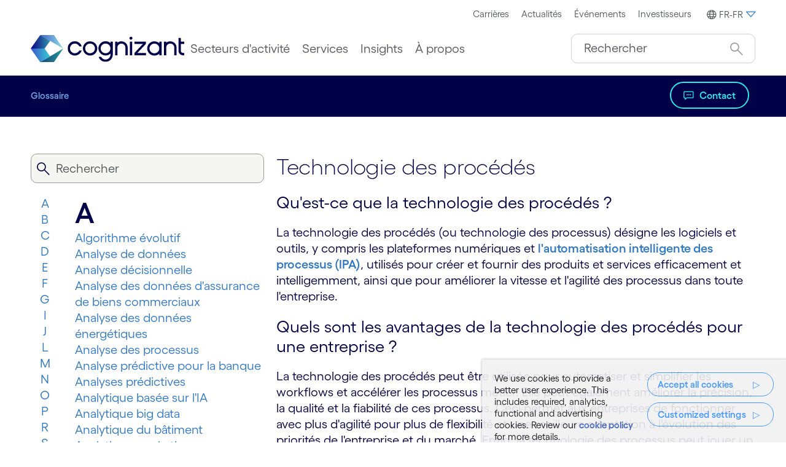

--- FILE ---
content_type: text/html;charset=utf-8
request_url: https://www.cognizant.com/fr/fr/glossary/process-technology
body_size: 64318
content:

<!DOCTYPE HTML>
<html lang="fr-FR">
    <head>
		  
    <meta charset="UTF-8"/>
  
   <title>Qu'est-ce que la technologie des procédés ? | Cognizant France</title>
  
 
    <meta name="description" content="La technologie des procédés désigne les logiciels et outils utilisés pour créer et fournir des produits et des services, et améliorer les processus dans l'entreprise. Poursuivre la lecture"/>
    <meta name="template" content="glossary-template"/>
    <meta name="viewport" content="width=device-width, initial-scale=1"/>
    

    <meta property="fb:pages" content="134577187146"/>
    <meta property="fb:app_id" content="1751107345132501"/>
    <meta prefix="og: http://ogp.me/ns#" property="og:url" content="https://www.cognizant.com/fr/fr/glossary/process-technology"/>
    <meta prefix="og: http://ogp.me/ns#" property="og:type" content="article"/>
    <meta prefix="og: http://ogp.me/ns#" property="og:title" content="Technologie des procédés"/>
    <meta prefix="og: http://ogp.me/ns#" property="og:description" content="La technologie des procédés désigne les logiciels et outils utilisés pour créer et fournir des produits et des services, et améliorer les processus dans l'entreprise. Poursuivre la lecture"/>
    <meta prefix="og: http://ogp.me/ns#" property="og:image" content="https://cognizant.scene7.com/is/image/cognizant/CognizantLogo400-6"/>
    <meta prefix="og: http://ogp.me/ns#" property="og:site_name" content="www.cognizant.com"/>

    <meta name="twitter:card" content="summary_large_image"/>
    <meta name="twitter:site" content="@Cognizant"/>
    <meta name="twitter:creator" content="@Cognizant"/>
    <meta name="twitter:title" content="Technologie des procédés"/>
    <meta name="twitter:description" content="La technologie des procédés désigne les logiciels et outils utilisés pour créer et fournir des produits et des services, et améliorer les processus dans l'entreprise. Poursuivre la lecture"/>
    <meta name="twitter:image" content="https://cognizant.scene7.com/is/image/cognizant/CognizantLogo400-6"/>
    <meta name="google-site-verification" content="HCzocpGBJtpJTOBRjd5lwNGB6OGi4NZ-st9nMP8Pwgg"/>
    <meta name="google-site-verification" content="yDTWELuNxnZ5rgJ_0WTGYI05qJ2_uBvccYIvkuVbgKE"/>
    
    
    
    

	<style id="no-bg-img">.cmp-container,.cmp-container-full {background-image: none !important}</style>

    
    
<script defer="defer" type="text/javascript" src="/.rum/@adobe/helix-rum-js@%5E2/dist/rum-standalone.js"></script>
<link rel="canonical" href="https://www.cognizant.com/fr/fr/glossary/process-technology"/>
<link rel="alternate" hreflang="de-DE" href="https://www.cognizant.com/de/de/glossary/process-technology"/>
<link rel="alternate" hreflang="es-ES" href="https://www.cognizant.com/es/es/glossary/process-technology"/>
<link rel="alternate" hreflang="fr-FR" href="https://www.cognizant.com/fr/fr/glossary/process-technology"/>
<link rel="alternate" hreflang="sv-SE" href="https://www.cognizant.com/se/sv/glossary/process-technology"/>
<link rel="alternate" hreflang="no-NO" href="https://www.cognizant.com/no/nb/glossary/process-technology"/>
<link rel="alternate" hreflang="en-US" href="https://www.cognizant.com/us/en/glossary/process-technology"/>

    

    
    
<link rel="stylesheet" href="/etc.clientlibs/cognizant-dot-com/clientlibs/clientlib-base.lc-b9a7bfd3c2b4fb0e603ff648f350c0d8-lc.min.css" type="text/css">







	
	
	
		
			
    
<link rel="stylesheet" href="/etc.clientlibs/cognizant-dot-com/clientlibs/clientlib-font-global.lc-dee8f102ca533dca5d02484fb752267d-lc.min.css" type="text/css">



		
	

    
    
    

    

    



    


        <script type="text/javascript" src="//assets.adobedtm.com/9aafaf1151ac/682bb4885835/launch-be686e885d32.min.js" async></script>


    
    <script defer src="/etc.clientlibs/cognizant-dot-com/clientlibs/clientlib-dependencies.lc-f9027cfce09fb82c5e23bb8a1d6ca85c-lc.min.js"></script>


	
    
    <link rel="stylesheet" href="/etc.clientlibs/cognizant-dot-com/clientlibs/clientlib-dependencies.lc-25cf5d5c0924c933912d0278383c1f79-lc.min.css" type="text/css">
<link rel="stylesheet" href="/etc.clientlibs/cognizant-dot-com/clientlibs/clientlib-site.lc-85196e256c5a030a1dd7e9769615d526-lc.min.css" type="text/css">


    
    
    <script async src="/etc.clientlibs/core/wcm/components/commons/datalayer/v1/clientlibs/core.wcm.components.commons.datalayer.v1.lc-70264651675213ed7f7cc5a02a00f621-lc.min.js"></script>



    

	
	
	

	
		

		

		<link rel="icon" type="image/png" sizes="16x16" href="/content/dam/cognizant-dot-com/favicon/default-favicon/16x16.png"/>
		<link rel="icon" type="image/png" sizes="32x32" href="/content/dam/cognizant-dot-com/favicon/default-favicon/32x32.png"/>
		<link rel="apple-touch-icon" sizes="120x120" href="/content/dam/cognizant-dot-com/favicon/default-favicon/120x120.png"/>
		<link rel="apple-touch-icon" sizes="152x152" href="/content/dam/cognizant-dot-com/favicon/default-favicon/152x152.png"/>
		<link rel="apple-touch-icon" sizes="180x180" href="/content/dam/cognizant-dot-com/favicon/default-favicon/180x180.png"/>

		

	
	

    
</head>
    <body class="page basicpage" id="page-4297a89583" data-cmp-link-accessibility-enabled data-cmp-link-accessibility-text="s’ouvre dans un nouvel onglet" data-cmp-data-layer-enabled data-cmp-data-layer-name="adobeDataLayer">
        <script>
          var dataLayerName = 'adobeDataLayer' || 'adobeDataLayer';
          window[dataLayerName] = window[dataLayerName] || [];
          window[dataLayerName].push({
              page: JSON.parse("{\x22page\u002D4297a89583\x22:{\x22pageIdentifier\x22:\x22process\u002Dtechnology\x22,\x22pageID\x22:\x22CTS:FR:FR:PROCESS\u002DTECHNOLOGY\x22,\x22pageTitle\x22:\x22Qu\x27est\u002Dce que la technologie des procédés ? | Cognizant\x22,\x22url\x22:\x22https:\/\/www.cognizant.com\/content\/cognizant\u002Ddot\u002Dcom\/fr\/fr\/glossary\/process\u002Dtechnology.html\x22,\x22hostName\x22:\x22https:\/\/www.cognizant.com\x22,\x22industry\x22:\x22PROCESS\u002DTECHNOLOGY\x22,\x22pageCreatedDate\x22:\x222023\u002D03\u002D13\x22,\x22pagePublishDate\x22:\x222023\u002D04\u002D19\x22,\x22industry_type\x22:\x22glossary\x22,\x22UUID\x22:\x224c2aa448\u002D7220\u002D45b9\u002D8566\u002Ddcb94c7e3afa\x22,\x22language\x22:\x22FR\x22,\x22countryPage\x22:\x22FR\x22,\x22Activity\u002DType\x22:\x22Not Applicable\x22,\x22Practice\u002DArea\x22:\x22Not Applicable\x22,\x22Practice\x22:\x22Not Applicable\x22,\x22Vertical\x22:\x22Not Applicable\x22,\x22dc:description\x22:\x22La technologie des procédés désigne les logiciels et outils utilisés pour créer et fournir des produits et des services, et améliorer les processus dans l\x27entreprise. Poursuivre la lecture\x22,\x22dc:title\x22:\x22Technologie des procédés\x22,\x22repo:modifyDate\x22:\x222023\u002D04\u002D19T12:00:58Z\x22,\x22@type\x22:\x22core\/wcm\/components\/page\/v3\/page\x22}}"),
              event:'cmp:show',
              eventInfo: {
                  path: 'page.page\u002D4297a89583'
              }
          });
        </script>
        
        
            

<div class="cmp-page__skiptomaincontent">
    <a class="cmp-page__skiptomaincontent-link" href="#skipToMainContent">Passer au contenu principal</a>
    <a class="cmp-page__skiptomaincontent-link" href="#skipToFooter">Skip to footer</a>
</div>
<div></div>
<input type="hidden" name="csepk" value="MIIBIjANBgkqhkiG9w0BAQEFAAOCAQ8AMIIBCgKCAQEA0dtiDD24NmNG9PeYHMJ/lkp7p+t+X6CehhmUn77RKmeQUCN3FERnXaQZjDB5Dj/[base64]/OdqoAV606N3ctRaLW5jtpJGJdIf04whMrWiQATfReZlMgyFl3Q18hmCdUxQIDAQAB" data-securityenabled="true"/>

    <link rel="stylesheet" href="/etc.clientlibs/core/wcm/components/page/v2/page/clientlibs/site/skiptomaincontent.lc-696ce9a06faa733b225ffb8c05f16db9-lc.min.css" type="text/css">


     

	
		

            
<div class="root container responsivegrid">

    
    <div id="container-8c2e8802bc" class="cmp-container">
        


<div class="aem-Grid aem-Grid--12 aem-Grid--default--12 ">
    
    <main class="container responsivegrid aem-GridColumn aem-GridColumn--default--12">

    
    <div id="container-804c69677c" class="cmp-container">
        


<div class="aem-Grid aem-Grid--12 aem-Grid--default--12 ">
    
    <div class="experiencefragment aem-GridColumn aem-GridColumn--default--12">
<div id="experiencefragment-f7c8c63643" class="cmp-experiencefragment cmp-experiencefragment--header">


    
    
    
    <div id="container-d36e8904a2" class="cmp-container">
        
        <div class="header"><header class="cog-header cognizant-navigation" data-component="cog-header" data-google-cx="c4a8781278bd94f32" data-results-url="/content/cognizant-dot-com/fr/fr/search-results.html" data-autocomplete-threshold="1000" data-autocomplete-suggestion-url="/content/experience-fragments/cognizant-dot-com/fr/fr/site/header/master/jcr:content/root/header.vertexaiautocomplete.json" data-char-limit="250" data-hide-google-autocomplete="false" data-hide-search="false">
		
    

    
        <div class="cog-header__ribbon d-none d-lg-block bg-white">
            <div class="cog-container row align-items-center">
                <div class="col-4">
                    
                </div>
                <div class="col-8">
                    <ul role="menu" class="m-0 d-flex justify-content-end cog-header__ribbon-menu align-items-center">

                        
                        
                            <li class="m-0 d-flex align-items-center" role="menuitem">
                                <a class="small px-half py-qtr" target="_blank" rel="noopener noreferrer" aria-label="Carrières" href="https://www.cognizant.com/fr/fr/careers" data-cmp-data-layer="{&#34;topHeaderNavTag-0c27aba04a&#34;:{&#34;xdm:trackingType&#34;:&#34;topHeaderNavTag&#34;,&#34;xdm:location&#34;:&#34;Header&#34;,&#34;dc:title&#34;:&#34;Carrières&#34;,&#34;xdm:linkURL&#34;:&#34;/content/cognizant-dot-com/fr/fr/careers&#34;}}" data-cmp-clickable>Carrières</a>
                            </li>
                        
                            <li class="m-0 d-flex align-items-center" role="menuitem">
                                <a class="small px-half py-qtr" target="_blank" rel="noopener noreferrer" aria-label="Actualités" href="https://news.cognizant.com/" data-cmp-data-layer="{&#34;topHeaderNavTag-bbab0d8263&#34;:{&#34;xdm:trackingType&#34;:&#34;topHeaderNavTag&#34;,&#34;xdm:location&#34;:&#34;Header&#34;,&#34;dc:title&#34;:&#34;Actualités&#34;,&#34;xdm:linkURL&#34;:&#34;https://news.cognizant.com/&#34;}}" data-cmp-clickable>Actualités</a>
                            </li>
                        
                            <li class="m-0 d-flex align-items-center" role="menuitem">
                                <a class="small px-half py-qtr" target="_self" rel="noopener noreferrer" aria-label="Événements" href="https://www.cognizant.com/fr/fr/events" data-cmp-data-layer="{&#34;topHeaderNavTag-72d871b3c4&#34;:{&#34;xdm:trackingType&#34;:&#34;topHeaderNavTag&#34;,&#34;xdm:location&#34;:&#34;Header&#34;,&#34;dc:title&#34;:&#34;Événements&#34;,&#34;xdm:linkURL&#34;:&#34;/content/cognizant-dot-com/fr/fr/events&#34;}}" data-cmp-clickable>Événements</a>
                            </li>
                        
                            <li class="m-0 d-flex align-items-center" role="menuitem">
                                <a class="small px-half py-qtr" target="_blank" rel="noopener noreferrer" aria-label=" Investisseurs" href="https://investors.cognizant.com/home/default.aspx" data-cmp-data-layer="{&#34;topHeaderNavTag-475e2f0217&#34;:{&#34;xdm:trackingType&#34;:&#34;topHeaderNavTag&#34;,&#34;xdm:location&#34;:&#34;Header&#34;,&#34;dc:title&#34;:&#34; Investisseurs&#34;,&#34;xdm:linkURL&#34;:&#34;https://investors.cognizant.com/home/default.aspx&#34;}}" data-cmp-clickable> Investisseurs</a>
                            </li>
                        
                        <li class="m-0 ms-half d-flex align-items-center" role="menuitem">
                            
<div id="experiencefragment-0f1bb0f271" class="cmp-experiencefragment cmp-experiencefragment--worldwide">


    
    <div id="container-6507ee4593" class="cmp-container">
        


<div class="aem-Grid aem-Grid--12 aem-Grid--default--12 ">
    
    <div class="worldwide aem-GridColumn aem-GridColumn--default--12">
    
        <div>
    <div class="cog-container">
        
        <nav class="d-flex justify-content-end" data-component="cog-worldwide-language">
            <ul class="no-bullet nav primary-menu">
                <li>
                     

                            
                        	<a class="small py-qtr language-dropdown" href="#" role="button" data-bs-toggle="dropdown" data-bs-auto-close="outside" aria-expanded="false" aria-label="FR-FR" data-cmp-data-layer="{&quot;worldwide-1429886f61&quot;:{&quot;xdm:trackingType&quot;:&quot;Worldwide&quot;,&quot;xdm:location&quot;:&quot;Header&quot;,&quot;dc:title&quot;:&quot;FR-FR&quot;}}" data-cmp-clickable><span class="cmp-icon globe me-qtr"></span><span>FR-FR</span><span class="arrow-down cmp-icon-pseudo text-accent2-dark"></span></a>
                        
                        
                    <div class="px-1 dropdown-menu dropdown-menu-end language-menu">
                        <!-- dropdwon toggle content -->
                        <div class="row row-cols-md-3 row-cols-1">
                            <div class="col">
                                
                                    <p class="small mt-1 fw-bold">Amériques</p>
                                    <ul class="list-unstyled small m-0 ps-0" role="menu">
                                        
                                            
                                                <li role="menuitem">
                                            
                                            
                                            <a href="https://www.cognizant.com/us/en" aria-label="Argentine" role="menuitem" rel="noopener noreferrer" data-cmp-data-layer="{&#34;worldwide-country-item-9056552a50&#34;:{&#34;xdm:trackingType&#34;:&#34;worldwideTag&#34;,&#34;xdm:location&#34;:&#34;Body&#34;,&#34;dc:title&#34;:&#34;Argentine&#34;,&#34;xdm:linkURL&#34;:&#34;https://www.cognizant.com/us/en&#34;}}" data-cmp-clickable>
                                                <svg class="flag-icon"><use xlink:href="#argentina"></use></svg>Argentine</a>
                                            
                                            
                                            
                                                <li role="menuitem">
                                            
                                            
                                            <a href="https://www.cognizant.com/us/en" aria-label="Brésil" role="menuitem" rel="noopener noreferrer" data-cmp-data-layer="{&#34;worldwide-country-item-ad05a15c43&#34;:{&#34;xdm:trackingType&#34;:&#34;worldwideTag&#34;,&#34;xdm:location&#34;:&#34;Body&#34;,&#34;dc:title&#34;:&#34;Brésil&#34;,&#34;xdm:linkURL&#34;:&#34;https://www.cognizant.com/us/en&#34;}}" data-cmp-clickable>
                                                <svg class="flag-icon"><use xlink:href="#brazil"></use></svg>Brésil</a>
                                            
                                            
                                            
                                                <li role="menuitem">
                                            
                                            
                                            <a href="https://www.cognizant.com/ca/en" aria-label="Canada" role="menuitem" rel="noopener noreferrer" data-cmp-data-layer="{&#34;worldwide-country-item-8469bab336&#34;:{&#34;xdm:trackingType&#34;:&#34;worldwideTag&#34;,&#34;xdm:location&#34;:&#34;Body&#34;,&#34;dc:title&#34;:&#34;Canada&#34;,&#34;xdm:linkURL&#34;:&#34;https://www.cognizant.com/ca/en&#34;}}" data-cmp-clickable>
                                                <svg class="flag-icon"><use xlink:href="#canada"></use></svg>Canada</a>
                                            <span>(</span>
                                                
                                                    <a href="https://www.cognizant.com/ca/en" aria-label="En" role="menuitem" rel="noopener noreferrer" data-cmp-data-layer="{&#34;worldwideTag-96c0e572c8&#34;:{&#34;xdm:trackingType&#34;:&#34;worldwideTag&#34;,&#34;xdm:location&#34;:&#34;Header&#34;,&#34;dc:title&#34;:&#34;En&#34;,&#34;xdm:linkURL&#34;:&#34;https://www.cognizant.com/ca/en&#34;}}" data-cmp-clickable>En</a>
                                                     <span class="v-middle"> | </span>
                                                
                                                    <a href="https://www.cognizant.com/ca/fr" aria-label="Fr" role="menuitem" rel="noopener noreferrer" data-cmp-data-layer="{&#34;worldwideTag-206b999855&#34;:{&#34;xdm:trackingType&#34;:&#34;worldwideTag&#34;,&#34;xdm:location&#34;:&#34;Header&#34;,&#34;dc:title&#34;:&#34;Fr&#34;,&#34;xdm:linkURL&#34;:&#34;https://www.cognizant.com/ca/fr&#34;}}" data-cmp-clickable>Fr</a>
                                                    
                                                
                                                <span>)</span>
                                            
                                            
                                                <li role="menuitem">
                                            
                                            
                                            <a href="https://www.cognizant.com/us/en" aria-label="Costa Rica" role="menuitem" rel="noopener noreferrer" data-cmp-data-layer="{&#34;worldwide-country-item-9d25a0d892&#34;:{&#34;xdm:trackingType&#34;:&#34;worldwideTag&#34;,&#34;xdm:location&#34;:&#34;Body&#34;,&#34;dc:title&#34;:&#34;Costa Rica&#34;,&#34;xdm:linkURL&#34;:&#34;https://www.cognizant.com/us/en&#34;}}" data-cmp-clickable>
                                                <svg class="flag-icon"><use xlink:href="#costa-rica"></use></svg>Costa Rica</a>
                                            
                                            
                                            
                                                <li role="menuitem">
                                            
                                            
                                            <a href="https://www.cognizant.com/us/en" aria-label="El Salvador" role="menuitem" rel="noopener noreferrer" data-cmp-data-layer="{&#34;worldwide-country-item-7c1dd7f952&#34;:{&#34;xdm:trackingType&#34;:&#34;worldwideTag&#34;,&#34;xdm:location&#34;:&#34;Body&#34;,&#34;dc:title&#34;:&#34;El Salvador&#34;,&#34;xdm:linkURL&#34;:&#34;https://www.cognizant.com/us/en&#34;}}" data-cmp-clickable>
                                                <svg class="flag-icon"><use xlink:href="#el-salvador"></use></svg>El Salvador</a>
                                            
                                            
                                            
                                                <li role="menuitem">
                                            
                                            
                                            <a href="https://www.cognizant.com/mx/en" aria-label="Mexique" role="menuitem" rel="noopener noreferrer" data-cmp-data-layer="{&#34;worldwide-country-item-98bbf68fd2&#34;:{&#34;xdm:trackingType&#34;:&#34;worldwideTag&#34;,&#34;xdm:location&#34;:&#34;Body&#34;,&#34;dc:title&#34;:&#34;Mexique&#34;,&#34;xdm:linkURL&#34;:&#34;https://www.cognizant.com/mx/en&#34;}}" data-cmp-clickable>
                                                <svg class="flag-icon"><use xlink:href="#mexico"></use></svg>Mexique</a>
                                            
                                            
                                            
                                                <li role="menuitem">
                                            
                                            
                                            <a href="https://www.cognizant.com/us/en" aria-label="États-Unis" role="menuitem" rel="noopener noreferrer" data-cmp-data-layer="{&#34;worldwide-country-item-1c6e32d599&#34;:{&#34;xdm:trackingType&#34;:&#34;worldwideTag&#34;,&#34;xdm:location&#34;:&#34;Body&#34;,&#34;dc:title&#34;:&#34;États-Unis&#34;,&#34;xdm:linkURL&#34;:&#34;https://www.cognizant.com/us/en&#34;}}" data-cmp-clickable>
                                                <svg class="flag-icon"><use xlink:href="#usa"></use></svg>États-Unis</a>
                                            
                                            </li>
                                        
                                    </ul>
                                
                                
                                    <p class="small mt-1 fw-bold">Moyen-Orient</p>
                                    <ul class="list-unstyled small m-0 ps-0" role="menu">
                                        
                                            
                                            
                                                <li class="visit-our-regional-website" role="none">
                                            
                                            <a href="https://www.cognizant.com/ae/en" aria-label="Consultez notre site web local" role="menuitem" rel="noopener noreferrer" data-cmp-data-layer="{&#34;worldwide-country-item-79660504a5&#34;:{&#34;xdm:trackingType&#34;:&#34;worldwideTag&#34;,&#34;xdm:location&#34;:&#34;Body&#34;,&#34;dc:title&#34;:&#34;Consultez notre site web local&#34;,&#34;xdm:linkURL&#34;:&#34;https://www.cognizant.com/ae/en&#34;}}" data-cmp-clickable><svg class="flag-icon border-0"><use xlink:href="#globe"></use></svg>Consultez notre site web local</a>
                                            
                                            </li>
                                        
                                    </ul>
                                
                            </div>
                            <div class="col">
                                
                                    <p class="small mt-1 fw-bold">Europe</p>
                                    <ul class="list-unstyled small m-0 ps-0" role="menu">
                                        
                                            
                                                <li role="menuitem">
                                            
                                            
                                            <a href="https://www.cognizant.com/de/de" aria-label="Allemagne" role="menuitem" rel="noopener noreferrer" data-cmp-data-layer="{&#34;worldwide-country-item-4ecab67cdf&#34;:{&#34;xdm:trackingType&#34;:&#34;worldwideTag&#34;,&#34;xdm:location&#34;:&#34;Body&#34;,&#34;dc:title&#34;:&#34;Allemagne&#34;,&#34;xdm:linkURL&#34;:&#34;https://www.cognizant.com/de/de&#34;}}" data-cmp-clickable><svg class="flag-icon"><use xlink:href="#germany"></use></svg>Allemagne</a>
                                            
                                            </li>
                                        
                                            
                                                <li role="menuitem">
                                            
                                            
                                            <a href="https://www.cognizant.com/be/nl" aria-label="Belgique" role="menuitem" rel="noopener noreferrer" data-cmp-data-layer="{&#34;worldwide-country-item-ac13badf22&#34;:{&#34;xdm:trackingType&#34;:&#34;worldwideTag&#34;,&#34;xdm:location&#34;:&#34;Body&#34;,&#34;dc:title&#34;:&#34;Belgique&#34;,&#34;xdm:linkURL&#34;:&#34;https://www.cognizant.com/be/nl&#34;}}" data-cmp-clickable><svg class="flag-icon"><use xlink:href="#belgium"></use></svg>Belgique</a>
                                            <span>(</span>
                                                
                                                    <a href="https://www.cognizant.com/be/fr" aria-label="Fr" role="menuitem" rel="noopener noreferrer" data-cmp-data-layer="{&#34;worldwide-country-item-ac13badf22&#34;:{&#34;xdm:trackingType&#34;:&#34;worldwideTag&#34;,&#34;xdm:location&#34;:&#34;Body&#34;,&#34;dc:title&#34;:&#34;Belgique&#34;,&#34;xdm:linkURL&#34;:&#34;https://www.cognizant.com/be/nl&#34;}}" data-cmp-clickable>Fr</a>
                                                     <span class="v-middle"> | </span>
                                                
                                                    <a href="https://www.cognizant.com/be/nl" aria-label="Nl" role="menuitem" rel="noopener noreferrer" data-cmp-data-layer="{&#34;worldwide-country-item-ac13badf22&#34;:{&#34;xdm:trackingType&#34;:&#34;worldwideTag&#34;,&#34;xdm:location&#34;:&#34;Body&#34;,&#34;dc:title&#34;:&#34;Belgique&#34;,&#34;xdm:linkURL&#34;:&#34;https://www.cognizant.com/be/nl&#34;}}" data-cmp-clickable>Nl</a>
                                                     <span class="v-middle"> | </span>
                                                
                                                    <a href="https://www.cognizant.com/be/en" aria-label="En" role="menuitem" rel="noopener noreferrer" data-cmp-data-layer="{&#34;worldwide-country-item-ac13badf22&#34;:{&#34;xdm:trackingType&#34;:&#34;worldwideTag&#34;,&#34;xdm:location&#34;:&#34;Body&#34;,&#34;dc:title&#34;:&#34;Belgique&#34;,&#34;xdm:linkURL&#34;:&#34;https://www.cognizant.com/be/nl&#34;}}" data-cmp-clickable>En</a>
                                                    
                                                
                                                <span>)</span>
                                            </li>
                                        
                                            
                                                <li role="menuitem">
                                            
                                            
                                            <a href="https://www.cognizant.com/dk/en" aria-label="Danemark" role="menuitem" rel="noopener noreferrer" data-cmp-data-layer="{&#34;worldwide-country-item-cab495b7a4&#34;:{&#34;xdm:trackingType&#34;:&#34;worldwideTag&#34;,&#34;xdm:location&#34;:&#34;Body&#34;,&#34;dc:title&#34;:&#34;Danemark&#34;,&#34;xdm:linkURL&#34;:&#34;https://www.cognizant.com/dk/en&#34;}}" data-cmp-clickable><svg class="flag-icon"><use xlink:href="#denmark"></use></svg>Danemark</a>
                                            
                                            </li>
                                        
                                            
                                                <li role="menuitem">
                                            
                                            
                                            <a href="https://www.cognizant.com/es/es" aria-label="Espagne" role="menuitem" rel="noopener noreferrer" data-cmp-data-layer="{&#34;worldwide-country-item-cdb0f180a1&#34;:{&#34;xdm:trackingType&#34;:&#34;worldwideTag&#34;,&#34;xdm:location&#34;:&#34;Body&#34;,&#34;dc:title&#34;:&#34;Espagne&#34;,&#34;xdm:linkURL&#34;:&#34;https://www.cognizant.com/es/es&#34;}}" data-cmp-clickable><svg class="flag-icon"><use xlink:href="#spain"></use></svg>Espagne</a>
                                            
                                            </li>
                                        
                                            
                                                <li role="menuitem">
                                            
                                            
                                            <a href="https://www.cognizant.com/us/en" aria-label="Finlande" role="menuitem" rel="noopener noreferrer" data-cmp-data-layer="{&#34;worldwide-country-item-e682c4ae2e&#34;:{&#34;xdm:trackingType&#34;:&#34;worldwideTag&#34;,&#34;xdm:location&#34;:&#34;Body&#34;,&#34;dc:title&#34;:&#34;Finlande&#34;,&#34;xdm:linkURL&#34;:&#34;https://www.cognizant.com/us/en&#34;}}" data-cmp-clickable><svg class="flag-icon"><use xlink:href="#finland"></use></svg>Finlande</a>
                                            
                                            </li>
                                        
                                            
                                                <li role="menuitem">
                                            
                                            
                                            <a href="https://www.cognizant.com/fr/fr" aria-label="France" role="menuitem" rel="noopener noreferrer" data-cmp-data-layer="{&#34;worldwide-country-item-e47755a9b2&#34;:{&#34;xdm:trackingType&#34;:&#34;worldwideTag&#34;,&#34;xdm:location&#34;:&#34;Body&#34;,&#34;dc:title&#34;:&#34;France&#34;,&#34;xdm:linkURL&#34;:&#34;https://www.cognizant.com/fr/fr&#34;}}" data-cmp-clickable><svg class="flag-icon"><use xlink:href="#france"></use></svg>France</a>
                                            
                                            </li>
                                        
                                            
                                                <li role="menuitem">
                                            
                                            
                                            <a href="https://www.cognizant.com/hu/en" aria-label="Hongrie" role="menuitem" rel="noopener noreferrer" data-cmp-data-layer="{&#34;worldwide-country-item-f12f601677&#34;:{&#34;xdm:trackingType&#34;:&#34;worldwideTag&#34;,&#34;xdm:location&#34;:&#34;Body&#34;,&#34;dc:title&#34;:&#34;Hongrie&#34;,&#34;xdm:linkURL&#34;:&#34;https://www.cognizant.com/hu/en&#34;}}" data-cmp-clickable><svg class="flag-icon"><use xlink:href="#hungary"></use></svg>Hongrie</a>
                                            
                                            </li>
                                        
                                            
                                                <li role="menuitem">
                                            
                                            
                                            <a href="https://www.cognizant.com/it/it" aria-label="Italie" role="menuitem" rel="noopener noreferrer" data-cmp-data-layer="{&#34;worldwide-country-item-0d3bd4567a&#34;:{&#34;xdm:trackingType&#34;:&#34;worldwideTag&#34;,&#34;xdm:location&#34;:&#34;Body&#34;,&#34;dc:title&#34;:&#34;Italie&#34;,&#34;xdm:linkURL&#34;:&#34;https://www.cognizant.com/it/it&#34;}}" data-cmp-clickable><svg class="flag-icon"><use xlink:href="#italy"></use></svg>Italie</a>
                                            
                                            </li>
                                        
                                            
                                                <li role="menuitem">
                                            
                                            
                                            <a href="https://www.cognizant.com/lv/en" aria-label="Lettonie" role="menuitem" rel="noopener noreferrer" data-cmp-data-layer="{&#34;worldwide-country-item-12efa453e1&#34;:{&#34;xdm:trackingType&#34;:&#34;worldwideTag&#34;,&#34;xdm:location&#34;:&#34;Body&#34;,&#34;dc:title&#34;:&#34;Lettonie&#34;,&#34;xdm:linkURL&#34;:&#34;https://www.cognizant.com/lv/en&#34;}}" data-cmp-clickable><svg class="flag-icon"><use xlink:href="#latvia"></use></svg>Lettonie</a>
                                            
                                            </li>
                                        
                                            
                                                <li role="menuitem">
                                            
                                            
                                            <a href="https://www.cognizant.com/lt/en" aria-label="Lituanie" role="menuitem" rel="noopener noreferrer" data-cmp-data-layer="{&#34;worldwide-country-item-2c7b933c7e&#34;:{&#34;xdm:trackingType&#34;:&#34;worldwideTag&#34;,&#34;xdm:location&#34;:&#34;Body&#34;,&#34;dc:title&#34;:&#34;Lituanie&#34;,&#34;xdm:linkURL&#34;:&#34;https://www.cognizant.com/lt/en&#34;}}" data-cmp-clickable><svg class="flag-icon"><use xlink:href="#lithuania"></use></svg>Lituanie</a>
                                            
                                            </li>
                                        
                                            
                                                <li role="menuitem">
                                            
                                            
                                            <a href="https://www.cognizant.com/no/en" aria-label="Norvège" role="menuitem" rel="noopener noreferrer" data-cmp-data-layer="{&#34;worldwide-country-item-939cb85c06&#34;:{&#34;xdm:trackingType&#34;:&#34;worldwideTag&#34;,&#34;xdm:location&#34;:&#34;Body&#34;,&#34;dc:title&#34;:&#34;Norvège&#34;,&#34;xdm:linkURL&#34;:&#34;https://www.cognizant.com/no/en&#34;}}" data-cmp-clickable><svg class="flag-icon"><use xlink:href="#norway"></use></svg>Norvège</a>
                                            
                                            </li>
                                        
                                            
                                                <li role="menuitem">
                                            
                                            
                                            <a href="https://www.cognizant.com/nl/nl" aria-label="Pays-Bas" role="menuitem" rel="noopener noreferrer" data-cmp-data-layer="{&#34;worldwide-country-item-b1a2fed9c0&#34;:{&#34;xdm:trackingType&#34;:&#34;worldwideTag&#34;,&#34;xdm:location&#34;:&#34;Body&#34;,&#34;dc:title&#34;:&#34;Pays-Bas&#34;,&#34;xdm:linkURL&#34;:&#34;https://www.cognizant.com/nl/nl&#34;}}" data-cmp-clickable><svg class="flag-icon"><use xlink:href="#the-netherlands"></use></svg>Pays-Bas</a>
                                            
                                            </li>
                                        
                                            
                                                <li role="menuitem">
                                            
                                            
                                            <a href="https://www.cognizant.com/pl/en" aria-label="Pologne" role="menuitem" rel="noopener noreferrer" data-cmp-data-layer="{&#34;worldwide-country-item-decd8f35d0&#34;:{&#34;xdm:trackingType&#34;:&#34;worldwideTag&#34;,&#34;xdm:location&#34;:&#34;Body&#34;,&#34;dc:title&#34;:&#34;Pologne&#34;,&#34;xdm:linkURL&#34;:&#34;https://www.cognizant.com/pl/en&#34;}}" data-cmp-clickable><svg class="flag-icon"><use xlink:href="#poland"></use></svg>Pologne</a>
                                            
                                            </li>
                                        
                                            
                                                <li role="menuitem">
                                            
                                            
                                            <a href="https://www.cognizant.com/pt/pt" aria-label="Portugal" role="menuitem" rel="noopener noreferrer" data-cmp-data-layer="{&#34;worldwide-country-item-c33de877bd&#34;:{&#34;xdm:trackingType&#34;:&#34;worldwideTag&#34;,&#34;xdm:location&#34;:&#34;Body&#34;,&#34;dc:title&#34;:&#34;Portugal&#34;,&#34;xdm:linkURL&#34;:&#34;https://www.cognizant.com/pt/pt&#34;}}" data-cmp-clickable><svg class="flag-icon"><use xlink:href="#portugal"></use></svg>Portugal</a>
                                            
                                            </li>
                                        
                                            
                                                <li role="menuitem">
                                            
                                            
                                            <a href="https://www.cognizant.com/ro/en" aria-label="Roumanie" role="menuitem" rel="noopener noreferrer" data-cmp-data-layer="{&#34;worldwide-country-item-63c4ef63fd&#34;:{&#34;xdm:trackingType&#34;:&#34;worldwideTag&#34;,&#34;xdm:location&#34;:&#34;Body&#34;,&#34;dc:title&#34;:&#34;Roumanie&#34;,&#34;xdm:linkURL&#34;:&#34;https://www.cognizant.com/ro/en&#34;}}" data-cmp-clickable><svg class="flag-icon"><use xlink:href="#romania"></use></svg>Roumanie</a>
                                            
                                            </li>
                                        
                                            
                                            
                                                <li class="visit-our-regional-website" role="none">
                                            
                                            <a href="https://www.cognizant.com/uk/en" aria-label="Royaume-Uni et Irlande" role="menuitem" rel="noopener noreferrer" data-cmp-data-layer="{&#34;worldwide-country-item-450d8a4bfe&#34;:{&#34;xdm:trackingType&#34;:&#34;worldwideTag&#34;,&#34;xdm:location&#34;:&#34;Body&#34;,&#34;dc:title&#34;:&#34;Royaume-Uni et Irlande&#34;,&#34;xdm:linkURL&#34;:&#34;https://www.cognizant.com/uk/en&#34;}}" data-cmp-clickable><svg class="flag-icon border-0"><use xlink:href="#globe"></use></svg>Royaume-Uni et Irlande</a>
                                            
                                            </li>
                                        
                                            
                                                <li role="menuitem">
                                            
                                            
                                            <a href="https://www.cognizant.com/ch/de" aria-label="Suisse " role="menuitem" rel="noopener noreferrer" data-cmp-data-layer="{&#34;worldwide-country-item-39063eeee2&#34;:{&#34;xdm:trackingType&#34;:&#34;worldwideTag&#34;,&#34;xdm:location&#34;:&#34;Body&#34;,&#34;dc:title&#34;:&#34;Suisse &#34;,&#34;xdm:linkURL&#34;:&#34;https://www.cognizant.com/ch/de&#34;}}" data-cmp-clickable><svg class="flag-icon"><use xlink:href="#switzerland"></use></svg>Suisse </a>
                                            <span>(</span>
                                                
                                                    <a href="https://www.cognizant.com/ch/fr" aria-label="Fr" role="menuitem" rel="noopener noreferrer" data-cmp-data-layer="{&#34;worldwide-country-item-39063eeee2&#34;:{&#34;xdm:trackingType&#34;:&#34;worldwideTag&#34;,&#34;xdm:location&#34;:&#34;Body&#34;,&#34;dc:title&#34;:&#34;Suisse &#34;,&#34;xdm:linkURL&#34;:&#34;https://www.cognizant.com/ch/de&#34;}}" data-cmp-clickable>Fr</a>
                                                     <span class="v-middle"> | </span>
                                                
                                                    <a href="https://www.cognizant.com/ch/en" aria-label="En" role="menuitem" rel="noopener noreferrer" data-cmp-data-layer="{&#34;worldwide-country-item-39063eeee2&#34;:{&#34;xdm:trackingType&#34;:&#34;worldwideTag&#34;,&#34;xdm:location&#34;:&#34;Body&#34;,&#34;dc:title&#34;:&#34;Suisse &#34;,&#34;xdm:linkURL&#34;:&#34;https://www.cognizant.com/ch/de&#34;}}" data-cmp-clickable>En</a>
                                                     <span class="v-middle"> | </span>
                                                
                                                    <a href="https://www.cognizant.com/ch/de" aria-label="De" role="menuitem" rel="noopener noreferrer" data-cmp-data-layer="{&#34;worldwide-country-item-39063eeee2&#34;:{&#34;xdm:trackingType&#34;:&#34;worldwideTag&#34;,&#34;xdm:location&#34;:&#34;Body&#34;,&#34;dc:title&#34;:&#34;Suisse &#34;,&#34;xdm:linkURL&#34;:&#34;https://www.cognizant.com/ch/de&#34;}}" data-cmp-clickable>De</a>
                                                    
                                                
                                                <span>)</span>
                                            </li>
                                        
                                            
                                                <li role="menuitem">
                                            
                                            
                                            <a href="https://www.cognizant.com/se/en" aria-label="Suède" role="menuitem" rel="noopener noreferrer" data-cmp-data-layer="{&#34;worldwide-country-item-8632a87340&#34;:{&#34;xdm:trackingType&#34;:&#34;worldwideTag&#34;,&#34;xdm:location&#34;:&#34;Body&#34;,&#34;dc:title&#34;:&#34;Suède&#34;,&#34;xdm:linkURL&#34;:&#34;https://www.cognizant.com/se/en&#34;}}" data-cmp-clickable><svg class="flag-icon"><use xlink:href="#sweden"></use></svg>Suède</a>
                                            
                                            </li>
                                        
                                    </ul>
                                
                            </div>
                            <div class="col">
                                
                                    <p class="small mt-1 fw-bold">Asie-Pacifique</p>
                                    <ul class="list-unstyled small m-0 ps-0" role="menu">
                                        
                                            
                                                <li role="menuitem">
                                            
                                            
                                            <a href="https://www.cognizant.com/au/en" aria-label="Australie" role="menuitem" rel="noopener noreferrer" data-cmp-data-layer="{&#34;worldwide-country-item-dd10ed1774&#34;:{&#34;xdm:trackingType&#34;:&#34;worldwideTag&#34;,&#34;xdm:location&#34;:&#34;Body&#34;,&#34;dc:title&#34;:&#34;Australie&#34;,&#34;xdm:linkURL&#34;:&#34;https://www.cognizant.com/au/en&#34;}}" data-cmp-clickable><svg class="flag-icon"><use xlink:href="#australia"></use></svg>Australie</a>
                                            
                                            </li>
                                        
                                            
                                                <li role="menuitem">
                                            
                                            
                                            <a href="https://www.cognizant.com/cn/zh" aria-label="Chine" role="menuitem" rel="noopener noreferrer" data-cmp-data-layer="{&#34;worldwide-country-item-8c25c67286&#34;:{&#34;xdm:trackingType&#34;:&#34;worldwideTag&#34;,&#34;xdm:location&#34;:&#34;Body&#34;,&#34;dc:title&#34;:&#34;Chine&#34;,&#34;xdm:linkURL&#34;:&#34;https://www.cognizant.com/cn/zh&#34;}}" data-cmp-clickable><svg class="flag-icon"><use xlink:href="#china"></use></svg>Chine</a>
                                            <span>(</span>
                                                
                                                    <a href="https://www.cognizant.com/cn/en" aria-label="En" role="menuitem" rel="noopener noreferrer" data-cmp-data-layer="{&#34;worldwideTag-dc39984d91&#34;:{&#34;xdm:trackingType&#34;:&#34;worldwideTag&#34;,&#34;xdm:location&#34;:&#34;Header&#34;,&#34;dc:title&#34;:&#34;En&#34;,&#34;xdm:linkURL&#34;:&#34;https://www.cognizant.com/cn/en&#34;}}" data-cmp-clickable>En</a>
                                                     <span class="v-middle"> | </span>
                                                
                                                    <a href="https://www.cognizant.com/cn/zh" aria-label="中文" role="menuitem" rel="noopener noreferrer" data-cmp-data-layer="{&#34;worldwideTag-6e12c14225&#34;:{&#34;xdm:trackingType&#34;:&#34;worldwideTag&#34;,&#34;xdm:location&#34;:&#34;Header&#34;,&#34;dc:title&#34;:&#34;中文&#34;,&#34;xdm:linkURL&#34;:&#34;https://www.cognizant.com/cn/zh&#34;}}" data-cmp-clickable>中文</a>
                                                    
                                                
                                                <span>)</span>
                                            </li>
                                        
                                            
                                                <li role="menuitem">
                                            
                                            
                                            <a href="https://www.cognizant.com/in/en" aria-label="Inde" role="menuitem" rel="noopener noreferrer" data-cmp-data-layer="{&#34;worldwide-country-item-36978ab250&#34;:{&#34;xdm:trackingType&#34;:&#34;worldwideTag&#34;,&#34;xdm:location&#34;:&#34;Body&#34;,&#34;dc:title&#34;:&#34;Inde&#34;,&#34;xdm:linkURL&#34;:&#34;https://www.cognizant.com/in/en&#34;}}" data-cmp-clickable><svg class="flag-icon"><use xlink:href="#india"></use></svg>Inde</a>
                                            
                                            </li>
                                        
                                            
                                                <li role="menuitem">
                                            
                                            
                                            <a href="https://www.cognizant.com/jp/ja" aria-label="Japon ( 日本語 )" role="menuitem" rel="noopener noreferrer" data-cmp-data-layer="{&#34;worldwide-country-item-c2c3635a68&#34;:{&#34;xdm:trackingType&#34;:&#34;worldwideTag&#34;,&#34;xdm:location&#34;:&#34;Body&#34;,&#34;dc:title&#34;:&#34;Japon ( 日本語 )&#34;,&#34;xdm:linkURL&#34;:&#34;https://www.cognizant.com/jp/ja&#34;}}" data-cmp-clickable><svg class="flag-icon"><use xlink:href="#japan"></use></svg>Japon ( 日本語 )</a>
                                            
                                            </li>
                                        
                                            
                                                <li role="menuitem">
                                            
                                            
                                            <a href="https://www.cognizant.com/my/en" aria-label="Malaisie" role="menuitem" rel="noopener noreferrer" data-cmp-data-layer="{&#34;worldwide-country-item-1ebf0ab4cf&#34;:{&#34;xdm:trackingType&#34;:&#34;worldwideTag&#34;,&#34;xdm:location&#34;:&#34;Body&#34;,&#34;dc:title&#34;:&#34;Malaisie&#34;,&#34;xdm:linkURL&#34;:&#34;https://www.cognizant.com/my/en&#34;}}" data-cmp-clickable><svg class="flag-icon"><use xlink:href="#malaysia"></use></svg>Malaisie</a>
                                            
                                            </li>
                                        
                                            
                                                <li role="menuitem">
                                            
                                            
                                            <a href="https://www.cognizant.com/nz/en" aria-label="Nouvelle-Zélande" role="menuitem" rel="noopener noreferrer" data-cmp-data-layer="{&#34;worldwide-country-item-27a5c72244&#34;:{&#34;xdm:trackingType&#34;:&#34;worldwideTag&#34;,&#34;xdm:location&#34;:&#34;Body&#34;,&#34;dc:title&#34;:&#34;Nouvelle-Zélande&#34;,&#34;xdm:linkURL&#34;:&#34;https://www.cognizant.com/nz/en&#34;}}" data-cmp-clickable><svg class="flag-icon"><use xlink:href="#new-zealand"></use></svg>Nouvelle-Zélande</a>
                                            
                                            </li>
                                        
                                            
                                                <li role="menuitem">
                                            
                                            
                                            <a href="https://www.cognizant.com/ph/en" aria-label="Philippines" role="menuitem" rel="noopener noreferrer" data-cmp-data-layer="{&#34;worldwide-country-item-4d77d6e3b9&#34;:{&#34;xdm:trackingType&#34;:&#34;worldwideTag&#34;,&#34;xdm:location&#34;:&#34;Body&#34;,&#34;dc:title&#34;:&#34;Philippines&#34;,&#34;xdm:linkURL&#34;:&#34;https://www.cognizant.com/ph/en&#34;}}" data-cmp-clickable><svg class="flag-icon"><use xlink:href="#philippines"></use></svg>Philippines</a>
                                            
                                            </li>
                                        
                                            
                                                <li role="menuitem">
                                            
                                            
                                            <a href="https://www.cognizant.com/hk/en" aria-label="RAS de Hong Kong" role="menuitem" rel="noopener noreferrer" data-cmp-data-layer="{&#34;worldwide-country-item-a035b02ea1&#34;:{&#34;xdm:trackingType&#34;:&#34;worldwideTag&#34;,&#34;xdm:location&#34;:&#34;Body&#34;,&#34;dc:title&#34;:&#34;RAS de Hong Kong&#34;,&#34;xdm:linkURL&#34;:&#34;https://www.cognizant.com/hk/en&#34;}}" data-cmp-clickable><svg class="flag-icon"><use xlink:href="#hong-kong"></use></svg>RAS de Hong Kong</a>
                                            
                                            </li>
                                        
                                            
                                                <li role="menuitem">
                                            
                                            
                                            <a href="https://www.cognizant.com/sg/en" aria-label="Singapour" role="menuitem" rel="noopener noreferrer" data-cmp-data-layer="{&#34;worldwide-country-item-6bc5ffc22b&#34;:{&#34;xdm:trackingType&#34;:&#34;worldwideTag&#34;,&#34;xdm:location&#34;:&#34;Body&#34;,&#34;dc:title&#34;:&#34;Singapour&#34;,&#34;xdm:linkURL&#34;:&#34;https://www.cognizant.com/sg/en&#34;}}" data-cmp-clickable><svg class="flag-icon"><use xlink:href="#singapore"></use></svg>Singapour</a>
                                            
                                            </li>
                                        
                                            
                                                <li role="menuitem">
                                            
                                            
                                            <a href="https://www.cognizant.com/thailand" aria-label="Thaïlande" role="menuitem" rel="noopener noreferrer" data-cmp-data-layer="{&#34;worldwide-country-item-abc57f51f6&#34;:{&#34;xdm:trackingType&#34;:&#34;worldwideTag&#34;,&#34;xdm:location&#34;:&#34;Body&#34;,&#34;dc:title&#34;:&#34;Thaïlande&#34;,&#34;xdm:linkURL&#34;:&#34;https://www.cognizant.com/thailand&#34;}}" data-cmp-clickable><svg class="flag-icon"><use xlink:href="#thailand"></use></svg>Thaïlande</a>
                                            
                                            </li>
                                        
                                    </ul>
                                
                            </div>
                        </div>
                    </div>
                </li>
            </ul>
        </nav>
    </div>
</div>
    
    

<div class="d-none">
    <svg xmlns="http://www.w3.org/2000/svg">
        <defs>
            <symbol id="globe" viewBox="0 0 20 20">
                <path d="M10,0c1.38021,0,2.67578,.26042,3.88672,.78125s2.26888,1.23372,3.17383,2.13867,1.62435,1.95638,2.1582,3.1543c.52083,1.21094,.78125,2.50651,.78125,3.88672s-.26042,2.68229-.78125,3.90625c-.53385,1.21094-1.25326,2.27214-2.1582,3.18359s-1.9694,1.6276-3.19336,2.14844c-1.21094,.53385-2.50651,.80078-3.88672,.80078s-2.67578-.26693-3.88672-.80078c-1.21094-.54688-2.26888-1.28255-3.17383-2.20703s-1.61784-2.00521-2.13867-3.24219S0,11.19141,0,9.78516C0,8.44401,.24089,7.19401,.72266,6.03516c.49479-1.17188,1.16862-2.19401,2.02148-3.06641s1.86523-1.56901,3.03711-2.08984c1.15885-.53385,2.42188-.82682,3.78906-.87891h.42969ZM.83984,10c.01302,.74219,.11068,1.46484,.29297,2.16797s.4362,1.36719,.76172,1.99219H6.23047c-.23438-.70312-.41341-1.40299-.53711-2.09961s-.19857-1.38346-.22461-2.06055H.83984Zm4.62891-.83984c.01302-.71615,.08789-1.42253,.22461-2.11914s.32878-1.37695,.57617-2.04102H2.20703c-.39062,.59896-.69987,1.25-.92773,1.95312s-.36784,1.4388-.41992,2.20703H5.46875Zm-3.08594,5.83984c.35156,.53385,.75521,1.02865,1.21094,1.48438,.45573,.46875,.95378,.87565,1.49414,1.2207s1.11654,.63477,1.72852,.86914,1.25,.39714,1.91406,.4883c-.46875-.6771-.88542-1.35419-1.25-2.03127s-.68359-1.35417-.95703-2.03125H2.38281ZM6.89453,1.32812c-.54688,.19531-1.06771,.42969-1.5625,.70312s-.95052,.59245-1.36719,.95703c-.42969,.35156-.82031,.74219-1.17188,1.17188h3.80859c.26042-.5599,.55664-1.11003,.88867-1.65039s.70638-1.06445,1.12305-1.57224c-.59896,.0781-1.17187,.20831-1.71875,.3906Zm.23438,3.67188c-.27344,.66406-.48177,1.3444-.625,2.04102s-.22786,1.40299-.25391,2.11914h7.5c-.01302-.71615-.09115-1.42253-.23438-2.11914s-.35156-1.37695-.625-2.04102H7.12891Zm-.87891,5c.02604,.67708,.10742,1.36393,.24414,2.06055s.33529,1.39648,.5957,2.09961h5.83984c.2474-.70312,.43945-1.40299,.57617-2.09961s.2181-1.38346,.24414-2.06055H6.25Zm3.55469,9.16016h.17578c.03906,0,.07812-.00326,.11719-.00977s.07812-.00977,.11719-.00977c.50781-.6901,.96029-1.38021,1.35742-2.07031s.73893-1.38021,1.02539-2.07031H7.40234c.29948,.6901,.64779,1.38346,1.04492,2.08008s.84961,1.38997,1.35742,2.08008ZM10.11719,.83008c-.03906-.00651-.07812-.00977-.11719-.00977s-.07487,.00326-.10742,.00977-.06836,.00977-.10742,.00977c-.48177,.52083-.91146,1.0612-1.28906,1.62109s-.70964,1.1263-.99609,1.69922h5c-.28646-.57292-.61849-1.13932-.99609-1.69922s-.80078-1.10026-1.26953-1.62109c-.03906,0-.07812-.00326-.11719-.00977Zm1.17188,18.23244c.66406-.10419,1.30208-.27346,1.91406-.50783,.61198-.22135,1.19141-.50781,1.73828-.85938s1.04818-.75521,1.50391-1.21094,.85938-.95052,1.21094-1.48438h-4.17969c-.26042,.67708-.57617,1.35417-.94727,2.03125s-.78451,1.35417-1.24023,2.03127ZM15.91797,2.98828c-.41667-.35156-.86589-.66406-1.34766-.9375s-.98307-.5013-1.50391-.68359c-.53385-.19531-1.08724-.33854-1.66016-.42967,.41667,.52081,.79102,1.04816,1.12305,1.58201s.62174,1.08073,.86914,1.64062h3.67188c-.35156-.41667-.73568-.80729-1.15234-1.17188Zm-1.36719,6.17188h4.57031c-.0651-.76823-.22135-1.50065-.46875-2.19727s-.57292-1.35091-.97656-1.96289h-3.92578c.2474,.66406,.4362,1.3444,.56641,2.04102s.20833,1.40299,.23438,2.11914Zm0,.83984c-.02604,.67708-.10417,1.36393-.23438,2.06055s-.3125,1.39648-.54687,2.09961h4.375c.32552-.625,.57617-1.28906,.75195-1.99219s.26367-1.42578,.26367-2.16797h-4.60938Z" style="fill: #000048"/>
            </symbol>
            <symbol id="argentina" viewBox="40 0 56 40">
                <rect x="40" width="56" height="40" style="fill: #fff"/>
                <rect x="40" y="27" width="56" height="13" style="fill: #7ec8eb"/>
                <rect x="40" width="56" height="13" style="fill: #7ec8eb"/>
                <circle cx="68" cy="20" r="5" style="fill: #ffd200"/>
            </symbol>
            <symbol id="brazil" viewBox="40 60 56 40">
                <rect x="40" y="60" width="56" height="40" style="fill: #39953e"/>
                <path d="M68,64l20,16-20,16-20-16,20-16Z" style="fill: #ffd200"/>
                <circle cx="68" cy="80" r="9" style="fill: #3b6ac3"/>
            </symbol>
            <symbol id="canada" viewBox="40 120 56 40">
                <rect x="40" y="120" width="56" height="40" style="fill: #fff"/>
                <rect x="40" y="120" width="16" height="40" style="fill: red"/>
                <rect x="80" y="120" width="16" height="40" style="fill: red"/>
                <path d="M63,148v-2l-4-3v-5h5v-4l4.09998-3,3.90002,3v4h5v5l-4,3v2h-10Z" style="fill: red"/>
            </symbol>
            <symbol id="costa-rica" viewBox="40 180 56 40">
                <rect x="40" y="180" width="56" height="40" style="fill: #fff"/>
                <rect x="40" y="214" width="56" height="6" style="fill: #3b6ac3"/>
                <rect x="40" y="192" width="56" height="16" style="fill: red"/>
                <rect x="40" y="180" width="56" height="6" style="fill: #3b6ac3"/>
            </symbol>
            <symbol id="el-salvador" viewBox="40 240 56 40">
                <rect x="40" y="240" width="56" height="40" style="fill: #fff"/>
                <rect x="40" y="240" width="56" height="13" style="fill: #3b6ac3"/>
                <rect x="40" y="267" width="56" height="13" style="fill: #3b6ac3"/>
            </symbol>
            <symbol id="mexico" viewBox="40 300 56 40">
                <g>
                    <rect x="40" y="300" width="56" height="40" style="fill: #fff"/>
                    <rect x="40" y="300" width="18" height="40" style="fill: #39953e"/>
                    <rect x="78" y="300" width="18" height="40" style="fill: red"/>
                    <circle cx="68" cy="320" r="4" style="fill: #ff9c00"/>
                </g>
            </symbol>
            <symbol id="usa" viewBox="40 360 56 40">
                <g>
                    <rect x="40" y="360" width="56" height="40" style="fill: #fff"/>
                    <path d="M40,400v-8h56v8H40Zm0-24h56v8H40v-8Zm0-16h56v8H40v-8Z" style="fill: red"/>
                    <rect x="40" y="360" width="24" height="24" style="fill: #001468"/>
                    <path d="M59,374c-1.10001,0-2-.9-2-2s.89999-2,2-2,2,.9,2,2-.89999,2-2,2Zm0-7c-1.10001,0-2-.9-2-2s.89999-2,2-2,2,.9,2,2-.89999,2-2,2Zm-7,14c-1.10001,0-2-.9-2-2s.89999-2,2-2,2,.9,2,2-.89999,2-2,2Zm0-7c-1.10001,0-2-.9-2-2s.89999-2,2-2,2,.9,2,2-.89999,2-2,2Zm0-7c-1.10001,0-2-.9-2-2s.89999-2,2-2,2,.9,2,2-.89999,2-2,2Zm-7,14c-1.10001,0-2-.9-2-2s.89999-2,2-2,2,.9,2,2-.89999,2-2,2Zm0-7c-1.10001,0-2-.9-2-2s.89999-2,2-2,2,.9,2,2-.89999,2-2,2Zm0-7c-1.10001,0-2-.9-2-2s.89999-2,2-2,2,.9,2,2-.89999,2-2,2Zm14,10c1.10001,0,2,.9,2,2s-.89999,2-2,2-2-.9-2-2,.89999-2,2-2Z" style="fill: #fff"/>
                </g>
            </symbol>
            <symbol id="belgium" viewBox="116 0 56 40">
                <rect x="116" width="56" height="40" style="fill: #ffd200"/>
                <rect x="116" width="18" height="40"/>
                <rect x="154" width="18" height="40" style="fill: red"/>
            </symbol>
            <symbol id="denmark" viewBox="116 60 56 40">
                <rect x="116" y="60" width="56" height="40" style="fill: red"/>
                <path d="M172,84h-32v16h-8v-16h-16v-8h16v-16h8v16h32v8Z" style="fill: #fff"/>
            </symbol>
            <symbol id="finland" viewBox="116 120 56 40">
                <rect x="116" y="120" width="56" height="40" style="fill: #fff"/>
                <path d="M172,144h-32v16h-8v-16h-16v-8h16v-16h8v16h32v8Z" style="fill: #3b6ac3"/>
            </symbol>
            <symbol id="france" viewBox="116 180 56 40">
                <rect x="116" y="180" width="56" height="40" style="fill: #fff"/>
                <rect x="116" y="180" width="18" height="40" style="fill: #3b6ac3"/>
                <rect x="154" y="180" width="18" height="40" style="fill: red"/>
            </symbol>
            <symbol id="germany" viewBox="116 240 56 40">
                <rect x="116" y="240" width="56" height="40" style="fill: red"/>
                <rect x="116" y="267" width="56" height="13" style="fill: #ffd200"/>
                <rect x="116" y="240" width="56" height="13"/>
            </symbol>
            <symbol id="hungary" viewBox="116 300 56 40">
                <rect x="116" y="300" width="56" height="40" style="fill: #fff"/>
                <rect x="116" y="327" width="56" height="13" style="fill: #39953e"/>
                <rect x="116" y="300" width="56" height="13" style="fill: red"/>
            </symbol>
            <symbol id="italy" viewBox="116 360 56 40">
                <rect x="116" y="360" width="56" height="40" style="fill: #fff"/>
                <rect x="116" y="360" width="18" height="40" style="fill: #39953e"/>
                <rect x="154" y="360" width="18" height="40" style="fill: red"/>
            </symbol>
            <symbol id="latvia" viewBox="116 420 56 40">
                <rect x="116" y="420" width="56" height="40" style="fill: red"/>
                <rect x="116" y="436" width="56" height="8" style="fill: #fff"/>
            </symbol>
            <symbol id="lithuania" viewBox="116 480 56 40">
                <rect x="116" y="480" width="56" height="40" style="fill: #39953e"/>
                <rect x="116" y="507" width="56" height="13" style="fill: red"/>
                <rect x="116" y="480" width="56" height="13" style="fill: #ff9c00"/>
            </symbol>
            <symbol id="norway" viewBox="116 540 56 40">
                <rect x="116" y="540" width="56" height="40" style="fill: red"/>
                <path d="M172,564h-32v16h-8v-16h-16v-8h16v-16h8v16h32v8Z" style="fill: #fff"/>
                <path d="M172,562h-34v18h-4v-18h-18v-4h18v-18h4v18h34v4Z" style="fill: #3b6ac3"/>
            </symbol>
            <symbol id="poland" viewBox="116 600 56 40">
                <rect x="116" y="600" width="56" height="40" style="fill: #fff"/>
                <rect x="116" y="620" width="56" height="20" style="fill: red"/>
            </symbol>
            <symbol id="portugal" viewBox="116 660 56 40">
                <rect x="116" y="660" width="56" height="40" style="fill: red"/>
                <rect x="116" y="660" width="21" height="40" style="fill: #39953e"/>
                <path d="M137,689c-5,0-9-4-9-9s4-9,9-9,9,4,9,9-4,9-9,9Zm0-15c-3.29999,0-6,2.70001-6,6s2.70001,6,6,6,6-2.70001,6-6-2.70001-6-6-6Z" style="fill: #ffd200"/>
            </symbol>
            <symbol id="romania" viewBox="116 720 56 40">
                <rect x="116" y="720" width="56" height="40" style="fill: #ffd200"/>
                <rect x="116" y="720" width="18" height="40" style="fill: #3b6ac3"/>
                <rect x="154" y="720" width="18" height="40" style="fill: red"/>
            </symbol>
            <symbol id="spain" viewBox="116 780 56 40">
                <rect x="116" y="780" width="56" height="40" style="fill: #ffd200"/>
                <rect x="116" y="810" width="56" height="10" style="fill: red"/>
                <rect x="116" y="780" width="56" height="10" style="fill: red"/>
                <path d="M131.40002,808c-3.20001,0-6.40002-.89999-6.40002-.89999v-8.5c0-3.60001,2.90002-6.60001,6.5-6.60001s6.5,3,6.5,6.60001v8.5s-3.29999,.89999-6.59998,.89999Z" style="fill: #ff9c00"/>
            </symbol>
            <symbol id="sweden" viewBox="116 840 56 40">
                <rect x="116" y="840" width="56" height="40" style="fill: #3b6ac3"/>
                <path d="M172,864h-32v16h-8v-16h-16v-8h16v-16h8v16h32v8Z" style="fill: #ffd200"/>
            </symbol>
            <symbol id="switzerland" viewBox="116 900 40 40">
                <rect x="115" y="900" width="40" height="40" style="fill: red"/>
                <path d="M145,923h-7v7h-6v-7h-7v-6h7v-7h6v7h7v6Z" style="fill: #fff"/>
            </symbol>
            <symbol id="the-netherlands" viewBox="116 960 56 40">
                <rect x="116" y="960" width="56" height="40" style="fill: #fff"/>
                <rect x="116" y="960" width="56" height="13" style="fill: red"/>
                <rect x="116" y="986" width="56" height="14" style="fill: #3b6ac3"/>
            </symbol>
            <symbol id="australia" viewBox="192 0 56 40">
                <rect x="192" width="56" height="40" style="fill: #001468"/>
                <path d="M220,20h-3l-8-6.39999v6.39999h-6v-6.39999l-8,6.39999h-3v-3l5.2-4h-5.2V7h5.2l-5.2-4V0h3l8,6.4V0h6V6.4l8-6.4h3V3l-5.2,4h5.2v6h-5.2l5.2,4v3Z" style="fill: #fff"/>
                <path d="M220,20h-1l-10-8h-1v8h-4V12h-1l-10,8h-1v-1l8.5-7h-8.5v-4h8.5l-8.5-7V0h1l10,8h1V0h4V8h1L219,0h1V1l-8.5,7h8.5v4h-8.5l8.5,7v1Z" style="fill: red"/>
                <path d="M241,20c-1.1,0-2-.89999-2-2s.9-2,2-2,2,.89999,2,2-.9,2-2,2Zm-6-7c-1.1,0-2-.89999-2-2s.9-2,2-2,2,.89999,2,2-.9,2-2,2Zm0,18c0,1.10001-.9,2-2,2s-2-.89999-2-2,.9-2,2-2,2,.89999,2,2Zm-7-11c-1.1,0-2-.89999-2-2s.9-2,2-2,2,.89999,2,2-.9,2-2,2Zm-22,13c-1.7,0-3-1.3-3-3s1.3-3,3-3,3,1.3,3,3-1.3,3-3,3Z" style="fill: #fff"/>
            </symbol>
            <symbol id="china" viewBox="192 60 56 40">
                <rect x="192" y="60" width="56" height="40" style="fill: red"/>
                <path d="M216,74c-1.10001,0-2-.89999-2-2s.89999-2,2-2,2,.89999,2,2-.89999,2-2,2Zm-3-5c-1.10001,0-2-.89999-2-2s.89999-2,2-2,2,.89999,2,2-.89999,2-2,2Zm0,12c1.10001,0,2,.89999,2,2s-.89999,2-2,2-2-.89999-2-2,.89999-2,2-2Zm1-3c0-1.10001,.89999-2,2-2s2,.89999,2,2-.89999,2-2,2-2-.89999-2-2Z" style="fill: #ffd200"/>
                <circle cx="204" cy="75" r="5" style="fill: #ffd200"/>
            </symbol>
            <symbol id="hong-kong" viewBox="192 120 56 40">
                <rect x="192" y="120" width="56" height="40" style="fill: red"/>
                <path d="M219.9685,138.36004c-2.80974-.67546-4.54035-3.50114-3.86475-6.3113,.67532-2.80974,3.50114-4.54035,6.31102-3.86489-.95417,3.96884-1.96925,8.19185-2.44627,10.1762Zm-2.27391,.9409c-1.51087,2.46362-4.73274,3.23612-7.1965,1.72525-2.46362-1.51072-3.23626-4.73288-1.72539-7.1965,3.4797,2.13386,7.18211,4.40439,8.92189,5.47124Zm.19238,2.45318c1.87631,2.19817,1.61524,5.50114-.58279,7.37746-2.19831,1.87631-5.50129,1.6151-7.37746-.58293,3.10452-2.64966,6.40792-5.46955,7.96025-6.79452Zm2.39282,.57532c2.67039-1.10508,5.73119,.16375,6.83655,2.83414,1.10508,2.67039-.16389,5.73119-2.83428,6.83641-1.56108-3.77152-3.22216-7.78493-4.00227-9.67055Zm1.28632-2.09775c-.22595-2.88111,1.92666-5.40002,4.80791-5.62625,2.88111-.22553,5.40002,1.92709,5.62597,4.80819-4.06927,.31904-8.39947,.65839-10.43388,.81806Z" style="fill: #fff"/>
            </symbol>
            <symbol id="india" viewBox="192 180 56 40">
                <rect x="192" y="180" width="56" height="40" style="fill: #fff"/>
                <rect x="192" y="180" width="56" height="13" style="fill: #ff9c00"/>
                <rect x="192" y="207" width="56" height="13" style="fill: #39953e"/>
                <circle cx="220" cy="200" r="5" style="fill: #001468"/>
            </symbol>
            <symbol id="japan" viewBox="192 240 56 40">
                <rect x="192" y="240" width="56" height="40" style="fill: #fff"/>
                <circle cx="220" cy="260" r="12" style="fill: red"/>
            </symbol>
            <symbol id="malaysia" viewBox="192 300 56 40">
                <rect x="192" y="300" width="56" height="40" style="fill: #fff"/>
                <rect x="192" y="332" width="56" height="8" style="fill: red"/>
                <rect x="192" y="316" width="56" height="8" style="fill: red"/>
                <rect x="192" y="300" width="56" height="8" style="fill: red"/>
                <rect x="192" y="300" width="28" height="24" style="fill: #001468"/>
                <path d="M208.2,305.3c-3.8,0-6.8,3-6.8,6.7s3,6.7,6.8,6.7c1.5,0,2.9-.5,4-1.3-1.5,1.60001-3.6,2.60001-6,2.60001-4.5,0-8.2-3.60001-8.2-8s3.7-8,8.2-8c2.4,0,4.5,1,6,2.6-1.1-.8-2.5-1.3-4-1.3Z" style="fill: #ffd200"/>
                <circle cx="212" cy="312" r="3" style="fill: #fbcf02"/>
            </symbol>
            <symbol id="new-zealand" viewBox="192 360 56 40">
                <rect x="192" y="360" width="56" height="40" style="fill: #001468"/>
                <path d="M220,380h-3l-8-6.39999v6.39999h-6v-6.39999l-8,6.39999h-3v-3l5.20001-4h-5.20001v-6h5.20001l-5.20001-4v-3h3l8,6.4v-6.4h6v6.4l8-6.4h3v3l-5.20001,4h5.20001v6h-5.20001l5.20001,4v3Z" style="fill: #fff"/>
                <path d="M220,380h-1l-10-8h-1v8h-4v-8h-1l-10,8h-1v-1l8.5-7h-8.5v-4h8.5l-8.5-7v-1h1l10,8h1v-8h4v8h1l10-8h1v1l-8.5,7h8.5v4h-8.5l8.5,7v1Z" style="fill: red"/>
                <path d="M241,380c-1.09998,0-2-.89999-2-2s.90002-2,2-2,2,.89999,2,2-.90002,2-2,2Zm-6-7c-1.09998,0-2-.89999-2-2s.90002-2,2-2,2,.89999,2,2-.90002,2-2,2Zm0,18c0,1.10001-.90002,2-2,2s-2-.89999-2-2,.90002-2,2-2,2,.89999,2,2Zm-7-11c-1.09998,0-2-.89999-2-2s.90002-2,2-2,2,.89999,2,2-.90002,2-2,2Z" style="fill: red"/>
            </symbol>
            <symbol id="philippines" viewBox="192 420 56 40">
                <rect x="192" y="420" width="56" height="40" style="fill: red"/>
                <rect x="192" y="420" width="56" height="20" style="fill: #001468"/>
                <path d="M192,420l24,20-24,20v-40Z" style="fill: #fff"/>
                <circle cx="201" cy="440" r="5" style="fill: #ffd200"/>
            </symbol>
            <symbol id="singapore" viewBox="192 480 56 40">
                <rect x="192" y="480" width="56" height="40" style="fill: #fff"/>
                <rect x="192" y="480" width="56" height="20" style="fill: red"/>
                <circle cx="202" cy="490" r="5" style="fill: #fff"/>
            </symbol>
            <symbol id="thailand" viewBox="192 540 56 40">
                <rect x="192" y="540" width="56" height="40" style="fill: #fff"/>
                <rect x="192" y="574" width="56" height="6" style="fill: red"/>
                <rect x="192" y="552" width="56" height="16" style="fill: #3b6ac3"/>
                <rect x="192" y="540" width="56" height="6" style="fill: red"/>
            </symbol>
        </defs>
    </svg>
</div>

</div>

    
</div>

    </div>

    
</div>

    

                        </li>
                    </ul>

                </div>
            </div>
        </div>
    


    
    <div class="cog-header__main bg-white position-relative pt-lg-half pb-lg-1">
        <div class="d-flex cog-container align-items-center justify-content-between py-lg-0 py-1">

            <div class="ps-1 ps-lg-half align-items-center d-flex gap-1">
                <!-- Hamburger icon -->
                <div class="cog-header__hamburger d-lg-none p-0" data-bs-toggle="offcanvas" data-bs-target="#mobileOffcanvasMenu" aria-controls="mobileOffcanvasMenu">
                    <a class="cog-header__hamburger-icon d-block" tabindex="0" aria-label="Toggle Mobile Navigation" aria-expanded="false" role="button" rel="noreferrer noopener">
                    </a>
                </div>


                <!-- Header Logo section  -->
                <a class="cog-logo" href="https://www.cognizant.com/fr/fr" rel="noopener noreferrer" role="link" aria-label="Logo Cognizant" data-cmp-data-layer="{&#34;menubar-logo-a6c71be4df&#34;:{&#34;xdm:trackingType&#34;:&#34;Cognizant Logo click&#34;,&#34;xdm:location&#34;:&#34;Body&#34;,&#34;dc:title&#34;:&#34;Logo Cognizant&#34;,&#34;xdm:linkURL&#34;:&#34;/content/cognizant-dot-com/fr/fr/home&#34;}}" data-cmp-clickable>
                    <img aria-label="Logo Cognizant" alt="Logo Cognizant" width="250" height="45" src="https://cognizant.scene7.com/is/content/cognizant/COG-Logo-2022-1?fmt=png-alpha"/>
                </a>



                <!-- Header main menu section -->
                <ul role="menu" class="d-flex align-items-center cog-header__main-menu d-none d-lg-flex">
                    

                        

    <li role="menuitem">

        <a role="button" tabindex="0" class="cog-header__main-menu-item py-1 px-half" data-cmp-data-layer="{&#34;nav-menu-item-fdc9025fa4&#34;:{&#34;xdm:trackingType&#34;:&#34;topHeaderMenuTag&#34;,&#34;xdm:location&#34;:&#34;Header&#34;,&#34;dc:title&#34;:&#34;Secteurs d&#39;activité&#34;}}" data-cmp-clickable aria-expanded="false">Secteurs d&#39;activité</a>

        <div class="position-absolute px-1 cog-container start-0 end-0 cog-header__megamenu-panel d-none">
            <div class="row bg-white border border-1 border-gray-lighter border-top-0">
                <div class="col-3 px-0 cog-header__megamenu-panel-item">
                    <ul>
                        

                            <li data-target="menu-1-featured">
                                <a class="p-half d-block fw-normal cog-header__megamenu-item cog-header__megamenu-item-active" role="button" tabindex="0" data-cmp-data-layer="{&#34;dropDownMenuTag-c54e16fa12&#34;:{&#34;xdm:trackingType&#34;:&#34;dropDownMenuTag&#34;,&#34;xdm:location&#34;:&#34;Header&#34;,&#34;dc:title&#34;:&#34;Focus&#34;}}" data-cmp-clickable aria-expanded="false" aria-label="Know more about Focus">Focus</a>
                            </li>

                        

                        
                            

                                


    

    

        
            <li data-target="menu-1-nav-1">
                <a class="p-half d-block fw-normal cog-header__megamenu-item" role="button" tabindex="0" data-cmp-data-layer="{&#34;dropDownMenuTag-5d07484e43&#34;:{&#34;xdm:trackingType&#34;:&#34;dropDownMenuTag&#34;,&#34;xdm:location&#34;:&#34;Header&#34;,&#34;dc:title&#34;:&#34;Assurance&#34;}}" data-cmp-clickable aria-expanded="false" aria-label="Know more about Assurance">Assurance</a>
            </li>
        

        

    



                            

                                


    

    

        
            <li data-target="menu-1-nav-2">
                <a class="p-half d-block fw-normal cog-header__megamenu-item" role="button" tabindex="0" data-cmp-data-layer="{&#34;dropDownMenuTag-d0408328e9&#34;:{&#34;xdm:trackingType&#34;:&#34;dropDownMenuTag&#34;,&#34;xdm:location&#34;:&#34;Header&#34;,&#34;dc:title&#34;:&#34;Banque&#34;}}" data-cmp-clickable aria-expanded="false" aria-label="Know more about Banque">Banque</a>
            </li>
        

        

    



                            

                                


    

    

        
            <li data-target="menu-1-nav-3">
                <a class="p-half d-block fw-normal cog-header__megamenu-item" role="button" tabindex="0" data-cmp-data-layer="{&#34;dropDownMenuTag-0cd585598c&#34;:{&#34;xdm:trackingType&#34;:&#34;dropDownMenuTag&#34;,&#34;xdm:location&#34;:&#34;Header&#34;,&#34;dc:title&#34;:&#34;Biens de consommation&#34;}}" data-cmp-clickable aria-expanded="false" aria-label="Know more about Biens de consommation">Biens de consommation</a>
            </li>
        

        

    



                            

                                


    

    

        
            <li data-target="menu-1-nav-4">
                <a class="p-half d-block fw-normal cog-header__megamenu-item" role="button" tabindex="0" data-cmp-data-layer="{&#34;dropDownMenuTag-c200cdaa56&#34;:{&#34;xdm:trackingType&#34;:&#34;dropDownMenuTag&#34;,&#34;xdm:location&#34;:&#34;Header&#34;,&#34;dc:title&#34;:&#34;Communication, médias et technologie&#34;}}" data-cmp-clickable aria-expanded="false" aria-label="Know more about Communication, médias et technologie">Communication, médias et technologie</a>
            </li>
        

        

    



                            

                                


    

    

        
            <li data-target="menu-1-nav-5">
                <a class="p-half d-block fw-normal cog-header__megamenu-item" role="button" tabindex="0" data-cmp-data-layer="{&#34;dropDownMenuTag-340ab628ee&#34;:{&#34;xdm:trackingType&#34;:&#34;dropDownMenuTag&#34;,&#34;xdm:location&#34;:&#34;Header&#34;,&#34;dc:title&#34;:&#34;Distribution&#34;}}" data-cmp-clickable aria-expanded="false" aria-label="Know more about Distribution">Distribution</a>
            </li>
        

        

    



                            

                                


    

    

        
            <li data-target="menu-1-nav-6">
                <a class="p-half d-block fw-normal cog-header__megamenu-item" role="button" tabindex="0" data-cmp-data-layer="{&#34;dropDownMenuTag-b52076764a&#34;:{&#34;xdm:trackingType&#34;:&#34;dropDownMenuTag&#34;,&#34;xdm:location&#34;:&#34;Header&#34;,&#34;dc:title&#34;:&#34;Économie bleue&#34;}}" data-cmp-clickable aria-expanded="false" aria-label="Know more about Économie bleue">Économie bleue</a>
            </li>
        

        

    



                            

                                


    

    

        
            <li data-target="menu-1-nav-7">
                <a class="p-half d-block fw-normal cog-header__megamenu-item" role="button" tabindex="0" data-cmp-data-layer="{&#34;dropDownMenuTag-04a3fefb01&#34;:{&#34;xdm:trackingType&#34;:&#34;dropDownMenuTag&#34;,&#34;xdm:location&#34;:&#34;Header&#34;,&#34;dc:title&#34;:&#34;Éducation&#34;}}" data-cmp-clickable aria-expanded="false" aria-label="Know more about Éducation">Éducation</a>
            </li>
        

        

    



                            

                                


    

    

        
            <li data-target="menu-1-nav-8">
                <a class="p-half d-block fw-normal cog-header__megamenu-item" role="button" tabindex="0" data-cmp-data-layer="{&#34;dropDownMenuTag-d84bf4a70d&#34;:{&#34;xdm:trackingType&#34;:&#34;dropDownMenuTag&#34;,&#34;xdm:location&#34;:&#34;Header&#34;,&#34;dc:title&#34;:&#34;Industrie&#34;}}" data-cmp-clickable aria-expanded="false" aria-label="Know more about Industrie">Industrie</a>
            </li>
        

        

    



                            

                                


    

    

        
            <li data-target="menu-1-nav-9">
                <a class="p-half d-block fw-normal cog-header__megamenu-item" role="button" tabindex="0" data-cmp-data-layer="{&#34;dropDownMenuTag-e6abf28b61&#34;:{&#34;xdm:trackingType&#34;:&#34;dropDownMenuTag&#34;,&#34;xdm:location&#34;:&#34;Header&#34;,&#34;dc:title&#34;:&#34;Industrie automobile&#34;}}" data-cmp-clickable aria-expanded="false" aria-label="Know more about Industrie automobile">Industrie automobile</a>
            </li>
        

        

    



                            

                                


    

    

        
            <li data-target="menu-1-nav-10">
                <a class="p-half d-block fw-normal cog-header__megamenu-item" role="button" tabindex="0" data-cmp-data-layer="{&#34;dropDownMenuTag-994ab64479&#34;:{&#34;xdm:trackingType&#34;:&#34;dropDownMenuTag&#34;,&#34;xdm:location&#34;:&#34;Header&#34;,&#34;dc:title&#34;:&#34;Industrie du pétrole et du gaz&#34;}}" data-cmp-clickable aria-expanded="false" aria-label="Know more about Industrie du pétrole et du gaz">Industrie du pétrole et du gaz</a>
            </li>
        

        

    



                            

                                


    

    

        
            <li data-target="menu-1-nav-11">
                <a class="p-half d-block fw-normal cog-header__megamenu-item" role="button" tabindex="0" data-cmp-data-layer="{&#34;dropDownMenuTag-316cc8a388&#34;:{&#34;xdm:trackingType&#34;:&#34;dropDownMenuTag&#34;,&#34;xdm:location&#34;:&#34;Header&#34;,&#34;dc:title&#34;:&#34;Industrie pharmaceutique&#34;}}" data-cmp-clickable aria-expanded="false" aria-label="Know more about Industrie pharmaceutique">Industrie pharmaceutique</a>
            </li>
        

        

    



                            

                                


    

    

        
            <li data-target="menu-1-nav-12">
                <a class="p-half d-block fw-normal cog-header__megamenu-item" role="button" tabindex="0" data-cmp-data-layer="{&#34;dropDownMenuTag-aaa091766c&#34;:{&#34;xdm:trackingType&#34;:&#34;dropDownMenuTag&#34;,&#34;xdm:location&#34;:&#34;Header&#34;,&#34;dc:title&#34;:&#34;Information&#34;}}" data-cmp-clickable aria-expanded="false" aria-label="Know more about Information">Information</a>
            </li>
        

        

    



                            

                                


    

    

        
            <li data-target="menu-1-nav-13">
                <a class="p-half d-block fw-normal cog-header__megamenu-item" role="button" tabindex="0" data-cmp-data-layer="{&#34;dropDownMenuTag-c63559198e&#34;:{&#34;xdm:trackingType&#34;:&#34;dropDownMenuTag&#34;,&#34;xdm:location&#34;:&#34;Header&#34;,&#34;dc:title&#34;:&#34;Les marchés de capitaux&#34;}}" data-cmp-clickable aria-expanded="false" aria-label="Know more about Les marchés de capitaux">Les marchés de capitaux</a>
            </li>
        

        

    



                            

                                


    

    

        
            <li data-target="menu-1-nav-14">
                <a class="p-half d-block fw-normal cog-header__megamenu-item" role="button" tabindex="0" data-cmp-data-layer="{&#34;dropDownMenuTag-38a75804fa&#34;:{&#34;xdm:trackingType&#34;:&#34;dropDownMenuTag&#34;,&#34;xdm:location&#34;:&#34;Header&#34;,&#34;dc:title&#34;:&#34;Santé&#34;}}" data-cmp-clickable aria-expanded="false" aria-label="Know more about Santé">Santé</a>
            </li>
        

        

    



                            

                                


    

    

        
            <li data-target="menu-1-nav-15">
                <a class="p-half d-block fw-normal cog-header__megamenu-item" role="button" tabindex="0" data-cmp-data-layer="{&#34;dropDownMenuTag-5c1ca60a64&#34;:{&#34;xdm:trackingType&#34;:&#34;dropDownMenuTag&#34;,&#34;xdm:location&#34;:&#34;Header&#34;,&#34;dc:title&#34;:&#34;Tourisme et hôtellerie&#34;}}" data-cmp-clickable aria-expanded="false" aria-label="Know more about Tourisme et hôtellerie">Tourisme et hôtellerie</a>
            </li>
        

        

    



                            

                                


    

    

        
            <li data-target="menu-1-nav-16">
                <a class="p-half d-block fw-normal cog-header__megamenu-item" role="button" tabindex="0" data-cmp-data-layer="{&#34;dropDownMenuTag-07af9e51c9&#34;:{&#34;xdm:trackingType&#34;:&#34;dropDownMenuTag&#34;,&#34;xdm:location&#34;:&#34;Header&#34;,&#34;dc:title&#34;:&#34;Transport et logistique&#34;}}" data-cmp-clickable aria-expanded="false" aria-label="Know more about Transport et logistique">Transport et logistique</a>
            </li>
        

        

    



                            

                                


    

    

        
            <li data-target="menu-1-nav-17">
                <a class="p-half d-block fw-normal cog-header__megamenu-item" role="button" tabindex="0" data-cmp-data-layer="{&#34;dropDownMenuTag-b94eb76b72&#34;:{&#34;xdm:trackingType&#34;:&#34;dropDownMenuTag&#34;,&#34;xdm:location&#34;:&#34;Header&#34;,&#34;dc:title&#34;:&#34;Utilities&#34;}}" data-cmp-clickable aria-expanded="false" aria-label="Know more about Utilities">Utilities</a>
            </li>
        

        

    



                            
                        
                        
                    </ul>
                </div>
                <div class="col-9">

                    

                        
    <div id="menu-1-featured" class="row cog-header__megamenu-subpanel show h-100">

        
            
        
        

        <div class="col-8 p-1">
         <h6>Focus</h6>
         <p class="tiny">Découvrez des solutions et une expertise spécifiques à votre secteur.</p>
         <hr class="border-gray-light opacity-1"/></hr>
         
         <ul class="featured-grid my-1 small">

            

                

    <li>
        <a href="https://www.belcan.com/solutions/" target="_blank" data-cmp-data-layer="{&#34;dropDownMenuTag2-548fd81eea&#34;:{&#34;xdm:trackingType&#34;:&#34;dropDownMenuTag2&#34;,&#34;xdm:location&#34;:&#34;Header&#34;,&#34;dc:title&#34;:&#34;Défense et aérospatiale&#34;,&#34;xdm:linkURL&#34;:&#34;https://www.belcan.com/solutions/&#34;}}" data-cmp-clickable aria-label="Know more about Défense et aérospatiale">Défense et aérospatiale</a>
        
        <p class="mb-0 tiny mt-half">Surmontez vos défis de A&amp;D les plus coriaces avec Belcan.</p>
    </li>



            

                

    <li>
        <a href="https://www.cognizant.com/fr/fr/industries/life-sciences-technology-solutions/gmp-manufacturing-solutions/digital-lab-informatics-automation" target="_self" data-cmp-data-layer="{&#34;dropDownMenuTag2-be1bff1270&#34;:{&#34;xdm:trackingType&#34;:&#34;dropDownMenuTag2&#34;,&#34;xdm:location&#34;:&#34;Header&#34;,&#34;dc:title&#34;:&#34;Solutions de laboratoire digital&#34;,&#34;xdm:linkURL&#34;:&#34;/content/cognizant-dot-com/fr/fr/industries/life-sciences-technology-solutions/gmp-manufacturing-solutions/digital-lab-informatics-automation&#34;}}" data-cmp-clickable aria-label="Know more about Solutions de laboratoire digital">Solutions de laboratoire digital</a>
        
        <p class="mb-0 tiny mt-half">Améliorez les performances et l&#39;efficacité de votre entreprise.</p>
    </li>



            

                

    <li>
        <a href="/en_us/industries/documents/generative-ai-in-the-manufacturing-industry.pdf" target="_blank" data-cmp-data-layer="{&#34;dropDownMenuTag2-edcc8992e2&#34;:{&#34;xdm:trackingType&#34;:&#34;dropDownMenuTag2&#34;,&#34;xdm:location&#34;:&#34;Header&#34;,&#34;dc:title&#34;:&#34;Outils d&#39;IA générique&#34;,&#34;xdm:linkURL&#34;:&#34;/en_us/industries/documents/generative-ai-in-the-manufacturing-industry.pdf&#34;}}" data-cmp-clickable aria-label="Know more about Outils d&#39;IA générique">Outils d&#39;IA générique</a>
        
        <p class="mb-0 tiny mt-half">Redéfinissez votre avantage concurrentiel en matière de fabrication.</p>
    </li>



            

                

    <li>
        <a href="https://www.cognizant.com/fr/fr/industries/banking-technology-solutions" target="_self" data-cmp-data-layer="{&#34;dropDownMenuTag2-bf785bf65d&#34;:{&#34;xdm:trackingType&#34;:&#34;dropDownMenuTag2&#34;,&#34;xdm:location&#34;:&#34;Header&#34;,&#34;dc:title&#34;:&#34;Solutions technologiques bancaires&#34;,&#34;xdm:linkURL&#34;:&#34;/content/cognizant-dot-com/fr/fr/industries/banking-technology-solutions&#34;}}" data-cmp-clickable aria-label="Know more about Solutions technologiques bancaires">Solutions technologiques bancaires</a>
        
        <p class="mb-0 tiny mt-half">Accélérer la croissance grâce à des solutions axées sur le client.</p>
    </li>



            

         </ul>
         
        </div>
        
            <div class="col-4 p-1 cog-header_megamenu-teaser bg-gray-lightest border-1 border-start border-gray-light">
                <div class="teaser cog-teaser img-square vertical-view">
                      <div class="cmp-teaser">
                        <div class="cmp-teaser__content">
                            
                            <h5 class="cmp-teaser__title"><a href="https://www.cognizant.com/us/en/insights/insights-blog-latest-posts?q=Industries" target="_self" data-layer-title="Teaser-Title" aria-label="Know more about Articles de blog sur l&#39;industrie">Articles de blog sur l&#39;industrie</a>
                            </h5>
                            <div class="cmp-teaser__description small">
                                <p>Découvrez des informations adaptées à votre secteur d&#39;activité.</p>
                            </div>
                            <div class="cmp-teaser__action-container">
                                <a class="cmp-teaser__action-link" href="https://www.cognizant.com/us/en/insights/insights-blog-latest-posts?q=Industries" target="_self" data-cmp-data-layer="{&#34;featured-teaser-c54e16fa12&#34;:{&#34;xdm:trackingType&#34;:&#34;headerTeaserTag&#34;,&#34;xdm:location&#34;:&#34;Header&#34;,&#34;xdm:text&#34;:&#34;En savoir plus&#34;,&#34;dc:title&#34;:&#34;Articles de blog sur l&#39;industrie&#34;,&#34;xdm:linkURL&#34;:&#34;https://www.cognizant.com/us/en/insights/insights-blog-latest-posts?q=Industries&#34;}}" data-cmp-clickable aria-label="Know more about Articles de blog sur l&#39;industrie">En savoir plus</a>
                            </div>
                        </div>
                        <div class="cmp-teaser__image">
                            <div class="cmp-image">
                                <img src="https://cognizant.scene7.com/is/image/cognizant/mega-nav-industry-blog-posts" loading="lazy" width="850" height="509"/>
                            </div>
                        </div>
                      </div>
                </div>
            </div>
        
    </div>



                    

                    

                        

                            

    

    

        

    

    <div id="menu-1-nav-1" class="row cog-header__megamenu-subpanel h-100">

        <div class="col-8 p-1 border-1 border-end border-gray-light">
            
                
                    <a href="https://www.cognizant.com/fr/fr/industries/insurance-digital-transformation" class="h6 d-inline-block" target="_self" aria-label="Know more about Assurance" data-cmp-data-layer="{&#34;dropDownMenuTag2-acde27168c&#34;:{&#34;xdm:trackingType&#34;:&#34;dropDownMenuTag2&#34;,&#34;xdm:location&#34;:&#34;Header&#34;,&#34;dc:title&#34;:&#34;Assurance&#34;,&#34;xdm:linkURL&#34;:&#34;/content/cognizant-dot-com/fr/fr/industries/insurance-digital-transformation&#34;}}" data-cmp-clickable>Assurance</a>
                

                
            

            

            <p class="tiny">Répondez aux demandes des clients en quête d&#39;une expérience d&#39;assurance en ligne personnalisée, tout en réduisant les risques.</p>
            
                
                    <div class="button small">
                        <a class="cmp-button mb-0" data-cmp-clickable data-cmp-data-layer="{&#34;dropDownMenuTag2Cta-acde27168c&#34;:{&#34;xdm:trackingType&#34;:&#34;dropDownMenuTag2Cta&#34;,&#34;xdm:location&#34;:&#34;Header&#34;,&#34;dc:title&#34;:&#34;Découvrez comment&#34;,&#34;xdm:linkURL&#34;:&#34;/content/cognizant-dot-com/fr/fr/industries/insurance-digital-transformation&#34;}}" target="_self" href="https://www.cognizant.com/fr/fr/industries/insurance-digital-transformation">
                            <span class="cmp-button__icon cmp-button__icon--arrow" aria-hidden="true"></span>
                            <span class="cmp-button__text">Découvrez comment</span>
                        </a>
                    </div>
                
            
            <hr class="border-gray-light opacity-1"/></hr>
            
                <ul class="featured-grid my-1 small">
                    
                        

    <li>
        <a href="https://www.cognizant.com/fr/fr/industries/insurance-digital-transformation/property-casualty" target="_self" data-cmp-data-layer="{&#34;dropDownMenuTag2-0777611539&#34;:{&#34;xdm:trackingType&#34;:&#34;dropDownMenuTag2&#34;,&#34;xdm:location&#34;:&#34;Header&#34;,&#34;dc:title&#34;:&#34;Assurance IARD&#34;,&#34;xdm:linkURL&#34;:&#34;/content/cognizant-dot-com/fr/fr/industries/insurance-digital-transformation/property-casualty&#34;}}" data-cmp-clickable aria-label="Know more about Assurance IARD">Assurance IARD</a>
        
        
    </li>


                    
                        

    <li>
        <a href="https://www.cognizant.com/fr/fr/industries/insurance-digital-transformation/life-annuities" target="_self" data-cmp-data-layer="{&#34;dropDownMenuTag2-019a1831ab&#34;:{&#34;xdm:trackingType&#34;:&#34;dropDownMenuTag2&#34;,&#34;xdm:location&#34;:&#34;Header&#34;,&#34;dc:title&#34;:&#34;Assurance-vie&#34;,&#34;xdm:linkURL&#34;:&#34;/content/cognizant-dot-com/fr/fr/industries/insurance-digital-transformation/life-annuities&#34;}}" data-cmp-clickable aria-label="Know more about Assurance-vie">Assurance-vie</a>
        
        
    </li>


                    
                        

    <li>
        <a href="https://www.cognizant.com/fr/fr/industries/insurance-digital-transformation/innovation-as-a-service" target="_self" data-cmp-data-layer="{&#34;dropDownMenuTag2-e6221cedbc&#34;:{&#34;xdm:trackingType&#34;:&#34;dropDownMenuTag2&#34;,&#34;xdm:location&#34;:&#34;Header&#34;,&#34;dc:title&#34;:&#34;Innovation en assurance en tant que service&#34;,&#34;xdm:linkURL&#34;:&#34;/content/cognizant-dot-com/fr/fr/industries/insurance-digital-transformation/innovation-as-a-service&#34;}}" data-cmp-clickable aria-label="Know more about Innovation en assurance en tant que service">Innovation en assurance en tant que service</a>
        
        
    </li>


                    
                        

    <li>
        <a href="https://www.cognizant.com/fr/fr/industries/insurance-digital-transformation/ai-for-insurance" target="_self" data-cmp-data-layer="{&#34;dropDownMenuTag2-2337d20974&#34;:{&#34;xdm:trackingType&#34;:&#34;dropDownMenuTag2&#34;,&#34;xdm:location&#34;:&#34;Header&#34;,&#34;dc:title&#34;:&#34;Les données et l&#39;IA au service du secteur de l&#39;assurance&#34;,&#34;xdm:linkURL&#34;:&#34;/content/cognizant-dot-com/fr/fr/industries/insurance-digital-transformation/ai-for-insurance&#34;}}" data-cmp-clickable aria-label="Know more about Les données et l&#39;IA au service du secteur de l&#39;assurance">Les données et l&#39;IA au service du secteur de l&#39;assurance</a>
        
        
    </li>


                    
                        

    <li>
        <a href="https://www.cognizant.com/fr/fr/industries/insurance-digital-transformation/insurance-platform-modernization" target="_self" data-cmp-data-layer="{&#34;dropDownMenuTag2-2d325ff6e0&#34;:{&#34;xdm:trackingType&#34;:&#34;dropDownMenuTag2&#34;,&#34;xdm:location&#34;:&#34;Header&#34;,&#34;dc:title&#34;:&#34;Modernisation des plateformes d&#39;assurance&#34;,&#34;xdm:linkURL&#34;:&#34;/content/cognizant-dot-com/fr/fr/industries/insurance-digital-transformation/insurance-platform-modernization&#34;}}" data-cmp-clickable aria-label="Know more about Modernisation des plateformes d&#39;assurance">Modernisation des plateformes d&#39;assurance</a>
        
        
    </li>


                    
                        

    <li>
        <a href="https://www.cognizant.com/fr/fr/industries/insurance-digital-transformation/duckcreek-implementation-services" target="_self" data-cmp-data-layer="{&#34;dropDownMenuTag2-30f80aaf7d&#34;:{&#34;xdm:trackingType&#34;:&#34;dropDownMenuTag2&#34;,&#34;xdm:location&#34;:&#34;Header&#34;,&#34;dc:title&#34;:&#34;Services de mise en œuvre de Duck Creek&#34;,&#34;xdm:linkURL&#34;:&#34;/content/cognizant-dot-com/fr/fr/industries/insurance-digital-transformation/duckcreek-implementation-services&#34;}}" data-cmp-clickable aria-label="Know more about Services de mise en œuvre de Duck Creek">Services de mise en œuvre de Duck Creek</a>
        
        
    </li>


                    
                        

    <li>
        <a href="https://www.cognizant.com/fr/fr/industries/insurance-digital-transformation/idt-business-process-services" target="_self" data-cmp-data-layer="{&#34;dropDownMenuTag2-333d200e9d&#34;:{&#34;xdm:trackingType&#34;:&#34;dropDownMenuTag2&#34;,&#34;xdm:location&#34;:&#34;Header&#34;,&#34;dc:title&#34;:&#34;Services de processus métiers&#34;,&#34;xdm:linkURL&#34;:&#34;/content/cognizant-dot-com/fr/fr/industries/insurance-digital-transformation/idt-business-process-services&#34;}}" data-cmp-clickable aria-label="Know more about Services de processus métiers">Services de processus métiers</a>
        
        
    </li>


                    
                        

    <li>
        <a href="https://www.cognizant.com/fr/fr/industries/insurance-digital-transformation/guidewire-implementation-services" target="_self" data-cmp-data-layer="{&#34;dropDownMenuTag2-ffc8805b4f&#34;:{&#34;xdm:trackingType&#34;:&#34;dropDownMenuTag2&#34;,&#34;xdm:location&#34;:&#34;Header&#34;,&#34;dc:title&#34;:&#34;Services de transformation numérique Guidewire&#34;,&#34;xdm:linkURL&#34;:&#34;/content/cognizant-dot-com/fr/fr/industries/insurance-digital-transformation/guidewire-implementation-services&#34;}}" data-cmp-clickable aria-label="Know more about Services de transformation numérique Guidewire">Services de transformation numérique Guidewire</a>
        
        
    </li>


                    
                        

    <li>
        <a href="https://www.cognizant.com/fr/fr/industries/insurance-digital-transformation/guidewire-cloud-solution" target="_self" data-cmp-data-layer="{&#34;dropDownMenuTag2-8bd3996274&#34;:{&#34;xdm:trackingType&#34;:&#34;dropDownMenuTag2&#34;,&#34;xdm:location&#34;:&#34;Header&#34;,&#34;dc:title&#34;:&#34;Solution cloud Guidewire&#34;,&#34;xdm:linkURL&#34;:&#34;/content/cognizant-dot-com/fr/fr/industries/insurance-digital-transformation/guidewire-cloud-solution&#34;}}" data-cmp-clickable aria-label="Know more about Solution cloud Guidewire">Solution cloud Guidewire</a>
        
        
    </li>


                    
                </ul>
            

            

        </div>
        
            
        

    </div>



                        

                            

    

    

        

    

    <div id="menu-1-nav-2" class="row cog-header__megamenu-subpanel h-100">

        <div class="col-8 p-1 border-1 border-end border-gray-light">
            
                
                    <a href="https://www.cognizant.com/fr/fr/industries/banking-technology-solutions" class="h6 d-inline-block" target="_self" aria-label="Know more about Banque" data-cmp-data-layer="{&#34;dropDownMenuTag2-02afd0ef21&#34;:{&#34;xdm:trackingType&#34;:&#34;dropDownMenuTag2&#34;,&#34;xdm:location&#34;:&#34;Header&#34;,&#34;dc:title&#34;:&#34;Banque&#34;,&#34;xdm:linkURL&#34;:&#34;/content/cognizant-dot-com/fr/fr/industries/banking-technology-solutions&#34;}}" data-cmp-clickable>Banque</a>
                

                
            

            

            <p class="tiny">Conservez votre avantage concurrentiel avec des processus et des stratégies rationalisés.</p>
            
                
                    <div class="button small">
                        <a class="cmp-button mb-0" data-cmp-clickable data-cmp-data-layer="{&#34;dropDownMenuTag2Cta-02afd0ef21&#34;:{&#34;xdm:trackingType&#34;:&#34;dropDownMenuTag2Cta&#34;,&#34;xdm:location&#34;:&#34;Header&#34;,&#34;dc:title&#34;:&#34;En savoir plus&#34;,&#34;xdm:linkURL&#34;:&#34;/content/cognizant-dot-com/fr/fr/industries/banking-technology-solutions&#34;}}" target="_self" href="https://www.cognizant.com/fr/fr/industries/banking-technology-solutions">
                            <span class="cmp-button__icon cmp-button__icon--arrow" aria-hidden="true"></span>
                            <span class="cmp-button__text">En savoir plus</span>
                        </a>
                    </div>
                
            
            <hr class="border-gray-light opacity-1"/></hr>
            
                <ul class="featured-grid my-1 small">
                    
                        

    <li>
        <a href="https://www.cognizant.com/fr/fr/industries/banking-technology-solutions/retail-commercial" target="_self" data-cmp-data-layer="{&#34;dropDownMenuTag2-79c278cf3b&#34;:{&#34;xdm:trackingType&#34;:&#34;dropDownMenuTag2&#34;,&#34;xdm:location&#34;:&#34;Header&#34;,&#34;dc:title&#34;:&#34;Banque de détail et banque commerciale&#34;,&#34;xdm:linkURL&#34;:&#34;/content/cognizant-dot-com/fr/fr/industries/banking-technology-solutions/retail-commercial&#34;}}" data-cmp-clickable aria-label="Know more about Banque de détail et banque commerciale">Banque de détail et banque commerciale</a>
        
        
    </li>


                    
                        

    <li>
        <a href="https://www.cognizant.com/fr/fr/industries/banking-technology-solutions/digital-banking" target="_self" data-cmp-data-layer="{&#34;dropDownMenuTag2-9d6c6b4524&#34;:{&#34;xdm:trackingType&#34;:&#34;dropDownMenuTag2&#34;,&#34;xdm:location&#34;:&#34;Header&#34;,&#34;dc:title&#34;:&#34;Banque digitale&#34;,&#34;xdm:linkURL&#34;:&#34;/content/cognizant-dot-com/fr/fr/industries/banking-technology-solutions/digital-banking&#34;}}" data-cmp-clickable aria-label="Know more about Banque digitale">Banque digitale</a>
        
        
    </li>


                    
                        

    <li>
        <a href="https://www.cognizant.com/fr/fr/industries/banking-technology-solutions/data-and-ai-for-financial-services" target="_self" data-cmp-data-layer="{&#34;dropDownMenuTag2-67f6912a52&#34;:{&#34;xdm:trackingType&#34;:&#34;dropDownMenuTag2&#34;,&#34;xdm:location&#34;:&#34;Header&#34;,&#34;dc:title&#34;:&#34;Data et IA pour les services financiers&#34;,&#34;xdm:linkURL&#34;:&#34;/content/cognizant-dot-com/fr/fr/industries/banking-technology-solutions/data-and-ai-for-financial-services&#34;}}" data-cmp-clickable aria-label="Know more about Data et IA pour les services financiers">Data et IA pour les services financiers</a>
        
        
    </li>


                    
                        

    <li>
        <a href="https://www.cognizant.com/fr/fr/industries/banking-technology-solutions/payment-hub" target="_self" data-cmp-data-layer="{&#34;dropDownMenuTag2-0a1b9b14bd&#34;:{&#34;xdm:trackingType&#34;:&#34;dropDownMenuTag2&#34;,&#34;xdm:location&#34;:&#34;Header&#34;,&#34;dc:title&#34;:&#34;Modernisation des paiements&#34;,&#34;xdm:linkURL&#34;:&#34;/content/cognizant-dot-com/fr/fr/industries/banking-technology-solutions/payment-hub&#34;}}" data-cmp-clickable aria-label="Know more about Modernisation des paiements">Modernisation des paiements</a>
        
        
    </li>


                    
                        

    <li>
        <a href="https://www.cognizant.com/fr/fr/industries/banking-technology-solutions/digital-payments" target="_self" data-cmp-data-layer="{&#34;dropDownMenuTag2-2ecb358402&#34;:{&#34;xdm:trackingType&#34;:&#34;dropDownMenuTag2&#34;,&#34;xdm:location&#34;:&#34;Header&#34;,&#34;dc:title&#34;:&#34;Paiements&#34;,&#34;xdm:linkURL&#34;:&#34;/content/cognizant-dot-com/fr/fr/industries/banking-technology-solutions/digital-payments&#34;}}" data-cmp-clickable aria-label="Know more about Paiements">Paiements</a>
        
        
    </li>


                    
                        

    <li>
        <a href="https://www.cognizant.com/fr/fr/industries/banking-technology-solutions/real-time-payments-solution" target="_self" data-cmp-data-layer="{&#34;dropDownMenuTag2-c9beb7c4ca&#34;:{&#34;xdm:trackingType&#34;:&#34;dropDownMenuTag2&#34;,&#34;xdm:location&#34;:&#34;Header&#34;,&#34;dc:title&#34;:&#34;Paiements en temps réel&#34;,&#34;xdm:linkURL&#34;:&#34;/content/cognizant-dot-com/fr/fr/industries/banking-technology-solutions/real-time-payments-solution&#34;}}" data-cmp-clickable aria-label="Know more about Paiements en temps réel">Paiements en temps réel</a>
        
        
    </li>


                    
                        

    <li>
        <a href="https://www.cognizant.com/fr/fr/industries/banking-technology-solutions/paycheck-protection-program-forgiveness-solution" target="_self" data-cmp-data-layer="{&#34;dropDownMenuTag2-3c7963a291&#34;:{&#34;xdm:trackingType&#34;:&#34;dropDownMenuTag2&#34;,&#34;xdm:location&#34;:&#34;Header&#34;,&#34;dc:title&#34;:&#34;Paycheck protection program&#34;,&#34;xdm:linkURL&#34;:&#34;/content/cognizant-dot-com/fr/fr/industries/banking-technology-solutions/paycheck-protection-program-forgiveness-solution&#34;}}" data-cmp-clickable aria-label="Know more about Paycheck protection program">Paycheck protection program</a>
        
        
    </li>


                    
                        

    <li>
        <a href="https://www.cognizant.com/fr/fr/industries/banking-technology-solutions/digital-lending-solutions" target="_self" data-cmp-data-layer="{&#34;dropDownMenuTag2-8965113759&#34;:{&#34;xdm:trackingType&#34;:&#34;dropDownMenuTag2&#34;,&#34;xdm:location&#34;:&#34;Header&#34;,&#34;dc:title&#34;:&#34;Prêts&#34;,&#34;xdm:linkURL&#34;:&#34;/content/cognizant-dot-com/fr/fr/industries/banking-technology-solutions/digital-lending-solutions&#34;}}" data-cmp-clickable aria-label="Know more about Prêts">Prêts</a>
        
        
    </li>


                    
                        

    <li>
        <a href="https://www.cognizant.com/fr/fr/industries/banking-technology-solutions/temenos-implementation-services" target="_self" data-cmp-data-layer="{&#34;dropDownMenuTag2-81469287b1&#34;:{&#34;xdm:trackingType&#34;:&#34;dropDownMenuTag2&#34;,&#34;xdm:location&#34;:&#34;Header&#34;,&#34;dc:title&#34;:&#34;Services d&#39;intégration système Temenos&#34;,&#34;xdm:linkURL&#34;:&#34;/content/cognizant-dot-com/fr/fr/industries/banking-technology-solutions/temenos-implementation-services&#34;}}" data-cmp-clickable aria-label="Know more about Services d&#39;intégration système Temenos">Services d&#39;intégration système Temenos</a>
        
        
    </li>


                    
                        

    <li>
        <a href="https://www.cognizant.com/fr/fr/industries/banking-technology-solutions/bts-business-process-services" target="_self" data-cmp-data-layer="{&#34;dropDownMenuTag2-1f602490bf&#34;:{&#34;xdm:trackingType&#34;:&#34;dropDownMenuTag2&#34;,&#34;xdm:location&#34;:&#34;Header&#34;,&#34;dc:title&#34;:&#34;Services de processus métiers&#34;,&#34;xdm:linkURL&#34;:&#34;/content/cognizant-dot-com/fr/fr/industries/banking-technology-solutions/bts-business-process-services&#34;}}" data-cmp-clickable aria-label="Know more about Services de processus métiers">Services de processus métiers</a>
        
        
    </li>


                    
                </ul>
            

            

        </div>
        
            
                <div class="col-4 p-1 cog-header_megamenu-teaser bg-gray-lightest">
                    <div class="teaser cog-teaser img-square vertical-view">
                        <div class="cmp-teaser">
                            <div class="cmp-teaser__content">
                                <p class="cmp-teaser__pretitle">DONNÉES ET IA</p>
                                <h5 class="cmp-teaser__title"><a href="https://www.cognizant.com/fr/fr/industries/banking-technology-solutions/data-and-ai-for-financial-services" target="_self" data-layer-title="Teaser-Title" aria-label="Know more about Créer des expériences bancaires de qualité supérieure">Créer des expériences bancaires de qualité supérieure</a></h5>
                                <div class="cmp-teaser__description small">
                                    <p>Découvrez comment nous tirons parti de nos compétences en matière d&#39;IA et d&#39;apprentissage automatique afin de vous permettre de prendre de meilleures décisions en vous appuyant sur les données vraiment essentielles.</p>
                                </div>
                                <div class="cmp-teaser__action-container">
                                    <a class="cmp-teaser__action-link" href="https://www.cognizant.com/fr/fr/industries/banking-technology-solutions/data-and-ai-for-financial-services" target="_self" data-cmp-data-layer="{&#34;teaser-02afd0ef21&#34;:{&#34;xdm:trackingType&#34;:&#34;headerTeaserTag&#34;,&#34;xdm:location&#34;:&#34;Header&#34;,&#34;xdm:text&#34;:&#34;En savoir plus&#34;,&#34;dc:title&#34;:&#34;Créer des expériences bancaires de qualité supérieure&#34;,&#34;xdm:linkURL&#34;:&#34;/content/cognizant-dot-com/fr/fr/industries/banking-technology-solutions/data-and-ai-for-financial-services&#34;}}" data-cmp-clickable aria-label="Know more about Créer des expériences bancaires de qualité supérieure">En savoir plus</a>
                                </div>
                            </div>
                            <div class="cmp-teaser__image">
                                <div class="cmp-image">
                                    <img src="https://cognizant.scene7.com/is/image/cognizant/mega-nav-data-and-ai-for-financial-services" loading="lazy" width="850" height="509"/>
                                </div>
                            </div>
                        </div>
                    </div>
                </div>
            
        

    </div>



                        

                            

    

    

        

    

    <div id="menu-1-nav-3" class="row cog-header__megamenu-subpanel h-100">

        <div class="col-8 p-1 border-1 border-end border-gray-light">
            
                
                    <a href="https://www.cognizant.com/fr/fr/industries/consumer-goods" class="h6 d-inline-block" target="_self" aria-label="Know more about Biens de consommation" data-cmp-data-layer="{&#34;dropDownMenuTag2-8f88d61ab4&#34;:{&#34;xdm:trackingType&#34;:&#34;dropDownMenuTag2&#34;,&#34;xdm:location&#34;:&#34;Header&#34;,&#34;dc:title&#34;:&#34;Biens de consommation&#34;,&#34;xdm:linkURL&#34;:&#34;/content/cognizant-dot-com/fr/fr/industries/consumer-goods&#34;}}" data-cmp-clickable>Biens de consommation</a>
                

                
            

            

            <p class="tiny">Développez votre culture numérique grâce à des stratégies qui vous permettent de rester en contact avec vos clients.</p>
            
                
                    <div class="button small">
                        <a class="cmp-button mb-0" data-cmp-clickable data-cmp-data-layer="{&#34;dropDownMenuTag2Cta-8f88d61ab4&#34;:{&#34;xdm:trackingType&#34;:&#34;dropDownMenuTag2Cta&#34;,&#34;xdm:location&#34;:&#34;Header&#34;,&#34;dc:title&#34;:&#34;Découvrez comment&#34;,&#34;xdm:linkURL&#34;:&#34;/content/cognizant-dot-com/fr/fr/industries/consumer-goods&#34;}}" target="_self" href="https://www.cognizant.com/fr/fr/industries/consumer-goods">
                            <span class="cmp-button__icon cmp-button__icon--arrow" aria-hidden="true"></span>
                            <span class="cmp-button__text">Découvrez comment</span>
                        </a>
                    </div>
                
            
            <hr class="border-gray-light opacity-1"/></hr>
            
                <ul class="featured-grid my-1 small">
                    
                        

    <li>
        <a href="https://www.cognizant.com/fr/fr/industries/consumer-goods/food-beverage-technology" target="_self" data-cmp-data-layer="{&#34;dropDownMenuTag2-f25f559ded&#34;:{&#34;xdm:trackingType&#34;:&#34;dropDownMenuTag2&#34;,&#34;xdm:location&#34;:&#34;Header&#34;,&#34;dc:title&#34;:&#34;Agroalimentaire&#34;,&#34;xdm:linkURL&#34;:&#34;/content/cognizant-dot-com/fr/fr/industries/consumer-goods/food-beverage-technology&#34;}}" data-cmp-clickable aria-label="Know more about Agroalimentaire">Agroalimentaire</a>
        
        
    </li>


                    
                        

    <li>
        <a href="https://www.cognizant.com/fr/fr/industries/consumer-goods/consumer-electronics-technology" target="_self" data-cmp-data-layer="{&#34;dropDownMenuTag2-45db0eb2d0&#34;:{&#34;xdm:trackingType&#34;:&#34;dropDownMenuTag2&#34;,&#34;xdm:location&#34;:&#34;Header&#34;,&#34;dc:title&#34;:&#34;Électronique grand public&#34;,&#34;xdm:linkURL&#34;:&#34;/content/cognizant-dot-com/fr/fr/industries/consumer-goods/consumer-electronics-technology&#34;}}" data-cmp-clickable aria-label="Know more about Électronique grand public">Électronique grand public</a>
        
        
    </li>


                    
                        

    <li>
        <a href="https://www.cognizant.com/fr/fr/industries/consumer-goods/trade-promotions-management" target="_self" data-cmp-data-layer="{&#34;dropDownMenuTag2-47cb74170c&#34;:{&#34;xdm:trackingType&#34;:&#34;dropDownMenuTag2&#34;,&#34;xdm:location&#34;:&#34;Header&#34;,&#34;dc:title&#34;:&#34;Gestion des promotions commerciales&#34;,&#34;xdm:linkURL&#34;:&#34;/content/cognizant-dot-com/fr/fr/industries/consumer-goods/trade-promotions-management&#34;}}" data-cmp-clickable aria-label="Know more about Gestion des promotions commerciales">Gestion des promotions commerciales</a>
        
        
    </li>


                    
                        

    <li>
        <a href="https://www.cognizant.com/fr/fr/industries/consumer-goods/home-personal-care-technology" target="_self" data-cmp-data-layer="{&#34;dropDownMenuTag2-d0ddfec47f&#34;:{&#34;xdm:trackingType&#34;:&#34;dropDownMenuTag2&#34;,&#34;xdm:location&#34;:&#34;Header&#34;,&#34;dc:title&#34;:&#34;Produits d&#39;entretien et cosmétiques&#34;,&#34;xdm:linkURL&#34;:&#34;/content/cognizant-dot-com/fr/fr/industries/consumer-goods/home-personal-care-technology&#34;}}" data-cmp-clickable aria-label="Know more about Produits d&#39;entretien et cosmétiques">Produits d&#39;entretien et cosmétiques</a>
        
        
    </li>


                    
                        

    <li>
        <a href="https://www.cognizant.com/fr/fr/industries/consumer-goods/digital-merchandising-solutions" target="_self" data-cmp-data-layer="{&#34;dropDownMenuTag2-53cc672acf&#34;:{&#34;xdm:trackingType&#34;:&#34;dropDownMenuTag2&#34;,&#34;xdm:location&#34;:&#34;Header&#34;,&#34;dc:title&#34;:&#34;Solutions digitales de merchandising&#34;,&#34;xdm:linkURL&#34;:&#34;/content/cognizant-dot-com/fr/fr/industries/consumer-goods/digital-merchandising-solutions&#34;}}" data-cmp-clickable aria-label="Know more about Solutions digitales de merchandising">Solutions digitales de merchandising</a>
        
        
    </li>


                    
                        

    <li>
        <a href="https://www.cognizant.com/fr/fr/industries/consumer-goods/consumer-durables-technology" target="_self" data-cmp-data-layer="{&#34;dropDownMenuTag2-a87360c792&#34;:{&#34;xdm:trackingType&#34;:&#34;dropDownMenuTag2&#34;,&#34;xdm:location&#34;:&#34;Header&#34;,&#34;dc:title&#34;:&#34;Technologie pour les biens de consommation durables&#34;,&#34;xdm:linkURL&#34;:&#34;/content/cognizant-dot-com/fr/fr/industries/consumer-goods/consumer-durables-technology&#34;}}" data-cmp-clickable aria-label="Know more about Technologie pour les biens de consommation durables">Technologie pour les biens de consommation durables</a>
        
        
    </li>


                    
                        

    <li>
        <a href="https://www.cognizant.com/fr/fr/industries/consumer-goods/apparel-footwear-technology" target="_self" data-cmp-data-layer="{&#34;dropDownMenuTag2-82029e05b0&#34;:{&#34;xdm:trackingType&#34;:&#34;dropDownMenuTag2&#34;,&#34;xdm:location&#34;:&#34;Header&#34;,&#34;dc:title&#34;:&#34;Technologie pour le secteur de la mode et de la chaussure&#34;,&#34;xdm:linkURL&#34;:&#34;/content/cognizant-dot-com/fr/fr/industries/consumer-goods/apparel-footwear-technology&#34;}}" data-cmp-clickable aria-label="Know more about Technologie pour le secteur de la mode et de la chaussure">Technologie pour le secteur de la mode et de la chaussure</a>
        
        
    </li>


                    
                </ul>
            

            

        </div>
        
            
        

    </div>



                        

                            

    

    

        

    

    <div id="menu-1-nav-4" class="row cog-header__megamenu-subpanel h-100">

        <div class="col-8 p-1 border-1 border-end border-gray-light">
            
                
                    <a href="https://www.cognizant.com/fr/fr/industries/cmt-solutions" class="h6 d-inline-block" target="_self" aria-label="Know more about Communication, médias et technologie" data-cmp-data-layer="{&#34;dropDownMenuTag2-6c61d64a4a&#34;:{&#34;xdm:trackingType&#34;:&#34;dropDownMenuTag2&#34;,&#34;xdm:location&#34;:&#34;Header&#34;,&#34;dc:title&#34;:&#34;Communication, médias et technologie&#34;,&#34;xdm:linkURL&#34;:&#34;/content/cognizant-dot-com/fr/fr/industries/cmt-solutions&#34;}}" data-cmp-clickable>Communication, médias et technologie</a>
                

                
            

            

            <p class="tiny">Nos solutions de données et d&#39;IA s&#39;alignent sur vos résultats d&#39;affaires et produisent des résultats convaincants.</p>
            
                
                    <div class="button small">
                        <a class="cmp-button mb-0" data-cmp-clickable data-cmp-data-layer="{&#34;dropDownMenuTag2Cta-6c61d64a4a&#34;:{&#34;xdm:trackingType&#34;:&#34;dropDownMenuTag2Cta&#34;,&#34;xdm:location&#34;:&#34;Header&#34;,&#34;dc:title&#34;:&#34;En savoir plus&#34;,&#34;xdm:linkURL&#34;:&#34;/content/cognizant-dot-com/fr/fr/industries/cmt-solutions&#34;}}" target="_self" href="https://www.cognizant.com/fr/fr/industries/cmt-solutions">
                            <span class="cmp-button__icon cmp-button__icon--arrow" aria-hidden="true"></span>
                            <span class="cmp-button__text">En savoir plus</span>
                        </a>
                    </div>
                
            
            <hr class="border-gray-light opacity-1"/></hr>
            
                <ul class="featured-grid my-1 small">
                    
                        

    <li>
        <a href="https://www.cognizant.com/fr/fr/industries/cmt-solutions/media-entertainment" target="_self" data-cmp-data-layer="{&#34;dropDownMenuTag2-a7fd3a1b01&#34;:{&#34;xdm:trackingType&#34;:&#34;dropDownMenuTag2&#34;,&#34;xdm:location&#34;:&#34;Header&#34;,&#34;dc:title&#34;:&#34;Médias et divertissement&#34;,&#34;xdm:linkURL&#34;:&#34;/content/cognizant-dot-com/fr/fr/industries/cmt-solutions/media-entertainment&#34;}}" data-cmp-clickable aria-label="Know more about Médias et divertissement">Médias et divertissement</a>
        
        
    </li>


                    
                        

    <li>
        <a href="https://www.cognizant.com/fr/fr/industries/cmt-solutions/cmt-business-process-services" target="_self" data-cmp-data-layer="{&#34;dropDownMenuTag2-483fc53a62&#34;:{&#34;xdm:trackingType&#34;:&#34;dropDownMenuTag2&#34;,&#34;xdm:location&#34;:&#34;Header&#34;,&#34;dc:title&#34;:&#34;Services de processus métiers&#34;,&#34;xdm:linkURL&#34;:&#34;/content/cognizant-dot-com/fr/fr/industries/cmt-solutions/cmt-business-process-services&#34;}}" data-cmp-clickable aria-label="Know more about Services de processus métiers">Services de processus métiers</a>
        
        
    </li>


                    
                        

    <li>
        <a href="https://www.cognizant.com/fr/fr/industries/cmt-solutions/technology" target="_self" data-cmp-data-layer="{&#34;dropDownMenuTag2-93ce13d09d&#34;:{&#34;xdm:trackingType&#34;:&#34;dropDownMenuTag2&#34;,&#34;xdm:location&#34;:&#34;Header&#34;,&#34;dc:title&#34;:&#34;Technologie&#34;,&#34;xdm:linkURL&#34;:&#34;/content/cognizant-dot-com/fr/fr/industries/cmt-solutions/technology&#34;}}" data-cmp-clickable aria-label="Know more about Technologie">Technologie</a>
        
        
    </li>


                    
                        

    <li>
        <a href="https://www.cognizant.com/fr/fr/industries/cmt-solutions/communications" target="_self" data-cmp-data-layer="{&#34;dropDownMenuTag2-4db60929ff&#34;:{&#34;xdm:trackingType&#34;:&#34;dropDownMenuTag2&#34;,&#34;xdm:location&#34;:&#34;Header&#34;,&#34;dc:title&#34;:&#34;Télécoms&#34;,&#34;xdm:linkURL&#34;:&#34;/content/cognizant-dot-com/fr/fr/industries/cmt-solutions/communications&#34;}}" data-cmp-clickable aria-label="Know more about Télécoms">Télécoms</a>
        
        
    </li>


                    
                </ul>
            

            

        </div>
        
            
                <div class="col-4 p-1 cog-header_megamenu-teaser bg-gray-lightest">
                    <div class="teaser cog-teaser img-square vertical-view">
                        <div class="cmp-teaser">
                            <div class="cmp-teaser__content">
                                <p class="cmp-teaser__pretitle">PODCAST CMT</p>
                                <h5 class="cmp-teaser__title"><a href="https://www.cognizant.com/fr/fr/campaigns/powering-product-innovation" target="_self" data-layer-title="Teaser-Title" aria-label="Know more about Le point de vue d&#39;un initié">Le point de vue d&#39;un initié</a></h5>
                                <div class="cmp-teaser__description small">
                                    <p>Découvrez les tendances émergentes dans la conception produit avec notre série de podcasts Powering Product Innovation.</p>
                                </div>
                                <div class="cmp-teaser__action-container">
                                    <a class="cmp-teaser__action-link" href="https://www.cognizant.com/fr/fr/campaigns/powering-product-innovation" target="_self" data-cmp-data-layer="{&#34;teaser-6c61d64a4a&#34;:{&#34;xdm:trackingType&#34;:&#34;headerTeaserTag&#34;,&#34;xdm:location&#34;:&#34;Header&#34;,&#34;xdm:text&#34;:&#34;Écouter le podcast&#34;,&#34;dc:title&#34;:&#34;Le point de vue d&#39;un initié&#34;,&#34;xdm:linkURL&#34;:&#34;/content/cognizant-dot-com/fr/fr/campaigns/powering-product-innovation&#34;}}" data-cmp-clickable aria-label="Know more about Le point de vue d&#39;un initié">Écouter le podcast</a>
                                </div>
                            </div>
                            <div class="cmp-teaser__image">
                                <div class="cmp-image">
                                    <img src="https://cognizant.scene7.com/is/image/cognizant/mega-nav-powering-product-innovation" loading="lazy" width="850" height="509"/>
                                </div>
                            </div>
                        </div>
                    </div>
                </div>
            
        

    </div>



                        

                            

    

    

        

    

    <div id="menu-1-nav-5" class="row cog-header__megamenu-subpanel h-100">

        <div class="col-8 p-1 border-1 border-end border-gray-light">
            
                
                    <a href="https://www.cognizant.com/fr/fr/industries/retail-technology-solutions" class="h6 d-inline-block" target="_self" aria-label="Know more about Distribution" data-cmp-data-layer="{&#34;dropDownMenuTag2-69f01b08ab&#34;:{&#34;xdm:trackingType&#34;:&#34;dropDownMenuTag2&#34;,&#34;xdm:location&#34;:&#34;Header&#34;,&#34;dc:title&#34;:&#34;Distribution&#34;,&#34;xdm:linkURL&#34;:&#34;/content/cognizant-dot-com/fr/fr/industries/retail-technology-solutions&#34;}}" data-cmp-clickable>Distribution</a>
                

                
            

            

            <p class="tiny">Transformez des expériences d&#39;achat ordinaires en environnements immersifs et attrayants.</p>
            
                
                    <div class="button small">
                        <a class="cmp-button mb-0" data-cmp-clickable data-cmp-data-layer="{&#34;dropDownMenuTag2Cta-69f01b08ab&#34;:{&#34;xdm:trackingType&#34;:&#34;dropDownMenuTag2Cta&#34;,&#34;xdm:location&#34;:&#34;Header&#34;,&#34;dc:title&#34;:&#34;En savoir plus&#34;,&#34;xdm:linkURL&#34;:&#34;/content/cognizant-dot-com/fr/fr/industries/retail-technology-solutions&#34;}}" target="_self" href="https://www.cognizant.com/fr/fr/industries/retail-technology-solutions">
                            <span class="cmp-button__icon cmp-button__icon--arrow" aria-hidden="true"></span>
                            <span class="cmp-button__text">En savoir plus</span>
                        </a>
                    </div>
                
            
            <hr class="border-gray-light opacity-1"/></hr>
            
                <ul class="featured-grid my-1 small">
                    
                        

    <li>
        <a href="https://www.cognizant.com/fr/fr/industries/retail-technology-solutions/retail-supply-chain-solutions" target="_self" data-cmp-data-layer="{&#34;dropDownMenuTag2-52e5ff438e&#34;:{&#34;xdm:trackingType&#34;:&#34;dropDownMenuTag2&#34;,&#34;xdm:location&#34;:&#34;Header&#34;,&#34;dc:title&#34;:&#34;Chaîne logistique de la distribution&#34;,&#34;xdm:linkURL&#34;:&#34;/content/cognizant-dot-com/fr/fr/industries/retail-technology-solutions/retail-supply-chain-solutions&#34;}}" data-cmp-clickable aria-label="Know more about Chaîne logistique de la distribution">Chaîne logistique de la distribution</a>
        
        
    </li>


                    
                        

    <li>
        <a href="https://www.cognizant.com/fr/fr/industries/retail-technology-solutions/customer-concierge-solution" target="_self" data-cmp-data-layer="{&#34;dropDownMenuTag2-dd959fc5e8&#34;:{&#34;xdm:trackingType&#34;:&#34;dropDownMenuTag2&#34;,&#34;xdm:location&#34;:&#34;Header&#34;,&#34;dc:title&#34;:&#34;Cognizant customer concierge solution&#34;,&#34;xdm:linkURL&#34;:&#34;/content/cognizant-dot-com/fr/fr/industries/retail-technology-solutions/customer-concierge-solution&#34;}}" data-cmp-clickable aria-label="Know more about Cognizant customer concierge solution">Cognizant customer concierge solution</a>
        
        
    </li>


                    
                        

    <li>
        <a href="https://www.cognizant.com/fr/fr/industries/retail-technology-solutions/department-store-technology" target="_self" data-cmp-data-layer="{&#34;dropDownMenuTag2-5720bc26a5&#34;:{&#34;xdm:trackingType&#34;:&#34;dropDownMenuTag2&#34;,&#34;xdm:location&#34;:&#34;Header&#34;,&#34;dc:title&#34;:&#34;Grands magasins&#34;,&#34;xdm:linkURL&#34;:&#34;/content/cognizant-dot-com/fr/fr/industries/retail-technology-solutions/department-store-technology&#34;}}" data-cmp-clickable aria-label="Know more about Grands magasins">Grands magasins</a>
        
        
    </li>


                    
                        

    <li>
        <a href="https://www.cognizant.com/fr/fr/industries/retail-technology-solutions/grocery-technology" target="_self" data-cmp-data-layer="{&#34;dropDownMenuTag2-10f97a7eca&#34;:{&#34;xdm:trackingType&#34;:&#34;dropDownMenuTag2&#34;,&#34;xdm:location&#34;:&#34;Header&#34;,&#34;dc:title&#34;:&#34;Magasins d&#39;alimentation&#34;,&#34;xdm:linkURL&#34;:&#34;/content/cognizant-dot-com/fr/fr/industries/retail-technology-solutions/grocery-technology&#34;}}" data-cmp-clickable aria-label="Know more about Magasins d&#39;alimentation">Magasins d&#39;alimentation</a>
        
        
    </li>


                    
                        

    <li>
        <a href="https://www.cognizant.com/fr/fr/industries/retail-technology-solutions/discount-store-technology" target="_self" data-cmp-data-layer="{&#34;dropDownMenuTag2-71e3131978&#34;:{&#34;xdm:trackingType&#34;:&#34;dropDownMenuTag2&#34;,&#34;xdm:location&#34;:&#34;Header&#34;,&#34;dc:title&#34;:&#34;Magasins discount&#34;,&#34;xdm:linkURL&#34;:&#34;/content/cognizant-dot-com/fr/fr/industries/retail-technology-solutions/discount-store-technology&#34;}}" data-cmp-clickable aria-label="Know more about Magasins discount">Magasins discount</a>
        
        
    </li>


                    
                        

    <li>
        <a href="https://www.cognizant.com/fr/fr/industries/retail-technology-solutions/specialty-retailers" target="_self" data-cmp-data-layer="{&#34;dropDownMenuTag2-6a934414fc&#34;:{&#34;xdm:trackingType&#34;:&#34;dropDownMenuTag2&#34;,&#34;xdm:location&#34;:&#34;Header&#34;,&#34;dc:title&#34;:&#34;Magasins spécialisés&#34;,&#34;xdm:linkURL&#34;:&#34;/content/cognizant-dot-com/fr/fr/industries/retail-technology-solutions/specialty-retailers&#34;}}" data-cmp-clickable aria-label="Know more about Magasins spécialisés">Magasins spécialisés</a>
        
        
    </li>


                    
                        

    <li>
        <a href="https://www.cognizant.com/fr/fr/industries/retail-technology-solutions/rts-business-process-services" target="_self" data-cmp-data-layer="{&#34;dropDownMenuTag2-1f722fbf28&#34;:{&#34;xdm:trackingType&#34;:&#34;dropDownMenuTag2&#34;,&#34;xdm:location&#34;:&#34;Header&#34;,&#34;dc:title&#34;:&#34;Services de processus métiers&#34;,&#34;xdm:linkURL&#34;:&#34;/content/cognizant-dot-com/fr/fr/industries/retail-technology-solutions/rts-business-process-services&#34;}}" data-cmp-clickable aria-label="Know more about Services de processus métiers">Services de processus métiers</a>
        
        
    </li>


                    
                        

    <li>
        <a href="https://www.cognizant.com/fr/fr/industries/retail-technology-solutions/retail-enterprise-services" target="_self" data-cmp-data-layer="{&#34;dropDownMenuTag2-f3a8ae50dc&#34;:{&#34;xdm:trackingType&#34;:&#34;dropDownMenuTag2&#34;,&#34;xdm:location&#34;:&#34;Header&#34;,&#34;dc:title&#34;:&#34;Services d’entreprise pour la distribution&#34;,&#34;xdm:linkURL&#34;:&#34;/content/cognizant-dot-com/fr/fr/industries/retail-technology-solutions/retail-enterprise-services&#34;}}" data-cmp-clickable aria-label="Know more about Services d’entreprise pour la distribution">Services d’entreprise pour la distribution</a>
        
        
    </li>


                    
                        

    <li>
        <a href="https://www.cognizant.com/fr/fr/industries/retail-technology-solutions/omnichannel-solutions" target="_self" data-cmp-data-layer="{&#34;dropDownMenuTag2-a1d9013ad3&#34;:{&#34;xdm:trackingType&#34;:&#34;dropDownMenuTag2&#34;,&#34;xdm:location&#34;:&#34;Header&#34;,&#34;dc:title&#34;:&#34;Solutions omnicanal&#34;,&#34;xdm:linkURL&#34;:&#34;/content/cognizant-dot-com/fr/fr/industries/retail-technology-solutions/omnichannel-solutions&#34;}}" data-cmp-clickable aria-label="Know more about Solutions omnicanal">Solutions omnicanal</a>
        
        
    </li>


                    
                        

    <li>
        <a href="https://www.cognizant.com/fr/fr/industries/retail-technology-solutions/smart-store-solutions" target="_self" data-cmp-data-layer="{&#34;dropDownMenuTag2-3bd53c8de2&#34;:{&#34;xdm:trackingType&#34;:&#34;dropDownMenuTag2&#34;,&#34;xdm:location&#34;:&#34;Header&#34;,&#34;dc:title&#34;:&#34;Store Associate Assist&#34;,&#34;xdm:linkURL&#34;:&#34;/content/cognizant-dot-com/fr/fr/industries/retail-technology-solutions/smart-store-solutions&#34;}}" data-cmp-clickable aria-label="Know more about Store Associate Assist">Store Associate Assist</a>
        
        
    </li>


                    
                        

    <li>
        <a href="https://www.cognizant.com/fr/fr/industries/retail-technology-solutions/retail-digital-transformation" target="_self" data-cmp-data-layer="{&#34;dropDownMenuTag2-a18ca616f7&#34;:{&#34;xdm:trackingType&#34;:&#34;dropDownMenuTag2&#34;,&#34;xdm:location&#34;:&#34;Header&#34;,&#34;dc:title&#34;:&#34;Stores 360&#34;,&#34;xdm:linkURL&#34;:&#34;/content/cognizant-dot-com/fr/fr/industries/retail-technology-solutions/retail-digital-transformation&#34;}}" data-cmp-clickable aria-label="Know more about Stores 360">Stores 360</a>
        
        
    </li>


                    
                </ul>
            

            

        </div>
        
            
                <div class="col-4 p-1 cog-header_megamenu-teaser bg-gray-lightest">
                    <div class="teaser cog-teaser img-square vertical-view">
                        <div class="cmp-teaser">
                            <div class="cmp-teaser__content">
                                <p class="cmp-teaser__pretitle">COGNIZANT STORES 360</p>
                                <h5 class="cmp-teaser__title"><a href="https://www.cognizant.com/fr/fr/industries/retail-technology-solutions/retail-digital-transformation" target="_self" data-layer-title="Teaser-Title" aria-label="Know more about Améliorer les opérations de vente au détail de bout en bout">Améliorer les opérations de vente au détail de bout en bout</a></h5>
                                <div class="cmp-teaser__description small">
                                    <p>Qu&#39;il s&#39;agisse d&#39;ouvrir de nouveaux magasins ou d&#39;optimiser les sites existants, les détaillants se tournent vers des opérations en boutique intelligentes comme Cognizant® Stores 360 pour réduire leurs coûts et augmenter leur rentabilité.</p>
                                </div>
                                <div class="cmp-teaser__action-container">
                                    <a class="cmp-teaser__action-link" href="https://www.cognizant.com/fr/fr/industries/retail-technology-solutions/retail-digital-transformation" target="_self" data-cmp-data-layer="{&#34;teaser-69f01b08ab&#34;:{&#34;xdm:trackingType&#34;:&#34;headerTeaserTag&#34;,&#34;xdm:location&#34;:&#34;Header&#34;,&#34;xdm:text&#34;:&#34;Découvrez la solution&#34;,&#34;dc:title&#34;:&#34;Améliorer les opérations de vente au détail de bout en bout&#34;,&#34;xdm:linkURL&#34;:&#34;/content/cognizant-dot-com/fr/fr/industries/retail-technology-solutions/retail-digital-transformation&#34;}}" data-cmp-clickable aria-label="Know more about Améliorer les opérations de vente au détail de bout en bout">Découvrez la solution</a>
                                </div>
                            </div>
                            <div class="cmp-teaser__image">
                                <div class="cmp-image">
                                    <img src="https://cognizant.scene7.com/is/image/cognizant/mega-nav-stores-360" loading="lazy" width="850" height="509"/>
                                </div>
                            </div>
                        </div>
                    </div>
                </div>
            
        

    </div>



                        

                            

    

    

        

    

    <div id="menu-1-nav-6" class="row cog-header__megamenu-subpanel h-100">

        <div class="col-8 p-1 border-1 border-end border-gray-light">
            
                
                    <a href="https://www.cognizant.com/fr/fr/industries/ocean" class="h6 d-inline-block" target="_self" aria-label="Know more about Économie bleue" data-cmp-data-layer="{&#34;dropDownMenuTag2-dfe18bf9ba&#34;:{&#34;xdm:trackingType&#34;:&#34;dropDownMenuTag2&#34;,&#34;xdm:location&#34;:&#34;Header&#34;,&#34;dc:title&#34;:&#34;Économie bleue&#34;,&#34;xdm:linkURL&#34;:&#34;/content/cognizant-dot-com/fr/fr/industries/ocean&#34;}}" data-cmp-clickable>Économie bleue</a>
                

                
            

            

            <p class="tiny">Améliorez l&#39;efficacité et la durabilité avec une technologie qui fait avancer l&#39;économie bleue.</p>
            
                
                    <div class="button small">
                        <a class="cmp-button mb-0" data-cmp-clickable data-cmp-data-layer="{&#34;dropDownMenuTag2Cta-dfe18bf9ba&#34;:{&#34;xdm:trackingType&#34;:&#34;dropDownMenuTag2Cta&#34;,&#34;xdm:location&#34;:&#34;Header&#34;,&#34;dc:title&#34;:&#34;Commencer&#34;,&#34;xdm:linkURL&#34;:&#34;/content/cognizant-dot-com/fr/fr/industries/ocean&#34;}}" target="_self" href="https://www.cognizant.com/fr/fr/industries/ocean">
                            <span class="cmp-button__icon cmp-button__icon--arrow" aria-hidden="true"></span>
                            <span class="cmp-button__text">Commencer</span>
                        </a>
                    </div>
                
            
            <hr class="border-gray-light opacity-1"/></hr>
            
                <ul class="featured-grid my-1 small">
                    
                        

    <li>
        <a href="https://www.cognizant.com/fr/fr/industries/ocean/energy" target="_self" data-cmp-data-layer="{&#34;dropDownMenuTag2-635e39ff02&#34;:{&#34;xdm:trackingType&#34;:&#34;dropDownMenuTag2&#34;,&#34;xdm:location&#34;:&#34;Header&#34;,&#34;dc:title&#34;:&#34;Blue energy&#34;,&#34;xdm:linkURL&#34;:&#34;/content/cognizant-dot-com/fr/fr/industries/ocean/energy&#34;}}" data-cmp-clickable aria-label="Know more about Blue energy">Blue energy</a>
        
        
    </li>


                    
                        

    <li>
        <a href="https://www.cognizant.com/fr/fr/industries/ocean/food" target="_self" data-cmp-data-layer="{&#34;dropDownMenuTag2-7af38ab673&#34;:{&#34;xdm:trackingType&#34;:&#34;dropDownMenuTag2&#34;,&#34;xdm:location&#34;:&#34;Header&#34;,&#34;dc:title&#34;:&#34;Blue food&#34;,&#34;xdm:linkURL&#34;:&#34;/content/cognizant-dot-com/fr/fr/industries/ocean/food&#34;}}" data-cmp-clickable aria-label="Know more about Blue food">Blue food</a>
        
        
    </li>


                    
                        

    <li>
        <a href="https://www.cognizant.com/fr/fr/industries/ocean/life" target="_self" data-cmp-data-layer="{&#34;dropDownMenuTag2-9242d5c5ee&#34;:{&#34;xdm:trackingType&#34;:&#34;dropDownMenuTag2&#34;,&#34;xdm:location&#34;:&#34;Header&#34;,&#34;dc:title&#34;:&#34;Blue life&#34;,&#34;xdm:linkURL&#34;:&#34;/content/cognizant-dot-com/fr/fr/industries/ocean/life&#34;}}" data-cmp-clickable aria-label="Know more about Blue life">Blue life</a>
        
        
    </li>


                    
                        

    <li>
        <a href="https://www.cognizant.com/fr/fr/industries/ocean/transport" target="_self" data-cmp-data-layer="{&#34;dropDownMenuTag2-b5eccb3925&#34;:{&#34;xdm:trackingType&#34;:&#34;dropDownMenuTag2&#34;,&#34;xdm:location&#34;:&#34;Header&#34;,&#34;dc:title&#34;:&#34;Blue transport&#34;,&#34;xdm:linkURL&#34;:&#34;/content/cognizant-dot-com/fr/fr/industries/ocean/transport&#34;}}" data-cmp-clickable aria-label="Know more about Blue transport">Blue transport</a>
        
        
    </li>


                    
                </ul>
            

            

        </div>
        
            
        

    </div>



                        

                            

    

    

        

    

    <div id="menu-1-nav-7" class="row cog-header__megamenu-subpanel h-100">

        <div class="col-8 p-1 border-1 border-end border-gray-light">
            
                
                    <a href="https://www.cognizant.com/fr/fr/industries/education-technology-solutions" class="h6 d-inline-block" target="_self" aria-label="Know more about Éducation" data-cmp-data-layer="{&#34;dropDownMenuTag2-255e12b469&#34;:{&#34;xdm:trackingType&#34;:&#34;dropDownMenuTag2&#34;,&#34;xdm:location&#34;:&#34;Header&#34;,&#34;dc:title&#34;:&#34;Éducation&#34;,&#34;xdm:linkURL&#34;:&#34;/content/cognizant-dot-com/fr/fr/industries/education-technology-solutions&#34;}}" data-cmp-clickable>Éducation</a>
                

                
            

            

            <p class="tiny">Personnalisez les expériences d&#39;apprentissage grâce aux technologies de l&#39;éducation et aux solutions informatiques. Ainsi, vous faites en sorte que les apprenants se sentent valorisés.</p>
            
                
                    <div class="button small">
                        <a class="cmp-button mb-0" data-cmp-clickable data-cmp-data-layer="{&#34;dropDownMenuTag2Cta-255e12b469&#34;:{&#34;xdm:trackingType&#34;:&#34;dropDownMenuTag2Cta&#34;,&#34;xdm:location&#34;:&#34;Header&#34;,&#34;dc:title&#34;:&#34;Consultez nos capacités.&#34;,&#34;xdm:linkURL&#34;:&#34;/content/cognizant-dot-com/fr/fr/industries/education-technology-solutions&#34;}}" target="_self" href="https://www.cognizant.com/fr/fr/industries/education-technology-solutions">
                            <span class="cmp-button__icon cmp-button__icon--arrow" aria-hidden="true"></span>
                            <span class="cmp-button__text">Consultez nos capacités.</span>
                        </a>
                    </div>
                
            
            <hr class="border-gray-light opacity-1"/></hr>
            
                
            

            

        </div>
        
            
        

    </div>



                        

                            

    

    

        

    

    <div id="menu-1-nav-8" class="row cog-header__megamenu-subpanel h-100">

        <div class="col-8 p-1 border-1 border-end border-gray-light">
            
                
                    <a href="https://www.cognizant.com/fr/fr/industries/manufacturing-technology-solutions" class="h6 d-inline-block" target="_self" aria-label="Know more about Industrie" data-cmp-data-layer="{&#34;dropDownMenuTag2-974a933f8c&#34;:{&#34;xdm:trackingType&#34;:&#34;dropDownMenuTag2&#34;,&#34;xdm:location&#34;:&#34;Header&#34;,&#34;dc:title&#34;:&#34;Industrie&#34;,&#34;xdm:linkURL&#34;:&#34;/content/cognizant-dot-com/fr/fr/industries/manufacturing-technology-solutions&#34;}}" data-cmp-clickable>Industrie</a>
                

                
            

            

            <p class="tiny">Prenez des décisions sur la base des données contextuelles en temps réel grâce à nos solutions digitales.</p>
            
                
                    <div class="button small">
                        <a class="cmp-button mb-0" data-cmp-clickable data-cmp-data-layer="{&#34;dropDownMenuTag2Cta-974a933f8c&#34;:{&#34;xdm:trackingType&#34;:&#34;dropDownMenuTag2Cta&#34;,&#34;xdm:location&#34;:&#34;Header&#34;,&#34;dc:title&#34;:&#34;En savoir plus&#34;,&#34;xdm:linkURL&#34;:&#34;/content/cognizant-dot-com/fr/fr/industries/manufacturing-technology-solutions&#34;}}" target="_self" href="https://www.cognizant.com/fr/fr/industries/manufacturing-technology-solutions">
                            <span class="cmp-button__icon cmp-button__icon--arrow" aria-hidden="true"></span>
                            <span class="cmp-button__text">En savoir plus</span>
                        </a>
                    </div>
                
            
            <hr class="border-gray-light opacity-1"/></hr>
            
                <ul class="featured-grid my-1 small">
                    
                        

    <li>
        <a href="https://www.cognizant.com/fr/fr/industries/manufacturing-technology-solutions/aftermarket-services" target="_self" data-cmp-data-layer="{&#34;dropDownMenuTag2-2f80f19343&#34;:{&#34;xdm:trackingType&#34;:&#34;dropDownMenuTag2&#34;,&#34;xdm:location&#34;:&#34;Header&#34;,&#34;dc:title&#34;:&#34;Cognizant Digital After Market Services&#34;,&#34;xdm:linkURL&#34;:&#34;/content/cognizant-dot-com/fr/fr/industries/manufacturing-technology-solutions/aftermarket-services&#34;}}" data-cmp-clickable aria-label="Know more about Cognizant Digital After Market Services">Cognizant Digital After Market Services</a>
        
        
    </li>


                    
                        

    <li>
        <a href="https://www.cognizant.com/fr/fr/industries/manufacturing-technology-solutions/digital-order-management" target="_self" data-cmp-data-layer="{&#34;dropDownMenuTag2-d8bca59185&#34;:{&#34;xdm:trackingType&#34;:&#34;dropDownMenuTag2&#34;,&#34;xdm:location&#34;:&#34;Header&#34;,&#34;dc:title&#34;:&#34;Gestion des commandes digitales&#34;,&#34;xdm:linkURL&#34;:&#34;/content/cognizant-dot-com/fr/fr/industries/manufacturing-technology-solutions/digital-order-management&#34;}}" data-cmp-clickable aria-label="Know more about Gestion des commandes digitales">Gestion des commandes digitales</a>
        
        
    </li>


                    
                        

    <li>
        <a href="https://www.cognizant.com/fr/fr/industries/manufacturing-technology-solutions/industrial-manufacturing" target="_self" data-cmp-data-layer="{&#34;dropDownMenuTag2-9f5e4b6171&#34;:{&#34;xdm:trackingType&#34;:&#34;dropDownMenuTag2&#34;,&#34;xdm:location&#34;:&#34;Header&#34;,&#34;dc:title&#34;:&#34;Production industrielle&#34;,&#34;xdm:linkURL&#34;:&#34;/content/cognizant-dot-com/fr/fr/industries/manufacturing-technology-solutions/industrial-manufacturing&#34;}}" data-cmp-clickable aria-label="Know more about Production industrielle">Production industrielle</a>
        
        
    </li>


                    
                        

    <li>
        <a href="https://www.cognizant.com/fr/fr/industries/manufacturing-technology-solutions/process-manufacturing" target="_self" data-cmp-data-layer="{&#34;dropDownMenuTag2-a29e3af812&#34;:{&#34;xdm:trackingType&#34;:&#34;dropDownMenuTag2&#34;,&#34;xdm:location&#34;:&#34;Header&#34;,&#34;dc:title&#34;:&#34;Production par processus&#34;,&#34;xdm:linkURL&#34;:&#34;/content/cognizant-dot-com/fr/fr/industries/manufacturing-technology-solutions/process-manufacturing&#34;}}" data-cmp-clickable aria-label="Know more about Production par processus">Production par processus</a>
        
        
    </li>


                    
                        

    <li>
        <a href="https://www.cognizant.com/fr/fr/industries/manufacturing-technology-solutions/mts-business-process-services" target="_self" data-cmp-data-layer="{&#34;dropDownMenuTag2-bb41ae24b0&#34;:{&#34;xdm:trackingType&#34;:&#34;dropDownMenuTag2&#34;,&#34;xdm:location&#34;:&#34;Header&#34;,&#34;dc:title&#34;:&#34;Services de processus métiers&#34;,&#34;xdm:linkURL&#34;:&#34;/content/cognizant-dot-com/fr/fr/industries/manufacturing-technology-solutions/mts-business-process-services&#34;}}" data-cmp-clickable aria-label="Know more about Services de processus métiers">Services de processus métiers</a>
        
        
    </li>


                    
                </ul>
            

            

        </div>
        
            
        

    </div>



                        

                            

    

    

        

    

    <div id="menu-1-nav-9" class="row cog-header__megamenu-subpanel h-100">

        <div class="col-8 p-1 border-1 border-end border-gray-light">
            
                
                    <a href="https://www.cognizant.com/fr/fr/industries/automotive-technology-solutions" class="h6 d-inline-block" target="_self" aria-label="Know more about Industrie automobile" data-cmp-data-layer="{&#34;dropDownMenuTag2-a17e8cc87a&#34;:{&#34;xdm:trackingType&#34;:&#34;dropDownMenuTag2&#34;,&#34;xdm:location&#34;:&#34;Header&#34;,&#34;dc:title&#34;:&#34;Industrie automobile&#34;,&#34;xdm:linkURL&#34;:&#34;/content/cognizant-dot-com/fr/fr/industries/automotive-technology-solutions&#34;}}" data-cmp-clickable>Industrie automobile</a>
                

                
            

            

            <p class="tiny">Stimulez la transformation du secteur automobile avec des solutions informatiques évolutives et un déploiement reposant sur l&#39;IA générative.</p>
            
                
                    <div class="button small">
                        <a class="cmp-button mb-0" data-cmp-clickable data-cmp-data-layer="{&#34;dropDownMenuTag2Cta-a17e8cc87a&#34;:{&#34;xdm:trackingType&#34;:&#34;dropDownMenuTag2Cta&#34;,&#34;xdm:location&#34;:&#34;Header&#34;,&#34;dc:title&#34;:&#34;Consultez nos capacités&#34;,&#34;xdm:linkURL&#34;:&#34;/content/cognizant-dot-com/fr/fr/industries/automotive-technology-solutions&#34;}}" target="_self" href="https://www.cognizant.com/fr/fr/industries/automotive-technology-solutions">
                            <span class="cmp-button__icon cmp-button__icon--arrow" aria-hidden="true"></span>
                            <span class="cmp-button__text">Consultez nos capacités</span>
                        </a>
                    </div>
                
            
            <hr class="border-gray-light opacity-1"/></hr>
            
                <ul class="featured-grid my-1 small">
                    
                        

    <li>
        <a href="https://www.cognizant.com/fr/fr/industries/automotive-technology-solutions/connectivity" target="_self" data-cmp-data-layer="{&#34;dropDownMenuTag2-452fc02c60&#34;:{&#34;xdm:trackingType&#34;:&#34;dropDownMenuTag2&#34;,&#34;xdm:location&#34;:&#34;Header&#34;,&#34;dc:title&#34;:&#34;Connectivité&#34;,&#34;xdm:linkURL&#34;:&#34;/content/cognizant-dot-com/fr/fr/industries/automotive-technology-solutions/connectivity&#34;}}" data-cmp-clickable aria-label="Know more about Connectivité">Connectivité</a>
        
        
    </li>


                    
                        

    <li>
        <a href="https://www.cognizant.com/fr/fr/industries/automotive-technology-solutions/connected-car-engineering" target="_self" data-cmp-data-layer="{&#34;dropDownMenuTag2-96b3ff523a&#34;:{&#34;xdm:trackingType&#34;:&#34;dropDownMenuTag2&#34;,&#34;xdm:location&#34;:&#34;Header&#34;,&#34;dc:title&#34;:&#34;Ingénierie produit&#34;,&#34;xdm:linkURL&#34;:&#34;/content/cognizant-dot-com/fr/fr/industries/automotive-technology-solutions/connected-car-engineering&#34;}}" data-cmp-clickable aria-label="Know more about Ingénierie produit">Ingénierie produit</a>
        
        
    </li>


                    
                </ul>
            

            

        </div>
        
            
        

    </div>



                        

                            

    

    

        

    

    <div id="menu-1-nav-10" class="row cog-header__megamenu-subpanel h-100">

        <div class="col-8 p-1 border-1 border-end border-gray-light">
            
                
                    <a href="https://www.cognizant.com/fr/fr/industries/oil-gas-digital-solutions" class="h6 d-inline-block" target="_self" aria-label="Know more about Industrie du pétrole et du gaz" data-cmp-data-layer="{&#34;dropDownMenuTag2-e3f71228e5&#34;:{&#34;xdm:trackingType&#34;:&#34;dropDownMenuTag2&#34;,&#34;xdm:location&#34;:&#34;Header&#34;,&#34;dc:title&#34;:&#34;Industrie du pétrole et du gaz&#34;,&#34;xdm:linkURL&#34;:&#34;/content/cognizant-dot-com/fr/fr/industries/oil-gas-digital-solutions&#34;}}" data-cmp-clickable>Industrie du pétrole et du gaz</a>
                

                
            

            

            <p class="tiny">Proposez davantage d&#39;options énergétiques, réduisez les charges et améliorez la satisfaction client.</p>
            
                
                    <div class="button small">
                        <a class="cmp-button mb-0" data-cmp-clickable data-cmp-data-layer="{&#34;dropDownMenuTag2Cta-e3f71228e5&#34;:{&#34;xdm:trackingType&#34;:&#34;dropDownMenuTag2Cta&#34;,&#34;xdm:location&#34;:&#34;Header&#34;,&#34;dc:title&#34;:&#34;Consultez nos capacités.&#34;,&#34;xdm:linkURL&#34;:&#34;/content/cognizant-dot-com/fr/fr/industries/oil-gas-digital-solutions&#34;}}" target="_self" href="https://www.cognizant.com/fr/fr/industries/oil-gas-digital-solutions">
                            <span class="cmp-button__icon cmp-button__icon--arrow" aria-hidden="true"></span>
                            <span class="cmp-button__text">Consultez nos capacités.</span>
                        </a>
                    </div>
                
            
            <hr class="border-gray-light opacity-1"/></hr>
            
                <ul class="featured-grid my-1 small">
                    
                        

    <li>
        <a href="https://www.cognizant.com/fr/fr/industries/oil-gas-digital-solutions/downstream" target="_self" data-cmp-data-layer="{&#34;dropDownMenuTag2-8ec557caf0&#34;:{&#34;xdm:trackingType&#34;:&#34;dropDownMenuTag2&#34;,&#34;xdm:location&#34;:&#34;Header&#34;,&#34;dc:title&#34;:&#34;Downstream&#34;,&#34;xdm:linkURL&#34;:&#34;/content/cognizant-dot-com/fr/fr/industries/oil-gas-digital-solutions/downstream&#34;}}" data-cmp-clickable aria-label="Know more about Downstream">Downstream</a>
        
        
    </li>


                    
                        

    <li>
        <a href="https://www.cognizant.com/fr/fr/industries/oil-gas-digital-solutions/midstream" target="_self" data-cmp-data-layer="{&#34;dropDownMenuTag2-4f7fee550b&#34;:{&#34;xdm:trackingType&#34;:&#34;dropDownMenuTag2&#34;,&#34;xdm:location&#34;:&#34;Header&#34;,&#34;dc:title&#34;:&#34;Midstream&#34;,&#34;xdm:linkURL&#34;:&#34;/content/cognizant-dot-com/fr/fr/industries/oil-gas-digital-solutions/midstream&#34;}}" data-cmp-clickable aria-label="Know more about Midstream">Midstream</a>
        
        
    </li>


                    
                        

    <li>
        <a href="https://www.cognizant.com/fr/fr/industries/oil-gas-digital-solutions/digital-workforce-mobility-oil-gas" target="_self" data-cmp-data-layer="{&#34;dropDownMenuTag2-a209c627f1&#34;:{&#34;xdm:trackingType&#34;:&#34;dropDownMenuTag2&#34;,&#34;xdm:location&#34;:&#34;Header&#34;,&#34;dc:title&#34;:&#34;Mobilité des employés du numérique&#34;,&#34;xdm:linkURL&#34;:&#34;/content/cognizant-dot-com/fr/fr/industries/oil-gas-digital-solutions/digital-workforce-mobility-oil-gas&#34;}}" data-cmp-clickable aria-label="Know more about Mobilité des employés du numérique">Mobilité des employés du numérique</a>
        
        
    </li>


                    
                        

    <li>
        <a href="https://www.cognizant.com/fr/fr/industries/oil-gas-digital-solutions/operations-intelligence-platform-oil-gas" target="_self" data-cmp-data-layer="{&#34;dropDownMenuTag2-55019ecf70&#34;:{&#34;xdm:trackingType&#34;:&#34;dropDownMenuTag2&#34;,&#34;xdm:location&#34;:&#34;Header&#34;,&#34;dc:title&#34;:&#34;Plateforme d’intelligence opérationnelle&#34;,&#34;xdm:linkURL&#34;:&#34;/content/cognizant-dot-com/fr/fr/industries/oil-gas-digital-solutions/operations-intelligence-platform-oil-gas&#34;}}" data-cmp-clickable aria-label="Know more about Plateforme d’intelligence opérationnelle">Plateforme d’intelligence opérationnelle</a>
        
        
    </li>


                    
                        

    <li>
        <a href="https://www.cognizant.com/fr/fr/industries/oil-gas-digital-solutions/ogds-business-process-services" target="_self" data-cmp-data-layer="{&#34;dropDownMenuTag2-b43733b688&#34;:{&#34;xdm:trackingType&#34;:&#34;dropDownMenuTag2&#34;,&#34;xdm:location&#34;:&#34;Header&#34;,&#34;dc:title&#34;:&#34;Services de processus métiers&#34;,&#34;xdm:linkURL&#34;:&#34;/content/cognizant-dot-com/fr/fr/industries/oil-gas-digital-solutions/ogds-business-process-services&#34;}}" data-cmp-clickable aria-label="Know more about Services de processus métiers">Services de processus métiers</a>
        
        
    </li>


                    
                        

    <li>
        <a href="https://www.cognizant.com/fr/fr/industries/oil-gas-digital-solutions/upstream" target="_self" data-cmp-data-layer="{&#34;dropDownMenuTag2-e844d3c94b&#34;:{&#34;xdm:trackingType&#34;:&#34;dropDownMenuTag2&#34;,&#34;xdm:location&#34;:&#34;Header&#34;,&#34;dc:title&#34;:&#34;Upstream&#34;,&#34;xdm:linkURL&#34;:&#34;/content/cognizant-dot-com/fr/fr/industries/oil-gas-digital-solutions/upstream&#34;}}" data-cmp-clickable aria-label="Know more about Upstream">Upstream</a>
        
        
    </li>


                    
                </ul>
            

            

        </div>
        
            
        

    </div>



                        

                            

    

    

        

    

    <div id="menu-1-nav-11" class="row cog-header__megamenu-subpanel h-100">

        <div class="col-8 p-1 border-1 border-end border-gray-light">
            
                
                    <a href="https://www.cognizant.com/fr/fr/industries/life-sciences-technology-solutions" class="h6 d-inline-block" target="_self" aria-label="Know more about Industrie pharmaceutique" data-cmp-data-layer="{&#34;dropDownMenuTag2-ded9c7f3c3&#34;:{&#34;xdm:trackingType&#34;:&#34;dropDownMenuTag2&#34;,&#34;xdm:location&#34;:&#34;Header&#34;,&#34;dc:title&#34;:&#34;Industrie pharmaceutique&#34;,&#34;xdm:linkURL&#34;:&#34;/content/cognizant-dot-com/fr/fr/industries/life-sciences-technology-solutions&#34;}}" data-cmp-clickable>Industrie pharmaceutique</a>
                

                
            

            

            <p class="tiny">Transformez-vous sur le plan digital pour établir une entreprise plus intelligente, agile et performante.</p>
            
                
                    <div class="button small">
                        <a class="cmp-button mb-0" data-cmp-clickable data-cmp-data-layer="{&#34;dropDownMenuTag2Cta-ded9c7f3c3&#34;:{&#34;xdm:trackingType&#34;:&#34;dropDownMenuTag2Cta&#34;,&#34;xdm:location&#34;:&#34;Header&#34;,&#34;dc:title&#34;:&#34;Consultez nos capacités.&#34;,&#34;xdm:linkURL&#34;:&#34;/content/cognizant-dot-com/fr/fr/industries/life-sciences-technology-solutions&#34;}}" target="_self" href="https://www.cognizant.com/fr/fr/industries/life-sciences-technology-solutions">
                            <span class="cmp-button__icon cmp-button__icon--arrow" aria-hidden="true"></span>
                            <span class="cmp-button__text">Consultez nos capacités.</span>
                        </a>
                    </div>
                
            
            <hr class="border-gray-light opacity-1"/></hr>
            
                <ul class="featured-grid my-1 small">
                    
                        

    <li>
        <a href="https://www.cognizant.com/fr/fr/industries/life-sciences-technology-solutions/life-sciences-regulatory-compliance-solution" target="_self" data-cmp-data-layer="{&#34;dropDownMenuTag2-0a14799903&#34;:{&#34;xdm:trackingType&#34;:&#34;dropDownMenuTag2&#34;,&#34;xdm:location&#34;:&#34;Header&#34;,&#34;dc:title&#34;:&#34;Conformité réglementaire&#34;,&#34;xdm:linkURL&#34;:&#34;/content/cognizant-dot-com/fr/fr/industries/life-sciences-technology-solutions/life-sciences-regulatory-compliance-solution&#34;}}" data-cmp-clickable aria-label="Know more about Conformité réglementaire">Conformité réglementaire</a>
        
        
    </li>


                    
                        

    <li>
        <a href="https://www.cognizant.com/fr/fr/industries/life-sciences-technology-solutions/clinical-development" target="_self" data-cmp-data-layer="{&#34;dropDownMenuTag2-9a3a779dc5&#34;:{&#34;xdm:trackingType&#34;:&#34;dropDownMenuTag2&#34;,&#34;xdm:location&#34;:&#34;Header&#34;,&#34;dc:title&#34;:&#34;Développement clinique&#34;,&#34;xdm:linkURL&#34;:&#34;/content/cognizant-dot-com/fr/fr/industries/life-sciences-technology-solutions/clinical-development&#34;}}" data-cmp-clickable aria-label="Know more about Développement clinique">Développement clinique</a>
        
        
    </li>


                    
                        

    <li>
        <a href="https://www.cognizant.com/fr/fr/industries/life-sciences-technology-solutions/medical-devices" target="_self" data-cmp-data-layer="{&#34;dropDownMenuTag2-51d4b14488&#34;:{&#34;xdm:trackingType&#34;:&#34;dropDownMenuTag2&#34;,&#34;xdm:location&#34;:&#34;Header&#34;,&#34;dc:title&#34;:&#34;Dispositifs médicaux&#34;,&#34;xdm:linkURL&#34;:&#34;/content/cognizant-dot-com/fr/fr/industries/life-sciences-technology-solutions/medical-devices&#34;}}" data-cmp-clickable aria-label="Know more about Dispositifs médicaux">Dispositifs médicaux</a>
        
        
    </li>


                    
                        

    <li>
        <a href="https://www.cognizant.com/fr/fr/industries/life-sciences-technology-solutions/managed-markets-services" target="_self" data-cmp-data-layer="{&#34;dropDownMenuTag2-045704d3dc&#34;:{&#34;xdm:trackingType&#34;:&#34;dropDownMenuTag2&#34;,&#34;xdm:location&#34;:&#34;Header&#34;,&#34;dc:title&#34;:&#34;Marchés contrôlés&#34;,&#34;xdm:linkURL&#34;:&#34;/content/cognizant-dot-com/fr/fr/industries/life-sciences-technology-solutions/managed-markets-services&#34;}}" data-cmp-clickable aria-label="Know more about Marchés contrôlés">Marchés contrôlés</a>
        
        
    </li>


                    
                        

    <li>
        <a href="https://www.cognizant.com/fr/fr/industries/life-sciences-technology-solutions/pharmaceuticals-and-biotech" target="_self" data-cmp-data-layer="{&#34;dropDownMenuTag2-94714d7c82&#34;:{&#34;xdm:trackingType&#34;:&#34;dropDownMenuTag2&#34;,&#34;xdm:location&#34;:&#34;Header&#34;,&#34;dc:title&#34;:&#34;Médicaments et biotechnologie&#34;,&#34;xdm:linkURL&#34;:&#34;/content/cognizant-dot-com/fr/fr/industries/life-sciences-technology-solutions/pharmaceuticals-and-biotech&#34;}}" data-cmp-clickable aria-label="Know more about Médicaments et biotechnologie">Médicaments et biotechnologie</a>
        
        
    </li>


                    
                        

    <li>
        <a href="https://www.cognizant.com/fr/fr/industries/life-sciences-technology-solutions/pharmacovigilance-solutions" target="_self" data-cmp-data-layer="{&#34;dropDownMenuTag2-9461ca6591&#34;:{&#34;xdm:trackingType&#34;:&#34;dropDownMenuTag2&#34;,&#34;xdm:location&#34;:&#34;Header&#34;,&#34;dc:title&#34;:&#34;Pharmacovigilance&#34;,&#34;xdm:linkURL&#34;:&#34;/content/cognizant-dot-com/fr/fr/industries/life-sciences-technology-solutions/pharmacovigilance-solutions&#34;}}" data-cmp-clickable aria-label="Know more about Pharmacovigilance">Pharmacovigilance</a>
        
        
    </li>


                    
                        

    <li>
        <a href="https://www.cognizant.com/fr/fr/industries/life-sciences-technology-solutions/discovery-preclinical-solutions" target="_self" data-cmp-data-layer="{&#34;dropDownMenuTag2-f4701916da&#34;:{&#34;xdm:trackingType&#34;:&#34;dropDownMenuTag2&#34;,&#34;xdm:location&#34;:&#34;Header&#34;,&#34;dc:title&#34;:&#34;Recherche pharmaceutique et essais précliniques&#34;,&#34;xdm:linkURL&#34;:&#34;/content/cognizant-dot-com/fr/fr/industries/life-sciences-technology-solutions/discovery-preclinical-solutions&#34;}}" data-cmp-clickable aria-label="Know more about Recherche pharmaceutique et essais précliniques">Recherche pharmaceutique et essais précliniques</a>
        
        
    </li>


                    
                        

    <li>
        <a href="https://www.cognizant.com/fr/fr/industries/life-sciences-technology-solutions/lsts-business-process-services" target="_self" data-cmp-data-layer="{&#34;dropDownMenuTag2-7108bbae46&#34;:{&#34;xdm:trackingType&#34;:&#34;dropDownMenuTag2&#34;,&#34;xdm:location&#34;:&#34;Header&#34;,&#34;dc:title&#34;:&#34;Services de processus métiers&#34;,&#34;xdm:linkURL&#34;:&#34;/content/cognizant-dot-com/fr/fr/industries/life-sciences-technology-solutions/lsts-business-process-services&#34;}}" data-cmp-clickable aria-label="Know more about Services de processus métiers">Services de processus métiers</a>
        
        
    </li>


                    
                        

    <li>
        <a href="https://www.cognizant.com/fr/fr/industries/life-sciences-technology-solutions/shared-investigator-platform" target="_self" data-cmp-data-layer="{&#34;dropDownMenuTag2-da312474f9&#34;:{&#34;xdm:trackingType&#34;:&#34;dropDownMenuTag2&#34;,&#34;xdm:location&#34;:&#34;Header&#34;,&#34;dc:title&#34;:&#34;Shared investigator platform&#34;,&#34;xdm:linkURL&#34;:&#34;/content/cognizant-dot-com/fr/fr/industries/life-sciences-technology-solutions/shared-investigator-platform&#34;}}" data-cmp-clickable aria-label="Know more about Shared investigator platform">Shared investigator platform</a>
        
        
    </li>


                    
                        

    <li>
        <a href="https://www.cognizant.com/fr/fr/industries/life-sciences-technology-solutions/digital-health-solutions" target="_self" data-cmp-data-layer="{&#34;dropDownMenuTag2-a8728cf752&#34;:{&#34;xdm:trackingType&#34;:&#34;dropDownMenuTag2&#34;,&#34;xdm:location&#34;:&#34;Header&#34;,&#34;dc:title&#34;:&#34;Solutions de santé digitales&#34;,&#34;xdm:linkURL&#34;:&#34;/content/cognizant-dot-com/fr/fr/industries/life-sciences-technology-solutions/digital-health-solutions&#34;}}" data-cmp-clickable aria-label="Know more about Solutions de santé digitales">Solutions de santé digitales</a>
        
        
    </li>


                    
                        

    <li>
        <a href="https://www.cognizant.com/fr/fr/industries/life-sciences-technology-solutions/gmp-manufacturing-solutions" target="_self" data-cmp-data-layer="{&#34;dropDownMenuTag2-707e852f49&#34;:{&#34;xdm:trackingType&#34;:&#34;dropDownMenuTag2&#34;,&#34;xdm:location&#34;:&#34;Header&#34;,&#34;dc:title&#34;:&#34;Solutions pour l’industrie&#34;,&#34;xdm:linkURL&#34;:&#34;/content/cognizant-dot-com/fr/fr/industries/life-sciences-technology-solutions/gmp-manufacturing-solutions&#34;}}" data-cmp-clickable aria-label="Know more about Solutions pour l’industrie">Solutions pour l’industrie</a>
        
        
    </li>


                    
                        

    <li>
        <a href="https://www.cognizant.com/fr/fr/industries/life-sciences-technology-solutions/life-sciences-digital-marketing-sales" target="_self" data-cmp-data-layer="{&#34;dropDownMenuTag2-54c6d5392c&#34;:{&#34;xdm:trackingType&#34;:&#34;dropDownMenuTag2&#34;,&#34;xdm:location&#34;:&#34;Header&#34;,&#34;dc:title&#34;:&#34;Ventes et marketing&#34;,&#34;xdm:linkURL&#34;:&#34;/content/cognizant-dot-com/fr/fr/industries/life-sciences-technology-solutions/life-sciences-digital-marketing-sales&#34;}}" data-cmp-clickable aria-label="Know more about Ventes et marketing">Ventes et marketing</a>
        
        
    </li>


                    
                </ul>
            

            

        </div>
        
            
        

    </div>



                        

                            

    

    

        

    

    <div id="menu-1-nav-12" class="row cog-header__megamenu-subpanel h-100">

        <div class="col-8 p-1 border-1 border-end border-gray-light">
            
                
                    <a href="https://www.cognizant.com/fr/fr/industries/information-services-digital-solutions" class="h6 d-inline-block" target="_self" aria-label="Know more about Information" data-cmp-data-layer="{&#34;dropDownMenuTag2-df3f548b83&#34;:{&#34;xdm:trackingType&#34;:&#34;dropDownMenuTag2&#34;,&#34;xdm:location&#34;:&#34;Header&#34;,&#34;dc:title&#34;:&#34;Information&#34;,&#34;xdm:linkURL&#34;:&#34;/content/cognizant-dot-com/fr/fr/industries/information-services-digital-solutions&#34;}}" data-cmp-clickable>Information</a>
                

                
            

            

            <p class="tiny">Créez des stratégies d&#39;innovation des produits, des services et des processus aptes à générer une croissance nouvelle.</p>
            
                
                    <div class="button small">
                        <a class="cmp-button mb-0" data-cmp-clickable data-cmp-data-layer="{&#34;dropDownMenuTag2Cta-df3f548b83&#34;:{&#34;xdm:trackingType&#34;:&#34;dropDownMenuTag2Cta&#34;,&#34;xdm:location&#34;:&#34;Header&#34;,&#34;dc:title&#34;:&#34;Commencer&#34;,&#34;xdm:linkURL&#34;:&#34;/content/cognizant-dot-com/fr/fr/industries/information-services-digital-solutions&#34;}}" target="_self" href="https://www.cognizant.com/fr/fr/industries/information-services-digital-solutions">
                            <span class="cmp-button__icon cmp-button__icon--arrow" aria-hidden="true"></span>
                            <span class="cmp-button__text">Commencer</span>
                        </a>
                    </div>
                
            
            <hr class="border-gray-light opacity-1"/></hr>
            
                
            

            

        </div>
        
            
        

    </div>



                        

                            

    

    

        

    

    <div id="menu-1-nav-13" class="row cog-header__megamenu-subpanel h-100">

        <div class="col-8 p-1 border-1 border-end border-gray-light">
            
                
                    <a href="https://www.cognizant.com/fr/fr/industries/capital-markets-technology-solutions" class="h6 d-inline-block" target="_self" aria-label="Know more about Les marchés de capitaux" data-cmp-data-layer="{&#34;dropDownMenuTag2-50d3b4b34f&#34;:{&#34;xdm:trackingType&#34;:&#34;dropDownMenuTag2&#34;,&#34;xdm:location&#34;:&#34;Header&#34;,&#34;dc:title&#34;:&#34;Les marchés de capitaux&#34;,&#34;xdm:linkURL&#34;:&#34;/content/cognizant-dot-com/fr/fr/industries/capital-markets-technology-solutions&#34;}}" data-cmp-clickable>Les marchés de capitaux</a>
                

                
            

            

            <p class="tiny">Consolidez la fidélité client, encouragez les relations de long terme et optimisez la rentabilité.</p>
            
                
                    <div class="button small">
                        <a class="cmp-button mb-0" data-cmp-clickable data-cmp-data-layer="{&#34;dropDownMenuTag2Cta-50d3b4b34f&#34;:{&#34;xdm:trackingType&#34;:&#34;dropDownMenuTag2Cta&#34;,&#34;xdm:location&#34;:&#34;Header&#34;,&#34;dc:title&#34;:&#34;Bénéficiez de solutions personnalisées.&#34;,&#34;xdm:linkURL&#34;:&#34;/content/cognizant-dot-com/fr/fr/industries/capital-markets-technology-solutions&#34;}}" target="_self" href="https://www.cognizant.com/fr/fr/industries/capital-markets-technology-solutions">
                            <span class="cmp-button__icon cmp-button__icon--arrow" aria-hidden="true"></span>
                            <span class="cmp-button__text">Bénéficiez de solutions personnalisées.</span>
                        </a>
                    </div>
                
            
            <hr class="border-gray-light opacity-1"/></hr>
            
                <ul class="featured-grid my-1 small">
                    
                        

    <li>
        <a href="https://www.cognizant.com/fr/fr/industries/capital-markets-technology-solutions/wealth-management-digital-client-onboarding" target="_self" data-cmp-data-layer="{&#34;dropDownMenuTag2-aca65d4e40&#34;:{&#34;xdm:trackingType&#34;:&#34;dropDownMenuTag2&#34;,&#34;xdm:location&#34;:&#34;Header&#34;,&#34;dc:title&#34;:&#34;Accueil du client&#34;,&#34;xdm:linkURL&#34;:&#34;/content/cognizant-dot-com/fr/fr/industries/capital-markets-technology-solutions/wealth-management-digital-client-onboarding&#34;}}" data-cmp-clickable aria-label="Know more about Accueil du client">Accueil du client</a>
        
        
    </li>


                    
                        

    <li>
        <a href="https://www.cognizant.com/fr/fr/industries/capital-markets-technology-solutions/investment-banking" target="_self" data-cmp-data-layer="{&#34;dropDownMenuTag2-86229c1d1f&#34;:{&#34;xdm:trackingType&#34;:&#34;dropDownMenuTag2&#34;,&#34;xdm:location&#34;:&#34;Header&#34;,&#34;dc:title&#34;:&#34;Banque d&#39;investissement&#34;,&#34;xdm:linkURL&#34;:&#34;/content/cognizant-dot-com/fr/fr/industries/capital-markets-technology-solutions/investment-banking&#34;}}" data-cmp-clickable aria-label="Know more about Banque d&#39;investissement">Banque d&#39;investissement</a>
        
        
    </li>


                    
                        

    <li>
        <a href="https://www.cognizant.com/fr/fr/industries/capital-markets-technology-solutions/fees-billing-solution" target="_self" data-cmp-data-layer="{&#34;dropDownMenuTag2-64e0fa664e&#34;:{&#34;xdm:trackingType&#34;:&#34;dropDownMenuTag2&#34;,&#34;xdm:location&#34;:&#34;Header&#34;,&#34;dc:title&#34;:&#34;Commissions et facturation&#34;,&#34;xdm:linkURL&#34;:&#34;/content/cognizant-dot-com/fr/fr/industries/capital-markets-technology-solutions/fees-billing-solution&#34;}}" data-cmp-clickable aria-label="Know more about Commissions et facturation">Commissions et facturation</a>
        
        
    </li>


                    
                        

    <li>
        <a href="https://www.cognizant.com/fr/fr/industries/capital-markets-technology-solutions/exchanges" target="_self" data-cmp-data-layer="{&#34;dropDownMenuTag2-e272824172&#34;:{&#34;xdm:trackingType&#34;:&#34;dropDownMenuTag2&#34;,&#34;xdm:location&#34;:&#34;Header&#34;,&#34;dc:title&#34;:&#34;Échanges&#34;,&#34;xdm:linkURL&#34;:&#34;/content/cognizant-dot-com/fr/fr/industries/capital-markets-technology-solutions/exchanges&#34;}}" data-cmp-clickable aria-label="Know more about Échanges">Échanges</a>
        
        
    </li>


                    
                        

    <li>
        <a href="https://www.cognizant.com/fr/fr/industries/capital-markets-technology-solutions/market-information-providers" target="_self" data-cmp-data-layer="{&#34;dropDownMenuTag2-c8fa1980ae&#34;:{&#34;xdm:trackingType&#34;:&#34;dropDownMenuTag2&#34;,&#34;xdm:location&#34;:&#34;Header&#34;,&#34;dc:title&#34;:&#34;Fournisseurs d&#39;informations de marché&#34;,&#34;xdm:linkURL&#34;:&#34;/content/cognizant-dot-com/fr/fr/industries/capital-markets-technology-solutions/market-information-providers&#34;}}" data-cmp-clickable aria-label="Know more about Fournisseurs d&#39;informations de marché">Fournisseurs d&#39;informations de marché</a>
        
        
    </li>


                    
                        

    <li>
        <a href="https://www.cognizant.com/fr/fr/industries/capital-markets-technology-solutions/asset-management" target="_self" data-cmp-data-layer="{&#34;dropDownMenuTag2-546dab8854&#34;:{&#34;xdm:trackingType&#34;:&#34;dropDownMenuTag2&#34;,&#34;xdm:location&#34;:&#34;Header&#34;,&#34;dc:title&#34;:&#34;Gestion d&#39;actifs&#34;,&#34;xdm:linkURL&#34;:&#34;/content/cognizant-dot-com/fr/fr/industries/capital-markets-technology-solutions/asset-management&#34;}}" data-cmp-clickable aria-label="Know more about Gestion d&#39;actifs">Gestion d&#39;actifs</a>
        
        
    </li>


                    
                        

    <li>
        <a href="https://www.cognizant.com/fr/fr/industries/capital-markets-technology-solutions/wealth-management" target="_self" data-cmp-data-layer="{&#34;dropDownMenuTag2-5663fc2a2a&#34;:{&#34;xdm:trackingType&#34;:&#34;dropDownMenuTag2&#34;,&#34;xdm:location&#34;:&#34;Header&#34;,&#34;dc:title&#34;:&#34;Gestion de fortune&#34;,&#34;xdm:linkURL&#34;:&#34;/content/cognizant-dot-com/fr/fr/industries/capital-markets-technology-solutions/wealth-management&#34;}}" data-cmp-clickable aria-label="Know more about Gestion de fortune">Gestion de fortune</a>
        
        
    </li>


                    
                        

    <li>
        <a href="https://www.cognizant.com/fr/fr/industries/capital-markets-technology-solutions/data-integrity-and-control-for-trading" target="_self" data-cmp-data-layer="{&#34;dropDownMenuTag2-a993f65b1c&#34;:{&#34;xdm:trackingType&#34;:&#34;dropDownMenuTag2&#34;,&#34;xdm:location&#34;:&#34;Header&#34;,&#34;dc:title&#34;:&#34;Intégrité et contrôle des données&#34;,&#34;xdm:linkURL&#34;:&#34;/content/cognizant-dot-com/fr/fr/industries/capital-markets-technology-solutions/data-integrity-and-control-for-trading&#34;}}" data-cmp-clickable aria-label="Know more about Intégrité et contrôle des données">Intégrité et contrôle des données</a>
        
        
    </li>


                    
                        

    <li>
        <a href="https://www.cognizant.com/fr/fr/industries/capital-markets-technology-solutions/wealth-management-front-office-optimization" target="_self" data-cmp-data-layer="{&#34;dropDownMenuTag2-dcbc75f126&#34;:{&#34;xdm:trackingType&#34;:&#34;dropDownMenuTag2&#34;,&#34;xdm:location&#34;:&#34;Header&#34;,&#34;dc:title&#34;:&#34;Optimisation du front-office&#34;,&#34;xdm:linkURL&#34;:&#34;/content/cognizant-dot-com/fr/fr/industries/capital-markets-technology-solutions/wealth-management-front-office-optimization&#34;}}" data-cmp-clickable aria-label="Know more about Optimisation du front-office">Optimisation du front-office</a>
        
        
    </li>


                    
                        

    <li>
        <a href="https://www.cognizant.com/fr/fr/industries/capital-markets-technology-solutions/data-strategy-roadmap-for-investments" target="_self" data-cmp-data-layer="{&#34;dropDownMenuTag2-7af3f839c3&#34;:{&#34;xdm:trackingType&#34;:&#34;dropDownMenuTag2&#34;,&#34;xdm:location&#34;:&#34;Header&#34;,&#34;dc:title&#34;:&#34;Roadmap et déploiement de stratégies de données&#34;,&#34;xdm:linkURL&#34;:&#34;/content/cognizant-dot-com/fr/fr/industries/capital-markets-technology-solutions/data-strategy-roadmap-for-investments&#34;}}" data-cmp-clickable aria-label="Know more about Roadmap et déploiement de stratégies de données">Roadmap et déploiement de stratégies de données</a>
        
        
    </li>


                    
                        

    <li>
        <a href="https://www.cognizant.com/fr/fr/industries/capital-markets-technology-solutions/cmts-business-process-services" target="_self" data-cmp-data-layer="{&#34;dropDownMenuTag2-4e178e5ffc&#34;:{&#34;xdm:trackingType&#34;:&#34;dropDownMenuTag2&#34;,&#34;xdm:location&#34;:&#34;Header&#34;,&#34;dc:title&#34;:&#34;Services de processus métiers&#34;,&#34;xdm:linkURL&#34;:&#34;/content/cognizant-dot-com/fr/fr/industries/capital-markets-technology-solutions/cmts-business-process-services&#34;}}" data-cmp-clickable aria-label="Know more about Services de processus métiers">Services de processus métiers</a>
        
        
    </li>


                    
                        

    <li>
        <a href="https://www.cognizant.com/fr/fr/industries/capital-markets-technology-solutions/t1-settlement-solutions" target="_self" data-cmp-data-layer="{&#34;dropDownMenuTag2-a6932ad326&#34;:{&#34;xdm:trackingType&#34;:&#34;dropDownMenuTag2&#34;,&#34;xdm:location&#34;:&#34;Header&#34;,&#34;dc:title&#34;:&#34;Solutions de réglement T+1&#34;,&#34;xdm:linkURL&#34;:&#34;/content/cognizant-dot-com/fr/fr/industries/capital-markets-technology-solutions/t1-settlement-solutions&#34;}}" data-cmp-clickable aria-label="Know more about Solutions de réglement T+1">Solutions de réglement T+1</a>
        
        
    </li>


                    
                </ul>
            

            

        </div>
        
            
        

    </div>



                        

                            

    

    

        

    

    <div id="menu-1-nav-14" class="row cog-header__megamenu-subpanel h-100">

        <div class="col-8 p-1 border-1 border-end border-gray-light">
            
                
                    <a href="https://www.cognizant.com/fr/fr/industries/healthcare-technology-solutions" class="h6 d-inline-block" target="_self" aria-label="Know more about Santé" data-cmp-data-layer="{&#34;dropDownMenuTag2-164fc0fd25&#34;:{&#34;xdm:trackingType&#34;:&#34;dropDownMenuTag2&#34;,&#34;xdm:location&#34;:&#34;Header&#34;,&#34;dc:title&#34;:&#34;Santé&#34;,&#34;xdm:linkURL&#34;:&#34;/content/cognizant-dot-com/fr/fr/industries/healthcare-technology-solutions&#34;}}" data-cmp-clickable>Santé</a>
                

                
            

            

            <p class="tiny">Parcourez nos solutions qui améliorent et unifient l&#39;expérience des soins pour des millions de patients.</p>
            
                
                    <div class="button small">
                        <a class="cmp-button mb-0" data-cmp-clickable data-cmp-data-layer="{&#34;dropDownMenuTag2Cta-164fc0fd25&#34;:{&#34;xdm:trackingType&#34;:&#34;dropDownMenuTag2Cta&#34;,&#34;xdm:location&#34;:&#34;Header&#34;,&#34;dc:title&#34;:&#34;En savoir plus&#34;,&#34;xdm:linkURL&#34;:&#34;/content/cognizant-dot-com/fr/fr/industries/healthcare-technology-solutions&#34;}}" target="_self" href="https://www.cognizant.com/fr/fr/industries/healthcare-technology-solutions">
                            <span class="cmp-button__icon cmp-button__icon--arrow" aria-hidden="true"></span>
                            <span class="cmp-button__text">En savoir plus</span>
                        </a>
                    </div>
                
            
            <hr class="border-gray-light opacity-1"/></hr>
            
                <ul class="featured-grid my-1 small">
                    
                        

    <li>
        <a href="https://www.cognizant.com/fr/fr/industries/healthcare-technology-solutions/cybersecurity" target="_self" data-cmp-data-layer="{&#34;dropDownMenuTag2-4c211344e9&#34;:{&#34;xdm:trackingType&#34;:&#34;dropDownMenuTag2&#34;,&#34;xdm:location&#34;:&#34;Header&#34;,&#34;dc:title&#34;:&#34;Cognizant security services&#34;,&#34;xdm:linkURL&#34;:&#34;/content/cognizant-dot-com/fr/fr/industries/healthcare-technology-solutions/cybersecurity&#34;}}" data-cmp-clickable aria-label="Know more about Cognizant security services">Cognizant security services</a>
        
        
    </li>


                    
                        

    <li>
        <a href="https://www.cognizant.com/fr/fr/industries/healthcare-technology-solutions/healthcare-data-ai-services" target="_self" data-cmp-data-layer="{&#34;dropDownMenuTag2-8eccd7fa08&#34;:{&#34;xdm:trackingType&#34;:&#34;dropDownMenuTag2&#34;,&#34;xdm:location&#34;:&#34;Header&#34;,&#34;dc:title&#34;:&#34;Données de santé et services IA&#34;,&#34;xdm:linkURL&#34;:&#34;/content/cognizant-dot-com/fr/fr/industries/healthcare-technology-solutions/healthcare-data-ai-services&#34;}}" data-cmp-clickable aria-label="Know more about Données de santé et services IA">Données de santé et services IA</a>
        
        
    </li>


                    
                        

    <li>
        <a href="https://www.cognizant.com/fr/fr/industries/healthcare-technology-solutions/pharmacy-benefit-managers" target="_self" data-cmp-data-layer="{&#34;dropDownMenuTag2-ed789fe41e&#34;:{&#34;xdm:trackingType&#34;:&#34;dropDownMenuTag2&#34;,&#34;xdm:location&#34;:&#34;Header&#34;,&#34;dc:title&#34;:&#34;Gestionnaires de soins pharmacothérapeutiques&#34;,&#34;xdm:linkURL&#34;:&#34;/content/cognizant-dot-com/fr/fr/industries/healthcare-technology-solutions/pharmacy-benefit-managers&#34;}}" data-cmp-clickable aria-label="Know more about Gestionnaires de soins pharmacothérapeutiques">Gestionnaires de soins pharmacothérapeutiques</a>
        
        
    </li>


                    
                        

    <li>
        <a href="https://www.cognizant.com/fr/fr/industries/healthcare-technology-solutions/mlops-platform" target="_self" data-cmp-data-layer="{&#34;dropDownMenuTag2-ab9470b4bb&#34;:{&#34;xdm:trackingType&#34;:&#34;dropDownMenuTag2&#34;,&#34;xdm:location&#34;:&#34;Header&#34;,&#34;dc:title&#34;:&#34;MLOps pour la santé&#34;,&#34;xdm:linkURL&#34;:&#34;/content/cognizant-dot-com/fr/fr/industries/healthcare-technology-solutions/mlops-platform&#34;}}" data-cmp-clickable aria-label="Know more about MLOps pour la santé">MLOps pour la santé</a>
        
        
    </li>


                    
                        

    <li>
        <a href="https://www.cognizant.com/fr/fr/industries/healthcare-technology-solutions/payers" target="_self" data-cmp-data-layer="{&#34;dropDownMenuTag2-5a50e016b0&#34;:{&#34;xdm:trackingType&#34;:&#34;dropDownMenuTag2&#34;,&#34;xdm:location&#34;:&#34;Header&#34;,&#34;dc:title&#34;:&#34;Organismes payeurs&#34;,&#34;xdm:linkURL&#34;:&#34;/content/cognizant-dot-com/fr/fr/industries/healthcare-technology-solutions/payers&#34;}}" data-cmp-clickable aria-label="Know more about Organismes payeurs">Organismes payeurs</a>
        
        
    </li>


                    
                        

    <li>
        <a href="https://www.cognizant.com/fr/fr/industries/healthcare-technology-solutions/digital-healthcare-payer-self-service-solution" target="_self" data-cmp-data-layer="{&#34;dropDownMenuTag2-44801adbc9&#34;:{&#34;xdm:trackingType&#34;:&#34;dropDownMenuTag2&#34;,&#34;xdm:location&#34;:&#34;Header&#34;,&#34;dc:title&#34;:&#34;Payeur de soins de santé digital&#34;,&#34;xdm:linkURL&#34;:&#34;/content/cognizant-dot-com/fr/fr/industries/healthcare-technology-solutions/digital-healthcare-payer-self-service-solution&#34;}}" data-cmp-clickable aria-label="Know more about Payeur de soins de santé digital">Payeur de soins de santé digital</a>
        
        
    </li>


                    
                        

    <li>
        <a href="https://www.cognizant.com/fr/fr/industries/healthcare-technology-solutions/providers" target="_self" data-cmp-data-layer="{&#34;dropDownMenuTag2-a1385bfcb7&#34;:{&#34;xdm:trackingType&#34;:&#34;dropDownMenuTag2&#34;,&#34;xdm:location&#34;:&#34;Header&#34;,&#34;dc:title&#34;:&#34;Prestataires&#34;,&#34;xdm:linkURL&#34;:&#34;/content/cognizant-dot-com/fr/fr/industries/healthcare-technology-solutions/providers&#34;}}" data-cmp-clickable aria-label="Know more about Prestataires">Prestataires</a>
        
        
    </li>


                    
                        

    <li>
        <a href="https://www.cognizant.com/fr/fr/industries/healthcare-technology-solutions/hts-business-process-services" target="_self" data-cmp-data-layer="{&#34;dropDownMenuTag2-62e6525db9&#34;:{&#34;xdm:trackingType&#34;:&#34;dropDownMenuTag2&#34;,&#34;xdm:location&#34;:&#34;Header&#34;,&#34;dc:title&#34;:&#34;Services de processus métiers&#34;,&#34;xdm:linkURL&#34;:&#34;/content/cognizant-dot-com/fr/fr/industries/healthcare-technology-solutions/hts-business-process-services&#34;}}" data-cmp-clickable aria-label="Know more about Services de processus métiers">Services de processus métiers</a>
        
        
    </li>


                    
                        

    <li>
        <a href="https://www.cognizant.com/fr/fr/industries/healthcare-technology-solutions/trizetto" target="_self" data-cmp-data-layer="{&#34;dropDownMenuTag2-19a95fa8e6&#34;:{&#34;xdm:trackingType&#34;:&#34;dropDownMenuTag2&#34;,&#34;xdm:location&#34;:&#34;Header&#34;,&#34;dc:title&#34;:&#34;Solutions d&#39;administration de santé TriZetto&#34;,&#34;xdm:linkURL&#34;:&#34;/content/cognizant-dot-com/fr/fr/industries/healthcare-technology-solutions/trizetto&#34;}}" data-cmp-clickable aria-label="Know more about Solutions d&#39;administration de santé TriZetto">Solutions d&#39;administration de santé TriZetto</a>
        
        
    </li>


                    
                        

    <li>
        <a href="https://www.cognizant.com/fr/fr/industries/healthcare-technology-solutions/virtual-health-solutions" target="_self" data-cmp-data-layer="{&#34;dropDownMenuTag2-84e9a12786&#34;:{&#34;xdm:trackingType&#34;:&#34;dropDownMenuTag2&#34;,&#34;xdm:location&#34;:&#34;Header&#34;,&#34;dc:title&#34;:&#34;Solutions de santé virtuelle&#34;,&#34;xdm:linkURL&#34;:&#34;/content/cognizant-dot-com/fr/fr/industries/healthcare-technology-solutions/virtual-health-solutions&#34;}}" data-cmp-clickable aria-label="Know more about Solutions de santé virtuelle">Solutions de santé virtuelle</a>
        
        
    </li>


                    
                </ul>
            

            

        </div>
        
            
                <div class="col-4 p-1 cog-header_megamenu-teaser bg-gray-lightest">
                    <div class="teaser cog-teaser img-square vertical-view">
                        <div class="cmp-teaser">
                            <div class="cmp-teaser__content">
                                <p class="cmp-teaser__pretitle">TRIZETTO UNIFY</p>
                                <h5 class="cmp-teaser__title"><a href="https://www.cognizant.com/fr/fr/industries/healthcare-technology-solutions/trizetto/unify" target="_self" data-layer-title="Teaser-Title" aria-label="Know more about Créer des instants qui comptent">Créer des instants qui comptent</a></h5>
                                <div class="cmp-teaser__description small">
                                    <p>Dotez-vous de communications payeur-fournisseur bidirectionnelles plus rapides agrémentées d&#39;ensembles de données cliniques et administratives enrichies. Découvrez comment TriZetto® Unify peut produire de meilleurs résultats pour le patient.</p>
                                </div>
                                <div class="cmp-teaser__action-container">
                                    <a class="cmp-teaser__action-link" href="https://www.cognizant.com/fr/fr/industries/healthcare-technology-solutions/trizetto/unify" target="_self" data-cmp-data-layer="{&#34;teaser-164fc0fd25&#34;:{&#34;xdm:trackingType&#34;:&#34;headerTeaserTag&#34;,&#34;xdm:location&#34;:&#34;Header&#34;,&#34;xdm:text&#34;:&#34;Explorez nos solutions&#34;,&#34;dc:title&#34;:&#34;Créer des instants qui comptent&#34;,&#34;xdm:linkURL&#34;:&#34;/content/cognizant-dot-com/fr/fr/industries/healthcare-technology-solutions/trizetto/unify&#34;}}" data-cmp-clickable aria-label="Know more about Créer des instants qui comptent">Explorez nos solutions</a>
                                </div>
                            </div>
                            <div class="cmp-teaser__image">
                                <div class="cmp-image">
                                    <img src="https://cognizant.scene7.com/is/image/cognizant/mega-nav-trizetto-unify-hero" loading="lazy" width="850" height="509"/>
                                </div>
                            </div>
                        </div>
                    </div>
                </div>
            
        

    </div>



                        

                            

    

    

        

    

    <div id="menu-1-nav-15" class="row cog-header__megamenu-subpanel h-100">

        <div class="col-8 p-1 border-1 border-end border-gray-light">
            
                
                    <a href="https://www.cognizant.com/fr/fr/industries/travel-hospitality-digital-strategies" class="h6 d-inline-block" target="_self" aria-label="Know more about Tourisme et hôtellerie" data-cmp-data-layer="{&#34;dropDownMenuTag2-eacee6ef51&#34;:{&#34;xdm:trackingType&#34;:&#34;dropDownMenuTag2&#34;,&#34;xdm:location&#34;:&#34;Header&#34;,&#34;dc:title&#34;:&#34;Tourisme et hôtellerie&#34;,&#34;xdm:linkURL&#34;:&#34;/content/cognizant-dot-com/fr/fr/industries/travel-hospitality-digital-strategies&#34;}}" data-cmp-clickable>Tourisme et hôtellerie</a>
                

                
            

            

            <p class="tiny">Concevez une stratégie digitale qui satisfait les clients et à moindre coût.</p>
            
                
                    <div class="button small">
                        <a class="cmp-button mb-0" data-cmp-clickable data-cmp-data-layer="{&#34;dropDownMenuTag2Cta-eacee6ef51&#34;:{&#34;xdm:trackingType&#34;:&#34;dropDownMenuTag2Cta&#34;,&#34;xdm:location&#34;:&#34;Header&#34;,&#34;dc:title&#34;:&#34;Consultez nos capacités.&#34;,&#34;xdm:linkURL&#34;:&#34;/content/cognizant-dot-com/fr/fr/industries/travel-hospitality-digital-strategies&#34;}}" target="_self" href="https://www.cognizant.com/fr/fr/industries/travel-hospitality-digital-strategies">
                            <span class="cmp-button__icon cmp-button__icon--arrow" aria-hidden="true"></span>
                            <span class="cmp-button__text">Consultez nos capacités.</span>
                        </a>
                    </div>
                
            
            <hr class="border-gray-light opacity-1"/></hr>
            
                <ul class="featured-grid my-1 small">
                    
                        

    <li>
        <a href="https://www.cognizant.com/fr/fr/industries/travel-hospitality-digital-strategies/aviation" target="_self" data-cmp-data-layer="{&#34;dropDownMenuTag2-277ef6d595&#34;:{&#34;xdm:trackingType&#34;:&#34;dropDownMenuTag2&#34;,&#34;xdm:location&#34;:&#34;Header&#34;,&#34;dc:title&#34;:&#34;Aviation&#34;,&#34;xdm:linkURL&#34;:&#34;/content/cognizant-dot-com/fr/fr/industries/travel-hospitality-digital-strategies/aviation&#34;}}" data-cmp-clickable aria-label="Know more about Aviation">Aviation</a>
        
        
    </li>


                    
                        

    <li>
        <a href="https://www.cognizant.com/fr/fr/industries/travel-hospitality-digital-strategies/adaptive-spaces" target="_self" data-cmp-data-layer="{&#34;dropDownMenuTag2-eb0f342203&#34;:{&#34;xdm:trackingType&#34;:&#34;dropDownMenuTag2&#34;,&#34;xdm:location&#34;:&#34;Header&#34;,&#34;dc:title&#34;:&#34;Cognizant adaptive spaces&#34;,&#34;xdm:linkURL&#34;:&#34;/content/cognizant-dot-com/fr/fr/industries/travel-hospitality-digital-strategies/adaptive-spaces&#34;}}" data-cmp-clickable aria-label="Know more about Cognizant adaptive spaces">Cognizant adaptive spaces</a>
        
        
    </li>


                    
                        

    <li>
        <a href="https://www.cognizant.com/fr/fr/industries/travel-hospitality-digital-strategies/orderserv-omnichannel-food-ordering-solution" target="_self" data-cmp-data-layer="{&#34;dropDownMenuTag2-8dd5196afa&#34;:{&#34;xdm:trackingType&#34;:&#34;dropDownMenuTag2&#34;,&#34;xdm:location&#34;:&#34;Header&#34;,&#34;dc:title&#34;:&#34;Cognizant OrderServ&#34;,&#34;xdm:linkURL&#34;:&#34;/content/cognizant-dot-com/fr/fr/industries/travel-hospitality-digital-strategies/orderserv-omnichannel-food-ordering-solution&#34;}}" data-cmp-clickable aria-label="Know more about Cognizant OrderServ">Cognizant OrderServ</a>
        
        
    </li>


                    
                        

    <li>
        <a href="https://www.cognizant.com/fr/fr/industries/travel-hospitality-digital-strategies/digital-restaurant-order-management" target="_self" data-cmp-data-layer="{&#34;dropDownMenuTag2-9bd4d38dbc&#34;:{&#34;xdm:trackingType&#34;:&#34;dropDownMenuTag2&#34;,&#34;xdm:location&#34;:&#34;Header&#34;,&#34;dc:title&#34;:&#34;Gestion digitale des commandes de restaurants&#34;,&#34;xdm:linkURL&#34;:&#34;/content/cognizant-dot-com/fr/fr/industries/travel-hospitality-digital-strategies/digital-restaurant-order-management&#34;}}" data-cmp-clickable aria-label="Know more about Gestion digitale des commandes de restaurants">Gestion digitale des commandes de restaurants</a>
        
        
    </li>


                    
                        

    <li>
        <a href="https://www.cognizant.com/fr/fr/industries/travel-hospitality-digital-strategies/restaurant-food-services" target="_self" data-cmp-data-layer="{&#34;dropDownMenuTag2-134f0063cd&#34;:{&#34;xdm:trackingType&#34;:&#34;dropDownMenuTag2&#34;,&#34;xdm:location&#34;:&#34;Header&#34;,&#34;dc:title&#34;:&#34;Restaurants et services alimentaires&#34;,&#34;xdm:linkURL&#34;:&#34;/content/cognizant-dot-com/fr/fr/industries/travel-hospitality-digital-strategies/restaurant-food-services&#34;}}" data-cmp-clickable aria-label="Know more about Restaurants et services alimentaires">Restaurants et services alimentaires</a>
        
        
    </li>


                    
                        

    <li>
        <a href="https://www.cognizant.com/fr/fr/industries/travel-hospitality-digital-strategies/thds-business-process-services" target="_self" data-cmp-data-layer="{&#34;dropDownMenuTag2-667df65171&#34;:{&#34;xdm:trackingType&#34;:&#34;dropDownMenuTag2&#34;,&#34;xdm:location&#34;:&#34;Header&#34;,&#34;dc:title&#34;:&#34;Services de processus métiers&#34;,&#34;xdm:linkURL&#34;:&#34;/content/cognizant-dot-com/fr/fr/industries/travel-hospitality-digital-strategies/thds-business-process-services&#34;}}" data-cmp-clickable aria-label="Know more about Services de processus métiers">Services de processus métiers</a>
        
        
    </li>


                    
                        

    <li>
        <a href="https://www.cognizant.com/fr/fr/industries/travel-hospitality-digital-strategies/real-estate-digital-solutions" target="_self" data-cmp-data-layer="{&#34;dropDownMenuTag2-83fd4bc83c&#34;:{&#34;xdm:trackingType&#34;:&#34;dropDownMenuTag2&#34;,&#34;xdm:location&#34;:&#34;Header&#34;,&#34;dc:title&#34;:&#34;Services immobiliers et de gestion d&#39;immeubles&#34;,&#34;xdm:linkURL&#34;:&#34;/content/cognizant-dot-com/fr/fr/industries/travel-hospitality-digital-strategies/real-estate-digital-solutions&#34;}}" data-cmp-clickable aria-label="Know more about Services immobiliers et de gestion d&#39;immeubles">Services immobiliers et de gestion d&#39;immeubles</a>
        
        
    </li>


                    
                </ul>
            

            

        </div>
        
            
        

    </div>



                        

                            

    

    

        

    

    <div id="menu-1-nav-16" class="row cog-header__megamenu-subpanel h-100">

        <div class="col-8 p-1 border-1 border-end border-gray-light">
            
                
                    <a href="https://www.cognizant.com/fr/fr/industries/transportation-logistics-technology-solutions" class="h6 d-inline-block" target="_self" aria-label="Know more about Transport et logistique" data-cmp-data-layer="{&#34;dropDownMenuTag2-c00af59057&#34;:{&#34;xdm:trackingType&#34;:&#34;dropDownMenuTag2&#34;,&#34;xdm:location&#34;:&#34;Header&#34;,&#34;dc:title&#34;:&#34;Transport et logistique&#34;,&#34;xdm:linkURL&#34;:&#34;/content/cognizant-dot-com/fr/fr/industries/transportation-logistics-technology-solutions&#34;}}" data-cmp-clickable>Transport et logistique</a>
                

                
            

            

            <p class="tiny">Gardez une longueur d&#39;avance sur la concurrence grâce aux dernières technologiques telles que l&#39;IoT, l&#39;apprentissage automatique et la Blockchain.</p>
            
                
                    <div class="button small">
                        <a class="cmp-button mb-0" data-cmp-clickable data-cmp-data-layer="{&#34;dropDownMenuTag2Cta-c00af59057&#34;:{&#34;xdm:trackingType&#34;:&#34;dropDownMenuTag2Cta&#34;,&#34;xdm:location&#34;:&#34;Header&#34;,&#34;dc:title&#34;:&#34;Commencer&#34;,&#34;xdm:linkURL&#34;:&#34;/content/cognizant-dot-com/fr/fr/industries/transportation-logistics-technology-solutions&#34;}}" target="_self" href="https://www.cognizant.com/fr/fr/industries/transportation-logistics-technology-solutions">
                            <span class="cmp-button__icon cmp-button__icon--arrow" aria-hidden="true"></span>
                            <span class="cmp-button__text">Commencer</span>
                        </a>
                    </div>
                
            
            <hr class="border-gray-light opacity-1"/></hr>
            
                <ul class="featured-grid my-1 small">
                    
                        

    <li>
        <a href="https://www.cognizant.com/fr/fr/industries/transportation-logistics-technology-solutions/mail-and-express" target="_self" data-cmp-data-layer="{&#34;dropDownMenuTag2-96d82ca00a&#34;:{&#34;xdm:trackingType&#34;:&#34;dropDownMenuTag2&#34;,&#34;xdm:location&#34;:&#34;Header&#34;,&#34;dc:title&#34;:&#34;Courrier et messagerie&#34;,&#34;xdm:linkURL&#34;:&#34;/content/cognizant-dot-com/fr/fr/industries/transportation-logistics-technology-solutions/mail-and-express&#34;}}" data-cmp-clickable aria-label="Know more about Courrier et messagerie">Courrier et messagerie</a>
        
        
    </li>


                    
                        

    <li>
        <a href="https://www.cognizant.com/fr/fr/industries/transportation-logistics-technology-solutions/outbound-logistics-suite" target="_self" data-cmp-data-layer="{&#34;dropDownMenuTag2-faea7ac8d3&#34;:{&#34;xdm:trackingType&#34;:&#34;dropDownMenuTag2&#34;,&#34;xdm:location&#34;:&#34;Header&#34;,&#34;dc:title&#34;:&#34;Outbound logistics suite&#34;,&#34;xdm:linkURL&#34;:&#34;/content/cognizant-dot-com/fr/fr/industries/transportation-logistics-technology-solutions/outbound-logistics-suite&#34;}}" data-cmp-clickable aria-label="Know more about Outbound logistics suite">Outbound logistics suite</a>
        
        
    </li>


                    
                        

    <li>
        <a href="https://www.cognizant.com/fr/fr/industries/transportation-logistics-technology-solutions/logistics-providers" target="_self" data-cmp-data-layer="{&#34;dropDownMenuTag2-8cafee4776&#34;:{&#34;xdm:trackingType&#34;:&#34;dropDownMenuTag2&#34;,&#34;xdm:location&#34;:&#34;Header&#34;,&#34;dc:title&#34;:&#34;Prestataires de services logistiques&#34;,&#34;xdm:linkURL&#34;:&#34;/content/cognizant-dot-com/fr/fr/industries/transportation-logistics-technology-solutions/logistics-providers&#34;}}" data-cmp-clickable aria-label="Know more about Prestataires de services logistiques">Prestataires de services logistiques</a>
        
        
    </li>


                    
                        

    <li>
        <a href="https://www.cognizant.com/fr/fr/industries/transportation-logistics-technology-solutions/tls-business-process-services" target="_self" data-cmp-data-layer="{&#34;dropDownMenuTag2-bfe7ab1906&#34;:{&#34;xdm:trackingType&#34;:&#34;dropDownMenuTag2&#34;,&#34;xdm:location&#34;:&#34;Header&#34;,&#34;dc:title&#34;:&#34;Services de processus métiers&#34;,&#34;xdm:linkURL&#34;:&#34;/content/cognizant-dot-com/fr/fr/industries/transportation-logistics-technology-solutions/tls-business-process-services&#34;}}" data-cmp-clickable aria-label="Know more about Services de processus métiers">Services de processus métiers</a>
        
        
    </li>


                    
                        

    <li>
        <a href="https://www.cognizant.com/fr/fr/industries/transportation-logistics-technology-solutions/carriers" target="_self" data-cmp-data-layer="{&#34;dropDownMenuTag2-6d32429bba&#34;:{&#34;xdm:trackingType&#34;:&#34;dropDownMenuTag2&#34;,&#34;xdm:location&#34;:&#34;Header&#34;,&#34;dc:title&#34;:&#34;Transporteurs&#34;,&#34;xdm:linkURL&#34;:&#34;/content/cognizant-dot-com/fr/fr/industries/transportation-logistics-technology-solutions/carriers&#34;}}" data-cmp-clickable aria-label="Know more about Transporteurs">Transporteurs</a>
        
        
    </li>


                    
                </ul>
            

            

        </div>
        
            
        

    </div>



                        

                            

    

    

        

    

    <div id="menu-1-nav-17" class="row cog-header__megamenu-subpanel h-100">

        <div class="col-8 p-1 border-1 border-end border-gray-light">
            
                
                    <a href="https://www.cognizant.com/fr/fr/industries/utilities-digital-solutions" class="h6 d-inline-block" target="_self" aria-label="Know more about Utilities" data-cmp-data-layer="{&#34;dropDownMenuTag2-de095ff38a&#34;:{&#34;xdm:trackingType&#34;:&#34;dropDownMenuTag2&#34;,&#34;xdm:location&#34;:&#34;Header&#34;,&#34;dc:title&#34;:&#34;Utilities&#34;,&#34;xdm:linkURL&#34;:&#34;/content/cognizant-dot-com/fr/fr/industries/utilities-digital-solutions&#34;}}" data-cmp-clickable>Utilities</a>
                

                
            

            

            <p class="tiny">Découvrez les solutions digitales dédiées à l&#39;amplification de l&#39;agilité et de la croissance.</p>
            
                
                    <div class="button small">
                        <a class="cmp-button mb-0" data-cmp-clickable data-cmp-data-layer="{&#34;dropDownMenuTag2Cta-de095ff38a&#34;:{&#34;xdm:trackingType&#34;:&#34;dropDownMenuTag2Cta&#34;,&#34;xdm:location&#34;:&#34;Header&#34;,&#34;dc:title&#34;:&#34;Découvrez comment&#34;,&#34;xdm:linkURL&#34;:&#34;/content/cognizant-dot-com/fr/fr/industries/utilities-digital-solutions&#34;}}" target="_self" href="https://www.cognizant.com/fr/fr/industries/utilities-digital-solutions">
                            <span class="cmp-button__icon cmp-button__icon--arrow" aria-hidden="true"></span>
                            <span class="cmp-button__text">Découvrez comment</span>
                        </a>
                    </div>
                
            
            <hr class="border-gray-light opacity-1"/></hr>
            
                <ul class="featured-grid my-1 small">
                    
                        

    <li>
        <a href="https://www.cognizant.com/fr/fr/industries/utilities-digital-solutions/water" target="_self" data-cmp-data-layer="{&#34;dropDownMenuTag2-9188ad4695&#34;:{&#34;xdm:trackingType&#34;:&#34;dropDownMenuTag2&#34;,&#34;xdm:location&#34;:&#34;Header&#34;,&#34;dc:title&#34;:&#34;Eau&#34;,&#34;xdm:linkURL&#34;:&#34;/content/cognizant-dot-com/fr/fr/industries/utilities-digital-solutions/water&#34;}}" data-cmp-clickable aria-label="Know more about Eau">Eau</a>
        
        
    </li>


                    
                        

    <li>
        <a href="https://www.cognizant.com/fr/fr/industries/utilities-digital-solutions/electricity" target="_self" data-cmp-data-layer="{&#34;dropDownMenuTag2-9e8fe91130&#34;:{&#34;xdm:trackingType&#34;:&#34;dropDownMenuTag2&#34;,&#34;xdm:location&#34;:&#34;Header&#34;,&#34;dc:title&#34;:&#34;Électricité&#34;,&#34;xdm:linkURL&#34;:&#34;/content/cognizant-dot-com/fr/fr/industries/utilities-digital-solutions/electricity&#34;}}" data-cmp-clickable aria-label="Know more about Électricité">Électricité</a>
        
        
    </li>


                    
                        

    <li>
        <a href="https://www.cognizant.com/fr/fr/industries/utilities-digital-solutions/gas" target="_self" data-cmp-data-layer="{&#34;dropDownMenuTag2-1e4aad092c&#34;:{&#34;xdm:trackingType&#34;:&#34;dropDownMenuTag2&#34;,&#34;xdm:location&#34;:&#34;Header&#34;,&#34;dc:title&#34;:&#34;Gaz&#34;,&#34;xdm:linkURL&#34;:&#34;/content/cognizant-dot-com/fr/fr/industries/utilities-digital-solutions/gas&#34;}}" data-cmp-clickable aria-label="Know more about Gaz">Gaz</a>
        
        
    </li>


                    
                        

    <li>
        <a href="https://www.cognizant.com/fr/fr/industries/utilities-digital-solutions/uds-business-process-services" target="_self" data-cmp-data-layer="{&#34;dropDownMenuTag2-80ba130036&#34;:{&#34;xdm:trackingType&#34;:&#34;dropDownMenuTag2&#34;,&#34;xdm:location&#34;:&#34;Header&#34;,&#34;dc:title&#34;:&#34;Services de processus métiers&#34;,&#34;xdm:linkURL&#34;:&#34;/content/cognizant-dot-com/fr/fr/industries/utilities-digital-solutions/uds-business-process-services&#34;}}" data-cmp-clickable aria-label="Know more about Services de processus métiers">Services de processus métiers</a>
        
        
    </li>


                    
                        

    <li>
        <a href="https://www.cognizant.com/fr/fr/industries/utilities-digital-solutions/utilityone-engage-customer-engagement" target="_self" data-cmp-data-layer="{&#34;dropDownMenuTag2-7e3a25f890&#34;:{&#34;xdm:trackingType&#34;:&#34;dropDownMenuTag2&#34;,&#34;xdm:location&#34;:&#34;Header&#34;,&#34;dc:title&#34;:&#34;UtilityOne Engage&#34;,&#34;xdm:linkURL&#34;:&#34;/content/cognizant-dot-com/fr/fr/industries/utilities-digital-solutions/utilityone-engage-customer-engagement&#34;}}" data-cmp-clickable aria-label="Know more about UtilityOne Engage">UtilityOne Engage</a>
        
        
    </li>


                    
                        

    <li>
        <a href="https://www.cognizant.com/fr/fr/industries/utilities-digital-solutions/utilityone-insights-crm" target="_self" data-cmp-data-layer="{&#34;dropDownMenuTag2-4bf58fda93&#34;:{&#34;xdm:trackingType&#34;:&#34;dropDownMenuTag2&#34;,&#34;xdm:location&#34;:&#34;Header&#34;,&#34;dc:title&#34;:&#34;UtilityOne Insights&#34;,&#34;xdm:linkURL&#34;:&#34;/content/cognizant-dot-com/fr/fr/industries/utilities-digital-solutions/utilityone-insights-crm&#34;}}" data-cmp-clickable aria-label="Know more about UtilityOne Insights">UtilityOne Insights</a>
        
        
    </li>


                    
                </ul>
            

            

        </div>
        
            
        

    </div>



                        

                    

                    

                </div>
           </div>
        </div>

    </li>


                    

                        

    <li role="menuitem">

        <a role="button" tabindex="0" class="cog-header__main-menu-item py-1 px-half" data-cmp-data-layer="{&#34;nav-menu-item-033e135dd7&#34;:{&#34;xdm:trackingType&#34;:&#34;topHeaderMenuTag&#34;,&#34;xdm:location&#34;:&#34;Header&#34;,&#34;dc:title&#34;:&#34;Services&#34;}}" data-cmp-clickable aria-expanded="false">Services</a>

        <div class="position-absolute px-1 cog-container start-0 end-0 cog-header__megamenu-panel d-none">
            <div class="row bg-white border border-1 border-gray-lighter border-top-0">
                <div class="col-3 px-0 cog-header__megamenu-panel-item">
                    <ul>
                        

                            <li data-target="menu-2-featured">
                                <a class="p-half d-block fw-normal cog-header__megamenu-item cog-header__megamenu-item-active" role="button" tabindex="0" data-cmp-data-layer="{&#34;dropDownMenuTag-3f10fb4d3e&#34;:{&#34;xdm:trackingType&#34;:&#34;dropDownMenuTag&#34;,&#34;xdm:location&#34;:&#34;Header&#34;,&#34;dc:title&#34;:&#34;Focus&#34;}}" data-cmp-clickable aria-expanded="false" aria-label="Know more about Focus">Focus</a>
                            </li>

                        

                        
                            

                                


    

    

        
            <li data-target="menu-2-nav-1">
                <a class="p-half d-block fw-normal cog-header__megamenu-item" role="button" tabindex="0" data-cmp-data-layer="{&#34;dropDownMenuTag-ac1fd31b13&#34;:{&#34;xdm:trackingType&#34;:&#34;dropDownMenuTag&#34;,&#34;xdm:location&#34;:&#34;Header&#34;,&#34;dc:title&#34;:&#34;Agent Foundry&#34;}}" data-cmp-clickable aria-expanded="false" aria-label="Know more about Agent Foundry">Agent Foundry</a>
            </li>
        

        

    



                            

                                


    

    

        
            <li data-target="menu-2-nav-2">
                <a class="p-half d-block fw-normal cog-header__megamenu-item" role="button" tabindex="0" data-cmp-data-layer="{&#34;dropDownMenuTag-5c822f7a38&#34;:{&#34;xdm:trackingType&#34;:&#34;dropDownMenuTag&#34;,&#34;xdm:location&#34;:&#34;Header&#34;,&#34;dc:title&#34;:&#34;Assurance et ingénierie qualité&#34;}}" data-cmp-clickable aria-expanded="false" aria-label="Know more about Assurance et ingénierie qualité">Assurance et ingénierie qualité</a>
            </li>
        

        

    



                            

                                


    

    

        
            <li data-target="menu-2-nav-3">
                <a class="p-half d-block fw-normal cog-header__megamenu-item" role="button" tabindex="0" data-cmp-data-layer="{&#34;dropDownMenuTag-975b754ca2&#34;:{&#34;xdm:trackingType&#34;:&#34;dropDownMenuTag&#34;,&#34;xdm:location&#34;:&#34;Header&#34;,&#34;dc:title&#34;:&#34;Automatisation&#34;}}" data-cmp-clickable aria-expanded="false" aria-label="Know more about Automatisation">Automatisation</a>
            </li>
        

        

    



                            

                                


    

    

        
            <li data-target="menu-2-nav-4">
                <a class="p-half d-block fw-normal cog-header__megamenu-item" role="button" tabindex="0" data-cmp-data-layer="{&#34;dropDownMenuTag-cc30c74100&#34;:{&#34;xdm:trackingType&#34;:&#34;dropDownMenuTag&#34;,&#34;xdm:location&#34;:&#34;Header&#34;,&#34;dc:title&#34;:&#34;Cloud&#34;}}" data-cmp-clickable aria-expanded="false" aria-label="Know more about Cloud">Cloud</a>
            </li>
        

        

    



                            

                                


    

    

        
            <li data-target="menu-2-nav-5">
                <a class="p-half d-block fw-normal cog-header__megamenu-item" role="button" tabindex="0" data-cmp-data-layer="{&#34;dropDownMenuTag-75760b9ce6&#34;:{&#34;xdm:trackingType&#34;:&#34;dropDownMenuTag&#34;,&#34;xdm:location&#34;:&#34;Header&#34;,&#34;dc:title&#34;:&#34;Consulting&#34;}}" data-cmp-clickable aria-expanded="false" aria-label="Know more about Consulting">Consulting</a>
            </li>
        

        

    



                            

                                


    

    

        
            <li data-target="menu-2-nav-6">
                <a class="p-half d-block fw-normal cog-header__megamenu-item" role="button" tabindex="0" data-cmp-data-layer="{&#34;dropDownMenuTag-94951e0791&#34;:{&#34;xdm:trackingType&#34;:&#34;dropDownMenuTag&#34;,&#34;xdm:location&#34;:&#34;Header&#34;,&#34;dc:title&#34;:&#34;Cybersécurité&#34;}}" data-cmp-clickable aria-expanded="false" aria-label="Know more about Cybersécurité">Cybersécurité</a>
            </li>
        

        

    



                            

                                


    

    

        
            <li data-target="menu-2-nav-7">
                <a class="p-half d-block fw-normal cog-header__megamenu-item" role="button" tabindex="0" data-cmp-data-layer="{&#34;dropDownMenuTag-13adf427a8&#34;:{&#34;xdm:trackingType&#34;:&#34;dropDownMenuTag&#34;,&#34;xdm:location&#34;:&#34;Header&#34;,&#34;dc:title&#34;:&#34;Data et Intelligence artificielle&#34;}}" data-cmp-clickable aria-expanded="false" aria-label="Know more about Data et Intelligence artificielle">Data et Intelligence artificielle</a>
            </li>
        

        

    



                            

                                


    

    

        
            <li data-target="menu-2-nav-8">
                <a class="p-half d-block fw-normal cog-header__megamenu-item" role="button" tabindex="0" data-cmp-data-layer="{&#34;dropDownMenuTag-65eed892df&#34;:{&#34;xdm:trackingType&#34;:&#34;dropDownMenuTag&#34;,&#34;xdm:location&#34;:&#34;Header&#34;,&#34;dc:title&#34;:&#34;Expérience&#34;}}" data-cmp-clickable aria-expanded="false" aria-label="Know more about Expérience">Expérience</a>
            </li>
        

        

    



                            

                                


    

    

        
            <li data-target="menu-2-nav-9">
                <a class="p-half d-block fw-normal cog-header__megamenu-item" role="button" tabindex="0" data-cmp-data-layer="{&#34;dropDownMenuTag-445cd2740e&#34;:{&#34;xdm:trackingType&#34;:&#34;dropDownMenuTag&#34;,&#34;xdm:location&#34;:&#34;Header&#34;,&#34;dc:title&#34;:&#34;Ingénierie logicielle&#34;}}" data-cmp-clickable aria-expanded="false" aria-label="Know more about Ingénierie logicielle">Ingénierie logicielle</a>
            </li>
        

        

    



                            

                                


    

    

        
            <li data-target="menu-2-nav-10">
                <a class="p-half d-block fw-normal cog-header__megamenu-item" role="button" tabindex="0" data-cmp-data-layer="{&#34;dropDownMenuTag-e9b12f6c1d&#34;:{&#34;xdm:trackingType&#34;:&#34;dropDownMenuTag&#34;,&#34;xdm:location&#34;:&#34;Header&#34;,&#34;dc:title&#34;:&#34;IoT et ingénierie&#34;}}" data-cmp-clickable aria-expanded="false" aria-label="Know more about IoT et ingénierie">IoT et ingénierie</a>
            </li>
        

        

    



                            

                                


    

    

        
            <li data-target="menu-2-nav-11">
                <a class="p-half d-block fw-normal cog-header__megamenu-item" role="button" tabindex="0" data-cmp-data-layer="{&#34;dropDownMenuTag-3a66c003f8&#34;:{&#34;xdm:trackingType&#34;:&#34;dropDownMenuTag&#34;,&#34;xdm:location&#34;:&#34;Header&#34;,&#34;dc:title&#34;:&#34;Plateformes Cognizant&#34;}}" data-cmp-clickable aria-expanded="false" aria-label="Know more about Plateformes Cognizant">Plateformes Cognizant</a>
            </li>
        

        

    



                            

                                


    

    

        
            <li data-target="menu-2-nav-12">
                <a class="p-half d-block fw-normal cog-header__megamenu-item" role="button" tabindex="0" data-cmp-data-layer="{&#34;dropDownMenuTag-0e3ad5a752&#34;:{&#34;xdm:trackingType&#34;:&#34;dropDownMenuTag&#34;,&#34;xdm:location&#34;:&#34;Header&#34;,&#34;dc:title&#34;:&#34;Plateformes d&#39;entreprise&#34;}}" data-cmp-clickable aria-expanded="false" aria-label="Know more about Plateformes d&#39;entreprise">Plateformes d&#39;entreprise</a>
            </li>
        

        

    



                            

                                


    

    

        
            <li data-target="menu-2-nav-13">
                <a class="p-half d-block fw-normal cog-header__megamenu-item" role="button" tabindex="0" data-cmp-data-layer="{&#34;dropDownMenuTag-ec7a49394a&#34;:{&#34;xdm:trackingType&#34;:&#34;dropDownMenuTag&#34;,&#34;xdm:location&#34;:&#34;Header&#34;,&#34;dc:title&#34;:&#34;Recherche en ingénierie et développement&#34;}}" data-cmp-clickable aria-expanded="false" aria-label="Know more about Recherche en ingénierie et développement">Recherche en ingénierie et développement</a>
            </li>
        

        

    



                            

                                


    

    

        
            <li data-target="menu-2-nav-14">
                <a class="p-half d-block fw-normal cog-header__megamenu-item" role="button" tabindex="0" data-cmp-data-layer="{&#34;dropDownMenuTag-24bb5816a8&#34;:{&#34;xdm:trackingType&#34;:&#34;dropDownMenuTag&#34;,&#34;xdm:location&#34;:&#34;Header&#34;,&#34;dc:title&#34;:&#34;Services d&#39;application&#34;}}" data-cmp-clickable aria-expanded="false" aria-label="Know more about Services d&#39;application">Services d&#39;application</a>
            </li>
        

        

    



                            

                                


    

    

        
            <li data-target="menu-2-nav-15">
                <a class="p-half d-block fw-normal cog-header__megamenu-item" role="button" tabindex="0" data-cmp-data-layer="{&#34;dropDownMenuTag-ca8782586d&#34;:{&#34;xdm:trackingType&#34;:&#34;dropDownMenuTag&#34;,&#34;xdm:location&#34;:&#34;Header&#34;,&#34;dc:title&#34;:&#34;Services de processus métiers&#34;}}" data-cmp-clickable aria-expanded="false" aria-label="Know more about Services de processus métiers">Services de processus métiers</a>
            </li>
        

        

    



                            
                        
                        
                    </ul>
                </div>
                <div class="col-9">

                    

                        
    <div id="menu-2-featured" class="row cog-header__megamenu-subpanel show h-100">

        
            
        
        

        <div class="col-8 p-1">
         <h6>Focus</h6>
         <p class="tiny">Une expertise sectorielle approfondie pour propulser votre entreprise vers l&#39;avenir.</p>
         <hr class="border-gray-light opacity-1"/></hr>
         
         <ul class="featured-grid my-1 small">

            

                

    <li>
        <a href="https://www.cognizant.com/fr/fr/services/engineering-research-development" target="_self" data-cmp-data-layer="{&#34;dropDownMenuTag2-d49f91d913&#34;:{&#34;xdm:trackingType&#34;:&#34;dropDownMenuTag2&#34;,&#34;xdm:location&#34;:&#34;Header&#34;,&#34;dc:title&#34;:&#34;Recherche en ingénierie et développement&#34;,&#34;xdm:linkURL&#34;:&#34;/content/cognizant-dot-com/fr/fr/services/engineering-research-development&#34;}}" data-cmp-clickable aria-label="Know more about Recherche en ingénierie et développement">Recherche en ingénierie et développement</a>
        
        <p class="mb-0 tiny mt-half">Parcourez les solutions flexibles et sur mesure de Belcan.</p>
    </li>



            

                

    <li>
        <a href="https://www.cognizant.com/fr/fr/services/enterprise-agent-development" target="_self" data-cmp-data-layer="{&#34;dropDownMenuTag2-a81ef5b916&#34;:{&#34;xdm:trackingType&#34;:&#34;dropDownMenuTag2&#34;,&#34;xdm:location&#34;:&#34;Header&#34;,&#34;dc:title&#34;:&#34;Agent Foundry&#34;,&#34;xdm:linkURL&#34;:&#34;/content/cognizant-dot-com/fr/fr/services/enterprise-agent-development&#34;}}" data-cmp-clickable aria-label="Know more about Agent Foundry">Agent Foundry</a>
        
        <p class="mb-0 tiny mt-half">Solution de conversion des pilotes IA isolés en réseaux d&#39;agents de production.</p>
    </li>



            

                

    <li>
        <a href="https://www.cognizant.com/fr/fr/services/business-process-services/ai-business-accelerators" target="_self" data-cmp-data-layer="{&#34;dropDownMenuTag2-c28fda1b6e&#34;:{&#34;xdm:trackingType&#34;:&#34;dropDownMenuTag2&#34;,&#34;xdm:location&#34;:&#34;Header&#34;,&#34;dc:title&#34;:&#34;Accélérateurs AI Business&#34;,&#34;xdm:linkURL&#34;:&#34;/content/cognizant-dot-com/fr/fr/services/business-process-services/ai-business-accelerators&#34;}}" data-cmp-clickable aria-label="Know more about Accélérateurs AI Business">Accélérateurs AI Business</a>
        
        <p class="mb-0 tiny mt-half">Faites appel à l&#39;IA et transformez les opportunités en valeur.</p>
    </li>



            

                

    <li>
        <a href="https://www.cognizant.com/language-master/en_us/services/neuro-intelligent-automation/neuro-edge-generative-ai" target="_self" data-cmp-data-layer="{&#34;dropDownMenuTag2-1ec534d89d&#34;:{&#34;xdm:trackingType&#34;:&#34;dropDownMenuTag2&#34;,&#34;xdm:location&#34;:&#34;Header&#34;,&#34;dc:title&#34;:&#34;Neuro Edge&#34;,&#34;xdm:linkURL&#34;:&#34;/content/cognizant-dot-com/language-master/en_us/services/neuro-intelligent-automation/neuro-edge-generative-ai&#34;}}" data-cmp-clickable aria-label="Know more about Neuro Edge">Neuro Edge</a>
        
        <p class="mb-0 tiny mt-half">Accélérez le délai de rentabilisation pour l&#39;IA à la périphérie industrielle.</p>
    </li>



            

                

    <li>
        <a href="https://www.cognizant.com/fr/fr/about-cognizant/responsible-ai" target="_self" data-cmp-data-layer="{&#34;dropDownMenuTag2-f24681ae94&#34;:{&#34;xdm:trackingType&#34;:&#34;dropDownMenuTag2&#34;,&#34;xdm:location&#34;:&#34;Header&#34;,&#34;dc:title&#34;:&#34;IA responsable&#34;,&#34;xdm:linkURL&#34;:&#34;/content/cognizant-dot-com/fr/fr/about-cognizant/responsible-ai&#34;}}" data-cmp-clickable aria-label="Know more about IA responsable">IA responsable</a>
        
        <p class="mb-0 tiny mt-half">Maintenir une intégrité élevée tout au long du cycle de vie de l&#39;IA.</p>
    </li>



            

                

    <li>
        <a href="https://www.cognizant.com/language-master/en_us/services/neuro-intelligent-automation/neuro-generative-ai-adoption/enterprise-agentic-ai" target="_self" data-cmp-data-layer="{&#34;dropDownMenuTag2-b5799c9518&#34;:{&#34;xdm:trackingType&#34;:&#34;dropDownMenuTag2&#34;,&#34;xdm:location&#34;:&#34;Header&#34;,&#34;dc:title&#34;:&#34;IA multi-agents&#34;,&#34;xdm:linkURL&#34;:&#34;/content/cognizant-dot-com/language-master/en_us/services/neuro-intelligent-automation/neuro-generative-ai-adoption/enterprise-agentic-ai&#34;}}" data-cmp-clickable aria-label="Know more about IA multi-agents">IA multi-agents</a>
        
        <p class="mb-0 tiny mt-half">Atteignez le prochain palier des performances d&#39;entreprise.</p>
    </li>



            

         </ul>
         
        </div>
        
            <div class="col-4 p-1 cog-header_megamenu-teaser bg-gray-lightest border-1 border-start border-gray-light">
                <div class="teaser cog-teaser img-square vertical-view">
                      <div class="cmp-teaser">
                        <div class="cmp-teaser__content">
                            
                            <h5 class="cmp-teaser__title"><a href="https://www.cognizant.com/fr/fr/engineering-ai-for-impact" target="_self" data-layer-title="Teaser-Title" aria-label="Know more about Concevoir une IA impactante">Concevoir une IA impactante</a>
                            </h5>
                            <div class="cmp-teaser__description small">
                                <p>Nous avons conçu une solution de dernière minute professionnelle pour l&#39;IA avec des plateformes, des services et de la propriété intellectuelle qui améliorent la qualité, simplifient l&#39;orchestration et réduisent les coûts. Ainsi, vous serez en mesure de convertir la puissance brute de l&#39;IA en résultats concrets et durables.</p>
                            </div>
                            <div class="cmp-teaser__action-container">
                                <a class="cmp-teaser__action-link" href="https://www.cognizant.com/fr/fr/engineering-ai-for-impact" target="_self" data-cmp-data-layer="{&#34;featured-teaser-3f10fb4d3e&#34;:{&#34;xdm:trackingType&#34;:&#34;headerTeaserTag&#34;,&#34;xdm:location&#34;:&#34;Header&#34;,&#34;xdm:text&#34;:&#34;La méthode&#34;,&#34;dc:title&#34;:&#34;Concevoir une IA impactante&#34;,&#34;xdm:linkURL&#34;:&#34;/content/cognizant-dot-com/fr/fr/orphan/engineering-ai-for-impact&#34;}}" data-cmp-clickable aria-label="Know more about Concevoir une IA impactante">La méthode</a>
                            </div>
                        </div>
                        <div class="cmp-teaser__image">
                            <div class="cmp-image">
                                <img src="https://cognizant.scene7.com/is/image/cognizant/mega-nav-services-ai-impact" loading="lazy" width="850" height="509"/>
                            </div>
                        </div>
                      </div>
                </div>
            </div>
        
    </div>



                    

                    

                        

                            

    

    

        

    

    <div id="menu-2-nav-1" class="row cog-header__megamenu-subpanel h-100">

        <div class="col-8 p-1 border-1 border-end border-gray-light">
            
                
                    <a href="https://www.cognizant.com/fr/fr/services/enterprise-agent-development" class="h6 d-inline-block" target="_self" aria-label="Know more about Agent Foundry" data-cmp-data-layer="{&#34;dropDownMenuTag2-8dd44d6fd5&#34;:{&#34;xdm:trackingType&#34;:&#34;dropDownMenuTag2&#34;,&#34;xdm:location&#34;:&#34;Header&#34;,&#34;dc:title&#34;:&#34;Agent Foundry&#34;,&#34;xdm:linkURL&#34;:&#34;/content/cognizant-dot-com/fr/fr/services/enterprise-agent-development&#34;}}" data-cmp-clickable>Agent Foundry</a>
                

                
            

            

            <p class="tiny">Solution de conversion des pilotes IA isolés en réseaux d&#39;agents de production.</p>
            
                
                    <div class="button small">
                        <a class="cmp-button mb-0" data-cmp-clickable data-cmp-data-layer="{&#34;dropDownMenuTag2Cta-8dd44d6fd5&#34;:{&#34;xdm:trackingType&#34;:&#34;dropDownMenuTag2Cta&#34;,&#34;xdm:location&#34;:&#34;Header&#34;,&#34;dc:title&#34;:&#34;Découvrez comment&#34;,&#34;xdm:linkURL&#34;:&#34;/content/cognizant-dot-com/fr/fr/services/enterprise-agent-development&#34;}}" target="_self" href="https://www.cognizant.com/fr/fr/services/enterprise-agent-development">
                            <span class="cmp-button__icon cmp-button__icon--arrow" aria-hidden="true"></span>
                            <span class="cmp-button__text">Découvrez comment</span>
                        </a>
                    </div>
                
            
            <hr class="border-gray-light opacity-1"/></hr>
            
                
            

            

        </div>
        
            
        

    </div>



                        

                            

    

    

        

    

    <div id="menu-2-nav-2" class="row cog-header__megamenu-subpanel h-100">

        <div class="col-8 p-1 border-1 border-end border-gray-light">
            
                
                    <a href="https://www.cognizant.com/fr/fr/services/enterprise-quality-engineering-assurance" class="h6 d-inline-block" target="_self" aria-label="Know more about Assurance et ingénierie qualité" data-cmp-data-layer="{&#34;dropDownMenuTag2-0b33563bd1&#34;:{&#34;xdm:trackingType&#34;:&#34;dropDownMenuTag2&#34;,&#34;xdm:location&#34;:&#34;Header&#34;,&#34;dc:title&#34;:&#34;Assurance et ingénierie qualité&#34;,&#34;xdm:linkURL&#34;:&#34;/content/cognizant-dot-com/fr/fr/services/enterprise-quality-engineering-assurance&#34;}}" data-cmp-clickable>Assurance et ingénierie qualité</a>
                

                
            

            

            <p class="tiny">Encouragez un fonctionnement plus sécurisé et centré sur la valeur ajoutée avec des solutions éprouvées de nouvelle génération.</p>
            
                
                    <div class="button small">
                        <a class="cmp-button mb-0" data-cmp-clickable data-cmp-data-layer="{&#34;dropDownMenuTag2Cta-0b33563bd1&#34;:{&#34;xdm:trackingType&#34;:&#34;dropDownMenuTag2Cta&#34;,&#34;xdm:location&#34;:&#34;Header&#34;,&#34;dc:title&#34;:&#34;Parcourez nos offres&#34;,&#34;xdm:linkURL&#34;:&#34;/content/cognizant-dot-com/fr/fr/services/enterprise-quality-engineering-assurance&#34;}}" target="_self" href="https://www.cognizant.com/fr/fr/services/enterprise-quality-engineering-assurance">
                            <span class="cmp-button__icon cmp-button__icon--arrow" aria-hidden="true"></span>
                            <span class="cmp-button__text">Parcourez nos offres</span>
                        </a>
                    </div>
                
            
            <hr class="border-gray-light opacity-1"/></hr>
            
                
            

            

        </div>
        
            
        

    </div>



                        

                            

    

    

        

    

    <div id="menu-2-nav-3" class="row cog-header__megamenu-subpanel h-100">

        <div class="col-8 p-1 border-1 border-end border-gray-light">
            
                
                    <a href="https://www.cognizant.com/fr/fr/services/intelligent-process-automation" class="h6 d-inline-block" target="_self" aria-label="Know more about Automatisation" data-cmp-data-layer="{&#34;dropDownMenuTag2-97ea9b720a&#34;:{&#34;xdm:trackingType&#34;:&#34;dropDownMenuTag2&#34;,&#34;xdm:location&#34;:&#34;Header&#34;,&#34;dc:title&#34;:&#34;Automatisation&#34;,&#34;xdm:linkURL&#34;:&#34;/content/cognizant-dot-com/fr/fr/services/intelligent-process-automation&#34;}}" data-cmp-clickable>Automatisation</a>
                

                
            

            

            <p class="tiny">Connectez vos processus, vos collaborateurs et vos informations dans l&#39;ensemble de votre entreprise avec l&#39;automatisation intelligente des processus (IPA) basée sur l&#39;IA.</p>
            
                
                    <div class="button small">
                        <a class="cmp-button mb-0" data-cmp-clickable data-cmp-data-layer="{&#34;dropDownMenuTag2Cta-97ea9b720a&#34;:{&#34;xdm:trackingType&#34;:&#34;dropDownMenuTag2Cta&#34;,&#34;xdm:location&#34;:&#34;Header&#34;,&#34;dc:title&#34;:&#34;Voir notre solutions&#34;,&#34;xdm:linkURL&#34;:&#34;/content/cognizant-dot-com/fr/fr/services/intelligent-process-automation&#34;}}" target="_self" href="https://www.cognizant.com/fr/fr/services/intelligent-process-automation">
                            <span class="cmp-button__icon cmp-button__icon--arrow" aria-hidden="true"></span>
                            <span class="cmp-button__text">Voir notre solutions</span>
                        </a>
                    </div>
                
            
            <hr class="border-gray-light opacity-1"/></hr>
            
                
            

            

        </div>
        
            
        

    </div>



                        

                            

    

    

        

    

    <div id="menu-2-nav-4" class="row cog-header__megamenu-subpanel h-100">

        <div class="col-8 p-1 border-1 border-end border-gray-light">
            
                
                    <a href="https://www.cognizant.com/fr/fr/services/cloud-solutions" class="h6 d-inline-block" target="_self" aria-label="Know more about Cloud" data-cmp-data-layer="{&#34;dropDownMenuTag2-0de5e91c26&#34;:{&#34;xdm:trackingType&#34;:&#34;dropDownMenuTag2&#34;,&#34;xdm:location&#34;:&#34;Header&#34;,&#34;dc:title&#34;:&#34;Cloud&#34;,&#34;xdm:linkURL&#34;:&#34;/content/cognizant-dot-com/fr/fr/services/cloud-solutions&#34;}}" data-cmp-clickable>Cloud</a>
                

                
            

            

            <p class="tiny">Des solutions cloud évolutives et efficaces pour accompagner la transformation des entreprises.</p>
            
                
                    <div class="button small">
                        <a class="cmp-button mb-0" data-cmp-clickable data-cmp-data-layer="{&#34;dropDownMenuTag2Cta-0de5e91c26&#34;:{&#34;xdm:trackingType&#34;:&#34;dropDownMenuTag2Cta&#34;,&#34;xdm:location&#34;:&#34;Header&#34;,&#34;dc:title&#34;:&#34;En savoir plus&#34;,&#34;xdm:linkURL&#34;:&#34;/content/cognizant-dot-com/fr/fr/services/cloud-solutions&#34;}}" target="_self" href="https://www.cognizant.com/fr/fr/services/cloud-solutions">
                            <span class="cmp-button__icon cmp-button__icon--arrow" aria-hidden="true"></span>
                            <span class="cmp-button__text">En savoir plus</span>
                        </a>
                    </div>
                
            
            <hr class="border-gray-light opacity-1"/></hr>
            
                <ul class="featured-grid my-1 small">
                    
                        

    <li>
        <a href="https://www.cognizant.com/fr/fr/services/cloud-solutions/aws-cloud" target="_self" data-cmp-data-layer="{&#34;dropDownMenuTag2-5458518d21&#34;:{&#34;xdm:trackingType&#34;:&#34;dropDownMenuTag2&#34;,&#34;xdm:location&#34;:&#34;Header&#34;,&#34;dc:title&#34;:&#34;Cloud AWS&#34;,&#34;xdm:linkURL&#34;:&#34;/content/cognizant-dot-com/fr/fr/services/cloud-solutions/aws-cloud&#34;}}" data-cmp-clickable aria-label="Know more about Cloud AWS">Cloud AWS</a>
        
        
    </li>


                    
                        

    <li>
        <a href="https://www.cognizant.com/fr/fr/services/cloud-solutions/google-cloud-business-group" target="_self" data-cmp-data-layer="{&#34;dropDownMenuTag2-a18c0a630a&#34;:{&#34;xdm:trackingType&#34;:&#34;dropDownMenuTag2&#34;,&#34;xdm:location&#34;:&#34;Header&#34;,&#34;dc:title&#34;:&#34;Google Cloud Business Group&#34;,&#34;xdm:linkURL&#34;:&#34;/content/cognizant-dot-com/fr/fr/services/cloud-solutions/google-cloud-business-group&#34;}}" data-cmp-clickable aria-label="Know more about Google Cloud Business Group">Google Cloud Business Group</a>
        
        
    </li>


                    
                        

    <li>
        <a href="https://www.cognizant.com/fr/fr/services/cloud-solutions/microsoft-business-group" target="_self" data-cmp-data-layer="{&#34;dropDownMenuTag2-7391a61bff&#34;:{&#34;xdm:trackingType&#34;:&#34;dropDownMenuTag2&#34;,&#34;xdm:location&#34;:&#34;Header&#34;,&#34;dc:title&#34;:&#34;Microsoft business group&#34;,&#34;xdm:linkURL&#34;:&#34;/content/cognizant-dot-com/fr/fr/services/cloud-solutions/microsoft-business-group&#34;}}" data-cmp-clickable aria-label="Know more about Microsoft business group">Microsoft business group</a>
        
        
    </li>


                    
                        

    <li>
        <a href="https://www.cognizant.com/language-master/en_us/services/infrastructure-services/digital-workplace-services" target="_self" data-cmp-data-layer="{&#34;dropDownMenuTag2-63e2377485&#34;:{&#34;xdm:trackingType&#34;:&#34;dropDownMenuTag2&#34;,&#34;xdm:location&#34;:&#34;Header&#34;,&#34;dc:title&#34;:&#34;Services d&#39;environnement de travail numérique&#34;,&#34;xdm:linkURL&#34;:&#34;/content/cognizant-dot-com/language-master/en_us/services/infrastructure-services/digital-workplace-services&#34;}}" data-cmp-clickable aria-label="Know more about Services d&#39;environnement de travail numérique">Services d&#39;environnement de travail numérique</a>
        
        
    </li>


                    
                </ul>
            

            

        </div>
        
            
        

    </div>



                        

                            

    

    

        

    

    <div id="menu-2-nav-5" class="row cog-header__megamenu-subpanel h-100">

        <div class="col-8 p-1 border-1 border-end border-gray-light">
            
                
                    <a href="https://www.cognizant.com/fr/fr/services/consulting" class="h6 d-inline-block" target="_self" aria-label="Know more about Consulting" data-cmp-data-layer="{&#34;dropDownMenuTag2-1f0d3eea36&#34;:{&#34;xdm:trackingType&#34;:&#34;dropDownMenuTag2&#34;,&#34;xdm:location&#34;:&#34;Header&#34;,&#34;dc:title&#34;:&#34;Consulting&#34;,&#34;xdm:linkURL&#34;:&#34;/content/cognizant-dot-com/fr/fr/services/consulting&#34;}}" data-cmp-clickable>Consulting</a>
                

                
            

            

            <p class="tiny">Transformez vos visions ambitieuses en réalités concrètes avec l&#39;expertise nécessaire pour avancer.</p>
            
                
                    <div class="button small">
                        <a class="cmp-button mb-0" data-cmp-clickable data-cmp-data-layer="{&#34;dropDownMenuTag2Cta-1f0d3eea36&#34;:{&#34;xdm:trackingType&#34;:&#34;dropDownMenuTag2Cta&#34;,&#34;xdm:location&#34;:&#34;Header&#34;,&#34;dc:title&#34;:&#34;Parcourez nos services&#34;,&#34;xdm:linkURL&#34;:&#34;/content/cognizant-dot-com/fr/fr/services/consulting&#34;}}" target="_self" href="https://www.cognizant.com/fr/fr/services/consulting">
                            <span class="cmp-button__icon cmp-button__icon--arrow" aria-hidden="true"></span>
                            <span class="cmp-button__text">Parcourez nos services</span>
                        </a>
                    </div>
                
            
            <hr class="border-gray-light opacity-1"/></hr>
            
                
            

            

        </div>
        
            
        

    </div>



                        

                            

    

    

        

    

    <div id="menu-2-nav-6" class="row cog-header__megamenu-subpanel h-100">

        <div class="col-8 p-1 border-1 border-end border-gray-light">
            
                
                    <a href="https://www.cognizant.com/fr/fr/services/cybersecurity-services" class="h6 d-inline-block" target="_self" aria-label="Know more about Cybersécurité" data-cmp-data-layer="{&#34;dropDownMenuTag2-a6ae9b7cc9&#34;:{&#34;xdm:trackingType&#34;:&#34;dropDownMenuTag2&#34;,&#34;xdm:location&#34;:&#34;Header&#34;,&#34;dc:title&#34;:&#34;Cybersécurité&#34;,&#34;xdm:linkURL&#34;:&#34;/content/cognizant-dot-com/fr/fr/services/cybersecurity-services&#34;}}" data-cmp-clickable>Cybersécurité</a>
                

                
            

            

            <p class="tiny">Surpassez les cyberadversaires avec une défense préventive basée sur l&#39;IA.</p>
            
                
                    <div class="button small">
                        <a class="cmp-button mb-0" data-cmp-clickable data-cmp-data-layer="{&#34;dropDownMenuTag2Cta-a6ae9b7cc9&#34;:{&#34;xdm:trackingType&#34;:&#34;dropDownMenuTag2Cta&#34;,&#34;xdm:location&#34;:&#34;Header&#34;,&#34;dc:title&#34;:&#34;En savoir plus&#34;,&#34;xdm:linkURL&#34;:&#34;/content/cognizant-dot-com/fr/fr/services/cybersecurity-services&#34;}}" target="_self" href="https://www.cognizant.com/fr/fr/services/cybersecurity-services">
                            <span class="cmp-button__icon cmp-button__icon--arrow" aria-hidden="true"></span>
                            <span class="cmp-button__text">En savoir plus</span>
                        </a>
                    </div>
                
            
            <hr class="border-gray-light opacity-1"/></hr>
            
                <ul class="featured-grid my-1 small">
                    
                        

    <li>
        <a href="https://www.cognizant.com/fr/fr/services/cybersecurity-services/grc" target="_self" data-cmp-data-layer="{&#34;dropDownMenuTag2-62695db310&#34;:{&#34;xdm:trackingType&#34;:&#34;dropDownMenuTag2&#34;,&#34;xdm:location&#34;:&#34;Header&#34;,&#34;dc:title&#34;:&#34;Gouvernance, risques et conformité&#34;,&#34;xdm:linkURL&#34;:&#34;/content/cognizant-dot-com/fr/fr/services/cybersecurity-services/grc&#34;}}" data-cmp-clickable aria-label="Know more about Gouvernance, risques et conformité">Gouvernance, risques et conformité</a>
        
        
    </li>


                    
                </ul>
            

            

        </div>
        
            
                <div class="col-4 p-1 cog-header_megamenu-teaser bg-gray-lightest">
                    <div class="teaser cog-teaser img-square vertical-view">
                        <div class="cmp-teaser">
                            <div class="cmp-teaser__content">
                                
                                <h5 class="cmp-teaser__title"><a href="https://www.cognizant.com/language-master/en_us/services/neuro-intelligent-automation/ai-cybersecurity" target="_self" data-layer-title="Teaser-Title" aria-label="Know more about Neuro® Cybersecurity">Neuro® Cybersecurity</a></h5>
                                <div class="cmp-teaser__description small">
                                    <p>Orchestrer les solutions ponctuelles avec l&#39;IA pour une vision holistique des cybermenaces, révolutionner la gestion des risques, des menaces et des vulnérabilités, et assurer une couverture de sécurité complète.</p>
                                </div>
                                <div class="cmp-teaser__action-container">
                                    <a class="cmp-teaser__action-link" href="https://www.cognizant.com/language-master/en_us/services/neuro-intelligent-automation/ai-cybersecurity" target="_self" data-cmp-data-layer="{&#34;teaser-a6ae9b7cc9&#34;:{&#34;xdm:trackingType&#34;:&#34;headerTeaserTag&#34;,&#34;xdm:location&#34;:&#34;Header&#34;,&#34;xdm:text&#34;:&#34;En savoir plus&#34;,&#34;dc:title&#34;:&#34;Neuro® Cybersecurity&#34;,&#34;xdm:linkURL&#34;:&#34;/content/cognizant-dot-com/language-master/en_us/services/neuro-intelligent-automation/ai-cybersecurity&#34;}}" data-cmp-clickable aria-label="Know more about Neuro® Cybersecurity">En savoir plus</a>
                                </div>
                            </div>
                            <div class="cmp-teaser__image">
                                <div class="cmp-image">
                                    <img src="https://cognizant.scene7.com/is/image/cognizant/mega-nav-ai-cybersecurity" loading="lazy" width="850" height="509"/>
                                </div>
                            </div>
                        </div>
                    </div>
                </div>
            
        

    </div>



                        

                            

    

    

        

    

    <div id="menu-2-nav-7" class="row cog-header__megamenu-subpanel h-100">

        <div class="col-8 p-1 border-1 border-end border-gray-light">
            
                
                    <a href="https://www.cognizant.com/fr/fr/services/ai" class="h6 d-inline-block" target="_self" aria-label="Know more about Data et Intelligence artificielle" data-cmp-data-layer="{&#34;dropDownMenuTag2-a45ba27c2e&#34;:{&#34;xdm:trackingType&#34;:&#34;dropDownMenuTag2&#34;,&#34;xdm:location&#34;:&#34;Header&#34;,&#34;dc:title&#34;:&#34;Data et Intelligence artificielle&#34;,&#34;xdm:linkURL&#34;:&#34;/content/cognizant-dot-com/fr/fr/services/ai&#34;}}" data-cmp-clickable>Data et Intelligence artificielle</a>
                

                
            

            

            <p class="tiny">Menez l&#39;innovation avec intelligence.</p>
            
                
                    <div class="button small">
                        <a class="cmp-button mb-0" data-cmp-clickable data-cmp-data-layer="{&#34;dropDownMenuTag2Cta-a45ba27c2e&#34;:{&#34;xdm:trackingType&#34;:&#34;dropDownMenuTag2Cta&#34;,&#34;xdm:location&#34;:&#34;Header&#34;,&#34;dc:title&#34;:&#34;Commencer&#34;,&#34;xdm:linkURL&#34;:&#34;/content/cognizant-dot-com/fr/fr/services/ai&#34;}}" target="_self" href="https://www.cognizant.com/fr/fr/services/ai">
                            <span class="cmp-button__icon cmp-button__icon--arrow" aria-hidden="true"></span>
                            <span class="cmp-button__text">Commencer</span>
                        </a>
                    </div>
                
            
            <hr class="border-gray-light opacity-1"/></hr>
            
                <ul class="featured-grid my-1 small">
                    
                        

    <li>
        <a href="https://www.cognizant.com/fr/fr/services/ai/consulting" target="_self" data-cmp-data-layer="{&#34;dropDownMenuTag2-14a9d8b34f&#34;:{&#34;xdm:trackingType&#34;:&#34;dropDownMenuTag2&#34;,&#34;xdm:location&#34;:&#34;Header&#34;,&#34;dc:title&#34;:&#34;Consulting&#34;,&#34;xdm:linkURL&#34;:&#34;/content/cognizant-dot-com/fr/fr/services/ai/consulting&#34;}}" data-cmp-clickable aria-label="Know more about Consulting">Consulting</a>
        
        
    </li>


                    
                        

    <li>
        <a href="https://www.cognizant.com/fr/fr/services/ai/data-management" target="_self" data-cmp-data-layer="{&#34;dropDownMenuTag2-fc71ee7348&#34;:{&#34;xdm:trackingType&#34;:&#34;dropDownMenuTag2&#34;,&#34;xdm:location&#34;:&#34;Header&#34;,&#34;dc:title&#34;:&#34;Gestion des données&#34;,&#34;xdm:linkURL&#34;:&#34;/content/cognizant-dot-com/fr/fr/services/ai/data-management&#34;}}" data-cmp-clickable aria-label="Know more about Gestion des données">Gestion des données</a>
        
        
    </li>


                    
                        

    <li>
        <a href="https://www.cognizant.com/fr/fr/services/ai/generative-ai" target="_self" data-cmp-data-layer="{&#34;dropDownMenuTag2-3e6bada768&#34;:{&#34;xdm:trackingType&#34;:&#34;dropDownMenuTag2&#34;,&#34;xdm:location&#34;:&#34;Header&#34;,&#34;dc:title&#34;:&#34;IA générative&#34;,&#34;xdm:linkURL&#34;:&#34;/content/cognizant-dot-com/fr/fr/services/ai/generative-ai&#34;}}" data-cmp-clickable aria-label="Know more about IA générative">IA générative</a>
        
        
    </li>


                    
                        

    <li>
        <a href="https://www.cognizant.com/fr/fr/services/ai/ai-lab" target="_self" data-cmp-data-layer="{&#34;dropDownMenuTag2-f1035986d7&#34;:{&#34;xdm:trackingType&#34;:&#34;dropDownMenuTag2&#34;,&#34;xdm:location&#34;:&#34;Header&#34;,&#34;dc:title&#34;:&#34;Laboratoire IA&#34;,&#34;xdm:linkURL&#34;:&#34;/content/cognizant-dot-com/fr/fr/services/ai/ai-lab&#34;}}" data-cmp-clickable aria-label="Know more about Laboratoire IA">Laboratoire IA</a>
        
        
    </li>


                    
                        

    <li>
        <a href="https://www.cognizant.com/fr/fr/services/ai/data-modernization" target="_self" data-cmp-data-layer="{&#34;dropDownMenuTag2-7874d3e43a&#34;:{&#34;xdm:trackingType&#34;:&#34;dropDownMenuTag2&#34;,&#34;xdm:location&#34;:&#34;Header&#34;,&#34;dc:title&#34;:&#34;Modernisation des données&#34;,&#34;xdm:linkURL&#34;:&#34;/content/cognizant-dot-com/fr/fr/services/ai/data-modernization&#34;}}" data-cmp-clickable aria-label="Know more about Modernisation des données">Modernisation des données</a>
        
        
    </li>


                    
                        

    <li>
        <a href="https://www.cognizant.com/fr/fr/services/ai/ai-solutions" target="_self" data-cmp-data-layer="{&#34;dropDownMenuTag2-21061b5337&#34;:{&#34;xdm:trackingType&#34;:&#34;dropDownMenuTag2&#34;,&#34;xdm:location&#34;:&#34;Header&#34;,&#34;dc:title&#34;:&#34;Solutions d&#39;IA&#34;,&#34;xdm:linkURL&#34;:&#34;/content/cognizant-dot-com/fr/fr/services/ai/ai-solutions&#34;}}" data-cmp-clickable aria-label="Know more about Solutions d&#39;IA">Solutions d&#39;IA</a>
        
        
    </li>


                    
                </ul>
            

            

        </div>
        
            
                <div class="col-4 p-1 cog-header_megamenu-teaser bg-gray-lightest">
                    <div class="teaser cog-teaser img-square vertical-view">
                        <div class="cmp-teaser">
                            <div class="cmp-teaser__content">
                                <p class="cmp-teaser__pretitle">LABORATOIRE D&#39;IA COGNIZANT</p>
                                <h5 class="cmp-teaser__title"><a href="https://www.cognizant.com/fr/fr/ai-lab" target="_self" data-layer-title="Teaser-Title" aria-label="Know more about La recherche et l&#39;innovation à l&#39;aide de l&#39;IA décisionnelle">La recherche et l&#39;innovation à l&#39;aide de l&#39;IA décisionnelle</a></h5>
                                <div class="cmp-teaser__description small">
                                    <p>Découvrez comment le laboratoire d&#39;IA de Cognizant fait progresser l&#39;IA décisionnelle grâce à des recherches révolutionnaires, des systèmes concrets et des outils qui favorisent des décisions plus sensées.</p>
                                </div>
                                <div class="cmp-teaser__action-container">
                                    <a class="cmp-teaser__action-link" href="https://www.cognizant.com/fr/fr/ai-lab" target="_self" data-cmp-data-layer="{&#34;teaser-a45ba27c2e&#34;:{&#34;xdm:trackingType&#34;:&#34;headerTeaserTag&#34;,&#34;xdm:location&#34;:&#34;Header&#34;,&#34;xdm:text&#34;:&#34;En savoir plus&#34;,&#34;dc:title&#34;:&#34;La recherche et l&#39;innovation à l&#39;aide de l&#39;IA décisionnelle&#34;,&#34;xdm:linkURL&#34;:&#34;/content/cognizant-dot-com/fr/fr/ai-lab&#34;}}" data-cmp-clickable aria-label="Know more about La recherche et l&#39;innovation à l&#39;aide de l&#39;IA décisionnelle">En savoir plus</a>
                                </div>
                            </div>
                            <div class="cmp-teaser__image">
                                <div class="cmp-image">
                                    <img src="/content/dam/connectedassets/cognizant-global-marketing/marketing-channels/cognizant-dotcom/en_us/ai-labs/images/Final%20hero%20merged.png" loading="lazy" width="850" height="509"/>
                                </div>
                            </div>
                        </div>
                    </div>
                </div>
            
        

    </div>



                        

                            

    

    

        

    

    <div id="menu-2-nav-8" class="row cog-header__megamenu-subpanel h-100">

        <div class="col-8 p-1 border-1 border-end border-gray-light">
            
                
                    <a href="https://www.cognizant.com/fr/fr/services/experience-services" class="h6 d-inline-block" target="_self" aria-label="Know more about Expérience" data-cmp-data-layer="{&#34;dropDownMenuTag2-c8bd25504c&#34;:{&#34;xdm:trackingType&#34;:&#34;dropDownMenuTag2&#34;,&#34;xdm:location&#34;:&#34;Header&#34;,&#34;dc:title&#34;:&#34;Expérience&#34;,&#34;xdm:linkURL&#34;:&#34;/content/cognizant-dot-com/fr/fr/services/experience-services&#34;}}" data-cmp-clickable>Expérience</a>
                

                
            

            

            <p class="tiny">Optimisez les expériences collaborateur et client de demain avec Cognizant Moment™.</p>
            
                
                    <div class="button small">
                        <a class="cmp-button mb-0" data-cmp-clickable data-cmp-data-layer="{&#34;dropDownMenuTag2Cta-c8bd25504c&#34;:{&#34;xdm:trackingType&#34;:&#34;dropDownMenuTag2Cta&#34;,&#34;xdm:location&#34;:&#34;Header&#34;,&#34;dc:title&#34;:&#34;En savoir plus&#34;,&#34;xdm:linkURL&#34;:&#34;/content/cognizant-dot-com/fr/fr/services/experience-services&#34;}}" target="_self" href="https://www.cognizant.com/fr/fr/services/experience-services">
                            <span class="cmp-button__icon cmp-button__icon--arrow" aria-hidden="true"></span>
                            <span class="cmp-button__text">En savoir plus</span>
                        </a>
                    </div>
                
            
            <hr class="border-gray-light opacity-1"/></hr>
            
                <ul class="featured-grid my-1 small">
                    
                        

    <li>
        <a href="https://www.cognizant.com/fr/fr/services/experience-services/future-of-customer-experience" target="_self" data-cmp-data-layer="{&#34;dropDownMenuTag2-8e145dde60&#34;:{&#34;xdm:trackingType&#34;:&#34;dropDownMenuTag2&#34;,&#34;xdm:location&#34;:&#34;Header&#34;,&#34;dc:title&#34;:&#34;Le futur de l&#39;expérience client&#34;,&#34;xdm:linkURL&#34;:&#34;/content/cognizant-dot-com/fr/fr/services/experience-services/future-of-customer-experience&#34;}}" data-cmp-clickable aria-label="Know more about Le futur de l&#39;expérience client">Le futur de l&#39;expérience client</a>
        
        
    </li>


                    
                        

    <li>
        <a href="https://www.cognizant.com/fr/fr/services/experience-services/customer-service-transformation" target="_self" data-cmp-data-layer="{&#34;dropDownMenuTag2-0929d5bf19&#34;:{&#34;xdm:trackingType&#34;:&#34;dropDownMenuTag2&#34;,&#34;xdm:location&#34;:&#34;Header&#34;,&#34;dc:title&#34;:&#34;Transformation du service client&#34;,&#34;xdm:linkURL&#34;:&#34;/content/cognizant-dot-com/fr/fr/services/experience-services/customer-service-transformation&#34;}}" data-cmp-clickable aria-label="Know more about Transformation du service client">Transformation du service client</a>
        
        
    </li>


                    
                </ul>
            

            

        </div>
        
            
        

    </div>



                        

                            

    

    

        

    

    <div id="menu-2-nav-9" class="row cog-header__megamenu-subpanel h-100">

        <div class="col-8 p-1 border-1 border-end border-gray-light">
            
                
                    <a href="https://www.cognizant.com/fr/fr/services/software-engineering-services" class="h6 d-inline-block" target="_self" aria-label="Know more about Ingénierie logicielle" data-cmp-data-layer="{&#34;dropDownMenuTag2-0e71767539&#34;:{&#34;xdm:trackingType&#34;:&#34;dropDownMenuTag2&#34;,&#34;xdm:location&#34;:&#34;Header&#34;,&#34;dc:title&#34;:&#34;Ingénierie logicielle&#34;,&#34;xdm:linkURL&#34;:&#34;/content/cognizant-dot-com/fr/fr/services/software-engineering-services&#34;}}" data-cmp-clickable>Ingénierie logicielle</a>
                

                
            

            

            <p class="tiny">Créez rapidement les logiciels de demain, en valorisant leur impact sur l&#39;activité de l&#39;entreprise.</p>
            
                
                    <div class="button small">
                        <a class="cmp-button mb-0" data-cmp-clickable data-cmp-data-layer="{&#34;dropDownMenuTag2Cta-0e71767539&#34;:{&#34;xdm:trackingType&#34;:&#34;dropDownMenuTag2Cta&#34;,&#34;xdm:location&#34;:&#34;Header&#34;,&#34;dc:title&#34;:&#34;En savoir plus&#34;,&#34;xdm:linkURL&#34;:&#34;/content/cognizant-dot-com/fr/fr/services/software-engineering-services&#34;}}" target="_self" href="https://www.cognizant.com/fr/fr/services/software-engineering-services">
                            <span class="cmp-button__icon cmp-button__icon--arrow" aria-hidden="true"></span>
                            <span class="cmp-button__text">En savoir plus</span>
                        </a>
                    </div>
                
            
            <hr class="border-gray-light opacity-1"/></hr>
            
                
            

            

        </div>
        
            
        

    </div>



                        

                            

    

    

        

    

    <div id="menu-2-nav-10" class="row cog-header__megamenu-subpanel h-100">

        <div class="col-8 p-1 border-1 border-end border-gray-light">
            
                
                    <a href="https://www.cognizant.com/fr/fr/services/iot-solutions" class="h6 d-inline-block" target="_self" aria-label="Know more about IoT et ingénierie" data-cmp-data-layer="{&#34;dropDownMenuTag2-3b52dde546&#34;:{&#34;xdm:trackingType&#34;:&#34;dropDownMenuTag2&#34;,&#34;xdm:location&#34;:&#34;Header&#34;,&#34;dc:title&#34;:&#34;IoT et ingénierie&#34;,&#34;xdm:linkURL&#34;:&#34;/content/cognizant-dot-com/fr/fr/services/iot-solutions&#34;}}" data-cmp-clickable>IoT et ingénierie</a>
                

                
            

            

            <p class="tiny">Construisons des solutions audacieuses, intelligentes, autonomes et tournées vers l&#39;évolutivité.</p>
            
                
                    <div class="button small">
                        <a class="cmp-button mb-0" data-cmp-clickable data-cmp-data-layer="{&#34;dropDownMenuTag2Cta-3b52dde546&#34;:{&#34;xdm:trackingType&#34;:&#34;dropDownMenuTag2Cta&#34;,&#34;xdm:location&#34;:&#34;Header&#34;,&#34;dc:title&#34;:&#34;Consultez nos capacités.&#34;,&#34;xdm:linkURL&#34;:&#34;/content/cognizant-dot-com/fr/fr/services/iot-solutions&#34;}}" target="_self" href="https://www.cognizant.com/fr/fr/services/iot-solutions">
                            <span class="cmp-button__icon cmp-button__icon--arrow" aria-hidden="true"></span>
                            <span class="cmp-button__text">Consultez nos capacités.</span>
                        </a>
                    </div>
                
            
            <hr class="border-gray-light opacity-1"/></hr>
            
                <ul class="featured-grid my-1 small">
                    
                        

    <li>
        <a href="https://www.cognizant.com/fr/fr/services/iot-solutions/intelligent-automotive-mobility" target="_self" data-cmp-data-layer="{&#34;dropDownMenuTag2-f1d33869a6&#34;:{&#34;xdm:trackingType&#34;:&#34;dropDownMenuTag2&#34;,&#34;xdm:location&#34;:&#34;Header&#34;,&#34;dc:title&#34;:&#34;Automobile et mobilité intelligentes&#34;,&#34;xdm:linkURL&#34;:&#34;/content/cognizant-dot-com/fr/fr/services/iot-solutions/intelligent-automotive-mobility&#34;}}" data-cmp-clickable aria-label="Know more about Automobile et mobilité intelligentes">Automobile et mobilité intelligentes</a>
        
        
    </li>


                    
                        

    <li>
        <a href="https://www.cognizant.com/fr/fr/services/iot-solutions/intelligent-operations" target="_self" data-cmp-data-layer="{&#34;dropDownMenuTag2-412eb91376&#34;:{&#34;xdm:trackingType&#34;:&#34;dropDownMenuTag2&#34;,&#34;xdm:location&#34;:&#34;Header&#34;,&#34;dc:title&#34;:&#34;Opérations intelligentes&#34;,&#34;xdm:linkURL&#34;:&#34;/content/cognizant-dot-com/fr/fr/services/iot-solutions/intelligent-operations&#34;}}" data-cmp-clickable aria-label="Know more about Opérations intelligentes">Opérations intelligentes</a>
        
        
    </li>


                    
                        

    <li>
        <a href="https://www.cognizant.com/fr/fr/services/iot-solutions/smart-products" target="_self" data-cmp-data-layer="{&#34;dropDownMenuTag2-25af17eaff&#34;:{&#34;xdm:trackingType&#34;:&#34;dropDownMenuTag2&#34;,&#34;xdm:location&#34;:&#34;Header&#34;,&#34;dc:title&#34;:&#34;Produits intelligents&#34;,&#34;xdm:linkURL&#34;:&#34;/content/cognizant-dot-com/fr/fr/services/iot-solutions/smart-products&#34;}}" data-cmp-clickable aria-label="Know more about Produits intelligents">Produits intelligents</a>
        
        
    </li>


                    
                        

    <li>
        <a href="https://www.cognizant.com/fr/fr/services/iot-solutions/sustainability-services" target="_self" data-cmp-data-layer="{&#34;dropDownMenuTag2-2dc4ed7eab&#34;:{&#34;xdm:trackingType&#34;:&#34;dropDownMenuTag2&#34;,&#34;xdm:location&#34;:&#34;Header&#34;,&#34;dc:title&#34;:&#34;Services de durabilité&#34;,&#34;xdm:linkURL&#34;:&#34;/content/cognizant-dot-com/fr/fr/services/iot-solutions/sustainability-services&#34;}}" data-cmp-clickable aria-label="Know more about Services de durabilité">Services de durabilité</a>
        
        
    </li>


                    
                        

    <li>
        <a href="https://www.cognizant.com/fr/fr/services/iot-solutions/smart-field-services" target="_self" data-cmp-data-layer="{&#34;dropDownMenuTag2-01876c5154&#34;:{&#34;xdm:trackingType&#34;:&#34;dropDownMenuTag2&#34;,&#34;xdm:location&#34;:&#34;Header&#34;,&#34;dc:title&#34;:&#34;Services de terrain intelligents&#34;,&#34;xdm:linkURL&#34;:&#34;/content/cognizant-dot-com/fr/fr/services/iot-solutions/smart-field-services&#34;}}" data-cmp-clickable aria-label="Know more about Services de terrain intelligents">Services de terrain intelligents</a>
        
        
    </li>


                    
                        

    <li>
        <a href="https://www.cognizant.com/fr/fr/services/iot-solutions/enterprise-gis-geospatial" target="_self" data-cmp-data-layer="{&#34;dropDownMenuTag2-4a6b4b54e8&#34;:{&#34;xdm:trackingType&#34;:&#34;dropDownMenuTag2&#34;,&#34;xdm:location&#34;:&#34;Header&#34;,&#34;dc:title&#34;:&#34;Solutions SIG d&#39;entreprise et géospatiales&#34;,&#34;xdm:linkURL&#34;:&#34;/content/cognizant-dot-com/fr/fr/services/iot-solutions/enterprise-gis-geospatial&#34;}}" data-cmp-clickable aria-label="Know more about Solutions SIG d&#39;entreprise et géospatiales">Solutions SIG d&#39;entreprise et géospatiales</a>
        
        
    </li>


                    
                </ul>
            

            

        </div>
        
            
                <div class="col-4 p-1 cog-header_megamenu-teaser bg-gray-lightest">
                    <div class="teaser cog-teaser img-square vertical-view">
                        <div class="cmp-teaser">
                            <div class="cmp-teaser__content">
                                <p class="cmp-teaser__pretitle">LIVRE BLANC</p>
                                <h5 class="cmp-teaser__title"><a href="https://www.cognizant.com/fr/fr/cmp/engineering-ai-into-the-factory-of-the-future" target="_self" data-layer-title="Teaser-Title" aria-label="Know more about Intégration de l&#39;IA dans l&#39;usine d&#39;avenir">Intégration de l&#39;IA dans l&#39;usine d&#39;avenir</a></h5>
                                <div class="cmp-teaser__description small">
                                    <p>Un manuel pratique pour l&#39;unification de l&#39;IT et de l&#39;OT, l&#39;intégration de la sécurité et la responsabilisation de votre personnel. Ainsi, l&#39;IA s&#39;adapte du pilote à la production dans toutes les usines.</p>
                                </div>
                                <div class="cmp-teaser__action-container">
                                    <a class="cmp-teaser__action-link" href="https://www.cognizant.com/fr/fr/cmp/engineering-ai-into-the-factory-of-the-future" target="_self" data-cmp-data-layer="{&#34;teaser-3b52dde546&#34;:{&#34;xdm:trackingType&#34;:&#34;headerTeaserTag&#34;,&#34;xdm:location&#34;:&#34;Header&#34;,&#34;xdm:text&#34;:&#34;Télécharger maintenant&#34;,&#34;dc:title&#34;:&#34;Intégration de l&#39;IA dans l&#39;usine d&#39;avenir&#34;,&#34;xdm:linkURL&#34;:&#34;/content/cognizant-dot-com/fr/fr/cmp/engineering-ai-into-the-factory-of-the-future&#34;}}" data-cmp-clickable aria-label="Know more about Intégration de l&#39;IA dans l&#39;usine d&#39;avenir">Télécharger maintenant</a>
                                </div>
                            </div>
                            <div class="cmp-teaser__image">
                                <div class="cmp-image">
                                    <img src="https://cognizant.scene7.com/is/image/cognizant/mega-nav-engineering-ai-into-factory-future" loading="lazy" width="850" height="509"/>
                                </div>
                            </div>
                        </div>
                    </div>
                </div>
            
        

    </div>



                        

                            

    

    

        

    

    <div id="menu-2-nav-11" class="row cog-header__megamenu-subpanel h-100">

        <div class="col-8 p-1 border-1 border-end border-gray-light">
            
                
                    <a href="https://www.cognizant.com/fr/fr/services/cognizant-platforms" class="h6 d-inline-block" target="_self" aria-label="Know more about Plateformes Cognizant" data-cmp-data-layer="{&#34;dropDownMenuTag2-a8e7b806c2&#34;:{&#34;xdm:trackingType&#34;:&#34;dropDownMenuTag2&#34;,&#34;xdm:location&#34;:&#34;Header&#34;,&#34;dc:title&#34;:&#34;Plateformes Cognizant&#34;,&#34;xdm:linkURL&#34;:&#34;/content/cognizant-dot-com/fr/fr/services/cognizant-platforms&#34;}}" data-cmp-clickable>Plateformes Cognizant</a>
                

                
            

            

            <p class="tiny">Accélération pour les entreprises : l&#39;avantage de la dernière étape pour l&#39;IA.</p>
            
                
                    <div class="button small">
                        <a class="cmp-button mb-0" data-cmp-clickable data-cmp-data-layer="{&#34;dropDownMenuTag2Cta-a8e7b806c2&#34;:{&#34;xdm:trackingType&#34;:&#34;dropDownMenuTag2Cta&#34;,&#34;xdm:location&#34;:&#34;Header&#34;,&#34;dc:title&#34;:&#34;Commencer&#34;,&#34;xdm:linkURL&#34;:&#34;/content/cognizant-dot-com/fr/fr/services/cognizant-platforms&#34;}}" target="_self" href="https://www.cognizant.com/fr/fr/services/cognizant-platforms">
                            <span class="cmp-button__icon cmp-button__icon--arrow" aria-hidden="true"></span>
                            <span class="cmp-button__text">Commencer</span>
                        </a>
                    </div>
                
            
            <hr class="border-gray-light opacity-1"/></hr>
            
                <ul class="featured-grid my-1 small">
                    
                        

    <li>
        <a href="https://www.cognizant.com/fr/fr/services/cognizant-platforms/neuro-cx-automation" target="_self" data-cmp-data-layer="{&#34;dropDownMenuTag2-d69720a57d&#34;:{&#34;xdm:trackingType&#34;:&#34;dropDownMenuTag2&#34;,&#34;xdm:location&#34;:&#34;Header&#34;,&#34;dc:title&#34;:&#34;Automatisation de l&#39;expérience client Neuro&#34;,&#34;xdm:linkURL&#34;:&#34;/content/cognizant-dot-com/fr/fr/services/cognizant-platforms/neuro-cx-automation&#34;}}" data-cmp-clickable aria-label="Know more about Automatisation de l&#39;expérience client Neuro">Automatisation de l&#39;expérience client Neuro</a>
        
        
    </li>


                    
                        

    <li>
        <a href="https://www.cognizant.com/fr/fr/services/cognizant-platforms/cognizant-ignition" target="_self" data-cmp-data-layer="{&#34;dropDownMenuTag2-1928ff070c&#34;:{&#34;xdm:trackingType&#34;:&#34;dropDownMenuTag2&#34;,&#34;xdm:location&#34;:&#34;Header&#34;,&#34;dc:title&#34;:&#34;Cognizant Ignition&#34;,&#34;xdm:linkURL&#34;:&#34;/content/cognizant-dot-com/fr/fr/services/cognizant-platforms/cognizant-ignition&#34;}}" data-cmp-clickable aria-label="Know more about Cognizant Ignition">Cognizant Ignition</a>
        
        
    </li>


                    
                        

    <li>
        <a href="https://www.cognizant.com/fr/fr/services/cognizant-platforms/neuro-generative-ai-adoption" target="_self" data-cmp-data-layer="{&#34;dropDownMenuTag2-96eaf2a4f0&#34;:{&#34;xdm:trackingType&#34;:&#34;dropDownMenuTag2&#34;,&#34;xdm:location&#34;:&#34;Header&#34;,&#34;dc:title&#34;:&#34;Cognizant Neuro AI&#34;,&#34;xdm:linkURL&#34;:&#34;/content/cognizant-dot-com/fr/fr/services/cognizant-platforms/neuro-generative-ai-adoption&#34;}}" data-cmp-clickable aria-label="Know more about Cognizant Neuro AI">Cognizant Neuro AI</a>
        
        
    </li>


                    
                        

    <li>
        <a href="https://www.cognizant.com/fr/fr/services/cognizant-platforms/neuro-ai-it-operations" target="_self" data-cmp-data-layer="{&#34;dropDownMenuTag2-c8b5604dbd&#34;:{&#34;xdm:trackingType&#34;:&#34;dropDownMenuTag2&#34;,&#34;xdm:location&#34;:&#34;Header&#34;,&#34;dc:title&#34;:&#34;Cognizant Neuro IT operations&#34;,&#34;xdm:linkURL&#34;:&#34;/content/cognizant-dot-com/fr/fr/services/cognizant-platforms/neuro-ai-it-operations&#34;}}" data-cmp-clickable aria-label="Know more about Cognizant Neuro IT operations">Cognizant Neuro IT operations</a>
        
        
    </li>


                    
                        

    <li>
        <a href="https://www.cognizant.com/fr/fr/services/cognizant-platforms/cognizant-skygrade" target="_self" data-cmp-data-layer="{&#34;dropDownMenuTag2-4662d0e26c&#34;:{&#34;xdm:trackingType&#34;:&#34;dropDownMenuTag2&#34;,&#34;xdm:location&#34;:&#34;Header&#34;,&#34;dc:title&#34;:&#34;Cognizant Skygrade&#34;,&#34;xdm:linkURL&#34;:&#34;/content/cognizant-dot-com/fr/fr/services/cognizant-platforms/cognizant-skygrade&#34;}}" data-cmp-clickable aria-label="Know more about Cognizant Skygrade">Cognizant Skygrade</a>
        
        
    </li>


                    
                        

    <li>
        <a href="https://www.cognizant.com/fr/fr/services/cognizant-platforms/flowsource" target="_self" data-cmp-data-layer="{&#34;dropDownMenuTag2-834bed75d0&#34;:{&#34;xdm:trackingType&#34;:&#34;dropDownMenuTag2&#34;,&#34;xdm:location&#34;:&#34;Header&#34;,&#34;dc:title&#34;:&#34;Flowsource&#34;,&#34;xdm:linkURL&#34;:&#34;/content/cognizant-dot-com/fr/fr/services/cognizant-platforms/flowsource&#34;}}" data-cmp-clickable aria-label="Know more about Flowsource">Flowsource</a>
        
        
    </li>


                    
                        

    <li>
        <a href="https://www.cognizant.com/fr/fr/services/cognizant-platforms/neuro-ai-engineering" target="_self" data-cmp-data-layer="{&#34;dropDownMenuTag2-b03e645506&#34;:{&#34;xdm:trackingType&#34;:&#34;dropDownMenuTag2&#34;,&#34;xdm:location&#34;:&#34;Header&#34;,&#34;dc:title&#34;:&#34;Neuro AI Engineering&#34;,&#34;xdm:linkURL&#34;:&#34;/content/cognizant-dot-com/fr/fr/services/cognizant-platforms/neuro-ai-engineering&#34;}}" data-cmp-clickable aria-label="Know more about Neuro AI Engineering">Neuro AI Engineering</a>
        
        
    </li>


                    
                        

    <li>
        <a href="https://www.cognizant.com/fr/fr/services/cognizant-platforms/ai-cybersecurity" target="_self" data-cmp-data-layer="{&#34;dropDownMenuTag2-0c10ce2640&#34;:{&#34;xdm:trackingType&#34;:&#34;dropDownMenuTag2&#34;,&#34;xdm:location&#34;:&#34;Header&#34;,&#34;dc:title&#34;:&#34;Neuro Cybersecurity&#34;,&#34;xdm:linkURL&#34;:&#34;/content/cognizant-dot-com/fr/fr/services/cognizant-platforms/ai-cybersecurity&#34;}}" data-cmp-clickable aria-label="Know more about Neuro Cybersecurity">Neuro Cybersecurity</a>
        
        
    </li>


                    
                        

    <li>
        <a href="https://www.cognizant.com/fr/fr/services/cognizant-platforms/neuro-edge-generative-ai" target="_self" data-cmp-data-layer="{&#34;dropDownMenuTag2-9decd22dd8&#34;:{&#34;xdm:trackingType&#34;:&#34;dropDownMenuTag2&#34;,&#34;xdm:location&#34;:&#34;Header&#34;,&#34;dc:title&#34;:&#34;Neuro Edge&#34;,&#34;xdm:linkURL&#34;:&#34;/content/cognizant-dot-com/fr/fr/services/cognizant-platforms/neuro-edge-generative-ai&#34;}}" data-cmp-clickable aria-label="Know more about Neuro Edge">Neuro Edge</a>
        
        
    </li>


                    
                        

    <li>
        <a href="https://www.cognizant.com/fr/fr/services/cognizant-platforms/digital-workplace-services" target="_self" data-cmp-data-layer="{&#34;dropDownMenuTag2-1578de1dab&#34;:{&#34;xdm:trackingType&#34;:&#34;dropDownMenuTag2&#34;,&#34;xdm:location&#34;:&#34;Header&#34;,&#34;dc:title&#34;:&#34;Services d&#39;environnement de travail numérique&#34;,&#34;xdm:linkURL&#34;:&#34;/content/cognizant-dot-com/fr/fr/services/cognizant-platforms/digital-workplace-services&#34;}}" data-cmp-clickable aria-label="Know more about Services d&#39;environnement de travail numérique">Services d&#39;environnement de travail numérique</a>
        
        
    </li>


                    
                </ul>
            

            

        </div>
        
            
        

    </div>



                        

                            

    

    

        

    

    <div id="menu-2-nav-12" class="row cog-header__megamenu-subpanel h-100">

        <div class="col-8 p-1 border-1 border-end border-gray-light">
            
                
                    <a href="https://www.cognizant.com/fr/fr/services/enterprise-platform-services" class="h6 d-inline-block" target="_self" aria-label="Know more about Plateformes d&#39;entreprise" data-cmp-data-layer="{&#34;dropDownMenuTag2-6cf4f79d5f&#34;:{&#34;xdm:trackingType&#34;:&#34;dropDownMenuTag2&#34;,&#34;xdm:location&#34;:&#34;Header&#34;,&#34;dc:title&#34;:&#34;Plateformes d&#39;entreprise&#34;,&#34;xdm:linkURL&#34;:&#34;/content/cognizant-dot-com/fr/fr/services/enterprise-platform-services&#34;}}" data-cmp-clickable>Plateformes d&#39;entreprise</a>
                

                
            

            

            <p class="tiny">Transformez vos opérations grâce à l&#39;orchestration intelligente, l&#39;intégration des plateformes et des partenariats stratégiques.</p>
            
                
                    <div class="button small">
                        <a class="cmp-button mb-0" data-cmp-clickable data-cmp-data-layer="{&#34;dropDownMenuTag2Cta-6cf4f79d5f&#34;:{&#34;xdm:trackingType&#34;:&#34;dropDownMenuTag2Cta&#34;,&#34;xdm:location&#34;:&#34;Header&#34;,&#34;dc:title&#34;:&#34;Découvrez comment&#34;,&#34;xdm:linkURL&#34;:&#34;/content/cognizant-dot-com/fr/fr/services/enterprise-platform-services&#34;}}" target="_self" href="https://www.cognizant.com/fr/fr/services/enterprise-platform-services">
                            <span class="cmp-button__icon cmp-button__icon--arrow" aria-hidden="true"></span>
                            <span class="cmp-button__text">Découvrez comment</span>
                        </a>
                    </div>
                
            
            <hr class="border-gray-light opacity-1"/></hr>
            
                <ul class="featured-grid my-1 small">
                    
                        

    <li>
        <a href="https://www.cognizant.com/fr/fr/services/enterprise-platform-services/cloud-integration-brokerage" target="_self" data-cmp-data-layer="{&#34;dropDownMenuTag2-764d1354c2&#34;:{&#34;xdm:trackingType&#34;:&#34;dropDownMenuTag2&#34;,&#34;xdm:location&#34;:&#34;Header&#34;,&#34;dc:title&#34;:&#34;Cloud integration brokerage&#34;,&#34;xdm:linkURL&#34;:&#34;/content/cognizant-dot-com/fr/fr/services/enterprise-platform-services/cloud-integration-brokerage&#34;}}" data-cmp-clickable aria-label="Know more about Cloud integration brokerage">Cloud integration brokerage</a>
        
        
    </li>


                    
                        

    <li>
        <a href="https://www.cognizant.com/fr/fr/services/enterprise-platform-services/supply-chain-management" target="_self" data-cmp-data-layer="{&#34;dropDownMenuTag2-595186ade3&#34;:{&#34;xdm:trackingType&#34;:&#34;dropDownMenuTag2&#34;,&#34;xdm:location&#34;:&#34;Header&#34;,&#34;dc:title&#34;:&#34;Gestion de la supply chain&#34;,&#34;xdm:linkURL&#34;:&#34;/content/cognizant-dot-com/fr/fr/services/enterprise-platform-services/supply-chain-management&#34;}}" data-cmp-clickable aria-label="Know more about Gestion de la supply chain">Gestion de la supply chain</a>
        
        
    </li>


                    
                        

    <li>
        <a href="https://www.cognizant.com/fr/fr/services/enterprise-platform-services/oracle" target="_self" data-cmp-data-layer="{&#34;dropDownMenuTag2-1928e68dc0&#34;:{&#34;xdm:trackingType&#34;:&#34;dropDownMenuTag2&#34;,&#34;xdm:location&#34;:&#34;Header&#34;,&#34;dc:title&#34;:&#34;Oracle&#34;,&#34;xdm:linkURL&#34;:&#34;/content/cognizant-dot-com/fr/fr/services/enterprise-platform-services/oracle&#34;}}" data-cmp-clickable aria-label="Know more about Oracle">Oracle</a>
        
        
    </li>


                    
                        

    <li>
        <a href="https://www.cognizant.com/fr/fr/services/enterprise-platform-services/pega-platform-services" target="_self" data-cmp-data-layer="{&#34;dropDownMenuTag2-2fec02243c&#34;:{&#34;xdm:trackingType&#34;:&#34;dropDownMenuTag2&#34;,&#34;xdm:location&#34;:&#34;Header&#34;,&#34;dc:title&#34;:&#34;Pega&#34;,&#34;xdm:linkURL&#34;:&#34;/content/cognizant-dot-com/fr/fr/services/enterprise-platform-services/pega-platform-services&#34;}}" data-cmp-clickable aria-label="Know more about Pega">Pega</a>
        
        
    </li>


                    
                        

    <li>
        <a href="https://www.cognizant.com/fr/fr/services/enterprise-platform-services/sap-solutions" target="_self" data-cmp-data-layer="{&#34;dropDownMenuTag2-0a416b897e&#34;:{&#34;xdm:trackingType&#34;:&#34;dropDownMenuTag2&#34;,&#34;xdm:location&#34;:&#34;Header&#34;,&#34;dc:title&#34;:&#34;SAP&#34;,&#34;xdm:linkURL&#34;:&#34;/content/cognizant-dot-com/fr/fr/services/enterprise-platform-services/sap-solutions&#34;}}" data-cmp-clickable aria-label="Know more about SAP">SAP</a>
        
        
    </li>


                    
                        

    <li>
        <a href="https://www.cognizant.com/fr/fr/services/enterprise-platform-services/servicenow" target="_self" data-cmp-data-layer="{&#34;dropDownMenuTag2-a550d627cc&#34;:{&#34;xdm:trackingType&#34;:&#34;dropDownMenuTag2&#34;,&#34;xdm:location&#34;:&#34;Header&#34;,&#34;dc:title&#34;:&#34;ServiceNow&#34;,&#34;xdm:linkURL&#34;:&#34;/content/cognizant-dot-com/fr/fr/services/enterprise-platform-services/servicenow&#34;}}" data-cmp-clickable aria-label="Know more about ServiceNow">ServiceNow</a>
        
        
    </li>


                    
                        

    <li>
        <a href="https://www.cognizant.com/fr/fr/services/enterprise-platform-services/workday" target="_self" data-cmp-data-layer="{&#34;dropDownMenuTag2-2dd6ada9a2&#34;:{&#34;xdm:trackingType&#34;:&#34;dropDownMenuTag2&#34;,&#34;xdm:location&#34;:&#34;Header&#34;,&#34;dc:title&#34;:&#34;Workday&#34;,&#34;xdm:linkURL&#34;:&#34;/content/cognizant-dot-com/fr/fr/services/enterprise-platform-services/workday&#34;}}" data-cmp-clickable aria-label="Know more about Workday">Workday</a>
        
        
    </li>


                    
                </ul>
            

            

        </div>
        
            
        

    </div>



                        

                            

    

    

        

    

    <div id="menu-2-nav-13" class="row cog-header__megamenu-subpanel h-100">

        <div class="col-8 p-1 border-1 border-end border-gray-light">
            
                
                    <a href="https://www.cognizant.com/fr/fr/services/engineering-research-development" class="h6 d-inline-block" target="_self" aria-label="Know more about Recherche en ingénierie et développement" data-cmp-data-layer="{&#34;dropDownMenuTag2-bf175dc134&#34;:{&#34;xdm:trackingType&#34;:&#34;dropDownMenuTag2&#34;,&#34;xdm:location&#34;:&#34;Header&#34;,&#34;dc:title&#34;:&#34;Recherche en ingénierie et développement&#34;,&#34;xdm:linkURL&#34;:&#34;/content/cognizant-dot-com/fr/fr/services/engineering-research-development&#34;}}" data-cmp-clickable>Recherche en ingénierie et développement</a>
                

                
            

            

            <p class="tiny">Augmentez l&#39;efficacité opérationnelle, optimisez les coûts et la vitesse de développement produit.</p>
            
                
                    <div class="button small">
                        <a class="cmp-button mb-0" data-cmp-clickable data-cmp-data-layer="{&#34;dropDownMenuTag2Cta-bf175dc134&#34;:{&#34;xdm:trackingType&#34;:&#34;dropDownMenuTag2Cta&#34;,&#34;xdm:location&#34;:&#34;Header&#34;,&#34;dc:title&#34;:&#34;Commencer&#34;,&#34;xdm:linkURL&#34;:&#34;/content/cognizant-dot-com/fr/fr/services/engineering-research-development&#34;}}" target="_self" href="https://www.cognizant.com/fr/fr/services/engineering-research-development">
                            <span class="cmp-button__icon cmp-button__icon--arrow" aria-hidden="true"></span>
                            <span class="cmp-button__text">Commencer</span>
                        </a>
                    </div>
                
            
            <hr class="border-gray-light opacity-1"/></hr>
            
                
            

            

        </div>
        
            
        

    </div>



                        

                            

    

    

        

    

    <div id="menu-2-nav-14" class="row cog-header__megamenu-subpanel h-100">

        <div class="col-8 p-1 border-1 border-end border-gray-light">
            
                
                    <a href="https://www.cognizant.com/fr/fr/services/application-services" class="h6 d-inline-block" target="_self" aria-label="Know more about Services d&#39;application" data-cmp-data-layer="{&#34;dropDownMenuTag2-440bfcb99d&#34;:{&#34;xdm:trackingType&#34;:&#34;dropDownMenuTag2&#34;,&#34;xdm:location&#34;:&#34;Header&#34;,&#34;dc:title&#34;:&#34;Services d&#39;application&#34;,&#34;xdm:linkURL&#34;:&#34;/content/cognizant-dot-com/fr/fr/services/application-services&#34;}}" data-cmp-clickable>Services d&#39;application</a>
                

                
            

            

            <p class="tiny">Améliorez les opérations, augmentez l&#39;efficacité, liquidez la dette technique et modernisez vos applications pour préparer l&#39;avenir.</p>
            
                
                    <div class="button small">
                        <a class="cmp-button mb-0" data-cmp-clickable data-cmp-data-layer="{&#34;dropDownMenuTag2Cta-440bfcb99d&#34;:{&#34;xdm:trackingType&#34;:&#34;dropDownMenuTag2Cta&#34;,&#34;xdm:location&#34;:&#34;Header&#34;,&#34;dc:title&#34;:&#34;Découvrez comment&#34;,&#34;xdm:linkURL&#34;:&#34;/content/cognizant-dot-com/fr/fr/services/application-services&#34;}}" target="_self" href="https://www.cognizant.com/fr/fr/services/application-services">
                            <span class="cmp-button__icon cmp-button__icon--arrow" aria-hidden="true"></span>
                            <span class="cmp-button__text">Découvrez comment</span>
                        </a>
                    </div>
                
            
            <hr class="border-gray-light opacity-1"/></hr>
            
                
            

            

        </div>
        
            
        

    </div>



                        

                            

    

    

        

    

    <div id="menu-2-nav-15" class="row cog-header__megamenu-subpanel h-100">

        <div class="col-8 p-1 border-1 border-end border-gray-light">
            
                
                    <a href="https://www.cognizant.com/fr/fr/services/business-process-services" class="h6 d-inline-block" target="_self" aria-label="Know more about Services de processus métiers" data-cmp-data-layer="{&#34;dropDownMenuTag2-a05c6c5a76&#34;:{&#34;xdm:trackingType&#34;:&#34;dropDownMenuTag2&#34;,&#34;xdm:location&#34;:&#34;Header&#34;,&#34;dc:title&#34;:&#34;Services de processus métiers&#34;,&#34;xdm:linkURL&#34;:&#34;/content/cognizant-dot-com/fr/fr/services/business-process-services&#34;}}" data-cmp-clickable>Services de processus métiers</a>
                

                
            

            

            <p class="tiny">Processus métier basés sur l&#39;IA pour l&#39;entreprise moderne.</p>
            
                
                    <div class="button small">
                        <a class="cmp-button mb-0" data-cmp-clickable data-cmp-data-layer="{&#34;dropDownMenuTag2Cta-a05c6c5a76&#34;:{&#34;xdm:trackingType&#34;:&#34;dropDownMenuTag2Cta&#34;,&#34;xdm:location&#34;:&#34;Header&#34;,&#34;dc:title&#34;:&#34;En savoir plus&#34;,&#34;xdm:linkURL&#34;:&#34;/content/cognizant-dot-com/fr/fr/services/business-process-services&#34;}}" target="_self" href="https://www.cognizant.com/fr/fr/services/business-process-services">
                            <span class="cmp-button__icon cmp-button__icon--arrow" aria-hidden="true"></span>
                            <span class="cmp-button__text">En savoir plus</span>
                        </a>
                    </div>
                
            
            <hr class="border-gray-light opacity-1"/></hr>
            
                <ul class="featured-grid my-1 small">
                    
                        

    <li>
        <a href="https://www.cognizant.com/fr/fr/services/business-process-services/ai-business-accelerators" target="_self" data-cmp-data-layer="{&#34;dropDownMenuTag2-d302eb63f3&#34;:{&#34;xdm:trackingType&#34;:&#34;dropDownMenuTag2&#34;,&#34;xdm:location&#34;:&#34;Header&#34;,&#34;dc:title&#34;:&#34;Accélérateurs AI Business&#34;,&#34;xdm:linkURL&#34;:&#34;/content/cognizant-dot-com/fr/fr/services/business-process-services/ai-business-accelerators&#34;}}" data-cmp-clickable aria-label="Know more about Accélérateurs AI Business">Accélérateurs AI Business</a>
        
        
    </li>


                    
                        

    <li>
        <a href="https://www.cognizant.com/fr/fr/services/business-process-services/scale-business-operations" target="_self" data-cmp-data-layer="{&#34;dropDownMenuTag2-af8074ded0&#34;:{&#34;xdm:trackingType&#34;:&#34;dropDownMenuTag2&#34;,&#34;xdm:location&#34;:&#34;Header&#34;,&#34;dc:title&#34;:&#34;Activités métiers d&#39;adaptation des nouvelles idées&#34;,&#34;xdm:linkURL&#34;:&#34;/content/cognizant-dot-com/fr/fr/services/business-process-services/scale-business-operations&#34;}}" data-cmp-clickable aria-label="Know more about Activités métiers d&#39;adaptation des nouvelles idées">Activités métiers d&#39;adaptation des nouvelles idées</a>
        
        
    </li>


                    
                        

    <li>
        <a href="https://www.cognizant.com/fr/fr/services/business-process-services/trust-and-safety" target="_self" data-cmp-data-layer="{&#34;dropDownMenuTag2-059ccc1abf&#34;:{&#34;xdm:trackingType&#34;:&#34;dropDownMenuTag2&#34;,&#34;xdm:location&#34;:&#34;Header&#34;,&#34;dc:title&#34;:&#34;Confiance et sécurité&#34;,&#34;xdm:linkURL&#34;:&#34;/content/cognizant-dot-com/fr/fr/services/business-process-services/trust-and-safety&#34;}}" data-cmp-clickable aria-label="Know more about Confiance et sécurité">Confiance et sécurité</a>
        
        
    </li>


                    
                        

    <li>
        <a href="https://www.cognizant.com/fr/fr/services/business-process-services/geospatial-operations" target="_self" data-cmp-data-layer="{&#34;dropDownMenuTag2-143724f340&#34;:{&#34;xdm:trackingType&#34;:&#34;dropDownMenuTag2&#34;,&#34;xdm:location&#34;:&#34;Header&#34;,&#34;dc:title&#34;:&#34;Opérations géospatiales&#34;,&#34;xdm:linkURL&#34;:&#34;/content/cognizant-dot-com/fr/fr/services/business-process-services/geospatial-operations&#34;}}" data-cmp-clickable aria-label="Know more about Opérations géospatiales">Opérations géospatiales</a>
        
        
    </li>


                    
                        

    <li>
        <a href="https://www.cognizant.com/fr/fr/services/business-process-services/marketing-operations-solutions" target="_self" data-cmp-data-layer="{&#34;dropDownMenuTag2-364156eb6e&#34;:{&#34;xdm:trackingType&#34;:&#34;dropDownMenuTag2&#34;,&#34;xdm:location&#34;:&#34;Header&#34;,&#34;dc:title&#34;:&#34;Opérations marketing&#34;,&#34;xdm:linkURL&#34;:&#34;/content/cognizant-dot-com/fr/fr/services/business-process-services/marketing-operations-solutions&#34;}}" data-cmp-clickable aria-label="Know more about Opérations marketing">Opérations marketing</a>
        
        
    </li>


                    
                        

    <li>
        <a href="https://www.cognizant.com/fr/fr/services/business-process-services/employee-experience-services" target="_self" data-cmp-data-layer="{&#34;dropDownMenuTag2-ed133f710a&#34;:{&#34;xdm:trackingType&#34;:&#34;dropDownMenuTag2&#34;,&#34;xdm:location&#34;:&#34;Header&#34;,&#34;dc:title&#34;:&#34;Services d&#39;expérience collaborateur&#34;,&#34;xdm:linkURL&#34;:&#34;/content/cognizant-dot-com/fr/fr/services/business-process-services/employee-experience-services&#34;}}" data-cmp-clickable aria-label="Know more about Services d&#39;expérience collaborateur">Services d&#39;expérience collaborateur</a>
        
        
    </li>


                    
                        

    <li>
        <a href="https://www.cognizant.com/fr/fr/services/business-process-services/digital-finance-and-accounting-solutions" target="_self" data-cmp-data-layer="{&#34;dropDownMenuTag2-d61a0986a6&#34;:{&#34;xdm:trackingType&#34;:&#34;dropDownMenuTag2&#34;,&#34;xdm:location&#34;:&#34;Header&#34;,&#34;dc:title&#34;:&#34;Solutions de finance et de comptabilité numériques&#34;,&#34;xdm:linkURL&#34;:&#34;/content/cognizant-dot-com/fr/fr/services/business-process-services/digital-finance-and-accounting-solutions&#34;}}" data-cmp-clickable aria-label="Know more about Solutions de finance et de comptabilité numériques">Solutions de finance et de comptabilité numériques</a>
        
        
    </li>


                    
                        

    <li>
        <a href="https://www.cognizant.com/fr/fr/services/business-process-services/omnichannel-customer-care-solutions" target="_self" data-cmp-data-layer="{&#34;dropDownMenuTag2-ec35e05c30&#34;:{&#34;xdm:trackingType&#34;:&#34;dropDownMenuTag2&#34;,&#34;xdm:location&#34;:&#34;Header&#34;,&#34;dc:title&#34;:&#34;Solutions omnicanales de service client&#34;,&#34;xdm:linkURL&#34;:&#34;/content/cognizant-dot-com/fr/fr/services/business-process-services/omnichannel-customer-care-solutions&#34;}}" data-cmp-clickable aria-label="Know more about Solutions omnicanales de service client">Solutions omnicanales de service client</a>
        
        
    </li>


                    
                </ul>
            

            

        </div>
        
            
        

    </div>



                        

                    

                    

                </div>
           </div>
        </div>

    </li>


                    

                        

    <li role="menuitem">

        <a role="button" tabindex="0" class="cog-header__main-menu-item py-1 px-half" data-cmp-data-layer="{&#34;nav-menu-item-debc27063a&#34;:{&#34;xdm:trackingType&#34;:&#34;topHeaderMenuTag&#34;,&#34;xdm:location&#34;:&#34;Header&#34;,&#34;dc:title&#34;:&#34;Insights&#34;}}" data-cmp-clickable aria-expanded="false">Insights</a>

        <div class="position-absolute px-1 cog-container start-0 end-0 cog-header__megamenu-panel d-none">
            <div class="row bg-white border border-1 border-gray-lighter border-top-0">
                <div class="col-3 px-0 cog-header__megamenu-panel-item">
                    <ul>
                        

                            <li data-target="menu-3-featured">
                                <a class="p-half d-block fw-normal cog-header__megamenu-item cog-header__megamenu-item-active" role="button" tabindex="0" data-cmp-data-layer="{&#34;dropDownMenuTag-f2add34f57&#34;:{&#34;xdm:trackingType&#34;:&#34;dropDownMenuTag&#34;,&#34;xdm:location&#34;:&#34;Header&#34;,&#34;dc:title&#34;:&#34;Focus&#34;}}" data-cmp-clickable aria-expanded="false" aria-label="Know more about Focus">Focus</a>
                            </li>

                        

                        
                            

                                


    

    

        
            <li data-target="menu-3-nav-1">
                <a class="p-half d-block fw-normal cog-header__megamenu-item" role="button" tabindex="0" data-cmp-data-layer="{&#34;dropDownMenuTag-49bcbf4f8c&#34;:{&#34;xdm:trackingType&#34;:&#34;dropDownMenuTag&#34;,&#34;xdm:location&#34;:&#34;Header&#34;,&#34;dc:title&#34;:&#34;Explorer&#34;}}" data-cmp-clickable aria-expanded="false" aria-label="Know more about Explorer">Explorer</a>
            </li>
        

        

    



                            

                                


    

    

        
            <li data-target="menu-3-nav-2">
                <a class="p-half d-block fw-normal cog-header__megamenu-item" role="button" tabindex="0" data-cmp-data-layer="{&#34;dropDownMenuTag-59630f3243&#34;:{&#34;xdm:trackingType&#34;:&#34;dropDownMenuTag&#34;,&#34;xdm:location&#34;:&#34;Header&#34;,&#34;dc:title&#34;:&#34;Recherche&#34;}}" data-cmp-clickable aria-expanded="false" aria-label="Know more about Recherche">Recherche</a>
            </li>
        

        

    



                            

                                


    

    

        
            <li data-target="menu-3-nav-3">
                <a class="p-half d-block fw-normal cog-header__megamenu-item" role="button" tabindex="0" data-cmp-data-layer="{&#34;dropDownMenuTag-4bfc84c3ba&#34;:{&#34;xdm:trackingType&#34;:&#34;dropDownMenuTag&#34;,&#34;xdm:location&#34;:&#34;Header&#34;,&#34;dc:title&#34;:&#34;Focus&#34;}}" data-cmp-clickable aria-expanded="false" aria-label="Know more about Focus">Focus</a>
            </li>
        

        

    



                            
                        
                        
                    </ul>
                </div>
                <div class="col-9">

                    

                        
    <div id="menu-3-featured" class="row cog-header__megamenu-subpanel show h-100">

        
            
        
        

        <div class="col-8 p-1">
         <h6>Focus</h6>
         <p class="tiny">Des informations sur l&#39;IA pour inspirer la transformation de l&#39;entreprise.</p>
         <hr class="border-gray-light opacity-1"/></hr>
         
         <ul class="featured-grid my-1 small">

            

                

    <li>
        <a href="https://www.cognizant.com/fr/fr/insights/insights-blog/legacy-modernization-mandate-ai-timeline" target="_self" data-cmp-data-layer="{&#34;dropDownMenuTag2-e3d42a1947&#34;:{&#34;xdm:trackingType&#34;:&#34;dropDownMenuTag2&#34;,&#34;xdm:location&#34;:&#34;Header&#34;,&#34;dc:title&#34;:&#34;Respect de la feuille de route de modernisation de l&#39;existant&#34;,&#34;xdm:linkURL&#34;:&#34;/content/cognizant-dot-com/fr/fr/insights/insights-blog/legacy-modernization-mandate-ai-timeline&#34;}}" data-cmp-clickable aria-label="Know more about Respect de la feuille de route de modernisation de l&#39;existant">Respect de la feuille de route de modernisation de l&#39;existant</a>
        
        <p class="mb-0 tiny mt-half">Orientez votre modernisation vers le succès avec une stratégie de type volant d&#39;inertie.</p>
    </li>



            

                

    <li>
        <a href="https://www.cognizant.com/fr/fr/insights/insights-blog/agent-experience-for-businesses" target="_self" data-cmp-data-layer="{&#34;dropDownMenuTag2-6d04b86d70&#34;:{&#34;xdm:trackingType&#34;:&#34;dropDownMenuTag2&#34;,&#34;xdm:location&#34;:&#34;Header&#34;,&#34;dc:title&#34;:&#34;Préparation à l&#39;Internet agentique&#34;,&#34;xdm:linkURL&#34;:&#34;/content/cognizant-dot-com/fr/fr/insights/insights-blog/agent-experience-for-businesses&#34;}}" data-cmp-clickable aria-label="Know more about Préparation à l&#39;Internet agentique">Préparation à l&#39;Internet agentique</a>
        
        <p class="mb-0 tiny mt-half">Développez les capacités techniques nécessaires à la création d&#39;agents robustes.</p>
    </li>



            

                

    <li>
        <a href="https://www.cognizant.com/fr/fr/aem-i/building-momentum-the-path-to-confident-ai-adoption" target="_self" data-cmp-data-layer="{&#34;dropDownMenuTag2-0212c8e8b2&#34;:{&#34;xdm:trackingType&#34;:&#34;dropDownMenuTag2&#34;,&#34;xdm:location&#34;:&#34;Header&#34;,&#34;dc:title&#34;:&#34;La voie de l&#39;adoption de l&#39;IA générative en toute confiance&#34;,&#34;xdm:linkURL&#34;:&#34;/content/cognizant-dot-com/fr/fr/aem-i/building-momentum-the-path-to-confident-ai-adoption&#34;}}" data-cmp-clickable aria-label="Know more about La voie de l&#39;adoption de l&#39;IA générative en toute confiance">La voie de l&#39;adoption de l&#39;IA générative en toute confiance</a>
        
        <p class="mb-0 tiny mt-half">Comblez les lacunes entre une grande autorité en matière d&#39;IA et la préparation des entreprises.</p>
    </li>



            

                

    <li>
        <a href="https://www.linkedin.com/newsletters/ai-for-impact-7366540403853910019/" target="_blank" data-cmp-data-layer="{&#34;dropDownMenuTag2-dea2029938&#34;:{&#34;xdm:trackingType&#34;:&#34;dropDownMenuTag2&#34;,&#34;xdm:location&#34;:&#34;Header&#34;,&#34;dc:title&#34;:&#34;Newsletter AI for Impact&#34;,&#34;xdm:linkURL&#34;:&#34;https://www.linkedin.com/newsletters/ai-for-impact-7366540403853910019/&#34;}}" data-cmp-clickable aria-label="Know more about Newsletter AI for Impact">Newsletter AI for Impact</a>
        
        <p class="mb-0 tiny mt-half">Découvrez les dernières tendances de l&#39;IA dans notre newsletter bimensuelle.</p>
    </li>



            

         </ul>
         
        </div>
        
            <div class="col-4 p-1 cog-header_megamenu-teaser bg-gray-lightest border-1 border-start border-gray-light">
                <div class="teaser cog-teaser img-square vertical-view">
                      <div class="cmp-teaser">
                        <div class="cmp-teaser__content">
                            <p class="cmp-teaser__pretitle">OUTIL INTERACTIF</p>
                            <h5 class="cmp-teaser__title"><a href="https://www.cognizant.com/fr/fr/aem-i/gen-ai-impact-on-jobs" target="_self" data-layer-title="Teaser-Title" aria-label="Know more about L&#39;effet de l&#39;IA générative sur votre poste">L&#39;effet de l&#39;IA générative sur votre poste</a>
                            </h5>
                            <div class="cmp-teaser__description small">
                                <p>À quel point devez-vous anticiper les effets induits par l&#39;IA générative sur votre carrière ? Utilisez notre calculateur interactif pour déterminer comment cette technologie en constante évolution va transformer votre métier.</p>
                            </div>
                            <div class="cmp-teaser__action-container">
                                <a class="cmp-teaser__action-link" href="https://www.cognizant.com/fr/fr/aem-i/gen-ai-impact-on-jobs" target="_self" data-cmp-data-layer="{&#34;featured-teaser-f2add34f57&#34;:{&#34;xdm:trackingType&#34;:&#34;headerTeaserTag&#34;,&#34;xdm:location&#34;:&#34;Header&#34;,&#34;xdm:text&#34;:&#34;Essayez notre calculateur&#34;,&#34;dc:title&#34;:&#34;L&#39;effet de l&#39;IA générative sur votre poste&#34;,&#34;xdm:linkURL&#34;:&#34;/content/cognizant-dot-com/fr/fr/aem-i/gen-ai-impact-on-jobs&#34;}}" data-cmp-clickable aria-label="Know more about L&#39;effet de l&#39;IA générative sur votre poste">Essayez notre calculateur</a>
                            </div>
                        </div>
                        <div class="cmp-teaser__image">
                            <div class="cmp-image">
                                <img src="https://cognizant.scene7.com/is/image/cognizant/mega-nav-interactive-calculator" loading="lazy" width="850" height="509"/>
                            </div>
                        </div>
                      </div>
                </div>
            </div>
        
    </div>



                    

                    

                        

                            

    

    

        

    

    <div id="menu-3-nav-1" class="row cog-header__megamenu-subpanel h-100">

        <div class="col-8 p-1 border-1 border-end border-gray-light">
            
                
                    <a href="https://www.cognizant.com/fr/fr/insights/insights-blog" class="h6 d-inline-block" target="_self" aria-label="Know more about Blog" data-cmp-data-layer="{&#34;dropDownMenuTag2-520a290ced&#34;:{&#34;xdm:trackingType&#34;:&#34;dropDownMenuTag2&#34;,&#34;xdm:location&#34;:&#34;Header&#34;,&#34;dc:title&#34;:&#34;Blog&#34;,&#34;xdm:linkURL&#34;:&#34;/content/cognizant-dot-com/fr/fr/insights/insights-blog&#34;}}" data-cmp-clickable>Blog</a>
                

                
            

            

            <p class="tiny">Suivez les tendances qui dessinent l&#39;avenir des affaires et gardez une longueur d&#39;avance dans un monde toujours changeant.</p>
            
                
                    <div class="button small">
                        <a class="cmp-button mb-0" data-cmp-clickable data-cmp-data-layer="{&#34;dropDownMenuTag2Cta-520a290ced&#34;:{&#34;xdm:trackingType&#34;:&#34;dropDownMenuTag2Cta&#34;,&#34;xdm:location&#34;:&#34;Header&#34;,&#34;dc:title&#34;:&#34;En savoir plus&#34;,&#34;xdm:linkURL&#34;:&#34;/content/cognizant-dot-com/fr/fr/insights/insights-blog&#34;}}" target="_self" href="https://www.cognizant.com/fr/fr/insights/insights-blog">
                            <span class="cmp-button__icon cmp-button__icon--arrow" aria-hidden="true"></span>
                            <span class="cmp-button__text">En savoir plus</span>
                        </a>
                    </div>
                
            
            <hr class="border-gray-light opacity-1"/></hr>
            
                <ul class="featured-grid my-1 small">
                    
                        

    <li>
        <a href="https://www.cognizant.com/fr/fr/insights/experts" target="_self" data-cmp-data-layer="{&#34;dropDownMenuTag2-0bcc2ef134&#34;:{&#34;xdm:trackingType&#34;:&#34;dropDownMenuTag2&#34;,&#34;xdm:location&#34;:&#34;Header&#34;,&#34;dc:title&#34;:&#34;Auteurs&#34;,&#34;xdm:linkURL&#34;:&#34;/content/cognizant-dot-com/fr/fr/insights/experts&#34;}}" data-cmp-clickable aria-label="Know more about Auteurs">Auteurs</a>
        
        
    </li>


                    
                        

    <li>
        <a href="https://www.cognizant.com/fr/fr/case-studies" target="_self" data-cmp-data-layer="{&#34;dropDownMenuTag2-e6b1bf9ca0&#34;:{&#34;xdm:trackingType&#34;:&#34;dropDownMenuTag2&#34;,&#34;xdm:location&#34;:&#34;Header&#34;,&#34;dc:title&#34;:&#34;Cas clients&#34;,&#34;xdm:linkURL&#34;:&#34;/content/cognizant-dot-com/fr/fr/case-studies&#34;}}" data-cmp-clickable aria-label="Know more about Cas clients">Cas clients</a>
        
        
    </li>


                    
                        

    <li>
        <a href="https://www.cognizant.com/fr/fr/insights/podcasts" target="_self" data-cmp-data-layer="{&#34;dropDownMenuTag2-785bb757b2&#34;:{&#34;xdm:trackingType&#34;:&#34;dropDownMenuTag2&#34;,&#34;xdm:location&#34;:&#34;Header&#34;,&#34;dc:title&#34;:&#34;Podcasts&#34;,&#34;xdm:linkURL&#34;:&#34;/content/cognizant-dot-com/fr/fr/insights/podcasts&#34;}}" data-cmp-clickable aria-label="Know more about Podcasts">Podcasts</a>
        
        
    </li>


                    
                        

    <li>
        <a href="https://www.cognizant.com/fr/fr/insights" target="_self" data-cmp-data-layer="{&#34;dropDownMenuTag2-8c45f66104&#34;:{&#34;xdm:trackingType&#34;:&#34;dropDownMenuTag2&#34;,&#34;xdm:location&#34;:&#34;Header&#34;,&#34;dc:title&#34;:&#34;Recherche&#34;,&#34;xdm:linkURL&#34;:&#34;/content/cognizant-dot-com/fr/fr/insights&#34;}}" data-cmp-clickable aria-label="Know more about Recherche">Recherche</a>
        
        
    </li>


                    
                </ul>
            

            

        </div>
        
            
                <div class="col-4 p-1 cog-header_megamenu-teaser bg-gray-lightest">
                    <div class="teaser cog-teaser img-square vertical-view">
                        <div class="cmp-teaser">
                            <div class="cmp-teaser__content">
                                <p class="cmp-teaser__pretitle">NEWSLETTER</p>
                                <h5 class="cmp-teaser__title"><a href="https://www.linkedin.com/newsletters/ai-for-impact-7366540403853910019" target="_blank" data-layer-title="Teaser-Title" aria-label="Know more about Restez à jour des innovations IA pour les entreprises">Restez à jour des innovations IA pour les entreprises</a></h5>
                                <div class="cmp-teaser__description small">
                                    <p>L&#39;IA évolue très vite. Notre newsletter bimensuelle sur LinkedIn vous aide à suivre la cadence. Abonnez-vous pour recevoir des informations de dernière minute sur l&#39;IA ainsi que des indications exploitables.</p>
                                </div>
                                <div class="cmp-teaser__action-container">
                                    <a class="cmp-teaser__action-link" href="https://www.linkedin.com/newsletters/ai-for-impact-7366540403853910019" target="_blank" data-cmp-data-layer="{&#34;teaser-520a290ced&#34;:{&#34;xdm:trackingType&#34;:&#34;headerTeaserTag&#34;,&#34;xdm:location&#34;:&#34;Header&#34;,&#34;xdm:text&#34;:&#34;S&#39;abonner&#34;,&#34;dc:title&#34;:&#34;Restez à jour des innovations IA pour les entreprises&#34;,&#34;xdm:linkURL&#34;:&#34;https://www.linkedin.com/newsletters/ai-for-impact-7366540403853910019&#34;}}" data-cmp-clickable aria-label="Know more about Restez à jour des innovations IA pour les entreprises">S&#39;abonner</a>
                                </div>
                            </div>
                            <div class="cmp-teaser__image">
                                <div class="cmp-image">
                                    <img src="https://cognizant.scene7.com/is/image/cognizant/ai-for-impact-logo-newsletter-subscription-box" loading="lazy" width="850" height="509"/>
                                </div>
                            </div>
                        </div>
                    </div>
                </div>
            
        

    </div>



                        

                            

    

    

        

    

    <div id="menu-3-nav-2" class="row cog-header__megamenu-subpanel h-100">

        <div class="col-8 p-1 border-1 border-end border-gray-light">
            
                
                    <a href="https://www.cognizant.com/fr/fr/insights" class="h6 d-inline-block" target="_self" aria-label="Know more about Recherche" data-cmp-data-layer="{&#34;dropDownMenuTag2-4ba755db10&#34;:{&#34;xdm:trackingType&#34;:&#34;dropDownMenuTag2&#34;,&#34;xdm:location&#34;:&#34;Header&#34;,&#34;dc:title&#34;:&#34;Recherche&#34;,&#34;xdm:linkURL&#34;:&#34;/content/cognizant-dot-com/fr/fr/insights&#34;}}" data-cmp-clickable>Recherche</a>
                

                
            

            

            <p class="tiny">Plongez-vous dans nos recherches avant-gardistes, découvrez de nouvelles tendances technologiques et sectorielles</p>
            
                
                    <div class="button small">
                        <a class="cmp-button mb-0" data-cmp-clickable data-cmp-data-layer="{&#34;dropDownMenuTag2Cta-4ba755db10&#34;:{&#34;xdm:trackingType&#34;:&#34;dropDownMenuTag2Cta&#34;,&#34;xdm:location&#34;:&#34;Header&#34;,&#34;dc:title&#34;:&#34;En savoir plus&#34;,&#34;xdm:linkURL&#34;:&#34;/content/cognizant-dot-com/fr/fr/insights&#34;}}" target="_self" href="https://www.cognizant.com/fr/fr/insights">
                            <span class="cmp-button__icon cmp-button__icon--arrow" aria-hidden="true"></span>
                            <span class="cmp-button__text">En savoir plus</span>
                        </a>
                    </div>
                
            
            <hr class="border-gray-light opacity-1"/></hr>
            
                <ul class="featured-grid my-1 small">
                    
                        

    <li>
        <a href="https://www.cognizant.com/fr/fr/aem-i/building-momentum-the-path-to-confident-ai-adoption" target="_self" data-cmp-data-layer="{&#34;dropDownMenuTag2-0137690c04&#34;:{&#34;xdm:trackingType&#34;:&#34;dropDownMenuTag2&#34;,&#34;xdm:location&#34;:&#34;Header&#34;,&#34;dc:title&#34;:&#34;Créer une dynamique : vers l&#39;adoption de l&#39;IA en toute confiance&#34;,&#34;xdm:linkURL&#34;:&#34;/content/cognizant-dot-com/fr/fr/aem-i/building-momentum-the-path-to-confident-ai-adoption&#34;}}" data-cmp-clickable aria-label="Know more about Créer une dynamique : vers l&#39;adoption de l&#39;IA en toute confiance">Créer une dynamique : vers l&#39;adoption de l&#39;IA en toute confiance</a>
        
        
    </li>


                    
                        

    <li>
        <a href="/en_us/insights/documents/deep-green-business-sustainability-wf1511601.pdf" target="_blank" data-cmp-data-layer="{&#34;dropDownMenuTag2-ea6cf0218f&#34;:{&#34;xdm:trackingType&#34;:&#34;dropDownMenuTag2&#34;,&#34;xdm:location&#34;:&#34;Header&#34;,&#34;dc:title&#34;:&#34;Deep Green&#34;,&#34;xdm:linkURL&#34;:&#34;/en_us/insights/documents/deep-green-business-sustainability-wf1511601.pdf&#34;}}" data-cmp-clickable aria-label="Know more about Deep Green">Deep Green</a>
        
        
    </li>


                    
                        

    <li>
        <a href="https://www.cognizant.com/fr/fr/insights/insights-blog/what-it-will-take-to-build-the-city-of-the-future-wf1505521" target="_self" data-cmp-data-layer="{&#34;dropDownMenuTag2-96e361a93b&#34;:{&#34;xdm:trackingType&#34;:&#34;dropDownMenuTag2&#34;,&#34;xdm:location&#34;:&#34;Header&#34;,&#34;dc:title&#34;:&#34;Future-ready cities&#34;,&#34;xdm:linkURL&#34;:&#34;/content/cognizant-dot-com/fr/fr/insights/insights-blog/what-it-will-take-to-build-the-city-of-the-future-wf1505521&#34;}}" data-cmp-clickable aria-label="Know more about Future-ready cities">Future-ready cities</a>
        
        
    </li>


                    
                        

    <li>
        <a href="https://www.cognizant.com/fr/fr/aem-i/generative-ai-economic-model-oxford-economics" target="_self" data-cmp-data-layer="{&#34;dropDownMenuTag2-2bc49a58b4&#34;:{&#34;xdm:trackingType&#34;:&#34;dropDownMenuTag2&#34;,&#34;xdm:location&#34;:&#34;Header&#34;,&#34;dc:title&#34;:&#34;Gen AI : nouvelle technologie, nouveau monde&#34;,&#34;xdm:linkURL&#34;:&#34;/content/cognizant-dot-com/fr/fr/aem-i/generative-ai-economic-model-oxford-economics&#34;}}" data-cmp-clickable aria-label="Know more about Gen AI : nouvelle technologie, nouveau monde">Gen AI : nouvelle technologie, nouveau monde</a>
        
        
    </li>


                    
                        

    <li>
        <a href="https://www.cognizant.com/fr/fr/aem-i/how-to-think-and-act-like-an-ai-native-business" target="_self" data-cmp-data-layer="{&#34;dropDownMenuTag2-5de6afcd2d&#34;:{&#34;xdm:trackingType&#34;:&#34;dropDownMenuTag2&#34;,&#34;xdm:location&#34;:&#34;Header&#34;,&#34;dc:title&#34;:&#34;La pensée AI native&#34;,&#34;xdm:linkURL&#34;:&#34;/content/cognizant-dot-com/fr/fr/aem-i/how-to-think-and-act-like-an-ai-native-business&#34;}}" data-cmp-clickable aria-label="Know more about La pensée AI native">La pensée AI native</a>
        
        
    </li>


                    
                        

    <li>
        <a href="https://www.cognizant.com/fr/fr/aem-i/impact-of-gen-ai-on-the-workforce" target="_self" data-cmp-data-layer="{&#34;dropDownMenuTag2-e4eaa656c9&#34;:{&#34;xdm:trackingType&#34;:&#34;dropDownMenuTag2&#34;,&#34;xdm:location&#34;:&#34;Header&#34;,&#34;dc:title&#34;:&#34;La question à mille milliards : quel avenir pour la main-d&#39;œuvre à l&#39;ère de l&#39;IA générative ?&#34;,&#34;xdm:linkURL&#34;:&#34;/content/cognizant-dot-com/fr/fr/aem-i/impact-of-gen-ai-on-the-workforce&#34;}}" data-cmp-clickable aria-label="Know more about La question à mille milliards : quel avenir pour la main-d&#39;œuvre à l&#39;ère de l&#39;IA générative ?">La question à mille milliards : quel avenir pour la main-d&#39;œuvre à l&#39;ère de l&#39;IA générative ?</a>
        
        
    </li>


                    
                        

    <li>
        <a href="https://www.cognizant.com/fr/fr/insights/insights-blog/legacy-modernization-mandate-ai-timeline" target="_self" data-cmp-data-layer="{&#34;dropDownMenuTag2-3cf7ee84d4&#34;:{&#34;xdm:trackingType&#34;:&#34;dropDownMenuTag2&#34;,&#34;xdm:location&#34;:&#34;Header&#34;,&#34;dc:title&#34;:&#34;Le planning IA sur deux ans : objectif respect de la feuille de route de modernisation de l&#39;existant&#34;,&#34;xdm:linkURL&#34;:&#34;/content/cognizant-dot-com/fr/fr/insights/insights-blog/legacy-modernization-mandate-ai-timeline&#34;}}" data-cmp-clickable aria-label="Know more about Le planning IA sur deux ans : objectif respect de la feuille de route de modernisation de l&#39;existant">Le planning IA sur deux ans : objectif respect de la feuille de route de modernisation de l&#39;existant</a>
        
        
    </li>


                    
                        

    <li>
        <a href="https://www.cognizant.com/fr/fr/insights/insights-blog/agent-experience-for-businesses" target="_self" data-cmp-data-layer="{&#34;dropDownMenuTag2-0350efe721&#34;:{&#34;xdm:trackingType&#34;:&#34;dropDownMenuTag2&#34;,&#34;xdm:location&#34;:&#34;Header&#34;,&#34;dc:title&#34;:&#34;Préparation à l&#39;Internet agentique et à la démocratisation de l&#39;expérience agentique&#34;,&#34;xdm:linkURL&#34;:&#34;/content/cognizant-dot-com/fr/fr/insights/insights-blog/agent-experience-for-businesses&#34;}}" data-cmp-clickable aria-label="Know more about Préparation à l&#39;Internet agentique et à la démocratisation de l&#39;expérience agentique">Préparation à l&#39;Internet agentique et à la démocratisation de l&#39;expérience agentique</a>
        
        
    </li>


                    
                </ul>
            

            

        </div>
        
            
                <div class="col-4 p-1 cog-header_megamenu-teaser bg-gray-lightest">
                    <div class="teaser cog-teaser img-square vertical-view">
                        <div class="cmp-teaser">
                            <div class="cmp-teaser__content">
                                <p class="cmp-teaser__pretitle">RAPPORT</p>
                                <h5 class="cmp-teaser__title"><a href="https://www.cognizant.com/fr/fr/insights/insights-blog/legacy-modernization-mandate-ai-timeline" target="_self" data-layer-title="Teaser-Title" aria-label="Know more about Objectif respect de la feuille de route de modernisation de l&#39;existant">Objectif respect de la feuille de route de modernisation de l&#39;existant</a></h5>
                                <div class="cmp-teaser__description small">
                                    <p>Notre rapport 2025 révèle l&#39;écart entre les objectifs de la modernisation basée sur l&#39;IA et le défi de la réduction de la dette technologique. Découvrez comment une stratégie de type volant d&#39;inertie peut accélérer la progression concrète.</p>
                                </div>
                                <div class="cmp-teaser__action-container">
                                    <a class="cmp-teaser__action-link" href="https://www.cognizant.com/fr/fr/insights/insights-blog/legacy-modernization-mandate-ai-timeline" target="_self" data-cmp-data-layer="{&#34;teaser-4ba755db10&#34;:{&#34;xdm:trackingType&#34;:&#34;headerTeaserTag&#34;,&#34;xdm:location&#34;:&#34;Header&#34;,&#34;xdm:text&#34;:&#34;Lire maintenant&#34;,&#34;dc:title&#34;:&#34;Objectif respect de la feuille de route de modernisation de l&#39;existant&#34;,&#34;xdm:linkURL&#34;:&#34;/content/cognizant-dot-com/fr/fr/insights/insights-blog/legacy-modernization-mandate-ai-timeline&#34;}}" data-cmp-clickable aria-label="Know more about Objectif respect de la feuille de route de modernisation de l&#39;existant">Lire maintenant</a>
                                </div>
                            </div>
                            <div class="cmp-teaser__image">
                                <div class="cmp-image">
                                    <img src="https://cognizant.scene7.com/is/image/cognizant/mega-nav-legacy-modernization" loading="lazy" width="850" height="509"/>
                                </div>
                            </div>
                        </div>
                    </div>
                </div>
            
        

    </div>



                        

                            

    

    

        

    

    <div id="menu-3-nav-3" class="row cog-header__megamenu-subpanel h-100">

        <div class="col-8 p-1 border-1 border-end border-gray-light">
            
                

                
                    <h6>Focus</h6>
                
            

            

            <p class="tiny">Explorez les domaines de prédilection de Cognizant et de nos clients.</p>
            
                
            
            <hr class="border-gray-light opacity-1"/></hr>
            
                <ul class="featured-grid my-1 small">
                    
                        

    <li>
        <a href="https://www.cognizant.com/fr/fr/insights/sustainability-resilience" target="_self" data-cmp-data-layer="{&#34;dropDownMenuTag2-00e39f817f&#34;:{&#34;xdm:trackingType&#34;:&#34;dropDownMenuTag2&#34;,&#34;xdm:location&#34;:&#34;Header&#34;,&#34;dc:title&#34;:&#34;Durabilité et résilience&#34;,&#34;xdm:linkURL&#34;:&#34;/content/cognizant-dot-com/fr/fr/insights/sustainability-resilience&#34;}}" data-cmp-clickable aria-label="Know more about Durabilité et résilience">Durabilité et résilience</a>
        
        
    </li>


                    
                        

    <li>
        <a href="https://www.cognizant.com/fr/fr/insights/modern-business" target="_self" data-cmp-data-layer="{&#34;dropDownMenuTag2-7440744cad&#34;:{&#34;xdm:trackingType&#34;:&#34;dropDownMenuTag2&#34;,&#34;xdm:location&#34;:&#34;Header&#34;,&#34;dc:title&#34;:&#34;L&#39;enteprise moderne&#34;,&#34;xdm:linkURL&#34;:&#34;/content/cognizant-dot-com/fr/fr/insights/modern-business&#34;}}" data-cmp-clickable aria-label="Know more about L&#39;enteprise moderne">L&#39;enteprise moderne</a>
        
        
    </li>


                    
                        

    <li>
        <a href="https://www.cognizant.com/fr/fr/insights/tech-to-watch" target="_self" data-cmp-data-layer="{&#34;dropDownMenuTag2-f41a0150fc&#34;:{&#34;xdm:trackingType&#34;:&#34;dropDownMenuTag2&#34;,&#34;xdm:location&#34;:&#34;Header&#34;,&#34;dc:title&#34;:&#34;Tech to watch&#34;,&#34;xdm:linkURL&#34;:&#34;/content/cognizant-dot-com/fr/fr/insights/tech-to-watch&#34;}}" data-cmp-clickable aria-label="Know more about Tech to watch">Tech to watch</a>
        
        
    </li>


                    
                </ul>
            

            

        </div>
        
            
        

    </div>



                        

                    

                    

                </div>
           </div>
        </div>

    </li>


                    

                        

    <li role="menuitem">

        <a role="button" tabindex="0" class="cog-header__main-menu-item py-1 px-half" data-cmp-data-layer="{&#34;nav-menu-item-c8a6a304e8&#34;:{&#34;xdm:trackingType&#34;:&#34;topHeaderMenuTag&#34;,&#34;xdm:location&#34;:&#34;Header&#34;,&#34;dc:title&#34;:&#34;À propos&#34;}}" data-cmp-clickable aria-expanded="false">À propos</a>

        <div class="position-absolute px-1 cog-container start-0 end-0 cog-header__megamenu-panel d-none">
            <div class="row bg-white border border-1 border-gray-lighter border-top-0">
                <div class="col-3 px-0 cog-header__megamenu-panel-item">
                    <ul>
                        

                        
                            

                                


    

        

            
                <li data-target="menu-4-nav-1">
                    <a class="p-half d-block fw-normal cog-header__megamenu-item cog-header__megamenu-item-active" role="button" tabindex="0" data-cmp-data-layer="{&#34;dropDownMenuTag-ae9f4f5c5f&#34;:{&#34;xdm:trackingType&#34;:&#34;dropDownMenuTag&#34;,&#34;xdm:location&#34;:&#34;Header&#34;,&#34;dc:title&#34;:&#34;À propos de Cognizant&#34;}}" data-cmp-clickable aria-expanded="false" aria-label="Know more about À propos de Cognizant">À propos de Cognizant</a>
                </li>
            

            

        

        


    

    



                            
                        
                        
                    </ul>
                </div>
                <div class="col-9">

                    

                    

                        

                            

    

        
            
        
        

    

    

    <div id="menu-4-nav-1" class="row cog-header__megamenu-subpanel h-100 show">

        <div class="col-8 p-1 border-1 border-end border-gray-light">
            
                
                    <a href="https://www.cognizant.com/fr/fr/about-cognizant" class="h6 d-inline-block" target="_self" aria-label="Know more about À propos de Cognizant" data-cmp-data-layer="{&#34;dropDownMenuTag2-d19bfa8df1&#34;:{&#34;xdm:trackingType&#34;:&#34;dropDownMenuTag2&#34;,&#34;xdm:location&#34;:&#34;Header&#34;,&#34;dc:title&#34;:&#34;À propos de Cognizant&#34;,&#34;xdm:linkURL&#34;:&#34;/content/cognizant-dot-com/fr/fr/about-cognizant&#34;}}" data-cmp-clickable>À propos de Cognizant</a>
                

                
            

            

            <p class="tiny">Découvrez comment notre expertise peut vous aider à repérer les opportunités plus tôt et à prendre de l&#39;avance sur le changement.</p>
            
                
                    <div class="button small">
                        <a class="cmp-button mb-0" data-cmp-clickable data-cmp-data-layer="{&#34;dropDownMenuTag2Cta-d19bfa8df1&#34;:{&#34;xdm:trackingType&#34;:&#34;dropDownMenuTag2Cta&#34;,&#34;xdm:location&#34;:&#34;Header&#34;,&#34;dc:title&#34;:&#34;En savoir plus&#34;,&#34;xdm:linkURL&#34;:&#34;/content/cognizant-dot-com/fr/fr/about-cognizant&#34;}}" target="_self" href="https://www.cognizant.com/fr/fr/about-cognizant">
                            <span class="cmp-button__icon cmp-button__icon--arrow" aria-hidden="true"></span>
                            <span class="cmp-button__text">En savoir plus</span>
                        </a>
                    </div>
                
            
            <hr class="border-gray-light opacity-1"/></hr>
            
                <ul class="featured-grid my-1 small">
                    
                        

    <li>
        <a href="https://news.cognizant.com/" target="_blank" data-cmp-data-layer="{&#34;dropDownMenuTag2-18c882bb6e&#34;:{&#34;xdm:trackingType&#34;:&#34;dropDownMenuTag2&#34;,&#34;xdm:location&#34;:&#34;Header&#34;,&#34;dc:title&#34;:&#34;Actualités et communiqués de presse&#34;,&#34;xdm:linkURL&#34;:&#34;https://news.cognizant.com/&#34;}}" data-cmp-clickable aria-label="Know more about Actualités et communiqués de presse">Actualités et communiqués de presse</a>
        
        
    </li>


                    
                        

    <li>
        <a href="https://www.cognizant.com/fr/fr/about-cognizant/client-briefing-program" target="_self" data-cmp-data-layer="{&#34;dropDownMenuTag2-cb146dc139&#34;:{&#34;xdm:trackingType&#34;:&#34;dropDownMenuTag2&#34;,&#34;xdm:location&#34;:&#34;Header&#34;,&#34;dc:title&#34;:&#34;Client briefing program&#34;,&#34;xdm:linkURL&#34;:&#34;/content/cognizant-dot-com/fr/fr/about-cognizant/client-briefing-program&#34;}}" data-cmp-clickable aria-label="Know more about Client briefing program">Client briefing program</a>
        
        
    </li>


                    
                        

    <li>
        <a href="https://www.cognizant.com/fr/fr/about-cognizant/corporate-governance/board-of-directors" target="_self" data-cmp-data-layer="{&#34;dropDownMenuTag2-03f01f3509&#34;:{&#34;xdm:trackingType&#34;:&#34;dropDownMenuTag2&#34;,&#34;xdm:location&#34;:&#34;Header&#34;,&#34;dc:title&#34;:&#34;Conseil d&#39;admin.&#34;,&#34;xdm:linkURL&#34;:&#34;/content/cognizant-dot-com/fr/fr/about-cognizant/corporate-governance/board-of-directors&#34;}}" data-cmp-clickable aria-label="Know more about Conseil d&#39;admin.">Conseil d&#39;admin.</a>
        
        
    </li>


                    
                        

    <li>
        <a href="https://www.cognizant.com/fr/fr/about-cognizant/culture-and-values" target="_self" data-cmp-data-layer="{&#34;dropDownMenuTag2-49a2b564cb&#34;:{&#34;xdm:trackingType&#34;:&#34;dropDownMenuTag2&#34;,&#34;xdm:location&#34;:&#34;Header&#34;,&#34;dc:title&#34;:&#34;Culture et valeurs&#34;,&#34;xdm:linkURL&#34;:&#34;/content/cognizant-dot-com/fr/fr/about-cognizant/culture-and-values&#34;}}" data-cmp-clickable aria-label="Know more about Culture et valeurs">Culture et valeurs</a>
        
        
    </li>


                    
                        

    <li>
        <a href="https://www.cognizant.com/fr/fr/about-cognizant/sustainability-corporate-citizenship" target="_self" data-cmp-data-layer="{&#34;dropDownMenuTag2-9515ea130a&#34;:{&#34;xdm:trackingType&#34;:&#34;dropDownMenuTag2&#34;,&#34;xdm:location&#34;:&#34;Header&#34;,&#34;dc:title&#34;:&#34;Développement durable et citoyenneté d&#39;entreprise&#34;,&#34;xdm:linkURL&#34;:&#34;/content/cognizant-dot-com/fr/fr/about-cognizant/sustainability-corporate-citizenship&#34;}}" data-cmp-clickable aria-label="Know more about Développement durable et citoyenneté d&#39;entreprise">Développement durable et citoyenneté d&#39;entreprise</a>
        
        
    </li>


                    
                        

    <li>
        <a href="https://www.cognizant.com/fr/fr/about-cognizant/corporate-governance/leadership-team" target="_self" data-cmp-data-layer="{&#34;dropDownMenuTag2-0b497bbb50&#34;:{&#34;xdm:trackingType&#34;:&#34;dropDownMenuTag2&#34;,&#34;xdm:location&#34;:&#34;Header&#34;,&#34;dc:title&#34;:&#34;Équipe de direction&#34;,&#34;xdm:linkURL&#34;:&#34;/content/cognizant-dot-com/fr/fr/about-cognizant/corporate-governance/leadership-team&#34;}}" data-cmp-clickable aria-label="Know more about Équipe de direction">Équipe de direction</a>
        
        
    </li>


                    
                        

    <li>
        <a href="https://www.cognizant.com/fr/fr/world-economic-forum" target="_self" data-cmp-data-layer="{&#34;dropDownMenuTag2-e1c13838fa&#34;:{&#34;xdm:trackingType&#34;:&#34;dropDownMenuTag2&#34;,&#34;xdm:location&#34;:&#34;Header&#34;,&#34;dc:title&#34;:&#34;Forum économique mondial&#34;,&#34;xdm:linkURL&#34;:&#34;/content/cognizant-dot-com/fr/fr/orphan/world-economic-forum&#34;}}" data-cmp-clickable aria-label="Know more about Forum économique mondial">Forum économique mondial</a>
        
        
    </li>


                    
                        

    <li>
        <a href="https://www.cognizant.com/fr/fr/about-cognizant/corporate-governance" target="_self" data-cmp-data-layer="{&#34;dropDownMenuTag2-673c1edace&#34;:{&#34;xdm:trackingType&#34;:&#34;dropDownMenuTag2&#34;,&#34;xdm:location&#34;:&#34;Header&#34;,&#34;dc:title&#34;:&#34;Gouvernance&#34;,&#34;xdm:linkURL&#34;:&#34;/content/cognizant-dot-com/fr/fr/about-cognizant/corporate-governance&#34;}}" data-cmp-clickable aria-label="Know more about Gouvernance">Gouvernance</a>
        
        
    </li>


                    
                        

    <li>
        <a href="https://www.cognizant.com/fr/fr/intuition-engineered" target="_self" data-cmp-data-layer="{&#34;dropDownMenuTag2-257897b72e&#34;:{&#34;xdm:trackingType&#34;:&#34;dropDownMenuTag2&#34;,&#34;xdm:location&#34;:&#34;Header&#34;,&#34;dc:title&#34;:&#34;Intuition engineered&#34;,&#34;xdm:linkURL&#34;:&#34;/content/cognizant-dot-com/fr/fr/orphan/intuition-engineered&#34;}}" data-cmp-clickable aria-label="Know more about Intuition engineered">Intuition engineered</a>
        
        
    </li>


                    
                        

    <li>
        <a href="https://www.cognizant.com/fr/fr/about-cognizant/contact-us" target="_self" data-cmp-data-layer="{&#34;dropDownMenuTag2-941f9a39ad&#34;:{&#34;xdm:trackingType&#34;:&#34;dropDownMenuTag2&#34;,&#34;xdm:location&#34;:&#34;Header&#34;,&#34;dc:title&#34;:&#34;Nous contacter&#34;,&#34;xdm:linkURL&#34;:&#34;/content/cognizant-dot-com/fr/fr/about-cognizant/contact-us&#34;}}" data-cmp-clickable aria-label="Know more about Nous contacter">Nous contacter</a>
        
        
    </li>


                    
                        

    <li>
        <a href="https://www.cognizant.com/fr/fr/about-cognizant/sponsorships" target="_self" data-cmp-data-layer="{&#34;dropDownMenuTag2-a40e2f81b3&#34;:{&#34;xdm:trackingType&#34;:&#34;dropDownMenuTag2&#34;,&#34;xdm:location&#34;:&#34;Header&#34;,&#34;dc:title&#34;:&#34;Parrainages&#34;,&#34;xdm:linkURL&#34;:&#34;/content/cognizant-dot-com/fr/fr/about-cognizant/sponsorships&#34;}}" data-cmp-clickable aria-label="Know more about Parrainages">Parrainages</a>
        
        
    </li>


                    
                        

    <li>
        <a href="https://www.cognizant.com/fr/fr/about-cognizant/partners" target="_self" data-cmp-data-layer="{&#34;dropDownMenuTag2-b7d5576121&#34;:{&#34;xdm:trackingType&#34;:&#34;dropDownMenuTag2&#34;,&#34;xdm:location&#34;:&#34;Header&#34;,&#34;dc:title&#34;:&#34;Partenariats&#34;,&#34;xdm:linkURL&#34;:&#34;/content/cognizant-dot-com/fr/fr/about-cognizant/partners&#34;}}" data-cmp-clickable aria-label="Know more about Partenariats">Partenariats</a>
        
        
    </li>


                    
                        

    <li>
        <a href="https://www.cognizant.com/fr/fr/about-cognizant/public-policy" target="_self" data-cmp-data-layer="{&#34;dropDownMenuTag2-e647aace2d&#34;:{&#34;xdm:trackingType&#34;:&#34;dropDownMenuTag2&#34;,&#34;xdm:location&#34;:&#34;Header&#34;,&#34;dc:title&#34;:&#34;Politique publique&#34;,&#34;xdm:linkURL&#34;:&#34;/content/cognizant-dot-com/fr/fr/about-cognizant/public-policy&#34;}}" data-cmp-clickable aria-label="Know more about Politique publique">Politique publique</a>
        
        
    </li>


                    
                        

    <li>
        <a href="https://www.cognizant.com/fr/fr/industry-analyst-recognition" target="_self" data-cmp-data-layer="{&#34;dropDownMenuTag2-e33903a888&#34;:{&#34;xdm:trackingType&#34;:&#34;dropDownMenuTag2&#34;,&#34;xdm:location&#34;:&#34;Header&#34;,&#34;dc:title&#34;:&#34;Prix et distinctions&#34;,&#34;xdm:linkURL&#34;:&#34;/content/cognizant-dot-com/fr/fr/orphan/industry-analyst-recognition&#34;}}" data-cmp-clickable aria-label="Know more about Prix et distinctions">Prix et distinctions</a>
        
        
    </li>


                    
                        

    <li>
        <a href="https://www.cognizant.com/fr/fr/about-cognizant/2024-annual-report" target="_self" data-cmp-data-layer="{&#34;dropDownMenuTag2-6909938c30&#34;:{&#34;xdm:trackingType&#34;:&#34;dropDownMenuTag2&#34;,&#34;xdm:location&#34;:&#34;Header&#34;,&#34;dc:title&#34;:&#34;Rapport annuel&#34;,&#34;xdm:linkURL&#34;:&#34;/content/cognizant-dot-com/fr/fr/about-cognizant/2024-annual-report&#34;}}" data-cmp-clickable aria-label="Know more about Rapport annuel">Rapport annuel</a>
        
        
    </li>


                    
                </ul>
            

            

        </div>
        
            
                <div class="col-4 p-1 cog-header_megamenu-teaser bg-gray-lightest">
                    <div class="teaser cog-teaser img-square vertical-view">
                        <div class="cmp-teaser">
                            <div class="cmp-teaser__content">
                                <p class="cmp-teaser__pretitle">NOTRE CONTRIBUTION AU WEF</p>
                                <h5 class="cmp-teaser__title"><a href="https://www.cognizant.com/fr/fr/world-economic-forum" target="_self" data-layer-title="Teaser-Title" aria-label="Know more about Une nouvelle voie vers le progrès">Une nouvelle voie vers le progrès</a></h5>
                                <div class="cmp-teaser__description small">
                                    <p>En tant que partenaire stratégique du World Economic Forum, nous apportons notre expertise et notre vision pour orienter la prise de décision sur les sujets internationaux complexes tels que les avancées technologiques, la formation initiale et l&#39;accès aux soins.</p>
                                </div>
                                <div class="cmp-teaser__action-container">
                                    <a class="cmp-teaser__action-link" href="https://www.cognizant.com/fr/fr/world-economic-forum" target="_self" data-cmp-data-layer="{&#34;teaser-d19bfa8df1&#34;:{&#34;xdm:trackingType&#34;:&#34;headerTeaserTag&#34;,&#34;xdm:location&#34;:&#34;Header&#34;,&#34;xdm:text&#34;:&#34;En savoir plus&#34;,&#34;dc:title&#34;:&#34;Une nouvelle voie vers le progrès&#34;,&#34;xdm:linkURL&#34;:&#34;/content/cognizant-dot-com/fr/fr/orphan/world-economic-forum&#34;}}" data-cmp-clickable aria-label="Know more about Une nouvelle voie vers le progrès">En savoir plus</a>
                                </div>
                            </div>
                            <div class="cmp-teaser__image">
                                <div class="cmp-image">
                                    <img src="https://cognizant.scene7.com/is/image/cognizant/mega-nav-powering-product-innovation" loading="lazy" width="850" height="509"/>
                                </div>
                            </div>
                        </div>
                    </div>
                </div>
            
        

    </div>



                        

                    

                    

                </div>
           </div>
        </div>

    </li>


                    
                </ul>

            </div>
            <!-- google search Plugin integration starts (Old implementation) -->
            <div class="search-bar px-0 pe-lg-half invisible opacity-0 hide-search" id="searchModal">
                <div class="cog-search custom-search d-flex align-items-center py-half px-1 gap-half" tabindex="0">
                    <div class="gcse-searchbox-only" data-enableAutoComplete="true" data-gname="cogsearchbox" data-autoCompleteMaxCompletions="10" data-resultsUrl="/content/cognizant-dot-com/fr/fr/search-results.html">
                    </div>
                    <div class="cog-search_placeholder" data-placeholder="Rechercher">
                    </div>
                    <div class="header-search">
                        <a role="button" tabindex="0" rel="noreferrer noopener" class="cmp-icon search" aria-label="Search">
                        </a>
                    </div>
                    <div class="search-close d-none">
                        <a role="button" tabindex="0" rel="noreferrer noopener" class="cmp-icon add-circle text-primary" aria-label="Close search">
                        </a>
                    </div>
                </div>
            </div>
            <!-- google search Plugin integration ends (Old implementation) -->
            <!-- For Mobile -->
            <div class="d-lg-none d-flex justify-content-end gap-half px-1">
                <a role="button" tabindex="0" rel="noreferrer noopener" class="cmp-icon search text-primary invisible opacity-0 hide-search" aria-label="Search" id="mobile-nav-search">
                </a>
                <a href="https://www.cognizant.com/fr/fr/locations" role="button" tabindex="0" rel="noreferrer noopener" class="cmp-icon globe text-primary" aria-label="Locations">
                </a>
            </div>

        </div>
    </div>


	    
		<div class="offcanvas mobile-nav d-lg-none position-fixed w-100 overflow-auto bg-white py-qtr" id="mobileOffcanvasMenu" aria-label="Mobile Menu">
		       
    
    <ul class="cog-header__mobile-main-menu accordion" role="menu" id="accordion-level-1">

        
        
    <li role="menuitem" class="accordion-item">

        

            <a role="button" tabindex="0" class="accordion-button collapsed align-items-center d-flex justify-content-between p-half" aria-label="Secteurs d&#39;activité dropdown menu" data-cmp-data-layer="{&#34;nav-menu-item-fdc9025fa4&#34;:{&#34;xdm:trackingType&#34;:&#34;topHeaderMenuTag&#34;,&#34;xdm:location&#34;:&#34;Header&#34;,&#34;dc:title&#34;:&#34;Secteurs d&#39;activité&#34;}}" data-cmp-clickable data-bs-toggle="collapse" data-bs-target="#menu-1-accordion" aria-expanded="true" aria-controls="menu-1-accordion">Secteurs d&#39;activité<span class="cmp-icon d-flex subtract-circle"></span></a>
            <div id="menu-1-accordion" class="accordion-collapse collapse" data-bs-parent="#accordion-level-1">
                 <ul class="accordion accordion-level-2" id="menu-1-accordion-level-2">
                 
                    <li class="accordion-item">
                        <a role="button" tabindex="0" class="accordion-button collapsed d-flex justify-content-between p-half" aria-label="Know more about Focus" data-bs-toggle="collapse" data-bs-target="#menu-1-accordion-featured" data-cmp-data-layer="{&#34;dropDownMenuTag-c54e16fa12&#34;:{&#34;xdm:trackingType&#34;:&#34;dropDownMenuTag&#34;,&#34;xdm:location&#34;:&#34;Header&#34;,&#34;dc:title&#34;:&#34;Focus&#34;}}" data-cmp-clickable aria-expanded="true" aria-controls="menu-1-accordion-featured">Focus<span class="cmp-icon subtract-circle"></span></a>
                        <div id="menu-1-accordion-featured" class="accordion-collapse collapse py-1 small" data-bs-parent="#menu-1-accordion-level-2">
                             <h6 class="mb-0 px-half">Focus</h6>
                             <p class="px-half mt-1">Découvrez des solutions et une expertise spécifiques à votre secteur.</p>

                            <hr class="border-gray-lightest opacity-1"/></hr>

                            
                                

    <ul class="px-half">
        <li>
            <a href="https://www.belcan.com/solutions/" target="_blank" data-cmp-data-layer="{&#34;dropDownMenuTag2-548fd81eea&#34;:{&#34;xdm:trackingType&#34;:&#34;dropDownMenuTag2&#34;,&#34;xdm:location&#34;:&#34;Header&#34;,&#34;dc:title&#34;:&#34;Défense et aérospatiale&#34;,&#34;xdm:linkURL&#34;:&#34;https://www.belcan.com/solutions/&#34;}}" data-cmp-clickable aria-label="title text for Défense et aérospatiale">Défense et aérospatiale</a>
            
            <p>Surmontez vos défis de A&amp;D les plus coriaces avec Belcan.</p>
        </li>
    </ul>


                            
                                

    <ul class="px-half">
        <li>
            <a href="https://www.cognizant.com/fr/fr/industries/life-sciences-technology-solutions/gmp-manufacturing-solutions/digital-lab-informatics-automation" target="_self" data-cmp-data-layer="{&#34;dropDownMenuTag2-be1bff1270&#34;:{&#34;xdm:trackingType&#34;:&#34;dropDownMenuTag2&#34;,&#34;xdm:location&#34;:&#34;Header&#34;,&#34;dc:title&#34;:&#34;Solutions de laboratoire digital&#34;,&#34;xdm:linkURL&#34;:&#34;/content/cognizant-dot-com/fr/fr/industries/life-sciences-technology-solutions/gmp-manufacturing-solutions/digital-lab-informatics-automation&#34;}}" data-cmp-clickable aria-label="title text for Solutions de laboratoire digital">Solutions de laboratoire digital</a>
            
            <p>Améliorez les performances et l&#39;efficacité de votre entreprise.</p>
        </li>
    </ul>


                            
                                

    <ul class="px-half">
        <li>
            <a href="/en_us/industries/documents/generative-ai-in-the-manufacturing-industry.pdf" target="_blank" data-cmp-data-layer="{&#34;dropDownMenuTag2-edcc8992e2&#34;:{&#34;xdm:trackingType&#34;:&#34;dropDownMenuTag2&#34;,&#34;xdm:location&#34;:&#34;Header&#34;,&#34;dc:title&#34;:&#34;Outils d&#39;IA générique&#34;,&#34;xdm:linkURL&#34;:&#34;/en_us/industries/documents/generative-ai-in-the-manufacturing-industry.pdf&#34;}}" data-cmp-clickable aria-label="title text for Outils d&#39;IA générique">Outils d&#39;IA générique</a>
            
            <p>Redéfinissez votre avantage concurrentiel en matière de fabrication.</p>
        </li>
    </ul>


                            
                                

    <ul class="px-half">
        <li>
            <a href="https://www.cognizant.com/fr/fr/industries/banking-technology-solutions" target="_self" data-cmp-data-layer="{&#34;dropDownMenuTag2-bf785bf65d&#34;:{&#34;xdm:trackingType&#34;:&#34;dropDownMenuTag2&#34;,&#34;xdm:location&#34;:&#34;Header&#34;,&#34;dc:title&#34;:&#34;Solutions technologiques bancaires&#34;,&#34;xdm:linkURL&#34;:&#34;/content/cognizant-dot-com/fr/fr/industries/banking-technology-solutions&#34;}}" data-cmp-clickable aria-label="title text for Solutions technologiques bancaires">Solutions technologiques bancaires</a>
            
            <p>Accélérer la croissance grâce à des solutions axées sur le client.</p>
        </li>
    </ul>


                            

                            

                                <div class="cog-header_megamenu-teaser px-half mt-half">
                                    <div class="teaser cog-teaser img-square vertical-view bg-white bd-gray-light">
                                        <div class="cmp-teaser">

                                            <div class="cmp-teaser__content">
                                                
                                                <h5 class="cmp-teaser__title"><a href="https://www.cognizant.com/us/en/insights/insights-blog-latest-posts?q=Industries" target="_self" data-layer-title="Teaser-Title" aria-label="Know more about Articles de blog sur l&#39;industrie">Articles de blog sur l&#39;industrie</a></h5>
                                                <div class="cmp-teaser__description">
                                                    <p>Découvrez des informations adaptées à votre secteur d&#39;activité.</p>
                                                </div>
                                                <div class="cmp-teaser__action-container">
                                                    <a class="cmp-teaser__action-link" href="https://www.cognizant.com/us/en/insights/insights-blog-latest-posts?q=Industries" target="_self" data-cmp-data-layer="{&#34;featured-teaser-c54e16fa12&#34;:{&#34;xdm:trackingType&#34;:&#34;headerTeaserTag&#34;,&#34;xdm:location&#34;:&#34;Header&#34;,&#34;xdm:text&#34;:&#34;En savoir plus&#34;,&#34;dc:title&#34;:&#34;Articles de blog sur l&#39;industrie&#34;,&#34;xdm:linkURL&#34;:&#34;https://www.cognizant.com/us/en/insights/insights-blog-latest-posts?q=Industries&#34;}}" data-cmp-clickable aria-label="Know more about Articles de blog sur l&#39;industrie">En savoir plus</a>
                                                </div>
                                            </div>
                                        </div>
                                    </div>
                                </div>

                            

                        </div>
                    </li>

                 
                     
                         
                             
    <li class="accordion-item">
        
            <a role="button" tabindex="0" class="accordion-button collapsed d-flex justify-content-between p-half" aria-label="Assurance dropdown menu" data-bs-toggle="collapse" data-cmp-data-layer="{&#34;dropDownMenuTag-5d07484e43&#34;:{&#34;xdm:trackingType&#34;:&#34;dropDownMenuTag&#34;,&#34;xdm:location&#34;:&#34;Header&#34;,&#34;dc:title&#34;:&#34;Assurance&#34;}}" data-cmp-clickable data-bs-target="#menu-1-accordion-1" aria-expanded="true" aria-controls="menu-1-accordion-1">Assurance<span class="cmp-icon subtract-circle"></span></a>
        
        
        
            <div id="menu-1-accordion-1" class="accordion-collapse collapse py-1 small" data-bs-parent="#menu-1-accordion-level-2">

                
                    <a href="https://www.cognizant.com/fr/fr/industries/insurance-digital-transformation" aria-label="Know more about Assurance" class="h6 d-inline-block mb-0 px-half" target="_self" data-cmp-data-layer="{&#34;dropDownMenuTag2-acde27168c&#34;:{&#34;xdm:trackingType&#34;:&#34;dropDownMenuTag2&#34;,&#34;xdm:location&#34;:&#34;Header&#34;,&#34;dc:title&#34;:&#34;Assurance&#34;,&#34;xdm:linkURL&#34;:&#34;/content/cognizant-dot-com/fr/fr/industries/insurance-digital-transformation&#34;}}" data-cmp-clickable>Assurance<span class="arrow-right cmp-icon"></span></a>
                

                

                <p class="mt-1 px-half">Répondez aux demandes des clients en quête d&#39;une expérience d&#39;assurance en ligne personnalisée, tout en réduisant les risques.</p>
                <hr class="border-gray-lightest opacity-1"/></hr>
                <ul class="px-half">
                    
                        
    <li>
        <a href="https://www.cognizant.com/fr/fr/industries/insurance-digital-transformation/property-casualty" target="_self" data-cmp-data-layer="{&#34;dropDownMenuTag2-0777611539&#34;:{&#34;xdm:trackingType&#34;:&#34;dropDownMenuTag2&#34;,&#34;xdm:location&#34;:&#34;Header&#34;,&#34;dc:title&#34;:&#34;Assurance IARD&#34;,&#34;xdm:linkURL&#34;:&#34;/content/cognizant-dot-com/fr/fr/industries/insurance-digital-transformation/property-casualty&#34;}}" data-cmp-clickable aria-label="Know more about Assurance IARD" class="fw-normal d-inline-block py-half text-primary">Assurance IARD</a>
        
    </li>

                    
                        
    <li>
        <a href="https://www.cognizant.com/fr/fr/industries/insurance-digital-transformation/life-annuities" target="_self" data-cmp-data-layer="{&#34;dropDownMenuTag2-019a1831ab&#34;:{&#34;xdm:trackingType&#34;:&#34;dropDownMenuTag2&#34;,&#34;xdm:location&#34;:&#34;Header&#34;,&#34;dc:title&#34;:&#34;Assurance-vie&#34;,&#34;xdm:linkURL&#34;:&#34;/content/cognizant-dot-com/fr/fr/industries/insurance-digital-transformation/life-annuities&#34;}}" data-cmp-clickable aria-label="Know more about Assurance-vie" class="fw-normal d-inline-block py-half text-primary">Assurance-vie</a>
        
    </li>

                    
                        
    <li>
        <a href="https://www.cognizant.com/fr/fr/industries/insurance-digital-transformation/innovation-as-a-service" target="_self" data-cmp-data-layer="{&#34;dropDownMenuTag2-e6221cedbc&#34;:{&#34;xdm:trackingType&#34;:&#34;dropDownMenuTag2&#34;,&#34;xdm:location&#34;:&#34;Header&#34;,&#34;dc:title&#34;:&#34;Innovation en assurance en tant que service&#34;,&#34;xdm:linkURL&#34;:&#34;/content/cognizant-dot-com/fr/fr/industries/insurance-digital-transformation/innovation-as-a-service&#34;}}" data-cmp-clickable aria-label="Know more about Innovation en assurance en tant que service" class="fw-normal d-inline-block py-half text-primary">Innovation en assurance en tant que service</a>
        
    </li>

                    
                        
    <li>
        <a href="https://www.cognizant.com/fr/fr/industries/insurance-digital-transformation/ai-for-insurance" target="_self" data-cmp-data-layer="{&#34;dropDownMenuTag2-2337d20974&#34;:{&#34;xdm:trackingType&#34;:&#34;dropDownMenuTag2&#34;,&#34;xdm:location&#34;:&#34;Header&#34;,&#34;dc:title&#34;:&#34;Les données et l&#39;IA au service du secteur de l&#39;assurance&#34;,&#34;xdm:linkURL&#34;:&#34;/content/cognizant-dot-com/fr/fr/industries/insurance-digital-transformation/ai-for-insurance&#34;}}" data-cmp-clickable aria-label="Know more about Les données et l&#39;IA au service du secteur de l&#39;assurance" class="fw-normal d-inline-block py-half text-primary">Les données et l&#39;IA au service du secteur de l&#39;assurance</a>
        
    </li>

                    
                        
    <li>
        <a href="https://www.cognizant.com/fr/fr/industries/insurance-digital-transformation/insurance-platform-modernization" target="_self" data-cmp-data-layer="{&#34;dropDownMenuTag2-2d325ff6e0&#34;:{&#34;xdm:trackingType&#34;:&#34;dropDownMenuTag2&#34;,&#34;xdm:location&#34;:&#34;Header&#34;,&#34;dc:title&#34;:&#34;Modernisation des plateformes d&#39;assurance&#34;,&#34;xdm:linkURL&#34;:&#34;/content/cognizant-dot-com/fr/fr/industries/insurance-digital-transformation/insurance-platform-modernization&#34;}}" data-cmp-clickable aria-label="Know more about Modernisation des plateformes d&#39;assurance" class="fw-normal d-inline-block py-half text-primary">Modernisation des plateformes d&#39;assurance</a>
        
    </li>

                    
                        
    <li>
        <a href="https://www.cognizant.com/fr/fr/industries/insurance-digital-transformation/duckcreek-implementation-services" target="_self" data-cmp-data-layer="{&#34;dropDownMenuTag2-30f80aaf7d&#34;:{&#34;xdm:trackingType&#34;:&#34;dropDownMenuTag2&#34;,&#34;xdm:location&#34;:&#34;Header&#34;,&#34;dc:title&#34;:&#34;Services de mise en œuvre de Duck Creek&#34;,&#34;xdm:linkURL&#34;:&#34;/content/cognizant-dot-com/fr/fr/industries/insurance-digital-transformation/duckcreek-implementation-services&#34;}}" data-cmp-clickable aria-label="Know more about Services de mise en œuvre de Duck Creek" class="fw-normal d-inline-block py-half text-primary">Services de mise en œuvre de Duck Creek</a>
        
    </li>

                    
                        
    <li>
        <a href="https://www.cognizant.com/fr/fr/industries/insurance-digital-transformation/idt-business-process-services" target="_self" data-cmp-data-layer="{&#34;dropDownMenuTag2-333d200e9d&#34;:{&#34;xdm:trackingType&#34;:&#34;dropDownMenuTag2&#34;,&#34;xdm:location&#34;:&#34;Header&#34;,&#34;dc:title&#34;:&#34;Services de processus métiers&#34;,&#34;xdm:linkURL&#34;:&#34;/content/cognizant-dot-com/fr/fr/industries/insurance-digital-transformation/idt-business-process-services&#34;}}" data-cmp-clickable aria-label="Know more about Services de processus métiers" class="fw-normal d-inline-block py-half text-primary">Services de processus métiers</a>
        
    </li>

                    
                        
    <li>
        <a href="https://www.cognizant.com/fr/fr/industries/insurance-digital-transformation/guidewire-implementation-services" target="_self" data-cmp-data-layer="{&#34;dropDownMenuTag2-ffc8805b4f&#34;:{&#34;xdm:trackingType&#34;:&#34;dropDownMenuTag2&#34;,&#34;xdm:location&#34;:&#34;Header&#34;,&#34;dc:title&#34;:&#34;Services de transformation numérique Guidewire&#34;,&#34;xdm:linkURL&#34;:&#34;/content/cognizant-dot-com/fr/fr/industries/insurance-digital-transformation/guidewire-implementation-services&#34;}}" data-cmp-clickable aria-label="Know more about Services de transformation numérique Guidewire" class="fw-normal d-inline-block py-half text-primary">Services de transformation numérique Guidewire</a>
        
    </li>

                    
                        
    <li>
        <a href="https://www.cognizant.com/fr/fr/industries/insurance-digital-transformation/guidewire-cloud-solution" target="_self" data-cmp-data-layer="{&#34;dropDownMenuTag2-8bd3996274&#34;:{&#34;xdm:trackingType&#34;:&#34;dropDownMenuTag2&#34;,&#34;xdm:location&#34;:&#34;Header&#34;,&#34;dc:title&#34;:&#34;Solution cloud Guidewire&#34;,&#34;xdm:linkURL&#34;:&#34;/content/cognizant-dot-com/fr/fr/industries/insurance-digital-transformation/guidewire-cloud-solution&#34;}}" data-cmp-clickable aria-label="Know more about Solution cloud Guidewire" class="fw-normal d-inline-block py-half text-primary">Solution cloud Guidewire</a>
        
    </li>

                    
                </ul>

                

            </div>
        
        
    </li>

                         
                             
    <li class="accordion-item">
        
            <a role="button" tabindex="0" class="accordion-button collapsed d-flex justify-content-between p-half" aria-label="Banque dropdown menu" data-bs-toggle="collapse" data-cmp-data-layer="{&#34;dropDownMenuTag-d0408328e9&#34;:{&#34;xdm:trackingType&#34;:&#34;dropDownMenuTag&#34;,&#34;xdm:location&#34;:&#34;Header&#34;,&#34;dc:title&#34;:&#34;Banque&#34;}}" data-cmp-clickable data-bs-target="#menu-1-accordion-2" aria-expanded="true" aria-controls="menu-1-accordion-2">Banque<span class="cmp-icon subtract-circle"></span></a>
        
        
        
            <div id="menu-1-accordion-2" class="accordion-collapse collapse py-1 small" data-bs-parent="#menu-1-accordion-level-2">

                
                    <a href="https://www.cognizant.com/fr/fr/industries/banking-technology-solutions" aria-label="Know more about Banque" class="h6 d-inline-block mb-0 px-half" target="_self" data-cmp-data-layer="{&#34;dropDownMenuTag2-02afd0ef21&#34;:{&#34;xdm:trackingType&#34;:&#34;dropDownMenuTag2&#34;,&#34;xdm:location&#34;:&#34;Header&#34;,&#34;dc:title&#34;:&#34;Banque&#34;,&#34;xdm:linkURL&#34;:&#34;/content/cognizant-dot-com/fr/fr/industries/banking-technology-solutions&#34;}}" data-cmp-clickable>Banque<span class="arrow-right cmp-icon"></span></a>
                

                

                <p class="mt-1 px-half">Conservez votre avantage concurrentiel avec des processus et des stratégies rationalisés.</p>
                <hr class="border-gray-lightest opacity-1"/></hr>
                <ul class="px-half">
                    
                        
    <li>
        <a href="https://www.cognizant.com/fr/fr/industries/banking-technology-solutions/retail-commercial" target="_self" data-cmp-data-layer="{&#34;dropDownMenuTag2-79c278cf3b&#34;:{&#34;xdm:trackingType&#34;:&#34;dropDownMenuTag2&#34;,&#34;xdm:location&#34;:&#34;Header&#34;,&#34;dc:title&#34;:&#34;Banque de détail et banque commerciale&#34;,&#34;xdm:linkURL&#34;:&#34;/content/cognizant-dot-com/fr/fr/industries/banking-technology-solutions/retail-commercial&#34;}}" data-cmp-clickable aria-label="Know more about Banque de détail et banque commerciale" class="fw-normal d-inline-block py-half text-primary">Banque de détail et banque commerciale</a>
        
    </li>

                    
                        
    <li>
        <a href="https://www.cognizant.com/fr/fr/industries/banking-technology-solutions/digital-banking" target="_self" data-cmp-data-layer="{&#34;dropDownMenuTag2-9d6c6b4524&#34;:{&#34;xdm:trackingType&#34;:&#34;dropDownMenuTag2&#34;,&#34;xdm:location&#34;:&#34;Header&#34;,&#34;dc:title&#34;:&#34;Banque digitale&#34;,&#34;xdm:linkURL&#34;:&#34;/content/cognizant-dot-com/fr/fr/industries/banking-technology-solutions/digital-banking&#34;}}" data-cmp-clickable aria-label="Know more about Banque digitale" class="fw-normal d-inline-block py-half text-primary">Banque digitale</a>
        
    </li>

                    
                        
    <li>
        <a href="https://www.cognizant.com/fr/fr/industries/banking-technology-solutions/data-and-ai-for-financial-services" target="_self" data-cmp-data-layer="{&#34;dropDownMenuTag2-67f6912a52&#34;:{&#34;xdm:trackingType&#34;:&#34;dropDownMenuTag2&#34;,&#34;xdm:location&#34;:&#34;Header&#34;,&#34;dc:title&#34;:&#34;Data et IA pour les services financiers&#34;,&#34;xdm:linkURL&#34;:&#34;/content/cognizant-dot-com/fr/fr/industries/banking-technology-solutions/data-and-ai-for-financial-services&#34;}}" data-cmp-clickable aria-label="Know more about Data et IA pour les services financiers" class="fw-normal d-inline-block py-half text-primary">Data et IA pour les services financiers</a>
        
    </li>

                    
                        
    <li>
        <a href="https://www.cognizant.com/fr/fr/industries/banking-technology-solutions/payment-hub" target="_self" data-cmp-data-layer="{&#34;dropDownMenuTag2-0a1b9b14bd&#34;:{&#34;xdm:trackingType&#34;:&#34;dropDownMenuTag2&#34;,&#34;xdm:location&#34;:&#34;Header&#34;,&#34;dc:title&#34;:&#34;Modernisation des paiements&#34;,&#34;xdm:linkURL&#34;:&#34;/content/cognizant-dot-com/fr/fr/industries/banking-technology-solutions/payment-hub&#34;}}" data-cmp-clickable aria-label="Know more about Modernisation des paiements" class="fw-normal d-inline-block py-half text-primary">Modernisation des paiements</a>
        
    </li>

                    
                        
    <li>
        <a href="https://www.cognizant.com/fr/fr/industries/banking-technology-solutions/digital-payments" target="_self" data-cmp-data-layer="{&#34;dropDownMenuTag2-2ecb358402&#34;:{&#34;xdm:trackingType&#34;:&#34;dropDownMenuTag2&#34;,&#34;xdm:location&#34;:&#34;Header&#34;,&#34;dc:title&#34;:&#34;Paiements&#34;,&#34;xdm:linkURL&#34;:&#34;/content/cognizant-dot-com/fr/fr/industries/banking-technology-solutions/digital-payments&#34;}}" data-cmp-clickable aria-label="Know more about Paiements" class="fw-normal d-inline-block py-half text-primary">Paiements</a>
        
    </li>

                    
                        
    <li>
        <a href="https://www.cognizant.com/fr/fr/industries/banking-technology-solutions/real-time-payments-solution" target="_self" data-cmp-data-layer="{&#34;dropDownMenuTag2-c9beb7c4ca&#34;:{&#34;xdm:trackingType&#34;:&#34;dropDownMenuTag2&#34;,&#34;xdm:location&#34;:&#34;Header&#34;,&#34;dc:title&#34;:&#34;Paiements en temps réel&#34;,&#34;xdm:linkURL&#34;:&#34;/content/cognizant-dot-com/fr/fr/industries/banking-technology-solutions/real-time-payments-solution&#34;}}" data-cmp-clickable aria-label="Know more about Paiements en temps réel" class="fw-normal d-inline-block py-half text-primary">Paiements en temps réel</a>
        
    </li>

                    
                        
    <li>
        <a href="https://www.cognizant.com/fr/fr/industries/banking-technology-solutions/paycheck-protection-program-forgiveness-solution" target="_self" data-cmp-data-layer="{&#34;dropDownMenuTag2-3c7963a291&#34;:{&#34;xdm:trackingType&#34;:&#34;dropDownMenuTag2&#34;,&#34;xdm:location&#34;:&#34;Header&#34;,&#34;dc:title&#34;:&#34;Paycheck protection program&#34;,&#34;xdm:linkURL&#34;:&#34;/content/cognizant-dot-com/fr/fr/industries/banking-technology-solutions/paycheck-protection-program-forgiveness-solution&#34;}}" data-cmp-clickable aria-label="Know more about Paycheck protection program" class="fw-normal d-inline-block py-half text-primary">Paycheck protection program</a>
        
    </li>

                    
                        
    <li>
        <a href="https://www.cognizant.com/fr/fr/industries/banking-technology-solutions/digital-lending-solutions" target="_self" data-cmp-data-layer="{&#34;dropDownMenuTag2-8965113759&#34;:{&#34;xdm:trackingType&#34;:&#34;dropDownMenuTag2&#34;,&#34;xdm:location&#34;:&#34;Header&#34;,&#34;dc:title&#34;:&#34;Prêts&#34;,&#34;xdm:linkURL&#34;:&#34;/content/cognizant-dot-com/fr/fr/industries/banking-technology-solutions/digital-lending-solutions&#34;}}" data-cmp-clickable aria-label="Know more about Prêts" class="fw-normal d-inline-block py-half text-primary">Prêts</a>
        
    </li>

                    
                        
    <li>
        <a href="https://www.cognizant.com/fr/fr/industries/banking-technology-solutions/temenos-implementation-services" target="_self" data-cmp-data-layer="{&#34;dropDownMenuTag2-81469287b1&#34;:{&#34;xdm:trackingType&#34;:&#34;dropDownMenuTag2&#34;,&#34;xdm:location&#34;:&#34;Header&#34;,&#34;dc:title&#34;:&#34;Services d&#39;intégration système Temenos&#34;,&#34;xdm:linkURL&#34;:&#34;/content/cognizant-dot-com/fr/fr/industries/banking-technology-solutions/temenos-implementation-services&#34;}}" data-cmp-clickable aria-label="Know more about Services d&#39;intégration système Temenos" class="fw-normal d-inline-block py-half text-primary">Services d&#39;intégration système Temenos</a>
        
    </li>

                    
                        
    <li>
        <a href="https://www.cognizant.com/fr/fr/industries/banking-technology-solutions/bts-business-process-services" target="_self" data-cmp-data-layer="{&#34;dropDownMenuTag2-1f602490bf&#34;:{&#34;xdm:trackingType&#34;:&#34;dropDownMenuTag2&#34;,&#34;xdm:location&#34;:&#34;Header&#34;,&#34;dc:title&#34;:&#34;Services de processus métiers&#34;,&#34;xdm:linkURL&#34;:&#34;/content/cognizant-dot-com/fr/fr/industries/banking-technology-solutions/bts-business-process-services&#34;}}" data-cmp-clickable aria-label="Know more about Services de processus métiers" class="fw-normal d-inline-block py-half text-primary">Services de processus métiers</a>
        
    </li>

                    
                </ul>

                

                    <div class="cog-header_megamenu-teaser px-half mt-half">
                        <div class="teaser cog-teaser img-square vertical-view bg-white bd-gray-light">
                            <div class="cmp-teaser">

                                <div class="cmp-teaser__content">
                                    <p class="cmp-teaser__pretitle">DONNÉES ET IA</p>
                                    <h5 class="cmp-teaser__title"><a href="https://www.cognizant.com/fr/fr/industries/banking-technology-solutions/data-and-ai-for-financial-services" target="_self" data-layer-title="Teaser-Title" aria-label="Know more about Créer des expériences bancaires de qualité supérieure">Créer des expériences bancaires de qualité supérieure</a></h5>
                                    <div class="cmp-teaser__description">
                                        <p>Découvrez comment nous tirons parti de nos compétences en matière d&#39;IA et d&#39;apprentissage automatique afin de vous permettre de prendre de meilleures décisions en vous appuyant sur les données vraiment essentielles.</p>
                                    </div>
                                    <div class="cmp-teaser__action-container">
                                        <a class="cmp-teaser__action-link" href="https://www.cognizant.com/fr/fr/industries/banking-technology-solutions/data-and-ai-for-financial-services" target="_self" data-cmp-data-layer="{&#34;teaser-02afd0ef21&#34;:{&#34;xdm:trackingType&#34;:&#34;headerTeaserTag&#34;,&#34;xdm:location&#34;:&#34;Header&#34;,&#34;xdm:text&#34;:&#34;En savoir plus&#34;,&#34;dc:title&#34;:&#34;Créer des expériences bancaires de qualité supérieure&#34;,&#34;xdm:linkURL&#34;:&#34;/content/cognizant-dot-com/fr/fr/industries/banking-technology-solutions/data-and-ai-for-financial-services&#34;}}" data-cmp-clickable aria-label="Know more about Créer des expériences bancaires de qualité supérieure">En savoir plus</a>
                                    </div>
                                </div>
                            </div>
                        </div>
                    </div>

                

            </div>
        
        
    </li>

                         
                             
    <li class="accordion-item">
        
            <a role="button" tabindex="0" class="accordion-button collapsed d-flex justify-content-between p-half" aria-label="Biens de consommation dropdown menu" data-bs-toggle="collapse" data-cmp-data-layer="{&#34;dropDownMenuTag-0cd585598c&#34;:{&#34;xdm:trackingType&#34;:&#34;dropDownMenuTag&#34;,&#34;xdm:location&#34;:&#34;Header&#34;,&#34;dc:title&#34;:&#34;Biens de consommation&#34;}}" data-cmp-clickable data-bs-target="#menu-1-accordion-3" aria-expanded="true" aria-controls="menu-1-accordion-3">Biens de consommation<span class="cmp-icon subtract-circle"></span></a>
        
        
        
            <div id="menu-1-accordion-3" class="accordion-collapse collapse py-1 small" data-bs-parent="#menu-1-accordion-level-2">

                
                    <a href="https://www.cognizant.com/fr/fr/industries/consumer-goods" aria-label="Know more about Biens de consommation" class="h6 d-inline-block mb-0 px-half" target="_self" data-cmp-data-layer="{&#34;dropDownMenuTag2-8f88d61ab4&#34;:{&#34;xdm:trackingType&#34;:&#34;dropDownMenuTag2&#34;,&#34;xdm:location&#34;:&#34;Header&#34;,&#34;dc:title&#34;:&#34;Biens de consommation&#34;,&#34;xdm:linkURL&#34;:&#34;/content/cognizant-dot-com/fr/fr/industries/consumer-goods&#34;}}" data-cmp-clickable>Biens de consommation<span class="arrow-right cmp-icon"></span></a>
                

                

                <p class="mt-1 px-half">Développez votre culture numérique grâce à des stratégies qui vous permettent de rester en contact avec vos clients.</p>
                <hr class="border-gray-lightest opacity-1"/></hr>
                <ul class="px-half">
                    
                        
    <li>
        <a href="https://www.cognizant.com/fr/fr/industries/consumer-goods/food-beverage-technology" target="_self" data-cmp-data-layer="{&#34;dropDownMenuTag2-f25f559ded&#34;:{&#34;xdm:trackingType&#34;:&#34;dropDownMenuTag2&#34;,&#34;xdm:location&#34;:&#34;Header&#34;,&#34;dc:title&#34;:&#34;Agroalimentaire&#34;,&#34;xdm:linkURL&#34;:&#34;/content/cognizant-dot-com/fr/fr/industries/consumer-goods/food-beverage-technology&#34;}}" data-cmp-clickable aria-label="Know more about Agroalimentaire" class="fw-normal d-inline-block py-half text-primary">Agroalimentaire</a>
        
    </li>

                    
                        
    <li>
        <a href="https://www.cognizant.com/fr/fr/industries/consumer-goods/consumer-electronics-technology" target="_self" data-cmp-data-layer="{&#34;dropDownMenuTag2-45db0eb2d0&#34;:{&#34;xdm:trackingType&#34;:&#34;dropDownMenuTag2&#34;,&#34;xdm:location&#34;:&#34;Header&#34;,&#34;dc:title&#34;:&#34;Électronique grand public&#34;,&#34;xdm:linkURL&#34;:&#34;/content/cognizant-dot-com/fr/fr/industries/consumer-goods/consumer-electronics-technology&#34;}}" data-cmp-clickable aria-label="Know more about Électronique grand public" class="fw-normal d-inline-block py-half text-primary">Électronique grand public</a>
        
    </li>

                    
                        
    <li>
        <a href="https://www.cognizant.com/fr/fr/industries/consumer-goods/trade-promotions-management" target="_self" data-cmp-data-layer="{&#34;dropDownMenuTag2-47cb74170c&#34;:{&#34;xdm:trackingType&#34;:&#34;dropDownMenuTag2&#34;,&#34;xdm:location&#34;:&#34;Header&#34;,&#34;dc:title&#34;:&#34;Gestion des promotions commerciales&#34;,&#34;xdm:linkURL&#34;:&#34;/content/cognizant-dot-com/fr/fr/industries/consumer-goods/trade-promotions-management&#34;}}" data-cmp-clickable aria-label="Know more about Gestion des promotions commerciales" class="fw-normal d-inline-block py-half text-primary">Gestion des promotions commerciales</a>
        
    </li>

                    
                        
    <li>
        <a href="https://www.cognizant.com/fr/fr/industries/consumer-goods/home-personal-care-technology" target="_self" data-cmp-data-layer="{&#34;dropDownMenuTag2-d0ddfec47f&#34;:{&#34;xdm:trackingType&#34;:&#34;dropDownMenuTag2&#34;,&#34;xdm:location&#34;:&#34;Header&#34;,&#34;dc:title&#34;:&#34;Produits d&#39;entretien et cosmétiques&#34;,&#34;xdm:linkURL&#34;:&#34;/content/cognizant-dot-com/fr/fr/industries/consumer-goods/home-personal-care-technology&#34;}}" data-cmp-clickable aria-label="Know more about Produits d&#39;entretien et cosmétiques" class="fw-normal d-inline-block py-half text-primary">Produits d&#39;entretien et cosmétiques</a>
        
    </li>

                    
                        
    <li>
        <a href="https://www.cognizant.com/fr/fr/industries/consumer-goods/digital-merchandising-solutions" target="_self" data-cmp-data-layer="{&#34;dropDownMenuTag2-53cc672acf&#34;:{&#34;xdm:trackingType&#34;:&#34;dropDownMenuTag2&#34;,&#34;xdm:location&#34;:&#34;Header&#34;,&#34;dc:title&#34;:&#34;Solutions digitales de merchandising&#34;,&#34;xdm:linkURL&#34;:&#34;/content/cognizant-dot-com/fr/fr/industries/consumer-goods/digital-merchandising-solutions&#34;}}" data-cmp-clickable aria-label="Know more about Solutions digitales de merchandising" class="fw-normal d-inline-block py-half text-primary">Solutions digitales de merchandising</a>
        
    </li>

                    
                        
    <li>
        <a href="https://www.cognizant.com/fr/fr/industries/consumer-goods/consumer-durables-technology" target="_self" data-cmp-data-layer="{&#34;dropDownMenuTag2-a87360c792&#34;:{&#34;xdm:trackingType&#34;:&#34;dropDownMenuTag2&#34;,&#34;xdm:location&#34;:&#34;Header&#34;,&#34;dc:title&#34;:&#34;Technologie pour les biens de consommation durables&#34;,&#34;xdm:linkURL&#34;:&#34;/content/cognizant-dot-com/fr/fr/industries/consumer-goods/consumer-durables-technology&#34;}}" data-cmp-clickable aria-label="Know more about Technologie pour les biens de consommation durables" class="fw-normal d-inline-block py-half text-primary">Technologie pour les biens de consommation durables</a>
        
    </li>

                    
                        
    <li>
        <a href="https://www.cognizant.com/fr/fr/industries/consumer-goods/apparel-footwear-technology" target="_self" data-cmp-data-layer="{&#34;dropDownMenuTag2-82029e05b0&#34;:{&#34;xdm:trackingType&#34;:&#34;dropDownMenuTag2&#34;,&#34;xdm:location&#34;:&#34;Header&#34;,&#34;dc:title&#34;:&#34;Technologie pour le secteur de la mode et de la chaussure&#34;,&#34;xdm:linkURL&#34;:&#34;/content/cognizant-dot-com/fr/fr/industries/consumer-goods/apparel-footwear-technology&#34;}}" data-cmp-clickable aria-label="Know more about Technologie pour le secteur de la mode et de la chaussure" class="fw-normal d-inline-block py-half text-primary">Technologie pour le secteur de la mode et de la chaussure</a>
        
    </li>

                    
                </ul>

                

            </div>
        
        
    </li>

                         
                             
    <li class="accordion-item">
        
            <a role="button" tabindex="0" class="accordion-button collapsed d-flex justify-content-between p-half" aria-label="Communication, médias et technologie dropdown menu" data-bs-toggle="collapse" data-cmp-data-layer="{&#34;dropDownMenuTag-c200cdaa56&#34;:{&#34;xdm:trackingType&#34;:&#34;dropDownMenuTag&#34;,&#34;xdm:location&#34;:&#34;Header&#34;,&#34;dc:title&#34;:&#34;Communication, médias et technologie&#34;}}" data-cmp-clickable data-bs-target="#menu-1-accordion-4" aria-expanded="true" aria-controls="menu-1-accordion-4">Communication, médias et technologie<span class="cmp-icon subtract-circle"></span></a>
        
        
        
            <div id="menu-1-accordion-4" class="accordion-collapse collapse py-1 small" data-bs-parent="#menu-1-accordion-level-2">

                
                    <a href="https://www.cognizant.com/fr/fr/industries/cmt-solutions" aria-label="Know more about Communication, médias et technologie" class="h6 d-inline-block mb-0 px-half" target="_self" data-cmp-data-layer="{&#34;dropDownMenuTag2-6c61d64a4a&#34;:{&#34;xdm:trackingType&#34;:&#34;dropDownMenuTag2&#34;,&#34;xdm:location&#34;:&#34;Header&#34;,&#34;dc:title&#34;:&#34;Communication, médias et technologie&#34;,&#34;xdm:linkURL&#34;:&#34;/content/cognizant-dot-com/fr/fr/industries/cmt-solutions&#34;}}" data-cmp-clickable>Communication, médias et technologie<span class="arrow-right cmp-icon"></span></a>
                

                

                <p class="mt-1 px-half">Nos solutions de données et d&#39;IA s&#39;alignent sur vos résultats d&#39;affaires et produisent des résultats convaincants.</p>
                <hr class="border-gray-lightest opacity-1"/></hr>
                <ul class="px-half">
                    
                        
    <li>
        <a href="https://www.cognizant.com/fr/fr/industries/cmt-solutions/media-entertainment" target="_self" data-cmp-data-layer="{&#34;dropDownMenuTag2-a7fd3a1b01&#34;:{&#34;xdm:trackingType&#34;:&#34;dropDownMenuTag2&#34;,&#34;xdm:location&#34;:&#34;Header&#34;,&#34;dc:title&#34;:&#34;Médias et divertissement&#34;,&#34;xdm:linkURL&#34;:&#34;/content/cognizant-dot-com/fr/fr/industries/cmt-solutions/media-entertainment&#34;}}" data-cmp-clickable aria-label="Know more about Médias et divertissement" class="fw-normal d-inline-block py-half text-primary">Médias et divertissement</a>
        
    </li>

                    
                        
    <li>
        <a href="https://www.cognizant.com/fr/fr/industries/cmt-solutions/cmt-business-process-services" target="_self" data-cmp-data-layer="{&#34;dropDownMenuTag2-483fc53a62&#34;:{&#34;xdm:trackingType&#34;:&#34;dropDownMenuTag2&#34;,&#34;xdm:location&#34;:&#34;Header&#34;,&#34;dc:title&#34;:&#34;Services de processus métiers&#34;,&#34;xdm:linkURL&#34;:&#34;/content/cognizant-dot-com/fr/fr/industries/cmt-solutions/cmt-business-process-services&#34;}}" data-cmp-clickable aria-label="Know more about Services de processus métiers" class="fw-normal d-inline-block py-half text-primary">Services de processus métiers</a>
        
    </li>

                    
                        
    <li>
        <a href="https://www.cognizant.com/fr/fr/industries/cmt-solutions/technology" target="_self" data-cmp-data-layer="{&#34;dropDownMenuTag2-93ce13d09d&#34;:{&#34;xdm:trackingType&#34;:&#34;dropDownMenuTag2&#34;,&#34;xdm:location&#34;:&#34;Header&#34;,&#34;dc:title&#34;:&#34;Technologie&#34;,&#34;xdm:linkURL&#34;:&#34;/content/cognizant-dot-com/fr/fr/industries/cmt-solutions/technology&#34;}}" data-cmp-clickable aria-label="Know more about Technologie" class="fw-normal d-inline-block py-half text-primary">Technologie</a>
        
    </li>

                    
                        
    <li>
        <a href="https://www.cognizant.com/fr/fr/industries/cmt-solutions/communications" target="_self" data-cmp-data-layer="{&#34;dropDownMenuTag2-4db60929ff&#34;:{&#34;xdm:trackingType&#34;:&#34;dropDownMenuTag2&#34;,&#34;xdm:location&#34;:&#34;Header&#34;,&#34;dc:title&#34;:&#34;Télécoms&#34;,&#34;xdm:linkURL&#34;:&#34;/content/cognizant-dot-com/fr/fr/industries/cmt-solutions/communications&#34;}}" data-cmp-clickable aria-label="Know more about Télécoms" class="fw-normal d-inline-block py-half text-primary">Télécoms</a>
        
    </li>

                    
                </ul>

                

                    <div class="cog-header_megamenu-teaser px-half mt-half">
                        <div class="teaser cog-teaser img-square vertical-view bg-white bd-gray-light">
                            <div class="cmp-teaser">

                                <div class="cmp-teaser__content">
                                    <p class="cmp-teaser__pretitle">PODCAST CMT</p>
                                    <h5 class="cmp-teaser__title"><a href="https://www.cognizant.com/fr/fr/campaigns/powering-product-innovation" target="_self" data-layer-title="Teaser-Title" aria-label="Know more about Le point de vue d&#39;un initié">Le point de vue d&#39;un initié</a></h5>
                                    <div class="cmp-teaser__description">
                                        <p>Découvrez les tendances émergentes dans la conception produit avec notre série de podcasts Powering Product Innovation.</p>
                                    </div>
                                    <div class="cmp-teaser__action-container">
                                        <a class="cmp-teaser__action-link" href="https://www.cognizant.com/fr/fr/campaigns/powering-product-innovation" target="_self" data-cmp-data-layer="{&#34;teaser-6c61d64a4a&#34;:{&#34;xdm:trackingType&#34;:&#34;headerTeaserTag&#34;,&#34;xdm:location&#34;:&#34;Header&#34;,&#34;xdm:text&#34;:&#34;Écouter le podcast&#34;,&#34;dc:title&#34;:&#34;Le point de vue d&#39;un initié&#34;,&#34;xdm:linkURL&#34;:&#34;/content/cognizant-dot-com/fr/fr/campaigns/powering-product-innovation&#34;}}" data-cmp-clickable aria-label="Know more about Le point de vue d&#39;un initié">Écouter le podcast</a>
                                    </div>
                                </div>
                            </div>
                        </div>
                    </div>

                

            </div>
        
        
    </li>

                         
                             
    <li class="accordion-item">
        
            <a role="button" tabindex="0" class="accordion-button collapsed d-flex justify-content-between p-half" aria-label="Distribution dropdown menu" data-bs-toggle="collapse" data-cmp-data-layer="{&#34;dropDownMenuTag-340ab628ee&#34;:{&#34;xdm:trackingType&#34;:&#34;dropDownMenuTag&#34;,&#34;xdm:location&#34;:&#34;Header&#34;,&#34;dc:title&#34;:&#34;Distribution&#34;}}" data-cmp-clickable data-bs-target="#menu-1-accordion-5" aria-expanded="true" aria-controls="menu-1-accordion-5">Distribution<span class="cmp-icon subtract-circle"></span></a>
        
        
        
            <div id="menu-1-accordion-5" class="accordion-collapse collapse py-1 small" data-bs-parent="#menu-1-accordion-level-2">

                
                    <a href="https://www.cognizant.com/fr/fr/industries/retail-technology-solutions" aria-label="Know more about Distribution" class="h6 d-inline-block mb-0 px-half" target="_self" data-cmp-data-layer="{&#34;dropDownMenuTag2-69f01b08ab&#34;:{&#34;xdm:trackingType&#34;:&#34;dropDownMenuTag2&#34;,&#34;xdm:location&#34;:&#34;Header&#34;,&#34;dc:title&#34;:&#34;Distribution&#34;,&#34;xdm:linkURL&#34;:&#34;/content/cognizant-dot-com/fr/fr/industries/retail-technology-solutions&#34;}}" data-cmp-clickable>Distribution<span class="arrow-right cmp-icon"></span></a>
                

                

                <p class="mt-1 px-half">Transformez des expériences d&#39;achat ordinaires en environnements immersifs et attrayants.</p>
                <hr class="border-gray-lightest opacity-1"/></hr>
                <ul class="px-half">
                    
                        
    <li>
        <a href="https://www.cognizant.com/fr/fr/industries/retail-technology-solutions/retail-supply-chain-solutions" target="_self" data-cmp-data-layer="{&#34;dropDownMenuTag2-52e5ff438e&#34;:{&#34;xdm:trackingType&#34;:&#34;dropDownMenuTag2&#34;,&#34;xdm:location&#34;:&#34;Header&#34;,&#34;dc:title&#34;:&#34;Chaîne logistique de la distribution&#34;,&#34;xdm:linkURL&#34;:&#34;/content/cognizant-dot-com/fr/fr/industries/retail-technology-solutions/retail-supply-chain-solutions&#34;}}" data-cmp-clickable aria-label="Know more about Chaîne logistique de la distribution" class="fw-normal d-inline-block py-half text-primary">Chaîne logistique de la distribution</a>
        
    </li>

                    
                        
    <li>
        <a href="https://www.cognizant.com/fr/fr/industries/retail-technology-solutions/customer-concierge-solution" target="_self" data-cmp-data-layer="{&#34;dropDownMenuTag2-dd959fc5e8&#34;:{&#34;xdm:trackingType&#34;:&#34;dropDownMenuTag2&#34;,&#34;xdm:location&#34;:&#34;Header&#34;,&#34;dc:title&#34;:&#34;Cognizant customer concierge solution&#34;,&#34;xdm:linkURL&#34;:&#34;/content/cognizant-dot-com/fr/fr/industries/retail-technology-solutions/customer-concierge-solution&#34;}}" data-cmp-clickable aria-label="Know more about Cognizant customer concierge solution" class="fw-normal d-inline-block py-half text-primary">Cognizant customer concierge solution</a>
        
    </li>

                    
                        
    <li>
        <a href="https://www.cognizant.com/fr/fr/industries/retail-technology-solutions/department-store-technology" target="_self" data-cmp-data-layer="{&#34;dropDownMenuTag2-5720bc26a5&#34;:{&#34;xdm:trackingType&#34;:&#34;dropDownMenuTag2&#34;,&#34;xdm:location&#34;:&#34;Header&#34;,&#34;dc:title&#34;:&#34;Grands magasins&#34;,&#34;xdm:linkURL&#34;:&#34;/content/cognizant-dot-com/fr/fr/industries/retail-technology-solutions/department-store-technology&#34;}}" data-cmp-clickable aria-label="Know more about Grands magasins" class="fw-normal d-inline-block py-half text-primary">Grands magasins</a>
        
    </li>

                    
                        
    <li>
        <a href="https://www.cognizant.com/fr/fr/industries/retail-technology-solutions/grocery-technology" target="_self" data-cmp-data-layer="{&#34;dropDownMenuTag2-10f97a7eca&#34;:{&#34;xdm:trackingType&#34;:&#34;dropDownMenuTag2&#34;,&#34;xdm:location&#34;:&#34;Header&#34;,&#34;dc:title&#34;:&#34;Magasins d&#39;alimentation&#34;,&#34;xdm:linkURL&#34;:&#34;/content/cognizant-dot-com/fr/fr/industries/retail-technology-solutions/grocery-technology&#34;}}" data-cmp-clickable aria-label="Know more about Magasins d&#39;alimentation" class="fw-normal d-inline-block py-half text-primary">Magasins d&#39;alimentation</a>
        
    </li>

                    
                        
    <li>
        <a href="https://www.cognizant.com/fr/fr/industries/retail-technology-solutions/discount-store-technology" target="_self" data-cmp-data-layer="{&#34;dropDownMenuTag2-71e3131978&#34;:{&#34;xdm:trackingType&#34;:&#34;dropDownMenuTag2&#34;,&#34;xdm:location&#34;:&#34;Header&#34;,&#34;dc:title&#34;:&#34;Magasins discount&#34;,&#34;xdm:linkURL&#34;:&#34;/content/cognizant-dot-com/fr/fr/industries/retail-technology-solutions/discount-store-technology&#34;}}" data-cmp-clickable aria-label="Know more about Magasins discount" class="fw-normal d-inline-block py-half text-primary">Magasins discount</a>
        
    </li>

                    
                        
    <li>
        <a href="https://www.cognizant.com/fr/fr/industries/retail-technology-solutions/specialty-retailers" target="_self" data-cmp-data-layer="{&#34;dropDownMenuTag2-6a934414fc&#34;:{&#34;xdm:trackingType&#34;:&#34;dropDownMenuTag2&#34;,&#34;xdm:location&#34;:&#34;Header&#34;,&#34;dc:title&#34;:&#34;Magasins spécialisés&#34;,&#34;xdm:linkURL&#34;:&#34;/content/cognizant-dot-com/fr/fr/industries/retail-technology-solutions/specialty-retailers&#34;}}" data-cmp-clickable aria-label="Know more about Magasins spécialisés" class="fw-normal d-inline-block py-half text-primary">Magasins spécialisés</a>
        
    </li>

                    
                        
    <li>
        <a href="https://www.cognizant.com/fr/fr/industries/retail-technology-solutions/rts-business-process-services" target="_self" data-cmp-data-layer="{&#34;dropDownMenuTag2-1f722fbf28&#34;:{&#34;xdm:trackingType&#34;:&#34;dropDownMenuTag2&#34;,&#34;xdm:location&#34;:&#34;Header&#34;,&#34;dc:title&#34;:&#34;Services de processus métiers&#34;,&#34;xdm:linkURL&#34;:&#34;/content/cognizant-dot-com/fr/fr/industries/retail-technology-solutions/rts-business-process-services&#34;}}" data-cmp-clickable aria-label="Know more about Services de processus métiers" class="fw-normal d-inline-block py-half text-primary">Services de processus métiers</a>
        
    </li>

                    
                        
    <li>
        <a href="https://www.cognizant.com/fr/fr/industries/retail-technology-solutions/retail-enterprise-services" target="_self" data-cmp-data-layer="{&#34;dropDownMenuTag2-f3a8ae50dc&#34;:{&#34;xdm:trackingType&#34;:&#34;dropDownMenuTag2&#34;,&#34;xdm:location&#34;:&#34;Header&#34;,&#34;dc:title&#34;:&#34;Services d’entreprise pour la distribution&#34;,&#34;xdm:linkURL&#34;:&#34;/content/cognizant-dot-com/fr/fr/industries/retail-technology-solutions/retail-enterprise-services&#34;}}" data-cmp-clickable aria-label="Know more about Services d’entreprise pour la distribution" class="fw-normal d-inline-block py-half text-primary">Services d’entreprise pour la distribution</a>
        
    </li>

                    
                        
    <li>
        <a href="https://www.cognizant.com/fr/fr/industries/retail-technology-solutions/omnichannel-solutions" target="_self" data-cmp-data-layer="{&#34;dropDownMenuTag2-a1d9013ad3&#34;:{&#34;xdm:trackingType&#34;:&#34;dropDownMenuTag2&#34;,&#34;xdm:location&#34;:&#34;Header&#34;,&#34;dc:title&#34;:&#34;Solutions omnicanal&#34;,&#34;xdm:linkURL&#34;:&#34;/content/cognizant-dot-com/fr/fr/industries/retail-technology-solutions/omnichannel-solutions&#34;}}" data-cmp-clickable aria-label="Know more about Solutions omnicanal" class="fw-normal d-inline-block py-half text-primary">Solutions omnicanal</a>
        
    </li>

                    
                        
    <li>
        <a href="https://www.cognizant.com/fr/fr/industries/retail-technology-solutions/smart-store-solutions" target="_self" data-cmp-data-layer="{&#34;dropDownMenuTag2-3bd53c8de2&#34;:{&#34;xdm:trackingType&#34;:&#34;dropDownMenuTag2&#34;,&#34;xdm:location&#34;:&#34;Header&#34;,&#34;dc:title&#34;:&#34;Store Associate Assist&#34;,&#34;xdm:linkURL&#34;:&#34;/content/cognizant-dot-com/fr/fr/industries/retail-technology-solutions/smart-store-solutions&#34;}}" data-cmp-clickable aria-label="Know more about Store Associate Assist" class="fw-normal d-inline-block py-half text-primary">Store Associate Assist</a>
        
    </li>

                    
                        
    <li>
        <a href="https://www.cognizant.com/fr/fr/industries/retail-technology-solutions/retail-digital-transformation" target="_self" data-cmp-data-layer="{&#34;dropDownMenuTag2-a18ca616f7&#34;:{&#34;xdm:trackingType&#34;:&#34;dropDownMenuTag2&#34;,&#34;xdm:location&#34;:&#34;Header&#34;,&#34;dc:title&#34;:&#34;Stores 360&#34;,&#34;xdm:linkURL&#34;:&#34;/content/cognizant-dot-com/fr/fr/industries/retail-technology-solutions/retail-digital-transformation&#34;}}" data-cmp-clickable aria-label="Know more about Stores 360" class="fw-normal d-inline-block py-half text-primary">Stores 360</a>
        
    </li>

                    
                </ul>

                

                    <div class="cog-header_megamenu-teaser px-half mt-half">
                        <div class="teaser cog-teaser img-square vertical-view bg-white bd-gray-light">
                            <div class="cmp-teaser">

                                <div class="cmp-teaser__content">
                                    <p class="cmp-teaser__pretitle">COGNIZANT STORES 360</p>
                                    <h5 class="cmp-teaser__title"><a href="https://www.cognizant.com/fr/fr/industries/retail-technology-solutions/retail-digital-transformation" target="_self" data-layer-title="Teaser-Title" aria-label="Know more about Améliorer les opérations de vente au détail de bout en bout">Améliorer les opérations de vente au détail de bout en bout</a></h5>
                                    <div class="cmp-teaser__description">
                                        <p>Qu&#39;il s&#39;agisse d&#39;ouvrir de nouveaux magasins ou d&#39;optimiser les sites existants, les détaillants se tournent vers des opérations en boutique intelligentes comme Cognizant® Stores 360 pour réduire leurs coûts et augmenter leur rentabilité.</p>
                                    </div>
                                    <div class="cmp-teaser__action-container">
                                        <a class="cmp-teaser__action-link" href="https://www.cognizant.com/fr/fr/industries/retail-technology-solutions/retail-digital-transformation" target="_self" data-cmp-data-layer="{&#34;teaser-69f01b08ab&#34;:{&#34;xdm:trackingType&#34;:&#34;headerTeaserTag&#34;,&#34;xdm:location&#34;:&#34;Header&#34;,&#34;xdm:text&#34;:&#34;Découvrez la solution&#34;,&#34;dc:title&#34;:&#34;Améliorer les opérations de vente au détail de bout en bout&#34;,&#34;xdm:linkURL&#34;:&#34;/content/cognizant-dot-com/fr/fr/industries/retail-technology-solutions/retail-digital-transformation&#34;}}" data-cmp-clickable aria-label="Know more about Améliorer les opérations de vente au détail de bout en bout">Découvrez la solution</a>
                                    </div>
                                </div>
                            </div>
                        </div>
                    </div>

                

            </div>
        
        
    </li>

                         
                             
    <li class="accordion-item">
        
            <a role="button" tabindex="0" class="accordion-button collapsed d-flex justify-content-between p-half" aria-label="Économie bleue dropdown menu" data-bs-toggle="collapse" data-cmp-data-layer="{&#34;dropDownMenuTag-b52076764a&#34;:{&#34;xdm:trackingType&#34;:&#34;dropDownMenuTag&#34;,&#34;xdm:location&#34;:&#34;Header&#34;,&#34;dc:title&#34;:&#34;Économie bleue&#34;}}" data-cmp-clickable data-bs-target="#menu-1-accordion-6" aria-expanded="true" aria-controls="menu-1-accordion-6">Économie bleue<span class="cmp-icon subtract-circle"></span></a>
        
        
        
            <div id="menu-1-accordion-6" class="accordion-collapse collapse py-1 small" data-bs-parent="#menu-1-accordion-level-2">

                
                    <a href="https://www.cognizant.com/fr/fr/industries/ocean" aria-label="Know more about Économie bleue" class="h6 d-inline-block mb-0 px-half" target="_self" data-cmp-data-layer="{&#34;dropDownMenuTag2-dfe18bf9ba&#34;:{&#34;xdm:trackingType&#34;:&#34;dropDownMenuTag2&#34;,&#34;xdm:location&#34;:&#34;Header&#34;,&#34;dc:title&#34;:&#34;Économie bleue&#34;,&#34;xdm:linkURL&#34;:&#34;/content/cognizant-dot-com/fr/fr/industries/ocean&#34;}}" data-cmp-clickable>Économie bleue<span class="arrow-right cmp-icon"></span></a>
                

                

                <p class="mt-1 px-half">Améliorez l&#39;efficacité et la durabilité avec une technologie qui fait avancer l&#39;économie bleue.</p>
                <hr class="border-gray-lightest opacity-1"/></hr>
                <ul class="px-half">
                    
                        
    <li>
        <a href="https://www.cognizant.com/fr/fr/industries/ocean/energy" target="_self" data-cmp-data-layer="{&#34;dropDownMenuTag2-635e39ff02&#34;:{&#34;xdm:trackingType&#34;:&#34;dropDownMenuTag2&#34;,&#34;xdm:location&#34;:&#34;Header&#34;,&#34;dc:title&#34;:&#34;Blue energy&#34;,&#34;xdm:linkURL&#34;:&#34;/content/cognizant-dot-com/fr/fr/industries/ocean/energy&#34;}}" data-cmp-clickable aria-label="Know more about Blue energy" class="fw-normal d-inline-block py-half text-primary">Blue energy</a>
        
    </li>

                    
                        
    <li>
        <a href="https://www.cognizant.com/fr/fr/industries/ocean/food" target="_self" data-cmp-data-layer="{&#34;dropDownMenuTag2-7af38ab673&#34;:{&#34;xdm:trackingType&#34;:&#34;dropDownMenuTag2&#34;,&#34;xdm:location&#34;:&#34;Header&#34;,&#34;dc:title&#34;:&#34;Blue food&#34;,&#34;xdm:linkURL&#34;:&#34;/content/cognizant-dot-com/fr/fr/industries/ocean/food&#34;}}" data-cmp-clickable aria-label="Know more about Blue food" class="fw-normal d-inline-block py-half text-primary">Blue food</a>
        
    </li>

                    
                        
    <li>
        <a href="https://www.cognizant.com/fr/fr/industries/ocean/life" target="_self" data-cmp-data-layer="{&#34;dropDownMenuTag2-9242d5c5ee&#34;:{&#34;xdm:trackingType&#34;:&#34;dropDownMenuTag2&#34;,&#34;xdm:location&#34;:&#34;Header&#34;,&#34;dc:title&#34;:&#34;Blue life&#34;,&#34;xdm:linkURL&#34;:&#34;/content/cognizant-dot-com/fr/fr/industries/ocean/life&#34;}}" data-cmp-clickable aria-label="Know more about Blue life" class="fw-normal d-inline-block py-half text-primary">Blue life</a>
        
    </li>

                    
                        
    <li>
        <a href="https://www.cognizant.com/fr/fr/industries/ocean/transport" target="_self" data-cmp-data-layer="{&#34;dropDownMenuTag2-b5eccb3925&#34;:{&#34;xdm:trackingType&#34;:&#34;dropDownMenuTag2&#34;,&#34;xdm:location&#34;:&#34;Header&#34;,&#34;dc:title&#34;:&#34;Blue transport&#34;,&#34;xdm:linkURL&#34;:&#34;/content/cognizant-dot-com/fr/fr/industries/ocean/transport&#34;}}" data-cmp-clickable aria-label="Know more about Blue transport" class="fw-normal d-inline-block py-half text-primary">Blue transport</a>
        
    </li>

                    
                </ul>

                

            </div>
        
        
    </li>

                         
                             
    <li class="accordion-item">
        
            <a role="button" tabindex="0" class="accordion-button collapsed d-flex justify-content-between p-half" aria-label="Éducation dropdown menu" data-bs-toggle="collapse" data-cmp-data-layer="{&#34;dropDownMenuTag-04a3fefb01&#34;:{&#34;xdm:trackingType&#34;:&#34;dropDownMenuTag&#34;,&#34;xdm:location&#34;:&#34;Header&#34;,&#34;dc:title&#34;:&#34;Éducation&#34;}}" data-cmp-clickable data-bs-target="#menu-1-accordion-7" aria-expanded="true" aria-controls="menu-1-accordion-7">Éducation<span class="cmp-icon subtract-circle"></span></a>
        
        
        
            <div id="menu-1-accordion-7" class="accordion-collapse collapse py-1 small" data-bs-parent="#menu-1-accordion-level-2">

                
                    <a href="https://www.cognizant.com/fr/fr/industries/education-technology-solutions" aria-label="Know more about Éducation" class="h6 d-inline-block mb-0 px-half" target="_self" data-cmp-data-layer="{&#34;dropDownMenuTag2-255e12b469&#34;:{&#34;xdm:trackingType&#34;:&#34;dropDownMenuTag2&#34;,&#34;xdm:location&#34;:&#34;Header&#34;,&#34;dc:title&#34;:&#34;Éducation&#34;,&#34;xdm:linkURL&#34;:&#34;/content/cognizant-dot-com/fr/fr/industries/education-technology-solutions&#34;}}" data-cmp-clickable>Éducation<span class="arrow-right cmp-icon"></span></a>
                

                

                <p class="mt-1 px-half">Personnalisez les expériences d&#39;apprentissage grâce aux technologies de l&#39;éducation et aux solutions informatiques. Ainsi, vous faites en sorte que les apprenants se sentent valorisés.</p>
                </hr>
                

                

            </div>
        
        
    </li>

                         
                             
    <li class="accordion-item">
        
            <a role="button" tabindex="0" class="accordion-button collapsed d-flex justify-content-between p-half" aria-label="Industrie dropdown menu" data-bs-toggle="collapse" data-cmp-data-layer="{&#34;dropDownMenuTag-d84bf4a70d&#34;:{&#34;xdm:trackingType&#34;:&#34;dropDownMenuTag&#34;,&#34;xdm:location&#34;:&#34;Header&#34;,&#34;dc:title&#34;:&#34;Industrie&#34;}}" data-cmp-clickable data-bs-target="#menu-1-accordion-8" aria-expanded="true" aria-controls="menu-1-accordion-8">Industrie<span class="cmp-icon subtract-circle"></span></a>
        
        
        
            <div id="menu-1-accordion-8" class="accordion-collapse collapse py-1 small" data-bs-parent="#menu-1-accordion-level-2">

                
                    <a href="https://www.cognizant.com/fr/fr/industries/manufacturing-technology-solutions" aria-label="Know more about Industrie" class="h6 d-inline-block mb-0 px-half" target="_self" data-cmp-data-layer="{&#34;dropDownMenuTag2-974a933f8c&#34;:{&#34;xdm:trackingType&#34;:&#34;dropDownMenuTag2&#34;,&#34;xdm:location&#34;:&#34;Header&#34;,&#34;dc:title&#34;:&#34;Industrie&#34;,&#34;xdm:linkURL&#34;:&#34;/content/cognizant-dot-com/fr/fr/industries/manufacturing-technology-solutions&#34;}}" data-cmp-clickable>Industrie<span class="arrow-right cmp-icon"></span></a>
                

                

                <p class="mt-1 px-half">Prenez des décisions sur la base des données contextuelles en temps réel grâce à nos solutions digitales.</p>
                <hr class="border-gray-lightest opacity-1"/></hr>
                <ul class="px-half">
                    
                        
    <li>
        <a href="https://www.cognizant.com/fr/fr/industries/manufacturing-technology-solutions/aftermarket-services" target="_self" data-cmp-data-layer="{&#34;dropDownMenuTag2-2f80f19343&#34;:{&#34;xdm:trackingType&#34;:&#34;dropDownMenuTag2&#34;,&#34;xdm:location&#34;:&#34;Header&#34;,&#34;dc:title&#34;:&#34;Cognizant Digital After Market Services&#34;,&#34;xdm:linkURL&#34;:&#34;/content/cognizant-dot-com/fr/fr/industries/manufacturing-technology-solutions/aftermarket-services&#34;}}" data-cmp-clickable aria-label="Know more about Cognizant Digital After Market Services" class="fw-normal d-inline-block py-half text-primary">Cognizant Digital After Market Services</a>
        
    </li>

                    
                        
    <li>
        <a href="https://www.cognizant.com/fr/fr/industries/manufacturing-technology-solutions/digital-order-management" target="_self" data-cmp-data-layer="{&#34;dropDownMenuTag2-d8bca59185&#34;:{&#34;xdm:trackingType&#34;:&#34;dropDownMenuTag2&#34;,&#34;xdm:location&#34;:&#34;Header&#34;,&#34;dc:title&#34;:&#34;Gestion des commandes digitales&#34;,&#34;xdm:linkURL&#34;:&#34;/content/cognizant-dot-com/fr/fr/industries/manufacturing-technology-solutions/digital-order-management&#34;}}" data-cmp-clickable aria-label="Know more about Gestion des commandes digitales" class="fw-normal d-inline-block py-half text-primary">Gestion des commandes digitales</a>
        
    </li>

                    
                        
    <li>
        <a href="https://www.cognizant.com/fr/fr/industries/manufacturing-technology-solutions/industrial-manufacturing" target="_self" data-cmp-data-layer="{&#34;dropDownMenuTag2-9f5e4b6171&#34;:{&#34;xdm:trackingType&#34;:&#34;dropDownMenuTag2&#34;,&#34;xdm:location&#34;:&#34;Header&#34;,&#34;dc:title&#34;:&#34;Production industrielle&#34;,&#34;xdm:linkURL&#34;:&#34;/content/cognizant-dot-com/fr/fr/industries/manufacturing-technology-solutions/industrial-manufacturing&#34;}}" data-cmp-clickable aria-label="Know more about Production industrielle" class="fw-normal d-inline-block py-half text-primary">Production industrielle</a>
        
    </li>

                    
                        
    <li>
        <a href="https://www.cognizant.com/fr/fr/industries/manufacturing-technology-solutions/process-manufacturing" target="_self" data-cmp-data-layer="{&#34;dropDownMenuTag2-a29e3af812&#34;:{&#34;xdm:trackingType&#34;:&#34;dropDownMenuTag2&#34;,&#34;xdm:location&#34;:&#34;Header&#34;,&#34;dc:title&#34;:&#34;Production par processus&#34;,&#34;xdm:linkURL&#34;:&#34;/content/cognizant-dot-com/fr/fr/industries/manufacturing-technology-solutions/process-manufacturing&#34;}}" data-cmp-clickable aria-label="Know more about Production par processus" class="fw-normal d-inline-block py-half text-primary">Production par processus</a>
        
    </li>

                    
                        
    <li>
        <a href="https://www.cognizant.com/fr/fr/industries/manufacturing-technology-solutions/mts-business-process-services" target="_self" data-cmp-data-layer="{&#34;dropDownMenuTag2-bb41ae24b0&#34;:{&#34;xdm:trackingType&#34;:&#34;dropDownMenuTag2&#34;,&#34;xdm:location&#34;:&#34;Header&#34;,&#34;dc:title&#34;:&#34;Services de processus métiers&#34;,&#34;xdm:linkURL&#34;:&#34;/content/cognizant-dot-com/fr/fr/industries/manufacturing-technology-solutions/mts-business-process-services&#34;}}" data-cmp-clickable aria-label="Know more about Services de processus métiers" class="fw-normal d-inline-block py-half text-primary">Services de processus métiers</a>
        
    </li>

                    
                </ul>

                

            </div>
        
        
    </li>

                         
                             
    <li class="accordion-item">
        
            <a role="button" tabindex="0" class="accordion-button collapsed d-flex justify-content-between p-half" aria-label="Industrie automobile dropdown menu" data-bs-toggle="collapse" data-cmp-data-layer="{&#34;dropDownMenuTag-e6abf28b61&#34;:{&#34;xdm:trackingType&#34;:&#34;dropDownMenuTag&#34;,&#34;xdm:location&#34;:&#34;Header&#34;,&#34;dc:title&#34;:&#34;Industrie automobile&#34;}}" data-cmp-clickable data-bs-target="#menu-1-accordion-9" aria-expanded="true" aria-controls="menu-1-accordion-9">Industrie automobile<span class="cmp-icon subtract-circle"></span></a>
        
        
        
            <div id="menu-1-accordion-9" class="accordion-collapse collapse py-1 small" data-bs-parent="#menu-1-accordion-level-2">

                
                    <a href="https://www.cognizant.com/fr/fr/industries/automotive-technology-solutions" aria-label="Know more about Industrie automobile" class="h6 d-inline-block mb-0 px-half" target="_self" data-cmp-data-layer="{&#34;dropDownMenuTag2-a17e8cc87a&#34;:{&#34;xdm:trackingType&#34;:&#34;dropDownMenuTag2&#34;,&#34;xdm:location&#34;:&#34;Header&#34;,&#34;dc:title&#34;:&#34;Industrie automobile&#34;,&#34;xdm:linkURL&#34;:&#34;/content/cognizant-dot-com/fr/fr/industries/automotive-technology-solutions&#34;}}" data-cmp-clickable>Industrie automobile<span class="arrow-right cmp-icon"></span></a>
                

                

                <p class="mt-1 px-half">Stimulez la transformation du secteur automobile avec des solutions informatiques évolutives et un déploiement reposant sur l&#39;IA générative.</p>
                <hr class="border-gray-lightest opacity-1"/></hr>
                <ul class="px-half">
                    
                        
    <li>
        <a href="https://www.cognizant.com/fr/fr/industries/automotive-technology-solutions/connectivity" target="_self" data-cmp-data-layer="{&#34;dropDownMenuTag2-452fc02c60&#34;:{&#34;xdm:trackingType&#34;:&#34;dropDownMenuTag2&#34;,&#34;xdm:location&#34;:&#34;Header&#34;,&#34;dc:title&#34;:&#34;Connectivité&#34;,&#34;xdm:linkURL&#34;:&#34;/content/cognizant-dot-com/fr/fr/industries/automotive-technology-solutions/connectivity&#34;}}" data-cmp-clickable aria-label="Know more about Connectivité" class="fw-normal d-inline-block py-half text-primary">Connectivité</a>
        
    </li>

                    
                        
    <li>
        <a href="https://www.cognizant.com/fr/fr/industries/automotive-technology-solutions/connected-car-engineering" target="_self" data-cmp-data-layer="{&#34;dropDownMenuTag2-96b3ff523a&#34;:{&#34;xdm:trackingType&#34;:&#34;dropDownMenuTag2&#34;,&#34;xdm:location&#34;:&#34;Header&#34;,&#34;dc:title&#34;:&#34;Ingénierie produit&#34;,&#34;xdm:linkURL&#34;:&#34;/content/cognizant-dot-com/fr/fr/industries/automotive-technology-solutions/connected-car-engineering&#34;}}" data-cmp-clickable aria-label="Know more about Ingénierie produit" class="fw-normal d-inline-block py-half text-primary">Ingénierie produit</a>
        
    </li>

                    
                </ul>

                

            </div>
        
        
    </li>

                         
                             
    <li class="accordion-item">
        
            <a role="button" tabindex="0" class="accordion-button collapsed d-flex justify-content-between p-half" aria-label="Industrie du pétrole et du gaz dropdown menu" data-bs-toggle="collapse" data-cmp-data-layer="{&#34;dropDownMenuTag-994ab64479&#34;:{&#34;xdm:trackingType&#34;:&#34;dropDownMenuTag&#34;,&#34;xdm:location&#34;:&#34;Header&#34;,&#34;dc:title&#34;:&#34;Industrie du pétrole et du gaz&#34;}}" data-cmp-clickable data-bs-target="#menu-1-accordion-10" aria-expanded="true" aria-controls="menu-1-accordion-10">Industrie du pétrole et du gaz<span class="cmp-icon subtract-circle"></span></a>
        
        
        
            <div id="menu-1-accordion-10" class="accordion-collapse collapse py-1 small" data-bs-parent="#menu-1-accordion-level-2">

                
                    <a href="https://www.cognizant.com/fr/fr/industries/oil-gas-digital-solutions" aria-label="Know more about Industrie du pétrole et du gaz" class="h6 d-inline-block mb-0 px-half" target="_self" data-cmp-data-layer="{&#34;dropDownMenuTag2-e3f71228e5&#34;:{&#34;xdm:trackingType&#34;:&#34;dropDownMenuTag2&#34;,&#34;xdm:location&#34;:&#34;Header&#34;,&#34;dc:title&#34;:&#34;Industrie du pétrole et du gaz&#34;,&#34;xdm:linkURL&#34;:&#34;/content/cognizant-dot-com/fr/fr/industries/oil-gas-digital-solutions&#34;}}" data-cmp-clickable>Industrie du pétrole et du gaz<span class="arrow-right cmp-icon"></span></a>
                

                

                <p class="mt-1 px-half">Proposez davantage d&#39;options énergétiques, réduisez les charges et améliorez la satisfaction client.</p>
                <hr class="border-gray-lightest opacity-1"/></hr>
                <ul class="px-half">
                    
                        
    <li>
        <a href="https://www.cognizant.com/fr/fr/industries/oil-gas-digital-solutions/downstream" target="_self" data-cmp-data-layer="{&#34;dropDownMenuTag2-8ec557caf0&#34;:{&#34;xdm:trackingType&#34;:&#34;dropDownMenuTag2&#34;,&#34;xdm:location&#34;:&#34;Header&#34;,&#34;dc:title&#34;:&#34;Downstream&#34;,&#34;xdm:linkURL&#34;:&#34;/content/cognizant-dot-com/fr/fr/industries/oil-gas-digital-solutions/downstream&#34;}}" data-cmp-clickable aria-label="Know more about Downstream" class="fw-normal d-inline-block py-half text-primary">Downstream</a>
        
    </li>

                    
                        
    <li>
        <a href="https://www.cognizant.com/fr/fr/industries/oil-gas-digital-solutions/midstream" target="_self" data-cmp-data-layer="{&#34;dropDownMenuTag2-4f7fee550b&#34;:{&#34;xdm:trackingType&#34;:&#34;dropDownMenuTag2&#34;,&#34;xdm:location&#34;:&#34;Header&#34;,&#34;dc:title&#34;:&#34;Midstream&#34;,&#34;xdm:linkURL&#34;:&#34;/content/cognizant-dot-com/fr/fr/industries/oil-gas-digital-solutions/midstream&#34;}}" data-cmp-clickable aria-label="Know more about Midstream" class="fw-normal d-inline-block py-half text-primary">Midstream</a>
        
    </li>

                    
                        
    <li>
        <a href="https://www.cognizant.com/fr/fr/industries/oil-gas-digital-solutions/digital-workforce-mobility-oil-gas" target="_self" data-cmp-data-layer="{&#34;dropDownMenuTag2-a209c627f1&#34;:{&#34;xdm:trackingType&#34;:&#34;dropDownMenuTag2&#34;,&#34;xdm:location&#34;:&#34;Header&#34;,&#34;dc:title&#34;:&#34;Mobilité des employés du numérique&#34;,&#34;xdm:linkURL&#34;:&#34;/content/cognizant-dot-com/fr/fr/industries/oil-gas-digital-solutions/digital-workforce-mobility-oil-gas&#34;}}" data-cmp-clickable aria-label="Know more about Mobilité des employés du numérique" class="fw-normal d-inline-block py-half text-primary">Mobilité des employés du numérique</a>
        
    </li>

                    
                        
    <li>
        <a href="https://www.cognizant.com/fr/fr/industries/oil-gas-digital-solutions/operations-intelligence-platform-oil-gas" target="_self" data-cmp-data-layer="{&#34;dropDownMenuTag2-55019ecf70&#34;:{&#34;xdm:trackingType&#34;:&#34;dropDownMenuTag2&#34;,&#34;xdm:location&#34;:&#34;Header&#34;,&#34;dc:title&#34;:&#34;Plateforme d’intelligence opérationnelle&#34;,&#34;xdm:linkURL&#34;:&#34;/content/cognizant-dot-com/fr/fr/industries/oil-gas-digital-solutions/operations-intelligence-platform-oil-gas&#34;}}" data-cmp-clickable aria-label="Know more about Plateforme d’intelligence opérationnelle" class="fw-normal d-inline-block py-half text-primary">Plateforme d’intelligence opérationnelle</a>
        
    </li>

                    
                        
    <li>
        <a href="https://www.cognizant.com/fr/fr/industries/oil-gas-digital-solutions/ogds-business-process-services" target="_self" data-cmp-data-layer="{&#34;dropDownMenuTag2-b43733b688&#34;:{&#34;xdm:trackingType&#34;:&#34;dropDownMenuTag2&#34;,&#34;xdm:location&#34;:&#34;Header&#34;,&#34;dc:title&#34;:&#34;Services de processus métiers&#34;,&#34;xdm:linkURL&#34;:&#34;/content/cognizant-dot-com/fr/fr/industries/oil-gas-digital-solutions/ogds-business-process-services&#34;}}" data-cmp-clickable aria-label="Know more about Services de processus métiers" class="fw-normal d-inline-block py-half text-primary">Services de processus métiers</a>
        
    </li>

                    
                        
    <li>
        <a href="https://www.cognizant.com/fr/fr/industries/oil-gas-digital-solutions/upstream" target="_self" data-cmp-data-layer="{&#34;dropDownMenuTag2-e844d3c94b&#34;:{&#34;xdm:trackingType&#34;:&#34;dropDownMenuTag2&#34;,&#34;xdm:location&#34;:&#34;Header&#34;,&#34;dc:title&#34;:&#34;Upstream&#34;,&#34;xdm:linkURL&#34;:&#34;/content/cognizant-dot-com/fr/fr/industries/oil-gas-digital-solutions/upstream&#34;}}" data-cmp-clickable aria-label="Know more about Upstream" class="fw-normal d-inline-block py-half text-primary">Upstream</a>
        
    </li>

                    
                </ul>

                

            </div>
        
        
    </li>

                         
                             
    <li class="accordion-item">
        
            <a role="button" tabindex="0" class="accordion-button collapsed d-flex justify-content-between p-half" aria-label="Industrie pharmaceutique dropdown menu" data-bs-toggle="collapse" data-cmp-data-layer="{&#34;dropDownMenuTag-316cc8a388&#34;:{&#34;xdm:trackingType&#34;:&#34;dropDownMenuTag&#34;,&#34;xdm:location&#34;:&#34;Header&#34;,&#34;dc:title&#34;:&#34;Industrie pharmaceutique&#34;}}" data-cmp-clickable data-bs-target="#menu-1-accordion-11" aria-expanded="true" aria-controls="menu-1-accordion-11">Industrie pharmaceutique<span class="cmp-icon subtract-circle"></span></a>
        
        
        
            <div id="menu-1-accordion-11" class="accordion-collapse collapse py-1 small" data-bs-parent="#menu-1-accordion-level-2">

                
                    <a href="https://www.cognizant.com/fr/fr/industries/life-sciences-technology-solutions" aria-label="Know more about Industrie pharmaceutique" class="h6 d-inline-block mb-0 px-half" target="_self" data-cmp-data-layer="{&#34;dropDownMenuTag2-ded9c7f3c3&#34;:{&#34;xdm:trackingType&#34;:&#34;dropDownMenuTag2&#34;,&#34;xdm:location&#34;:&#34;Header&#34;,&#34;dc:title&#34;:&#34;Industrie pharmaceutique&#34;,&#34;xdm:linkURL&#34;:&#34;/content/cognizant-dot-com/fr/fr/industries/life-sciences-technology-solutions&#34;}}" data-cmp-clickable>Industrie pharmaceutique<span class="arrow-right cmp-icon"></span></a>
                

                

                <p class="mt-1 px-half">Transformez-vous sur le plan digital pour établir une entreprise plus intelligente, agile et performante.</p>
                <hr class="border-gray-lightest opacity-1"/></hr>
                <ul class="px-half">
                    
                        
    <li>
        <a href="https://www.cognizant.com/fr/fr/industries/life-sciences-technology-solutions/life-sciences-regulatory-compliance-solution" target="_self" data-cmp-data-layer="{&#34;dropDownMenuTag2-0a14799903&#34;:{&#34;xdm:trackingType&#34;:&#34;dropDownMenuTag2&#34;,&#34;xdm:location&#34;:&#34;Header&#34;,&#34;dc:title&#34;:&#34;Conformité réglementaire&#34;,&#34;xdm:linkURL&#34;:&#34;/content/cognizant-dot-com/fr/fr/industries/life-sciences-technology-solutions/life-sciences-regulatory-compliance-solution&#34;}}" data-cmp-clickable aria-label="Know more about Conformité réglementaire" class="fw-normal d-inline-block py-half text-primary">Conformité réglementaire</a>
        
    </li>

                    
                        
    <li>
        <a href="https://www.cognizant.com/fr/fr/industries/life-sciences-technology-solutions/clinical-development" target="_self" data-cmp-data-layer="{&#34;dropDownMenuTag2-9a3a779dc5&#34;:{&#34;xdm:trackingType&#34;:&#34;dropDownMenuTag2&#34;,&#34;xdm:location&#34;:&#34;Header&#34;,&#34;dc:title&#34;:&#34;Développement clinique&#34;,&#34;xdm:linkURL&#34;:&#34;/content/cognizant-dot-com/fr/fr/industries/life-sciences-technology-solutions/clinical-development&#34;}}" data-cmp-clickable aria-label="Know more about Développement clinique" class="fw-normal d-inline-block py-half text-primary">Développement clinique</a>
        
    </li>

                    
                        
    <li>
        <a href="https://www.cognizant.com/fr/fr/industries/life-sciences-technology-solutions/medical-devices" target="_self" data-cmp-data-layer="{&#34;dropDownMenuTag2-51d4b14488&#34;:{&#34;xdm:trackingType&#34;:&#34;dropDownMenuTag2&#34;,&#34;xdm:location&#34;:&#34;Header&#34;,&#34;dc:title&#34;:&#34;Dispositifs médicaux&#34;,&#34;xdm:linkURL&#34;:&#34;/content/cognizant-dot-com/fr/fr/industries/life-sciences-technology-solutions/medical-devices&#34;}}" data-cmp-clickable aria-label="Know more about Dispositifs médicaux" class="fw-normal d-inline-block py-half text-primary">Dispositifs médicaux</a>
        
    </li>

                    
                        
    <li>
        <a href="https://www.cognizant.com/fr/fr/industries/life-sciences-technology-solutions/managed-markets-services" target="_self" data-cmp-data-layer="{&#34;dropDownMenuTag2-045704d3dc&#34;:{&#34;xdm:trackingType&#34;:&#34;dropDownMenuTag2&#34;,&#34;xdm:location&#34;:&#34;Header&#34;,&#34;dc:title&#34;:&#34;Marchés contrôlés&#34;,&#34;xdm:linkURL&#34;:&#34;/content/cognizant-dot-com/fr/fr/industries/life-sciences-technology-solutions/managed-markets-services&#34;}}" data-cmp-clickable aria-label="Know more about Marchés contrôlés" class="fw-normal d-inline-block py-half text-primary">Marchés contrôlés</a>
        
    </li>

                    
                        
    <li>
        <a href="https://www.cognizant.com/fr/fr/industries/life-sciences-technology-solutions/pharmaceuticals-and-biotech" target="_self" data-cmp-data-layer="{&#34;dropDownMenuTag2-94714d7c82&#34;:{&#34;xdm:trackingType&#34;:&#34;dropDownMenuTag2&#34;,&#34;xdm:location&#34;:&#34;Header&#34;,&#34;dc:title&#34;:&#34;Médicaments et biotechnologie&#34;,&#34;xdm:linkURL&#34;:&#34;/content/cognizant-dot-com/fr/fr/industries/life-sciences-technology-solutions/pharmaceuticals-and-biotech&#34;}}" data-cmp-clickable aria-label="Know more about Médicaments et biotechnologie" class="fw-normal d-inline-block py-half text-primary">Médicaments et biotechnologie</a>
        
    </li>

                    
                        
    <li>
        <a href="https://www.cognizant.com/fr/fr/industries/life-sciences-technology-solutions/pharmacovigilance-solutions" target="_self" data-cmp-data-layer="{&#34;dropDownMenuTag2-9461ca6591&#34;:{&#34;xdm:trackingType&#34;:&#34;dropDownMenuTag2&#34;,&#34;xdm:location&#34;:&#34;Header&#34;,&#34;dc:title&#34;:&#34;Pharmacovigilance&#34;,&#34;xdm:linkURL&#34;:&#34;/content/cognizant-dot-com/fr/fr/industries/life-sciences-technology-solutions/pharmacovigilance-solutions&#34;}}" data-cmp-clickable aria-label="Know more about Pharmacovigilance" class="fw-normal d-inline-block py-half text-primary">Pharmacovigilance</a>
        
    </li>

                    
                        
    <li>
        <a href="https://www.cognizant.com/fr/fr/industries/life-sciences-technology-solutions/discovery-preclinical-solutions" target="_self" data-cmp-data-layer="{&#34;dropDownMenuTag2-f4701916da&#34;:{&#34;xdm:trackingType&#34;:&#34;dropDownMenuTag2&#34;,&#34;xdm:location&#34;:&#34;Header&#34;,&#34;dc:title&#34;:&#34;Recherche pharmaceutique et essais précliniques&#34;,&#34;xdm:linkURL&#34;:&#34;/content/cognizant-dot-com/fr/fr/industries/life-sciences-technology-solutions/discovery-preclinical-solutions&#34;}}" data-cmp-clickable aria-label="Know more about Recherche pharmaceutique et essais précliniques" class="fw-normal d-inline-block py-half text-primary">Recherche pharmaceutique et essais précliniques</a>
        
    </li>

                    
                        
    <li>
        <a href="https://www.cognizant.com/fr/fr/industries/life-sciences-technology-solutions/lsts-business-process-services" target="_self" data-cmp-data-layer="{&#34;dropDownMenuTag2-7108bbae46&#34;:{&#34;xdm:trackingType&#34;:&#34;dropDownMenuTag2&#34;,&#34;xdm:location&#34;:&#34;Header&#34;,&#34;dc:title&#34;:&#34;Services de processus métiers&#34;,&#34;xdm:linkURL&#34;:&#34;/content/cognizant-dot-com/fr/fr/industries/life-sciences-technology-solutions/lsts-business-process-services&#34;}}" data-cmp-clickable aria-label="Know more about Services de processus métiers" class="fw-normal d-inline-block py-half text-primary">Services de processus métiers</a>
        
    </li>

                    
                        
    <li>
        <a href="https://www.cognizant.com/fr/fr/industries/life-sciences-technology-solutions/shared-investigator-platform" target="_self" data-cmp-data-layer="{&#34;dropDownMenuTag2-da312474f9&#34;:{&#34;xdm:trackingType&#34;:&#34;dropDownMenuTag2&#34;,&#34;xdm:location&#34;:&#34;Header&#34;,&#34;dc:title&#34;:&#34;Shared investigator platform&#34;,&#34;xdm:linkURL&#34;:&#34;/content/cognizant-dot-com/fr/fr/industries/life-sciences-technology-solutions/shared-investigator-platform&#34;}}" data-cmp-clickable aria-label="Know more about Shared investigator platform" class="fw-normal d-inline-block py-half text-primary">Shared investigator platform</a>
        
    </li>

                    
                        
    <li>
        <a href="https://www.cognizant.com/fr/fr/industries/life-sciences-technology-solutions/digital-health-solutions" target="_self" data-cmp-data-layer="{&#34;dropDownMenuTag2-a8728cf752&#34;:{&#34;xdm:trackingType&#34;:&#34;dropDownMenuTag2&#34;,&#34;xdm:location&#34;:&#34;Header&#34;,&#34;dc:title&#34;:&#34;Solutions de santé digitales&#34;,&#34;xdm:linkURL&#34;:&#34;/content/cognizant-dot-com/fr/fr/industries/life-sciences-technology-solutions/digital-health-solutions&#34;}}" data-cmp-clickable aria-label="Know more about Solutions de santé digitales" class="fw-normal d-inline-block py-half text-primary">Solutions de santé digitales</a>
        
    </li>

                    
                        
    <li>
        <a href="https://www.cognizant.com/fr/fr/industries/life-sciences-technology-solutions/gmp-manufacturing-solutions" target="_self" data-cmp-data-layer="{&#34;dropDownMenuTag2-707e852f49&#34;:{&#34;xdm:trackingType&#34;:&#34;dropDownMenuTag2&#34;,&#34;xdm:location&#34;:&#34;Header&#34;,&#34;dc:title&#34;:&#34;Solutions pour l’industrie&#34;,&#34;xdm:linkURL&#34;:&#34;/content/cognizant-dot-com/fr/fr/industries/life-sciences-technology-solutions/gmp-manufacturing-solutions&#34;}}" data-cmp-clickable aria-label="Know more about Solutions pour l’industrie" class="fw-normal d-inline-block py-half text-primary">Solutions pour l’industrie</a>
        
    </li>

                    
                        
    <li>
        <a href="https://www.cognizant.com/fr/fr/industries/life-sciences-technology-solutions/life-sciences-digital-marketing-sales" target="_self" data-cmp-data-layer="{&#34;dropDownMenuTag2-54c6d5392c&#34;:{&#34;xdm:trackingType&#34;:&#34;dropDownMenuTag2&#34;,&#34;xdm:location&#34;:&#34;Header&#34;,&#34;dc:title&#34;:&#34;Ventes et marketing&#34;,&#34;xdm:linkURL&#34;:&#34;/content/cognizant-dot-com/fr/fr/industries/life-sciences-technology-solutions/life-sciences-digital-marketing-sales&#34;}}" data-cmp-clickable aria-label="Know more about Ventes et marketing" class="fw-normal d-inline-block py-half text-primary">Ventes et marketing</a>
        
    </li>

                    
                </ul>

                

            </div>
        
        
    </li>

                         
                             
    <li class="accordion-item">
        
            <a role="button" tabindex="0" class="accordion-button collapsed d-flex justify-content-between p-half" aria-label="Information dropdown menu" data-bs-toggle="collapse" data-cmp-data-layer="{&#34;dropDownMenuTag-aaa091766c&#34;:{&#34;xdm:trackingType&#34;:&#34;dropDownMenuTag&#34;,&#34;xdm:location&#34;:&#34;Header&#34;,&#34;dc:title&#34;:&#34;Information&#34;}}" data-cmp-clickable data-bs-target="#menu-1-accordion-12" aria-expanded="true" aria-controls="menu-1-accordion-12">Information<span class="cmp-icon subtract-circle"></span></a>
        
        
        
            <div id="menu-1-accordion-12" class="accordion-collapse collapse py-1 small" data-bs-parent="#menu-1-accordion-level-2">

                
                    <a href="https://www.cognizant.com/fr/fr/industries/information-services-digital-solutions" aria-label="Know more about Information" class="h6 d-inline-block mb-0 px-half" target="_self" data-cmp-data-layer="{&#34;dropDownMenuTag2-df3f548b83&#34;:{&#34;xdm:trackingType&#34;:&#34;dropDownMenuTag2&#34;,&#34;xdm:location&#34;:&#34;Header&#34;,&#34;dc:title&#34;:&#34;Information&#34;,&#34;xdm:linkURL&#34;:&#34;/content/cognizant-dot-com/fr/fr/industries/information-services-digital-solutions&#34;}}" data-cmp-clickable>Information<span class="arrow-right cmp-icon"></span></a>
                

                

                <p class="mt-1 px-half">Créez des stratégies d&#39;innovation des produits, des services et des processus aptes à générer une croissance nouvelle.</p>
                </hr>
                

                

            </div>
        
        
    </li>

                         
                             
    <li class="accordion-item">
        
            <a role="button" tabindex="0" class="accordion-button collapsed d-flex justify-content-between p-half" aria-label="Les marchés de capitaux dropdown menu" data-bs-toggle="collapse" data-cmp-data-layer="{&#34;dropDownMenuTag-c63559198e&#34;:{&#34;xdm:trackingType&#34;:&#34;dropDownMenuTag&#34;,&#34;xdm:location&#34;:&#34;Header&#34;,&#34;dc:title&#34;:&#34;Les marchés de capitaux&#34;}}" data-cmp-clickable data-bs-target="#menu-1-accordion-13" aria-expanded="true" aria-controls="menu-1-accordion-13">Les marchés de capitaux<span class="cmp-icon subtract-circle"></span></a>
        
        
        
            <div id="menu-1-accordion-13" class="accordion-collapse collapse py-1 small" data-bs-parent="#menu-1-accordion-level-2">

                
                    <a href="https://www.cognizant.com/fr/fr/industries/capital-markets-technology-solutions" aria-label="Know more about Les marchés de capitaux" class="h6 d-inline-block mb-0 px-half" target="_self" data-cmp-data-layer="{&#34;dropDownMenuTag2-50d3b4b34f&#34;:{&#34;xdm:trackingType&#34;:&#34;dropDownMenuTag2&#34;,&#34;xdm:location&#34;:&#34;Header&#34;,&#34;dc:title&#34;:&#34;Les marchés de capitaux&#34;,&#34;xdm:linkURL&#34;:&#34;/content/cognizant-dot-com/fr/fr/industries/capital-markets-technology-solutions&#34;}}" data-cmp-clickable>Les marchés de capitaux<span class="arrow-right cmp-icon"></span></a>
                

                

                <p class="mt-1 px-half">Consolidez la fidélité client, encouragez les relations de long terme et optimisez la rentabilité.</p>
                <hr class="border-gray-lightest opacity-1"/></hr>
                <ul class="px-half">
                    
                        
    <li>
        <a href="https://www.cognizant.com/fr/fr/industries/capital-markets-technology-solutions/wealth-management-digital-client-onboarding" target="_self" data-cmp-data-layer="{&#34;dropDownMenuTag2-aca65d4e40&#34;:{&#34;xdm:trackingType&#34;:&#34;dropDownMenuTag2&#34;,&#34;xdm:location&#34;:&#34;Header&#34;,&#34;dc:title&#34;:&#34;Accueil du client&#34;,&#34;xdm:linkURL&#34;:&#34;/content/cognizant-dot-com/fr/fr/industries/capital-markets-technology-solutions/wealth-management-digital-client-onboarding&#34;}}" data-cmp-clickable aria-label="Know more about Accueil du client" class="fw-normal d-inline-block py-half text-primary">Accueil du client</a>
        
    </li>

                    
                        
    <li>
        <a href="https://www.cognizant.com/fr/fr/industries/capital-markets-technology-solutions/investment-banking" target="_self" data-cmp-data-layer="{&#34;dropDownMenuTag2-86229c1d1f&#34;:{&#34;xdm:trackingType&#34;:&#34;dropDownMenuTag2&#34;,&#34;xdm:location&#34;:&#34;Header&#34;,&#34;dc:title&#34;:&#34;Banque d&#39;investissement&#34;,&#34;xdm:linkURL&#34;:&#34;/content/cognizant-dot-com/fr/fr/industries/capital-markets-technology-solutions/investment-banking&#34;}}" data-cmp-clickable aria-label="Know more about Banque d&#39;investissement" class="fw-normal d-inline-block py-half text-primary">Banque d&#39;investissement</a>
        
    </li>

                    
                        
    <li>
        <a href="https://www.cognizant.com/fr/fr/industries/capital-markets-technology-solutions/fees-billing-solution" target="_self" data-cmp-data-layer="{&#34;dropDownMenuTag2-64e0fa664e&#34;:{&#34;xdm:trackingType&#34;:&#34;dropDownMenuTag2&#34;,&#34;xdm:location&#34;:&#34;Header&#34;,&#34;dc:title&#34;:&#34;Commissions et facturation&#34;,&#34;xdm:linkURL&#34;:&#34;/content/cognizant-dot-com/fr/fr/industries/capital-markets-technology-solutions/fees-billing-solution&#34;}}" data-cmp-clickable aria-label="Know more about Commissions et facturation" class="fw-normal d-inline-block py-half text-primary">Commissions et facturation</a>
        
    </li>

                    
                        
    <li>
        <a href="https://www.cognizant.com/fr/fr/industries/capital-markets-technology-solutions/exchanges" target="_self" data-cmp-data-layer="{&#34;dropDownMenuTag2-e272824172&#34;:{&#34;xdm:trackingType&#34;:&#34;dropDownMenuTag2&#34;,&#34;xdm:location&#34;:&#34;Header&#34;,&#34;dc:title&#34;:&#34;Échanges&#34;,&#34;xdm:linkURL&#34;:&#34;/content/cognizant-dot-com/fr/fr/industries/capital-markets-technology-solutions/exchanges&#34;}}" data-cmp-clickable aria-label="Know more about Échanges" class="fw-normal d-inline-block py-half text-primary">Échanges</a>
        
    </li>

                    
                        
    <li>
        <a href="https://www.cognizant.com/fr/fr/industries/capital-markets-technology-solutions/market-information-providers" target="_self" data-cmp-data-layer="{&#34;dropDownMenuTag2-c8fa1980ae&#34;:{&#34;xdm:trackingType&#34;:&#34;dropDownMenuTag2&#34;,&#34;xdm:location&#34;:&#34;Header&#34;,&#34;dc:title&#34;:&#34;Fournisseurs d&#39;informations de marché&#34;,&#34;xdm:linkURL&#34;:&#34;/content/cognizant-dot-com/fr/fr/industries/capital-markets-technology-solutions/market-information-providers&#34;}}" data-cmp-clickable aria-label="Know more about Fournisseurs d&#39;informations de marché" class="fw-normal d-inline-block py-half text-primary">Fournisseurs d&#39;informations de marché</a>
        
    </li>

                    
                        
    <li>
        <a href="https://www.cognizant.com/fr/fr/industries/capital-markets-technology-solutions/asset-management" target="_self" data-cmp-data-layer="{&#34;dropDownMenuTag2-546dab8854&#34;:{&#34;xdm:trackingType&#34;:&#34;dropDownMenuTag2&#34;,&#34;xdm:location&#34;:&#34;Header&#34;,&#34;dc:title&#34;:&#34;Gestion d&#39;actifs&#34;,&#34;xdm:linkURL&#34;:&#34;/content/cognizant-dot-com/fr/fr/industries/capital-markets-technology-solutions/asset-management&#34;}}" data-cmp-clickable aria-label="Know more about Gestion d&#39;actifs" class="fw-normal d-inline-block py-half text-primary">Gestion d&#39;actifs</a>
        
    </li>

                    
                        
    <li>
        <a href="https://www.cognizant.com/fr/fr/industries/capital-markets-technology-solutions/wealth-management" target="_self" data-cmp-data-layer="{&#34;dropDownMenuTag2-5663fc2a2a&#34;:{&#34;xdm:trackingType&#34;:&#34;dropDownMenuTag2&#34;,&#34;xdm:location&#34;:&#34;Header&#34;,&#34;dc:title&#34;:&#34;Gestion de fortune&#34;,&#34;xdm:linkURL&#34;:&#34;/content/cognizant-dot-com/fr/fr/industries/capital-markets-technology-solutions/wealth-management&#34;}}" data-cmp-clickable aria-label="Know more about Gestion de fortune" class="fw-normal d-inline-block py-half text-primary">Gestion de fortune</a>
        
    </li>

                    
                        
    <li>
        <a href="https://www.cognizant.com/fr/fr/industries/capital-markets-technology-solutions/data-integrity-and-control-for-trading" target="_self" data-cmp-data-layer="{&#34;dropDownMenuTag2-a993f65b1c&#34;:{&#34;xdm:trackingType&#34;:&#34;dropDownMenuTag2&#34;,&#34;xdm:location&#34;:&#34;Header&#34;,&#34;dc:title&#34;:&#34;Intégrité et contrôle des données&#34;,&#34;xdm:linkURL&#34;:&#34;/content/cognizant-dot-com/fr/fr/industries/capital-markets-technology-solutions/data-integrity-and-control-for-trading&#34;}}" data-cmp-clickable aria-label="Know more about Intégrité et contrôle des données" class="fw-normal d-inline-block py-half text-primary">Intégrité et contrôle des données</a>
        
    </li>

                    
                        
    <li>
        <a href="https://www.cognizant.com/fr/fr/industries/capital-markets-technology-solutions/wealth-management-front-office-optimization" target="_self" data-cmp-data-layer="{&#34;dropDownMenuTag2-dcbc75f126&#34;:{&#34;xdm:trackingType&#34;:&#34;dropDownMenuTag2&#34;,&#34;xdm:location&#34;:&#34;Header&#34;,&#34;dc:title&#34;:&#34;Optimisation du front-office&#34;,&#34;xdm:linkURL&#34;:&#34;/content/cognizant-dot-com/fr/fr/industries/capital-markets-technology-solutions/wealth-management-front-office-optimization&#34;}}" data-cmp-clickable aria-label="Know more about Optimisation du front-office" class="fw-normal d-inline-block py-half text-primary">Optimisation du front-office</a>
        
    </li>

                    
                        
    <li>
        <a href="https://www.cognizant.com/fr/fr/industries/capital-markets-technology-solutions/data-strategy-roadmap-for-investments" target="_self" data-cmp-data-layer="{&#34;dropDownMenuTag2-7af3f839c3&#34;:{&#34;xdm:trackingType&#34;:&#34;dropDownMenuTag2&#34;,&#34;xdm:location&#34;:&#34;Header&#34;,&#34;dc:title&#34;:&#34;Roadmap et déploiement de stratégies de données&#34;,&#34;xdm:linkURL&#34;:&#34;/content/cognizant-dot-com/fr/fr/industries/capital-markets-technology-solutions/data-strategy-roadmap-for-investments&#34;}}" data-cmp-clickable aria-label="Know more about Roadmap et déploiement de stratégies de données" class="fw-normal d-inline-block py-half text-primary">Roadmap et déploiement de stratégies de données</a>
        
    </li>

                    
                        
    <li>
        <a href="https://www.cognizant.com/fr/fr/industries/capital-markets-technology-solutions/cmts-business-process-services" target="_self" data-cmp-data-layer="{&#34;dropDownMenuTag2-4e178e5ffc&#34;:{&#34;xdm:trackingType&#34;:&#34;dropDownMenuTag2&#34;,&#34;xdm:location&#34;:&#34;Header&#34;,&#34;dc:title&#34;:&#34;Services de processus métiers&#34;,&#34;xdm:linkURL&#34;:&#34;/content/cognizant-dot-com/fr/fr/industries/capital-markets-technology-solutions/cmts-business-process-services&#34;}}" data-cmp-clickable aria-label="Know more about Services de processus métiers" class="fw-normal d-inline-block py-half text-primary">Services de processus métiers</a>
        
    </li>

                    
                        
    <li>
        <a href="https://www.cognizant.com/fr/fr/industries/capital-markets-technology-solutions/t1-settlement-solutions" target="_self" data-cmp-data-layer="{&#34;dropDownMenuTag2-a6932ad326&#34;:{&#34;xdm:trackingType&#34;:&#34;dropDownMenuTag2&#34;,&#34;xdm:location&#34;:&#34;Header&#34;,&#34;dc:title&#34;:&#34;Solutions de réglement T+1&#34;,&#34;xdm:linkURL&#34;:&#34;/content/cognizant-dot-com/fr/fr/industries/capital-markets-technology-solutions/t1-settlement-solutions&#34;}}" data-cmp-clickable aria-label="Know more about Solutions de réglement T+1" class="fw-normal d-inline-block py-half text-primary">Solutions de réglement T+1</a>
        
    </li>

                    
                </ul>

                

            </div>
        
        
    </li>

                         
                             
    <li class="accordion-item">
        
            <a role="button" tabindex="0" class="accordion-button collapsed d-flex justify-content-between p-half" aria-label="Santé dropdown menu" data-bs-toggle="collapse" data-cmp-data-layer="{&#34;dropDownMenuTag-38a75804fa&#34;:{&#34;xdm:trackingType&#34;:&#34;dropDownMenuTag&#34;,&#34;xdm:location&#34;:&#34;Header&#34;,&#34;dc:title&#34;:&#34;Santé&#34;}}" data-cmp-clickable data-bs-target="#menu-1-accordion-14" aria-expanded="true" aria-controls="menu-1-accordion-14">Santé<span class="cmp-icon subtract-circle"></span></a>
        
        
        
            <div id="menu-1-accordion-14" class="accordion-collapse collapse py-1 small" data-bs-parent="#menu-1-accordion-level-2">

                
                    <a href="https://www.cognizant.com/fr/fr/industries/healthcare-technology-solutions" aria-label="Know more about Santé" class="h6 d-inline-block mb-0 px-half" target="_self" data-cmp-data-layer="{&#34;dropDownMenuTag2-164fc0fd25&#34;:{&#34;xdm:trackingType&#34;:&#34;dropDownMenuTag2&#34;,&#34;xdm:location&#34;:&#34;Header&#34;,&#34;dc:title&#34;:&#34;Santé&#34;,&#34;xdm:linkURL&#34;:&#34;/content/cognizant-dot-com/fr/fr/industries/healthcare-technology-solutions&#34;}}" data-cmp-clickable>Santé<span class="arrow-right cmp-icon"></span></a>
                

                

                <p class="mt-1 px-half">Parcourez nos solutions qui améliorent et unifient l&#39;expérience des soins pour des millions de patients.</p>
                <hr class="border-gray-lightest opacity-1"/></hr>
                <ul class="px-half">
                    
                        
    <li>
        <a href="https://www.cognizant.com/fr/fr/industries/healthcare-technology-solutions/cybersecurity" target="_self" data-cmp-data-layer="{&#34;dropDownMenuTag2-4c211344e9&#34;:{&#34;xdm:trackingType&#34;:&#34;dropDownMenuTag2&#34;,&#34;xdm:location&#34;:&#34;Header&#34;,&#34;dc:title&#34;:&#34;Cognizant security services&#34;,&#34;xdm:linkURL&#34;:&#34;/content/cognizant-dot-com/fr/fr/industries/healthcare-technology-solutions/cybersecurity&#34;}}" data-cmp-clickable aria-label="Know more about Cognizant security services" class="fw-normal d-inline-block py-half text-primary">Cognizant security services</a>
        
    </li>

                    
                        
    <li>
        <a href="https://www.cognizant.com/fr/fr/industries/healthcare-technology-solutions/healthcare-data-ai-services" target="_self" data-cmp-data-layer="{&#34;dropDownMenuTag2-8eccd7fa08&#34;:{&#34;xdm:trackingType&#34;:&#34;dropDownMenuTag2&#34;,&#34;xdm:location&#34;:&#34;Header&#34;,&#34;dc:title&#34;:&#34;Données de santé et services IA&#34;,&#34;xdm:linkURL&#34;:&#34;/content/cognizant-dot-com/fr/fr/industries/healthcare-technology-solutions/healthcare-data-ai-services&#34;}}" data-cmp-clickable aria-label="Know more about Données de santé et services IA" class="fw-normal d-inline-block py-half text-primary">Données de santé et services IA</a>
        
    </li>

                    
                        
    <li>
        <a href="https://www.cognizant.com/fr/fr/industries/healthcare-technology-solutions/pharmacy-benefit-managers" target="_self" data-cmp-data-layer="{&#34;dropDownMenuTag2-ed789fe41e&#34;:{&#34;xdm:trackingType&#34;:&#34;dropDownMenuTag2&#34;,&#34;xdm:location&#34;:&#34;Header&#34;,&#34;dc:title&#34;:&#34;Gestionnaires de soins pharmacothérapeutiques&#34;,&#34;xdm:linkURL&#34;:&#34;/content/cognizant-dot-com/fr/fr/industries/healthcare-technology-solutions/pharmacy-benefit-managers&#34;}}" data-cmp-clickable aria-label="Know more about Gestionnaires de soins pharmacothérapeutiques" class="fw-normal d-inline-block py-half text-primary">Gestionnaires de soins pharmacothérapeutiques</a>
        
    </li>

                    
                        
    <li>
        <a href="https://www.cognizant.com/fr/fr/industries/healthcare-technology-solutions/mlops-platform" target="_self" data-cmp-data-layer="{&#34;dropDownMenuTag2-ab9470b4bb&#34;:{&#34;xdm:trackingType&#34;:&#34;dropDownMenuTag2&#34;,&#34;xdm:location&#34;:&#34;Header&#34;,&#34;dc:title&#34;:&#34;MLOps pour la santé&#34;,&#34;xdm:linkURL&#34;:&#34;/content/cognizant-dot-com/fr/fr/industries/healthcare-technology-solutions/mlops-platform&#34;}}" data-cmp-clickable aria-label="Know more about MLOps pour la santé" class="fw-normal d-inline-block py-half text-primary">MLOps pour la santé</a>
        
    </li>

                    
                        
    <li>
        <a href="https://www.cognizant.com/fr/fr/industries/healthcare-technology-solutions/payers" target="_self" data-cmp-data-layer="{&#34;dropDownMenuTag2-5a50e016b0&#34;:{&#34;xdm:trackingType&#34;:&#34;dropDownMenuTag2&#34;,&#34;xdm:location&#34;:&#34;Header&#34;,&#34;dc:title&#34;:&#34;Organismes payeurs&#34;,&#34;xdm:linkURL&#34;:&#34;/content/cognizant-dot-com/fr/fr/industries/healthcare-technology-solutions/payers&#34;}}" data-cmp-clickable aria-label="Know more about Organismes payeurs" class="fw-normal d-inline-block py-half text-primary">Organismes payeurs</a>
        
    </li>

                    
                        
    <li>
        <a href="https://www.cognizant.com/fr/fr/industries/healthcare-technology-solutions/digital-healthcare-payer-self-service-solution" target="_self" data-cmp-data-layer="{&#34;dropDownMenuTag2-44801adbc9&#34;:{&#34;xdm:trackingType&#34;:&#34;dropDownMenuTag2&#34;,&#34;xdm:location&#34;:&#34;Header&#34;,&#34;dc:title&#34;:&#34;Payeur de soins de santé digital&#34;,&#34;xdm:linkURL&#34;:&#34;/content/cognizant-dot-com/fr/fr/industries/healthcare-technology-solutions/digital-healthcare-payer-self-service-solution&#34;}}" data-cmp-clickable aria-label="Know more about Payeur de soins de santé digital" class="fw-normal d-inline-block py-half text-primary">Payeur de soins de santé digital</a>
        
    </li>

                    
                        
    <li>
        <a href="https://www.cognizant.com/fr/fr/industries/healthcare-technology-solutions/providers" target="_self" data-cmp-data-layer="{&#34;dropDownMenuTag2-a1385bfcb7&#34;:{&#34;xdm:trackingType&#34;:&#34;dropDownMenuTag2&#34;,&#34;xdm:location&#34;:&#34;Header&#34;,&#34;dc:title&#34;:&#34;Prestataires&#34;,&#34;xdm:linkURL&#34;:&#34;/content/cognizant-dot-com/fr/fr/industries/healthcare-technology-solutions/providers&#34;}}" data-cmp-clickable aria-label="Know more about Prestataires" class="fw-normal d-inline-block py-half text-primary">Prestataires</a>
        
    </li>

                    
                        
    <li>
        <a href="https://www.cognizant.com/fr/fr/industries/healthcare-technology-solutions/hts-business-process-services" target="_self" data-cmp-data-layer="{&#34;dropDownMenuTag2-62e6525db9&#34;:{&#34;xdm:trackingType&#34;:&#34;dropDownMenuTag2&#34;,&#34;xdm:location&#34;:&#34;Header&#34;,&#34;dc:title&#34;:&#34;Services de processus métiers&#34;,&#34;xdm:linkURL&#34;:&#34;/content/cognizant-dot-com/fr/fr/industries/healthcare-technology-solutions/hts-business-process-services&#34;}}" data-cmp-clickable aria-label="Know more about Services de processus métiers" class="fw-normal d-inline-block py-half text-primary">Services de processus métiers</a>
        
    </li>

                    
                        
    <li>
        <a href="https://www.cognizant.com/fr/fr/industries/healthcare-technology-solutions/trizetto" target="_self" data-cmp-data-layer="{&#34;dropDownMenuTag2-19a95fa8e6&#34;:{&#34;xdm:trackingType&#34;:&#34;dropDownMenuTag2&#34;,&#34;xdm:location&#34;:&#34;Header&#34;,&#34;dc:title&#34;:&#34;Solutions d&#39;administration de santé TriZetto&#34;,&#34;xdm:linkURL&#34;:&#34;/content/cognizant-dot-com/fr/fr/industries/healthcare-technology-solutions/trizetto&#34;}}" data-cmp-clickable aria-label="Know more about Solutions d&#39;administration de santé TriZetto" class="fw-normal d-inline-block py-half text-primary">Solutions d&#39;administration de santé TriZetto</a>
        
    </li>

                    
                        
    <li>
        <a href="https://www.cognizant.com/fr/fr/industries/healthcare-technology-solutions/virtual-health-solutions" target="_self" data-cmp-data-layer="{&#34;dropDownMenuTag2-84e9a12786&#34;:{&#34;xdm:trackingType&#34;:&#34;dropDownMenuTag2&#34;,&#34;xdm:location&#34;:&#34;Header&#34;,&#34;dc:title&#34;:&#34;Solutions de santé virtuelle&#34;,&#34;xdm:linkURL&#34;:&#34;/content/cognizant-dot-com/fr/fr/industries/healthcare-technology-solutions/virtual-health-solutions&#34;}}" data-cmp-clickable aria-label="Know more about Solutions de santé virtuelle" class="fw-normal d-inline-block py-half text-primary">Solutions de santé virtuelle</a>
        
    </li>

                    
                </ul>

                

                    <div class="cog-header_megamenu-teaser px-half mt-half">
                        <div class="teaser cog-teaser img-square vertical-view bg-white bd-gray-light">
                            <div class="cmp-teaser">

                                <div class="cmp-teaser__content">
                                    <p class="cmp-teaser__pretitle">TRIZETTO UNIFY</p>
                                    <h5 class="cmp-teaser__title"><a href="https://www.cognizant.com/fr/fr/industries/healthcare-technology-solutions/trizetto/unify" target="_self" data-layer-title="Teaser-Title" aria-label="Know more about Créer des instants qui comptent">Créer des instants qui comptent</a></h5>
                                    <div class="cmp-teaser__description">
                                        <p>Dotez-vous de communications payeur-fournisseur bidirectionnelles plus rapides agrémentées d&#39;ensembles de données cliniques et administratives enrichies. Découvrez comment TriZetto® Unify peut produire de meilleurs résultats pour le patient.</p>
                                    </div>
                                    <div class="cmp-teaser__action-container">
                                        <a class="cmp-teaser__action-link" href="https://www.cognizant.com/fr/fr/industries/healthcare-technology-solutions/trizetto/unify" target="_self" data-cmp-data-layer="{&#34;teaser-164fc0fd25&#34;:{&#34;xdm:trackingType&#34;:&#34;headerTeaserTag&#34;,&#34;xdm:location&#34;:&#34;Header&#34;,&#34;xdm:text&#34;:&#34;Explorez nos solutions&#34;,&#34;dc:title&#34;:&#34;Créer des instants qui comptent&#34;,&#34;xdm:linkURL&#34;:&#34;/content/cognizant-dot-com/fr/fr/industries/healthcare-technology-solutions/trizetto/unify&#34;}}" data-cmp-clickable aria-label="Know more about Créer des instants qui comptent">Explorez nos solutions</a>
                                    </div>
                                </div>
                            </div>
                        </div>
                    </div>

                

            </div>
        
        
    </li>

                         
                             
    <li class="accordion-item">
        
            <a role="button" tabindex="0" class="accordion-button collapsed d-flex justify-content-between p-half" aria-label="Tourisme et hôtellerie dropdown menu" data-bs-toggle="collapse" data-cmp-data-layer="{&#34;dropDownMenuTag-5c1ca60a64&#34;:{&#34;xdm:trackingType&#34;:&#34;dropDownMenuTag&#34;,&#34;xdm:location&#34;:&#34;Header&#34;,&#34;dc:title&#34;:&#34;Tourisme et hôtellerie&#34;}}" data-cmp-clickable data-bs-target="#menu-1-accordion-15" aria-expanded="true" aria-controls="menu-1-accordion-15">Tourisme et hôtellerie<span class="cmp-icon subtract-circle"></span></a>
        
        
        
            <div id="menu-1-accordion-15" class="accordion-collapse collapse py-1 small" data-bs-parent="#menu-1-accordion-level-2">

                
                    <a href="https://www.cognizant.com/fr/fr/industries/travel-hospitality-digital-strategies" aria-label="Know more about Tourisme et hôtellerie" class="h6 d-inline-block mb-0 px-half" target="_self" data-cmp-data-layer="{&#34;dropDownMenuTag2-eacee6ef51&#34;:{&#34;xdm:trackingType&#34;:&#34;dropDownMenuTag2&#34;,&#34;xdm:location&#34;:&#34;Header&#34;,&#34;dc:title&#34;:&#34;Tourisme et hôtellerie&#34;,&#34;xdm:linkURL&#34;:&#34;/content/cognizant-dot-com/fr/fr/industries/travel-hospitality-digital-strategies&#34;}}" data-cmp-clickable>Tourisme et hôtellerie<span class="arrow-right cmp-icon"></span></a>
                

                

                <p class="mt-1 px-half">Concevez une stratégie digitale qui satisfait les clients et à moindre coût.</p>
                <hr class="border-gray-lightest opacity-1"/></hr>
                <ul class="px-half">
                    
                        
    <li>
        <a href="https://www.cognizant.com/fr/fr/industries/travel-hospitality-digital-strategies/aviation" target="_self" data-cmp-data-layer="{&#34;dropDownMenuTag2-277ef6d595&#34;:{&#34;xdm:trackingType&#34;:&#34;dropDownMenuTag2&#34;,&#34;xdm:location&#34;:&#34;Header&#34;,&#34;dc:title&#34;:&#34;Aviation&#34;,&#34;xdm:linkURL&#34;:&#34;/content/cognizant-dot-com/fr/fr/industries/travel-hospitality-digital-strategies/aviation&#34;}}" data-cmp-clickable aria-label="Know more about Aviation" class="fw-normal d-inline-block py-half text-primary">Aviation</a>
        
    </li>

                    
                        
    <li>
        <a href="https://www.cognizant.com/fr/fr/industries/travel-hospitality-digital-strategies/adaptive-spaces" target="_self" data-cmp-data-layer="{&#34;dropDownMenuTag2-eb0f342203&#34;:{&#34;xdm:trackingType&#34;:&#34;dropDownMenuTag2&#34;,&#34;xdm:location&#34;:&#34;Header&#34;,&#34;dc:title&#34;:&#34;Cognizant adaptive spaces&#34;,&#34;xdm:linkURL&#34;:&#34;/content/cognizant-dot-com/fr/fr/industries/travel-hospitality-digital-strategies/adaptive-spaces&#34;}}" data-cmp-clickable aria-label="Know more about Cognizant adaptive spaces" class="fw-normal d-inline-block py-half text-primary">Cognizant adaptive spaces</a>
        
    </li>

                    
                        
    <li>
        <a href="https://www.cognizant.com/fr/fr/industries/travel-hospitality-digital-strategies/orderserv-omnichannel-food-ordering-solution" target="_self" data-cmp-data-layer="{&#34;dropDownMenuTag2-8dd5196afa&#34;:{&#34;xdm:trackingType&#34;:&#34;dropDownMenuTag2&#34;,&#34;xdm:location&#34;:&#34;Header&#34;,&#34;dc:title&#34;:&#34;Cognizant OrderServ&#34;,&#34;xdm:linkURL&#34;:&#34;/content/cognizant-dot-com/fr/fr/industries/travel-hospitality-digital-strategies/orderserv-omnichannel-food-ordering-solution&#34;}}" data-cmp-clickable aria-label="Know more about Cognizant OrderServ" class="fw-normal d-inline-block py-half text-primary">Cognizant OrderServ</a>
        
    </li>

                    
                        
    <li>
        <a href="https://www.cognizant.com/fr/fr/industries/travel-hospitality-digital-strategies/digital-restaurant-order-management" target="_self" data-cmp-data-layer="{&#34;dropDownMenuTag2-9bd4d38dbc&#34;:{&#34;xdm:trackingType&#34;:&#34;dropDownMenuTag2&#34;,&#34;xdm:location&#34;:&#34;Header&#34;,&#34;dc:title&#34;:&#34;Gestion digitale des commandes de restaurants&#34;,&#34;xdm:linkURL&#34;:&#34;/content/cognizant-dot-com/fr/fr/industries/travel-hospitality-digital-strategies/digital-restaurant-order-management&#34;}}" data-cmp-clickable aria-label="Know more about Gestion digitale des commandes de restaurants" class="fw-normal d-inline-block py-half text-primary">Gestion digitale des commandes de restaurants</a>
        
    </li>

                    
                        
    <li>
        <a href="https://www.cognizant.com/fr/fr/industries/travel-hospitality-digital-strategies/restaurant-food-services" target="_self" data-cmp-data-layer="{&#34;dropDownMenuTag2-134f0063cd&#34;:{&#34;xdm:trackingType&#34;:&#34;dropDownMenuTag2&#34;,&#34;xdm:location&#34;:&#34;Header&#34;,&#34;dc:title&#34;:&#34;Restaurants et services alimentaires&#34;,&#34;xdm:linkURL&#34;:&#34;/content/cognizant-dot-com/fr/fr/industries/travel-hospitality-digital-strategies/restaurant-food-services&#34;}}" data-cmp-clickable aria-label="Know more about Restaurants et services alimentaires" class="fw-normal d-inline-block py-half text-primary">Restaurants et services alimentaires</a>
        
    </li>

                    
                        
    <li>
        <a href="https://www.cognizant.com/fr/fr/industries/travel-hospitality-digital-strategies/thds-business-process-services" target="_self" data-cmp-data-layer="{&#34;dropDownMenuTag2-667df65171&#34;:{&#34;xdm:trackingType&#34;:&#34;dropDownMenuTag2&#34;,&#34;xdm:location&#34;:&#34;Header&#34;,&#34;dc:title&#34;:&#34;Services de processus métiers&#34;,&#34;xdm:linkURL&#34;:&#34;/content/cognizant-dot-com/fr/fr/industries/travel-hospitality-digital-strategies/thds-business-process-services&#34;}}" data-cmp-clickable aria-label="Know more about Services de processus métiers" class="fw-normal d-inline-block py-half text-primary">Services de processus métiers</a>
        
    </li>

                    
                        
    <li>
        <a href="https://www.cognizant.com/fr/fr/industries/travel-hospitality-digital-strategies/real-estate-digital-solutions" target="_self" data-cmp-data-layer="{&#34;dropDownMenuTag2-83fd4bc83c&#34;:{&#34;xdm:trackingType&#34;:&#34;dropDownMenuTag2&#34;,&#34;xdm:location&#34;:&#34;Header&#34;,&#34;dc:title&#34;:&#34;Services immobiliers et de gestion d&#39;immeubles&#34;,&#34;xdm:linkURL&#34;:&#34;/content/cognizant-dot-com/fr/fr/industries/travel-hospitality-digital-strategies/real-estate-digital-solutions&#34;}}" data-cmp-clickable aria-label="Know more about Services immobiliers et de gestion d&#39;immeubles" class="fw-normal d-inline-block py-half text-primary">Services immobiliers et de gestion d&#39;immeubles</a>
        
    </li>

                    
                </ul>

                

            </div>
        
        
    </li>

                         
                             
    <li class="accordion-item">
        
            <a role="button" tabindex="0" class="accordion-button collapsed d-flex justify-content-between p-half" aria-label="Transport et logistique dropdown menu" data-bs-toggle="collapse" data-cmp-data-layer="{&#34;dropDownMenuTag-07af9e51c9&#34;:{&#34;xdm:trackingType&#34;:&#34;dropDownMenuTag&#34;,&#34;xdm:location&#34;:&#34;Header&#34;,&#34;dc:title&#34;:&#34;Transport et logistique&#34;}}" data-cmp-clickable data-bs-target="#menu-1-accordion-16" aria-expanded="true" aria-controls="menu-1-accordion-16">Transport et logistique<span class="cmp-icon subtract-circle"></span></a>
        
        
        
            <div id="menu-1-accordion-16" class="accordion-collapse collapse py-1 small" data-bs-parent="#menu-1-accordion-level-2">

                
                    <a href="https://www.cognizant.com/fr/fr/industries/transportation-logistics-technology-solutions" aria-label="Know more about Transport et logistique" class="h6 d-inline-block mb-0 px-half" target="_self" data-cmp-data-layer="{&#34;dropDownMenuTag2-c00af59057&#34;:{&#34;xdm:trackingType&#34;:&#34;dropDownMenuTag2&#34;,&#34;xdm:location&#34;:&#34;Header&#34;,&#34;dc:title&#34;:&#34;Transport et logistique&#34;,&#34;xdm:linkURL&#34;:&#34;/content/cognizant-dot-com/fr/fr/industries/transportation-logistics-technology-solutions&#34;}}" data-cmp-clickable>Transport et logistique<span class="arrow-right cmp-icon"></span></a>
                

                

                <p class="mt-1 px-half">Gardez une longueur d&#39;avance sur la concurrence grâce aux dernières technologiques telles que l&#39;IoT, l&#39;apprentissage automatique et la Blockchain.</p>
                <hr class="border-gray-lightest opacity-1"/></hr>
                <ul class="px-half">
                    
                        
    <li>
        <a href="https://www.cognizant.com/fr/fr/industries/transportation-logistics-technology-solutions/mail-and-express" target="_self" data-cmp-data-layer="{&#34;dropDownMenuTag2-96d82ca00a&#34;:{&#34;xdm:trackingType&#34;:&#34;dropDownMenuTag2&#34;,&#34;xdm:location&#34;:&#34;Header&#34;,&#34;dc:title&#34;:&#34;Courrier et messagerie&#34;,&#34;xdm:linkURL&#34;:&#34;/content/cognizant-dot-com/fr/fr/industries/transportation-logistics-technology-solutions/mail-and-express&#34;}}" data-cmp-clickable aria-label="Know more about Courrier et messagerie" class="fw-normal d-inline-block py-half text-primary">Courrier et messagerie</a>
        
    </li>

                    
                        
    <li>
        <a href="https://www.cognizant.com/fr/fr/industries/transportation-logistics-technology-solutions/outbound-logistics-suite" target="_self" data-cmp-data-layer="{&#34;dropDownMenuTag2-faea7ac8d3&#34;:{&#34;xdm:trackingType&#34;:&#34;dropDownMenuTag2&#34;,&#34;xdm:location&#34;:&#34;Header&#34;,&#34;dc:title&#34;:&#34;Outbound logistics suite&#34;,&#34;xdm:linkURL&#34;:&#34;/content/cognizant-dot-com/fr/fr/industries/transportation-logistics-technology-solutions/outbound-logistics-suite&#34;}}" data-cmp-clickable aria-label="Know more about Outbound logistics suite" class="fw-normal d-inline-block py-half text-primary">Outbound logistics suite</a>
        
    </li>

                    
                        
    <li>
        <a href="https://www.cognizant.com/fr/fr/industries/transportation-logistics-technology-solutions/logistics-providers" target="_self" data-cmp-data-layer="{&#34;dropDownMenuTag2-8cafee4776&#34;:{&#34;xdm:trackingType&#34;:&#34;dropDownMenuTag2&#34;,&#34;xdm:location&#34;:&#34;Header&#34;,&#34;dc:title&#34;:&#34;Prestataires de services logistiques&#34;,&#34;xdm:linkURL&#34;:&#34;/content/cognizant-dot-com/fr/fr/industries/transportation-logistics-technology-solutions/logistics-providers&#34;}}" data-cmp-clickable aria-label="Know more about Prestataires de services logistiques" class="fw-normal d-inline-block py-half text-primary">Prestataires de services logistiques</a>
        
    </li>

                    
                        
    <li>
        <a href="https://www.cognizant.com/fr/fr/industries/transportation-logistics-technology-solutions/tls-business-process-services" target="_self" data-cmp-data-layer="{&#34;dropDownMenuTag2-bfe7ab1906&#34;:{&#34;xdm:trackingType&#34;:&#34;dropDownMenuTag2&#34;,&#34;xdm:location&#34;:&#34;Header&#34;,&#34;dc:title&#34;:&#34;Services de processus métiers&#34;,&#34;xdm:linkURL&#34;:&#34;/content/cognizant-dot-com/fr/fr/industries/transportation-logistics-technology-solutions/tls-business-process-services&#34;}}" data-cmp-clickable aria-label="Know more about Services de processus métiers" class="fw-normal d-inline-block py-half text-primary">Services de processus métiers</a>
        
    </li>

                    
                        
    <li>
        <a href="https://www.cognizant.com/fr/fr/industries/transportation-logistics-technology-solutions/carriers" target="_self" data-cmp-data-layer="{&#34;dropDownMenuTag2-6d32429bba&#34;:{&#34;xdm:trackingType&#34;:&#34;dropDownMenuTag2&#34;,&#34;xdm:location&#34;:&#34;Header&#34;,&#34;dc:title&#34;:&#34;Transporteurs&#34;,&#34;xdm:linkURL&#34;:&#34;/content/cognizant-dot-com/fr/fr/industries/transportation-logistics-technology-solutions/carriers&#34;}}" data-cmp-clickable aria-label="Know more about Transporteurs" class="fw-normal d-inline-block py-half text-primary">Transporteurs</a>
        
    </li>

                    
                </ul>

                

            </div>
        
        
    </li>

                         
                             
    <li class="accordion-item">
        
            <a role="button" tabindex="0" class="accordion-button collapsed d-flex justify-content-between p-half" aria-label="Utilities dropdown menu" data-bs-toggle="collapse" data-cmp-data-layer="{&#34;dropDownMenuTag-b94eb76b72&#34;:{&#34;xdm:trackingType&#34;:&#34;dropDownMenuTag&#34;,&#34;xdm:location&#34;:&#34;Header&#34;,&#34;dc:title&#34;:&#34;Utilities&#34;}}" data-cmp-clickable data-bs-target="#menu-1-accordion-17" aria-expanded="true" aria-controls="menu-1-accordion-17">Utilities<span class="cmp-icon subtract-circle"></span></a>
        
        
        
            <div id="menu-1-accordion-17" class="accordion-collapse collapse py-1 small" data-bs-parent="#menu-1-accordion-level-2">

                
                    <a href="https://www.cognizant.com/fr/fr/industries/utilities-digital-solutions" aria-label="Know more about Utilities" class="h6 d-inline-block mb-0 px-half" target="_self" data-cmp-data-layer="{&#34;dropDownMenuTag2-de095ff38a&#34;:{&#34;xdm:trackingType&#34;:&#34;dropDownMenuTag2&#34;,&#34;xdm:location&#34;:&#34;Header&#34;,&#34;dc:title&#34;:&#34;Utilities&#34;,&#34;xdm:linkURL&#34;:&#34;/content/cognizant-dot-com/fr/fr/industries/utilities-digital-solutions&#34;}}" data-cmp-clickable>Utilities<span class="arrow-right cmp-icon"></span></a>
                

                

                <p class="mt-1 px-half">Découvrez les solutions digitales dédiées à l&#39;amplification de l&#39;agilité et de la croissance.</p>
                <hr class="border-gray-lightest opacity-1"/></hr>
                <ul class="px-half">
                    
                        
    <li>
        <a href="https://www.cognizant.com/fr/fr/industries/utilities-digital-solutions/water" target="_self" data-cmp-data-layer="{&#34;dropDownMenuTag2-9188ad4695&#34;:{&#34;xdm:trackingType&#34;:&#34;dropDownMenuTag2&#34;,&#34;xdm:location&#34;:&#34;Header&#34;,&#34;dc:title&#34;:&#34;Eau&#34;,&#34;xdm:linkURL&#34;:&#34;/content/cognizant-dot-com/fr/fr/industries/utilities-digital-solutions/water&#34;}}" data-cmp-clickable aria-label="Know more about Eau" class="fw-normal d-inline-block py-half text-primary">Eau</a>
        
    </li>

                    
                        
    <li>
        <a href="https://www.cognizant.com/fr/fr/industries/utilities-digital-solutions/electricity" target="_self" data-cmp-data-layer="{&#34;dropDownMenuTag2-9e8fe91130&#34;:{&#34;xdm:trackingType&#34;:&#34;dropDownMenuTag2&#34;,&#34;xdm:location&#34;:&#34;Header&#34;,&#34;dc:title&#34;:&#34;Électricité&#34;,&#34;xdm:linkURL&#34;:&#34;/content/cognizant-dot-com/fr/fr/industries/utilities-digital-solutions/electricity&#34;}}" data-cmp-clickable aria-label="Know more about Électricité" class="fw-normal d-inline-block py-half text-primary">Électricité</a>
        
    </li>

                    
                        
    <li>
        <a href="https://www.cognizant.com/fr/fr/industries/utilities-digital-solutions/gas" target="_self" data-cmp-data-layer="{&#34;dropDownMenuTag2-1e4aad092c&#34;:{&#34;xdm:trackingType&#34;:&#34;dropDownMenuTag2&#34;,&#34;xdm:location&#34;:&#34;Header&#34;,&#34;dc:title&#34;:&#34;Gaz&#34;,&#34;xdm:linkURL&#34;:&#34;/content/cognizant-dot-com/fr/fr/industries/utilities-digital-solutions/gas&#34;}}" data-cmp-clickable aria-label="Know more about Gaz" class="fw-normal d-inline-block py-half text-primary">Gaz</a>
        
    </li>

                    
                        
    <li>
        <a href="https://www.cognizant.com/fr/fr/industries/utilities-digital-solutions/uds-business-process-services" target="_self" data-cmp-data-layer="{&#34;dropDownMenuTag2-80ba130036&#34;:{&#34;xdm:trackingType&#34;:&#34;dropDownMenuTag2&#34;,&#34;xdm:location&#34;:&#34;Header&#34;,&#34;dc:title&#34;:&#34;Services de processus métiers&#34;,&#34;xdm:linkURL&#34;:&#34;/content/cognizant-dot-com/fr/fr/industries/utilities-digital-solutions/uds-business-process-services&#34;}}" data-cmp-clickable aria-label="Know more about Services de processus métiers" class="fw-normal d-inline-block py-half text-primary">Services de processus métiers</a>
        
    </li>

                    
                        
    <li>
        <a href="https://www.cognizant.com/fr/fr/industries/utilities-digital-solutions/utilityone-engage-customer-engagement" target="_self" data-cmp-data-layer="{&#34;dropDownMenuTag2-7e3a25f890&#34;:{&#34;xdm:trackingType&#34;:&#34;dropDownMenuTag2&#34;,&#34;xdm:location&#34;:&#34;Header&#34;,&#34;dc:title&#34;:&#34;UtilityOne Engage&#34;,&#34;xdm:linkURL&#34;:&#34;/content/cognizant-dot-com/fr/fr/industries/utilities-digital-solutions/utilityone-engage-customer-engagement&#34;}}" data-cmp-clickable aria-label="Know more about UtilityOne Engage" class="fw-normal d-inline-block py-half text-primary">UtilityOne Engage</a>
        
    </li>

                    
                        
    <li>
        <a href="https://www.cognizant.com/fr/fr/industries/utilities-digital-solutions/utilityone-insights-crm" target="_self" data-cmp-data-layer="{&#34;dropDownMenuTag2-4bf58fda93&#34;:{&#34;xdm:trackingType&#34;:&#34;dropDownMenuTag2&#34;,&#34;xdm:location&#34;:&#34;Header&#34;,&#34;dc:title&#34;:&#34;UtilityOne Insights&#34;,&#34;xdm:linkURL&#34;:&#34;/content/cognizant-dot-com/fr/fr/industries/utilities-digital-solutions/utilityone-insights-crm&#34;}}" data-cmp-clickable aria-label="Know more about UtilityOne Insights" class="fw-normal d-inline-block py-half text-primary">UtilityOne Insights</a>
        
    </li>

                    
                </ul>

                

            </div>
        
        
    </li>

                         
                     
                     
                 </ul>
            </div>

        

        

    </li>

        
        
    <li role="menuitem" class="accordion-item">

        

            <a role="button" tabindex="0" class="accordion-button collapsed align-items-center d-flex justify-content-between p-half" aria-label="Services dropdown menu" data-cmp-data-layer="{&#34;nav-menu-item-033e135dd7&#34;:{&#34;xdm:trackingType&#34;:&#34;topHeaderMenuTag&#34;,&#34;xdm:location&#34;:&#34;Header&#34;,&#34;dc:title&#34;:&#34;Services&#34;}}" data-cmp-clickable data-bs-toggle="collapse" data-bs-target="#menu-2-accordion" aria-expanded="true" aria-controls="menu-2-accordion">Services<span class="cmp-icon d-flex subtract-circle"></span></a>
            <div id="menu-2-accordion" class="accordion-collapse collapse" data-bs-parent="#accordion-level-1">
                 <ul class="accordion accordion-level-2" id="menu-2-accordion-level-2">
                 
                    <li class="accordion-item">
                        <a role="button" tabindex="0" class="accordion-button collapsed d-flex justify-content-between p-half" aria-label="Know more about Focus" data-bs-toggle="collapse" data-bs-target="#menu-2-accordion-featured" data-cmp-data-layer="{&#34;dropDownMenuTag-3f10fb4d3e&#34;:{&#34;xdm:trackingType&#34;:&#34;dropDownMenuTag&#34;,&#34;xdm:location&#34;:&#34;Header&#34;,&#34;dc:title&#34;:&#34;Focus&#34;}}" data-cmp-clickable aria-expanded="true" aria-controls="menu-2-accordion-featured">Focus<span class="cmp-icon subtract-circle"></span></a>
                        <div id="menu-2-accordion-featured" class="accordion-collapse collapse py-1 small" data-bs-parent="#menu-2-accordion-level-2">
                             <h6 class="mb-0 px-half">Focus</h6>
                             <p class="px-half mt-1">Une expertise sectorielle approfondie pour propulser votre entreprise vers l&#39;avenir.</p>

                            <hr class="border-gray-lightest opacity-1"/></hr>

                            
                                

    <ul class="px-half">
        <li>
            <a href="https://www.cognizant.com/fr/fr/services/engineering-research-development" target="_self" data-cmp-data-layer="{&#34;dropDownMenuTag2-d49f91d913&#34;:{&#34;xdm:trackingType&#34;:&#34;dropDownMenuTag2&#34;,&#34;xdm:location&#34;:&#34;Header&#34;,&#34;dc:title&#34;:&#34;Recherche en ingénierie et développement&#34;,&#34;xdm:linkURL&#34;:&#34;/content/cognizant-dot-com/fr/fr/services/engineering-research-development&#34;}}" data-cmp-clickable aria-label="title text for Recherche en ingénierie et développement">Recherche en ingénierie et développement</a>
            
            <p>Parcourez les solutions flexibles et sur mesure de Belcan.</p>
        </li>
    </ul>


                            
                                

    <ul class="px-half">
        <li>
            <a href="https://www.cognizant.com/fr/fr/services/enterprise-agent-development" target="_self" data-cmp-data-layer="{&#34;dropDownMenuTag2-a81ef5b916&#34;:{&#34;xdm:trackingType&#34;:&#34;dropDownMenuTag2&#34;,&#34;xdm:location&#34;:&#34;Header&#34;,&#34;dc:title&#34;:&#34;Agent Foundry&#34;,&#34;xdm:linkURL&#34;:&#34;/content/cognizant-dot-com/fr/fr/services/enterprise-agent-development&#34;}}" data-cmp-clickable aria-label="title text for Agent Foundry">Agent Foundry</a>
            
            <p>Solution de conversion des pilotes IA isolés en réseaux d&#39;agents de production.</p>
        </li>
    </ul>


                            
                                

    <ul class="px-half">
        <li>
            <a href="https://www.cognizant.com/fr/fr/services/business-process-services/ai-business-accelerators" target="_self" data-cmp-data-layer="{&#34;dropDownMenuTag2-c28fda1b6e&#34;:{&#34;xdm:trackingType&#34;:&#34;dropDownMenuTag2&#34;,&#34;xdm:location&#34;:&#34;Header&#34;,&#34;dc:title&#34;:&#34;Accélérateurs AI Business&#34;,&#34;xdm:linkURL&#34;:&#34;/content/cognizant-dot-com/fr/fr/services/business-process-services/ai-business-accelerators&#34;}}" data-cmp-clickable aria-label="title text for Accélérateurs AI Business">Accélérateurs AI Business</a>
            
            <p>Faites appel à l&#39;IA et transformez les opportunités en valeur.</p>
        </li>
    </ul>


                            
                                

    <ul class="px-half">
        <li>
            <a href="https://www.cognizant.com/language-master/en_us/services/neuro-intelligent-automation/neuro-edge-generative-ai" target="_self" data-cmp-data-layer="{&#34;dropDownMenuTag2-1ec534d89d&#34;:{&#34;xdm:trackingType&#34;:&#34;dropDownMenuTag2&#34;,&#34;xdm:location&#34;:&#34;Header&#34;,&#34;dc:title&#34;:&#34;Neuro Edge&#34;,&#34;xdm:linkURL&#34;:&#34;/content/cognizant-dot-com/language-master/en_us/services/neuro-intelligent-automation/neuro-edge-generative-ai&#34;}}" data-cmp-clickable aria-label="title text for Neuro Edge">Neuro Edge</a>
            
            <p>Accélérez le délai de rentabilisation pour l&#39;IA à la périphérie industrielle.</p>
        </li>
    </ul>


                            
                                

    <ul class="px-half">
        <li>
            <a href="https://www.cognizant.com/fr/fr/about-cognizant/responsible-ai" target="_self" data-cmp-data-layer="{&#34;dropDownMenuTag2-f24681ae94&#34;:{&#34;xdm:trackingType&#34;:&#34;dropDownMenuTag2&#34;,&#34;xdm:location&#34;:&#34;Header&#34;,&#34;dc:title&#34;:&#34;IA responsable&#34;,&#34;xdm:linkURL&#34;:&#34;/content/cognizant-dot-com/fr/fr/about-cognizant/responsible-ai&#34;}}" data-cmp-clickable aria-label="title text for IA responsable">IA responsable</a>
            
            <p>Maintenir une intégrité élevée tout au long du cycle de vie de l&#39;IA.</p>
        </li>
    </ul>


                            
                                

    <ul class="px-half">
        <li>
            <a href="https://www.cognizant.com/language-master/en_us/services/neuro-intelligent-automation/neuro-generative-ai-adoption/enterprise-agentic-ai" target="_self" data-cmp-data-layer="{&#34;dropDownMenuTag2-b5799c9518&#34;:{&#34;xdm:trackingType&#34;:&#34;dropDownMenuTag2&#34;,&#34;xdm:location&#34;:&#34;Header&#34;,&#34;dc:title&#34;:&#34;IA multi-agents&#34;,&#34;xdm:linkURL&#34;:&#34;/content/cognizant-dot-com/language-master/en_us/services/neuro-intelligent-automation/neuro-generative-ai-adoption/enterprise-agentic-ai&#34;}}" data-cmp-clickable aria-label="title text for IA multi-agents">IA multi-agents</a>
            
            <p>Atteignez le prochain palier des performances d&#39;entreprise.</p>
        </li>
    </ul>


                            

                            

                                <div class="cog-header_megamenu-teaser px-half mt-half">
                                    <div class="teaser cog-teaser img-square vertical-view bg-white bd-gray-light">
                                        <div class="cmp-teaser">

                                            <div class="cmp-teaser__content">
                                                
                                                <h5 class="cmp-teaser__title"><a href="https://www.cognizant.com/fr/fr/engineering-ai-for-impact" target="_self" data-layer-title="Teaser-Title" aria-label="Know more about Concevoir une IA impactante">Concevoir une IA impactante</a></h5>
                                                <div class="cmp-teaser__description">
                                                    <p>Nous avons conçu une solution de dernière minute professionnelle pour l&#39;IA avec des plateformes, des services et de la propriété intellectuelle qui améliorent la qualité, simplifient l&#39;orchestration et réduisent les coûts. Ainsi, vous serez en mesure de convertir la puissance brute de l&#39;IA en résultats concrets et durables.</p>
                                                </div>
                                                <div class="cmp-teaser__action-container">
                                                    <a class="cmp-teaser__action-link" href="https://www.cognizant.com/fr/fr/engineering-ai-for-impact" target="_self" data-cmp-data-layer="{&#34;featured-teaser-3f10fb4d3e&#34;:{&#34;xdm:trackingType&#34;:&#34;headerTeaserTag&#34;,&#34;xdm:location&#34;:&#34;Header&#34;,&#34;xdm:text&#34;:&#34;La méthode&#34;,&#34;dc:title&#34;:&#34;Concevoir une IA impactante&#34;,&#34;xdm:linkURL&#34;:&#34;/content/cognizant-dot-com/fr/fr/orphan/engineering-ai-for-impact&#34;}}" data-cmp-clickable aria-label="Know more about Concevoir une IA impactante">La méthode</a>
                                                </div>
                                            </div>
                                        </div>
                                    </div>
                                </div>

                            

                        </div>
                    </li>

                 
                     
                         
                             
    <li class="accordion-item">
        
            <a role="button" tabindex="0" class="accordion-button collapsed d-flex justify-content-between p-half" aria-label="Agent Foundry dropdown menu" data-bs-toggle="collapse" data-cmp-data-layer="{&#34;dropDownMenuTag-ac1fd31b13&#34;:{&#34;xdm:trackingType&#34;:&#34;dropDownMenuTag&#34;,&#34;xdm:location&#34;:&#34;Header&#34;,&#34;dc:title&#34;:&#34;Agent Foundry&#34;}}" data-cmp-clickable data-bs-target="#menu-2-accordion-1" aria-expanded="true" aria-controls="menu-2-accordion-1">Agent Foundry<span class="cmp-icon subtract-circle"></span></a>
        
        
        
            <div id="menu-2-accordion-1" class="accordion-collapse collapse py-1 small" data-bs-parent="#menu-2-accordion-level-2">

                
                    <a href="https://www.cognizant.com/fr/fr/services/enterprise-agent-development" aria-label="Know more about Agent Foundry" class="h6 d-inline-block mb-0 px-half" target="_self" data-cmp-data-layer="{&#34;dropDownMenuTag2-8dd44d6fd5&#34;:{&#34;xdm:trackingType&#34;:&#34;dropDownMenuTag2&#34;,&#34;xdm:location&#34;:&#34;Header&#34;,&#34;dc:title&#34;:&#34;Agent Foundry&#34;,&#34;xdm:linkURL&#34;:&#34;/content/cognizant-dot-com/fr/fr/services/enterprise-agent-development&#34;}}" data-cmp-clickable>Agent Foundry<span class="arrow-right cmp-icon"></span></a>
                

                

                <p class="mt-1 px-half">Solution de conversion des pilotes IA isolés en réseaux d&#39;agents de production.</p>
                </hr>
                

                

            </div>
        
        
    </li>

                         
                             
    <li class="accordion-item">
        
            <a role="button" tabindex="0" class="accordion-button collapsed d-flex justify-content-between p-half" aria-label="Assurance et ingénierie qualité dropdown menu" data-bs-toggle="collapse" data-cmp-data-layer="{&#34;dropDownMenuTag-5c822f7a38&#34;:{&#34;xdm:trackingType&#34;:&#34;dropDownMenuTag&#34;,&#34;xdm:location&#34;:&#34;Header&#34;,&#34;dc:title&#34;:&#34;Assurance et ingénierie qualité&#34;}}" data-cmp-clickable data-bs-target="#menu-2-accordion-2" aria-expanded="true" aria-controls="menu-2-accordion-2">Assurance et ingénierie qualité<span class="cmp-icon subtract-circle"></span></a>
        
        
        
            <div id="menu-2-accordion-2" class="accordion-collapse collapse py-1 small" data-bs-parent="#menu-2-accordion-level-2">

                
                    <a href="https://www.cognizant.com/fr/fr/services/enterprise-quality-engineering-assurance" aria-label="Know more about Assurance et ingénierie qualité" class="h6 d-inline-block mb-0 px-half" target="_self" data-cmp-data-layer="{&#34;dropDownMenuTag2-0b33563bd1&#34;:{&#34;xdm:trackingType&#34;:&#34;dropDownMenuTag2&#34;,&#34;xdm:location&#34;:&#34;Header&#34;,&#34;dc:title&#34;:&#34;Assurance et ingénierie qualité&#34;,&#34;xdm:linkURL&#34;:&#34;/content/cognizant-dot-com/fr/fr/services/enterprise-quality-engineering-assurance&#34;}}" data-cmp-clickable>Assurance et ingénierie qualité<span class="arrow-right cmp-icon"></span></a>
                

                

                <p class="mt-1 px-half">Encouragez un fonctionnement plus sécurisé et centré sur la valeur ajoutée avec des solutions éprouvées de nouvelle génération.</p>
                </hr>
                

                

            </div>
        
        
    </li>

                         
                             
    <li class="accordion-item">
        
            <a role="button" tabindex="0" class="accordion-button collapsed d-flex justify-content-between p-half" aria-label="Automatisation dropdown menu" data-bs-toggle="collapse" data-cmp-data-layer="{&#34;dropDownMenuTag-975b754ca2&#34;:{&#34;xdm:trackingType&#34;:&#34;dropDownMenuTag&#34;,&#34;xdm:location&#34;:&#34;Header&#34;,&#34;dc:title&#34;:&#34;Automatisation&#34;}}" data-cmp-clickable data-bs-target="#menu-2-accordion-3" aria-expanded="true" aria-controls="menu-2-accordion-3">Automatisation<span class="cmp-icon subtract-circle"></span></a>
        
        
        
            <div id="menu-2-accordion-3" class="accordion-collapse collapse py-1 small" data-bs-parent="#menu-2-accordion-level-2">

                
                    <a href="https://www.cognizant.com/fr/fr/services/intelligent-process-automation" aria-label="Know more about Automatisation" class="h6 d-inline-block mb-0 px-half" target="_self" data-cmp-data-layer="{&#34;dropDownMenuTag2-97ea9b720a&#34;:{&#34;xdm:trackingType&#34;:&#34;dropDownMenuTag2&#34;,&#34;xdm:location&#34;:&#34;Header&#34;,&#34;dc:title&#34;:&#34;Automatisation&#34;,&#34;xdm:linkURL&#34;:&#34;/content/cognizant-dot-com/fr/fr/services/intelligent-process-automation&#34;}}" data-cmp-clickable>Automatisation<span class="arrow-right cmp-icon"></span></a>
                

                

                <p class="mt-1 px-half">Connectez vos processus, vos collaborateurs et vos informations dans l&#39;ensemble de votre entreprise avec l&#39;automatisation intelligente des processus (IPA) basée sur l&#39;IA.</p>
                </hr>
                

                

            </div>
        
        
    </li>

                         
                             
    <li class="accordion-item">
        
            <a role="button" tabindex="0" class="accordion-button collapsed d-flex justify-content-between p-half" aria-label="Cloud dropdown menu" data-bs-toggle="collapse" data-cmp-data-layer="{&#34;dropDownMenuTag-cc30c74100&#34;:{&#34;xdm:trackingType&#34;:&#34;dropDownMenuTag&#34;,&#34;xdm:location&#34;:&#34;Header&#34;,&#34;dc:title&#34;:&#34;Cloud&#34;}}" data-cmp-clickable data-bs-target="#menu-2-accordion-4" aria-expanded="true" aria-controls="menu-2-accordion-4">Cloud<span class="cmp-icon subtract-circle"></span></a>
        
        
        
            <div id="menu-2-accordion-4" class="accordion-collapse collapse py-1 small" data-bs-parent="#menu-2-accordion-level-2">

                
                    <a href="https://www.cognizant.com/fr/fr/services/cloud-solutions" aria-label="Know more about Cloud" class="h6 d-inline-block mb-0 px-half" target="_self" data-cmp-data-layer="{&#34;dropDownMenuTag2-0de5e91c26&#34;:{&#34;xdm:trackingType&#34;:&#34;dropDownMenuTag2&#34;,&#34;xdm:location&#34;:&#34;Header&#34;,&#34;dc:title&#34;:&#34;Cloud&#34;,&#34;xdm:linkURL&#34;:&#34;/content/cognizant-dot-com/fr/fr/services/cloud-solutions&#34;}}" data-cmp-clickable>Cloud<span class="arrow-right cmp-icon"></span></a>
                

                

                <p class="mt-1 px-half">Des solutions cloud évolutives et efficaces pour accompagner la transformation des entreprises.</p>
                <hr class="border-gray-lightest opacity-1"/></hr>
                <ul class="px-half">
                    
                        
    <li>
        <a href="https://www.cognizant.com/fr/fr/services/cloud-solutions/aws-cloud" target="_self" data-cmp-data-layer="{&#34;dropDownMenuTag2-5458518d21&#34;:{&#34;xdm:trackingType&#34;:&#34;dropDownMenuTag2&#34;,&#34;xdm:location&#34;:&#34;Header&#34;,&#34;dc:title&#34;:&#34;Cloud AWS&#34;,&#34;xdm:linkURL&#34;:&#34;/content/cognizant-dot-com/fr/fr/services/cloud-solutions/aws-cloud&#34;}}" data-cmp-clickable aria-label="Know more about Cloud AWS" class="fw-normal d-inline-block py-half text-primary">Cloud AWS</a>
        
    </li>

                    
                        
    <li>
        <a href="https://www.cognizant.com/fr/fr/services/cloud-solutions/google-cloud-business-group" target="_self" data-cmp-data-layer="{&#34;dropDownMenuTag2-a18c0a630a&#34;:{&#34;xdm:trackingType&#34;:&#34;dropDownMenuTag2&#34;,&#34;xdm:location&#34;:&#34;Header&#34;,&#34;dc:title&#34;:&#34;Google Cloud Business Group&#34;,&#34;xdm:linkURL&#34;:&#34;/content/cognizant-dot-com/fr/fr/services/cloud-solutions/google-cloud-business-group&#34;}}" data-cmp-clickable aria-label="Know more about Google Cloud Business Group" class="fw-normal d-inline-block py-half text-primary">Google Cloud Business Group</a>
        
    </li>

                    
                        
    <li>
        <a href="https://www.cognizant.com/fr/fr/services/cloud-solutions/microsoft-business-group" target="_self" data-cmp-data-layer="{&#34;dropDownMenuTag2-7391a61bff&#34;:{&#34;xdm:trackingType&#34;:&#34;dropDownMenuTag2&#34;,&#34;xdm:location&#34;:&#34;Header&#34;,&#34;dc:title&#34;:&#34;Microsoft business group&#34;,&#34;xdm:linkURL&#34;:&#34;/content/cognizant-dot-com/fr/fr/services/cloud-solutions/microsoft-business-group&#34;}}" data-cmp-clickable aria-label="Know more about Microsoft business group" class="fw-normal d-inline-block py-half text-primary">Microsoft business group</a>
        
    </li>

                    
                        
    <li>
        <a href="https://www.cognizant.com/language-master/en_us/services/infrastructure-services/digital-workplace-services" target="_self" data-cmp-data-layer="{&#34;dropDownMenuTag2-63e2377485&#34;:{&#34;xdm:trackingType&#34;:&#34;dropDownMenuTag2&#34;,&#34;xdm:location&#34;:&#34;Header&#34;,&#34;dc:title&#34;:&#34;Services d&#39;environnement de travail numérique&#34;,&#34;xdm:linkURL&#34;:&#34;/content/cognizant-dot-com/language-master/en_us/services/infrastructure-services/digital-workplace-services&#34;}}" data-cmp-clickable aria-label="Know more about Services d&#39;environnement de travail numérique" class="fw-normal d-inline-block py-half text-primary">Services d&#39;environnement de travail numérique</a>
        
    </li>

                    
                </ul>

                

            </div>
        
        
    </li>

                         
                             
    <li class="accordion-item">
        
            <a role="button" tabindex="0" class="accordion-button collapsed d-flex justify-content-between p-half" aria-label="Consulting dropdown menu" data-bs-toggle="collapse" data-cmp-data-layer="{&#34;dropDownMenuTag-75760b9ce6&#34;:{&#34;xdm:trackingType&#34;:&#34;dropDownMenuTag&#34;,&#34;xdm:location&#34;:&#34;Header&#34;,&#34;dc:title&#34;:&#34;Consulting&#34;}}" data-cmp-clickable data-bs-target="#menu-2-accordion-5" aria-expanded="true" aria-controls="menu-2-accordion-5">Consulting<span class="cmp-icon subtract-circle"></span></a>
        
        
        
            <div id="menu-2-accordion-5" class="accordion-collapse collapse py-1 small" data-bs-parent="#menu-2-accordion-level-2">

                
                    <a href="https://www.cognizant.com/fr/fr/services/consulting" aria-label="Know more about Consulting" class="h6 d-inline-block mb-0 px-half" target="_self" data-cmp-data-layer="{&#34;dropDownMenuTag2-1f0d3eea36&#34;:{&#34;xdm:trackingType&#34;:&#34;dropDownMenuTag2&#34;,&#34;xdm:location&#34;:&#34;Header&#34;,&#34;dc:title&#34;:&#34;Consulting&#34;,&#34;xdm:linkURL&#34;:&#34;/content/cognizant-dot-com/fr/fr/services/consulting&#34;}}" data-cmp-clickable>Consulting<span class="arrow-right cmp-icon"></span></a>
                

                

                <p class="mt-1 px-half">Transformez vos visions ambitieuses en réalités concrètes avec l&#39;expertise nécessaire pour avancer.</p>
                </hr>
                

                

            </div>
        
        
    </li>

                         
                             
    <li class="accordion-item">
        
            <a role="button" tabindex="0" class="accordion-button collapsed d-flex justify-content-between p-half" aria-label="Cybersécurité dropdown menu" data-bs-toggle="collapse" data-cmp-data-layer="{&#34;dropDownMenuTag-94951e0791&#34;:{&#34;xdm:trackingType&#34;:&#34;dropDownMenuTag&#34;,&#34;xdm:location&#34;:&#34;Header&#34;,&#34;dc:title&#34;:&#34;Cybersécurité&#34;}}" data-cmp-clickable data-bs-target="#menu-2-accordion-6" aria-expanded="true" aria-controls="menu-2-accordion-6">Cybersécurité<span class="cmp-icon subtract-circle"></span></a>
        
        
        
            <div id="menu-2-accordion-6" class="accordion-collapse collapse py-1 small" data-bs-parent="#menu-2-accordion-level-2">

                
                    <a href="https://www.cognizant.com/fr/fr/services/cybersecurity-services" aria-label="Know more about Cybersécurité" class="h6 d-inline-block mb-0 px-half" target="_self" data-cmp-data-layer="{&#34;dropDownMenuTag2-a6ae9b7cc9&#34;:{&#34;xdm:trackingType&#34;:&#34;dropDownMenuTag2&#34;,&#34;xdm:location&#34;:&#34;Header&#34;,&#34;dc:title&#34;:&#34;Cybersécurité&#34;,&#34;xdm:linkURL&#34;:&#34;/content/cognizant-dot-com/fr/fr/services/cybersecurity-services&#34;}}" data-cmp-clickable>Cybersécurité<span class="arrow-right cmp-icon"></span></a>
                

                

                <p class="mt-1 px-half">Surpassez les cyberadversaires avec une défense préventive basée sur l&#39;IA.</p>
                <hr class="border-gray-lightest opacity-1"/></hr>
                <ul class="px-half">
                    
                        
    <li>
        <a href="https://www.cognizant.com/fr/fr/services/cybersecurity-services/grc" target="_self" data-cmp-data-layer="{&#34;dropDownMenuTag2-62695db310&#34;:{&#34;xdm:trackingType&#34;:&#34;dropDownMenuTag2&#34;,&#34;xdm:location&#34;:&#34;Header&#34;,&#34;dc:title&#34;:&#34;Gouvernance, risques et conformité&#34;,&#34;xdm:linkURL&#34;:&#34;/content/cognizant-dot-com/fr/fr/services/cybersecurity-services/grc&#34;}}" data-cmp-clickable aria-label="Know more about Gouvernance, risques et conformité" class="fw-normal d-inline-block py-half text-primary">Gouvernance, risques et conformité</a>
        
    </li>

                    
                </ul>

                

                    <div class="cog-header_megamenu-teaser px-half mt-half">
                        <div class="teaser cog-teaser img-square vertical-view bg-white bd-gray-light">
                            <div class="cmp-teaser">

                                <div class="cmp-teaser__content">
                                    
                                    <h5 class="cmp-teaser__title"><a href="https://www.cognizant.com/language-master/en_us/services/neuro-intelligent-automation/ai-cybersecurity" target="_self" data-layer-title="Teaser-Title" aria-label="Know more about Neuro® Cybersecurity">Neuro® Cybersecurity</a></h5>
                                    <div class="cmp-teaser__description">
                                        <p>Orchestrer les solutions ponctuelles avec l&#39;IA pour une vision holistique des cybermenaces, révolutionner la gestion des risques, des menaces et des vulnérabilités, et assurer une couverture de sécurité complète.</p>
                                    </div>
                                    <div class="cmp-teaser__action-container">
                                        <a class="cmp-teaser__action-link" href="https://www.cognizant.com/language-master/en_us/services/neuro-intelligent-automation/ai-cybersecurity" target="_self" data-cmp-data-layer="{&#34;teaser-a6ae9b7cc9&#34;:{&#34;xdm:trackingType&#34;:&#34;headerTeaserTag&#34;,&#34;xdm:location&#34;:&#34;Header&#34;,&#34;xdm:text&#34;:&#34;En savoir plus&#34;,&#34;dc:title&#34;:&#34;Neuro® Cybersecurity&#34;,&#34;xdm:linkURL&#34;:&#34;/content/cognizant-dot-com/language-master/en_us/services/neuro-intelligent-automation/ai-cybersecurity&#34;}}" data-cmp-clickable aria-label="Know more about Neuro® Cybersecurity">En savoir plus</a>
                                    </div>
                                </div>
                            </div>
                        </div>
                    </div>

                

            </div>
        
        
    </li>

                         
                             
    <li class="accordion-item">
        
            <a role="button" tabindex="0" class="accordion-button collapsed d-flex justify-content-between p-half" aria-label="Data et Intelligence artificielle dropdown menu" data-bs-toggle="collapse" data-cmp-data-layer="{&#34;dropDownMenuTag-13adf427a8&#34;:{&#34;xdm:trackingType&#34;:&#34;dropDownMenuTag&#34;,&#34;xdm:location&#34;:&#34;Header&#34;,&#34;dc:title&#34;:&#34;Data et Intelligence artificielle&#34;}}" data-cmp-clickable data-bs-target="#menu-2-accordion-7" aria-expanded="true" aria-controls="menu-2-accordion-7">Data et Intelligence artificielle<span class="cmp-icon subtract-circle"></span></a>
        
        
        
            <div id="menu-2-accordion-7" class="accordion-collapse collapse py-1 small" data-bs-parent="#menu-2-accordion-level-2">

                
                    <a href="https://www.cognizant.com/fr/fr/services/ai" aria-label="Know more about Data et Intelligence artificielle" class="h6 d-inline-block mb-0 px-half" target="_self" data-cmp-data-layer="{&#34;dropDownMenuTag2-a45ba27c2e&#34;:{&#34;xdm:trackingType&#34;:&#34;dropDownMenuTag2&#34;,&#34;xdm:location&#34;:&#34;Header&#34;,&#34;dc:title&#34;:&#34;Data et Intelligence artificielle&#34;,&#34;xdm:linkURL&#34;:&#34;/content/cognizant-dot-com/fr/fr/services/ai&#34;}}" data-cmp-clickable>Data et Intelligence artificielle<span class="arrow-right cmp-icon"></span></a>
                

                

                <p class="mt-1 px-half">Menez l&#39;innovation avec intelligence.</p>
                <hr class="border-gray-lightest opacity-1"/></hr>
                <ul class="px-half">
                    
                        
    <li>
        <a href="https://www.cognizant.com/fr/fr/services/ai/consulting" target="_self" data-cmp-data-layer="{&#34;dropDownMenuTag2-14a9d8b34f&#34;:{&#34;xdm:trackingType&#34;:&#34;dropDownMenuTag2&#34;,&#34;xdm:location&#34;:&#34;Header&#34;,&#34;dc:title&#34;:&#34;Consulting&#34;,&#34;xdm:linkURL&#34;:&#34;/content/cognizant-dot-com/fr/fr/services/ai/consulting&#34;}}" data-cmp-clickable aria-label="Know more about Consulting" class="fw-normal d-inline-block py-half text-primary">Consulting</a>
        
    </li>

                    
                        
    <li>
        <a href="https://www.cognizant.com/fr/fr/services/ai/data-management" target="_self" data-cmp-data-layer="{&#34;dropDownMenuTag2-fc71ee7348&#34;:{&#34;xdm:trackingType&#34;:&#34;dropDownMenuTag2&#34;,&#34;xdm:location&#34;:&#34;Header&#34;,&#34;dc:title&#34;:&#34;Gestion des données&#34;,&#34;xdm:linkURL&#34;:&#34;/content/cognizant-dot-com/fr/fr/services/ai/data-management&#34;}}" data-cmp-clickable aria-label="Know more about Gestion des données" class="fw-normal d-inline-block py-half text-primary">Gestion des données</a>
        
    </li>

                    
                        
    <li>
        <a href="https://www.cognizant.com/fr/fr/services/ai/generative-ai" target="_self" data-cmp-data-layer="{&#34;dropDownMenuTag2-3e6bada768&#34;:{&#34;xdm:trackingType&#34;:&#34;dropDownMenuTag2&#34;,&#34;xdm:location&#34;:&#34;Header&#34;,&#34;dc:title&#34;:&#34;IA générative&#34;,&#34;xdm:linkURL&#34;:&#34;/content/cognizant-dot-com/fr/fr/services/ai/generative-ai&#34;}}" data-cmp-clickable aria-label="Know more about IA générative" class="fw-normal d-inline-block py-half text-primary">IA générative</a>
        
    </li>

                    
                        
    <li>
        <a href="https://www.cognizant.com/fr/fr/services/ai/ai-lab" target="_self" data-cmp-data-layer="{&#34;dropDownMenuTag2-f1035986d7&#34;:{&#34;xdm:trackingType&#34;:&#34;dropDownMenuTag2&#34;,&#34;xdm:location&#34;:&#34;Header&#34;,&#34;dc:title&#34;:&#34;Laboratoire IA&#34;,&#34;xdm:linkURL&#34;:&#34;/content/cognizant-dot-com/fr/fr/services/ai/ai-lab&#34;}}" data-cmp-clickable aria-label="Know more about Laboratoire IA" class="fw-normal d-inline-block py-half text-primary">Laboratoire IA</a>
        
    </li>

                    
                        
    <li>
        <a href="https://www.cognizant.com/fr/fr/services/ai/data-modernization" target="_self" data-cmp-data-layer="{&#34;dropDownMenuTag2-7874d3e43a&#34;:{&#34;xdm:trackingType&#34;:&#34;dropDownMenuTag2&#34;,&#34;xdm:location&#34;:&#34;Header&#34;,&#34;dc:title&#34;:&#34;Modernisation des données&#34;,&#34;xdm:linkURL&#34;:&#34;/content/cognizant-dot-com/fr/fr/services/ai/data-modernization&#34;}}" data-cmp-clickable aria-label="Know more about Modernisation des données" class="fw-normal d-inline-block py-half text-primary">Modernisation des données</a>
        
    </li>

                    
                        
    <li>
        <a href="https://www.cognizant.com/fr/fr/services/ai/ai-solutions" target="_self" data-cmp-data-layer="{&#34;dropDownMenuTag2-21061b5337&#34;:{&#34;xdm:trackingType&#34;:&#34;dropDownMenuTag2&#34;,&#34;xdm:location&#34;:&#34;Header&#34;,&#34;dc:title&#34;:&#34;Solutions d&#39;IA&#34;,&#34;xdm:linkURL&#34;:&#34;/content/cognizant-dot-com/fr/fr/services/ai/ai-solutions&#34;}}" data-cmp-clickable aria-label="Know more about Solutions d&#39;IA" class="fw-normal d-inline-block py-half text-primary">Solutions d&#39;IA</a>
        
    </li>

                    
                </ul>

                

                    <div class="cog-header_megamenu-teaser px-half mt-half">
                        <div class="teaser cog-teaser img-square vertical-view bg-white bd-gray-light">
                            <div class="cmp-teaser">

                                <div class="cmp-teaser__content">
                                    <p class="cmp-teaser__pretitle">LABORATOIRE D&#39;IA COGNIZANT</p>
                                    <h5 class="cmp-teaser__title"><a href="https://www.cognizant.com/fr/fr/ai-lab" target="_self" data-layer-title="Teaser-Title" aria-label="Know more about La recherche et l&#39;innovation à l&#39;aide de l&#39;IA décisionnelle">La recherche et l&#39;innovation à l&#39;aide de l&#39;IA décisionnelle</a></h5>
                                    <div class="cmp-teaser__description">
                                        <p>Découvrez comment le laboratoire d&#39;IA de Cognizant fait progresser l&#39;IA décisionnelle grâce à des recherches révolutionnaires, des systèmes concrets et des outils qui favorisent des décisions plus sensées.</p>
                                    </div>
                                    <div class="cmp-teaser__action-container">
                                        <a class="cmp-teaser__action-link" href="https://www.cognizant.com/fr/fr/ai-lab" target="_self" data-cmp-data-layer="{&#34;teaser-a45ba27c2e&#34;:{&#34;xdm:trackingType&#34;:&#34;headerTeaserTag&#34;,&#34;xdm:location&#34;:&#34;Header&#34;,&#34;xdm:text&#34;:&#34;En savoir plus&#34;,&#34;dc:title&#34;:&#34;La recherche et l&#39;innovation à l&#39;aide de l&#39;IA décisionnelle&#34;,&#34;xdm:linkURL&#34;:&#34;/content/cognizant-dot-com/fr/fr/ai-lab&#34;}}" data-cmp-clickable aria-label="Know more about La recherche et l&#39;innovation à l&#39;aide de l&#39;IA décisionnelle">En savoir plus</a>
                                    </div>
                                </div>
                            </div>
                        </div>
                    </div>

                

            </div>
        
        
    </li>

                         
                             
    <li class="accordion-item">
        
            <a role="button" tabindex="0" class="accordion-button collapsed d-flex justify-content-between p-half" aria-label="Expérience dropdown menu" data-bs-toggle="collapse" data-cmp-data-layer="{&#34;dropDownMenuTag-65eed892df&#34;:{&#34;xdm:trackingType&#34;:&#34;dropDownMenuTag&#34;,&#34;xdm:location&#34;:&#34;Header&#34;,&#34;dc:title&#34;:&#34;Expérience&#34;}}" data-cmp-clickable data-bs-target="#menu-2-accordion-8" aria-expanded="true" aria-controls="menu-2-accordion-8">Expérience<span class="cmp-icon subtract-circle"></span></a>
        
        
        
            <div id="menu-2-accordion-8" class="accordion-collapse collapse py-1 small" data-bs-parent="#menu-2-accordion-level-2">

                
                    <a href="https://www.cognizant.com/fr/fr/services/experience-services" aria-label="Know more about Expérience" class="h6 d-inline-block mb-0 px-half" target="_self" data-cmp-data-layer="{&#34;dropDownMenuTag2-c8bd25504c&#34;:{&#34;xdm:trackingType&#34;:&#34;dropDownMenuTag2&#34;,&#34;xdm:location&#34;:&#34;Header&#34;,&#34;dc:title&#34;:&#34;Expérience&#34;,&#34;xdm:linkURL&#34;:&#34;/content/cognizant-dot-com/fr/fr/services/experience-services&#34;}}" data-cmp-clickable>Expérience<span class="arrow-right cmp-icon"></span></a>
                

                

                <p class="mt-1 px-half">Optimisez les expériences collaborateur et client de demain avec Cognizant Moment™.</p>
                <hr class="border-gray-lightest opacity-1"/></hr>
                <ul class="px-half">
                    
                        
    <li>
        <a href="https://www.cognizant.com/fr/fr/services/experience-services/future-of-customer-experience" target="_self" data-cmp-data-layer="{&#34;dropDownMenuTag2-8e145dde60&#34;:{&#34;xdm:trackingType&#34;:&#34;dropDownMenuTag2&#34;,&#34;xdm:location&#34;:&#34;Header&#34;,&#34;dc:title&#34;:&#34;Le futur de l&#39;expérience client&#34;,&#34;xdm:linkURL&#34;:&#34;/content/cognizant-dot-com/fr/fr/services/experience-services/future-of-customer-experience&#34;}}" data-cmp-clickable aria-label="Know more about Le futur de l&#39;expérience client" class="fw-normal d-inline-block py-half text-primary">Le futur de l&#39;expérience client</a>
        
    </li>

                    
                        
    <li>
        <a href="https://www.cognizant.com/fr/fr/services/experience-services/customer-service-transformation" target="_self" data-cmp-data-layer="{&#34;dropDownMenuTag2-0929d5bf19&#34;:{&#34;xdm:trackingType&#34;:&#34;dropDownMenuTag2&#34;,&#34;xdm:location&#34;:&#34;Header&#34;,&#34;dc:title&#34;:&#34;Transformation du service client&#34;,&#34;xdm:linkURL&#34;:&#34;/content/cognizant-dot-com/fr/fr/services/experience-services/customer-service-transformation&#34;}}" data-cmp-clickable aria-label="Know more about Transformation du service client" class="fw-normal d-inline-block py-half text-primary">Transformation du service client</a>
        
    </li>

                    
                </ul>

                

            </div>
        
        
    </li>

                         
                             
    <li class="accordion-item">
        
            <a role="button" tabindex="0" class="accordion-button collapsed d-flex justify-content-between p-half" aria-label="Ingénierie logicielle dropdown menu" data-bs-toggle="collapse" data-cmp-data-layer="{&#34;dropDownMenuTag-445cd2740e&#34;:{&#34;xdm:trackingType&#34;:&#34;dropDownMenuTag&#34;,&#34;xdm:location&#34;:&#34;Header&#34;,&#34;dc:title&#34;:&#34;Ingénierie logicielle&#34;}}" data-cmp-clickable data-bs-target="#menu-2-accordion-9" aria-expanded="true" aria-controls="menu-2-accordion-9">Ingénierie logicielle<span class="cmp-icon subtract-circle"></span></a>
        
        
        
            <div id="menu-2-accordion-9" class="accordion-collapse collapse py-1 small" data-bs-parent="#menu-2-accordion-level-2">

                
                    <a href="https://www.cognizant.com/fr/fr/services/software-engineering-services" aria-label="Know more about Ingénierie logicielle" class="h6 d-inline-block mb-0 px-half" target="_self" data-cmp-data-layer="{&#34;dropDownMenuTag2-0e71767539&#34;:{&#34;xdm:trackingType&#34;:&#34;dropDownMenuTag2&#34;,&#34;xdm:location&#34;:&#34;Header&#34;,&#34;dc:title&#34;:&#34;Ingénierie logicielle&#34;,&#34;xdm:linkURL&#34;:&#34;/content/cognizant-dot-com/fr/fr/services/software-engineering-services&#34;}}" data-cmp-clickable>Ingénierie logicielle<span class="arrow-right cmp-icon"></span></a>
                

                

                <p class="mt-1 px-half">Créez rapidement les logiciels de demain, en valorisant leur impact sur l&#39;activité de l&#39;entreprise.</p>
                </hr>
                

                

            </div>
        
        
    </li>

                         
                             
    <li class="accordion-item">
        
            <a role="button" tabindex="0" class="accordion-button collapsed d-flex justify-content-between p-half" aria-label="IoT et ingénierie dropdown menu" data-bs-toggle="collapse" data-cmp-data-layer="{&#34;dropDownMenuTag-e9b12f6c1d&#34;:{&#34;xdm:trackingType&#34;:&#34;dropDownMenuTag&#34;,&#34;xdm:location&#34;:&#34;Header&#34;,&#34;dc:title&#34;:&#34;IoT et ingénierie&#34;}}" data-cmp-clickable data-bs-target="#menu-2-accordion-10" aria-expanded="true" aria-controls="menu-2-accordion-10">IoT et ingénierie<span class="cmp-icon subtract-circle"></span></a>
        
        
        
            <div id="menu-2-accordion-10" class="accordion-collapse collapse py-1 small" data-bs-parent="#menu-2-accordion-level-2">

                
                    <a href="https://www.cognizant.com/fr/fr/services/iot-solutions" aria-label="Know more about IoT et ingénierie" class="h6 d-inline-block mb-0 px-half" target="_self" data-cmp-data-layer="{&#34;dropDownMenuTag2-3b52dde546&#34;:{&#34;xdm:trackingType&#34;:&#34;dropDownMenuTag2&#34;,&#34;xdm:location&#34;:&#34;Header&#34;,&#34;dc:title&#34;:&#34;IoT et ingénierie&#34;,&#34;xdm:linkURL&#34;:&#34;/content/cognizant-dot-com/fr/fr/services/iot-solutions&#34;}}" data-cmp-clickable>IoT et ingénierie<span class="arrow-right cmp-icon"></span></a>
                

                

                <p class="mt-1 px-half">Construisons des solutions audacieuses, intelligentes, autonomes et tournées vers l&#39;évolutivité.</p>
                <hr class="border-gray-lightest opacity-1"/></hr>
                <ul class="px-half">
                    
                        
    <li>
        <a href="https://www.cognizant.com/fr/fr/services/iot-solutions/intelligent-automotive-mobility" target="_self" data-cmp-data-layer="{&#34;dropDownMenuTag2-f1d33869a6&#34;:{&#34;xdm:trackingType&#34;:&#34;dropDownMenuTag2&#34;,&#34;xdm:location&#34;:&#34;Header&#34;,&#34;dc:title&#34;:&#34;Automobile et mobilité intelligentes&#34;,&#34;xdm:linkURL&#34;:&#34;/content/cognizant-dot-com/fr/fr/services/iot-solutions/intelligent-automotive-mobility&#34;}}" data-cmp-clickable aria-label="Know more about Automobile et mobilité intelligentes" class="fw-normal d-inline-block py-half text-primary">Automobile et mobilité intelligentes</a>
        
    </li>

                    
                        
    <li>
        <a href="https://www.cognizant.com/fr/fr/services/iot-solutions/intelligent-operations" target="_self" data-cmp-data-layer="{&#34;dropDownMenuTag2-412eb91376&#34;:{&#34;xdm:trackingType&#34;:&#34;dropDownMenuTag2&#34;,&#34;xdm:location&#34;:&#34;Header&#34;,&#34;dc:title&#34;:&#34;Opérations intelligentes&#34;,&#34;xdm:linkURL&#34;:&#34;/content/cognizant-dot-com/fr/fr/services/iot-solutions/intelligent-operations&#34;}}" data-cmp-clickable aria-label="Know more about Opérations intelligentes" class="fw-normal d-inline-block py-half text-primary">Opérations intelligentes</a>
        
    </li>

                    
                        
    <li>
        <a href="https://www.cognizant.com/fr/fr/services/iot-solutions/smart-products" target="_self" data-cmp-data-layer="{&#34;dropDownMenuTag2-25af17eaff&#34;:{&#34;xdm:trackingType&#34;:&#34;dropDownMenuTag2&#34;,&#34;xdm:location&#34;:&#34;Header&#34;,&#34;dc:title&#34;:&#34;Produits intelligents&#34;,&#34;xdm:linkURL&#34;:&#34;/content/cognizant-dot-com/fr/fr/services/iot-solutions/smart-products&#34;}}" data-cmp-clickable aria-label="Know more about Produits intelligents" class="fw-normal d-inline-block py-half text-primary">Produits intelligents</a>
        
    </li>

                    
                        
    <li>
        <a href="https://www.cognizant.com/fr/fr/services/iot-solutions/sustainability-services" target="_self" data-cmp-data-layer="{&#34;dropDownMenuTag2-2dc4ed7eab&#34;:{&#34;xdm:trackingType&#34;:&#34;dropDownMenuTag2&#34;,&#34;xdm:location&#34;:&#34;Header&#34;,&#34;dc:title&#34;:&#34;Services de durabilité&#34;,&#34;xdm:linkURL&#34;:&#34;/content/cognizant-dot-com/fr/fr/services/iot-solutions/sustainability-services&#34;}}" data-cmp-clickable aria-label="Know more about Services de durabilité" class="fw-normal d-inline-block py-half text-primary">Services de durabilité</a>
        
    </li>

                    
                        
    <li>
        <a href="https://www.cognizant.com/fr/fr/services/iot-solutions/smart-field-services" target="_self" data-cmp-data-layer="{&#34;dropDownMenuTag2-01876c5154&#34;:{&#34;xdm:trackingType&#34;:&#34;dropDownMenuTag2&#34;,&#34;xdm:location&#34;:&#34;Header&#34;,&#34;dc:title&#34;:&#34;Services de terrain intelligents&#34;,&#34;xdm:linkURL&#34;:&#34;/content/cognizant-dot-com/fr/fr/services/iot-solutions/smart-field-services&#34;}}" data-cmp-clickable aria-label="Know more about Services de terrain intelligents" class="fw-normal d-inline-block py-half text-primary">Services de terrain intelligents</a>
        
    </li>

                    
                        
    <li>
        <a href="https://www.cognizant.com/fr/fr/services/iot-solutions/enterprise-gis-geospatial" target="_self" data-cmp-data-layer="{&#34;dropDownMenuTag2-4a6b4b54e8&#34;:{&#34;xdm:trackingType&#34;:&#34;dropDownMenuTag2&#34;,&#34;xdm:location&#34;:&#34;Header&#34;,&#34;dc:title&#34;:&#34;Solutions SIG d&#39;entreprise et géospatiales&#34;,&#34;xdm:linkURL&#34;:&#34;/content/cognizant-dot-com/fr/fr/services/iot-solutions/enterprise-gis-geospatial&#34;}}" data-cmp-clickable aria-label="Know more about Solutions SIG d&#39;entreprise et géospatiales" class="fw-normal d-inline-block py-half text-primary">Solutions SIG d&#39;entreprise et géospatiales</a>
        
    </li>

                    
                </ul>

                

                    <div class="cog-header_megamenu-teaser px-half mt-half">
                        <div class="teaser cog-teaser img-square vertical-view bg-white bd-gray-light">
                            <div class="cmp-teaser">

                                <div class="cmp-teaser__content">
                                    <p class="cmp-teaser__pretitle">LIVRE BLANC</p>
                                    <h5 class="cmp-teaser__title"><a href="https://www.cognizant.com/fr/fr/cmp/engineering-ai-into-the-factory-of-the-future" target="_self" data-layer-title="Teaser-Title" aria-label="Know more about Intégration de l&#39;IA dans l&#39;usine d&#39;avenir">Intégration de l&#39;IA dans l&#39;usine d&#39;avenir</a></h5>
                                    <div class="cmp-teaser__description">
                                        <p>Un manuel pratique pour l&#39;unification de l&#39;IT et de l&#39;OT, l&#39;intégration de la sécurité et la responsabilisation de votre personnel. Ainsi, l&#39;IA s&#39;adapte du pilote à la production dans toutes les usines.</p>
                                    </div>
                                    <div class="cmp-teaser__action-container">
                                        <a class="cmp-teaser__action-link" href="https://www.cognizant.com/fr/fr/cmp/engineering-ai-into-the-factory-of-the-future" target="_self" data-cmp-data-layer="{&#34;teaser-3b52dde546&#34;:{&#34;xdm:trackingType&#34;:&#34;headerTeaserTag&#34;,&#34;xdm:location&#34;:&#34;Header&#34;,&#34;xdm:text&#34;:&#34;Télécharger maintenant&#34;,&#34;dc:title&#34;:&#34;Intégration de l&#39;IA dans l&#39;usine d&#39;avenir&#34;,&#34;xdm:linkURL&#34;:&#34;/content/cognizant-dot-com/fr/fr/cmp/engineering-ai-into-the-factory-of-the-future&#34;}}" data-cmp-clickable aria-label="Know more about Intégration de l&#39;IA dans l&#39;usine d&#39;avenir">Télécharger maintenant</a>
                                    </div>
                                </div>
                            </div>
                        </div>
                    </div>

                

            </div>
        
        
    </li>

                         
                             
    <li class="accordion-item">
        
            <a role="button" tabindex="0" class="accordion-button collapsed d-flex justify-content-between p-half" aria-label="Plateformes Cognizant dropdown menu" data-bs-toggle="collapse" data-cmp-data-layer="{&#34;dropDownMenuTag-3a66c003f8&#34;:{&#34;xdm:trackingType&#34;:&#34;dropDownMenuTag&#34;,&#34;xdm:location&#34;:&#34;Header&#34;,&#34;dc:title&#34;:&#34;Plateformes Cognizant&#34;}}" data-cmp-clickable data-bs-target="#menu-2-accordion-11" aria-expanded="true" aria-controls="menu-2-accordion-11">Plateformes Cognizant<span class="cmp-icon subtract-circle"></span></a>
        
        
        
            <div id="menu-2-accordion-11" class="accordion-collapse collapse py-1 small" data-bs-parent="#menu-2-accordion-level-2">

                
                    <a href="https://www.cognizant.com/fr/fr/services/cognizant-platforms" aria-label="Know more about Plateformes Cognizant" class="h6 d-inline-block mb-0 px-half" target="_self" data-cmp-data-layer="{&#34;dropDownMenuTag2-a8e7b806c2&#34;:{&#34;xdm:trackingType&#34;:&#34;dropDownMenuTag2&#34;,&#34;xdm:location&#34;:&#34;Header&#34;,&#34;dc:title&#34;:&#34;Plateformes Cognizant&#34;,&#34;xdm:linkURL&#34;:&#34;/content/cognizant-dot-com/fr/fr/services/cognizant-platforms&#34;}}" data-cmp-clickable>Plateformes Cognizant<span class="arrow-right cmp-icon"></span></a>
                

                

                <p class="mt-1 px-half">Accélération pour les entreprises : l&#39;avantage de la dernière étape pour l&#39;IA.</p>
                <hr class="border-gray-lightest opacity-1"/></hr>
                <ul class="px-half">
                    
                        
    <li>
        <a href="https://www.cognizant.com/fr/fr/services/cognizant-platforms/neuro-cx-automation" target="_self" data-cmp-data-layer="{&#34;dropDownMenuTag2-d69720a57d&#34;:{&#34;xdm:trackingType&#34;:&#34;dropDownMenuTag2&#34;,&#34;xdm:location&#34;:&#34;Header&#34;,&#34;dc:title&#34;:&#34;Automatisation de l&#39;expérience client Neuro&#34;,&#34;xdm:linkURL&#34;:&#34;/content/cognizant-dot-com/fr/fr/services/cognizant-platforms/neuro-cx-automation&#34;}}" data-cmp-clickable aria-label="Know more about Automatisation de l&#39;expérience client Neuro" class="fw-normal d-inline-block py-half text-primary">Automatisation de l&#39;expérience client Neuro</a>
        
    </li>

                    
                        
    <li>
        <a href="https://www.cognizant.com/fr/fr/services/cognizant-platforms/cognizant-ignition" target="_self" data-cmp-data-layer="{&#34;dropDownMenuTag2-1928ff070c&#34;:{&#34;xdm:trackingType&#34;:&#34;dropDownMenuTag2&#34;,&#34;xdm:location&#34;:&#34;Header&#34;,&#34;dc:title&#34;:&#34;Cognizant Ignition&#34;,&#34;xdm:linkURL&#34;:&#34;/content/cognizant-dot-com/fr/fr/services/cognizant-platforms/cognizant-ignition&#34;}}" data-cmp-clickable aria-label="Know more about Cognizant Ignition" class="fw-normal d-inline-block py-half text-primary">Cognizant Ignition</a>
        
    </li>

                    
                        
    <li>
        <a href="https://www.cognizant.com/fr/fr/services/cognizant-platforms/neuro-generative-ai-adoption" target="_self" data-cmp-data-layer="{&#34;dropDownMenuTag2-96eaf2a4f0&#34;:{&#34;xdm:trackingType&#34;:&#34;dropDownMenuTag2&#34;,&#34;xdm:location&#34;:&#34;Header&#34;,&#34;dc:title&#34;:&#34;Cognizant Neuro AI&#34;,&#34;xdm:linkURL&#34;:&#34;/content/cognizant-dot-com/fr/fr/services/cognizant-platforms/neuro-generative-ai-adoption&#34;}}" data-cmp-clickable aria-label="Know more about Cognizant Neuro AI" class="fw-normal d-inline-block py-half text-primary">Cognizant Neuro AI</a>
        
    </li>

                    
                        
    <li>
        <a href="https://www.cognizant.com/fr/fr/services/cognizant-platforms/neuro-ai-it-operations" target="_self" data-cmp-data-layer="{&#34;dropDownMenuTag2-c8b5604dbd&#34;:{&#34;xdm:trackingType&#34;:&#34;dropDownMenuTag2&#34;,&#34;xdm:location&#34;:&#34;Header&#34;,&#34;dc:title&#34;:&#34;Cognizant Neuro IT operations&#34;,&#34;xdm:linkURL&#34;:&#34;/content/cognizant-dot-com/fr/fr/services/cognizant-platforms/neuro-ai-it-operations&#34;}}" data-cmp-clickable aria-label="Know more about Cognizant Neuro IT operations" class="fw-normal d-inline-block py-half text-primary">Cognizant Neuro IT operations</a>
        
    </li>

                    
                        
    <li>
        <a href="https://www.cognizant.com/fr/fr/services/cognizant-platforms/cognizant-skygrade" target="_self" data-cmp-data-layer="{&#34;dropDownMenuTag2-4662d0e26c&#34;:{&#34;xdm:trackingType&#34;:&#34;dropDownMenuTag2&#34;,&#34;xdm:location&#34;:&#34;Header&#34;,&#34;dc:title&#34;:&#34;Cognizant Skygrade&#34;,&#34;xdm:linkURL&#34;:&#34;/content/cognizant-dot-com/fr/fr/services/cognizant-platforms/cognizant-skygrade&#34;}}" data-cmp-clickable aria-label="Know more about Cognizant Skygrade" class="fw-normal d-inline-block py-half text-primary">Cognizant Skygrade</a>
        
    </li>

                    
                        
    <li>
        <a href="https://www.cognizant.com/fr/fr/services/cognizant-platforms/flowsource" target="_self" data-cmp-data-layer="{&#34;dropDownMenuTag2-834bed75d0&#34;:{&#34;xdm:trackingType&#34;:&#34;dropDownMenuTag2&#34;,&#34;xdm:location&#34;:&#34;Header&#34;,&#34;dc:title&#34;:&#34;Flowsource&#34;,&#34;xdm:linkURL&#34;:&#34;/content/cognizant-dot-com/fr/fr/services/cognizant-platforms/flowsource&#34;}}" data-cmp-clickable aria-label="Know more about Flowsource" class="fw-normal d-inline-block py-half text-primary">Flowsource</a>
        
    </li>

                    
                        
    <li>
        <a href="https://www.cognizant.com/fr/fr/services/cognizant-platforms/neuro-ai-engineering" target="_self" data-cmp-data-layer="{&#34;dropDownMenuTag2-b03e645506&#34;:{&#34;xdm:trackingType&#34;:&#34;dropDownMenuTag2&#34;,&#34;xdm:location&#34;:&#34;Header&#34;,&#34;dc:title&#34;:&#34;Neuro AI Engineering&#34;,&#34;xdm:linkURL&#34;:&#34;/content/cognizant-dot-com/fr/fr/services/cognizant-platforms/neuro-ai-engineering&#34;}}" data-cmp-clickable aria-label="Know more about Neuro AI Engineering" class="fw-normal d-inline-block py-half text-primary">Neuro AI Engineering</a>
        
    </li>

                    
                        
    <li>
        <a href="https://www.cognizant.com/fr/fr/services/cognizant-platforms/ai-cybersecurity" target="_self" data-cmp-data-layer="{&#34;dropDownMenuTag2-0c10ce2640&#34;:{&#34;xdm:trackingType&#34;:&#34;dropDownMenuTag2&#34;,&#34;xdm:location&#34;:&#34;Header&#34;,&#34;dc:title&#34;:&#34;Neuro Cybersecurity&#34;,&#34;xdm:linkURL&#34;:&#34;/content/cognizant-dot-com/fr/fr/services/cognizant-platforms/ai-cybersecurity&#34;}}" data-cmp-clickable aria-label="Know more about Neuro Cybersecurity" class="fw-normal d-inline-block py-half text-primary">Neuro Cybersecurity</a>
        
    </li>

                    
                        
    <li>
        <a href="https://www.cognizant.com/fr/fr/services/cognizant-platforms/neuro-edge-generative-ai" target="_self" data-cmp-data-layer="{&#34;dropDownMenuTag2-9decd22dd8&#34;:{&#34;xdm:trackingType&#34;:&#34;dropDownMenuTag2&#34;,&#34;xdm:location&#34;:&#34;Header&#34;,&#34;dc:title&#34;:&#34;Neuro Edge&#34;,&#34;xdm:linkURL&#34;:&#34;/content/cognizant-dot-com/fr/fr/services/cognizant-platforms/neuro-edge-generative-ai&#34;}}" data-cmp-clickable aria-label="Know more about Neuro Edge" class="fw-normal d-inline-block py-half text-primary">Neuro Edge</a>
        
    </li>

                    
                        
    <li>
        <a href="https://www.cognizant.com/fr/fr/services/cognizant-platforms/digital-workplace-services" target="_self" data-cmp-data-layer="{&#34;dropDownMenuTag2-1578de1dab&#34;:{&#34;xdm:trackingType&#34;:&#34;dropDownMenuTag2&#34;,&#34;xdm:location&#34;:&#34;Header&#34;,&#34;dc:title&#34;:&#34;Services d&#39;environnement de travail numérique&#34;,&#34;xdm:linkURL&#34;:&#34;/content/cognizant-dot-com/fr/fr/services/cognizant-platforms/digital-workplace-services&#34;}}" data-cmp-clickable aria-label="Know more about Services d&#39;environnement de travail numérique" class="fw-normal d-inline-block py-half text-primary">Services d&#39;environnement de travail numérique</a>
        
    </li>

                    
                </ul>

                

            </div>
        
        
    </li>

                         
                             
    <li class="accordion-item">
        
            <a role="button" tabindex="0" class="accordion-button collapsed d-flex justify-content-between p-half" aria-label="Plateformes d&#39;entreprise dropdown menu" data-bs-toggle="collapse" data-cmp-data-layer="{&#34;dropDownMenuTag-0e3ad5a752&#34;:{&#34;xdm:trackingType&#34;:&#34;dropDownMenuTag&#34;,&#34;xdm:location&#34;:&#34;Header&#34;,&#34;dc:title&#34;:&#34;Plateformes d&#39;entreprise&#34;}}" data-cmp-clickable data-bs-target="#menu-2-accordion-12" aria-expanded="true" aria-controls="menu-2-accordion-12">Plateformes d&#39;entreprise<span class="cmp-icon subtract-circle"></span></a>
        
        
        
            <div id="menu-2-accordion-12" class="accordion-collapse collapse py-1 small" data-bs-parent="#menu-2-accordion-level-2">

                
                    <a href="https://www.cognizant.com/fr/fr/services/enterprise-platform-services" aria-label="Know more about Plateformes d&#39;entreprise" class="h6 d-inline-block mb-0 px-half" target="_self" data-cmp-data-layer="{&#34;dropDownMenuTag2-6cf4f79d5f&#34;:{&#34;xdm:trackingType&#34;:&#34;dropDownMenuTag2&#34;,&#34;xdm:location&#34;:&#34;Header&#34;,&#34;dc:title&#34;:&#34;Plateformes d&#39;entreprise&#34;,&#34;xdm:linkURL&#34;:&#34;/content/cognizant-dot-com/fr/fr/services/enterprise-platform-services&#34;}}" data-cmp-clickable>Plateformes d&#39;entreprise<span class="arrow-right cmp-icon"></span></a>
                

                

                <p class="mt-1 px-half">Transformez vos opérations grâce à l&#39;orchestration intelligente, l&#39;intégration des plateformes et des partenariats stratégiques.</p>
                <hr class="border-gray-lightest opacity-1"/></hr>
                <ul class="px-half">
                    
                        
    <li>
        <a href="https://www.cognizant.com/fr/fr/services/enterprise-platform-services/cloud-integration-brokerage" target="_self" data-cmp-data-layer="{&#34;dropDownMenuTag2-764d1354c2&#34;:{&#34;xdm:trackingType&#34;:&#34;dropDownMenuTag2&#34;,&#34;xdm:location&#34;:&#34;Header&#34;,&#34;dc:title&#34;:&#34;Cloud integration brokerage&#34;,&#34;xdm:linkURL&#34;:&#34;/content/cognizant-dot-com/fr/fr/services/enterprise-platform-services/cloud-integration-brokerage&#34;}}" data-cmp-clickable aria-label="Know more about Cloud integration brokerage" class="fw-normal d-inline-block py-half text-primary">Cloud integration brokerage</a>
        
    </li>

                    
                        
    <li>
        <a href="https://www.cognizant.com/fr/fr/services/enterprise-platform-services/supply-chain-management" target="_self" data-cmp-data-layer="{&#34;dropDownMenuTag2-595186ade3&#34;:{&#34;xdm:trackingType&#34;:&#34;dropDownMenuTag2&#34;,&#34;xdm:location&#34;:&#34;Header&#34;,&#34;dc:title&#34;:&#34;Gestion de la supply chain&#34;,&#34;xdm:linkURL&#34;:&#34;/content/cognizant-dot-com/fr/fr/services/enterprise-platform-services/supply-chain-management&#34;}}" data-cmp-clickable aria-label="Know more about Gestion de la supply chain" class="fw-normal d-inline-block py-half text-primary">Gestion de la supply chain</a>
        
    </li>

                    
                        
    <li>
        <a href="https://www.cognizant.com/fr/fr/services/enterprise-platform-services/oracle" target="_self" data-cmp-data-layer="{&#34;dropDownMenuTag2-1928e68dc0&#34;:{&#34;xdm:trackingType&#34;:&#34;dropDownMenuTag2&#34;,&#34;xdm:location&#34;:&#34;Header&#34;,&#34;dc:title&#34;:&#34;Oracle&#34;,&#34;xdm:linkURL&#34;:&#34;/content/cognizant-dot-com/fr/fr/services/enterprise-platform-services/oracle&#34;}}" data-cmp-clickable aria-label="Know more about Oracle" class="fw-normal d-inline-block py-half text-primary">Oracle</a>
        
    </li>

                    
                        
    <li>
        <a href="https://www.cognizant.com/fr/fr/services/enterprise-platform-services/pega-platform-services" target="_self" data-cmp-data-layer="{&#34;dropDownMenuTag2-2fec02243c&#34;:{&#34;xdm:trackingType&#34;:&#34;dropDownMenuTag2&#34;,&#34;xdm:location&#34;:&#34;Header&#34;,&#34;dc:title&#34;:&#34;Pega&#34;,&#34;xdm:linkURL&#34;:&#34;/content/cognizant-dot-com/fr/fr/services/enterprise-platform-services/pega-platform-services&#34;}}" data-cmp-clickable aria-label="Know more about Pega" class="fw-normal d-inline-block py-half text-primary">Pega</a>
        
    </li>

                    
                        
    <li>
        <a href="https://www.cognizant.com/fr/fr/services/enterprise-platform-services/sap-solutions" target="_self" data-cmp-data-layer="{&#34;dropDownMenuTag2-0a416b897e&#34;:{&#34;xdm:trackingType&#34;:&#34;dropDownMenuTag2&#34;,&#34;xdm:location&#34;:&#34;Header&#34;,&#34;dc:title&#34;:&#34;SAP&#34;,&#34;xdm:linkURL&#34;:&#34;/content/cognizant-dot-com/fr/fr/services/enterprise-platform-services/sap-solutions&#34;}}" data-cmp-clickable aria-label="Know more about SAP" class="fw-normal d-inline-block py-half text-primary">SAP</a>
        
    </li>

                    
                        
    <li>
        <a href="https://www.cognizant.com/fr/fr/services/enterprise-platform-services/servicenow" target="_self" data-cmp-data-layer="{&#34;dropDownMenuTag2-a550d627cc&#34;:{&#34;xdm:trackingType&#34;:&#34;dropDownMenuTag2&#34;,&#34;xdm:location&#34;:&#34;Header&#34;,&#34;dc:title&#34;:&#34;ServiceNow&#34;,&#34;xdm:linkURL&#34;:&#34;/content/cognizant-dot-com/fr/fr/services/enterprise-platform-services/servicenow&#34;}}" data-cmp-clickable aria-label="Know more about ServiceNow" class="fw-normal d-inline-block py-half text-primary">ServiceNow</a>
        
    </li>

                    
                        
    <li>
        <a href="https://www.cognizant.com/fr/fr/services/enterprise-platform-services/workday" target="_self" data-cmp-data-layer="{&#34;dropDownMenuTag2-2dd6ada9a2&#34;:{&#34;xdm:trackingType&#34;:&#34;dropDownMenuTag2&#34;,&#34;xdm:location&#34;:&#34;Header&#34;,&#34;dc:title&#34;:&#34;Workday&#34;,&#34;xdm:linkURL&#34;:&#34;/content/cognizant-dot-com/fr/fr/services/enterprise-platform-services/workday&#34;}}" data-cmp-clickable aria-label="Know more about Workday" class="fw-normal d-inline-block py-half text-primary">Workday</a>
        
    </li>

                    
                </ul>

                

            </div>
        
        
    </li>

                         
                             
    <li class="accordion-item">
        
            <a role="button" tabindex="0" class="accordion-button collapsed d-flex justify-content-between p-half" aria-label="Recherche en ingénierie et développement dropdown menu" data-bs-toggle="collapse" data-cmp-data-layer="{&#34;dropDownMenuTag-ec7a49394a&#34;:{&#34;xdm:trackingType&#34;:&#34;dropDownMenuTag&#34;,&#34;xdm:location&#34;:&#34;Header&#34;,&#34;dc:title&#34;:&#34;Recherche en ingénierie et développement&#34;}}" data-cmp-clickable data-bs-target="#menu-2-accordion-13" aria-expanded="true" aria-controls="menu-2-accordion-13">Recherche en ingénierie et développement<span class="cmp-icon subtract-circle"></span></a>
        
        
        
            <div id="menu-2-accordion-13" class="accordion-collapse collapse py-1 small" data-bs-parent="#menu-2-accordion-level-2">

                
                    <a href="https://www.cognizant.com/fr/fr/services/engineering-research-development" aria-label="Know more about Recherche en ingénierie et développement" class="h6 d-inline-block mb-0 px-half" target="_self" data-cmp-data-layer="{&#34;dropDownMenuTag2-bf175dc134&#34;:{&#34;xdm:trackingType&#34;:&#34;dropDownMenuTag2&#34;,&#34;xdm:location&#34;:&#34;Header&#34;,&#34;dc:title&#34;:&#34;Recherche en ingénierie et développement&#34;,&#34;xdm:linkURL&#34;:&#34;/content/cognizant-dot-com/fr/fr/services/engineering-research-development&#34;}}" data-cmp-clickable>Recherche en ingénierie et développement<span class="arrow-right cmp-icon"></span></a>
                

                

                <p class="mt-1 px-half">Augmentez l&#39;efficacité opérationnelle, optimisez les coûts et la vitesse de développement produit.</p>
                </hr>
                

                

            </div>
        
        
    </li>

                         
                             
    <li class="accordion-item">
        
            <a role="button" tabindex="0" class="accordion-button collapsed d-flex justify-content-between p-half" aria-label="Services d&#39;application dropdown menu" data-bs-toggle="collapse" data-cmp-data-layer="{&#34;dropDownMenuTag-24bb5816a8&#34;:{&#34;xdm:trackingType&#34;:&#34;dropDownMenuTag&#34;,&#34;xdm:location&#34;:&#34;Header&#34;,&#34;dc:title&#34;:&#34;Services d&#39;application&#34;}}" data-cmp-clickable data-bs-target="#menu-2-accordion-14" aria-expanded="true" aria-controls="menu-2-accordion-14">Services d&#39;application<span class="cmp-icon subtract-circle"></span></a>
        
        
        
            <div id="menu-2-accordion-14" class="accordion-collapse collapse py-1 small" data-bs-parent="#menu-2-accordion-level-2">

                
                    <a href="https://www.cognizant.com/fr/fr/services/application-services" aria-label="Know more about Services d&#39;application" class="h6 d-inline-block mb-0 px-half" target="_self" data-cmp-data-layer="{&#34;dropDownMenuTag2-440bfcb99d&#34;:{&#34;xdm:trackingType&#34;:&#34;dropDownMenuTag2&#34;,&#34;xdm:location&#34;:&#34;Header&#34;,&#34;dc:title&#34;:&#34;Services d&#39;application&#34;,&#34;xdm:linkURL&#34;:&#34;/content/cognizant-dot-com/fr/fr/services/application-services&#34;}}" data-cmp-clickable>Services d&#39;application<span class="arrow-right cmp-icon"></span></a>
                

                

                <p class="mt-1 px-half">Améliorez les opérations, augmentez l&#39;efficacité, liquidez la dette technique et modernisez vos applications pour préparer l&#39;avenir.</p>
                </hr>
                

                

            </div>
        
        
    </li>

                         
                             
    <li class="accordion-item">
        
            <a role="button" tabindex="0" class="accordion-button collapsed d-flex justify-content-between p-half" aria-label="Services de processus métiers dropdown menu" data-bs-toggle="collapse" data-cmp-data-layer="{&#34;dropDownMenuTag-ca8782586d&#34;:{&#34;xdm:trackingType&#34;:&#34;dropDownMenuTag&#34;,&#34;xdm:location&#34;:&#34;Header&#34;,&#34;dc:title&#34;:&#34;Services de processus métiers&#34;}}" data-cmp-clickable data-bs-target="#menu-2-accordion-15" aria-expanded="true" aria-controls="menu-2-accordion-15">Services de processus métiers<span class="cmp-icon subtract-circle"></span></a>
        
        
        
            <div id="menu-2-accordion-15" class="accordion-collapse collapse py-1 small" data-bs-parent="#menu-2-accordion-level-2">

                
                    <a href="https://www.cognizant.com/fr/fr/services/business-process-services" aria-label="Know more about Services de processus métiers" class="h6 d-inline-block mb-0 px-half" target="_self" data-cmp-data-layer="{&#34;dropDownMenuTag2-a05c6c5a76&#34;:{&#34;xdm:trackingType&#34;:&#34;dropDownMenuTag2&#34;,&#34;xdm:location&#34;:&#34;Header&#34;,&#34;dc:title&#34;:&#34;Services de processus métiers&#34;,&#34;xdm:linkURL&#34;:&#34;/content/cognizant-dot-com/fr/fr/services/business-process-services&#34;}}" data-cmp-clickable>Services de processus métiers<span class="arrow-right cmp-icon"></span></a>
                

                

                <p class="mt-1 px-half">Processus métier basés sur l&#39;IA pour l&#39;entreprise moderne.</p>
                <hr class="border-gray-lightest opacity-1"/></hr>
                <ul class="px-half">
                    
                        
    <li>
        <a href="https://www.cognizant.com/fr/fr/services/business-process-services/ai-business-accelerators" target="_self" data-cmp-data-layer="{&#34;dropDownMenuTag2-d302eb63f3&#34;:{&#34;xdm:trackingType&#34;:&#34;dropDownMenuTag2&#34;,&#34;xdm:location&#34;:&#34;Header&#34;,&#34;dc:title&#34;:&#34;Accélérateurs AI Business&#34;,&#34;xdm:linkURL&#34;:&#34;/content/cognizant-dot-com/fr/fr/services/business-process-services/ai-business-accelerators&#34;}}" data-cmp-clickable aria-label="Know more about Accélérateurs AI Business" class="fw-normal d-inline-block py-half text-primary">Accélérateurs AI Business</a>
        
    </li>

                    
                        
    <li>
        <a href="https://www.cognizant.com/fr/fr/services/business-process-services/scale-business-operations" target="_self" data-cmp-data-layer="{&#34;dropDownMenuTag2-af8074ded0&#34;:{&#34;xdm:trackingType&#34;:&#34;dropDownMenuTag2&#34;,&#34;xdm:location&#34;:&#34;Header&#34;,&#34;dc:title&#34;:&#34;Activités métiers d&#39;adaptation des nouvelles idées&#34;,&#34;xdm:linkURL&#34;:&#34;/content/cognizant-dot-com/fr/fr/services/business-process-services/scale-business-operations&#34;}}" data-cmp-clickable aria-label="Know more about Activités métiers d&#39;adaptation des nouvelles idées" class="fw-normal d-inline-block py-half text-primary">Activités métiers d&#39;adaptation des nouvelles idées</a>
        
    </li>

                    
                        
    <li>
        <a href="https://www.cognizant.com/fr/fr/services/business-process-services/trust-and-safety" target="_self" data-cmp-data-layer="{&#34;dropDownMenuTag2-059ccc1abf&#34;:{&#34;xdm:trackingType&#34;:&#34;dropDownMenuTag2&#34;,&#34;xdm:location&#34;:&#34;Header&#34;,&#34;dc:title&#34;:&#34;Confiance et sécurité&#34;,&#34;xdm:linkURL&#34;:&#34;/content/cognizant-dot-com/fr/fr/services/business-process-services/trust-and-safety&#34;}}" data-cmp-clickable aria-label="Know more about Confiance et sécurité" class="fw-normal d-inline-block py-half text-primary">Confiance et sécurité</a>
        
    </li>

                    
                        
    <li>
        <a href="https://www.cognizant.com/fr/fr/services/business-process-services/geospatial-operations" target="_self" data-cmp-data-layer="{&#34;dropDownMenuTag2-143724f340&#34;:{&#34;xdm:trackingType&#34;:&#34;dropDownMenuTag2&#34;,&#34;xdm:location&#34;:&#34;Header&#34;,&#34;dc:title&#34;:&#34;Opérations géospatiales&#34;,&#34;xdm:linkURL&#34;:&#34;/content/cognizant-dot-com/fr/fr/services/business-process-services/geospatial-operations&#34;}}" data-cmp-clickable aria-label="Know more about Opérations géospatiales" class="fw-normal d-inline-block py-half text-primary">Opérations géospatiales</a>
        
    </li>

                    
                        
    <li>
        <a href="https://www.cognizant.com/fr/fr/services/business-process-services/marketing-operations-solutions" target="_self" data-cmp-data-layer="{&#34;dropDownMenuTag2-364156eb6e&#34;:{&#34;xdm:trackingType&#34;:&#34;dropDownMenuTag2&#34;,&#34;xdm:location&#34;:&#34;Header&#34;,&#34;dc:title&#34;:&#34;Opérations marketing&#34;,&#34;xdm:linkURL&#34;:&#34;/content/cognizant-dot-com/fr/fr/services/business-process-services/marketing-operations-solutions&#34;}}" data-cmp-clickable aria-label="Know more about Opérations marketing" class="fw-normal d-inline-block py-half text-primary">Opérations marketing</a>
        
    </li>

                    
                        
    <li>
        <a href="https://www.cognizant.com/fr/fr/services/business-process-services/employee-experience-services" target="_self" data-cmp-data-layer="{&#34;dropDownMenuTag2-ed133f710a&#34;:{&#34;xdm:trackingType&#34;:&#34;dropDownMenuTag2&#34;,&#34;xdm:location&#34;:&#34;Header&#34;,&#34;dc:title&#34;:&#34;Services d&#39;expérience collaborateur&#34;,&#34;xdm:linkURL&#34;:&#34;/content/cognizant-dot-com/fr/fr/services/business-process-services/employee-experience-services&#34;}}" data-cmp-clickable aria-label="Know more about Services d&#39;expérience collaborateur" class="fw-normal d-inline-block py-half text-primary">Services d&#39;expérience collaborateur</a>
        
    </li>

                    
                        
    <li>
        <a href="https://www.cognizant.com/fr/fr/services/business-process-services/digital-finance-and-accounting-solutions" target="_self" data-cmp-data-layer="{&#34;dropDownMenuTag2-d61a0986a6&#34;:{&#34;xdm:trackingType&#34;:&#34;dropDownMenuTag2&#34;,&#34;xdm:location&#34;:&#34;Header&#34;,&#34;dc:title&#34;:&#34;Solutions de finance et de comptabilité numériques&#34;,&#34;xdm:linkURL&#34;:&#34;/content/cognizant-dot-com/fr/fr/services/business-process-services/digital-finance-and-accounting-solutions&#34;}}" data-cmp-clickable aria-label="Know more about Solutions de finance et de comptabilité numériques" class="fw-normal d-inline-block py-half text-primary">Solutions de finance et de comptabilité numériques</a>
        
    </li>

                    
                        
    <li>
        <a href="https://www.cognizant.com/fr/fr/services/business-process-services/omnichannel-customer-care-solutions" target="_self" data-cmp-data-layer="{&#34;dropDownMenuTag2-ec35e05c30&#34;:{&#34;xdm:trackingType&#34;:&#34;dropDownMenuTag2&#34;,&#34;xdm:location&#34;:&#34;Header&#34;,&#34;dc:title&#34;:&#34;Solutions omnicanales de service client&#34;,&#34;xdm:linkURL&#34;:&#34;/content/cognizant-dot-com/fr/fr/services/business-process-services/omnichannel-customer-care-solutions&#34;}}" data-cmp-clickable aria-label="Know more about Solutions omnicanales de service client" class="fw-normal d-inline-block py-half text-primary">Solutions omnicanales de service client</a>
        
    </li>

                    
                </ul>

                

            </div>
        
        
    </li>

                         
                     
                     
                 </ul>
            </div>

        

        

    </li>

        
        
    <li role="menuitem" class="accordion-item">

        

            <a role="button" tabindex="0" class="accordion-button collapsed align-items-center d-flex justify-content-between p-half" aria-label="Insights dropdown menu" data-cmp-data-layer="{&#34;nav-menu-item-debc27063a&#34;:{&#34;xdm:trackingType&#34;:&#34;topHeaderMenuTag&#34;,&#34;xdm:location&#34;:&#34;Header&#34;,&#34;dc:title&#34;:&#34;Insights&#34;}}" data-cmp-clickable data-bs-toggle="collapse" data-bs-target="#menu-3-accordion" aria-expanded="true" aria-controls="menu-3-accordion">Insights<span class="cmp-icon d-flex subtract-circle"></span></a>
            <div id="menu-3-accordion" class="accordion-collapse collapse" data-bs-parent="#accordion-level-1">
                 <ul class="accordion accordion-level-2" id="menu-3-accordion-level-2">
                 
                    <li class="accordion-item">
                        <a role="button" tabindex="0" class="accordion-button collapsed d-flex justify-content-between p-half" aria-label="Know more about Focus" data-bs-toggle="collapse" data-bs-target="#menu-3-accordion-featured" data-cmp-data-layer="{&#34;dropDownMenuTag-f2add34f57&#34;:{&#34;xdm:trackingType&#34;:&#34;dropDownMenuTag&#34;,&#34;xdm:location&#34;:&#34;Header&#34;,&#34;dc:title&#34;:&#34;Focus&#34;}}" data-cmp-clickable aria-expanded="true" aria-controls="menu-3-accordion-featured">Focus<span class="cmp-icon subtract-circle"></span></a>
                        <div id="menu-3-accordion-featured" class="accordion-collapse collapse py-1 small" data-bs-parent="#menu-3-accordion-level-2">
                             <h6 class="mb-0 px-half">Focus</h6>
                             <p class="px-half mt-1">Des informations sur l&#39;IA pour inspirer la transformation de l&#39;entreprise.</p>

                            <hr class="border-gray-lightest opacity-1"/></hr>

                            
                                

    <ul class="px-half">
        <li>
            <a href="https://www.cognizant.com/fr/fr/insights/insights-blog/legacy-modernization-mandate-ai-timeline" target="_self" data-cmp-data-layer="{&#34;dropDownMenuTag2-e3d42a1947&#34;:{&#34;xdm:trackingType&#34;:&#34;dropDownMenuTag2&#34;,&#34;xdm:location&#34;:&#34;Header&#34;,&#34;dc:title&#34;:&#34;Respect de la feuille de route de modernisation de l&#39;existant&#34;,&#34;xdm:linkURL&#34;:&#34;/content/cognizant-dot-com/fr/fr/insights/insights-blog/legacy-modernization-mandate-ai-timeline&#34;}}" data-cmp-clickable aria-label="title text for Respect de la feuille de route de modernisation de l&#39;existant">Respect de la feuille de route de modernisation de l&#39;existant</a>
            
            <p>Orientez votre modernisation vers le succès avec une stratégie de type volant d&#39;inertie.</p>
        </li>
    </ul>


                            
                                

    <ul class="px-half">
        <li>
            <a href="https://www.cognizant.com/fr/fr/insights/insights-blog/agent-experience-for-businesses" target="_self" data-cmp-data-layer="{&#34;dropDownMenuTag2-6d04b86d70&#34;:{&#34;xdm:trackingType&#34;:&#34;dropDownMenuTag2&#34;,&#34;xdm:location&#34;:&#34;Header&#34;,&#34;dc:title&#34;:&#34;Préparation à l&#39;Internet agentique&#34;,&#34;xdm:linkURL&#34;:&#34;/content/cognizant-dot-com/fr/fr/insights/insights-blog/agent-experience-for-businesses&#34;}}" data-cmp-clickable aria-label="title text for Préparation à l&#39;Internet agentique">Préparation à l&#39;Internet agentique</a>
            
            <p>Développez les capacités techniques nécessaires à la création d&#39;agents robustes.</p>
        </li>
    </ul>


                            
                                

    <ul class="px-half">
        <li>
            <a href="https://www.cognizant.com/fr/fr/aem-i/building-momentum-the-path-to-confident-ai-adoption" target="_self" data-cmp-data-layer="{&#34;dropDownMenuTag2-0212c8e8b2&#34;:{&#34;xdm:trackingType&#34;:&#34;dropDownMenuTag2&#34;,&#34;xdm:location&#34;:&#34;Header&#34;,&#34;dc:title&#34;:&#34;La voie de l&#39;adoption de l&#39;IA générative en toute confiance&#34;,&#34;xdm:linkURL&#34;:&#34;/content/cognizant-dot-com/fr/fr/aem-i/building-momentum-the-path-to-confident-ai-adoption&#34;}}" data-cmp-clickable aria-label="title text for La voie de l&#39;adoption de l&#39;IA générative en toute confiance">La voie de l&#39;adoption de l&#39;IA générative en toute confiance</a>
            
            <p>Comblez les lacunes entre une grande autorité en matière d&#39;IA et la préparation des entreprises.</p>
        </li>
    </ul>


                            
                                

    <ul class="px-half">
        <li>
            <a href="https://www.linkedin.com/newsletters/ai-for-impact-7366540403853910019/" target="_blank" data-cmp-data-layer="{&#34;dropDownMenuTag2-dea2029938&#34;:{&#34;xdm:trackingType&#34;:&#34;dropDownMenuTag2&#34;,&#34;xdm:location&#34;:&#34;Header&#34;,&#34;dc:title&#34;:&#34;Newsletter AI for Impact&#34;,&#34;xdm:linkURL&#34;:&#34;https://www.linkedin.com/newsletters/ai-for-impact-7366540403853910019/&#34;}}" data-cmp-clickable aria-label="title text for Newsletter AI for Impact">Newsletter AI for Impact</a>
            
            <p>Découvrez les dernières tendances de l&#39;IA dans notre newsletter bimensuelle.</p>
        </li>
    </ul>


                            

                            

                                <div class="cog-header_megamenu-teaser px-half mt-half">
                                    <div class="teaser cog-teaser img-square vertical-view bg-white bd-gray-light">
                                        <div class="cmp-teaser">

                                            <div class="cmp-teaser__content">
                                                <p class="cmp-teaser__pretitle">OUTIL INTERACTIF</p>
                                                <h5 class="cmp-teaser__title"><a href="https://www.cognizant.com/fr/fr/aem-i/gen-ai-impact-on-jobs" target="_self" data-layer-title="Teaser-Title" aria-label="Know more about L&#39;effet de l&#39;IA générative sur votre poste">L&#39;effet de l&#39;IA générative sur votre poste</a></h5>
                                                <div class="cmp-teaser__description">
                                                    <p>À quel point devez-vous anticiper les effets induits par l&#39;IA générative sur votre carrière ? Utilisez notre calculateur interactif pour déterminer comment cette technologie en constante évolution va transformer votre métier.</p>
                                                </div>
                                                <div class="cmp-teaser__action-container">
                                                    <a class="cmp-teaser__action-link" href="https://www.cognizant.com/fr/fr/aem-i/gen-ai-impact-on-jobs" target="_self" data-cmp-data-layer="{&#34;featured-teaser-f2add34f57&#34;:{&#34;xdm:trackingType&#34;:&#34;headerTeaserTag&#34;,&#34;xdm:location&#34;:&#34;Header&#34;,&#34;xdm:text&#34;:&#34;Essayez notre calculateur&#34;,&#34;dc:title&#34;:&#34;L&#39;effet de l&#39;IA générative sur votre poste&#34;,&#34;xdm:linkURL&#34;:&#34;/content/cognizant-dot-com/fr/fr/aem-i/gen-ai-impact-on-jobs&#34;}}" data-cmp-clickable aria-label="Know more about L&#39;effet de l&#39;IA générative sur votre poste">Essayez notre calculateur</a>
                                                </div>
                                            </div>
                                        </div>
                                    </div>
                                </div>

                            

                        </div>
                    </li>

                 
                     
                         
                             
    <li class="accordion-item">
        
            <a role="button" tabindex="0" class="accordion-button collapsed d-flex justify-content-between p-half" aria-label="Explorer dropdown menu" data-bs-toggle="collapse" data-cmp-data-layer="{&#34;dropDownMenuTag-49bcbf4f8c&#34;:{&#34;xdm:trackingType&#34;:&#34;dropDownMenuTag&#34;,&#34;xdm:location&#34;:&#34;Header&#34;,&#34;dc:title&#34;:&#34;Explorer&#34;}}" data-cmp-clickable data-bs-target="#menu-3-accordion-1" aria-expanded="true" aria-controls="menu-3-accordion-1">Explorer<span class="cmp-icon subtract-circle"></span></a>
        
        
        
            <div id="menu-3-accordion-1" class="accordion-collapse collapse py-1 small" data-bs-parent="#menu-3-accordion-level-2">

                
                    <a href="https://www.cognizant.com/fr/fr/insights/insights-blog" aria-label="Know more about Blog" class="h6 d-inline-block mb-0 px-half" target="_self" data-cmp-data-layer="{&#34;dropDownMenuTag2-520a290ced&#34;:{&#34;xdm:trackingType&#34;:&#34;dropDownMenuTag2&#34;,&#34;xdm:location&#34;:&#34;Header&#34;,&#34;dc:title&#34;:&#34;Blog&#34;,&#34;xdm:linkURL&#34;:&#34;/content/cognizant-dot-com/fr/fr/insights/insights-blog&#34;}}" data-cmp-clickable>Blog<span class="arrow-right cmp-icon"></span></a>
                

                

                <p class="mt-1 px-half">Suivez les tendances qui dessinent l&#39;avenir des affaires et gardez une longueur d&#39;avance dans un monde toujours changeant.</p>
                <hr class="border-gray-lightest opacity-1"/></hr>
                <ul class="px-half">
                    
                        
    <li>
        <a href="https://www.cognizant.com/fr/fr/insights/experts" target="_self" data-cmp-data-layer="{&#34;dropDownMenuTag2-0bcc2ef134&#34;:{&#34;xdm:trackingType&#34;:&#34;dropDownMenuTag2&#34;,&#34;xdm:location&#34;:&#34;Header&#34;,&#34;dc:title&#34;:&#34;Auteurs&#34;,&#34;xdm:linkURL&#34;:&#34;/content/cognizant-dot-com/fr/fr/insights/experts&#34;}}" data-cmp-clickable aria-label="Know more about Auteurs" class="fw-normal d-inline-block py-half text-primary">Auteurs</a>
        
    </li>

                    
                        
    <li>
        <a href="https://www.cognizant.com/fr/fr/case-studies" target="_self" data-cmp-data-layer="{&#34;dropDownMenuTag2-e6b1bf9ca0&#34;:{&#34;xdm:trackingType&#34;:&#34;dropDownMenuTag2&#34;,&#34;xdm:location&#34;:&#34;Header&#34;,&#34;dc:title&#34;:&#34;Cas clients&#34;,&#34;xdm:linkURL&#34;:&#34;/content/cognizant-dot-com/fr/fr/case-studies&#34;}}" data-cmp-clickable aria-label="Know more about Cas clients" class="fw-normal d-inline-block py-half text-primary">Cas clients</a>
        
    </li>

                    
                        
    <li>
        <a href="https://www.cognizant.com/fr/fr/insights/podcasts" target="_self" data-cmp-data-layer="{&#34;dropDownMenuTag2-785bb757b2&#34;:{&#34;xdm:trackingType&#34;:&#34;dropDownMenuTag2&#34;,&#34;xdm:location&#34;:&#34;Header&#34;,&#34;dc:title&#34;:&#34;Podcasts&#34;,&#34;xdm:linkURL&#34;:&#34;/content/cognizant-dot-com/fr/fr/insights/podcasts&#34;}}" data-cmp-clickable aria-label="Know more about Podcasts" class="fw-normal d-inline-block py-half text-primary">Podcasts</a>
        
    </li>

                    
                        
    <li>
        <a href="https://www.cognizant.com/fr/fr/insights" target="_self" data-cmp-data-layer="{&#34;dropDownMenuTag2-8c45f66104&#34;:{&#34;xdm:trackingType&#34;:&#34;dropDownMenuTag2&#34;,&#34;xdm:location&#34;:&#34;Header&#34;,&#34;dc:title&#34;:&#34;Recherche&#34;,&#34;xdm:linkURL&#34;:&#34;/content/cognizant-dot-com/fr/fr/insights&#34;}}" data-cmp-clickable aria-label="Know more about Recherche" class="fw-normal d-inline-block py-half text-primary">Recherche</a>
        
    </li>

                    
                </ul>

                

                    <div class="cog-header_megamenu-teaser px-half mt-half">
                        <div class="teaser cog-teaser img-square vertical-view bg-white bd-gray-light">
                            <div class="cmp-teaser">

                                <div class="cmp-teaser__content">
                                    <p class="cmp-teaser__pretitle">NEWSLETTER</p>
                                    <h5 class="cmp-teaser__title"><a href="https://www.linkedin.com/newsletters/ai-for-impact-7366540403853910019" target="_blank" data-layer-title="Teaser-Title" aria-label="Know more about Restez à jour des innovations IA pour les entreprises">Restez à jour des innovations IA pour les entreprises</a></h5>
                                    <div class="cmp-teaser__description">
                                        <p>L&#39;IA évolue très vite. Notre newsletter bimensuelle sur LinkedIn vous aide à suivre la cadence. Abonnez-vous pour recevoir des informations de dernière minute sur l&#39;IA ainsi que des indications exploitables.</p>
                                    </div>
                                    <div class="cmp-teaser__action-container">
                                        <a class="cmp-teaser__action-link" href="https://www.linkedin.com/newsletters/ai-for-impact-7366540403853910019" target="_blank" data-cmp-data-layer="{&#34;teaser-520a290ced&#34;:{&#34;xdm:trackingType&#34;:&#34;headerTeaserTag&#34;,&#34;xdm:location&#34;:&#34;Header&#34;,&#34;xdm:text&#34;:&#34;S&#39;abonner&#34;,&#34;dc:title&#34;:&#34;Restez à jour des innovations IA pour les entreprises&#34;,&#34;xdm:linkURL&#34;:&#34;https://www.linkedin.com/newsletters/ai-for-impact-7366540403853910019&#34;}}" data-cmp-clickable aria-label="Know more about Restez à jour des innovations IA pour les entreprises">S&#39;abonner</a>
                                    </div>
                                </div>
                            </div>
                        </div>
                    </div>

                

            </div>
        
        
    </li>

                         
                             
    <li class="accordion-item">
        
            <a role="button" tabindex="0" class="accordion-button collapsed d-flex justify-content-between p-half" aria-label="Recherche dropdown menu" data-bs-toggle="collapse" data-cmp-data-layer="{&#34;dropDownMenuTag-59630f3243&#34;:{&#34;xdm:trackingType&#34;:&#34;dropDownMenuTag&#34;,&#34;xdm:location&#34;:&#34;Header&#34;,&#34;dc:title&#34;:&#34;Recherche&#34;}}" data-cmp-clickable data-bs-target="#menu-3-accordion-2" aria-expanded="true" aria-controls="menu-3-accordion-2">Recherche<span class="cmp-icon subtract-circle"></span></a>
        
        
        
            <div id="menu-3-accordion-2" class="accordion-collapse collapse py-1 small" data-bs-parent="#menu-3-accordion-level-2">

                
                    <a href="https://www.cognizant.com/fr/fr/insights" aria-label="Know more about Recherche" class="h6 d-inline-block mb-0 px-half" target="_self" data-cmp-data-layer="{&#34;dropDownMenuTag2-4ba755db10&#34;:{&#34;xdm:trackingType&#34;:&#34;dropDownMenuTag2&#34;,&#34;xdm:location&#34;:&#34;Header&#34;,&#34;dc:title&#34;:&#34;Recherche&#34;,&#34;xdm:linkURL&#34;:&#34;/content/cognizant-dot-com/fr/fr/insights&#34;}}" data-cmp-clickable>Recherche<span class="arrow-right cmp-icon"></span></a>
                

                

                <p class="mt-1 px-half">Plongez-vous dans nos recherches avant-gardistes, découvrez de nouvelles tendances technologiques et sectorielles</p>
                <hr class="border-gray-lightest opacity-1"/></hr>
                <ul class="px-half">
                    
                        
    <li>
        <a href="https://www.cognizant.com/fr/fr/aem-i/building-momentum-the-path-to-confident-ai-adoption" target="_self" data-cmp-data-layer="{&#34;dropDownMenuTag2-0137690c04&#34;:{&#34;xdm:trackingType&#34;:&#34;dropDownMenuTag2&#34;,&#34;xdm:location&#34;:&#34;Header&#34;,&#34;dc:title&#34;:&#34;Créer une dynamique : vers l&#39;adoption de l&#39;IA en toute confiance&#34;,&#34;xdm:linkURL&#34;:&#34;/content/cognizant-dot-com/fr/fr/aem-i/building-momentum-the-path-to-confident-ai-adoption&#34;}}" data-cmp-clickable aria-label="Know more about Créer une dynamique : vers l&#39;adoption de l&#39;IA en toute confiance" class="fw-normal d-inline-block py-half text-primary">Créer une dynamique : vers l&#39;adoption de l&#39;IA en toute confiance</a>
        
    </li>

                    
                        
    <li>
        <a href="/en_us/insights/documents/deep-green-business-sustainability-wf1511601.pdf" target="_blank" data-cmp-data-layer="{&#34;dropDownMenuTag2-ea6cf0218f&#34;:{&#34;xdm:trackingType&#34;:&#34;dropDownMenuTag2&#34;,&#34;xdm:location&#34;:&#34;Header&#34;,&#34;dc:title&#34;:&#34;Deep Green&#34;,&#34;xdm:linkURL&#34;:&#34;/en_us/insights/documents/deep-green-business-sustainability-wf1511601.pdf&#34;}}" data-cmp-clickable aria-label="Know more about Deep Green" class="fw-normal d-inline-block py-half text-primary">Deep Green</a>
        
    </li>

                    
                        
    <li>
        <a href="https://www.cognizant.com/fr/fr/insights/insights-blog/what-it-will-take-to-build-the-city-of-the-future-wf1505521" target="_self" data-cmp-data-layer="{&#34;dropDownMenuTag2-96e361a93b&#34;:{&#34;xdm:trackingType&#34;:&#34;dropDownMenuTag2&#34;,&#34;xdm:location&#34;:&#34;Header&#34;,&#34;dc:title&#34;:&#34;Future-ready cities&#34;,&#34;xdm:linkURL&#34;:&#34;/content/cognizant-dot-com/fr/fr/insights/insights-blog/what-it-will-take-to-build-the-city-of-the-future-wf1505521&#34;}}" data-cmp-clickable aria-label="Know more about Future-ready cities" class="fw-normal d-inline-block py-half text-primary">Future-ready cities</a>
        
    </li>

                    
                        
    <li>
        <a href="https://www.cognizant.com/fr/fr/aem-i/generative-ai-economic-model-oxford-economics" target="_self" data-cmp-data-layer="{&#34;dropDownMenuTag2-2bc49a58b4&#34;:{&#34;xdm:trackingType&#34;:&#34;dropDownMenuTag2&#34;,&#34;xdm:location&#34;:&#34;Header&#34;,&#34;dc:title&#34;:&#34;Gen AI : nouvelle technologie, nouveau monde&#34;,&#34;xdm:linkURL&#34;:&#34;/content/cognizant-dot-com/fr/fr/aem-i/generative-ai-economic-model-oxford-economics&#34;}}" data-cmp-clickable aria-label="Know more about Gen AI : nouvelle technologie, nouveau monde" class="fw-normal d-inline-block py-half text-primary">Gen AI : nouvelle technologie, nouveau monde</a>
        
    </li>

                    
                        
    <li>
        <a href="https://www.cognizant.com/fr/fr/aem-i/how-to-think-and-act-like-an-ai-native-business" target="_self" data-cmp-data-layer="{&#34;dropDownMenuTag2-5de6afcd2d&#34;:{&#34;xdm:trackingType&#34;:&#34;dropDownMenuTag2&#34;,&#34;xdm:location&#34;:&#34;Header&#34;,&#34;dc:title&#34;:&#34;La pensée AI native&#34;,&#34;xdm:linkURL&#34;:&#34;/content/cognizant-dot-com/fr/fr/aem-i/how-to-think-and-act-like-an-ai-native-business&#34;}}" data-cmp-clickable aria-label="Know more about La pensée AI native" class="fw-normal d-inline-block py-half text-primary">La pensée AI native</a>
        
    </li>

                    
                        
    <li>
        <a href="https://www.cognizant.com/fr/fr/aem-i/impact-of-gen-ai-on-the-workforce" target="_self" data-cmp-data-layer="{&#34;dropDownMenuTag2-e4eaa656c9&#34;:{&#34;xdm:trackingType&#34;:&#34;dropDownMenuTag2&#34;,&#34;xdm:location&#34;:&#34;Header&#34;,&#34;dc:title&#34;:&#34;La question à mille milliards : quel avenir pour la main-d&#39;œuvre à l&#39;ère de l&#39;IA générative ?&#34;,&#34;xdm:linkURL&#34;:&#34;/content/cognizant-dot-com/fr/fr/aem-i/impact-of-gen-ai-on-the-workforce&#34;}}" data-cmp-clickable aria-label="Know more about La question à mille milliards : quel avenir pour la main-d&#39;œuvre à l&#39;ère de l&#39;IA générative ?" class="fw-normal d-inline-block py-half text-primary">La question à mille milliards : quel avenir pour la main-d&#39;œuvre à l&#39;ère de l&#39;IA générative ?</a>
        
    </li>

                    
                        
    <li>
        <a href="https://www.cognizant.com/fr/fr/insights/insights-blog/legacy-modernization-mandate-ai-timeline" target="_self" data-cmp-data-layer="{&#34;dropDownMenuTag2-3cf7ee84d4&#34;:{&#34;xdm:trackingType&#34;:&#34;dropDownMenuTag2&#34;,&#34;xdm:location&#34;:&#34;Header&#34;,&#34;dc:title&#34;:&#34;Le planning IA sur deux ans : objectif respect de la feuille de route de modernisation de l&#39;existant&#34;,&#34;xdm:linkURL&#34;:&#34;/content/cognizant-dot-com/fr/fr/insights/insights-blog/legacy-modernization-mandate-ai-timeline&#34;}}" data-cmp-clickable aria-label="Know more about Le planning IA sur deux ans : objectif respect de la feuille de route de modernisation de l&#39;existant" class="fw-normal d-inline-block py-half text-primary">Le planning IA sur deux ans : objectif respect de la feuille de route de modernisation de l&#39;existant</a>
        
    </li>

                    
                        
    <li>
        <a href="https://www.cognizant.com/fr/fr/insights/insights-blog/agent-experience-for-businesses" target="_self" data-cmp-data-layer="{&#34;dropDownMenuTag2-0350efe721&#34;:{&#34;xdm:trackingType&#34;:&#34;dropDownMenuTag2&#34;,&#34;xdm:location&#34;:&#34;Header&#34;,&#34;dc:title&#34;:&#34;Préparation à l&#39;Internet agentique et à la démocratisation de l&#39;expérience agentique&#34;,&#34;xdm:linkURL&#34;:&#34;/content/cognizant-dot-com/fr/fr/insights/insights-blog/agent-experience-for-businesses&#34;}}" data-cmp-clickable aria-label="Know more about Préparation à l&#39;Internet agentique et à la démocratisation de l&#39;expérience agentique" class="fw-normal d-inline-block py-half text-primary">Préparation à l&#39;Internet agentique et à la démocratisation de l&#39;expérience agentique</a>
        
    </li>

                    
                </ul>

                

                    <div class="cog-header_megamenu-teaser px-half mt-half">
                        <div class="teaser cog-teaser img-square vertical-view bg-white bd-gray-light">
                            <div class="cmp-teaser">

                                <div class="cmp-teaser__content">
                                    <p class="cmp-teaser__pretitle">RAPPORT</p>
                                    <h5 class="cmp-teaser__title"><a href="https://www.cognizant.com/fr/fr/insights/insights-blog/legacy-modernization-mandate-ai-timeline" target="_self" data-layer-title="Teaser-Title" aria-label="Know more about Objectif respect de la feuille de route de modernisation de l&#39;existant">Objectif respect de la feuille de route de modernisation de l&#39;existant</a></h5>
                                    <div class="cmp-teaser__description">
                                        <p>Notre rapport 2025 révèle l&#39;écart entre les objectifs de la modernisation basée sur l&#39;IA et le défi de la réduction de la dette technologique. Découvrez comment une stratégie de type volant d&#39;inertie peut accélérer la progression concrète.</p>
                                    </div>
                                    <div class="cmp-teaser__action-container">
                                        <a class="cmp-teaser__action-link" href="https://www.cognizant.com/fr/fr/insights/insights-blog/legacy-modernization-mandate-ai-timeline" target="_self" data-cmp-data-layer="{&#34;teaser-4ba755db10&#34;:{&#34;xdm:trackingType&#34;:&#34;headerTeaserTag&#34;,&#34;xdm:location&#34;:&#34;Header&#34;,&#34;xdm:text&#34;:&#34;Lire maintenant&#34;,&#34;dc:title&#34;:&#34;Objectif respect de la feuille de route de modernisation de l&#39;existant&#34;,&#34;xdm:linkURL&#34;:&#34;/content/cognizant-dot-com/fr/fr/insights/insights-blog/legacy-modernization-mandate-ai-timeline&#34;}}" data-cmp-clickable aria-label="Know more about Objectif respect de la feuille de route de modernisation de l&#39;existant">Lire maintenant</a>
                                    </div>
                                </div>
                            </div>
                        </div>
                    </div>

                

            </div>
        
        
    </li>

                         
                             
    <li class="accordion-item">
        
            <a role="button" tabindex="0" class="accordion-button collapsed d-flex justify-content-between p-half" aria-label="Focus dropdown menu" data-bs-toggle="collapse" data-cmp-data-layer="{&#34;dropDownMenuTag-4bfc84c3ba&#34;:{&#34;xdm:trackingType&#34;:&#34;dropDownMenuTag&#34;,&#34;xdm:location&#34;:&#34;Header&#34;,&#34;dc:title&#34;:&#34;Focus&#34;}}" data-cmp-clickable data-bs-target="#menu-3-accordion-3" aria-expanded="true" aria-controls="menu-3-accordion-3">Focus<span class="cmp-icon subtract-circle"></span></a>
        
        
        
            <div id="menu-3-accordion-3" class="accordion-collapse collapse py-1 small" data-bs-parent="#menu-3-accordion-level-2">

                

                
                    <h6 class="mb-0 px-half">Focus</h6>
                

                <p class="mt-1 px-half">Explorez les domaines de prédilection de Cognizant et de nos clients.</p>
                <hr class="border-gray-lightest opacity-1"/></hr>
                <ul class="px-half">
                    
                        
    <li>
        <a href="https://www.cognizant.com/fr/fr/insights/sustainability-resilience" target="_self" data-cmp-data-layer="{&#34;dropDownMenuTag2-00e39f817f&#34;:{&#34;xdm:trackingType&#34;:&#34;dropDownMenuTag2&#34;,&#34;xdm:location&#34;:&#34;Header&#34;,&#34;dc:title&#34;:&#34;Durabilité et résilience&#34;,&#34;xdm:linkURL&#34;:&#34;/content/cognizant-dot-com/fr/fr/insights/sustainability-resilience&#34;}}" data-cmp-clickable aria-label="Know more about Durabilité et résilience" class="fw-normal d-inline-block py-half text-primary">Durabilité et résilience</a>
        
    </li>

                    
                        
    <li>
        <a href="https://www.cognizant.com/fr/fr/insights/modern-business" target="_self" data-cmp-data-layer="{&#34;dropDownMenuTag2-7440744cad&#34;:{&#34;xdm:trackingType&#34;:&#34;dropDownMenuTag2&#34;,&#34;xdm:location&#34;:&#34;Header&#34;,&#34;dc:title&#34;:&#34;L&#39;enteprise moderne&#34;,&#34;xdm:linkURL&#34;:&#34;/content/cognizant-dot-com/fr/fr/insights/modern-business&#34;}}" data-cmp-clickable aria-label="Know more about L&#39;enteprise moderne" class="fw-normal d-inline-block py-half text-primary">L&#39;enteprise moderne</a>
        
    </li>

                    
                        
    <li>
        <a href="https://www.cognizant.com/fr/fr/insights/tech-to-watch" target="_self" data-cmp-data-layer="{&#34;dropDownMenuTag2-f41a0150fc&#34;:{&#34;xdm:trackingType&#34;:&#34;dropDownMenuTag2&#34;,&#34;xdm:location&#34;:&#34;Header&#34;,&#34;dc:title&#34;:&#34;Tech to watch&#34;,&#34;xdm:linkURL&#34;:&#34;/content/cognizant-dot-com/fr/fr/insights/tech-to-watch&#34;}}" data-cmp-clickable aria-label="Know more about Tech to watch" class="fw-normal d-inline-block py-half text-primary">Tech to watch</a>
        
    </li>

                    
                </ul>

                

            </div>
        
        
    </li>

                         
                     
                     
                 </ul>
            </div>

        

        

    </li>

        
        
    <li role="menuitem" class="accordion-item">

        

        
            <a role="button" tabindex="0" class="accordion-button collapsed align-items-center d-flex justify-content-between p-half" aria-label="À propos dropdown menu" data-cmp-data-layer="{&#34;nav-menu-item-c8a6a304e8&#34;:{&#34;xdm:trackingType&#34;:&#34;topHeaderMenuTag&#34;,&#34;xdm:location&#34;:&#34;Header&#34;,&#34;dc:title&#34;:&#34;À propos&#34;}}" data-cmp-clickable data-bs-toggle="collapse" data-bs-target="#about-accordion" aria-expanded="true" aria-controls="about-accordion">À propos<span class="cmp-icon d-flex subtract-circle"></span></a>

            <div id="about-accordion" class="accordion-collapse collapse small" data-bs-parent="#accordion-level-1">
                 <div class="accordion-level-2  py-1">

                    
                        

    
        <a href="https://www.cognizant.com/fr/fr/about-cognizant" class="h6 d-inline-block px-half mb-0" aria-label="Know more about À propos de Cognizant" target="_self" data-cmp-data-layer="{&#34;dropDownMenuTag2-d19bfa8df1&#34;:{&#34;xdm:trackingType&#34;:&#34;dropDownMenuTag2&#34;,&#34;xdm:location&#34;:&#34;Header&#34;,&#34;dc:title&#34;:&#34;À propos de Cognizant&#34;,&#34;xdm:linkURL&#34;:&#34;/content/cognizant-dot-com/fr/fr/about-cognizant&#34;}}" data-cmp-clickable>À propos de Cognizant<span class="arrow-right cmp-icon"></span></a>
    

    

    <p class="mt-1 px-half">Découvrez comment notre expertise peut vous aider à repérer les opportunités plus tôt et à prendre de l&#39;avance sur le changement.</p>
    <hr class="border-gray-lightest opacity-1"/></hr>
    <ul class="px-half">
        
            
    <li>
        <a href="https://news.cognizant.com/" target="_blank" data-cmp-data-layer="{&#34;dropDownMenuTag2-18c882bb6e&#34;:{&#34;xdm:trackingType&#34;:&#34;dropDownMenuTag2&#34;,&#34;xdm:location&#34;:&#34;Header&#34;,&#34;dc:title&#34;:&#34;Actualités et communiqués de presse&#34;,&#34;xdm:linkURL&#34;:&#34;https://news.cognizant.com/&#34;}}" data-cmp-clickable aria-label="Know more about Actualités et communiqués de presse" class="fw-normal d-inline-block py-half text-primary">Actualités et communiqués de presse</a>
    </li>

        
            
    <li>
        <a href="https://www.cognizant.com/fr/fr/about-cognizant/client-briefing-program" target="_self" data-cmp-data-layer="{&#34;dropDownMenuTag2-cb146dc139&#34;:{&#34;xdm:trackingType&#34;:&#34;dropDownMenuTag2&#34;,&#34;xdm:location&#34;:&#34;Header&#34;,&#34;dc:title&#34;:&#34;Client briefing program&#34;,&#34;xdm:linkURL&#34;:&#34;/content/cognizant-dot-com/fr/fr/about-cognizant/client-briefing-program&#34;}}" data-cmp-clickable aria-label="Know more about Client briefing program" class="fw-normal d-inline-block py-half text-primary">Client briefing program</a>
    </li>

        
            
    <li>
        <a href="https://www.cognizant.com/fr/fr/about-cognizant/corporate-governance/board-of-directors" target="_self" data-cmp-data-layer="{&#34;dropDownMenuTag2-03f01f3509&#34;:{&#34;xdm:trackingType&#34;:&#34;dropDownMenuTag2&#34;,&#34;xdm:location&#34;:&#34;Header&#34;,&#34;dc:title&#34;:&#34;Conseil d&#39;admin.&#34;,&#34;xdm:linkURL&#34;:&#34;/content/cognizant-dot-com/fr/fr/about-cognizant/corporate-governance/board-of-directors&#34;}}" data-cmp-clickable aria-label="Know more about Conseil d&#39;admin." class="fw-normal d-inline-block py-half text-primary">Conseil d&#39;admin.</a>
    </li>

        
            
    <li>
        <a href="https://www.cognizant.com/fr/fr/about-cognizant/culture-and-values" target="_self" data-cmp-data-layer="{&#34;dropDownMenuTag2-49a2b564cb&#34;:{&#34;xdm:trackingType&#34;:&#34;dropDownMenuTag2&#34;,&#34;xdm:location&#34;:&#34;Header&#34;,&#34;dc:title&#34;:&#34;Culture et valeurs&#34;,&#34;xdm:linkURL&#34;:&#34;/content/cognizant-dot-com/fr/fr/about-cognizant/culture-and-values&#34;}}" data-cmp-clickable aria-label="Know more about Culture et valeurs" class="fw-normal d-inline-block py-half text-primary">Culture et valeurs</a>
    </li>

        
            
    <li>
        <a href="https://www.cognizant.com/fr/fr/about-cognizant/sustainability-corporate-citizenship" target="_self" data-cmp-data-layer="{&#34;dropDownMenuTag2-9515ea130a&#34;:{&#34;xdm:trackingType&#34;:&#34;dropDownMenuTag2&#34;,&#34;xdm:location&#34;:&#34;Header&#34;,&#34;dc:title&#34;:&#34;Développement durable et citoyenneté d&#39;entreprise&#34;,&#34;xdm:linkURL&#34;:&#34;/content/cognizant-dot-com/fr/fr/about-cognizant/sustainability-corporate-citizenship&#34;}}" data-cmp-clickable aria-label="Know more about Développement durable et citoyenneté d&#39;entreprise" class="fw-normal d-inline-block py-half text-primary">Développement durable et citoyenneté d&#39;entreprise</a>
    </li>

        
            
    <li>
        <a href="https://www.cognizant.com/fr/fr/about-cognizant/corporate-governance/leadership-team" target="_self" data-cmp-data-layer="{&#34;dropDownMenuTag2-0b497bbb50&#34;:{&#34;xdm:trackingType&#34;:&#34;dropDownMenuTag2&#34;,&#34;xdm:location&#34;:&#34;Header&#34;,&#34;dc:title&#34;:&#34;Équipe de direction&#34;,&#34;xdm:linkURL&#34;:&#34;/content/cognizant-dot-com/fr/fr/about-cognizant/corporate-governance/leadership-team&#34;}}" data-cmp-clickable aria-label="Know more about Équipe de direction" class="fw-normal d-inline-block py-half text-primary">Équipe de direction</a>
    </li>

        
            
    <li>
        <a href="https://www.cognizant.com/fr/fr/world-economic-forum" target="_self" data-cmp-data-layer="{&#34;dropDownMenuTag2-e1c13838fa&#34;:{&#34;xdm:trackingType&#34;:&#34;dropDownMenuTag2&#34;,&#34;xdm:location&#34;:&#34;Header&#34;,&#34;dc:title&#34;:&#34;Forum économique mondial&#34;,&#34;xdm:linkURL&#34;:&#34;/content/cognizant-dot-com/fr/fr/orphan/world-economic-forum&#34;}}" data-cmp-clickable aria-label="Know more about Forum économique mondial" class="fw-normal d-inline-block py-half text-primary">Forum économique mondial</a>
    </li>

        
            
    <li>
        <a href="https://www.cognizant.com/fr/fr/about-cognizant/corporate-governance" target="_self" data-cmp-data-layer="{&#34;dropDownMenuTag2-673c1edace&#34;:{&#34;xdm:trackingType&#34;:&#34;dropDownMenuTag2&#34;,&#34;xdm:location&#34;:&#34;Header&#34;,&#34;dc:title&#34;:&#34;Gouvernance&#34;,&#34;xdm:linkURL&#34;:&#34;/content/cognizant-dot-com/fr/fr/about-cognizant/corporate-governance&#34;}}" data-cmp-clickable aria-label="Know more about Gouvernance" class="fw-normal d-inline-block py-half text-primary">Gouvernance</a>
    </li>

        
            
    <li>
        <a href="https://www.cognizant.com/fr/fr/intuition-engineered" target="_self" data-cmp-data-layer="{&#34;dropDownMenuTag2-257897b72e&#34;:{&#34;xdm:trackingType&#34;:&#34;dropDownMenuTag2&#34;,&#34;xdm:location&#34;:&#34;Header&#34;,&#34;dc:title&#34;:&#34;Intuition engineered&#34;,&#34;xdm:linkURL&#34;:&#34;/content/cognizant-dot-com/fr/fr/orphan/intuition-engineered&#34;}}" data-cmp-clickable aria-label="Know more about Intuition engineered" class="fw-normal d-inline-block py-half text-primary">Intuition engineered</a>
    </li>

        
            
    <li>
        <a href="https://www.cognizant.com/fr/fr/about-cognizant/contact-us" target="_self" data-cmp-data-layer="{&#34;dropDownMenuTag2-941f9a39ad&#34;:{&#34;xdm:trackingType&#34;:&#34;dropDownMenuTag2&#34;,&#34;xdm:location&#34;:&#34;Header&#34;,&#34;dc:title&#34;:&#34;Nous contacter&#34;,&#34;xdm:linkURL&#34;:&#34;/content/cognizant-dot-com/fr/fr/about-cognizant/contact-us&#34;}}" data-cmp-clickable aria-label="Know more about Nous contacter" class="fw-normal d-inline-block py-half text-primary">Nous contacter</a>
    </li>

        
            
    <li>
        <a href="https://www.cognizant.com/fr/fr/about-cognizant/sponsorships" target="_self" data-cmp-data-layer="{&#34;dropDownMenuTag2-a40e2f81b3&#34;:{&#34;xdm:trackingType&#34;:&#34;dropDownMenuTag2&#34;,&#34;xdm:location&#34;:&#34;Header&#34;,&#34;dc:title&#34;:&#34;Parrainages&#34;,&#34;xdm:linkURL&#34;:&#34;/content/cognizant-dot-com/fr/fr/about-cognizant/sponsorships&#34;}}" data-cmp-clickable aria-label="Know more about Parrainages" class="fw-normal d-inline-block py-half text-primary">Parrainages</a>
    </li>

        
            
    <li>
        <a href="https://www.cognizant.com/fr/fr/about-cognizant/partners" target="_self" data-cmp-data-layer="{&#34;dropDownMenuTag2-b7d5576121&#34;:{&#34;xdm:trackingType&#34;:&#34;dropDownMenuTag2&#34;,&#34;xdm:location&#34;:&#34;Header&#34;,&#34;dc:title&#34;:&#34;Partenariats&#34;,&#34;xdm:linkURL&#34;:&#34;/content/cognizant-dot-com/fr/fr/about-cognizant/partners&#34;}}" data-cmp-clickable aria-label="Know more about Partenariats" class="fw-normal d-inline-block py-half text-primary">Partenariats</a>
    </li>

        
            
    <li>
        <a href="https://www.cognizant.com/fr/fr/about-cognizant/public-policy" target="_self" data-cmp-data-layer="{&#34;dropDownMenuTag2-e647aace2d&#34;:{&#34;xdm:trackingType&#34;:&#34;dropDownMenuTag2&#34;,&#34;xdm:location&#34;:&#34;Header&#34;,&#34;dc:title&#34;:&#34;Politique publique&#34;,&#34;xdm:linkURL&#34;:&#34;/content/cognizant-dot-com/fr/fr/about-cognizant/public-policy&#34;}}" data-cmp-clickable aria-label="Know more about Politique publique" class="fw-normal d-inline-block py-half text-primary">Politique publique</a>
    </li>

        
            
    <li>
        <a href="https://www.cognizant.com/fr/fr/industry-analyst-recognition" target="_self" data-cmp-data-layer="{&#34;dropDownMenuTag2-e33903a888&#34;:{&#34;xdm:trackingType&#34;:&#34;dropDownMenuTag2&#34;,&#34;xdm:location&#34;:&#34;Header&#34;,&#34;dc:title&#34;:&#34;Prix et distinctions&#34;,&#34;xdm:linkURL&#34;:&#34;/content/cognizant-dot-com/fr/fr/orphan/industry-analyst-recognition&#34;}}" data-cmp-clickable aria-label="Know more about Prix et distinctions" class="fw-normal d-inline-block py-half text-primary">Prix et distinctions</a>
    </li>

        
            
    <li>
        <a href="https://www.cognizant.com/fr/fr/about-cognizant/2024-annual-report" target="_self" data-cmp-data-layer="{&#34;dropDownMenuTag2-6909938c30&#34;:{&#34;xdm:trackingType&#34;:&#34;dropDownMenuTag2&#34;,&#34;xdm:location&#34;:&#34;Header&#34;,&#34;dc:title&#34;:&#34;Rapport annuel&#34;,&#34;xdm:linkURL&#34;:&#34;/content/cognizant-dot-com/fr/fr/about-cognizant/2024-annual-report&#34;}}" data-cmp-clickable aria-label="Know more about Rapport annuel" class="fw-normal d-inline-block py-half text-primary">Rapport annuel</a>
    </li>

        
    </ul>

    
    <div class="cog-header_megamenu-teaser px-half mt-half">
        <div class="teaser cog-teaser img-square vertical-view bg-white bd-gray-light">
            <div class="cmp-teaser">
                <div class="cmp-teaser__content">
                    <p class="cmp-teaser__pretitle">NOTRE CONTRIBUTION AU WEF</p>
                    <h5 class="cmp-teaser__title"><a href="https://www.cognizant.com/fr/fr/world-economic-forum" target="_self" data-layer-title="Teaser-Title" aria-label="Know more about Une nouvelle voie vers le progrès">Une nouvelle voie vers le progrès</a></h5>
                    <div class="cmp-teaser__description">
                        <p>En tant que partenaire stratégique du World Economic Forum, nous apportons notre expertise et notre vision pour orienter la prise de décision sur les sujets internationaux complexes tels que les avancées technologiques, la formation initiale et l&#39;accès aux soins.</p>
                    </div>
                    <div class="cmp-teaser__action-container">
                        <a class="cmp-teaser__action-link" href="https://www.cognizant.com/fr/fr/world-economic-forum" target="_self" data-cmp-data-layer="{&#34;teaser-d19bfa8df1&#34;:{&#34;xdm:trackingType&#34;:&#34;headerTeaserTag&#34;,&#34;xdm:location&#34;:&#34;Header&#34;,&#34;xdm:text&#34;:&#34;En savoir plus&#34;,&#34;dc:title&#34;:&#34;Une nouvelle voie vers le progrès&#34;,&#34;xdm:linkURL&#34;:&#34;/content/cognizant-dot-com/fr/fr/orphan/world-economic-forum&#34;}}" data-cmp-clickable aria-label="Know more about Une nouvelle voie vers le progrès">En savoir plus</a>
                    </div>
                </div>
            </div>
        </div>
    </div>
    


                    

                 </div>
            </div>
        

    </li>

        

    </ul>

    

    
        <ul class="pt-1">
            <li>
                <title>"com.cts.aem.core.models.NavigationItem@afd39ea"</title>
                <a rel="noopener noreferrer" target="_blank" aria-label="Carrières" href="https://www.cognizant.com/fr/fr/careers" role="link" tabindex="0" class="d-inline-block fw-normal p-half text-primary" data-cmp-data-layer="{&#34;topHeaderNavTag-3a1898c709&#34;:{&#34;xdm:trackingType&#34;:&#34;topHeaderNavTag&#34;,&#34;xdm:location&#34;:&#34;Header&#34;,&#34;dc:title&#34;:&#34;Carrières&#34;,&#34;xdm:linkURL&#34;:&#34;/content/cognizant-dot-com/fr/fr/careers&#34;}}" data-cmp-clickable>Carrières</a>
            </li>
<li>
                <title>"com.cts.aem.core.models.NavigationItem@6a560948"</title>
                <a rel="noopener noreferrer" target="_blank" aria-label="Actualités" href="https://news.cognizant.com/" role="link" tabindex="0" class="d-inline-block fw-normal p-half text-primary" data-cmp-data-layer="{&#34;topHeaderNavTag-1e763e5853&#34;:{&#34;xdm:trackingType&#34;:&#34;topHeaderNavTag&#34;,&#34;xdm:location&#34;:&#34;Header&#34;,&#34;dc:title&#34;:&#34;Actualités&#34;,&#34;xdm:linkURL&#34;:&#34;https://news.cognizant.com/&#34;}}" data-cmp-clickable>Actualités</a>
            </li>
<li>
                <title>"com.cts.aem.core.models.NavigationItem@2a6c516e"</title>
                <a rel="noopener noreferrer" target="_self" aria-label="Événements" href="https://www.cognizant.com/fr/fr/events" role="link" tabindex="0" class="d-inline-block fw-normal p-half text-primary" data-cmp-data-layer="{&#34;topHeaderNavTag-3d78e9314f&#34;:{&#34;xdm:trackingType&#34;:&#34;topHeaderNavTag&#34;,&#34;xdm:location&#34;:&#34;Header&#34;,&#34;dc:title&#34;:&#34;Événements&#34;,&#34;xdm:linkURL&#34;:&#34;/content/cognizant-dot-com/fr/fr/events&#34;}}" data-cmp-clickable>Événements</a>
            </li>
<li>
                <title>"com.cts.aem.core.models.NavigationItem@41387c25"</title>
                <a rel="noopener noreferrer" target="_blank" aria-label=" Investisseurs" href="https://investors.cognizant.com/home/default.aspx" role="link" tabindex="0" class="d-inline-block fw-normal p-half text-primary" data-cmp-data-layer="{&#34;topHeaderNavTag-0dc648d6f7&#34;:{&#34;xdm:trackingType&#34;:&#34;topHeaderNavTag&#34;,&#34;xdm:location&#34;:&#34;Header&#34;,&#34;dc:title&#34;:&#34; Investisseurs&#34;,&#34;xdm:linkURL&#34;:&#34;https://investors.cognizant.com/home/default.aspx&#34;}}" data-cmp-clickable> Investisseurs</a>
            </li>

        </ul>
        
    

    

		       <input type="hidden" id="engId" value="c4a8781278bd94f32"/>
		</div>
		<!-- Custom Backdrop -->
		<div class="custom-backdrop"></div>
	    
</header>


<div id="skipToMainContent"></div></div>

        
    </div>

</div>

    
</div>
<div class="dotcom-bluebar aem-GridColumn aem-GridColumn--default--12">

    <div class="cog-blue-bar bg-primary" data-component="cog-blue-bar">
        <div class="row cog-container py-half align-items-center justify-content-between">
            <div class="col">
                
                    <nav aria-label="breadcrumb">
                        <ol class="breadcrumb cog-breadcrumb " itemscope itemtype="http://schema.org/BreadcrumbList">
                            
                                <li class="breadcrumb-item" itemprop="itemListElement" itemscope itemtype="http://schema.org/ListItem">
                                    <a href="https://www.cognizant.com/fr/fr/glossary" itemprop="item" aria-label="Glossaire" data-cmp-data-layer="{&#34;dotcom-bluebar-42ef431bbe-item-7e9b8a23e5&#34;:{&#34;@type&#34;:&#34;cognizant-dot-com/components/custom/dotcom-bluebar/v1/dotcom-bluebar/item&#34;,&#34;repo:modifyDate&#34;:&#34;2023-04-27T11:40:06Z&#34;,&#34;dc:title&#34;:&#34;Glossaire du numérique | Cognizant&#34;,&#34;xdm:linkURL&#34;:&#34;/fr/fr/glossary&#34;}}" data-cmp-clickable>
                                        Glossaire
                                        <span class="d-none" itemprop="name">Glossaire</span>
                                    </a>
                                    <meta itemprop="position" content="1"/>
                                </li>
                            
                        
                            
                        </ol>
                    </nav>
                
                
            </div>
            <div class="col-auto">
                
                    
                        <div class="button cog-button--icon-first cog-button--hollow cog-button--small d-none d-lg-block">
                            <button class="cmp-button cmp-button__icon bubble-chat-typing mb-0" data-bs-toggle="modal" data-bs-target="#contact" type="submit" aria-label="Contact" data-cmp-data-layer="{&#34;blueBar-contact-button-42ef431bbe&#34;:{&#34;xdm:trackingType&#34;:&#34;CONTACT&#34;,&#34;xdm:location&#34;:&#34;Body&#34;,&#34;dc:title&#34;:&#34;Contact&#34;,&#34;xdm:linkURL&#34;:&#34;#contact&#34;}}" data-cmp-clickable>
                                Contact
                            </button>
                        </div>
                    
                    
                
            </div>
        </div>
    </div>
</div>
<div class="ctscontainerwidthcontrol container responsivegrid cog-container--col-two-4-8 aem-GridColumn aem-GridColumn--default--12">

    
    
    
    <div id="container-024d8c2a29" class="cmp-container-full" style=" min-height:;background-position:left  top ">
        <div class="cog-container">
            
            <div class="container responsivegrid">

    
    
    
    <div id="content-left-container" class="cmp-container">
        
        <div class="experiencefragment">
<div id="experiencefragment-f4f6bebe92" class="cmp-experiencefragment cmp-experiencefragment--glossary">


    
    <div id="container-6648fe3662" class="cmp-container">
        


<div class="aem-Grid aem-Grid--12 aem-Grid--default--12 ">
    
    <div class="glossary aem-GridColumn aem-GridColumn--default--12">

   
   
   <div class="cmp-container-full" data-component="cog-glossary">
      <div class="cog-container row" data-api-url="/content/experience-fragments/cognizant-dot-com/fr/fr/site/glossary/master/jcr:content/root/glossary.search.json" data-error="L&#39;API ne fonctionne pas." data-lang="fr" data-limit="500">
         <ul class="d-none path">
            <li>/content/cognizant-dot-com/fr/fr/glossary</li>
         </ul>
         <!-- vertical scroll bar starts -->
         <div class="vertical-scroll-bar d-none d-md-block px-0">
            <!-- Search input starts -->
            <div class="row">
               <div class="col">
                  <div class="position-relative list-search-container mb-1">
                    <label class="d-none" for="vertical-scrollbar-search">Search</label>
                     <input type="text" placeholder="Rechercher" autocomplete="off" id="vertical-scrollbar-search" class="ps-2 p-half"/> <span class="cmp-icon search m-0"></i>
                  </div>
               </div>
            </div>
            <!-- Search input ends -->
            <!-- vertical link list starts-->
            <div class="row">
               <div class="col-md-2 col-sm-1">
                  <ul class="list-unstyled p-0 text-center vertical-alphabet">
                     <!-- dynamic Alphabets -->
                  </ul>
               </div>
               <div class="col-md-10 col-sm-11">
                  <div class="vertical-list-titles px-qtr">
                     <!-- if no results -->
                     <div class="no-result d-none">
                        <p>
                           <strong>Aucun résultat</strong>
                        </p>
                        <p>S&#39;agissait-il de…</p>
                     </div>
                     <!-- if results -->
                     <div class="glossary-item-list">
                        <!-- Dynamic resulted terms -->
                     </div>
                     <div class="no-result-term d-none">
                        <p>Ou recherchez un autre terme.</p>
                     </div>
                  </div>
               </div>
            </div>
            <!-- vertical link list ends-->
         </div>
         <!-- vertical scroll bar ends -->
      </div>
   </div>

</div>

    
</div>

    </div>

    
</div>

    
</div>

        
    </div>

</div>
<div class="container responsivegrid">

    
    
    
    <div id="content-right-container" class="cmp-container">
        
        <div class="title h4">
<div data-cmp-data-layer="{&#34;title-7cec7df5d6&#34;:{&#34;@type&#34;:&#34;cognizant-dot-com/components/core/title/v1/title&#34;,&#34;repo:modifyDate&#34;:&#34;2023-03-06T06:30:31Z&#34;,&#34;dc:title&#34;:&#34;Technologie des procédés&#34;}}" id="title-7cec7df5d6" class="cmp-title">
    <h1 class="cmp-title__text">Technologie des procédés</h1>
</div>

    

</div>
<div class="text">
<div data-cmp-data-layer="{&#34;text-73687e82ed&#34;:{&#34;@type&#34;:&#34;cognizant-dot-com/components/extendedcore/text/v1/text&#34;,&#34;repo:modifyDate&#34;:&#34;2023-03-06T06:30:31Z&#34;,&#34;xdm:text&#34;:&#34;&lt;h5>Qu&#39;est-ce que la technologie des procédés ?&lt;/h5>\n&lt;p>La technologie des procédés (ou technologie des processus) désigne les logiciels et outils, y compris les plateformes numériques et &lt;b>&lt;/b>&lt;a adhocenable=\&#34;false\&#34; href=\&#34;/content/cognizant-dot-com/fr/fr/services/intelligent-process-automation.html\&#34; target=\&#34;_self\&#34;>l&#39;automatisation intelligente des processus (IPA)&lt;/a>, utilisés pour créer et fournir des produits et services efficacement et intelligemment, ainsi que pour améliorer la vitesse et l&#39;agilité des processus dans toute l&#39;entreprise.&lt;/p>\n&lt;h5>Quels sont les avantages de la technologie des procédés pour une entreprise ?&lt;/h5>\n&lt;p>La technologie des procédés peut être utilisée pour automatiser et simplifier les workflows et accélérer les processus métier. Elle peut également améliorer la précision, la qualité et la fiabilité de ces processus. Ceci permet aux entreprises de fonctionner avec plus d&#39;agilité pour plus de flexibilité et une meilleure adaptation à l&#39;évolution des priorités de l&#39;entreprise et du marché. Enfin, la technologie des processus peut jouer un rôle clé de réduction des coûts dans tous les départements de l&#39;entreprise.&lt;/p>\n&#34;}}" id="text-73687e82ed" class="cmp-text">
    <h5>Qu&#39;est-ce que la technologie des procédés ?</h5>
<p>La technologie des procédés (ou technologie des processus) désigne les logiciels et outils, y compris les plateformes numériques et <b></b><a adhocenable="false" href="https://www.cognizant.com/fr/fr/services/intelligent-process-automation" target="_self" rel="noopener noreferrer">l&#39;automatisation intelligente des processus (IPA)</a>, utilisés pour créer et fournir des produits et services efficacement et intelligemment, ainsi que pour améliorer la vitesse et l&#39;agilité des processus dans toute l&#39;entreprise.</p>
<h5>Quels sont les avantages de la technologie des procédés pour une entreprise ?</h5>
<p>La technologie des procédés peut être utilisée pour automatiser et simplifier les workflows et accélérer les processus métier. Elle peut également améliorer la précision, la qualité et la fiabilité de ces processus. Ceci permet aux entreprises de fonctionner avec plus d&#39;agilité pour plus de flexibilité et une meilleure adaptation à l&#39;évolution des priorités de l&#39;entreprise et du marché. Enfin, la technologie des processus peut jouer un rôle clé de réduction des coûts dans tous les départements de l&#39;entreprise.</p>

</div>

    

</div>
<div class="title">
<div data-cmp-data-layer="{&#34;title-0d3d6cb7eb&#34;:{&#34;@type&#34;:&#34;cognizant-dot-com/components/core/title/v1/title&#34;,&#34;repo:modifyDate&#34;:&#34;2023-03-06T06:30:31Z&#34;,&#34;dc:title&#34;:&#34;Contenus sur la technologie des procédés&#34;}}" id="title-0d3d6cb7eb" class="cmp-title">
    <h5 class="cmp-title__text">Contenus sur la technologie des procédés</h5>
</div>

    

</div>
<div class="ctscontainerwidthcontrol container responsivegrid cog-container--col-three-4-4-4 rm-vertical-padding rm-horizontal-padding">

    
    
    
    <div id="container-785596de95" class="cmp-container-full" style=" min-height:;background-position:left  top ">
        <div class="cog-container">
            
            <div class="teaser cog-teaser vertical-view img-square bd-gray-light">
<div id="teaser-c320978480" class="cmp-teaser" data-cmp-data-layer="{&#34;teaser-c320978480&#34;:{&#34;@type&#34;:&#34;cognizant-dot-com/components/core/teaser/v1/teaser&#34;,&#34;repo:modifyDate&#34;:&#34;2023-03-06T06:30:31Z&#34;,&#34;dc:title&#34;:&#34; Automatisation du traitement des remboursements et transformation IT d&#39;un régime d&#39;assurance-maladie&#34;,&#34;xdm:linkURL&#34;:&#34;/fr/fr/case-studies/health-plan-it-transformation&#34;}}">
    <a class="cmp-teaser__link" data-cmp-clickable href="https://www.cognizant.com/fr/fr/case-studies/health-plan-it-transformation">
        <div class="cmp-teaser__content">
            
    

            
    <h5 class="cmp-teaser__title">
         Automatisation du traitement des remboursements et transformation IT d&#39;un régime d&#39;assurance-maladie
    </h5>

            
    

            
    

        </div>
        
    <div class="cmp-teaser__image"><div data-cmp-dmimage id="teaser-c320978480-image" data-cmp-data-layer="{&#34;teaser-c320978480-image&#34;:{&#34;@type&#34;:&#34;core/wcm/components/image/v3/image&#34;,&#34;repo:modifyDate&#34;:&#34;2023-03-06T06:30:31Z&#34;,&#34;image&#34;:{&#34;repo:id&#34;:&#34;e736e3f1-c70d-4e99-ae31-47085094b27a&#34;,&#34;repo:modifyDate&#34;:&#34;2023-02-17T06:32:36Z&#34;,&#34;@type&#34;:&#34;image/jpeg&#34;,&#34;repo:path&#34;:&#34;/content/dam/connectedassets/cognizant-global-marketing/marketing-channels/cognizant-dotcom/en_us/case-studies/images/automating-claims-processing-and-transforming-it-for-a-major-health-plan-codex3879.jpg&#34;,&#34;xdm:smartTags&#34;:{&#34;education&#34;:0.6347503066062927,&#34;woman&#34;:0.6060624718666077,&#34;student&#34;:0.5649865865707397,&#34;young&#34;:0.5530328750610352,&#34;caucasian&#34;:0.620710015296936,&#34;happy&#34;:0.5665567517280579,&#34;kid&#34;:0.5389702916145325,&#34;boy&#34;:0.6271604895591736,&#34;cute&#34;:0.5640484094619751,&#34;beautiful&#34;:0.5605026483535767,&#34;children&#34;:0.5505267977714539,&#34;school&#34;:0.5490474104881287,&#34;indoors&#34;:0.5427862405776978,&#34;working&#34;:0.5266526341438293,&#34;female&#34;:0.6423934698104858,&#34;smiling&#34;:0.6099966168403625,&#34;childhood&#34;:0.5714240074157715,&#34;business&#34;:0.5556532144546509,&#34;classroom&#34;:0.5408016443252563,&#34;girl&#34;:0.6152787804603577,&#34;people&#34;:0.6243057250976562,&#34;doctor&#34;:0.5476548671722412,&#34;desk&#34;:0.5326804518699646,&#34;adult&#34;:0.5971757173538208,&#34;child&#34;:0.666853666305542}}}}" class="cmp-image" itemscope itemtype="http://schema.org/ImageObject">
    
    
    
    
        
            <img src="https://cognizant.scene7.com/is/image/cognizant/automating-claims-processing-and-transforming-it-for-a-major-health-plan-codex3879-2?wid=238&op_sharpen=1&dpr=on,2" loading="lazy" class="cmp-image__image" itemprop="contentUrl" width="580" height="920" alt="automating-claims-processing-and-transforming-it-for-a-major-health-plan-codex3879"/>
        
    
    
    
</div>



    

</div>

    </a>
</div>

    

</div>

            
        </div>
    </div>

</div>
<div class="experiencefragment">
<div id="experiencefragment-805f377d93" class="cmp-experiencefragment cmp-experiencefragment--backtoglossary">


    
    <div id="container-b23cbb44ee" class="cmp-container">
        


<div class="aem-Grid aem-Grid--12 aem-Grid--default--12 ">
    
    <div class="text aem-GridColumn aem-GridColumn--default--12">
<div data-cmp-data-layer="{&#34;text-aba014156a&#34;:{&#34;@type&#34;:&#34;cognizant-dot-com/components/extendedcore/text/v1/text&#34;,&#34;repo:modifyDate&#34;:&#34;2023-02-24T10:44:35Z&#34;,&#34;xdm:text&#34;:&#34;&lt;p>&lt;br>Retour au &lt;a href=\&#34;/content/cognizant-dot-com/fr/fr/glossary.html\&#34; target=\&#34;_self\&#34;>Glossaire&lt;/a>&lt;/p>\n&#34;}}" id="text-aba014156a" class="cmp-text">
    <p><br />Retour au <a href="https://www.cognizant.com/fr/fr/glossary" target="_self" rel="noopener noreferrer">Glossaire</a></p>

</div>

    

</div>

    
</div>

    </div>

    
</div>

    
</div>

        
    </div>

</div>

            
        </div>
    </div>

</div>
<div class="experiencefragment aem-GridColumn aem-GridColumn--default--12">
<div id="experiencefragment-6f760075dc" class="cmp-experiencefragment cmp-experiencefragment--contactus_widget_form">


    
    <div id="container-c0b4fe2274" class="cmp-container">
        


<div class="aem-Grid aem-Grid--12 aem-Grid--default--12 ">
    
    <div class="container aem-GridColumn aem-GridColumn--default--12">
  <div class="container">
	
	
	<!--Overlay Form Component starts-->
	<div class="cog-form-reveal">
		<div class="modal fade aem-form-reveal fade-right" id="contact" data-bs-backdrop="false" tabindex="-1" aria-labelledby="formModal" aria-hidden="true">
			<div class="modal-dialog border-0 modal-fullscreen h-auto p-1 p-md-3">
				<div class="modal-content pt-1">
					<div class="modal-body px-half py-2 py-md-1">
						<div class="cog-whd-form" data-component="cog-whd-form">
							<div class="cog-container">
								<div class="container responsivegrid">
									<div class="container responsivegrid cog-container--col-one-1 rm-vertical-padding mb-1">
										<div id="form-heading" class="cmp-container">
											<h3 id="formModal">Nous contacter</h3>
											
										</div>
									</div>
									<form method="POST" id="conversationForm" name="conversationForm" data-recapcha-sitekey="6LcZI7ojAAAAAKun-xmBu_CTWxFACkMUuOZvsqZY" enctype="multipart/form-data" class="cmp-form aem-Grid aem-Grid--12 aem-Grid--default--12" data-current-node="/content/experience-fragments/cognizant-dot-com/fr/fr/site/contactus_widget_form/master/jcr:content/root/container.whd.json" novalidate>										
										
										<input type="hidden" name=":formstart" value="/content/experience-fragments/cognizant-dot-com/fr/fr/site/contactus_widget_form/master/jcr:content/root/container"/>
										<input type="hidden" name="FilePath" value="FilePath"/>
										<input type="hidden" name="datasource" value="ContactUs - Widget"/> 
										<input type="hidden" name="device" value="device"/>
										<input type="hidden" name="_charset_" value="utf-8"/>										
										
										<div class="ctscontainerwidthcontrol container responsivegrid cog-container--col-two-6-6 rm-vertical-padding rm-horizontal-padding aem-GridColumn aem-GridColumn--default--12">

    
    
    
    <div id="container-8ff79e04d0" class="cmp-container-full" style=" min-height:;background-position:left  top ">
        <div class="cog-container">
            
            <div class="text">
<div class="cmp-form-text" data-cmp-is="formText" data-cmp-required-message="Veuillez saisir votre nom">
    
    
	   
	    	
	        
	            <input class="cmp-form-text__text" data-cmp-hook-form-text="input" type="text" id="form-text-1262272906" placeholder="Jean Dupont" name="FirstName" aria-describedby="form-text-1262272906-errorMessage" data-validation-type="alphabetic" required autocomplete="off"/>
	        
        
        <label for="form-text-1262272906">Nom*</label>
        
        
         <div id="form-text-1262272906-errorMessage" class="invalid-feedback fw-bold fst-italic">
                 <span class="cmp-icon report-problem-circle me-qtr"></span>
                 Veuillez saisir votre nom
               </div>
        
</div>
</div>
<div class="text">
<div class="cmp-form-text" data-cmp-is="formText" data-cmp-required-message="Veuillez saisir une adresse e-mail valide.">
    
    
	   
	    	
	        
	            <input class="cmp-form-text__text" data-cmp-hook-form-text="input" type="email" id="form-text-1059734957" placeholder="jeandupont@exemple.com" name="Email" aria-describedby="form-text-1059734957-errorMessage" data-validation-type="email" required autocomplete="off"/>
	        
        
        <label for="form-text-1059734957">E-mail*</label>
        
        
         <div id="form-text-1059734957-errorMessage" class="invalid-feedback fw-bold fst-italic">
                 <span class="cmp-icon report-problem-circle me-qtr"></span>
                 Veuillez saisir une adresse e-mail valide.
               </div>
        
</div>
</div>
<div class="text">
<div class="cmp-form-text" data-cmp-is="formText" data-cmp-required-message="Veuillez saisir un nom d&#39;entreprise valide">
    
    
	   
	    	
	        
	            <input class="cmp-form-text__text" data-cmp-hook-form-text="input" type="text" id="form-text-1604850502" placeholder="Votre entreprise" name="Organization" aria-describedby="form-text-1604850502-errorMessage" data-validation-type="alphabetic" required autocomplete="off"/>
	        
        
        <label for="form-text-1604850502">Entreprise*</label>
        
        
         <div id="form-text-1604850502-errorMessage" class="invalid-feedback fw-bold fst-italic">
                 <span class="cmp-icon report-problem-circle me-qtr"></span>
                 Veuillez saisir un nom d&#39;entreprise valide
               </div>
        
</div>
</div>
<div class="text">
<div class="cmp-form-text" data-cmp-is="formText" data-cmp-required-message="Veuillez saisir un numéro de téléphone valide">
    
    
	   
	    	
	        
	            <input class="cmp-form-text__text" data-cmp-hook-form-text="input" type="text" id="form-text-669565222" placeholder="01 23 45 67 89" name="Phone" aria-describedby="form-text-669565222-errorMessage" data-validation-type="numeric" required autocomplete="off" data-add-dynamic-hyphen="false" data-min-date-required="false"/>
	        
        
        <label for="form-text-669565222">Numéro de téléphone*</label>
        
        
         <div id="form-text-669565222-errorMessage" class="invalid-feedback fw-bold fst-italic">
                 <span class="cmp-icon report-problem-circle me-qtr"></span>
                 Veuillez saisir un numéro de téléphone valide
               </div>
        
</div>
</div>
<div class="options">

	<fieldset class="cmp-form-options cmp-form-options--drop-down">
		
		
			<div class="form-group drop-down">
				<label class="cmp-form-options__label d-none" for="form-options-1764978413">Zone géographique</label>
				
				
				 
					<select class="cmp-form-options__field cmp-form-options__field--drop-down form-control" name="region" id="form-options-1764978413" autocomplete="off" aria-label="Zone géographique" aria-describedby="form-options-1764978413-errorMessage" required>
						
						
							
								<option value="" selected disabled>Sélectionnez la région*
								</option>
							
							
						
					
								
							
																	
								<option value="North America">Amérique du Nord
								</option>
													
						
						
					
								
							
																	
								<option value="South America">Amérique du Sud
								</option>
													
						
						
					
								
							
																	
								<option value="Europe">Europe
								</option>
													
						
						
					
								
							
																	
								<option value="Middle East">Moyen-Orient
								</option>
													
						
						
					
								
							
																	
								<option value="APAC">Asie-Pacifique
								</option>
													
						
						
					
								
							
																	
								<option value="India">Inde
								</option>
													
						
						
					</select> 
				
				
				
				<div id="form-options-1764978413-errorMessage" class="invalid-feedback fw-bold fst-italic">
                 <span class="cmp-icon report-problem-circle me-qtr"></span>
                 Veuillez sélectionner la région.
               </div>
			</div>
					
				
		</fieldset>


    

</div>
<div class="options">

	<fieldset class="cmp-form-options cmp-form-options--drop-down">
		
		
			<div class="form-group drop-down">
				<label class="cmp-form-options__label d-none" for="form-options-439412087">Objet de la requête</label>
				
				
				 
					<select class="cmp-form-options__field cmp-form-options__field--drop-down form-control" name="InquiryType" id="form-options-439412087" autocomplete="off" aria-label="Objet de la requête" aria-describedby="form-options-439412087-errorMessage" required>
						
						
							
								<option value="" selected disabled>Sélectionnez la demande*
								</option>
							
							
						
					
								
							
																	
								<option value="Alumni">Alumni
								</option>
													
						
						
					
								
							
																	
								<option value="Career Seekers">Carrière
								</option>
													
						
						
					
								
							
																	
								<option value="Investor Relations">Investisseurs
								</option>
													
						
						
					
								
							
																	
								<option value="Media">Médias
								</option>
													
						
						
					
								
							
																	
								<option value="Alliances">Partenaires
								</option>
													
						
						
					
								
							
																	
								<option value="Request for Services">Demande de services
								</option>
													
						
						
					
								
							
																	
								<option value="Synapse">Synapse
								</option>
													
						
						
					</select> 
				
				
				
				<div id="form-options-439412087-errorMessage" class="invalid-feedback fw-bold fst-italic">
                 <span class="cmp-icon report-problem-circle me-qtr"></span>
                 Sélectionnez le type de demande.
               </div>
			</div>
					
				
		</fieldset>


    

</div>
<div class="options">

	<fieldset class="cmp-form-options cmp-form-options--drop-down">
		
		
			<div class="form-group drop-down">
				<label class="cmp-form-options__label d-none" for="form-options-1898004722">Type de sous-requête</label>
				
				 
					 <select class="cmp-form-options__field cmp-form-options__field--drop-down form-control hide-onload" name="SubInquiryType" id="form-options-1898004722" autocomplete="off" aria-label="Type de sous-requête" aria-describedby="form-options-1898004722-errorMessage" required>						
						
						
								
								<option value="" selected disabled>Sélectionnez une sous-demande*
								</option>
							
							
						
											
						
							
							
							    <option value="Alumni Jobseeker">Candidat Cognizant Alumni
								</option>
							
						
						
											
						
							
							
							    <option value="Fresher Jobseeker">Candidat jeune diplômé
								</option>
							
						
						
											
						
							
							
							    <option value="Experienced Job Seeker">Candidat expérimenté
								</option>
							
						
						
											
						
							
							
							    <option value="Ex-Employee Verification">Ancien employé
								</option>
							
						
						
											
						
							
							
							    <option value="Interview Status">État de l&#39;entrevue
								</option>
							
						
						
											
						
							
							
							    <option value="Login Issues">Problèmes de connexion
								</option>
							
						
						
											
						
							
							
							    <option value="Offered Candidates">Candidats proposés
								</option>
							
						
						
											
						
							
							
							    <option value="Other">Autres
								</option>
							
						
						
					</select> 
				 
				 
				
				
				<div id="form-options-1898004722-errorMessage" class="invalid-feedback fw-bold fst-italic">
                 <span class="cmp-icon report-problem-circle me-qtr"></span>
                 Veuillez préciser votre demande.
               </div>
			</div>
					
				
		</fieldset>


    

</div>

            
        </div>
    </div>

</div>
<div class="ctscontainerwidthcontrol container responsivegrid cog-container--col-one-1 rm-vertical-padding rm-horizontal-padding aem-GridColumn aem-GridColumn--default--12">

    
    
    
    <div id="tafix2" class="cmp-container-full" style=" min-height:;background-position:left  top ">
        <div class="cog-container">
            
            <div class="text">
<div class="cmp-form-text" data-cmp-is="formText">
    
    
	   <textarea class="cmp-form-text__textarea" data-cmp-hook-form-text="input" id="form-text-952356501" placeholder="Votre message..." name="Message" autocomplete="off" rows="2"></textarea>
	    	
	        
	            
	        
        
        
        <label for="form-text-952356501">Votre message</label>    

        
         <div id="form-text-952356501-errorMessage" class="invalid-feedback fw-bold fst-italic">
                 <span class="cmp-icon report-problem-circle me-qtr"></span>
                 
               </div>
        
</div>
</div>
<div class="options">

	<fieldset class="cmp-form-options cmp-form-options--checkbox">
		
			<!-- Privacy checkbox starts -->
			<div class="cmp cmp-options aem-GridColumn aem-GridColumn--default--12">
				<div class="cmp-form-text checkbox-item">
					<input class="checkbox" type="checkbox" name="privacy-consent" id="form-options-732948332" aria-describedby="form-options-732948332-errorMessage" autocomplete="off" required/>
					<label for="form-options-732948332">
						<p>Je souhaite que Cognizant me contacte sur la base des informations fournies ci-dessus. J&#39;accepte le traitement de mes données personnelles tel que décrit dans l&#39;<a href="https://www.cognizant.com/fr/fr/privacy-notice" target="_self" rel="noopener noreferrer">avis de confidentialité</a>. </p>
					</label>
					<div id="form-options-732948332-errorMessage" class="invalid-feedback fw-bold fst-italic">
						<span class="cmp-icon report-problem-circle me-qtr"></span> Veuillez cocher la case relative au consentement à la protection de la vie privée.
					</div>
				</div>
			</div>
			<!-- Privacy checkbox ends -->

			
		
				
				
		</fieldset>


    

</div>
<div class="button">
<button type="SUBMIT" id="submit-button" class="cmp-form-button cmp-button" name="submit-button" aria-label="submit-button" value="submit">
        <span class="cmp-button__icon cmp-button__icon--arrow" aria-hidden="true"> </span>
        <span class="cmp-button__text">Envoyer</span>
</button></div>

            
        </div>
    </div>

</div>

										
									</form>
									<div class="container responsivegrid cog-container--col-one-1 rm-vertical-padding">
										<div id="form-disclaimer" class="cmp-container">
											<p>Ce site est protégé par reCAPTCHA et la <a href="https://policies.google.com/privacy" target="_blank" rel="noopener noreferrer">Politique de confidentialité</a> et les <a href="https://policies.google.com/terms" target="_blank" rel="noopener noreferrer">Conditions d&#39;utilisation</a> de Google s&#39;appliquent.</p>
</div>
									</div>
								</div>
							</div>
						</div>
					</div>
					<button type="button" class="btn-close cmp-icon-pseudo close" data-bs-dismiss="modal" aria-label="Close">
					</button>
				</div>
			</div>
		</div>
	</div>
	
	
	<!-- Form success Modal starts-->
	<div class="cog-container">
		<div class="modal fade form-success-modal" id="form-success-modal-contact" tabindex="-1" data-bs-backdrop="false" aria-labelledby="formSuccess-contact" aria-hidden="true">
			<div class="modal-dialog border-0 modal-xl">
				<div class="modal-content">
					<div class="modal-body">
						<div class="p-2 p-md-3 pt-3 pt-md-4">
							<h3 class="pb-half" id="formSuccess-contact">Merci de l&#39;intérêt que vous portez à Cognizant.</h3>
							<div class="m-0"><p>Nous vous recontacterons prochainement</p>
 </div>
						</div>
					</div>
					<button class="btn-close cmp-icon-pseudo close" type="button" data-bs-dismiss="modal" aria-label="Close">    
			        </button>
				</div>
			</div>
		</div>
	</div>
	<!-- Form success Modal ends-->
	<!-- Form Failure Modal starts-->
	<div class="cog-container">
		<div class="modal fade form-failure-modal" id="form-failure-modal-contact" tabindex="-1" data-bs-backdrop="false" aria-labelledby="formFailure-contact" aria-hidden="true">
			<div class="modal-dialog border-0 modal-xl">
				<div class="modal-content">
					<div class="modal-body">
						<div class="p-2 p-md-3 pt-3 pt-md-4">
							<h3 class="pb-half" id="formFailure-contact">Nous sommes désolés. Nous ne pouvons envoyer votre demande.</h3>
							<div class="m-0"><p>Veuillez réessayer ou adressez votre demande à inquiry&#64;cognizant.com.</p>
</div>
						</div>
					</div>
					<button class="btn-close cmp-icon-pseudo close" type="button" data-bs-dismiss="modal" aria-label="Close">    
			        </button>
				</div>
			</div>
		</div>
	</div>
	<!-- Form Failure Modal ends-->
</div></div>
<div class="plaintext aem-GridColumn aem-GridColumn--default--12"><style>
@media (min-width: 600px ) and (max-width: 1320px) {
div#tafix2 textarea { width: calc(100% + 20px); }
.modal .modal-dialog .modal-body { padding: 0 1rem 1rem !important; }
}
</style></div>

    
</div>

    </div>

    
</div>

    
</div>
<div class="experiencefragment aem-GridColumn aem-GridColumn--default--12">
<div id="experiencefragment-4696552b02" class="cmp-experiencefragment cmp-experiencefragment--footer">


    
    <div id="container-94882ab486" class="cmp-container">
        


<div class="aem-Grid aem-Grid--12 aem-Grid--default--12 ">
    
    <div class="footer aem-GridColumn aem-GridColumn--default--12">
    <footer class="footer bg-primary footer-v2" id="skipToFooter" data-component="cog-footer">
        <div class="py-3 footer-primary">
            <div class="row cog-container justify-content-between">
                <div class="col col-lg-3 col-12">
                    <!-- Image ootb component starts use(width="200" height="30")-->
                    <div class="image cog-image-logo mb-1 pb-half">
                        <div data-asset-id="45c6ee92-90e1-4af2-af69-b6dcbc7daeb7" id="image-72c95dc7ac" class="cmp-image" itemscope="" itemtype="http://schema.org/ImageObject">
                            <a class="cmp-image__link" data-cmp-data-layer="{&#34;footer-logo-7b4aad05aa&#34;:{&#34;xdm:trackingType&#34;:&#34;Footer Bar&#34;,&#34;xdm:location&#34;:&#34;Footer&#34;,&#34;dc:title&#34;:&#34;Cognizant Technology Solutions&#34;,&#34;xdm:linkURL&#34;:&#34;/content/cognizant-dot-com/fr/fr/home&#34;}}" data-cmp-clickable href="https://www.cognizant.com/fr/fr">
                                <img srcset="https://cognizant.scene7.com/is/image/cognizant/cognizant-white-logo-1?fmt=png-alpha" src="https://cognizant.scene7.com/is/image/cognizant/cognizant-white-logo-1?fmt=png-alpha" loading="lazy" class="cmp-image__image" itemprop="contentUrl" width="200" height="30" alt="Cognizant Technology Solutions" aria-label="Cognizant Technology Solutions"/>
                            </a>
                            <meta itemprop="caption" content="Cognizant Technology Solutions"/>
                        </div>
                    </div>
                    <!-- Image ootb component ends -->
                </div>
                <div class="col col-lg-9 col-12 px-0 px-lg-half">
                    <!-- Link list For large devices -->
                    <div class="row row-cols-1 row-cols-lg-3">
                        
                            <div class="col">
                                <h6>Notre offre</h6>
                                <ul class="list-unstyled small">
                                    <li>
                                        <a href="https://www.cognizant.com/fr/fr/industries" target="_self" role="link" aria-label="Secteurs d&#39;activité" rel="noopener noreferrer" data-cmp-data-layer="{&#34;whiteFooterMenuOneTag-0b916ae606&#34;:{&#34;xdm:trackingType&#34;:&#34;whiteFooterMenuOneTag&#34;,&#34;xdm:location&#34;:&#34;Footer&#34;,&#34;dc:title&#34;:&#34;Secteurs d&#39;activité&#34;,&#34;xdm:linkURL&#34;:&#34;/content/cognizant-dot-com/fr/fr/industries&#34;}}" data-cmp-clickable>
                                            Secteurs d&#39;activité
                                        </a>
                                    </li>
                                
                                    <li>
                                        <a href="https://www.cognizant.com/fr/fr/services" target="_self" role="link" aria-label="Services" rel="noopener noreferrer" data-cmp-data-layer="{&#34;whiteFooterMenuOneTag-a707bb7105&#34;:{&#34;xdm:trackingType&#34;:&#34;whiteFooterMenuOneTag&#34;,&#34;xdm:location&#34;:&#34;Footer&#34;,&#34;dc:title&#34;:&#34;Services&#34;,&#34;xdm:linkURL&#34;:&#34;/content/cognizant-dot-com/fr/fr/services&#34;}}" data-cmp-clickable>
                                            Services
                                        </a>
                                    </li>
                                
                                    <li>
                                        <a href="https://www.cognizant.com/fr/fr/insights" target="_self" role="link" aria-label="Insights" rel="noopener noreferrer" data-cmp-data-layer="{&#34;whiteFooterMenuOneTag-c28b011a62&#34;:{&#34;xdm:trackingType&#34;:&#34;whiteFooterMenuOneTag&#34;,&#34;xdm:location&#34;:&#34;Footer&#34;,&#34;dc:title&#34;:&#34;Insights&#34;,&#34;xdm:linkURL&#34;:&#34;/content/cognizant-dot-com/fr/fr/insights&#34;}}" data-cmp-clickable>
                                            Insights
                                        </a>
                                    </li>
                                </ul>
                            </div>
                        
                            <div class="col">
                                <h6>Notre identité</h6>
                                <ul class="list-unstyled small">
                                    <li>
                                        <a href="https://www.cognizant.com/fr/fr/about-cognizant" target="_self" role="link" aria-label="À propos de Cognizant" rel="noopener noreferrer" data-cmp-data-layer="{&#34;whiteFooterMenuOneTag-b1f5908c01&#34;:{&#34;xdm:trackingType&#34;:&#34;whiteFooterMenuOneTag&#34;,&#34;xdm:location&#34;:&#34;Footer&#34;,&#34;dc:title&#34;:&#34;À propos de Cognizant&#34;,&#34;xdm:linkURL&#34;:&#34;/content/cognizant-dot-com/fr/fr/about-cognizant&#34;}}" data-cmp-clickable>
                                            À propos de Cognizant
                                        </a>
                                    </li>
                                
                                    <li>
                                        <a href="/fr/fr/about-cognizant/contact-us#spy-locations-worldwide" target="_self" role="link" aria-label="Nos bureaux" rel="noopener noreferrer" data-cmp-data-layer="{&#34;whiteFooterMenuOneTag-0c15fa402d&#34;:{&#34;xdm:trackingType&#34;:&#34;whiteFooterMenuOneTag&#34;,&#34;xdm:location&#34;:&#34;Footer&#34;,&#34;dc:title&#34;:&#34;Nos bureaux&#34;,&#34;xdm:linkURL&#34;:&#34;/content/cognizant-dot-com/fr/fr/about-cognizant/contact-us#spy-locations-worldwide&#34;}}" data-cmp-clickable>
                                            Nos bureaux
                                        </a>
                                    </li>
                                
                                    <li>
                                        <a href="https://www.cognizant.com/fr/fr/about-cognizant/2024-annual-report" target="_self" role="link" aria-label="Rapport annuel" rel="noopener noreferrer" data-cmp-data-layer="{&#34;whiteFooterMenuOneTag-e828762cb1&#34;:{&#34;xdm:trackingType&#34;:&#34;whiteFooterMenuOneTag&#34;,&#34;xdm:location&#34;:&#34;Footer&#34;,&#34;dc:title&#34;:&#34;Rapport annuel&#34;,&#34;xdm:linkURL&#34;:&#34;/content/cognizant-dot-com/fr/fr/about-cognizant/2024-annual-report&#34;}}" data-cmp-clickable>
                                            Rapport annuel
                                        </a>
                                    </li>
                                
                                    <li>
                                        <a href="https://www.cognizant.com/fr/fr/about-cognizant/corporate-governance/board-of-directors" target="_self" role="link" aria-label="Conseil d&#39;admin." rel="noopener noreferrer" data-cmp-data-layer="{&#34;whiteFooterMenuOneTag-b3a68bff1a&#34;:{&#34;xdm:trackingType&#34;:&#34;whiteFooterMenuOneTag&#34;,&#34;xdm:location&#34;:&#34;Footer&#34;,&#34;dc:title&#34;:&#34;Conseil d&#39;admin.&#34;,&#34;xdm:linkURL&#34;:&#34;/content/cognizant-dot-com/fr/fr/about-cognizant/corporate-governance/board-of-directors&#34;}}" data-cmp-clickable>
                                            Conseil d&#39;admin.
                                        </a>
                                    </li>
                                
                                    <li>
                                        <a href="https://www.cognizant.com/fr/fr/industry-analyst-recognition" target="_self" role="link" aria-label="Prix et distinctions" rel="noopener noreferrer" data-cmp-data-layer="{&#34;whiteFooterMenuOneTag-10b4b7f61a&#34;:{&#34;xdm:trackingType&#34;:&#34;whiteFooterMenuOneTag&#34;,&#34;xdm:location&#34;:&#34;Footer&#34;,&#34;dc:title&#34;:&#34;Prix et distinctions&#34;,&#34;xdm:linkURL&#34;:&#34;/content/cognizant-dot-com/fr/fr/orphan/industry-analyst-recognition&#34;}}" data-cmp-clickable>
                                            Prix et distinctions
                                        </a>
                                    </li>
                                </ul>
                            </div>
                        
                            <div class="col">
                                <h6>IA et innovation</h6>
                                <ul class="list-unstyled small">
                                    <li>
                                        <a href="https://www.cognizant.com/fr/fr/ai-lab" target="_self" role="link" aria-label="Laboratoire IA" rel="noopener noreferrer" data-cmp-data-layer="{&#34;whiteFooterMenuOneTag-3d61f1eb66&#34;:{&#34;xdm:trackingType&#34;:&#34;whiteFooterMenuOneTag&#34;,&#34;xdm:location&#34;:&#34;Footer&#34;,&#34;dc:title&#34;:&#34;Laboratoire IA&#34;,&#34;xdm:linkURL&#34;:&#34;/content/cognizant-dot-com/fr/fr/ai-lab&#34;}}" data-cmp-clickable>
                                            Laboratoire IA
                                        </a>
                                    </li>
                                
                                    <li>
                                        <a href="https://www.cognizant.com/fr/fr/engineering-ai-for-impact" target="_self" role="link" aria-label="L&#39;ingénierie de l&#39;IA au service de l&#39;impact" rel="noopener noreferrer" data-cmp-data-layer="{&#34;whiteFooterMenuOneTag-0e46119381&#34;:{&#34;xdm:trackingType&#34;:&#34;whiteFooterMenuOneTag&#34;,&#34;xdm:location&#34;:&#34;Footer&#34;,&#34;dc:title&#34;:&#34;L&#39;ingénierie de l&#39;IA au service de l&#39;impact&#34;,&#34;xdm:linkURL&#34;:&#34;/content/cognizant-dot-com/fr/fr/orphan/engineering-ai-for-impact&#34;}}" data-cmp-clickable>
                                            L&#39;ingénierie de l&#39;IA au service de l&#39;impact
                                        </a>
                                    </li>
                                
                                    <li>
                                        <a href="https://www.cognizant.com/fr/fr/aem-i/new-minds-new-markets-ai-customer-experience" target="_self" role="link" aria-label="Nouveaux esprits, nouveaux marchés" rel="noopener noreferrer" data-cmp-data-layer="{&#34;whiteFooterMenuOneTag-eb50d8b8ba&#34;:{&#34;xdm:trackingType&#34;:&#34;whiteFooterMenuOneTag&#34;,&#34;xdm:location&#34;:&#34;Footer&#34;,&#34;dc:title&#34;:&#34;Nouveaux esprits, nouveaux marchés&#34;,&#34;xdm:linkURL&#34;:&#34;/content/cognizant-dot-com/fr/fr/aem-i/new-minds-new-markets-ai-customer-experience&#34;}}" data-cmp-clickable>
                                            Nouveaux esprits, nouveaux marchés
                                        </a>
                                    </li>
                                </ul>
                            </div>
                        
                            <div class="col">
                                <h6>Ressources</h6>
                                <ul class="list-unstyled small">
                                    <li>
                                        <a href="https://www.cognizant.com/fr/fr/about-cognizant/contact-us" target="_self" role="link" aria-label="Nous contacter" rel="noopener noreferrer" data-cmp-data-layer="{&#34;whiteFooterMenuOneTag-30023dac0e&#34;:{&#34;xdm:trackingType&#34;:&#34;whiteFooterMenuOneTag&#34;,&#34;xdm:location&#34;:&#34;Footer&#34;,&#34;dc:title&#34;:&#34;Nous contacter&#34;,&#34;xdm:linkURL&#34;:&#34;/content/cognizant-dot-com/fr/fr/about-cognizant/contact-us&#34;}}" data-cmp-clickable>
                                            Nous contacter
                                        </a>
                                    </li>
                                
                                    <li>
                                        <a href="https://www.cognizant.com/fr/fr/careers" target="_blank" role="link" aria-label="Carrières" rel="noopener noreferrer" data-cmp-data-layer="{&#34;whiteFooterMenuOneTag-685ef562fc&#34;:{&#34;xdm:trackingType&#34;:&#34;whiteFooterMenuOneTag&#34;,&#34;xdm:location&#34;:&#34;Footer&#34;,&#34;dc:title&#34;:&#34;Carrières&#34;,&#34;xdm:linkURL&#34;:&#34;/content/cognizant-dot-com/fr/fr/careers&#34;}}" data-cmp-clickable>
                                            Carrières
                                        </a>
                                    </li>
                                
                                    <li>
                                        <a href="https://www.cognizant.com/fr/fr/information-for-suppliers" target="_self" role="link" aria-label="Informations pour les fournisseurs" rel="noopener noreferrer" data-cmp-data-layer="{&#34;whiteFooterMenuOneTag-689f8fde6f&#34;:{&#34;xdm:trackingType&#34;:&#34;whiteFooterMenuOneTag&#34;,&#34;xdm:location&#34;:&#34;Footer&#34;,&#34;dc:title&#34;:&#34;Informations pour les fournisseurs&#34;,&#34;xdm:linkURL&#34;:&#34;/content/cognizant-dot-com/fr/fr/orphan/information-for-suppliers&#34;}}" data-cmp-clickable>
                                            Informations pour les fournisseurs
                                        </a>
                                    </li>
                                
                                    <li>
                                        <a href="https://www.cognizant.com/fr/fr/glossary" target="_self" role="link" aria-label="Glossaire" rel="noopener noreferrer" data-cmp-data-layer="{&#34;whiteFooterMenuOneTag-fec84e5cbf&#34;:{&#34;xdm:trackingType&#34;:&#34;whiteFooterMenuOneTag&#34;,&#34;xdm:location&#34;:&#34;Footer&#34;,&#34;dc:title&#34;:&#34;Glossaire&#34;,&#34;xdm:linkURL&#34;:&#34;/content/cognizant-dot-com/fr/fr/glossary&#34;}}" data-cmp-clickable>
                                            Glossaire
                                        </a>
                                    </li>
                                </ul>
                            </div>
                        
                    </div>
                </div>
            </div>
            <!-- Footer seperator -->
            <div class="cog-container px-1 d-none d-lg-block">
                <hr/>
            </div>
            <!-- Footer strip -->
            <div class="row cog-container px-1 align-items-center gx-0">
                <div class="col-12 col-lg-3 mb-1 mb-lg-0 d-flex gap-1 flex-wrap">
                    
                        
                        
                            <a class="m-0 fs-5 cmp-icon logo-linkedin" href="https://www.linkedin.com/company/cognizant" target="_blank" rel="noopener noreferrer" aria-label="LinkedIn" role="link" data-cmp-data-layer="{&#34;social-link-item-c466d176ce&#34;:{&#34;xdm:trackingType&#34;:&#34;Social Plugin&#34;,&#34;xdm:location&#34;:&#34;Body&#34;,&#34;dc:title&#34;:&#34;LinkedIn&#34;,&#34;xdm:linkURL&#34;:&#34;https://www.linkedin.com/company/cognizant&#34;}}" data-cmp-clickable>
                                <div class="visually-hidden">LinkedIn</div>
                            </a>
                        
                    
                        
                        
                            <a class="m-0 fs-5 cmp-icon logo-twitter-bird" href="https://twitter.com/cognizant" target="_blank" rel="noopener noreferrer" aria-label="Twitter" role="link" data-cmp-data-layer="{&#34;social-link-item-57d752d9c0&#34;:{&#34;xdm:trackingType&#34;:&#34;Social Plugin&#34;,&#34;xdm:location&#34;:&#34;Body&#34;,&#34;dc:title&#34;:&#34;Twitter&#34;,&#34;xdm:linkURL&#34;:&#34;https://twitter.com/cognizant&#34;}}" data-cmp-clickable>
                                <div class="visually-hidden">Twitter</div>
                            </a>
                        
                    
                        
                        
                            <a class="m-0 fs-5 cmp-icon logo-facebook" href="https://www.facebook.com/Cognizant" target="_blank" rel="noopener noreferrer" aria-label="Facebook" role="link" data-cmp-data-layer="{&#34;social-link-item-fdfdf9e6ff&#34;:{&#34;xdm:trackingType&#34;:&#34;Social Plugin&#34;,&#34;xdm:location&#34;:&#34;Body&#34;,&#34;dc:title&#34;:&#34;Facebook&#34;,&#34;xdm:linkURL&#34;:&#34;https://www.facebook.com/Cognizant&#34;}}" data-cmp-clickable>
                                <div class="visually-hidden">Facebook</div>
                            </a>
                        
                    
                        
                        
                            <a class="m-0 fs-5 cmp-icon logo-instagram" href="https://www.instagram.com/cognizant" target="_blank" rel="noopener noreferrer" aria-label="Instagram" role="link" data-cmp-data-layer="{&#34;social-link-item-9117e39639&#34;:{&#34;xdm:trackingType&#34;:&#34;Social Plugin&#34;,&#34;xdm:location&#34;:&#34;Body&#34;,&#34;dc:title&#34;:&#34;Instagram&#34;,&#34;xdm:linkURL&#34;:&#34;https://www.instagram.com/cognizant&#34;}}" data-cmp-clickable>
                                <div class="visually-hidden">Instagram</div>
                            </a>
                        
                    
                        
                        
                            <a class="m-0 fs-5 cmp-icon logo-youtube-clip" href="https://www.youtube.com/cognizant" target="_blank" rel="noopener noreferrer" aria-label="Youtube" role="link" data-cmp-data-layer="{&#34;social-link-item-315a0b58ef&#34;:{&#34;xdm:trackingType&#34;:&#34;Social Plugin&#34;,&#34;xdm:location&#34;:&#34;Body&#34;,&#34;dc:title&#34;:&#34;Youtube&#34;,&#34;xdm:linkURL&#34;:&#34;https://www.youtube.com/cognizant&#34;}}" data-cmp-clickable>
                                <div class="visually-hidden">Youtube</div>
                            </a>
                        
                    
                </div>
                <div class="col-12 col-lg-9">
                    <ul class="nav flex-column flex-lg-row gap-1 align-items-lg-center m-0 flex-wrap small justify-content-lg-end">
                        
                            <li class="nav-item">
                                <a href="https://www.cognizant.com/fr/fr/sitemap" target="_self" aria-label="Plan du site" rel="noopener noreferrer" role="link" data-cmp-data-layer="{&#34;footer-link-e24f7704ff&#34;:{&#34;xdm:trackingType&#34;:&#34;Footer Bar&#34;,&#34;xdm:location&#34;:&#34;Body&#34;,&#34;dc:title&#34;:&#34;Plan du site&#34;,&#34;xdm:linkURL&#34;:&#34;/content/cognizant-dot-com/fr/fr/orphan/sitemap&#34;}}" data-cmp-clickable>
                                    Plan du site
                                </a>
                            </li>
                        
                            <li class="nav-item">
                                <a href="https://www.cognizant.com/fr/fr/terms-conditions" target="_self" aria-label="Conditions" rel="noopener noreferrer" role="link" data-cmp-data-layer="{&#34;footer-link-54481c4cc2&#34;:{&#34;xdm:trackingType&#34;:&#34;Footer Bar&#34;,&#34;xdm:location&#34;:&#34;Body&#34;,&#34;dc:title&#34;:&#34;Conditions&#34;,&#34;xdm:linkURL&#34;:&#34;/content/cognizant-dot-com/fr/fr/orphan/terms-conditions&#34;}}" data-cmp-clickable>
                                    Conditions
                                </a>
                            </li>
                        
                            <li class="nav-item">
                                <a href="https://www.cognizant.com/fr/fr/privacy-notice" target="_self" aria-label="Avis de confidentialité" rel="noopener noreferrer" role="link" data-cmp-data-layer="{&#34;footer-link-1fc9650a10&#34;:{&#34;xdm:trackingType&#34;:&#34;Footer Bar&#34;,&#34;xdm:location&#34;:&#34;Body&#34;,&#34;dc:title&#34;:&#34;Avis de confidentialité&#34;,&#34;xdm:linkURL&#34;:&#34;/content/cognizant-dot-com/fr/fr/orphan/privacy-notice&#34;}}" data-cmp-clickable>
                                    Avis de confidentialité
                                </a>
                            </li>
                        
                            <li class="nav-item">
                                <a href="https://www.cognizant.com/fr/fr/cookie-notice" target="_self" aria-label="Politique relative aux cookies" rel="noopener noreferrer" role="link" data-cmp-data-layer="{&#34;footer-link-124625e69a&#34;:{&#34;xdm:trackingType&#34;:&#34;Footer Bar&#34;,&#34;xdm:location&#34;:&#34;Body&#34;,&#34;dc:title&#34;:&#34;Politique relative aux cookies&#34;,&#34;xdm:linkURL&#34;:&#34;/content/cognizant-dot-com/fr/fr/orphan/cookie-notice&#34;}}" data-cmp-clickable>
                                    Politique relative aux cookies
                                </a>
                            </li>
                        
                        <li class="align-self-lg-center mt-1 mt-lg-0 nav-item">
                            <p class="m-0">©2026 Cognizant, tous droits réservés</p>
                        </li>
                    </ul>
                </div>
            </div>
        </div>
    </footer>
    <!-- footer Redesign ends -->
    
        
    
        
    
        
    
        
    
        
    


</div>

    
</div>

    </div>

    
</div>

    
</div>

    
</div>

    </div>

    
</main>
<div class="button backtotop aem-GridColumn aem-GridColumn--default--12">
<button type="button" id="button-49684c302a" class="cmp-button" data-cmp-clickable data-cmp-data-layer="{&#34;button-49684c302a&#34;:{&#34;@type&#34;:&#34;cognizant-dot-com/components/core/button/v1/button&#34;,&#34;dc:title&#34;:&#34;Back to top&#34;}}">
    
    

    <span class="cmp-button__text">Back to top</span>
</button>
</div>

    
</div>

    </div>

    
</div>


            
    
    
    <script defer src="/etc.clientlibs/clientlibs/granite/jquery/granite/csrf.lc-652a558c3774088b61b0530c184710d1-lc.min.js"></script>
<script defer src="/etc.clientlibs/cognizant-dot-com/clientlibs/clientlib-site.lc-bcbd7637a29b216c13924351e1dafe7f-lc.min.js"></script>


    

    
    
<script src="/etc.clientlibs/core/wcm/components/commons/site/clientlibs/container.lc-0a6aff292f5cc42142779cde92054524-lc.min.js"></script>
<script src="/etc.clientlibs/cognizant-dot-com/clientlibs/clientlib-base.lc-83b2456a876c2dfe1d1529ac63b11bed-lc.min.js"></script>






    

    

    



    



    
    

        
    </body>
</html>


--- FILE ---
content_type: text/css;charset=utf-8
request_url: https://www.cognizant.com/etc.clientlibs/cognizant-dot-com/clientlibs/clientlib-dependencies.lc-25cf5d5c0924c933912d0278383c1f79-lc.min.css
body_size: 32004
content:
@charset "utf-8";[data-aos][data-aos][data-aos-duration="50"],body[data-aos-duration="50"] [data-aos]{transition-duration:50ms}[data-aos][data-aos][data-aos-delay="50"],body[data-aos-delay="50"] [data-aos]{transition-delay:0s}[data-aos][data-aos][data-aos-delay="50"].aos-animate,body[data-aos-delay="50"] [data-aos].aos-animate{transition-delay:50ms}[data-aos][data-aos][data-aos-duration="100"],body[data-aos-duration="100"] [data-aos]{transition-duration:.1s}[data-aos][data-aos][data-aos-delay="100"],body[data-aos-delay="100"] [data-aos]{transition-delay:0s}[data-aos][data-aos][data-aos-delay="100"].aos-animate,body[data-aos-delay="100"] [data-aos].aos-animate{transition-delay:.1s}[data-aos][data-aos][data-aos-duration="150"],body[data-aos-duration="150"] [data-aos]{transition-duration:.15s}[data-aos][data-aos][data-aos-delay="150"],body[data-aos-delay="150"] [data-aos]{transition-delay:0s}[data-aos][data-aos][data-aos-delay="150"].aos-animate,body[data-aos-delay="150"] [data-aos].aos-animate{transition-delay:.15s}[data-aos][data-aos][data-aos-duration="200"],body[data-aos-duration="200"] [data-aos]{transition-duration:.2s}[data-aos][data-aos][data-aos-delay="200"],body[data-aos-delay="200"] [data-aos]{transition-delay:0s}[data-aos][data-aos][data-aos-delay="200"].aos-animate,body[data-aos-delay="200"] [data-aos].aos-animate{transition-delay:.2s}[data-aos][data-aos][data-aos-duration="250"],body[data-aos-duration="250"] [data-aos]{transition-duration:.25s}[data-aos][data-aos][data-aos-delay="250"],body[data-aos-delay="250"] [data-aos]{transition-delay:0s}[data-aos][data-aos][data-aos-delay="250"].aos-animate,body[data-aos-delay="250"] [data-aos].aos-animate{transition-delay:.25s}[data-aos][data-aos][data-aos-duration="300"],body[data-aos-duration="300"] [data-aos]{transition-duration:.3s}[data-aos][data-aos][data-aos-delay="300"],body[data-aos-delay="300"] [data-aos]{transition-delay:0s}[data-aos][data-aos][data-aos-delay="300"].aos-animate,body[data-aos-delay="300"] [data-aos].aos-animate{transition-delay:.3s}[data-aos][data-aos][data-aos-duration="350"],body[data-aos-duration="350"] [data-aos]{transition-duration:.35s}[data-aos][data-aos][data-aos-delay="350"],body[data-aos-delay="350"] [data-aos]{transition-delay:0s}[data-aos][data-aos][data-aos-delay="350"].aos-animate,body[data-aos-delay="350"] [data-aos].aos-animate{transition-delay:.35s}[data-aos][data-aos][data-aos-duration="400"],body[data-aos-duration="400"] [data-aos]{transition-duration:.4s}[data-aos][data-aos][data-aos-delay="400"],body[data-aos-delay="400"] [data-aos]{transition-delay:0s}[data-aos][data-aos][data-aos-delay="400"].aos-animate,body[data-aos-delay="400"] [data-aos].aos-animate{transition-delay:.4s}[data-aos][data-aos][data-aos-duration="450"],body[data-aos-duration="450"] [data-aos]{transition-duration:.45s}[data-aos][data-aos][data-aos-delay="450"],body[data-aos-delay="450"] [data-aos]{transition-delay:0s}[data-aos][data-aos][data-aos-delay="450"].aos-animate,body[data-aos-delay="450"] [data-aos].aos-animate{transition-delay:.45s}[data-aos][data-aos][data-aos-duration="500"],body[data-aos-duration="500"] [data-aos]{transition-duration:.5s}[data-aos][data-aos][data-aos-delay="500"],body[data-aos-delay="500"] [data-aos]{transition-delay:0s}[data-aos][data-aos][data-aos-delay="500"].aos-animate,body[data-aos-delay="500"] [data-aos].aos-animate{transition-delay:.5s}[data-aos][data-aos][data-aos-duration="550"],body[data-aos-duration="550"] [data-aos]{transition-duration:.55s}[data-aos][data-aos][data-aos-delay="550"],body[data-aos-delay="550"] [data-aos]{transition-delay:0s}[data-aos][data-aos][data-aos-delay="550"].aos-animate,body[data-aos-delay="550"] [data-aos].aos-animate{transition-delay:.55s}[data-aos][data-aos][data-aos-duration="600"],body[data-aos-duration="600"] [data-aos]{transition-duration:.6s}[data-aos][data-aos][data-aos-delay="600"],body[data-aos-delay="600"] [data-aos]{transition-delay:0s}[data-aos][data-aos][data-aos-delay="600"].aos-animate,body[data-aos-delay="600"] [data-aos].aos-animate{transition-delay:.6s}[data-aos][data-aos][data-aos-duration="650"],body[data-aos-duration="650"] [data-aos]{transition-duration:.65s}[data-aos][data-aos][data-aos-delay="650"],body[data-aos-delay="650"] [data-aos]{transition-delay:0s}[data-aos][data-aos][data-aos-delay="650"].aos-animate,body[data-aos-delay="650"] [data-aos].aos-animate{transition-delay:.65s}[data-aos][data-aos][data-aos-duration="700"],body[data-aos-duration="700"] [data-aos]{transition-duration:.7s}[data-aos][data-aos][data-aos-delay="700"],body[data-aos-delay="700"] [data-aos]{transition-delay:0s}[data-aos][data-aos][data-aos-delay="700"].aos-animate,body[data-aos-delay="700"] [data-aos].aos-animate{transition-delay:.7s}[data-aos][data-aos][data-aos-duration="750"],body[data-aos-duration="750"] [data-aos]{transition-duration:.75s}[data-aos][data-aos][data-aos-delay="750"],body[data-aos-delay="750"] [data-aos]{transition-delay:0s}[data-aos][data-aos][data-aos-delay="750"].aos-animate,body[data-aos-delay="750"] [data-aos].aos-animate{transition-delay:.75s}[data-aos][data-aos][data-aos-duration="800"],body[data-aos-duration="800"] [data-aos]{transition-duration:.8s}[data-aos][data-aos][data-aos-delay="800"],body[data-aos-delay="800"] [data-aos]{transition-delay:0s}[data-aos][data-aos][data-aos-delay="800"].aos-animate,body[data-aos-delay="800"] [data-aos].aos-animate{transition-delay:.8s}[data-aos][data-aos][data-aos-duration="850"],body[data-aos-duration="850"] [data-aos]{transition-duration:.85s}[data-aos][data-aos][data-aos-delay="850"],body[data-aos-delay="850"] [data-aos]{transition-delay:0s}[data-aos][data-aos][data-aos-delay="850"].aos-animate,body[data-aos-delay="850"] [data-aos].aos-animate{transition-delay:.85s}[data-aos][data-aos][data-aos-duration="900"],body[data-aos-duration="900"] [data-aos]{transition-duration:.9s}[data-aos][data-aos][data-aos-delay="900"],body[data-aos-delay="900"] [data-aos]{transition-delay:0s}[data-aos][data-aos][data-aos-delay="900"].aos-animate,body[data-aos-delay="900"] [data-aos].aos-animate{transition-delay:.9s}[data-aos][data-aos][data-aos-duration="950"],body[data-aos-duration="950"] [data-aos]{transition-duration:.95s}[data-aos][data-aos][data-aos-delay="950"],body[data-aos-delay="950"] [data-aos]{transition-delay:0s}[data-aos][data-aos][data-aos-delay="950"].aos-animate,body[data-aos-delay="950"] [data-aos].aos-animate{transition-delay:.95s}[data-aos][data-aos][data-aos-duration="1000"],body[data-aos-duration="1000"] [data-aos]{transition-duration:1s}[data-aos][data-aos][data-aos-delay="1000"],body[data-aos-delay="1000"] [data-aos]{transition-delay:0s}[data-aos][data-aos][data-aos-delay="1000"].aos-animate,body[data-aos-delay="1000"] [data-aos].aos-animate{transition-delay:1s}[data-aos][data-aos][data-aos-duration="1050"],body[data-aos-duration="1050"] [data-aos]{transition-duration:1.05s}[data-aos][data-aos][data-aos-delay="1050"],body[data-aos-delay="1050"] [data-aos]{transition-delay:0s}[data-aos][data-aos][data-aos-delay="1050"].aos-animate,body[data-aos-delay="1050"] [data-aos].aos-animate{transition-delay:1.05s}[data-aos][data-aos][data-aos-duration="1100"],body[data-aos-duration="1100"] [data-aos]{transition-duration:1.1s}[data-aos][data-aos][data-aos-delay="1100"],body[data-aos-delay="1100"] [data-aos]{transition-delay:0s}[data-aos][data-aos][data-aos-delay="1100"].aos-animate,body[data-aos-delay="1100"] [data-aos].aos-animate{transition-delay:1.1s}[data-aos][data-aos][data-aos-duration="1150"],body[data-aos-duration="1150"] [data-aos]{transition-duration:1.15s}[data-aos][data-aos][data-aos-delay="1150"],body[data-aos-delay="1150"] [data-aos]{transition-delay:0s}[data-aos][data-aos][data-aos-delay="1150"].aos-animate,body[data-aos-delay="1150"] [data-aos].aos-animate{transition-delay:1.15s}[data-aos][data-aos][data-aos-duration="1200"],body[data-aos-duration="1200"] [data-aos]{transition-duration:1.2s}[data-aos][data-aos][data-aos-delay="1200"],body[data-aos-delay="1200"] [data-aos]{transition-delay:0s}[data-aos][data-aos][data-aos-delay="1200"].aos-animate,body[data-aos-delay="1200"] [data-aos].aos-animate{transition-delay:1.2s}[data-aos][data-aos][data-aos-duration="1250"],body[data-aos-duration="1250"] [data-aos]{transition-duration:1.25s}[data-aos][data-aos][data-aos-delay="1250"],body[data-aos-delay="1250"] [data-aos]{transition-delay:0s}[data-aos][data-aos][data-aos-delay="1250"].aos-animate,body[data-aos-delay="1250"] [data-aos].aos-animate{transition-delay:1.25s}[data-aos][data-aos][data-aos-duration="1300"],body[data-aos-duration="1300"] [data-aos]{transition-duration:1.3s}[data-aos][data-aos][data-aos-delay="1300"],body[data-aos-delay="1300"] [data-aos]{transition-delay:0s}[data-aos][data-aos][data-aos-delay="1300"].aos-animate,body[data-aos-delay="1300"] [data-aos].aos-animate{transition-delay:1.3s}[data-aos][data-aos][data-aos-duration="1350"],body[data-aos-duration="1350"] [data-aos]{transition-duration:1.35s}[data-aos][data-aos][data-aos-delay="1350"],body[data-aos-delay="1350"] [data-aos]{transition-delay:0s}[data-aos][data-aos][data-aos-delay="1350"].aos-animate,body[data-aos-delay="1350"] [data-aos].aos-animate{transition-delay:1.35s}[data-aos][data-aos][data-aos-duration="1400"],body[data-aos-duration="1400"] [data-aos]{transition-duration:1.4s}[data-aos][data-aos][data-aos-delay="1400"],body[data-aos-delay="1400"] [data-aos]{transition-delay:0s}[data-aos][data-aos][data-aos-delay="1400"].aos-animate,body[data-aos-delay="1400"] [data-aos].aos-animate{transition-delay:1.4s}[data-aos][data-aos][data-aos-duration="1450"],body[data-aos-duration="1450"] [data-aos]{transition-duration:1.45s}[data-aos][data-aos][data-aos-delay="1450"],body[data-aos-delay="1450"] [data-aos]{transition-delay:0s}[data-aos][data-aos][data-aos-delay="1450"].aos-animate,body[data-aos-delay="1450"] [data-aos].aos-animate{transition-delay:1.45s}[data-aos][data-aos][data-aos-duration="1500"],body[data-aos-duration="1500"] [data-aos]{transition-duration:1.5s}[data-aos][data-aos][data-aos-delay="1500"],body[data-aos-delay="1500"] [data-aos]{transition-delay:0s}[data-aos][data-aos][data-aos-delay="1500"].aos-animate,body[data-aos-delay="1500"] [data-aos].aos-animate{transition-delay:1.5s}[data-aos][data-aos][data-aos-duration="1550"],body[data-aos-duration="1550"] [data-aos]{transition-duration:1.55s}[data-aos][data-aos][data-aos-delay="1550"],body[data-aos-delay="1550"] [data-aos]{transition-delay:0s}[data-aos][data-aos][data-aos-delay="1550"].aos-animate,body[data-aos-delay="1550"] [data-aos].aos-animate{transition-delay:1.55s}[data-aos][data-aos][data-aos-duration="1600"],body[data-aos-duration="1600"] [data-aos]{transition-duration:1.6s}[data-aos][data-aos][data-aos-delay="1600"],body[data-aos-delay="1600"] [data-aos]{transition-delay:0s}[data-aos][data-aos][data-aos-delay="1600"].aos-animate,body[data-aos-delay="1600"] [data-aos].aos-animate{transition-delay:1.6s}[data-aos][data-aos][data-aos-duration="1650"],body[data-aos-duration="1650"] [data-aos]{transition-duration:1.65s}[data-aos][data-aos][data-aos-delay="1650"],body[data-aos-delay="1650"] [data-aos]{transition-delay:0s}[data-aos][data-aos][data-aos-delay="1650"].aos-animate,body[data-aos-delay="1650"] [data-aos].aos-animate{transition-delay:1.65s}[data-aos][data-aos][data-aos-duration="1700"],body[data-aos-duration="1700"] [data-aos]{transition-duration:1.7s}[data-aos][data-aos][data-aos-delay="1700"],body[data-aos-delay="1700"] [data-aos]{transition-delay:0s}[data-aos][data-aos][data-aos-delay="1700"].aos-animate,body[data-aos-delay="1700"] [data-aos].aos-animate{transition-delay:1.7s}[data-aos][data-aos][data-aos-duration="1750"],body[data-aos-duration="1750"] [data-aos]{transition-duration:1.75s}[data-aos][data-aos][data-aos-delay="1750"],body[data-aos-delay="1750"] [data-aos]{transition-delay:0s}[data-aos][data-aos][data-aos-delay="1750"].aos-animate,body[data-aos-delay="1750"] [data-aos].aos-animate{transition-delay:1.75s}[data-aos][data-aos][data-aos-duration="1800"],body[data-aos-duration="1800"] [data-aos]{transition-duration:1.8s}[data-aos][data-aos][data-aos-delay="1800"],body[data-aos-delay="1800"] [data-aos]{transition-delay:0s}[data-aos][data-aos][data-aos-delay="1800"].aos-animate,body[data-aos-delay="1800"] [data-aos].aos-animate{transition-delay:1.8s}[data-aos][data-aos][data-aos-duration="1850"],body[data-aos-duration="1850"] [data-aos]{transition-duration:1.85s}[data-aos][data-aos][data-aos-delay="1850"],body[data-aos-delay="1850"] [data-aos]{transition-delay:0s}[data-aos][data-aos][data-aos-delay="1850"].aos-animate,body[data-aos-delay="1850"] [data-aos].aos-animate{transition-delay:1.85s}[data-aos][data-aos][data-aos-duration="1900"],body[data-aos-duration="1900"] [data-aos]{transition-duration:1.9s}[data-aos][data-aos][data-aos-delay="1900"],body[data-aos-delay="1900"] [data-aos]{transition-delay:0s}[data-aos][data-aos][data-aos-delay="1900"].aos-animate,body[data-aos-delay="1900"] [data-aos].aos-animate{transition-delay:1.9s}[data-aos][data-aos][data-aos-duration="1950"],body[data-aos-duration="1950"] [data-aos]{transition-duration:1.95s}[data-aos][data-aos][data-aos-delay="1950"],body[data-aos-delay="1950"] [data-aos]{transition-delay:0s}[data-aos][data-aos][data-aos-delay="1950"].aos-animate,body[data-aos-delay="1950"] [data-aos].aos-animate{transition-delay:1.95s}[data-aos][data-aos][data-aos-duration="2000"],body[data-aos-duration="2000"] [data-aos]{transition-duration:2s}[data-aos][data-aos][data-aos-delay="2000"],body[data-aos-delay="2000"] [data-aos]{transition-delay:0s}[data-aos][data-aos][data-aos-delay="2000"].aos-animate,body[data-aos-delay="2000"] [data-aos].aos-animate{transition-delay:2s}[data-aos][data-aos][data-aos-duration="2050"],body[data-aos-duration="2050"] [data-aos]{transition-duration:2.05s}[data-aos][data-aos][data-aos-delay="2050"],body[data-aos-delay="2050"] [data-aos]{transition-delay:0s}[data-aos][data-aos][data-aos-delay="2050"].aos-animate,body[data-aos-delay="2050"] [data-aos].aos-animate{transition-delay:2.05s}[data-aos][data-aos][data-aos-duration="2100"],body[data-aos-duration="2100"] [data-aos]{transition-duration:2.1s}[data-aos][data-aos][data-aos-delay="2100"],body[data-aos-delay="2100"] [data-aos]{transition-delay:0s}[data-aos][data-aos][data-aos-delay="2100"].aos-animate,body[data-aos-delay="2100"] [data-aos].aos-animate{transition-delay:2.1s}[data-aos][data-aos][data-aos-duration="2150"],body[data-aos-duration="2150"] [data-aos]{transition-duration:2.15s}[data-aos][data-aos][data-aos-delay="2150"],body[data-aos-delay="2150"] [data-aos]{transition-delay:0s}[data-aos][data-aos][data-aos-delay="2150"].aos-animate,body[data-aos-delay="2150"] [data-aos].aos-animate{transition-delay:2.15s}[data-aos][data-aos][data-aos-duration="2200"],body[data-aos-duration="2200"] [data-aos]{transition-duration:2.2s}[data-aos][data-aos][data-aos-delay="2200"],body[data-aos-delay="2200"] [data-aos]{transition-delay:0s}[data-aos][data-aos][data-aos-delay="2200"].aos-animate,body[data-aos-delay="2200"] [data-aos].aos-animate{transition-delay:2.2s}[data-aos][data-aos][data-aos-duration="2250"],body[data-aos-duration="2250"] [data-aos]{transition-duration:2.25s}[data-aos][data-aos][data-aos-delay="2250"],body[data-aos-delay="2250"] [data-aos]{transition-delay:0s}[data-aos][data-aos][data-aos-delay="2250"].aos-animate,body[data-aos-delay="2250"] [data-aos].aos-animate{transition-delay:2.25s}[data-aos][data-aos][data-aos-duration="2300"],body[data-aos-duration="2300"] [data-aos]{transition-duration:2.3s}[data-aos][data-aos][data-aos-delay="2300"],body[data-aos-delay="2300"] [data-aos]{transition-delay:0s}[data-aos][data-aos][data-aos-delay="2300"].aos-animate,body[data-aos-delay="2300"] [data-aos].aos-animate{transition-delay:2.3s}[data-aos][data-aos][data-aos-duration="2350"],body[data-aos-duration="2350"] [data-aos]{transition-duration:2.35s}[data-aos][data-aos][data-aos-delay="2350"],body[data-aos-delay="2350"] [data-aos]{transition-delay:0s}[data-aos][data-aos][data-aos-delay="2350"].aos-animate,body[data-aos-delay="2350"] [data-aos].aos-animate{transition-delay:2.35s}[data-aos][data-aos][data-aos-duration="2400"],body[data-aos-duration="2400"] [data-aos]{transition-duration:2.4s}[data-aos][data-aos][data-aos-delay="2400"],body[data-aos-delay="2400"] [data-aos]{transition-delay:0s}[data-aos][data-aos][data-aos-delay="2400"].aos-animate,body[data-aos-delay="2400"] [data-aos].aos-animate{transition-delay:2.4s}[data-aos][data-aos][data-aos-duration="2450"],body[data-aos-duration="2450"] [data-aos]{transition-duration:2.45s}[data-aos][data-aos][data-aos-delay="2450"],body[data-aos-delay="2450"] [data-aos]{transition-delay:0s}[data-aos][data-aos][data-aos-delay="2450"].aos-animate,body[data-aos-delay="2450"] [data-aos].aos-animate{transition-delay:2.45s}[data-aos][data-aos][data-aos-duration="2500"],body[data-aos-duration="2500"] [data-aos]{transition-duration:2.5s}[data-aos][data-aos][data-aos-delay="2500"],body[data-aos-delay="2500"] [data-aos]{transition-delay:0s}[data-aos][data-aos][data-aos-delay="2500"].aos-animate,body[data-aos-delay="2500"] [data-aos].aos-animate{transition-delay:2.5s}[data-aos][data-aos][data-aos-duration="2550"],body[data-aos-duration="2550"] [data-aos]{transition-duration:2.55s}[data-aos][data-aos][data-aos-delay="2550"],body[data-aos-delay="2550"] [data-aos]{transition-delay:0s}[data-aos][data-aos][data-aos-delay="2550"].aos-animate,body[data-aos-delay="2550"] [data-aos].aos-animate{transition-delay:2.55s}[data-aos][data-aos][data-aos-duration="2600"],body[data-aos-duration="2600"] [data-aos]{transition-duration:2.6s}[data-aos][data-aos][data-aos-delay="2600"],body[data-aos-delay="2600"] [data-aos]{transition-delay:0s}[data-aos][data-aos][data-aos-delay="2600"].aos-animate,body[data-aos-delay="2600"] [data-aos].aos-animate{transition-delay:2.6s}[data-aos][data-aos][data-aos-duration="2650"],body[data-aos-duration="2650"] [data-aos]{transition-duration:2.65s}[data-aos][data-aos][data-aos-delay="2650"],body[data-aos-delay="2650"] [data-aos]{transition-delay:0s}[data-aos][data-aos][data-aos-delay="2650"].aos-animate,body[data-aos-delay="2650"] [data-aos].aos-animate{transition-delay:2.65s}[data-aos][data-aos][data-aos-duration="2700"],body[data-aos-duration="2700"] [data-aos]{transition-duration:2.7s}[data-aos][data-aos][data-aos-delay="2700"],body[data-aos-delay="2700"] [data-aos]{transition-delay:0s}[data-aos][data-aos][data-aos-delay="2700"].aos-animate,body[data-aos-delay="2700"] [data-aos].aos-animate{transition-delay:2.7s}[data-aos][data-aos][data-aos-duration="2750"],body[data-aos-duration="2750"] [data-aos]{transition-duration:2.75s}[data-aos][data-aos][data-aos-delay="2750"],body[data-aos-delay="2750"] [data-aos]{transition-delay:0s}[data-aos][data-aos][data-aos-delay="2750"].aos-animate,body[data-aos-delay="2750"] [data-aos].aos-animate{transition-delay:2.75s}[data-aos][data-aos][data-aos-duration="2800"],body[data-aos-duration="2800"] [data-aos]{transition-duration:2.8s}[data-aos][data-aos][data-aos-delay="2800"],body[data-aos-delay="2800"] [data-aos]{transition-delay:0s}[data-aos][data-aos][data-aos-delay="2800"].aos-animate,body[data-aos-delay="2800"] [data-aos].aos-animate{transition-delay:2.8s}[data-aos][data-aos][data-aos-duration="2850"],body[data-aos-duration="2850"] [data-aos]{transition-duration:2.85s}[data-aos][data-aos][data-aos-delay="2850"],body[data-aos-delay="2850"] [data-aos]{transition-delay:0s}[data-aos][data-aos][data-aos-delay="2850"].aos-animate,body[data-aos-delay="2850"] [data-aos].aos-animate{transition-delay:2.85s}[data-aos][data-aos][data-aos-duration="2900"],body[data-aos-duration="2900"] [data-aos]{transition-duration:2.9s}[data-aos][data-aos][data-aos-delay="2900"],body[data-aos-delay="2900"] [data-aos]{transition-delay:0s}[data-aos][data-aos][data-aos-delay="2900"].aos-animate,body[data-aos-delay="2900"] [data-aos].aos-animate{transition-delay:2.9s}[data-aos][data-aos][data-aos-duration="2950"],body[data-aos-duration="2950"] [data-aos]{transition-duration:2.95s}[data-aos][data-aos][data-aos-delay="2950"],body[data-aos-delay="2950"] [data-aos]{transition-delay:0s}[data-aos][data-aos][data-aos-delay="2950"].aos-animate,body[data-aos-delay="2950"] [data-aos].aos-animate{transition-delay:2.95s}[data-aos][data-aos][data-aos-duration="3000"],body[data-aos-duration="3000"] [data-aos]{transition-duration:3s}[data-aos][data-aos][data-aos-delay="3000"],body[data-aos-delay="3000"] [data-aos]{transition-delay:0s}[data-aos][data-aos][data-aos-delay="3000"].aos-animate,body[data-aos-delay="3000"] [data-aos].aos-animate{transition-delay:3s}[data-aos]{pointer-events:none}[data-aos].aos-animate{pointer-events:auto}[data-aos][data-aos][data-aos-easing=linear],body[data-aos-easing=linear] [data-aos]{transition-timing-function:cubic-bezier(.25,.25,.75,.75)}[data-aos][data-aos][data-aos-easing=ease],body[data-aos-easing=ease] [data-aos]{transition-timing-function:ease}[data-aos][data-aos][data-aos-easing=ease-in],body[data-aos-easing=ease-in] [data-aos]{transition-timing-function:ease-in}[data-aos][data-aos][data-aos-easing=ease-out],body[data-aos-easing=ease-out] [data-aos]{transition-timing-function:ease-out}[data-aos][data-aos][data-aos-easing=ease-in-out],body[data-aos-easing=ease-in-out] [data-aos]{transition-timing-function:ease-in-out}[data-aos][data-aos][data-aos-easing=ease-in-back],body[data-aos-easing=ease-in-back] [data-aos]{transition-timing-function:cubic-bezier(.6,-.28,.735,.045)}[data-aos][data-aos][data-aos-easing=ease-out-back],body[data-aos-easing=ease-out-back] [data-aos]{transition-timing-function:cubic-bezier(.175,.885,.32,1.275)}[data-aos][data-aos][data-aos-easing=ease-in-out-back],body[data-aos-easing=ease-in-out-back] [data-aos]{transition-timing-function:cubic-bezier(.68,-.55,.265,1.55)}[data-aos][data-aos][data-aos-easing=ease-in-sine],body[data-aos-easing=ease-in-sine] [data-aos]{transition-timing-function:cubic-bezier(.47,0,.745,.715)}[data-aos][data-aos][data-aos-easing=ease-out-sine],body[data-aos-easing=ease-out-sine] [data-aos]{transition-timing-function:cubic-bezier(.39,.575,.565,1)}[data-aos][data-aos][data-aos-easing=ease-in-out-sine],body[data-aos-easing=ease-in-out-sine] [data-aos]{transition-timing-function:cubic-bezier(.445,.05,.55,.95)}[data-aos][data-aos][data-aos-easing=ease-in-quad],body[data-aos-easing=ease-in-quad] [data-aos]{transition-timing-function:cubic-bezier(.55,.085,.68,.53)}[data-aos][data-aos][data-aos-easing=ease-out-quad],body[data-aos-easing=ease-out-quad] [data-aos]{transition-timing-function:cubic-bezier(.25,.46,.45,.94)}[data-aos][data-aos][data-aos-easing=ease-in-out-quad],body[data-aos-easing=ease-in-out-quad] [data-aos]{transition-timing-function:cubic-bezier(.455,.03,.515,.955)}[data-aos][data-aos][data-aos-easing=ease-in-cubic],body[data-aos-easing=ease-in-cubic] [data-aos]{transition-timing-function:cubic-bezier(.55,.085,.68,.53)}[data-aos][data-aos][data-aos-easing=ease-out-cubic],body[data-aos-easing=ease-out-cubic] [data-aos]{transition-timing-function:cubic-bezier(.25,.46,.45,.94)}[data-aos][data-aos][data-aos-easing=ease-in-out-cubic],body[data-aos-easing=ease-in-out-cubic] [data-aos]{transition-timing-function:cubic-bezier(.455,.03,.515,.955)}[data-aos][data-aos][data-aos-easing=ease-in-quart],body[data-aos-easing=ease-in-quart] [data-aos]{transition-timing-function:cubic-bezier(.55,.085,.68,.53)}[data-aos][data-aos][data-aos-easing=ease-out-quart],body[data-aos-easing=ease-out-quart] [data-aos]{transition-timing-function:cubic-bezier(.25,.46,.45,.94)}[data-aos][data-aos][data-aos-easing=ease-in-out-quart],body[data-aos-easing=ease-in-out-quart] [data-aos]{transition-timing-function:cubic-bezier(.455,.03,.515,.955)}@media screen{html:not(.no-js) [data-aos^=fade][data-aos^=fade]{opacity:0;transition-property:opacity,-webkit-transform;transition-property:opacity,transform;transition-property:opacity,transform,-webkit-transform}html:not(.no-js) [data-aos^=fade][data-aos^=fade].aos-animate{opacity:1;-webkit-transform:none;transform:none}html:not(.no-js) [data-aos=fade-up]{-webkit-transform:translate3d(0,75pt,0);transform:translate3d(0,75pt,0)}html:not(.no-js) [data-aos=fade-down]{-webkit-transform:translate3d(0,-75pt,0);transform:translate3d(0,-75pt,0)}html:not(.no-js) [data-aos=fade-right]{-webkit-transform:translate3d(-75pt,0,0);transform:translate3d(-75pt,0,0)}html:not(.no-js) [data-aos=fade-left]{-webkit-transform:translate3d(75pt,0,0);transform:translate3d(75pt,0,0)}html:not(.no-js) [data-aos=fade-up-right]{-webkit-transform:translate3d(-75pt,75pt,0);transform:translate3d(-75pt,75pt,0)}html:not(.no-js) [data-aos=fade-up-left]{-webkit-transform:translate3d(75pt,75pt,0);transform:translate3d(75pt,75pt,0)}html:not(.no-js) [data-aos=fade-down-right]{-webkit-transform:translate3d(-75pt,-75pt,0);transform:translate3d(-75pt,-75pt,0)}html:not(.no-js) [data-aos=fade-down-left]{-webkit-transform:translate3d(75pt,-75pt,0);transform:translate3d(75pt,-75pt,0)}html:not(.no-js) [data-aos^=zoom][data-aos^=zoom]{opacity:0;transition-property:opacity,-webkit-transform;transition-property:opacity,transform;transition-property:opacity,transform,-webkit-transform}html:not(.no-js) [data-aos^=zoom][data-aos^=zoom].aos-animate{opacity:1;-webkit-transform:translateZ(0) scale(1);transform:translateZ(0) scale(1)}html:not(.no-js) [data-aos=zoom-in]{-webkit-transform:scale(.6);transform:scale(.6)}html:not(.no-js) [data-aos=zoom-in-up]{-webkit-transform:translate3d(0,75pt,0) scale(.6);transform:translate3d(0,75pt,0) scale(.6)}html:not(.no-js) [data-aos=zoom-in-down]{-webkit-transform:translate3d(0,-75pt,0) scale(.6);transform:translate3d(0,-75pt,0) scale(.6)}html:not(.no-js) [data-aos=zoom-in-right]{-webkit-transform:translate3d(-75pt,0,0) scale(.6);transform:translate3d(-75pt,0,0) scale(.6)}html:not(.no-js) [data-aos=zoom-in-left]{-webkit-transform:translate3d(75pt,0,0) scale(.6);transform:translate3d(75pt,0,0) scale(.6)}html:not(.no-js) [data-aos=zoom-out]{-webkit-transform:scale(1.2);transform:scale(1.2)}html:not(.no-js) [data-aos=zoom-out-up]{-webkit-transform:translate3d(0,75pt,0) scale(1.2);transform:translate3d(0,75pt,0) scale(1.2)}html:not(.no-js) [data-aos=zoom-out-down]{-webkit-transform:translate3d(0,-75pt,0) scale(1.2);transform:translate3d(0,-75pt,0) scale(1.2)}html:not(.no-js) [data-aos=zoom-out-right]{-webkit-transform:translate3d(-75pt,0,0) scale(1.2);transform:translate3d(-75pt,0,0) scale(1.2)}html:not(.no-js) [data-aos=zoom-out-left]{-webkit-transform:translate3d(75pt,0,0) scale(1.2);transform:translate3d(75pt,0,0) scale(1.2)}html:not(.no-js) [data-aos^=slide][data-aos^=slide]{transition-property:-webkit-transform;transition-property:transform;transition-property:transform,-webkit-transform;visibility:hidden}html:not(.no-js) [data-aos^=slide][data-aos^=slide].aos-animate{-webkit-transform:translateZ(0);transform:translateZ(0);visibility:visible}html:not(.no-js) [data-aos=slide-up]{-webkit-transform:translate3d(0,100%,0);transform:translate3d(0,100%,0)}html:not(.no-js) [data-aos=slide-down]{-webkit-transform:translate3d(0,-100%,0);transform:translate3d(0,-100%,0)}html:not(.no-js) [data-aos=slide-right]{-webkit-transform:translate3d(-100%,0,0);transform:translate3d(-100%,0,0)}html:not(.no-js) [data-aos=slide-left]{-webkit-transform:translate3d(100%,0,0);transform:translate3d(100%,0,0)}html:not(.no-js) [data-aos^=flip][data-aos^=flip]{-webkit-backface-visibility:hidden;backface-visibility:hidden;transition-property:-webkit-transform;transition-property:transform;transition-property:transform,-webkit-transform}html:not(.no-js) [data-aos=flip-left]{-webkit-transform:perspective(2500px) rotateY(-100deg);transform:perspective(2500px) rotateY(-100deg)}html:not(.no-js) [data-aos=flip-left].aos-animate{-webkit-transform:perspective(2500px) rotateY(0);transform:perspective(2500px) rotateY(0)}html:not(.no-js) [data-aos=flip-right]{-webkit-transform:perspective(2500px) rotateY(100deg);transform:perspective(2500px) rotateY(100deg)}html:not(.no-js) [data-aos=flip-right].aos-animate{-webkit-transform:perspective(2500px) rotateY(0);transform:perspective(2500px) rotateY(0)}html:not(.no-js) [data-aos=flip-up]{-webkit-transform:perspective(2500px) rotateX(-100deg);transform:perspective(2500px) rotateX(-100deg)}html:not(.no-js) [data-aos=flip-up].aos-animate{-webkit-transform:perspective(2500px) rotateX(0);transform:perspective(2500px) rotateX(0)}html:not(.no-js) [data-aos=flip-down]{-webkit-transform:perspective(2500px) rotateX(100deg);transform:perspective(2500px) rotateX(100deg)}html:not(.no-js) [data-aos=flip-down].aos-animate{-webkit-transform:perspective(2500px) rotateX(0);transform:perspective(2500px) rotateX(0)}}.select2-container{box-sizing:border-box;display:inline-block;margin:0;position:relative;vertical-align:middle}.select2-container .select2-selection--single{box-sizing:border-box;cursor:pointer;display:block;height:28px;user-select:none;-webkit-user-select:none}.select2-container .select2-selection--single .select2-selection__rendered{display:block;overflow:hidden;padding-left:8px;padding-right:20px;text-overflow:ellipsis;white-space:nowrap}.select2-container .select2-selection--single .select2-selection__clear{position:relative}.select2-container[dir=rtl] .select2-selection--single .select2-selection__rendered{padding-left:20px;padding-right:8px}.select2-container .select2-selection--multiple{box-sizing:border-box;cursor:pointer;display:block;min-height:2pc;user-select:none;-webkit-user-select:none}.select2-container .select2-selection--multiple .select2-selection__rendered{display:inline-block;overflow:hidden;padding-left:8px;text-overflow:ellipsis;white-space:nowrap}.select2-container .select2-search--inline{float:left}.select2-container .select2-search--inline .select2-search__field{border:none;box-sizing:border-box;font-size:100%;margin-top:5px;padding:0}.select2-container .select2-search--inline .select2-search__field::-webkit-search-cancel-button{-webkit-appearance:none}.select2-dropdown{background-color:#fff;border:1px solid #aaa;border-radius:4px;box-sizing:border-box;display:block;left:-6250pc;position:absolute;width:100%;z-index:1051}.select2-results{display:block}.select2-results__options{list-style:none;margin:0;padding:0}.select2-results__option{padding:6px;user-select:none;-webkit-user-select:none}.select2-results__option[aria-selected]{cursor:pointer}.select2-container--open .select2-dropdown{left:0}.select2-container--open .select2-dropdown--above{border-bottom:none;border-bottom-left-radius:0;border-bottom-right-radius:0}.select2-container--open .select2-dropdown--below{border-top:none;border-top-left-radius:0;border-top-right-radius:0}.select2-search--dropdown{display:block;padding:4px}.select2-search--dropdown .select2-search__field{box-sizing:border-box;padding:4px;width:100%}.select2-search--dropdown .select2-search__field::-webkit-search-cancel-button{-webkit-appearance:none}.select2-search--dropdown.select2-search--hide{display:none}.select2-close-mask{background-color:#fff;border:0;display:block;filter:alpha(opacity=0);height:auto;left:0;margin:0;min-height:100%;min-width:100%;opacity:0;padding:0;position:fixed;top:0;width:auto;z-index:99}.select2-hidden-accessible{clip:rect(0 0 0 0)!important;border:0!important;-webkit-clip-path:inset(50%)!important;clip-path:inset(50%)!important;height:1px!important;overflow:hidden!important;padding:0!important;position:absolute!important;white-space:nowrap!important;width:1px!important}.select2-container--default .select2-selection--single{background-color:#fff;border:1px solid #aaa;border-radius:4px}.select2-container--default .select2-selection--single .select2-selection__rendered{color:#444;line-height:28px}.select2-container--default .select2-selection--single .select2-selection__clear{cursor:pointer;float:right;font-weight:700}.select2-container--default .select2-selection--single .select2-selection__placeholder{color:#999}.select2-container--default .select2-selection--single .select2-selection__arrow{height:26px;position:absolute;right:1px;top:1px;width:20px}.select2-container--default .select2-selection--single .select2-selection__arrow b{border-color:#888 transparent transparent;border-style:solid;border-width:5px 4px 0;height:0;left:50%;margin-left:-4px;margin-top:-2px;position:absolute;top:50%;width:0}.select2-container--default[dir=rtl] .select2-selection--single .select2-selection__clear{float:left}.select2-container--default[dir=rtl] .select2-selection--single .select2-selection__arrow{left:1px;right:auto}.select2-container--default.select2-container--disabled .select2-selection--single{background-color:#eee;cursor:default}.select2-container--default.select2-container--disabled .select2-selection--single .select2-selection__clear{display:none}.select2-container--default.select2-container--open .select2-selection--single .select2-selection__arrow b{border-color:transparent transparent #888;border-width:0 4px 5px}.select2-container--default .select2-selection--multiple{background-color:#fff;border:1px solid #aaa;border-radius:4px;cursor:text}.select2-container--default .select2-selection--multiple .select2-selection__rendered{box-sizing:border-box;list-style:none;margin:0;padding:0 5px;width:100%}.select2-container--default .select2-selection--multiple .select2-selection__rendered li{list-style:none}.select2-container--default .select2-selection--multiple .select2-selection__clear{cursor:pointer;float:right;font-weight:700;margin-right:10px;margin-top:5px;padding:1px}.select2-container--default .select2-selection--multiple .select2-selection__choice{background-color:#e4e4e4;border:1px solid #aaa;border-radius:4px;cursor:default;float:left;margin-right:5px;margin-top:5px;padding:0 5px}.select2-container--default .select2-selection--multiple .select2-selection__choice__remove{color:#999;cursor:pointer;display:inline-block;font-weight:700;margin-right:2px}.select2-container--default .select2-selection--multiple .select2-selection__choice__remove:hover{color:#333}.select2-container--default[dir=rtl] .select2-selection--multiple .select2-search--inline,.select2-container--default[dir=rtl] .select2-selection--multiple .select2-selection__choice{float:right}.select2-container--default[dir=rtl] .select2-selection--multiple .select2-selection__choice{margin-left:5px;margin-right:auto}.select2-container--default[dir=rtl] .select2-selection--multiple .select2-selection__choice__remove{margin-left:2px;margin-right:auto}.select2-container--default.select2-container--focus .select2-selection--multiple{border:1px solid #000;outline:0}.select2-container--default.select2-container--disabled .select2-selection--multiple{background-color:#eee;cursor:default}.select2-container--default.select2-container--disabled .select2-selection__choice__remove{display:none}.select2-container--default.select2-container--open.select2-container--above .select2-selection--multiple,.select2-container--default.select2-container--open.select2-container--above .select2-selection--single{border-top-left-radius:0;border-top-right-radius:0}.select2-container--default.select2-container--open.select2-container--below .select2-selection--multiple,.select2-container--default.select2-container--open.select2-container--below .select2-selection--single{border-bottom-left-radius:0;border-bottom-right-radius:0}.select2-container--default .select2-search--dropdown .select2-search__field{border:1px solid #aaa}.select2-container--default .select2-search--inline .select2-search__field{-webkit-appearance:textfield;background:transparent;border:none;box-shadow:none;outline:0}.select2-container--default .select2-results>.select2-results__options{max-height:200px;overflow-y:auto}.select2-container--default .select2-results__option[role=group]{padding:0}.select2-container--default .select2-results__option[aria-disabled=true]{color:#999}.select2-container--default .select2-results__option[aria-selected=true]{background-color:#ddd}.select2-container--default .select2-results__option .select2-results__option{padding-left:1em}.select2-container--default .select2-results__option .select2-results__option .select2-results__group{padding-left:0}.select2-container--default .select2-results__option .select2-results__option .select2-results__option{margin-left:-1em;padding-left:2em}.select2-container--default .select2-results__option .select2-results__option .select2-results__option .select2-results__option{margin-left:-2em;padding-left:3em}.select2-container--default .select2-results__option .select2-results__option .select2-results__option .select2-results__option .select2-results__option{margin-left:-3em;padding-left:4em}.select2-container--default .select2-results__option .select2-results__option .select2-results__option .select2-results__option .select2-results__option .select2-results__option{margin-left:-4em;padding-left:5em}.select2-container--default .select2-results__option .select2-results__option .select2-results__option .select2-results__option .select2-results__option .select2-results__option .select2-results__option{margin-left:-5em;padding-left:6em}.select2-container--default .select2-results__option--highlighted[aria-selected]{background-color:#5897fb;color:#fff}.select2-container--default .select2-results__group{cursor:default;display:block;padding:6px}.select2-container--classic .select2-selection--single{background-color:#f7f7f7;background-image:-webkit-linear-gradient(top,#fff 50%,#eee);background-image:-o-linear-gradient(top,#fff 50%,#eee 100%);background-image:linear-gradient(180deg,#fff 50%,#eee);background-repeat:repeat-x;border:1px solid #aaa;border-radius:4px;filter:progid:DXImageTransform.Microsoft.gradient(startColorstr="#FFFFFFFF",endColorstr="#FFEEEEEE",GradientType=0);outline:0}.select2-container--classic .select2-selection--single:focus{border:1px solid #5897fb}.select2-container--classic .select2-selection--single .select2-selection__rendered{color:#444;line-height:28px}.select2-container--classic .select2-selection--single .select2-selection__clear{cursor:pointer;float:right;font-weight:700;margin-right:10px}.select2-container--classic .select2-selection--single .select2-selection__placeholder{color:#999}.select2-container--classic .select2-selection--single .select2-selection__arrow{background-color:#ddd;background-image:-webkit-linear-gradient(top,#eee 50%,#ccc);background-image:-o-linear-gradient(top,#eee 50%,#ccc 100%);background-image:linear-gradient(180deg,#eee 50%,#ccc);background-repeat:repeat-x;border:none;border-bottom-right-radius:4px;border-left:1px solid #aaa;border-top-right-radius:4px;filter:progid:DXImageTransform.Microsoft.gradient(startColorstr="#FFEEEEEE",endColorstr="#FFCCCCCC",GradientType=0);height:26px;position:absolute;right:1px;top:1px;width:20px}.select2-container--classic .select2-selection--single .select2-selection__arrow b{border-color:#888 transparent transparent;border-style:solid;border-width:5px 4px 0;height:0;left:50%;margin-left:-4px;margin-top:-2px;position:absolute;top:50%;width:0}.select2-container--classic[dir=rtl] .select2-selection--single .select2-selection__clear{float:left}.select2-container--classic[dir=rtl] .select2-selection--single .select2-selection__arrow{border:none;border-radius:0;border-bottom-left-radius:4px;border-right:1px solid #aaa;border-top-left-radius:4px;left:1px;right:auto}.select2-container--classic.select2-container--open .select2-selection--single{border:1px solid #5897fb}.select2-container--classic.select2-container--open .select2-selection--single .select2-selection__arrow{background:transparent;border:none}.select2-container--classic.select2-container--open .select2-selection--single .select2-selection__arrow b{border-color:transparent transparent #888;border-width:0 4px 5px}.select2-container--classic.select2-container--open.select2-container--above .select2-selection--single{background-image:-webkit-linear-gradient(top,#fff,#eee 50%);background-image:-o-linear-gradient(top,#fff 0,#eee 50%);background-image:linear-gradient(180deg,#fff 0,#eee 50%);background-repeat:repeat-x;border-top:none;border-top-left-radius:0;border-top-right-radius:0;filter:progid:DXImageTransform.Microsoft.gradient(startColorstr="#FFFFFFFF",endColorstr="#FFEEEEEE",GradientType=0)}.select2-container--classic.select2-container--open.select2-container--below .select2-selection--single{background-image:-webkit-linear-gradient(top,#eee 50%,#fff);background-image:-o-linear-gradient(top,#eee 50%,#fff 100%);background-image:linear-gradient(180deg,#eee 50%,#fff);background-repeat:repeat-x;border-bottom:none;border-bottom-left-radius:0;border-bottom-right-radius:0;filter:progid:DXImageTransform.Microsoft.gradient(startColorstr="#FFEEEEEE",endColorstr="#FFFFFFFF",GradientType=0)}.select2-container--classic .select2-selection--multiple{background-color:#fff;border:1px solid #aaa;border-radius:4px;cursor:text;outline:0}.select2-container--classic .select2-selection--multiple:focus{border:1px solid #5897fb}.select2-container--classic .select2-selection--multiple .select2-selection__rendered{list-style:none;margin:0;padding:0 5px}.select2-container--classic .select2-selection--multiple .select2-selection__clear{display:none}.select2-container--classic .select2-selection--multiple .select2-selection__choice{background-color:#e4e4e4;border:1px solid #aaa;border-radius:4px;cursor:default;float:left;margin-right:5px;margin-top:5px;padding:0 5px}.select2-container--classic .select2-selection--multiple .select2-selection__choice__remove{color:#888;cursor:pointer;display:inline-block;font-weight:700;margin-right:2px}.select2-container--classic .select2-selection--multiple .select2-selection__choice__remove:hover{color:#555}.select2-container--classic[dir=rtl] .select2-selection--multiple .select2-selection__choice{float:right;margin-left:5px;margin-right:auto}.select2-container--classic[dir=rtl] .select2-selection--multiple .select2-selection__choice__remove{margin-left:2px;margin-right:auto}.select2-container--classic.select2-container--open .select2-selection--multiple{border:1px solid #5897fb}.select2-container--classic.select2-container--open.select2-container--above .select2-selection--multiple{border-top:none;border-top-left-radius:0;border-top-right-radius:0}.select2-container--classic.select2-container--open.select2-container--below .select2-selection--multiple{border-bottom:none;border-bottom-left-radius:0;border-bottom-right-radius:0}.select2-container--classic .select2-search--dropdown .select2-search__field{border:1px solid #aaa;outline:0}.select2-container--classic .select2-search--inline .select2-search__field{box-shadow:none;outline:0}.select2-container--classic .select2-dropdown{background-color:#fff;border:1px solid transparent}.select2-container--classic .select2-dropdown--above{border-bottom:none}.select2-container--classic .select2-dropdown--below{border-top:none}.select2-container--classic .select2-results>.select2-results__options{max-height:200px;overflow-y:auto}.select2-container--classic .select2-results__option[role=group]{padding:0}.select2-container--classic .select2-results__option[aria-disabled=true]{color:grey}.select2-container--classic .select2-results__option--highlighted[aria-selected]{background-color:#3875d7;color:#fff}.select2-container--classic .select2-results__group{cursor:default;display:block;padding:6px}.select2-container--classic.select2-container--open .select2-dropdown{border-color:#5897fb}:root{--heading-color:#2f78c4;--link-color:#2f78c4;--link-hover-color:#000048;--bs-red:#b81f2d;--bs-yellow:#e9c71d;--bs-green:#2db81f;--bs-black:#000048;--bs-pink:#f221b8;--bs-gray-gray-lightest:#f5f5f2;--bs-gray-gray-lighter:#e8e8e6;--bs-gray-gray-light:#d0d0ce;--bs-gray-gray-medium:#97999b;--bs-gray-gray-dark:#53565a;--bs-primary:#000048;--bs-secondary:#2f78c4;--bs-success:#2db81f;--bs-info:#26efe9;--bs-warning:#e9c71d;--bs-danger:#b81f2d;--bs-light:#fff;--bs-dark:#000048;--bs-white:#fff;--bs-accent1-light:#85a0f9;--bs-accent1-medium:#7373d8;--bs-accent1-dark:#2e308e;--bs-accent2-light:#92bbe6;--bs-accent2-medium:#6aa2dc;--bs-accent2-dark:#2f78c4;--bs-accent3-light:#97f5f7;--bs-accent3-medium:#26efe9;--bs-accent3-dark:#06c7cc;--bs-gray-light:#d0d0ce;--bs-gray-lighter:#e8e8e6;--bs-gray-lightest:#f5f5f2;--bs-gray-medium:#97999b;--bs-gray-dark:#53565a;--bs-primary-rgb:0,0,72;--bs-secondary-rgb:47,120,196;--bs-success-rgb:45,184,31;--bs-info-rgb:38,239,233;--bs-warning-rgb:233,199,29;--bs-danger-rgb:184,31,45;--bs-light-rgb:255,255,255;--bs-dark-rgb:0,0,72;--bs-accent1-light-rgb:133,160,249;--bs-accent1-medium-rgb:115,115,216;--bs-accent1-dark-rgb:46,48,142;--bs-accent2-light-rgb:146,187,230;--bs-accent2-medium-rgb:106,162,220;--bs-accent2-dark-rgb:47,120,196;--bs-accent3-light-rgb:151,245,247;--bs-accent3-medium-rgb:38,239,233;--bs-accent3-dark-rgb:6,199,204;--bs-gray-light-rgb:208,208,206;--bs-gray-lighter-rgb:232,232,230;--bs-gray-lightest-rgb:245,245,242;--bs-gray-medium-rgb:151,153,155;--bs-gray-dark-rgb:83,86,90;--bs-white-rgb:255,255,255;--bs-black-rgb:0,0,72;--bs-body-color-rgb:0,0,72;--bs-body-bg-rgb:255,255,255;--bs-font-sans-serif:system-ui,-apple-system,"Segoe UI",Roboto,"Helvetica Neue","Noto Sans","Liberation Sans",Arial,sans-serif,"Apple Color Emoji","Segoe UI Emoji","Segoe UI Symbol","Noto Color Emoji";--bs-font-monospace:SFMono-Regular,Menlo,Monaco,Consolas,"Liberation Mono","Courier New",monospace;--bs-gradient:linear-gradient(180deg,hsla(0,0%,100%,.15),hsla(0,0%,100%,0));--bs-root-font-size:1.25rem;--bs-body-font-family:var(--bs-font-sans-serif);--bs-body-font-size:1rem;--bs-body-font-weight:400;--bs-body-line-height:1.3;--bs-body-color:#000048;--bs-body-bg:#fff;--bs-border-width:1px;--bs-border-style:solid;--bs-border-color:#d0d0ce;--bs-border-color-translucent:rgba(0,0,72,.175);--bs-border-radius:0.5rem;--bs-border-radius-sm:0.25rem;--bs-border-radius-lg:0.75rem;--bs-border-radius-xl:1rem;--bs-border-radius-2xl:2rem;--bs-border-radius-pill:50rem;--bs-link-color:#2f78c4;--bs-link-hover-color:#000048;--bs-code-color:#ba1f2e;--bs-highlight-bg:#fff}*,:after,:before{-webkit-box-sizing:border-box;box-sizing:border-box}:root{font-size:var(--bs-root-font-size)}@media(prefers-reduced-motion:no-preference){:root{scroll-behavior:smooth}}body{-webkit-text-size-adjust:100%;-webkit-tap-highlight-color:rgba(0,0,72,0);background-color:var(--bs-body-bg);color:var(--bs-body-color);font-family:var(--bs-body-font-family);font-size:var(--bs-body-font-size);font-weight:var(--bs-body-font-weight);line-height:var(--bs-body-line-height);margin:0;text-align:var(--bs-body-text-align)}hr{border:0;border-top:1px solid;color:inherit;margin:1rem 0;opacity:.25}.h1,.h2,.h3,.h4,.h5,.h6,h1,h2,h3,h4,h5,h6{font-weight:600;line-height:1.2;margin-bottom:1rem;margin-top:0}.h1,h1{font-size:calc(1.545rem + 3.54vw)}@media(min-width:1200px){.h1,h1{font-size:4.2rem}}.h2,h2{font-size:calc(1.44rem + 2.28vw)}@media(min-width:1200px){.h2,h2{font-size:3.15rem}}.h3,h3{font-size:calc(1.36rem + 1.32vw)}@media(min-width:1200px){.h3,h3{font-size:2.35rem}}.h4,h4{font-size:calc(1.305rem + .66vw)}@media(min-width:1200px){.h4,h4{font-size:1.8rem}}.h5,h5{font-size:calc(1.26rem + .12vw)}@media(min-width:1200px){.h5,h5{font-size:1.35rem}}.h6,h6{font-size:1rem}p{margin-bottom:1rem;margin-top:0}abbr[title]{cursor:help;-webkit-text-decoration:underline dotted;text-decoration:underline dotted;-webkit-text-decoration-skip-ink:none;text-decoration-skip-ink:none}address{font-style:normal;line-height:inherit;margin-bottom:1rem}ol,ul{padding-left:2rem}dl,ol,ul{margin-bottom:1rem;margin-top:0}ol ol,ol ul,ul ol,ul ul{margin-bottom:0}dt{font-weight:600}dd{margin-bottom:.5rem;margin-left:0}blockquote{margin:0 0 1rem}b,strong{font-weight:bolder}.small,small{font-size:.75rem}.mark,mark{background-color:var(--bs-highlight-bg);padding:.1875em}sub,sup{font-size:.75em;line-height:0;position:relative;vertical-align:baseline}sub{bottom:-.25em}sup{top:-.5em}a{color:var(--bs-link-color);text-decoration:none}a:hover{color:var(--bs-link-hover-color)}a:not([href]):not([class]),a:not([href]):not([class]):hover{color:inherit;text-decoration:none}code,kbd,pre,samp{font-family:var(--bs-font-monospace);font-size:1em}pre{display:block;font-size:.75rem;margin-bottom:1rem;margin-top:0;overflow:auto}pre code{color:inherit;font-size:inherit;word-break:normal}code{word-wrap:break-word;color:var(--bs-code-color);font-size:.75rem}a>code{color:inherit}kbd{background-color:var(--bs-body-color);border-radius:.25rem;color:var(--bs-body-bg);font-size:.75rem;padding:.1875rem .375rem}kbd kbd{font-size:1em;padding:0}figure{margin:0 0 1rem}img,svg{vertical-align:middle}table{border-collapse:collapse;caption-side:bottom}caption{color:rgba(var(--bs-body-color-rgb),.75);padding-bottom:.5rem;padding-top:.5rem;text-align:left}th{text-align:inherit;text-align:-webkit-match-parent}tbody,td,tfoot,th,thead,tr{border:0 solid;border-color:inherit}label{display:inline-block}button{border-radius:0}button:focus:not(:focus-visible){outline:0}button,input,optgroup,select,textarea{font-family:inherit;font-size:inherit;line-height:inherit;margin:0}button,select{text-transform:none}[role=button]{cursor:pointer}select{word-wrap:normal}select:disabled{opacity:1}[list]:not([type=date]):not([type=datetime-local]):not([type=month]):not([type=week]):not([type=time])::-webkit-calendar-picker-indicator{display:none!important}[type=button],[type=reset],[type=submit],button{-webkit-appearance:button}[type=button]:not(:disabled),[type=reset]:not(:disabled),[type=submit]:not(:disabled),button:not(:disabled){cursor:pointer}::-moz-focus-inner{border-style:none;padding:0}textarea{resize:vertical}fieldset{border:0;margin:0;min-width:0;padding:0}legend{float:left;font-size:calc(1.275rem + .3vw);line-height:inherit;margin-bottom:.5rem;padding:0;width:100%}@media(min-width:1200px){legend{font-size:1.5rem}}legend+*{clear:left}::-webkit-datetime-edit-day-field,::-webkit-datetime-edit-fields-wrapper,::-webkit-datetime-edit-hour-field,::-webkit-datetime-edit-minute,::-webkit-datetime-edit-month-field,::-webkit-datetime-edit-text,::-webkit-datetime-edit-year-field{padding:0}::-webkit-inner-spin-button{height:auto}[type=search]{-webkit-appearance:textfield;outline-offset:-2px}::-webkit-search-decoration{-webkit-appearance:none}::-webkit-color-swatch-wrapper{padding:0}::file-selector-button{-webkit-appearance:button;font:inherit}output{display:inline-block}iframe{border:0}summary{cursor:pointer;display:list-item}progress{vertical-align:baseline}[hidden]{display:none!important}.lead{font-size:1.25rem;font-weight:600}.display-1{font-size:calc(1.825rem + 6.9vw);font-weight:600;line-height:1.2}@media(min-width:1200px){.display-1{font-size:7rem}}.display-2{font-size:calc(1.685rem + 5.22vw);font-weight:600;line-height:1.2}@media(min-width:1200px){.display-2{font-size:5.6rem}}.list-inline,.list-unstyled{list-style:none;padding-left:0}.list-inline-item{display:inline-block}.list-inline-item:not(:last-child){margin-right:.5rem}.initialism{font-size:.75rem;text-transform:uppercase}.blockquote{font-size:1.25rem;margin-bottom:1rem}.blockquote>:last-child{margin-bottom:0}.blockquote-footer{color:#d0d0ce;font-size:.75rem;margin-bottom:1rem;margin-top:-1rem}.blockquote-footer:before{content:"— "}.row{--bs-gutter-x:1rem;--bs-gutter-y:0;display:-webkit-box;display:-ms-flexbox;display:flex;-ms-flex-wrap:wrap;flex-wrap:wrap;margin-left:calc(var(--bs-gutter-x)*-.5);margin-right:calc(var(--bs-gutter-x)*-.5);margin-top:calc(var(--bs-gutter-y)*-1)}.row>*{-ms-flex-negative:0;flex-shrink:0;margin-top:var(--bs-gutter-y);max-width:100%;padding-left:calc(var(--bs-gutter-x)*.5);padding-right:calc(var(--bs-gutter-x)*.5);width:100%}.grid{display:grid;gap:var(--bs-gap,1rem);grid-template-columns:repeat(var(--bs-columns,12),1fr);grid-template-rows:repeat(var(--bs-rows,1),1fr)}.grid .g-col-1{grid-column:auto/span 1}.grid .g-col-2{grid-column:auto/span 2}.grid .g-col-3{grid-column:auto/span 3}.grid .g-col-4{grid-column:auto/span 4}.grid .g-col-5{grid-column:auto/span 5}.grid .g-col-6{grid-column:auto/span 6}.grid .g-col-7{grid-column:auto/span 7}.grid .g-col-8{grid-column:auto/span 8}.grid .g-col-9{grid-column:auto/span 9}.grid .g-col-10{grid-column:auto/span 10}.grid .g-col-11{grid-column:auto/span 11}.grid .g-col-12{grid-column:auto/span 12}.grid .g-start-1{grid-column-start:1}.grid .g-start-2{grid-column-start:2}.grid .g-start-3{grid-column-start:3}.grid .g-start-4{grid-column-start:4}.grid .g-start-5{grid-column-start:5}.grid .g-start-6{grid-column-start:6}.grid .g-start-7{grid-column-start:7}.grid .g-start-8{grid-column-start:8}.grid .g-start-9{grid-column-start:9}.grid .g-start-10{grid-column-start:10}.grid .g-start-11{grid-column-start:11}@media(min-width:600px){.grid .g-col-md-1{grid-column:auto/span 1}.grid .g-col-md-2{grid-column:auto/span 2}.grid .g-col-md-3{grid-column:auto/span 3}.grid .g-col-md-4{grid-column:auto/span 4}.grid .g-col-md-5{grid-column:auto/span 5}.grid .g-col-md-6{grid-column:auto/span 6}.grid .g-col-md-7{grid-column:auto/span 7}.grid .g-col-md-8{grid-column:auto/span 8}.grid .g-col-md-9{grid-column:auto/span 9}.grid .g-col-md-10{grid-column:auto/span 10}.grid .g-col-md-11{grid-column:auto/span 11}.grid .g-col-md-12{grid-column:auto/span 12}.grid .g-start-md-1{grid-column-start:1}.grid .g-start-md-2{grid-column-start:2}.grid .g-start-md-3{grid-column-start:3}.grid .g-start-md-4{grid-column-start:4}.grid .g-start-md-5{grid-column-start:5}.grid .g-start-md-6{grid-column-start:6}.grid .g-start-md-7{grid-column-start:7}.grid .g-start-md-8{grid-column-start:8}.grid .g-start-md-9{grid-column-start:9}.grid .g-start-md-10{grid-column-start:10}.grid .g-start-md-11{grid-column-start:11}}@media(min-width:1024px){.grid .g-col-lg-1{grid-column:auto/span 1}.grid .g-col-lg-2{grid-column:auto/span 2}.grid .g-col-lg-3{grid-column:auto/span 3}.grid .g-col-lg-4{grid-column:auto/span 4}.grid .g-col-lg-5{grid-column:auto/span 5}.grid .g-col-lg-6{grid-column:auto/span 6}.grid .g-col-lg-7{grid-column:auto/span 7}.grid .g-col-lg-8{grid-column:auto/span 8}.grid .g-col-lg-9{grid-column:auto/span 9}.grid .g-col-lg-10{grid-column:auto/span 10}.grid .g-col-lg-11{grid-column:auto/span 11}.grid .g-col-lg-12{grid-column:auto/span 12}.grid .g-start-lg-1{grid-column-start:1}.grid .g-start-lg-2{grid-column-start:2}.grid .g-start-lg-3{grid-column-start:3}.grid .g-start-lg-4{grid-column-start:4}.grid .g-start-lg-5{grid-column-start:5}.grid .g-start-lg-6{grid-column-start:6}.grid .g-start-lg-7{grid-column-start:7}.grid .g-start-lg-8{grid-column-start:8}.grid .g-start-lg-9{grid-column-start:9}.grid .g-start-lg-10{grid-column-start:10}.grid .g-start-lg-11{grid-column-start:11}}.col{-webkit-box-flex:1;-ms-flex:1 0 0%;flex:1 0 0%}.row-cols-auto>*{width:auto}.row-cols-1>*,.row-cols-auto>*{-webkit-box-flex:0;-ms-flex:0 0 auto;flex:0 0 auto}.row-cols-1>*{width:100%}.row-cols-2>*{width:50%}.row-cols-2>*,.row-cols-3>*{-webkit-box-flex:0;-ms-flex:0 0 auto;flex:0 0 auto}.row-cols-3>*{width:33.3333333333%}.row-cols-4>*{width:25%}.row-cols-4>*,.row-cols-5>*{-webkit-box-flex:0;-ms-flex:0 0 auto;flex:0 0 auto}.row-cols-5>*{width:20%}.row-cols-6>*{width:16.6666666667%}.col-auto,.row-cols-6>*{-webkit-box-flex:0;-ms-flex:0 0 auto;flex:0 0 auto}.col-auto{width:auto}.col-1{width:8.33333333%}.col-1,.col-2{-webkit-box-flex:0;-ms-flex:0 0 auto;flex:0 0 auto}.col-2{width:16.66666667%}.col-3{width:25%}.col-3,.col-4{-webkit-box-flex:0;-ms-flex:0 0 auto;flex:0 0 auto}.col-4{width:33.33333333%}.col-5{width:41.66666667%}.col-5,.col-6{-webkit-box-flex:0;-ms-flex:0 0 auto;flex:0 0 auto}.col-6{width:50%}.col-7{width:58.33333333%}.col-7,.col-8{-webkit-box-flex:0;-ms-flex:0 0 auto;flex:0 0 auto}.col-8{width:66.66666667%}.col-9{width:75%}.col-10,.col-9{-webkit-box-flex:0;-ms-flex:0 0 auto;flex:0 0 auto}.col-10{width:83.33333333%}.col-11{width:91.66666667%}.col-11,.col-12{-webkit-box-flex:0;-ms-flex:0 0 auto;flex:0 0 auto}.col-12{width:100%}.offset-1{margin-left:8.33333333%}.offset-2{margin-left:16.66666667%}.offset-3{margin-left:25%}.offset-4{margin-left:33.33333333%}.offset-5{margin-left:41.66666667%}.offset-6{margin-left:50%}.offset-7{margin-left:58.33333333%}.offset-8{margin-left:66.66666667%}.offset-9{margin-left:75%}.offset-10{margin-left:83.33333333%}.offset-11{margin-left:91.66666667%}.g-0,.gx-0{--bs-gutter-x:0}.g-0,.gy-0{--bs-gutter-y:0}.g-1,.gx-1{--bs-gutter-x:1rem}.g-1,.gy-1{--bs-gutter-y:1rem}.g-2,.gx-2{--bs-gutter-x:2rem}.g-2,.gy-2{--bs-gutter-y:2rem}.g-3,.gx-3{--bs-gutter-x:3rem}.g-3,.gy-3{--bs-gutter-y:3rem}.g-4,.gx-4{--bs-gutter-x:4rem}.g-4,.gy-4{--bs-gutter-y:4rem}.g-5,.gx-5{--bs-gutter-x:5rem}.g-5,.gy-5{--bs-gutter-y:5rem}.g-6,.gx-6{--bs-gutter-x:6rem}.g-6,.gy-6{--bs-gutter-y:6rem}.g-7,.gx-7{--bs-gutter-x:7rem}.g-7,.gy-7{--bs-gutter-y:7rem}.g-8,.gx-8{--bs-gutter-x:8rem}.g-8,.gy-8{--bs-gutter-y:8rem}.g-9,.gx-9{--bs-gutter-x:9rem}.g-9,.gy-9{--bs-gutter-y:9rem}.g-10,.gx-10{--bs-gutter-x:10rem}.g-10,.gy-10{--bs-gutter-y:10rem}.g-qtr,.gx-qtr{--bs-gutter-x:0.25rem}.g-qtr,.gy-qtr{--bs-gutter-y:0.25rem}.g-half,.gx-half{--bs-gutter-x:0.5rem}.g-half,.gy-half{--bs-gutter-y:0.5rem}@media(min-width:600px){.col-md{-webkit-box-flex:1;-ms-flex:1 0 0%;flex:1 0 0%}.row-cols-md-auto>*{width:auto}.row-cols-md-1>*,.row-cols-md-auto>*{-webkit-box-flex:0;-ms-flex:0 0 auto;flex:0 0 auto}.row-cols-md-1>*{width:100%}.row-cols-md-2>*{width:50%}.row-cols-md-2>*,.row-cols-md-3>*{-webkit-box-flex:0;-ms-flex:0 0 auto;flex:0 0 auto}.row-cols-md-3>*{width:33.3333333333%}.row-cols-md-4>*{width:25%}.row-cols-md-4>*,.row-cols-md-5>*{-webkit-box-flex:0;-ms-flex:0 0 auto;flex:0 0 auto}.row-cols-md-5>*{width:20%}.row-cols-md-6>*{width:16.6666666667%}.col-md-auto,.row-cols-md-6>*{-webkit-box-flex:0;-ms-flex:0 0 auto;flex:0 0 auto}.col-md-auto{width:auto}.col-md-1{width:8.33333333%}.col-md-1,.col-md-2{-webkit-box-flex:0;-ms-flex:0 0 auto;flex:0 0 auto}.col-md-2{width:16.66666667%}.col-md-3{width:25%}.col-md-3,.col-md-4{-webkit-box-flex:0;-ms-flex:0 0 auto;flex:0 0 auto}.col-md-4{width:33.33333333%}.col-md-5{width:41.66666667%}.col-md-5,.col-md-6{-webkit-box-flex:0;-ms-flex:0 0 auto;flex:0 0 auto}.col-md-6{width:50%}.col-md-7{width:58.33333333%}.col-md-7,.col-md-8{-webkit-box-flex:0;-ms-flex:0 0 auto;flex:0 0 auto}.col-md-8{width:66.66666667%}.col-md-9{width:75%}.col-md-10,.col-md-9{-webkit-box-flex:0;-ms-flex:0 0 auto;flex:0 0 auto}.col-md-10{width:83.33333333%}.col-md-11{width:91.66666667%}.col-md-11,.col-md-12{-webkit-box-flex:0;-ms-flex:0 0 auto;flex:0 0 auto}.col-md-12{width:100%}.offset-md-0{margin-left:0}.offset-md-1{margin-left:8.33333333%}.offset-md-2{margin-left:16.66666667%}.offset-md-3{margin-left:25%}.offset-md-4{margin-left:33.33333333%}.offset-md-5{margin-left:41.66666667%}.offset-md-6{margin-left:50%}.offset-md-7{margin-left:58.33333333%}.offset-md-8{margin-left:66.66666667%}.offset-md-9{margin-left:75%}.offset-md-10{margin-left:83.33333333%}.offset-md-11{margin-left:91.66666667%}.g-md-0,.gx-md-0{--bs-gutter-x:0}.g-md-0,.gy-md-0{--bs-gutter-y:0}.g-md-1,.gx-md-1{--bs-gutter-x:1rem}.g-md-1,.gy-md-1{--bs-gutter-y:1rem}.g-md-2,.gx-md-2{--bs-gutter-x:2rem}.g-md-2,.gy-md-2{--bs-gutter-y:2rem}.g-md-3,.gx-md-3{--bs-gutter-x:3rem}.g-md-3,.gy-md-3{--bs-gutter-y:3rem}.g-md-4,.gx-md-4{--bs-gutter-x:4rem}.g-md-4,.gy-md-4{--bs-gutter-y:4rem}.g-md-5,.gx-md-5{--bs-gutter-x:5rem}.g-md-5,.gy-md-5{--bs-gutter-y:5rem}.g-md-6,.gx-md-6{--bs-gutter-x:6rem}.g-md-6,.gy-md-6{--bs-gutter-y:6rem}.g-md-7,.gx-md-7{--bs-gutter-x:7rem}.g-md-7,.gy-md-7{--bs-gutter-y:7rem}.g-md-8,.gx-md-8{--bs-gutter-x:8rem}.g-md-8,.gy-md-8{--bs-gutter-y:8rem}.g-md-9,.gx-md-9{--bs-gutter-x:9rem}.g-md-9,.gy-md-9{--bs-gutter-y:9rem}.g-md-10,.gx-md-10{--bs-gutter-x:10rem}.g-md-10,.gy-md-10{--bs-gutter-y:10rem}.g-md-qtr,.gx-md-qtr{--bs-gutter-x:0.25rem}.g-md-qtr,.gy-md-qtr{--bs-gutter-y:0.25rem}.g-md-half,.gx-md-half{--bs-gutter-x:0.5rem}.g-md-half,.gy-md-half{--bs-gutter-y:0.5rem}}@media(min-width:1024px){.col-lg{-webkit-box-flex:1;-ms-flex:1 0 0%;flex:1 0 0%}.row-cols-lg-auto>*{width:auto}.row-cols-lg-1>*,.row-cols-lg-auto>*{-webkit-box-flex:0;-ms-flex:0 0 auto;flex:0 0 auto}.row-cols-lg-1>*{width:100%}.row-cols-lg-2>*{width:50%}.row-cols-lg-2>*,.row-cols-lg-3>*{-webkit-box-flex:0;-ms-flex:0 0 auto;flex:0 0 auto}.row-cols-lg-3>*{width:33.3333333333%}.row-cols-lg-4>*{width:25%}.row-cols-lg-4>*,.row-cols-lg-5>*{-webkit-box-flex:0;-ms-flex:0 0 auto;flex:0 0 auto}.row-cols-lg-5>*{width:20%}.row-cols-lg-6>*{width:16.6666666667%}.col-lg-auto,.row-cols-lg-6>*{-webkit-box-flex:0;-ms-flex:0 0 auto;flex:0 0 auto}.col-lg-auto{width:auto}.col-lg-1{width:8.33333333%}.col-lg-1,.col-lg-2{-webkit-box-flex:0;-ms-flex:0 0 auto;flex:0 0 auto}.col-lg-2{width:16.66666667%}.col-lg-3{width:25%}.col-lg-3,.col-lg-4{-webkit-box-flex:0;-ms-flex:0 0 auto;flex:0 0 auto}.col-lg-4{width:33.33333333%}.col-lg-5{width:41.66666667%}.col-lg-5,.col-lg-6{-webkit-box-flex:0;-ms-flex:0 0 auto;flex:0 0 auto}.col-lg-6{width:50%}.col-lg-7{width:58.33333333%}.col-lg-7,.col-lg-8{-webkit-box-flex:0;-ms-flex:0 0 auto;flex:0 0 auto}.col-lg-8{width:66.66666667%}.col-lg-9{width:75%}.col-lg-10,.col-lg-9{-webkit-box-flex:0;-ms-flex:0 0 auto;flex:0 0 auto}.col-lg-10{width:83.33333333%}.col-lg-11{width:91.66666667%}.col-lg-11,.col-lg-12{-webkit-box-flex:0;-ms-flex:0 0 auto;flex:0 0 auto}.col-lg-12{width:100%}.offset-lg-0{margin-left:0}.offset-lg-1{margin-left:8.33333333%}.offset-lg-2{margin-left:16.66666667%}.offset-lg-3{margin-left:25%}.offset-lg-4{margin-left:33.33333333%}.offset-lg-5{margin-left:41.66666667%}.offset-lg-6{margin-left:50%}.offset-lg-7{margin-left:58.33333333%}.offset-lg-8{margin-left:66.66666667%}.offset-lg-9{margin-left:75%}.offset-lg-10{margin-left:83.33333333%}.offset-lg-11{margin-left:91.66666667%}.g-lg-0,.gx-lg-0{--bs-gutter-x:0}.g-lg-0,.gy-lg-0{--bs-gutter-y:0}.g-lg-1,.gx-lg-1{--bs-gutter-x:1rem}.g-lg-1,.gy-lg-1{--bs-gutter-y:1rem}.g-lg-2,.gx-lg-2{--bs-gutter-x:2rem}.g-lg-2,.gy-lg-2{--bs-gutter-y:2rem}.g-lg-3,.gx-lg-3{--bs-gutter-x:3rem}.g-lg-3,.gy-lg-3{--bs-gutter-y:3rem}.g-lg-4,.gx-lg-4{--bs-gutter-x:4rem}.g-lg-4,.gy-lg-4{--bs-gutter-y:4rem}.g-lg-5,.gx-lg-5{--bs-gutter-x:5rem}.g-lg-5,.gy-lg-5{--bs-gutter-y:5rem}.g-lg-6,.gx-lg-6{--bs-gutter-x:6rem}.g-lg-6,.gy-lg-6{--bs-gutter-y:6rem}.g-lg-7,.gx-lg-7{--bs-gutter-x:7rem}.g-lg-7,.gy-lg-7{--bs-gutter-y:7rem}.g-lg-8,.gx-lg-8{--bs-gutter-x:8rem}.g-lg-8,.gy-lg-8{--bs-gutter-y:8rem}.g-lg-9,.gx-lg-9{--bs-gutter-x:9rem}.g-lg-9,.gy-lg-9{--bs-gutter-y:9rem}.g-lg-10,.gx-lg-10{--bs-gutter-x:10rem}.g-lg-10,.gy-lg-10{--bs-gutter-y:10rem}.g-lg-qtr,.gx-lg-qtr{--bs-gutter-x:0.25rem}.g-lg-qtr,.gy-lg-qtr{--bs-gutter-y:0.25rem}.g-lg-half,.gx-lg-half{--bs-gutter-x:0.5rem}.g-lg-half,.gy-lg-half{--bs-gutter-y:0.5rem}}.form-label{margin-bottom:.5rem}.col-form-label{font-size:inherit;line-height:1.3;margin-bottom:0;padding-bottom:calc(.75rem + 1px);padding-top:calc(.75rem + 1px)}.col-form-label-lg{font-size:1.25rem;padding-bottom:calc(.5rem + 1px);padding-top:calc(.5rem + 1px)}.col-form-label-sm{font-size:.75rem;padding-bottom:calc(.25rem + 1px);padding-top:calc(.25rem + 1px)}.form-text{color:rgba(var(--bs-body-color-rgb),.75);font-size:.75rem;margin-top:.25rem}.form-control{-webkit-appearance:none;-moz-appearance:none;appearance:none;background-clip:padding-box;background-color:#f5f5f2;border:1px solid #97999b;border-radius:.5rem;-webkit-box-shadow:inset 0 0 0 rgba(0,0,72,.075);box-shadow:inset 0 0 0 rgba(0,0,72,.075);color:#000048;display:block;font-size:1rem;font-weight:400;line-height:1.3;padding:.75rem;-webkit-transition:border-color .15s ease-in-out,-webkit-box-shadow .15s ease-in-out;transition:border-color .15s ease-in-out,-webkit-box-shadow .15s ease-in-out;transition:border-color .15s ease-in-out,box-shadow .15s ease-in-out;transition:border-color .15s ease-in-out,box-shadow .15s ease-in-out,-webkit-box-shadow .15s ease-in-out;width:100%}@media(prefers-reduced-motion:reduce){.form-control{-webkit-transition:none;transition:none}}.form-control[type=file]{overflow:hidden}.form-control[type=file]:not(:disabled):not([readonly]){cursor:pointer}.form-control:focus{background-color:#f5f5f2;border-color:#97bce2;-webkit-box-shadow:inset 0 0 0 rgba(0,0,72,.075),0 0 0 .125rem #2f78c4;box-shadow:inset 0 0 0 rgba(0,0,72,.075),0 0 0 .125rem #2f78c4;color:#000048;outline:0}.form-control::-webkit-date-and-time-value{height:1.3em}.form-control::-webkit-input-placeholder{color:#53565a;opacity:1}.form-control::-moz-placeholder{color:#53565a;opacity:1}.form-control:-ms-input-placeholder{color:#53565a;opacity:1}.form-control::-ms-input-placeholder{color:#53565a;opacity:1}.form-control::placeholder{color:#53565a;opacity:1}.form-control:disabled{background-color:#f5f5f2;opacity:1}.form-control::file-selector-button{-webkit-margin-end:.75rem;background-color:#f5f5f2;background-image:var(--bs-gradient);border:0 solid;border-color:inherit;border-inline-end-width:1px;border-radius:0;color:#000048;margin:-.75rem;margin-inline-end:.75rem;padding:.75rem;pointer-events:none;-webkit-transition:color .15s ease-in-out,background-color .15s ease-in-out,border-color .15s ease-in-out,-webkit-box-shadow .15s ease-in-out;transition:color .15s ease-in-out,background-color .15s ease-in-out,border-color .15s ease-in-out,-webkit-box-shadow .15s ease-in-out;transition:color .15s ease-in-out,background-color .15s ease-in-out,border-color .15s ease-in-out,box-shadow .15s ease-in-out;transition:color .15s ease-in-out,background-color .15s ease-in-out,border-color .15s ease-in-out,box-shadow .15s ease-in-out,-webkit-box-shadow .15s ease-in-out}@media(prefers-reduced-motion:reduce){.form-control::file-selector-button{-webkit-transition:none;transition:none}}.form-control:hover:not(:disabled):not([readonly])::file-selector-button{background-color:#e9e9e6}.form-control-plaintext{background-color:transparent;border:solid transparent;border-width:1px 0;color:#000048;display:block;line-height:1.3;margin-bottom:0;padding:.75rem 0;width:100%}.form-control-plaintext:focus{outline:0}.form-control-plaintext.form-control-lg,.form-control-plaintext.form-control-sm{padding-left:0;padding-right:0}.form-control-sm{border-radius:.25rem;font-size:.75rem;min-height:calc(1.3em + .5rem + 2px);padding:.25rem .5rem}.form-control-sm::file-selector-button{-webkit-margin-end:.5rem;margin:-.25rem -.5rem;margin-inline-end:.5rem;padding:.25rem .5rem}.form-control-lg{border-radius:.75rem;font-size:1.25rem;min-height:calc(1.3em + 1rem + 2px);padding:.5rem 1rem}.form-control-lg::file-selector-button{-webkit-margin-end:1rem;margin:-.5rem -1rem;margin-inline-end:1rem;padding:.5rem 1rem}textarea.form-control{min-height:calc(1.3em + 1.5rem + 2px)}textarea.form-control-sm{min-height:calc(1.3em + .5rem + 2px)}textarea.form-control-lg{min-height:calc(1.3em + 1rem + 2px)}.form-control-color{height:calc(1.3em + 1.5rem + 2px);padding:.75rem;width:3rem}.form-control-color:not(:disabled):not([readonly]){cursor:pointer}.form-control-color::-moz-color-swatch{border:0!important;border-radius:.5rem}.form-control-color::-webkit-color-swatch{border-radius:.5rem}.form-control-color.form-control-sm{height:calc(1.3em + .5rem + 2px)}.form-control-color.form-control-lg{height:calc(1.3em + 1rem + 2px)}.form-select{-moz-padding-start:calc(.75rem - 3px);-webkit-appearance:none;-moz-appearance:none;appearance:none;background-color:#f5f5f2;background-image:url("data:image/svg+xml,%3Csvg xmlns='http://www.w3.org/2000/svg' width='20' height='20' viewBox='0 0 24 24'%3E%3Ctitle%3Earrow-down%3C/title%3E%3Cpath d='M0 5.5v-.2c.1-.2.3-.3.5-.3h23c.2 0 .4.1.5.3 0 .2 0 .4-.1.5l-11.5 13c-.1.1-.2.2-.4.2s-.3-.1-.4-.2L.1 5.8C0 5.7 0 5.6 0 5.5zm22.4.5H1.6L12 17.7 22.4 6z' fill='%232F78C4' stroke='%232F78C4' stroke-width='1'/%3E%3C/svg%3E");background-position:right .75rem center;background-repeat:no-repeat;background-size:20px 20px;border:1px solid #97999b;border-radius:.5rem;-webkit-box-shadow:inset 0 0 0 rgba(0,0,72,.075);box-shadow:inset 0 0 0 rgba(0,0,72,.075);color:#000048;display:block;font-size:1rem;font-weight:400;line-height:1.3;padding:.75rem 2.25rem .75rem .75rem;-webkit-transition:border-color .15s ease-in-out,-webkit-box-shadow .15s ease-in-out;transition:border-color .15s ease-in-out,-webkit-box-shadow .15s ease-in-out;transition:border-color .15s ease-in-out,box-shadow .15s ease-in-out;transition:border-color .15s ease-in-out,box-shadow .15s ease-in-out,-webkit-box-shadow .15s ease-in-out;width:100%}@media(prefers-reduced-motion:reduce){.form-select{-webkit-transition:none;transition:none}}.form-select:focus{border-color:#97bce2;-webkit-box-shadow:inset 0 0 0 rgba(0,0,72,.075),0 0 0 .125rem #2f78c4;box-shadow:inset 0 0 0 rgba(0,0,72,.075),0 0 0 .125rem #2f78c4;outline:0}.form-select[multiple],.form-select[size]:not([size="1"]){background-image:none;padding-right:.75rem}.form-select:disabled{background-color:#f5f5f2}.form-select:-moz-focusring{color:transparent;text-shadow:0 0 0 #000048}.form-select-sm{border-radius:.25rem;font-size:.75rem;padding-bottom:.25rem;padding-left:.5rem;padding-top:.25rem}.form-select-lg{border-radius:.75rem;font-size:1.25rem;padding-bottom:.5rem;padding-left:1rem;padding-top:.5rem}.form-check{display:block;margin-bottom:.125rem;min-height:1.3rem;padding-left:1.5em}.form-check .form-check-input{float:left;margin-left:-1.5em}.form-check-reverse{padding-left:0;padding-right:1.5em;text-align:right}.form-check-reverse .form-check-input{float:right;margin-left:0;margin-right:-1.5em}.form-check-input{-webkit-appearance:none;-moz-appearance:none;appearance:none;background-color:#f5f5f2;background-position:50%;background-repeat:no-repeat;background-size:contain;border:1px solid #97999b;height:1em;margin-top:.15em;print-color-adjust:exact;vertical-align:top;width:1em}.form-check-input[type=checkbox]{border-radius:.25em}.form-check-input[type=radio]{border-radius:50%}.form-check-input:active{-webkit-filter:brightness(90%);filter:brightness(90%)}.form-check-input:focus{border-color:#97bce2;-webkit-box-shadow:0 0 0 .125rem #2f78c4;box-shadow:0 0 0 .125rem #2f78c4;outline:0}.form-check-input:checked{background-color:#2f78c4;border-color:#2f78c4}.form-check-input:checked[type=checkbox]{background-image:url("data:image/svg+xml,%3csvg xmlns='http://www.w3.org/2000/svg' viewBox='0 0 20 20'%3e%3cpath fill='none' stroke='%23ffffff' stroke-linecap='round' stroke-linejoin='round' stroke-width='3' d='m6 10 3 3 6-6'/%3e%3c/svg%3e"),var(--bs-gradient)}.form-check-input:checked[type=radio]{background-image:url("data:image/svg+xml,%3csvg xmlns='http://www.w3.org/2000/svg' viewBox='-4 -4 8 8'%3e%3ccircle r='2' fill='%23ffffff'/%3e%3c/svg%3e"),var(--bs-gradient)}.form-check-input[type=checkbox]:indeterminate{background-color:#2f78c4;background-image:url("data:image/svg+xml,%3csvg xmlns='http://www.w3.org/2000/svg' viewBox='0 0 20 20'%3e%3cpath fill='none' stroke='%23ffffff' stroke-linecap='round' stroke-linejoin='round' stroke-width='3' d='M6 10h8'/%3e%3c/svg%3e"),var(--bs-gradient);border-color:#2f78c4}.form-check-input:disabled{-webkit-filter:none;filter:none;opacity:.5;pointer-events:none}.form-check-input:disabled~.form-check-label,.form-check-input[disabled]~.form-check-label{cursor:default;opacity:.5}.form-switch{padding-left:2.5em}.form-switch .form-check-input{background-image:url("data:image/svg+xml,%3csvg xmlns='http://www.w3.org/2000/svg' viewBox='-4 -4 8 8'%3e%3ccircle r='3' fill='rgba%280, 0, 72, 0.25%29'/%3e%3c/svg%3e");background-position:0;border-radius:2em;margin-left:-2.5em;-webkit-transition:background-position .15s ease-in-out;transition:background-position .15s ease-in-out;width:2em}@media(prefers-reduced-motion:reduce){.form-switch .form-check-input{-webkit-transition:none;transition:none}}.form-switch .form-check-input:focus{background-image:url("data:image/svg+xml,%3csvg xmlns='http://www.w3.org/2000/svg' viewBox='-4 -4 8 8'%3e%3ccircle r='3' fill='%2397bce2'/%3e%3c/svg%3e")}.form-switch .form-check-input:checked{background-image:url("data:image/svg+xml,%3csvg xmlns='http://www.w3.org/2000/svg' viewBox='-4 -4 8 8'%3e%3ccircle r='3' fill='%23ffffff'/%3e%3c/svg%3e"),var(--bs-gradient);background-position:100%}.form-switch.form-check-reverse{padding-left:0;padding-right:2.5em}.form-switch.form-check-reverse .form-check-input{margin-left:0;margin-right:-2.5em}.form-check-inline{display:inline-block;margin-right:1rem}.btn-check{clip:rect(0,0,0,0);pointer-events:none;position:absolute}.btn-check:disabled+.btn,.btn-check[disabled]+.btn{-webkit-filter:none;filter:none;opacity:.65;pointer-events:none}.form-range{-webkit-appearance:none;-moz-appearance:none;appearance:none;background-color:transparent;height:1.25rem;padding:0;width:100%}.form-range:focus{outline:0}.form-range:focus::-webkit-slider-thumb{-webkit-box-shadow:0 0 0 1px #fff,0 0 0 .125rem #2f78c4;box-shadow:0 0 0 1px #fff,0 0 0 .125rem #2f78c4}.form-range:focus::-moz-range-thumb{box-shadow:0 0 0 1px #fff,0 0 0 .125rem #2f78c4}.form-range::-moz-focus-outer{border:0}.form-range::-webkit-slider-thumb{-webkit-appearance:none;appearance:none;background-color:#2f78c4;background-image:var(--bs-gradient);border:0;border-radius:1rem;-webkit-box-shadow:0 .1rem .25rem rgba(0,0,72,.1);box-shadow:0 .1rem .25rem rgba(0,0,72,.1);height:1rem;margin-top:-.25rem;-webkit-transition:background-color .15s ease-in-out,border-color .15s ease-in-out,-webkit-box-shadow .15s ease-in-out;transition:background-color .15s ease-in-out,border-color .15s ease-in-out,-webkit-box-shadow .15s ease-in-out;transition:background-color .15s ease-in-out,border-color .15s ease-in-out,box-shadow .15s ease-in-out;transition:background-color .15s ease-in-out,border-color .15s ease-in-out,box-shadow .15s ease-in-out,-webkit-box-shadow .15s ease-in-out;width:1rem}@media(prefers-reduced-motion:reduce){.form-range::-webkit-slider-thumb{-webkit-transition:none;transition:none}}.form-range::-webkit-slider-thumb:active{background-color:#c1d7ed;background-image:var(--bs-gradient)}.form-range::-webkit-slider-runnable-track{background-color:#f5f5f2;border-color:transparent;border-radius:1rem;-webkit-box-shadow:inset 0 0 0 rgba(0,0,72,.075);box-shadow:inset 0 0 0 rgba(0,0,72,.075);color:transparent;cursor:pointer;height:.5rem;width:100%}.form-range::-moz-range-thumb{-moz-appearance:none;appearance:none;background-color:#2f78c4;background-image:var(--bs-gradient);border:0;border-radius:1rem;box-shadow:0 .1rem .25rem rgba(0,0,72,.1);height:1rem;-moz-transition:background-color .15s ease-in-out,border-color .15s ease-in-out,box-shadow .15s ease-in-out;transition:background-color .15s ease-in-out,border-color .15s ease-in-out,box-shadow .15s ease-in-out;width:1rem}@media(prefers-reduced-motion:reduce){.form-range::-moz-range-thumb{-moz-transition:none;transition:none}}.form-range::-moz-range-thumb:active{background-color:#c1d7ed;background-image:var(--bs-gradient)}.form-range::-moz-range-track{background-color:#f5f5f2;border-color:transparent;border-radius:1rem;box-shadow:inset 0 0 0 rgba(0,0,72,.075);color:transparent;cursor:pointer;height:.5rem;width:100%}.form-range:disabled{pointer-events:none}.form-range:disabled::-webkit-slider-thumb{background-color:#e8e8e6}.form-range:disabled::-moz-range-thumb{background-color:#e8e8e6}.form-floating{position:relative}.form-floating>.form-control,.form-floating>.form-control-plaintext,.form-floating>.form-select{height:3.5rem;line-height:1.25}.form-floating>label{border:1px solid transparent;height:100%;left:0;overflow:hidden;padding:1rem .75rem;pointer-events:none;position:absolute;text-align:start;text-overflow:ellipsis;top:0;-webkit-transform-origin:0 0;transform-origin:0 0;-webkit-transition:opacity .25s ease-in-out,-webkit-transform .25s ease-in-out;transition:opacity .25s ease-in-out,-webkit-transform .25s ease-in-out;transition:opacity .25s ease-in-out,transform .25s ease-in-out;transition:opacity .25s ease-in-out,transform .25s ease-in-out,-webkit-transform .25s ease-in-out;white-space:nowrap;width:100%}@media(prefers-reduced-motion:reduce){.form-floating>label{-webkit-transition:none;transition:none}}.form-floating>.form-control,.form-floating>.form-control-plaintext{padding:1rem .75rem}.form-floating>.form-control-plaintext::-webkit-input-placeholder,.form-floating>.form-control::-webkit-input-placeholder{color:transparent}.form-floating>.form-control-plaintext::-moz-placeholder,.form-floating>.form-control::-moz-placeholder{color:transparent}.form-floating>.form-control-plaintext:-ms-input-placeholder,.form-floating>.form-control:-ms-input-placeholder{color:transparent}.form-floating>.form-control-plaintext::-ms-input-placeholder,.form-floating>.form-control::-ms-input-placeholder{color:transparent}.form-floating>.form-control-plaintext::placeholder,.form-floating>.form-control::placeholder{color:transparent}.form-floating>.form-control-plaintext:not(:-moz-placeholder-shown),.form-floating>.form-control:not(:-moz-placeholder-shown){padding-bottom:.625rem;padding-top:1.625rem}.form-floating>.form-control-plaintext:not(:-ms-input-placeholder),.form-floating>.form-control:not(:-ms-input-placeholder){padding-bottom:.625rem;padding-top:1.625rem}.form-floating>.form-control-plaintext:focus,.form-floating>.form-control-plaintext:not(:placeholder-shown),.form-floating>.form-control:focus,.form-floating>.form-control:not(:placeholder-shown){padding-bottom:.625rem;padding-top:1.625rem}.form-floating>.form-control-plaintext:-webkit-autofill,.form-floating>.form-control:-webkit-autofill{padding-bottom:.625rem;padding-top:1.625rem}.form-floating>.form-select{padding-bottom:.625rem;padding-top:1.625rem}.form-floating>.form-control:not(:-moz-placeholder-shown)~label{opacity:.65;transform:scale(.85) translateY(-.5rem) translateX(.15rem)}.form-floating>.form-control:not(:-ms-input-placeholder)~label{opacity:.65;transform:scale(.85) translateY(-.5rem) translateX(.15rem)}.form-floating>.form-control-plaintext~label,.form-floating>.form-control:focus~label,.form-floating>.form-control:not(:placeholder-shown)~label,.form-floating>.form-select~label{opacity:.65;-webkit-transform:scale(.85) translateY(-.5rem) translateX(.15rem);transform:scale(.85) translateY(-.5rem) translateX(.15rem)}.form-floating>.form-control:-webkit-autofill~label{opacity:.65;-webkit-transform:scale(.85) translateY(-.5rem) translateX(.15rem);transform:scale(.85) translateY(-.5rem) translateX(.15rem)}.form-floating>.form-control-plaintext~label{border-width:1px 0}.input-group{-webkit-box-align:stretch;-ms-flex-align:stretch;align-items:stretch;display:-webkit-box;display:-ms-flexbox;display:flex;-ms-flex-wrap:wrap;flex-wrap:wrap;position:relative;width:100%}.input-group>.form-control,.input-group>.form-floating,.input-group>.form-select{-webkit-box-flex:1;-ms-flex:1 1 auto;flex:1 1 auto;min-width:0;position:relative;width:1%}.input-group>.form-control:focus,.input-group>.form-floating:focus-within,.input-group>.form-select:focus{z-index:5}.input-group .btn{position:relative;z-index:2}.input-group .btn:focus{z-index:5}.input-group-text{-webkit-box-align:center;-ms-flex-align:center;align-items:center;background-color:#f5f5f2;border:1px solid #97999b;border-radius:.5rem;color:#000048;display:-webkit-box;display:-ms-flexbox;display:flex;font-size:1rem;font-weight:400;line-height:1.3;padding:.75rem;text-align:center;white-space:nowrap}.input-group-lg>.btn,.input-group-lg>.form-control,.input-group-lg>.form-select,.input-group-lg>.input-group-text{border-radius:.75rem;font-size:1.25rem;padding:.5rem 1rem}.input-group-sm>.btn,.input-group-sm>.form-control,.input-group-sm>.form-select,.input-group-sm>.input-group-text{border-radius:.25rem;font-size:.75rem;padding:.25rem .5rem}.input-group-lg>.form-select,.input-group-sm>.form-select{padding-right:3rem}.input-group.has-validation>.dropdown-toggle:nth-last-child(n+4),.input-group.has-validation>.form-floating:nth-last-child(n+3)>.form-control,.input-group.has-validation>.form-floating:nth-last-child(n+3)>.form-select,.input-group.has-validation>:nth-last-child(n+3):not(.dropdown-toggle):not(.dropdown-menu):not(.form-floating),.input-group:not(.has-validation)>.dropdown-toggle:nth-last-child(n+3),.input-group:not(.has-validation)>.form-floating:not(:last-child)>.form-control,.input-group:not(.has-validation)>.form-floating:not(:last-child)>.form-select,.input-group:not(.has-validation)>:not(:last-child):not(.dropdown-toggle):not(.dropdown-menu):not(.form-floating){border-bottom-right-radius:0;border-top-right-radius:0}.input-group>:not(:first-child):not(.dropdown-menu):not(.valid-tooltip):not(.valid-feedback):not(.invalid-tooltip):not(.invalid-feedback){border-bottom-left-radius:0;border-top-left-radius:0;margin-left:-1px}.input-group>.form-floating:not(:first-child)>.form-control,.input-group>.form-floating:not(:first-child)>.form-select{border-bottom-left-radius:0;border-top-left-radius:0}.valid-feedback{color:#2db81f;display:none;font-size:.75rem;margin-top:.25rem;width:100%}.valid-tooltip{background-color:#2db81f;border-radius:.5rem;color:#000048;display:none;font-size:.75rem;margin-top:.1rem;max-width:100%;padding:.8rem 1rem;position:absolute;top:100%;z-index:5}.is-valid~.valid-feedback,.is-valid~.valid-tooltip,.was-validated :valid~.valid-feedback,.was-validated :valid~.valid-tooltip{display:block}.form-control.is-valid,.was-validated .form-control:valid{background-image:url("data:image/svg+xml,%3csvg xmlns='http://www.w3.org/2000/svg' viewBox='0 0 8 8'%3e%3cpath fill='%232db81f' d='M2.3 6.73.6 4.53c-.4-1.04.46-1.4 1.1-.8l1.1 1.4 3.4-3.8c.6-.63 1.6-.27 1.2.7l-4 4.6c-.43.5-.8.4-1.1.1z'/%3e%3c/svg%3e");background-position:right calc(.325em + .375rem) center;background-repeat:no-repeat;background-size:calc(.65em + .75rem) calc(.65em + .75rem);border-color:#2db81f;padding-right:calc(1.3em + 1.5rem)}.form-control.is-valid:focus,.was-validated .form-control:valid:focus{border-color:#2db81f;-webkit-box-shadow:0 0 0 .125rem #2db81f;box-shadow:0 0 0 .125rem #2db81f}.was-validated textarea.form-control:valid,textarea.form-control.is-valid{background-position:top calc(.325em + .375rem) right calc(.325em + .375rem);padding-right:calc(1.3em + 1.5rem)}.form-select.is-valid,.was-validated .form-select:valid{border-color:#2db81f}.form-select.is-valid:not([multiple]):not([size]),.form-select.is-valid:not([multiple])[size="1"],.was-validated .form-select:valid:not([multiple]):not([size]),.was-validated .form-select:valid:not([multiple])[size="1"]{background-image:url("data:image/svg+xml,%3Csvg xmlns='http://www.w3.org/2000/svg' width='20' height='20' viewBox='0 0 24 24'%3E%3Ctitle%3Earrow-down%3C/title%3E%3Cpath d='M0 5.5v-.2c.1-.2.3-.3.5-.3h23c.2 0 .4.1.5.3 0 .2 0 .4-.1.5l-11.5 13c-.1.1-.2.2-.4.2s-.3-.1-.4-.2L.1 5.8C0 5.7 0 5.6 0 5.5zm22.4.5H1.6L12 17.7 22.4 6z' fill='%232F78C4' stroke='%232F78C4' stroke-width='1'/%3E%3C/svg%3E"),url("data:image/svg+xml,%3csvg xmlns='http://www.w3.org/2000/svg' viewBox='0 0 8 8'%3e%3cpath fill='%232db81f' d='M2.3 6.73.6 4.53c-.4-1.04.46-1.4 1.1-.8l1.1 1.4 3.4-3.8c.6-.63 1.6-.27 1.2.7l-4 4.6c-.43.5-.8.4-1.1.1z'/%3e%3c/svg%3e");background-position:right .75rem center,center right 2.25rem;background-size:20px 20px,calc(.65em + .75rem) calc(.65em + .75rem);padding-right:4.125rem}.form-select.is-valid:focus,.was-validated .form-select:valid:focus{border-color:#2db81f;-webkit-box-shadow:0 0 0 .125rem #2db81f;box-shadow:0 0 0 .125rem #2db81f}.form-control-color.is-valid,.was-validated .form-control-color:valid{width:calc(4.5rem + 1.3em)}.form-check-input.is-valid,.was-validated .form-check-input:valid{border-color:#2db81f}.form-check-input.is-valid:checked,.was-validated .form-check-input:valid:checked{background-color:#2db81f}.form-check-input.is-valid:focus,.was-validated .form-check-input:valid:focus{-webkit-box-shadow:0 0 0 .125rem #2db81f;box-shadow:0 0 0 .125rem #2db81f}.form-check-input.is-valid~.form-check-label,.was-validated .form-check-input:valid~.form-check-label{color:#2db81f}.form-check-inline .form-check-input~.valid-feedback{margin-left:.5em}.input-group>.form-control:not(:focus).is-valid,.input-group>.form-floating:not(:focus-within).is-valid,.input-group>.form-select:not(:focus).is-valid,.was-validated .input-group>.form-control:not(:focus):valid,.was-validated .input-group>.form-floating:not(:focus-within):valid,.was-validated .input-group>.form-select:not(:focus):valid{z-index:3}.invalid-feedback{color:#b81f2d;display:none;font-size:.75rem;margin-top:.25rem;width:100%}.invalid-tooltip{background-color:#b81f2d;border-radius:.5rem;color:#fff;display:none;font-size:.75rem;margin-top:.1rem;max-width:100%;padding:.8rem 1rem;position:absolute;top:100%;z-index:5}.is-invalid~.invalid-feedback,.is-invalid~.invalid-tooltip,.was-validated :invalid~.invalid-feedback,.was-validated :invalid~.invalid-tooltip{display:block}.form-control.is-invalid,.was-validated .form-control:invalid{background-image:url("data:image/svg+xml,%3csvg xmlns='http://www.w3.org/2000/svg' viewBox='0 0 12 12' width='12' height='12' fill='none' stroke='%23b81f2d'%3e%3ccircle cx='6' cy='6' r='4.5'/%3e%3cpath stroke-linejoin='round' d='M5.8 3.6h.4L6 6.5z'/%3e%3ccircle cx='6' cy='8.2' r='.6' fill='%23b81f2d' stroke='none'/%3e%3c/svg%3e");background-position:right calc(.325em + .375rem) center;background-repeat:no-repeat;background-size:calc(.65em + .75rem) calc(.65em + .75rem);border-color:#b81f2d;padding-right:calc(1.3em + 1.5rem)}.form-control.is-invalid:focus,.was-validated .form-control:invalid:focus{border-color:#b81f2d;-webkit-box-shadow:0 0 0 .125rem #b81f2d;box-shadow:0 0 0 .125rem #b81f2d}.was-validated textarea.form-control:invalid,textarea.form-control.is-invalid{background-position:top calc(.325em + .375rem) right calc(.325em + .375rem);padding-right:calc(1.3em + 1.5rem)}.form-select.is-invalid,.was-validated .form-select:invalid{border-color:#b81f2d}.form-select.is-invalid:not([multiple]):not([size]),.form-select.is-invalid:not([multiple])[size="1"],.was-validated .form-select:invalid:not([multiple]):not([size]),.was-validated .form-select:invalid:not([multiple])[size="1"]{background-image:url("data:image/svg+xml,%3Csvg xmlns='http://www.w3.org/2000/svg' width='20' height='20' viewBox='0 0 24 24'%3E%3Ctitle%3Earrow-down%3C/title%3E%3Cpath d='M0 5.5v-.2c.1-.2.3-.3.5-.3h23c.2 0 .4.1.5.3 0 .2 0 .4-.1.5l-11.5 13c-.1.1-.2.2-.4.2s-.3-.1-.4-.2L.1 5.8C0 5.7 0 5.6 0 5.5zm22.4.5H1.6L12 17.7 22.4 6z' fill='%232F78C4' stroke='%232F78C4' stroke-width='1'/%3E%3C/svg%3E"),url("data:image/svg+xml,%3csvg xmlns='http://www.w3.org/2000/svg' viewBox='0 0 12 12' width='12' height='12' fill='none' stroke='%23b81f2d'%3e%3ccircle cx='6' cy='6' r='4.5'/%3e%3cpath stroke-linejoin='round' d='M5.8 3.6h.4L6 6.5z'/%3e%3ccircle cx='6' cy='8.2' r='.6' fill='%23b81f2d' stroke='none'/%3e%3c/svg%3e");background-position:right .75rem center,center right 2.25rem;background-size:20px 20px,calc(.65em + .75rem) calc(.65em + .75rem);padding-right:4.125rem}.form-select.is-invalid:focus,.was-validated .form-select:invalid:focus{border-color:#b81f2d;-webkit-box-shadow:0 0 0 .125rem #b81f2d;box-shadow:0 0 0 .125rem #b81f2d}.form-control-color.is-invalid,.was-validated .form-control-color:invalid{width:calc(4.5rem + 1.3em)}.form-check-input.is-invalid,.was-validated .form-check-input:invalid{border-color:#b81f2d}.form-check-input.is-invalid:checked,.was-validated .form-check-input:invalid:checked{background-color:#b81f2d}.form-check-input.is-invalid:focus,.was-validated .form-check-input:invalid:focus{-webkit-box-shadow:0 0 0 .125rem #b81f2d;box-shadow:0 0 0 .125rem #b81f2d}.form-check-input.is-invalid~.form-check-label,.was-validated .form-check-input:invalid~.form-check-label{color:#b81f2d}.form-check-inline .form-check-input~.invalid-feedback{margin-left:.5em}.input-group>.form-control:not(:focus).is-invalid,.input-group>.form-floating:not(:focus-within).is-invalid,.input-group>.form-select:not(:focus).is-invalid,.was-validated .input-group>.form-control:not(:focus):invalid,.was-validated .input-group>.form-floating:not(:focus-within):invalid,.was-validated .input-group>.form-select:not(:focus):invalid{z-index:4}.fade{-webkit-transition:opacity .15s linear;transition:opacity .15s linear}@media(prefers-reduced-motion:reduce){.fade{-webkit-transition:none;transition:none}}.fade:not(.show){opacity:0}.collapse:not(.show){display:none}.collapsing{height:0;overflow:hidden;-webkit-transition:height .35s ease;transition:height .35s ease}@media(prefers-reduced-motion:reduce){.collapsing{-webkit-transition:none;transition:none}}.collapsing.collapse-horizontal{height:auto;-webkit-transition:width .35s ease;transition:width .35s ease;width:0}@media(prefers-reduced-motion:reduce){.collapsing.collapse-horizontal{-webkit-transition:none;transition:none}}.dropdown,.dropdown-center,.dropend,.dropstart,.dropup,.dropup-center{position:relative}.dropdown-toggle{white-space:nowrap}.dropdown-toggle:after{border-bottom:0;border-left:.3em solid transparent;border-right:.3em solid transparent;border-top:.3em solid;content:"";display:inline-block;margin-left:.255em;vertical-align:.255em}.dropdown-toggle:empty:after{margin-left:0}.dropdown-menu{--bs-dropdown-zindex:1000;--bs-dropdown-min-width:10rem;--bs-dropdown-padding-x:0;--bs-dropdown-padding-y:0.5rem;--bs-dropdown-spacer:0.125rem;--bs-dropdown-font-size:1rem;--bs-dropdown-color:#000048;--bs-dropdown-bg:#fff;--bs-dropdown-border-color:var(--bs-border-color-translucent);--bs-dropdown-border-radius:0.5rem;--bs-dropdown-border-width:1px;--bs-dropdown-inner-border-radius:calc(0.5rem - 1px);--bs-dropdown-divider-bg:var(--bs-border-color-translucent);--bs-dropdown-divider-margin-y:0.5rem;--bs-dropdown-box-shadow:0 0.5rem 1rem rgba(0,0,72,.15);--bs-dropdown-link-color:#53565a;--bs-dropdown-link-hover-color:#4b4d51;--bs-dropdown-link-hover-bg:#f5f5f2;--bs-dropdown-link-active-color:#fff;--bs-dropdown-link-active-bg:#2f78c4;--bs-dropdown-link-disabled-color:#e8e8e6;--bs-dropdown-item-padding-x:1rem;--bs-dropdown-item-padding-y:0.25rem;--bs-dropdown-header-color:#d0d0ce;--bs-dropdown-header-padding-x:1rem;--bs-dropdown-header-padding-y:0.5rem;background-clip:padding-box;background-color:var(--bs-dropdown-bg);border:var(--bs-dropdown-border-width) solid var(--bs-dropdown-border-color);border-radius:var(--bs-dropdown-border-radius);-webkit-box-shadow:var(--bs-dropdown-box-shadow);box-shadow:var(--bs-dropdown-box-shadow);color:var(--bs-dropdown-color);display:none;font-size:var(--bs-dropdown-font-size);list-style:none;margin:0;min-width:var(--bs-dropdown-min-width);padding:var(--bs-dropdown-padding-y) var(--bs-dropdown-padding-x);position:absolute;text-align:left;z-index:var(--bs-dropdown-zindex)}.dropdown-menu[data-bs-popper]{left:0;margin-top:var(--bs-dropdown-spacer);top:100%}.dropdown-menu-start{--bs-position:start}.dropdown-menu-start[data-bs-popper]{left:0;right:auto}.dropdown-menu-end{--bs-position:end}.dropdown-menu-end[data-bs-popper]{left:auto;right:0}@media(min-width:600px){.dropdown-menu-md-start{--bs-position:start}.dropdown-menu-md-start[data-bs-popper]{left:0;right:auto}.dropdown-menu-md-end{--bs-position:end}.dropdown-menu-md-end[data-bs-popper]{left:auto;right:0}}@media(min-width:1024px){.dropdown-menu-lg-start{--bs-position:start}.dropdown-menu-lg-start[data-bs-popper]{left:0;right:auto}.dropdown-menu-lg-end{--bs-position:end}.dropdown-menu-lg-end[data-bs-popper]{left:auto;right:0}}.dropup .dropdown-menu[data-bs-popper]{bottom:100%;margin-bottom:var(--bs-dropdown-spacer);margin-top:0;top:auto}.dropup .dropdown-toggle:after{border-bottom:.3em solid;border-left:.3em solid transparent;border-right:.3em solid transparent;border-top:0;content:"";display:inline-block;margin-left:.255em;vertical-align:.255em}.dropup .dropdown-toggle:empty:after{margin-left:0}.dropend .dropdown-menu[data-bs-popper]{left:100%;margin-left:var(--bs-dropdown-spacer);margin-top:0;right:auto;top:0}.dropend .dropdown-toggle:after{border-bottom:.3em solid transparent;border-left:.3em solid;border-right:0;border-top:.3em solid transparent;content:"";display:inline-block;margin-left:.255em;vertical-align:.255em}.dropend .dropdown-toggle:empty:after{margin-left:0}.dropend .dropdown-toggle:after{vertical-align:0}.dropstart .dropdown-menu[data-bs-popper]{left:auto;margin-right:var(--bs-dropdown-spacer);margin-top:0;right:100%;top:0}.dropstart .dropdown-toggle:after{content:"";display:inline-block;display:none;margin-left:.255em;vertical-align:.255em}.dropstart .dropdown-toggle:before{border-bottom:.3em solid transparent;border-right:.3em solid;border-top:.3em solid transparent;content:"";display:inline-block;margin-right:.255em;vertical-align:.255em}.dropstart .dropdown-toggle:empty:after{margin-left:0}.dropstart .dropdown-toggle:before{vertical-align:0}.dropdown-divider{border-top:1px solid var(--bs-dropdown-divider-bg);height:0;margin:var(--bs-dropdown-divider-margin-y) 0;opacity:1;overflow:hidden}.dropdown-item{background-color:transparent;border:0;clear:both;color:var(--bs-dropdown-link-color);display:block;font-weight:400;padding:var(--bs-dropdown-item-padding-y) var(--bs-dropdown-item-padding-x);text-align:inherit;white-space:nowrap;width:100%}.dropdown-item:focus,.dropdown-item:hover{background-color:var(--bs-dropdown-link-hover-bg);background-image:var(--bs-gradient);color:var(--bs-dropdown-link-hover-color)}.dropdown-item.active,.dropdown-item:active{background-color:var(--bs-dropdown-link-active-bg);background-image:var(--bs-gradient);color:var(--bs-dropdown-link-active-color);text-decoration:none}.dropdown-item.disabled,.dropdown-item:disabled{background-color:transparent;background-image:none;color:var(--bs-dropdown-link-disabled-color);pointer-events:none}.dropdown-menu.show{display:block}.dropdown-header{color:var(--bs-dropdown-header-color);display:block;font-size:.75rem;margin-bottom:0;padding:var(--bs-dropdown-header-padding-y) var(--bs-dropdown-header-padding-x);white-space:nowrap}.dropdown-item-text{color:var(--bs-dropdown-link-color);display:block;padding:var(--bs-dropdown-item-padding-y) var(--bs-dropdown-item-padding-x)}.dropdown-menu-dark{--bs-dropdown-color:#f5f5f2;--bs-dropdown-bg:#53565a;--bs-dropdown-border-color:var(--bs-border-color-translucent);--bs-dropdown-box-shadow: ;--bs-dropdown-link-color:#f5f5f2;--bs-dropdown-link-hover-color:#fff;--bs-dropdown-divider-bg:var(--bs-border-color-translucent);--bs-dropdown-link-hover-bg:hsla(0,0%,100%,.15);--bs-dropdown-link-active-color:#fff;--bs-dropdown-link-active-bg:#2f78c4;--bs-dropdown-link-disabled-color:#e8e8e6;--bs-dropdown-header-color:#e8e8e6}.btn-group,.btn-group-vertical{display:-webkit-inline-box;display:-ms-inline-flexbox;display:inline-flex;position:relative;vertical-align:middle}.btn-group-vertical>.btn,.btn-group>.btn{-webkit-box-flex:1;-ms-flex:1 1 auto;flex:1 1 auto;position:relative}.btn-group-vertical>.btn-check:checked+.btn,.btn-group-vertical>.btn-check:focus+.btn,.btn-group-vertical>.btn.active,.btn-group-vertical>.btn:active,.btn-group-vertical>.btn:focus,.btn-group-vertical>.btn:hover,.btn-group>.btn-check:checked+.btn,.btn-group>.btn-check:focus+.btn,.btn-group>.btn.active,.btn-group>.btn:active,.btn-group>.btn:focus,.btn-group>.btn:hover{z-index:1}.btn-toolbar{-webkit-box-pack:start;-ms-flex-pack:start;display:-webkit-box;display:-ms-flexbox;display:flex;-ms-flex-wrap:wrap;flex-wrap:wrap;justify-content:flex-start}.btn-toolbar .input-group{width:auto}.btn-group{border-radius:50rem}.btn-group>.btn-group:not(:first-child),.btn-group>:not(.btn-check:first-child)+.btn{margin-left:0}.btn-group>.btn-group:not(:last-child)>.btn,.btn-group>.btn.dropdown-toggle-split:first-child,.btn-group>.btn:not(:last-child):not(.dropdown-toggle){border-bottom-right-radius:0;border-top-right-radius:0}.btn-group>.btn-group:not(:first-child)>.btn,.btn-group>.btn:nth-child(n+3),.btn-group>:not(.btn-check)+.btn{border-bottom-left-radius:0;border-top-left-radius:0}.dropdown-toggle-split{padding-left:.9375em;padding-right:.9375em}.dropdown-toggle-split:after,.dropend .dropdown-toggle-split:after,.dropup .dropdown-toggle-split:after{margin-left:0}.dropstart .dropdown-toggle-split:before{margin-right:0}.btn-group-lg>.btn+.dropdown-toggle-split,.btn-group-sm>.btn+.dropdown-toggle-split,.btn-lg+.dropdown-toggle-split,.btn-sm+.dropdown-toggle-split{padding-left:.9375em;padding-right:.9375em}.btn-group.show .dropdown-toggle{-webkit-box-shadow:inset 0 3px 5px rgba(0,0,72,.125);box-shadow:inset 0 3px 5px rgba(0,0,72,.125)}.btn-group.show .dropdown-toggle.btn-link{-webkit-box-shadow:none;box-shadow:none}.btn-group-vertical{-webkit-box-orient:vertical;-webkit-box-direction:normal;-webkit-box-align:start;-ms-flex-align:start;-webkit-box-pack:center;-ms-flex-pack:center;align-items:flex-start;-ms-flex-direction:column;flex-direction:column;justify-content:center}.btn-group-vertical>.btn,.btn-group-vertical>.btn-group{width:100%}.btn-group-vertical>.btn-group:not(:first-child),.btn-group-vertical>.btn:not(:first-child){margin-top:0}.btn-group-vertical>.btn-group:not(:last-child)>.btn,.btn-group-vertical>.btn:not(:last-child):not(.dropdown-toggle){border-bottom-left-radius:0;border-bottom-right-radius:0}.btn-group-vertical>.btn-group:not(:first-child)>.btn,.btn-group-vertical>.btn~.btn{border-top-left-radius:0;border-top-right-radius:0}.nav{--bs-nav-link-padding-x:1rem;--bs-nav-link-padding-y:1rem;--bs-nav-link-font-weight: ;--bs-nav-link-color:var(--bs-link-color);--bs-nav-link-hover-color:var(--bs-link-hover-color);--bs-nav-link-disabled-color:#d0d0ce;display:-webkit-box;display:-ms-flexbox;display:flex;-ms-flex-wrap:wrap;flex-wrap:wrap;list-style:none;margin-bottom:0;padding-left:0}.nav-link{color:var(--bs-nav-link-color);display:block;font-size:var(--bs-nav-link-font-size);font-weight:var(--bs-nav-link-font-weight);padding:var(--bs-nav-link-padding-y) var(--bs-nav-link-padding-x);-webkit-transition:color .15s ease-in-out,background-color .15s ease-in-out,border-color .15s ease-in-out;transition:color .15s ease-in-out,background-color .15s ease-in-out,border-color .15s ease-in-out}@media(prefers-reduced-motion:reduce){.nav-link{-webkit-transition:none;transition:none}}.nav-link:focus,.nav-link:hover{color:var(--bs-nav-link-hover-color)}.nav-link.disabled{color:var(--bs-nav-link-disabled-color);cursor:default;pointer-events:none}.nav-tabs{--bs-nav-tabs-border-width:1px;--bs-nav-tabs-border-color:#d0d0ce;--bs-nav-tabs-border-radius:0;--bs-nav-tabs-link-hover-border-color:#d0d0ce #d0d0ce #d0d0ce;--bs-nav-tabs-link-active-color:#000048;--bs-nav-tabs-link-active-bg:#fff;--bs-nav-tabs-link-active-border-color:#d0d0ce #d0d0ce #fff;border-bottom:var(--bs-nav-tabs-border-width) solid var(--bs-nav-tabs-border-color)}.nav-tabs .nav-link{background:none;border:var(--bs-nav-tabs-border-width) solid transparent;border-top-left-radius:var(--bs-nav-tabs-border-radius);border-top-right-radius:var(--bs-nav-tabs-border-radius);margin-bottom:calc(var(--bs-nav-tabs-border-width)*-1)}.nav-tabs .nav-link:focus,.nav-tabs .nav-link:hover{border-color:var(--bs-nav-tabs-link-hover-border-color);isolation:isolate}.nav-tabs .nav-link.disabled,.nav-tabs .nav-link:disabled{background-color:transparent;border-color:transparent;color:var(--bs-nav-link-disabled-color)}.nav-tabs .nav-item.show .nav-link,.nav-tabs .nav-link.active{background-color:var(--bs-nav-tabs-link-active-bg);border-color:var(--bs-nav-tabs-link-active-border-color);color:var(--bs-nav-tabs-link-active-color)}.nav-tabs .dropdown-menu{border-top-left-radius:0;border-top-right-radius:0;margin-top:calc(var(--bs-nav-tabs-border-width)*-1)}.nav-pills{--bs-nav-pills-border-radius:0.5rem;--bs-nav-pills-link-active-color:#fff;--bs-nav-pills-link-active-bg:#2f78c4}.nav-pills .nav-link{background:none;border:0;border-radius:var(--bs-nav-pills-border-radius)}.nav-pills .nav-link:disabled{background-color:transparent;border-color:transparent;color:var(--bs-nav-link-disabled-color)}.nav-pills .nav-link.active,.nav-pills .show>.nav-link{background-color:var(--bs-nav-pills-link-active-bg);background-image:var(--bs-gradient);color:var(--bs-nav-pills-link-active-color)}.nav-fill .nav-item,.nav-fill>.nav-link{-webkit-box-flex:1;-ms-flex:1 1 auto;flex:1 1 auto;text-align:center}.nav-justified .nav-item,.nav-justified>.nav-link{-ms-flex-preferred-size:0;-webkit-box-flex:1;-ms-flex-positive:1;flex-basis:0;flex-grow:1;text-align:center}.nav-fill .nav-item .nav-link,.nav-justified .nav-item .nav-link{width:100%}.tab-content>.tab-pane{display:none}.tab-content>.active{display:block}.breadcrumb{--bs-breadcrumb-padding-x:0;--bs-breadcrumb-padding-y:0;--bs-breadcrumb-margin-bottom:0;--bs-breadcrumb-font-size:0.75rem;--bs-breadcrumb-bg: ;--bs-breadcrumb-border-radius: ;--bs-breadcrumb-divider-color:#d0d0ce;--bs-breadcrumb-item-padding-x:0.25rem;--bs-breadcrumb-item-active-color:#d0d0ce;background-color:var(--bs-breadcrumb-bg);border-radius:var(--bs-breadcrumb-border-radius);display:-webkit-box;display:-ms-flexbox;display:flex;-ms-flex-wrap:wrap;flex-wrap:wrap;font-size:var(--bs-breadcrumb-font-size);list-style:none;margin-bottom:var(--bs-breadcrumb-margin-bottom);padding:var(--bs-breadcrumb-padding-y) var(--bs-breadcrumb-padding-x)}.breadcrumb-item+.breadcrumb-item{padding-left:var(--bs-breadcrumb-item-padding-x)}.breadcrumb-item+.breadcrumb-item:before{color:var(--bs-breadcrumb-divider-color);content:var(--bs-breadcrumb-divider,"/");float:left;padding-right:var(--bs-breadcrumb-item-padding-x)}.breadcrumb-item.active{color:var(--bs-breadcrumb-item-active-color)}.pagination{--bs-pagination-padding-x:0.5rem;--bs-pagination-padding-y:0.15rem;--bs-pagination-font-size:1rem;--bs-pagination-color:var(--bs-link-color);--bs-pagination-bg:#fff;--bs-pagination-border-width:0;--bs-pagination-border-color:#f5f5f2;--bs-pagination-border-radius:0.25rem;--bs-pagination-hover-color:var(--bs-link-hover-color);--bs-pagination-hover-bg:#e1ecf8;--bs-pagination-hover-border-color:#f5f5f2;--bs-pagination-focus-color:#fff;--bs-pagination-focus-bg:#2f78c4;--bs-pagination-focus-box-shadow:0 0 0 0.125rem #2f78c4;--bs-pagination-active-color:#fff;--bs-pagination-active-bg:#2f78c4;--bs-pagination-active-border-color:#2f78c4;--bs-pagination-disabled-color:#d0d0ce;--bs-pagination-disabled-bg:#fff;--bs-pagination-disabled-border-color:#f5f5f2;display:-webkit-box;display:-ms-flexbox;display:flex;list-style:none;padding-left:0}.page-link{background-color:var(--bs-pagination-bg);border:var(--bs-pagination-border-width) solid var(--bs-pagination-border-color);color:var(--bs-pagination-color);display:block;font-size:var(--bs-pagination-font-size);padding:var(--bs-pagination-padding-y) var(--bs-pagination-padding-x);position:relative;-webkit-transition:color .15s ease-in-out,background-color .15s ease-in-out,border-color .15s ease-in-out,-webkit-box-shadow .15s ease-in-out;transition:color .15s ease-in-out,background-color .15s ease-in-out,border-color .15s ease-in-out,-webkit-box-shadow .15s ease-in-out;transition:color .15s ease-in-out,background-color .15s ease-in-out,border-color .15s ease-in-out,box-shadow .15s ease-in-out;transition:color .15s ease-in-out,background-color .15s ease-in-out,border-color .15s ease-in-out,box-shadow .15s ease-in-out,-webkit-box-shadow .15s ease-in-out}@media(prefers-reduced-motion:reduce){.page-link{-webkit-transition:none;transition:none}}.page-link:hover{background-color:var(--bs-pagination-hover-bg);border-color:var(--bs-pagination-hover-border-color);color:var(--bs-pagination-hover-color);z-index:2}.page-link:focus{background-color:var(--bs-pagination-focus-bg);-webkit-box-shadow:var(--bs-pagination-focus-box-shadow);box-shadow:var(--bs-pagination-focus-box-shadow);color:var(--bs-pagination-focus-color);outline:0;z-index:3}.active>.page-link,.page-link.active{background-color:var(--bs-pagination-active-bg);background-image:var(--bs-gradient);border-color:var(--bs-pagination-active-border-color);color:var(--bs-pagination-active-color);z-index:3}.disabled>.page-link,.page-link.disabled{background-color:var(--bs-pagination-disabled-bg);border-color:var(--bs-pagination-disabled-border-color);color:var(--bs-pagination-disabled-color);pointer-events:none}.page-item:not(:first-child) .page-link{margin-left:0}.page-item:first-child .page-link{border-bottom-left-radius:var(--bs-pagination-border-radius);border-top-left-radius:var(--bs-pagination-border-radius)}.page-item:last-child .page-link{border-bottom-right-radius:var(--bs-pagination-border-radius);border-top-right-radius:var(--bs-pagination-border-radius)}.pagination-lg{--bs-pagination-padding-x:1.5rem;--bs-pagination-padding-y:0.75rem;--bs-pagination-font-size:1.25rem;--bs-pagination-border-radius:0.75rem}.pagination-sm{--bs-pagination-padding-x:0.5rem;--bs-pagination-padding-y:0.25rem;--bs-pagination-font-size:0.75rem;--bs-pagination-border-radius:0.25rem}.badge{--bs-badge-padding-x:0.5em;--bs-badge-padding-y:0.35em;--bs-badge-font-size:0.75em;--bs-badge-font-weight:600;--bs-badge-color:#fff;--bs-badge-border-radius:0;background-image:var(--bs-gradient);border-radius:var(--bs-badge-border-radius);color:var(--bs-badge-color);display:inline-block;font-size:var(--bs-badge-font-size);font-weight:var(--bs-badge-font-weight);line-height:1;padding:var(--bs-badge-padding-y) var(--bs-badge-padding-x);text-align:center;vertical-align:baseline;white-space:nowrap}.badge:empty{display:none}.btn .badge{position:relative;top:-1px}.list-group{--bs-list-group-color:#53565a;--bs-list-group-bg:#fff;--bs-list-group-border-color:rgba(0,0,72,.125);--bs-list-group-border-width:1px;--bs-list-group-border-radius:0.5rem;--bs-list-group-item-padding-x:1rem;--bs-list-group-item-padding-y:0.5rem;--bs-list-group-action-color:#97999b;--bs-list-group-action-hover-color:#97999b;--bs-list-group-action-hover-bg:#f5f5f2;--bs-list-group-action-active-color:#000048;--bs-list-group-action-active-bg:#f5f5f2;--bs-list-group-disabled-color:#d0d0ce;--bs-list-group-disabled-bg:#fff;--bs-list-group-active-color:#fff;--bs-list-group-active-bg:#2f78c4;--bs-list-group-active-border-color:#2f78c4;-webkit-box-orient:vertical;-webkit-box-direction:normal;border-radius:var(--bs-list-group-border-radius);display:-webkit-box;display:-ms-flexbox;display:flex;-ms-flex-direction:column;flex-direction:column;margin-bottom:0;padding-left:0}.list-group-numbered{counter-reset:section;list-style-type:none}.list-group-numbered>.list-group-item:before{content:counters(section,".") ". ";counter-increment:section}.list-group-item-action{color:var(--bs-list-group-action-color);text-align:inherit;width:100%}.list-group-item-action:focus,.list-group-item-action:hover{background-color:var(--bs-list-group-action-hover-bg);color:var(--bs-list-group-action-hover-color);text-decoration:none;z-index:1}.list-group-item-action:active{background-color:var(--bs-list-group-action-active-bg);color:var(--bs-list-group-action-active-color)}.list-group-item{background-color:var(--bs-list-group-bg);border:var(--bs-list-group-border-width) solid var(--bs-list-group-border-color);color:var(--bs-list-group-color);display:block;padding:var(--bs-list-group-item-padding-y) var(--bs-list-group-item-padding-x);position:relative}.list-group-item:first-child{border-top-left-radius:inherit;border-top-right-radius:inherit}.list-group-item:last-child{border-bottom-left-radius:inherit;border-bottom-right-radius:inherit}.list-group-item.disabled,.list-group-item:disabled{background-color:var(--bs-list-group-disabled-bg);color:var(--bs-list-group-disabled-color);pointer-events:none}.list-group-item.active{background-color:var(--bs-list-group-active-bg);border-color:var(--bs-list-group-active-border-color);color:var(--bs-list-group-active-color);z-index:2}.list-group-item+.list-group-item{border-top-width:0}.list-group-item+.list-group-item.active{border-top-width:var(--bs-list-group-border-width);margin-top:calc(var(--bs-list-group-border-width)*-1)}.list-group-horizontal{-webkit-box-orient:horizontal;-webkit-box-direction:normal;-ms-flex-direction:row;flex-direction:row}.list-group-horizontal>.list-group-item:first-child:not(:last-child){border-bottom-left-radius:var(--bs-list-group-border-radius);border-top-right-radius:0}.list-group-horizontal>.list-group-item:last-child:not(:first-child){border-bottom-left-radius:0;border-top-right-radius:var(--bs-list-group-border-radius)}.list-group-horizontal>.list-group-item.active{margin-top:0}.list-group-horizontal>.list-group-item+.list-group-item{border-left-width:0;border-top-width:var(--bs-list-group-border-width)}.list-group-horizontal>.list-group-item+.list-group-item.active{border-left-width:var(--bs-list-group-border-width);margin-left:calc(var(--bs-list-group-border-width)*-1)}@media(min-width:600px){.list-group-horizontal-md{-webkit-box-orient:horizontal;-webkit-box-direction:normal;-ms-flex-direction:row;flex-direction:row}.list-group-horizontal-md>.list-group-item:first-child:not(:last-child){border-bottom-left-radius:var(--bs-list-group-border-radius);border-top-right-radius:0}.list-group-horizontal-md>.list-group-item:last-child:not(:first-child){border-bottom-left-radius:0;border-top-right-radius:var(--bs-list-group-border-radius)}.list-group-horizontal-md>.list-group-item.active{margin-top:0}.list-group-horizontal-md>.list-group-item+.list-group-item{border-left-width:0;border-top-width:var(--bs-list-group-border-width)}.list-group-horizontal-md>.list-group-item+.list-group-item.active{border-left-width:var(--bs-list-group-border-width);margin-left:calc(var(--bs-list-group-border-width)*-1)}}@media(min-width:1024px){.list-group-horizontal-lg{-webkit-box-orient:horizontal;-webkit-box-direction:normal;-ms-flex-direction:row;flex-direction:row}.list-group-horizontal-lg>.list-group-item:first-child:not(:last-child){border-bottom-left-radius:var(--bs-list-group-border-radius);border-top-right-radius:0}.list-group-horizontal-lg>.list-group-item:last-child:not(:first-child){border-bottom-left-radius:0;border-top-right-radius:var(--bs-list-group-border-radius)}.list-group-horizontal-lg>.list-group-item.active{margin-top:0}.list-group-horizontal-lg>.list-group-item+.list-group-item{border-left-width:0;border-top-width:var(--bs-list-group-border-width)}.list-group-horizontal-lg>.list-group-item+.list-group-item.active{border-left-width:var(--bs-list-group-border-width);margin-left:calc(var(--bs-list-group-border-width)*-1)}}.list-group-flush{border-radius:0}.list-group-flush>.list-group-item{border-width:0 0 var(--bs-list-group-border-width)}.list-group-flush>.list-group-item:last-child{border-bottom-width:0}.list-group-item-primary{background-color:#ccccda;color:#00002b}.list-group-item-primary.list-group-item-action:focus,.list-group-item-primary.list-group-item-action:hover{background-color:#b8b8c4;color:#00002b}.list-group-item-primary.list-group-item-action.active{background-color:#00002b;border-color:#00002b;color:#fff}.list-group-item-secondary{background-color:#d5e4f3;color:#1c4876}.list-group-item-secondary.list-group-item-action:focus,.list-group-item-secondary.list-group-item-action:hover{background-color:#c0cddb;color:#1c4876}.list-group-item-secondary.list-group-item-action.active{background-color:#1c4876;border-color:#1c4876;color:#fff}.list-group-item-success{background-color:#d5f1d2;color:#1b6e13}.list-group-item-success.list-group-item-action:focus,.list-group-item-success.list-group-item-action:hover{background-color:#c0d9bd;color:#1b6e13}.list-group-item-success.list-group-item-action.active{background-color:#1b6e13;border-color:#1b6e13;color:#fff}.list-group-item-info{background-color:#d4fcfb;color:#0f6088}.list-group-item-info.list-group-item-action:focus,.list-group-item-info.list-group-item-action:hover{background-color:#bfe3e2;color:#0f6088}.list-group-item-info.list-group-item-action.active{background-color:#0f6088;border-color:#0f6088;color:#fff}.list-group-item-warning{background-color:#fbf4d2;color:#5d5037}.list-group-item-warning.list-group-item-action:focus,.list-group-item-warning.list-group-item-action:hover{background-color:#e2dcbd;color:#5d5037}.list-group-item-warning.list-group-item-action.active{background-color:#5d5037;border-color:#5d5037;color:#fff}.list-group-item-danger{background-color:#f1d2d5;color:#6e131b}.list-group-item-danger.list-group-item-action:focus,.list-group-item-danger.list-group-item-action:hover{background-color:#d9bdc0;color:#6e131b}.list-group-item-danger.list-group-item-action.active{background-color:#6e131b;border-color:#6e131b;color:#fff}.list-group-item-light{background-color:#fff;color:#666691}.list-group-item-light.list-group-item-action:focus,.list-group-item-light.list-group-item-action:hover{background-color:#e6e6e6;color:#666691}.list-group-item-light.list-group-item-action.active{background-color:#666691;border-color:#666691;color:#fff}.list-group-item-dark{background-color:#ccccda;color:#00002b}.list-group-item-dark.list-group-item-action:focus,.list-group-item-dark.list-group-item-action:hover{background-color:#b8b8c4;color:#00002b}.list-group-item-dark.list-group-item-action.active{background-color:#00002b;border-color:#00002b;color:#fff}.list-group-item-white{background-color:#fff;color:#666691}.list-group-item-white.list-group-item-action:focus,.list-group-item-white.list-group-item-action:hover{background-color:#e6e6e6;color:#666691}.list-group-item-white.list-group-item-action.active{background-color:#666691;border-color:#666691;color:#fff}.list-group-item-accent1-light{background-color:#e7ecfe;color:#506095}.list-group-item-accent1-light.list-group-item-action:focus,.list-group-item-accent1-light.list-group-item-action:hover{background-color:#d0d4e5;color:#506095}.list-group-item-accent1-light.list-group-item-action.active{background-color:#506095;border-color:#506095;color:#fff}.list-group-item-accent1-medium{background-color:#e3e3f7;color:#454582}.list-group-item-accent1-medium.list-group-item-action:focus,.list-group-item-accent1-medium.list-group-item-action:hover{background-color:#ccccde;color:#454582}.list-group-item-accent1-medium.list-group-item-action.active{background-color:#454582;border-color:#454582;color:#fff}.list-group-item-accent1-dark{background-color:#d5d6e8;color:#1c1d55}.list-group-item-accent1-dark.list-group-item-action:focus,.list-group-item-accent1-dark.list-group-item-action:hover{background-color:#c0c1d1;color:#1c1d55}.list-group-item-accent1-dark.list-group-item-action.active{background-color:#1c1d55;border-color:#1c1d55;color:#fff}.list-group-item-accent2-light{background-color:#e9f1fa;color:#3a4b87}.list-group-item-accent2-light.list-group-item-action:focus,.list-group-item-accent2-light.list-group-item-action:hover{background-color:#d2d9e1;color:#3a4b87}.list-group-item-accent2-light.list-group-item-action.active{background-color:#3a4b87;border-color:#3a4b87;color:#fff}.list-group-item-accent2-medium{background-color:#e1ecf8;color:#406184}.list-group-item-accent2-medium.list-group-item-action:focus,.list-group-item-accent2-medium.list-group-item-action:hover{background-color:#cbd4df;color:#406184}.list-group-item-accent2-medium.list-group-item-action.active{background-color:#406184;border-color:#406184;color:#fff}.list-group-item-accent2-dark{background-color:#d5e4f3;color:#1c4876}.list-group-item-accent2-dark.list-group-item-action:focus,.list-group-item-accent2-dark.list-group-item-action:hover{background-color:#c0cddb;color:#1c4876}.list-group-item-accent2-dark.list-group-item-action.active{background-color:#1c4876;border-color:#1c4876;color:#fff}.list-group-item-accent3-light{background-color:#eafdfd;color:#3c628e}.list-group-item-accent3-light.list-group-item-action:focus,.list-group-item-accent3-light.list-group-item-action:hover{background-color:#d3e4e4;color:#3c628e}.list-group-item-accent3-light.list-group-item-action.active{background-color:#3c628e;border-color:#3c628e;color:#fff}.list-group-item-accent3-medium{background-color:#d4fcfb;color:#0f6088}.list-group-item-accent3-medium.list-group-item-action:focus,.list-group-item-accent3-medium.list-group-item-action:hover{background-color:#bfe3e2;color:#0f6088}.list-group-item-accent3-medium.list-group-item-action.active{background-color:#0f6088;border-color:#0f6088;color:#fff}.list-group-item-accent3-dark{background-color:#cdf4f5;color:#04777a}.list-group-item-accent3-dark.list-group-item-action:focus,.list-group-item-accent3-dark.list-group-item-action:hover{background-color:#b9dcdd;color:#04777a}.list-group-item-accent3-dark.list-group-item-action.active{background-color:#04777a;border-color:#04777a;color:#fff}.list-group-item-gray-light{background-color:#f6f6f5;color:#53537e}.list-group-item-gray-light.list-group-item-action:focus,.list-group-item-gray-light.list-group-item-action:hover{background-color:#ddd;color:#53537e}.list-group-item-gray-light.list-group-item-action.active{background-color:#53537e;border-color:#53537e;color:#fff}.list-group-item-gray-lighter{background-color:#fafafa;color:#5d5d87}.list-group-item-gray-lighter.list-group-item-action:focus,.list-group-item-gray-lighter.list-group-item-action:hover{background-color:#e1e1e1;color:#5d5d87}.list-group-item-gray-lighter.list-group-item-action.active{background-color:#5d5d87;border-color:#5d5d87;color:#fff}.list-group-item-gray-lightest{background-color:#fdfdfc;color:#62628c}.list-group-item-gray-lightest.list-group-item-action:focus,.list-group-item-gray-lightest.list-group-item-action:hover{background-color:#e4e4e3;color:#62628c}.list-group-item-gray-lightest.list-group-item-action.active{background-color:#62628c;border-color:#62628c;color:#fff}.list-group-item-gray-medium{background-color:#eaebeb;color:#5b5c5d}.list-group-item-gray-medium.list-group-item-action:focus,.list-group-item-gray-medium.list-group-item-action:hover{background-color:#d3d4d4;color:#5b5c5d}.list-group-item-gray-medium.list-group-item-action.active{background-color:#5b5c5d;border-color:#5b5c5d;color:#fff}.list-group-item-gray-dark{background-color:#ddddde;color:#323436}.list-group-item-gray-dark.list-group-item-action:focus,.list-group-item-gray-dark.list-group-item-action:hover{background-color:#c7c7c8;color:#323436}.list-group-item-gray-dark.list-group-item-action.active{background-color:#323436;border-color:#323436;color:#fff}.toast{--bs-toast-zindex:1090;--bs-toast-padding-x:0.75rem;--bs-toast-padding-y:0.5rem;--bs-toast-spacing:1rem;--bs-toast-max-width:350px;--bs-toast-font-size:0.875rem;--bs-toast-color: ;--bs-toast-bg:hsla(0,0%,100%,.85);--bs-toast-border-width:1px;--bs-toast-border-color:var(--bs-border-color-translucent);--bs-toast-border-radius:0.5rem;--bs-toast-box-shadow:0 0.5rem 1rem rgba(0,0,72,.15);--bs-toast-header-color:#d0d0ce;--bs-toast-header-bg:hsla(0,0%,100%,.85);--bs-toast-header-border-color:rgba(0,0,72,.05);background-clip:padding-box;background-color:var(--bs-toast-bg);border:var(--bs-toast-border-width) solid var(--bs-toast-border-color);border-radius:var(--bs-toast-border-radius);-webkit-box-shadow:var(--bs-toast-box-shadow);box-shadow:var(--bs-toast-box-shadow);color:var(--bs-toast-color);font-size:var(--bs-toast-font-size);max-width:100%;pointer-events:auto;width:var(--bs-toast-max-width)}.toast.showing{opacity:0}.toast:not(.show){display:none}.toast-container{--bs-toast-zindex:1090;max-width:100%;pointer-events:none;position:absolute;width:-webkit-max-content;width:-moz-max-content;width:max-content;z-index:var(--bs-toast-zindex)}.toast-container>:not(:last-child){margin-bottom:var(--bs-toast-spacing)}.toast-header{-webkit-box-align:center;-ms-flex-align:center;align-items:center;background-clip:padding-box;background-color:var(--bs-toast-header-bg);border-bottom:var(--bs-toast-border-width) solid var(--bs-toast-header-border-color);border-top-left-radius:calc(var(--bs-toast-border-radius) - var(--bs-toast-border-width));border-top-right-radius:calc(var(--bs-toast-border-radius) - var(--bs-toast-border-width));color:var(--bs-toast-header-color);display:-webkit-box;display:-ms-flexbox;display:flex;padding:var(--bs-toast-padding-y) var(--bs-toast-padding-x)}.toast-header .btn-close{margin-left:var(--bs-toast-padding-x);margin-right:calc(var(--bs-toast-padding-x)*-.5)}.toast-body{word-wrap:break-word;padding:var(--bs-toast-padding-x)}.modal{--bs-modal-zindex:1055;--bs-modal-width:500px;--bs-modal-padding:1rem;--bs-modal-margin:0.5rem;--bs-modal-color: ;--bs-modal-bg:#fff;--bs-modal-border-color:var(--bs-border-color-translucent);--bs-modal-border-width:1px;--bs-modal-border-radius:0.75rem;--bs-modal-box-shadow:0 0.125rem 0.25rem rgba(0,0,72,.075);--bs-modal-inner-border-radius:calc(0.75rem - 1px);--bs-modal-header-padding-x:1rem;--bs-modal-header-padding-y:1rem;--bs-modal-header-padding:1rem 1rem;--bs-modal-header-border-color:var(--bs-border-color);--bs-modal-header-border-width:1px;--bs-modal-title-line-height:1.3;--bs-modal-footer-gap:0.5rem;--bs-modal-footer-bg: ;--bs-modal-footer-border-color:var(--bs-border-color);--bs-modal-footer-border-width:1px;display:none;height:100%;left:0;outline:0;overflow-x:hidden;overflow-y:auto;position:fixed;top:0;width:100%;z-index:var(--bs-modal-zindex)}.modal-dialog{margin:var(--bs-modal-margin);pointer-events:none;position:relative;width:auto}.modal.fade .modal-dialog{-webkit-transform:translateY(-50px);transform:translateY(-50px);-webkit-transition:-webkit-transform .3s ease-out;transition:-webkit-transform .3s ease-out;transition:transform .3s ease-out;transition:transform .3s ease-out,-webkit-transform .3s ease-out}@media(prefers-reduced-motion:reduce){.modal.fade .modal-dialog{-webkit-transition:none;transition:none}}.modal.show .modal-dialog{-webkit-transform:none;transform:none}.modal.modal-static .modal-dialog{-webkit-transform:scale(1.02);transform:scale(1.02)}.modal-dialog-scrollable{height:calc(100% - var(--bs-modal-margin)*2)}.modal-dialog-scrollable .modal-content{max-height:100%;overflow:hidden}.modal-dialog-scrollable .modal-body{overflow-y:auto}.modal-dialog-centered{-webkit-box-align:center;-ms-flex-align:center;align-items:center;min-height:calc(100% - var(--bs-modal-margin)*2)}.modal-content,.modal-dialog-centered{display:-webkit-box;display:-ms-flexbox;display:flex}.modal-content{-webkit-box-orient:vertical;-webkit-box-direction:normal;background-clip:padding-box;background-color:var(--bs-modal-bg);border:var(--bs-modal-border-width) solid var(--bs-modal-border-color);border-radius:var(--bs-modal-border-radius);-webkit-box-shadow:var(--bs-modal-box-shadow);box-shadow:var(--bs-modal-box-shadow);color:var(--bs-modal-color);-ms-flex-direction:column;flex-direction:column;outline:0;pointer-events:auto;position:relative;width:100%}.modal-backdrop{--bs-backdrop-zindex:1050;--bs-backdrop-bg:#000048;--bs-backdrop-opacity:0.5;background-color:var(--bs-backdrop-bg);height:100vh;left:0;position:fixed;top:0;width:100vw;z-index:var(--bs-backdrop-zindex)}.modal-backdrop.fade{opacity:0}.modal-backdrop.show{opacity:var(--bs-backdrop-opacity)}.modal-header{-ms-flex-negative:0;-webkit-box-align:center;-ms-flex-align:center;-webkit-box-pack:justify;-ms-flex-pack:justify;align-items:center;border-bottom:var(--bs-modal-header-border-width) solid var(--bs-modal-header-border-color);border-top-left-radius:var(--bs-modal-inner-border-radius);border-top-right-radius:var(--bs-modal-inner-border-radius);display:-webkit-box;display:-ms-flexbox;display:flex;flex-shrink:0;justify-content:space-between;padding:var(--bs-modal-header-padding)}.modal-header .btn-close{margin:calc(var(--bs-modal-header-padding-y)*-.5) calc(var(--bs-modal-header-padding-x)*-.5) calc(var(--bs-modal-header-padding-y)*-.5) auto;padding:calc(var(--bs-modal-header-padding-y)*.5) calc(var(--bs-modal-header-padding-x)*.5)}.modal-title{line-height:var(--bs-modal-title-line-height);margin-bottom:0}.modal-body{-webkit-box-flex:1;-ms-flex:1 1 auto;flex:1 1 auto;padding:var(--bs-modal-padding);position:relative}.modal-footer{-ms-flex-negative:0;-webkit-box-align:center;-ms-flex-align:center;-webkit-box-pack:end;-ms-flex-pack:end;align-items:center;background-color:var(--bs-modal-footer-bg);border-bottom-left-radius:var(--bs-modal-inner-border-radius);border-bottom-right-radius:var(--bs-modal-inner-border-radius);border-top:var(--bs-modal-footer-border-width) solid var(--bs-modal-footer-border-color);display:-webkit-box;display:-ms-flexbox;display:flex;flex-shrink:0;-ms-flex-wrap:wrap;flex-wrap:wrap;justify-content:flex-end;padding:calc(var(--bs-modal-padding) - var(--bs-modal-footer-gap)*.5)}.modal-footer>*{margin:calc(var(--bs-modal-footer-gap)*.5)}.modal{--bs-modal-margin:1.75rem;--bs-modal-box-shadow:0 0.5rem 1rem rgba(0,0,72,.15)}.modal-dialog{margin-left:auto;margin-right:auto;max-width:var(--bs-modal-width)}.modal-sm{--bs-modal-width:300px}@media(min-width:1024px){.modal-lg,.modal-xl{--bs-modal-width:800px}}.modal-xl{--bs-modal-width:1140px}.modal-fullscreen{height:100%;margin:0;max-width:none;width:100vw}.modal-fullscreen .modal-content{border:0;border-radius:0;height:100%}.modal-fullscreen .modal-footer,.modal-fullscreen .modal-header{border-radius:0}.modal-fullscreen .modal-body{overflow-y:auto}@media(max-width:599.98px){.modal-fullscreen-md-down{height:100%;margin:0;max-width:none;width:100vw}.modal-fullscreen-md-down .modal-content{border:0;border-radius:0;height:100%}.modal-fullscreen-md-down .modal-footer,.modal-fullscreen-md-down .modal-header{border-radius:0}.modal-fullscreen-md-down .modal-body{overflow-y:auto}}@media(max-width:1023.98px){.modal-fullscreen-lg-down{height:100%;margin:0;max-width:none;width:100vw}.modal-fullscreen-lg-down .modal-content{border:0;border-radius:0;height:100%}.modal-fullscreen-lg-down .modal-footer,.modal-fullscreen-lg-down .modal-header{border-radius:0}.modal-fullscreen-lg-down .modal-body{overflow-y:auto}}.spinner-border,.spinner-grow{-webkit-animation:var(--bs-spinner-animation-speed) linear infinite var(--bs-spinner-animation-name);animation:var(--bs-spinner-animation-speed) linear infinite var(--bs-spinner-animation-name);border-radius:50%;display:inline-block;height:var(--bs-spinner-height);vertical-align:var(--bs-spinner-vertical-align);width:var(--bs-spinner-width)}@-webkit-keyframes spinner-border{to{-webkit-transform:rotate(1turn);transform:rotate(1turn)}}@keyframes spinner-border{to{-webkit-transform:rotate(1turn);transform:rotate(1turn)}}.spinner-border{--bs-spinner-width:2rem;--bs-spinner-height:2rem;--bs-spinner-vertical-align:-0.125em;--bs-spinner-border-width:0.25em;--bs-spinner-animation-speed:0.75s;--bs-spinner-animation-name:spinner-border;border-right-color:currentcolor;border:var(--bs-spinner-border-width) solid;border-right:var(--bs-spinner-border-width) solid transparent}.spinner-border-sm{--bs-spinner-width:1rem;--bs-spinner-height:1rem;--bs-spinner-border-width:0.2em}@-webkit-keyframes spinner-grow{0%{-webkit-transform:scale(0);transform:scale(0)}50%{opacity:1;-webkit-transform:none;transform:none}}@keyframes spinner-grow{0%{-webkit-transform:scale(0);transform:scale(0)}50%{opacity:1;-webkit-transform:none;transform:none}}.spinner-grow{--bs-spinner-width:2rem;--bs-spinner-height:2rem;--bs-spinner-vertical-align:-0.125em;--bs-spinner-animation-speed:0.75s;--bs-spinner-animation-name:spinner-grow;background-color:currentcolor;opacity:0}.spinner-grow-sm{--bs-spinner-width:1rem;--bs-spinner-height:1rem}@media(prefers-reduced-motion:reduce){.spinner-border,.spinner-grow{--bs-spinner-animation-speed:1.5s}}.offcanvas,.offcanvas-lg,.offcanvas-md{--bs-offcanvas-zindex:1045;--bs-offcanvas-width:400px;--bs-offcanvas-height:30vh;--bs-offcanvas-padding-x:1rem;--bs-offcanvas-padding-y:1rem;--bs-offcanvas-color: ;--bs-offcanvas-bg:hsla(0,0%,100%,.25);--bs-offcanvas-border-width:1px;--bs-offcanvas-border-color:var(--bs-border-color-translucent);--bs-offcanvas-box-shadow:0 0.125rem 0.25rem rgba(0,0,72,.075)}@media(max-width:599.98px){.offcanvas-md{-webkit-box-orient:vertical;-webkit-box-direction:normal;background-clip:padding-box;background-color:var(--bs-offcanvas-bg);bottom:0;-webkit-box-shadow:var(--bs-offcanvas-box-shadow);box-shadow:var(--bs-offcanvas-box-shadow);color:var(--bs-offcanvas-color);display:-webkit-box;display:-ms-flexbox;display:flex;-ms-flex-direction:column;flex-direction:column;max-width:100%;outline:0;position:fixed;-webkit-transition:-webkit-transform .3s ease-in-out;transition:-webkit-transform .3s ease-in-out;transition:transform .3s ease-in-out;transition:transform .3s ease-in-out,-webkit-transform .3s ease-in-out;visibility:hidden;z-index:var(--bs-offcanvas-zindex)}}@media(max-width:599.98px)and (prefers-reduced-motion:reduce){.offcanvas-md{-webkit-transition:none;transition:none}}@media(max-width:599.98px){.offcanvas-md.offcanvas-start{border-right:var(--bs-offcanvas-border-width) solid var(--bs-offcanvas-border-color);left:0;top:0;-webkit-transform:translateX(-100%);transform:translateX(-100%);width:var(--bs-offcanvas-width)}.offcanvas-md.offcanvas-end{border-left:var(--bs-offcanvas-border-width) solid var(--bs-offcanvas-border-color);right:0;top:0;-webkit-transform:translateX(100%);transform:translateX(100%);width:var(--bs-offcanvas-width)}.offcanvas-md.offcanvas-top{border-bottom:var(--bs-offcanvas-border-width) solid var(--bs-offcanvas-border-color);top:0;-webkit-transform:translateY(-100%);transform:translateY(-100%)}.offcanvas-md.offcanvas-bottom,.offcanvas-md.offcanvas-top{height:var(--bs-offcanvas-height);left:0;max-height:100%;right:0}.offcanvas-md.offcanvas-bottom{border-top:var(--bs-offcanvas-border-width) solid var(--bs-offcanvas-border-color);-webkit-transform:translateY(100%);transform:translateY(100%)}.offcanvas-md.show:not(.hiding),.offcanvas-md.showing{-webkit-transform:none;transform:none}.offcanvas-md.hiding,.offcanvas-md.show,.offcanvas-md.showing{visibility:visible}}@media(min-width:600px){.offcanvas-md{--bs-offcanvas-height:auto;--bs-offcanvas-border-width:0;background-color:transparent!important}.offcanvas-md .offcanvas-header{display:none}.offcanvas-md .offcanvas-body{-webkit-box-flex:0;-ms-flex-positive:0;background-color:transparent!important;display:-webkit-box;display:-ms-flexbox;display:flex;flex-grow:0;overflow-y:visible;padding:0}}@media(max-width:1023.98px){.offcanvas-lg{-webkit-box-orient:vertical;-webkit-box-direction:normal;background-clip:padding-box;background-color:var(--bs-offcanvas-bg);bottom:0;-webkit-box-shadow:var(--bs-offcanvas-box-shadow);box-shadow:var(--bs-offcanvas-box-shadow);color:var(--bs-offcanvas-color);display:-webkit-box;display:-ms-flexbox;display:flex;-ms-flex-direction:column;flex-direction:column;max-width:100%;outline:0;position:fixed;-webkit-transition:-webkit-transform .3s ease-in-out;transition:-webkit-transform .3s ease-in-out;transition:transform .3s ease-in-out;transition:transform .3s ease-in-out,-webkit-transform .3s ease-in-out;visibility:hidden;z-index:var(--bs-offcanvas-zindex)}}@media(max-width:1023.98px)and (prefers-reduced-motion:reduce){.offcanvas-lg{-webkit-transition:none;transition:none}}@media(max-width:1023.98px){.offcanvas-lg.offcanvas-start{border-right:var(--bs-offcanvas-border-width) solid var(--bs-offcanvas-border-color);left:0;top:0;-webkit-transform:translateX(-100%);transform:translateX(-100%);width:var(--bs-offcanvas-width)}.offcanvas-lg.offcanvas-end{border-left:var(--bs-offcanvas-border-width) solid var(--bs-offcanvas-border-color);right:0;top:0;-webkit-transform:translateX(100%);transform:translateX(100%);width:var(--bs-offcanvas-width)}.offcanvas-lg.offcanvas-top{border-bottom:var(--bs-offcanvas-border-width) solid var(--bs-offcanvas-border-color);top:0;-webkit-transform:translateY(-100%);transform:translateY(-100%)}.offcanvas-lg.offcanvas-bottom,.offcanvas-lg.offcanvas-top{height:var(--bs-offcanvas-height);left:0;max-height:100%;right:0}.offcanvas-lg.offcanvas-bottom{border-top:var(--bs-offcanvas-border-width) solid var(--bs-offcanvas-border-color);-webkit-transform:translateY(100%);transform:translateY(100%)}.offcanvas-lg.show:not(.hiding),.offcanvas-lg.showing{-webkit-transform:none;transform:none}.offcanvas-lg.hiding,.offcanvas-lg.show,.offcanvas-lg.showing{visibility:visible}}@media(min-width:1024px){.offcanvas-lg{--bs-offcanvas-height:auto;--bs-offcanvas-border-width:0;background-color:transparent!important}.offcanvas-lg .offcanvas-header{display:none}.offcanvas-lg .offcanvas-body{-webkit-box-flex:0;-ms-flex-positive:0;background-color:transparent!important;display:-webkit-box;display:-ms-flexbox;display:flex;flex-grow:0;overflow-y:visible;padding:0}}.offcanvas{-webkit-box-orient:vertical;-webkit-box-direction:normal;background-clip:padding-box;background-color:var(--bs-offcanvas-bg);bottom:0;-webkit-box-shadow:var(--bs-offcanvas-box-shadow);box-shadow:var(--bs-offcanvas-box-shadow);color:var(--bs-offcanvas-color);display:-webkit-box;display:-ms-flexbox;display:flex;-ms-flex-direction:column;flex-direction:column;max-width:100%;outline:0;position:fixed;-webkit-transition:-webkit-transform .3s ease-in-out;transition:-webkit-transform .3s ease-in-out;transition:transform .3s ease-in-out;transition:transform .3s ease-in-out,-webkit-transform .3s ease-in-out;visibility:hidden;z-index:var(--bs-offcanvas-zindex)}@media(prefers-reduced-motion:reduce){.offcanvas{-webkit-transition:none;transition:none}}.offcanvas.offcanvas-start{border-right:var(--bs-offcanvas-border-width) solid var(--bs-offcanvas-border-color);left:0;top:0;-webkit-transform:translateX(-100%);transform:translateX(-100%);width:var(--bs-offcanvas-width)}.offcanvas.offcanvas-end{border-left:var(--bs-offcanvas-border-width) solid var(--bs-offcanvas-border-color);right:0;top:0;-webkit-transform:translateX(100%);transform:translateX(100%);width:var(--bs-offcanvas-width)}.offcanvas.offcanvas-top{border-bottom:var(--bs-offcanvas-border-width) solid var(--bs-offcanvas-border-color);top:0;-webkit-transform:translateY(-100%);transform:translateY(-100%)}.offcanvas.offcanvas-bottom,.offcanvas.offcanvas-top{height:var(--bs-offcanvas-height);left:0;max-height:100%;right:0}.offcanvas.offcanvas-bottom{border-top:var(--bs-offcanvas-border-width) solid var(--bs-offcanvas-border-color);-webkit-transform:translateY(100%);transform:translateY(100%)}.offcanvas.show:not(.hiding),.offcanvas.showing{-webkit-transform:none;transform:none}.offcanvas.hiding,.offcanvas.show,.offcanvas.showing{visibility:visible}.offcanvas-backdrop{background-color:hsla(0,0%,100%,.25);height:100vh;left:0;position:fixed;top:0;width:100vw;z-index:1040}.offcanvas-backdrop.fade{opacity:0}.offcanvas-backdrop.show{opacity:.5}.offcanvas-header{-webkit-box-align:center;-ms-flex-align:center;-webkit-box-pack:justify;-ms-flex-pack:justify;align-items:center;display:-webkit-box;display:-ms-flexbox;display:flex;justify-content:space-between;padding:var(--bs-offcanvas-padding-y) var(--bs-offcanvas-padding-x)}.offcanvas-header .btn-close{margin-bottom:calc(var(--bs-offcanvas-padding-y)*-.5);margin-right:calc(var(--bs-offcanvas-padding-x)*-.5);margin-top:calc(var(--bs-offcanvas-padding-y)*-.5);padding:calc(var(--bs-offcanvas-padding-y)*.5) calc(var(--bs-offcanvas-padding-x)*.5)}.offcanvas-title{line-height:1.3;margin-bottom:0}.offcanvas-body{-webkit-box-flex:1;-ms-flex-positive:1;flex-grow:1;overflow-y:auto;padding:var(--bs-offcanvas-padding-y) var(--bs-offcanvas-padding-x)}.tooltip{--bs-tooltip-zindex:1080;--bs-tooltip-max-width:300px;--bs-tooltip-padding-x:1rem;--bs-tooltip-padding-y:0.8rem;--bs-tooltip-margin: ;--bs-tooltip-font-size:0.75rem;--bs-tooltip-color:#fff;--bs-tooltip-bg:#000048;--bs-tooltip-border-radius:0.5rem;--bs-tooltip-opacity:1;--bs-tooltip-arrow-width:0.8rem;--bs-tooltip-arrow-height:0.4rem;word-wrap:break-word;display:block;font-family:var(--bs-font-sans-serif);font-size:var(--bs-tooltip-font-size);font-style:normal;font-weight:400;letter-spacing:normal;line-break:auto;line-height:1.3;margin:var(--bs-tooltip-margin);opacity:0;padding:var(--bs-tooltip-arrow-height);text-align:left;text-align:start;text-decoration:none;text-shadow:none;text-transform:none;white-space:normal;word-break:normal;word-spacing:normal;z-index:var(--bs-tooltip-zindex)}.tooltip.show{opacity:var(--bs-tooltip-opacity)}.tooltip .tooltip-arrow{display:block;height:var(--bs-tooltip-arrow-height);width:var(--bs-tooltip-arrow-width)}.tooltip .tooltip-arrow:before{border-color:transparent;border-style:solid;content:"";position:absolute}.bs-tooltip-auto[data-popper-placement^=top] .tooltip-arrow,.bs-tooltip-top .tooltip-arrow{bottom:0}.bs-tooltip-auto[data-popper-placement^=top] .tooltip-arrow:before,.bs-tooltip-top .tooltip-arrow:before{border-top-color:var(--bs-tooltip-bg);border-width:var(--bs-tooltip-arrow-height) calc(var(--bs-tooltip-arrow-width)*.5) 0;top:-1px}.bs-tooltip-auto[data-popper-placement^=right] .tooltip-arrow,.bs-tooltip-end .tooltip-arrow{height:var(--bs-tooltip-arrow-width);left:0;width:var(--bs-tooltip-arrow-height)}.bs-tooltip-auto[data-popper-placement^=right] .tooltip-arrow:before,.bs-tooltip-end .tooltip-arrow:before{border-right-color:var(--bs-tooltip-bg);border-width:calc(var(--bs-tooltip-arrow-width)*.5) var(--bs-tooltip-arrow-height) calc(var(--bs-tooltip-arrow-width)*.5) 0;right:-1px}.bs-tooltip-auto[data-popper-placement^=bottom] .tooltip-arrow,.bs-tooltip-bottom .tooltip-arrow{top:0}.bs-tooltip-auto[data-popper-placement^=bottom] .tooltip-arrow:before,.bs-tooltip-bottom .tooltip-arrow:before{border-bottom-color:var(--bs-tooltip-bg);border-width:0 calc(var(--bs-tooltip-arrow-width)*.5) var(--bs-tooltip-arrow-height);bottom:-1px}.bs-tooltip-auto[data-popper-placement^=left] .tooltip-arrow,.bs-tooltip-start .tooltip-arrow{height:var(--bs-tooltip-arrow-width);right:0;width:var(--bs-tooltip-arrow-height)}.bs-tooltip-auto[data-popper-placement^=left] .tooltip-arrow:before,.bs-tooltip-start .tooltip-arrow:before{border-left-color:var(--bs-tooltip-bg);border-width:calc(var(--bs-tooltip-arrow-width)*.5) 0 calc(var(--bs-tooltip-arrow-width)*.5) var(--bs-tooltip-arrow-height);left:-1px}.tooltip-inner{background-color:var(--bs-tooltip-bg);border-radius:var(--bs-tooltip-border-radius);color:var(--bs-tooltip-color);max-width:var(--bs-tooltip-max-width);padding:var(--bs-tooltip-padding-y) var(--bs-tooltip-padding-x);text-align:center}.placeholder{background-color:currentcolor;cursor:wait;display:inline-block;min-height:1em;opacity:.5;vertical-align:middle}.placeholder.btn:before{content:"";display:inline-block}.placeholder-xs{min-height:.6em}.placeholder-sm{min-height:.8em}.placeholder-lg{min-height:1.2em}.placeholder-glow .placeholder{-webkit-animation:placeholder-glow 2s ease-in-out infinite;animation:placeholder-glow 2s ease-in-out infinite}@-webkit-keyframes placeholder-glow{50%{opacity:.2}}@keyframes placeholder-glow{50%{opacity:.2}}.placeholder-wave{-webkit-animation:placeholder-wave 2s linear infinite;animation:placeholder-wave 2s linear infinite;-webkit-mask-image:linear-gradient(130deg,#000048 55%,rgba(0,0,0,.8) 75%,#000048 95%);mask-image:linear-gradient(130deg,#000048 55%,rgba(0,0,0,.8) 75%,#000048 95%);-webkit-mask-size:200% 100%;mask-size:200% 100%}@-webkit-keyframes placeholder-wave{to{-webkit-mask-position:-200% 0;mask-position:-200% 0}}@keyframes placeholder-wave{to{-webkit-mask-position:-200% 0;mask-position:-200% 0}}.text-bg-primary{background-color:RGBA(0,0,72,var(--bs-bg-opacity,1))!important;color:#fff!important}.text-bg-secondary{background-color:RGBA(47,120,196,var(--bs-bg-opacity,1))!important;color:#fff!important}.text-bg-success{background-color:RGBA(45,184,31,var(--bs-bg-opacity,1))!important;color:#000048!important}.text-bg-info{background-color:RGBA(38,239,233,var(--bs-bg-opacity,1))!important;color:#000048!important}.text-bg-warning{background-color:RGBA(233,199,29,var(--bs-bg-opacity,1))!important;color:#000048!important}.text-bg-danger{background-color:RGBA(184,31,45,var(--bs-bg-opacity,1))!important;color:#fff!important}.text-bg-light{background-color:RGBA(255,255,255,var(--bs-bg-opacity,1))!important;color:#000048!important}.text-bg-dark{background-color:RGBA(0,0,72,var(--bs-bg-opacity,1))!important;color:#fff!important}.text-bg-white{background-color:RGBA(255,255,255,var(--bs-bg-opacity,1))!important;color:#000048!important}.text-bg-accent1-light{background-color:RGBA(133,160,249,var(--bs-bg-opacity,1))!important;color:#000048!important}.text-bg-accent1-medium{background-color:RGBA(115,115,216,var(--bs-bg-opacity,1))!important;color:#000048!important}.text-bg-accent1-dark{background-color:RGBA(46,48,142,var(--bs-bg-opacity,1))!important;color:#fff!important}.text-bg-accent2-light{background-color:RGBA(146,187,230,var(--bs-bg-opacity,1))!important;color:#000048!important}.text-bg-accent2-medium{background-color:RGBA(106,162,220,var(--bs-bg-opacity,1))!important;color:#000048!important}.text-bg-accent2-dark{background-color:RGBA(47,120,196,var(--bs-bg-opacity,1))!important;color:#fff!important}.text-bg-accent3-light{background-color:RGBA(151,245,247,var(--bs-bg-opacity,1))!important;color:#000048!important}.text-bg-accent3-medium{background-color:RGBA(38,239,233,var(--bs-bg-opacity,1))!important;color:#000048!important}.text-bg-accent3-dark{background-color:RGBA(6,199,204,var(--bs-bg-opacity,1))!important;color:#000048!important}.text-bg-gray-light{background-color:RGBA(208,208,206,var(--bs-bg-opacity,1))!important;color:#000048!important}.text-bg-gray-lighter{background-color:RGBA(232,232,230,var(--bs-bg-opacity,1))!important;color:#000048!important}.text-bg-gray-lightest{background-color:RGBA(245,245,242,var(--bs-bg-opacity,1))!important;color:#000048!important}.text-bg-gray-medium{background-color:RGBA(151,153,155,var(--bs-bg-opacity,1))!important;color:#000048!important}.text-bg-gray-dark{background-color:RGBA(83,86,90,var(--bs-bg-opacity,1))!important;color:#fff!important}.fixed-top{top:0}.fixed-bottom,.fixed-top{left:0;position:fixed;right:0;z-index:1030}.fixed-bottom{bottom:0}.sticky-top{top:0}.sticky-bottom,.sticky-top{position:sticky;z-index:1020}.sticky-bottom{bottom:0}@media(min-width:600px){.sticky-md-top{position:sticky;top:0;z-index:1020}.sticky-md-bottom{bottom:0;position:sticky;z-index:1020}}@media(min-width:1024px){.sticky-lg-top{position:sticky;top:0;z-index:1020}.sticky-lg-bottom{bottom:0;position:sticky;z-index:1020}}.hstack{-webkit-box-orient:horizontal;-webkit-box-align:center;-ms-flex-align:center;-ms-flex-item-align:stretch;align-items:center;-ms-flex-direction:row;flex-direction:row}.hstack,.vstack{-webkit-box-direction:normal;align-self:stretch;display:-webkit-box;display:-ms-flexbox;display:flex}.vstack{-webkit-box-flex:1;-webkit-box-orient:vertical;-ms-flex-item-align:stretch;-ms-flex:1 1 auto;flex:1 1 auto;-ms-flex-direction:column;flex-direction:column}.stretched-link:after{bottom:0;content:"";left:0;position:absolute;right:0;top:0;z-index:1}.visually-hidden,.visually-hidden-focusable:not(:focus):not(:focus-within){clip:rect(0,0,0,0)!important;border:0!important;height:1px!important;margin:-1px!important;overflow:hidden!important;padding:0!important;position:absolute!important;white-space:nowrap!important;width:1px!important}.align-baseline{vertical-align:baseline!important}.align-top{vertical-align:top!important}.align-middle{vertical-align:middle!important}.align-bottom{vertical-align:bottom!important}.align-text-bottom{vertical-align:text-bottom!important}.align-text-top{vertical-align:text-top!important}.overflow-auto{overflow:auto!important}.overflow-hidden{overflow:hidden!important}.overflow-visible{overflow:visible!important}.overflow-scroll{overflow:scroll!important}.d-inline{display:inline!important}.d-inline-block{display:inline-block!important}.d-block{display:block!important}.d-grid{display:grid!important}.d-flex{display:-webkit-box!important;display:-ms-flexbox!important;display:flex!important}.d-inline-flex{display:-webkit-inline-box!important;display:-ms-inline-flexbox!important;display:inline-flex!important}.d-none{display:none!important}.position-static{position:static!important}.position-relative{position:relative!important}.position-absolute{position:absolute!important}.position-fixed{position:fixed!important}.position-sticky{position:sticky!important}.top-0{top:0!important}.top-50{top:50%!important}.top-100{top:100%!important}.bottom-0{bottom:0!important}.bottom-50{bottom:50%!important}.bottom-100{bottom:100%!important}.start-0{left:0!important}.start-50{left:50%!important}.start-100{left:100%!important}.end-0{right:0!important}.end-50{right:50%!important}.end-100{right:100%!important}.translate-middle{-webkit-transform:translate(-50%,-50%)!important;transform:translate(-50%,-50%)!important}.translate-middle-x{-webkit-transform:translateX(-50%)!important;transform:translateX(-50%)!important}.translate-middle-y{-webkit-transform:translateY(-50%)!important;transform:translateY(-50%)!important}.border{border:var(--bs-border-width) var(--bs-border-style) var(--bs-border-color)!important}.border-0{border:0!important}.border-top{border-top:var(--bs-border-width) var(--bs-border-style) var(--bs-border-color)!important}.border-top-0{border-top:0!important}.border-end{border-right:var(--bs-border-width) var(--bs-border-style) var(--bs-border-color)!important}.border-end-0{border-right:0!important}.border-bottom{border-bottom:var(--bs-border-width) var(--bs-border-style) var(--bs-border-color)!important}.border-bottom-0{border-bottom:0!important}.border-start{border-left:var(--bs-border-width) var(--bs-border-style) var(--bs-border-color)!important}.border-start-0{border-left:0!important}.border-primary{border-color:#000048!important}.border-accent1-light{border-color:#85a0f9!important}.border-accent1-medium{border-color:#7373d8!important}.border-accent1-dark{border-color:#2e308e!important}.border-accent2-light{border-color:#92bbe6!important}.border-accent2-medium{border-color:#6aa2dc!important}.border-accent2-dark{border-color:#2f78c4!important}.border-gray-dark{border-color:#53565a!important}.border-gray-medium{border-color:#97999b!important}.border-gray-light{border-color:#d0d0ce!important}.border-gray-lighter{border-color:#e8e8e6!important}.border-gray-lightest{border-color:#f5f5f2!important}.border-white{border-color:#fff!important}.border-1{--bs-border-width:1px}.border-2{--bs-border-width:2px}.border-3{--bs-border-width:3px}.border-4{--bs-border-width:4px}.w-25{width:25%!important}.w-50{width:50%!important}.w-75{width:75%!important}.w-100{width:100%!important}.w-auto{width:auto!important}.mw-100{max-width:100%!important}.vw-100{width:100vw!important}.min-vw-100{min-width:100vw!important}.h-25{height:25%!important}.h-50{height:50%!important}.h-75{height:75%!important}.h-100{height:100%!important}.h-auto{height:auto!important}.h-1{height:1px!important}.h-2{height:2px!important}.h-3{height:3px!important}.h-4{height:4px!important}.h-5{height:5px!important}.h-6{height:6px!important}.mh-100{max-height:100%!important}.vh-100{height:100vh!important}.min-vh-100{min-height:100vh!important}.flex-fill{-webkit-box-flex:1!important;-ms-flex:1 1 auto!important;flex:1 1 auto!important}.flex-row{-webkit-box-orient:horizontal!important;-ms-flex-direction:row!important;flex-direction:row!important}.flex-column,.flex-row{-webkit-box-direction:normal!important}.flex-column{-webkit-box-orient:vertical!important;-ms-flex-direction:column!important;flex-direction:column!important}.flex-row-reverse{-webkit-box-orient:horizontal!important;-ms-flex-direction:row-reverse!important;flex-direction:row-reverse!important}.flex-column-reverse,.flex-row-reverse{-webkit-box-direction:reverse!important}.flex-column-reverse{-webkit-box-orient:vertical!important;-ms-flex-direction:column-reverse!important;flex-direction:column-reverse!important}.flex-grow-0{-webkit-box-flex:0!important;-ms-flex-positive:0!important;flex-grow:0!important}.flex-grow-1{-webkit-box-flex:1!important;-ms-flex-positive:1!important;flex-grow:1!important}.flex-shrink-0{-ms-flex-negative:0!important;flex-shrink:0!important}.flex-shrink-1{-ms-flex-negative:1!important;flex-shrink:1!important}.flex-wrap{-ms-flex-wrap:wrap!important;flex-wrap:wrap!important}.flex-nowrap{-ms-flex-wrap:nowrap!important;flex-wrap:nowrap!important}.flex-wrap-reverse{-ms-flex-wrap:wrap-reverse!important;flex-wrap:wrap-reverse!important}.justify-content-start{-webkit-box-pack:start!important;-ms-flex-pack:start!important;justify-content:flex-start!important}.justify-content-end{-webkit-box-pack:end!important;-ms-flex-pack:end!important;justify-content:flex-end!important}.justify-content-center{-webkit-box-pack:center!important;-ms-flex-pack:center!important;justify-content:center!important}.justify-content-between{-webkit-box-pack:justify!important;-ms-flex-pack:justify!important;justify-content:space-between!important}.justify-content-around{-ms-flex-pack:distribute!important;justify-content:space-around!important}.justify-content-evenly{-webkit-box-pack:space-evenly!important;-ms-flex-pack:space-evenly!important;justify-content:space-evenly!important}.align-items-start{-webkit-box-align:start!important;-ms-flex-align:start!important;align-items:flex-start!important}.align-items-end{-webkit-box-align:end!important;-ms-flex-align:end!important;align-items:flex-end!important}.align-items-center{-webkit-box-align:center!important;-ms-flex-align:center!important;align-items:center!important}.align-items-baseline{-webkit-box-align:baseline!important;-ms-flex-align:baseline!important;align-items:baseline!important}.align-items-stretch{-webkit-box-align:stretch!important;-ms-flex-align:stretch!important;align-items:stretch!important}.align-content-start{-ms-flex-line-pack:start!important;align-content:flex-start!important}.align-content-end{-ms-flex-line-pack:end!important;align-content:flex-end!important}.align-content-center{-ms-flex-line-pack:center!important;align-content:center!important}.align-content-between{-ms-flex-line-pack:justify!important;align-content:space-between!important}.align-content-around{-ms-flex-line-pack:distribute!important;align-content:space-around!important}.align-content-stretch{-ms-flex-line-pack:stretch!important;align-content:stretch!important}.align-self-auto{-ms-flex-item-align:auto!important;align-self:auto!important}.align-self-start{-ms-flex-item-align:start!important;align-self:flex-start!important}.align-self-end{-ms-flex-item-align:end!important;align-self:flex-end!important}.align-self-center{-ms-flex-item-align:center!important;align-self:center!important}.align-self-baseline{-ms-flex-item-align:baseline!important;align-self:baseline!important}.align-self-stretch{-ms-flex-item-align:stretch!important;align-self:stretch!important}.order-first{-webkit-box-ordinal-group:0!important;-ms-flex-order:-1!important;order:-1!important}.order-0{-webkit-box-ordinal-group:1!important;-ms-flex-order:0!important;order:0!important}.order-1{-webkit-box-ordinal-group:2!important;-ms-flex-order:1!important;order:1!important}.order-2{-webkit-box-ordinal-group:3!important;-ms-flex-order:2!important;order:2!important}.order-3{-webkit-box-ordinal-group:4!important;-ms-flex-order:3!important;order:3!important}.order-4{-webkit-box-ordinal-group:5!important;-ms-flex-order:4!important;order:4!important}.order-5{-webkit-box-ordinal-group:6!important;-ms-flex-order:5!important;order:5!important}.order-last{-webkit-box-ordinal-group:7!important;-ms-flex-order:6!important;order:6!important}.m-0{margin:0!important}.m-1{margin:1rem!important}.m-2{margin:2rem!important}.m-3{margin:3rem!important}.m-4{margin:4rem!important}.m-5{margin:5rem!important}.m-6{margin:6rem!important}.m-7{margin:7rem!important}.m-8{margin:8rem!important}.m-9{margin:9rem!important}.m-10{margin:10rem!important}.m-qtr{margin:.25rem!important}.m-half{margin:.5rem!important}.m-auto{margin:auto!important}.mx-0{margin-left:0!important;margin-right:0!important}.mx-1{margin-left:1rem!important;margin-right:1rem!important}.mx-2{margin-left:2rem!important;margin-right:2rem!important}.mx-3{margin-left:3rem!important;margin-right:3rem!important}.mx-4{margin-left:4rem!important;margin-right:4rem!important}.mx-5{margin-left:5rem!important;margin-right:5rem!important}.mx-6{margin-left:6rem!important;margin-right:6rem!important}.mx-7{margin-left:7rem!important;margin-right:7rem!important}.mx-8{margin-left:8rem!important;margin-right:8rem!important}.mx-9{margin-left:9rem!important;margin-right:9rem!important}.mx-10{margin-left:10rem!important;margin-right:10rem!important}.mx-qtr{margin-left:.25rem!important;margin-right:.25rem!important}.mx-half{margin-left:.5rem!important;margin-right:.5rem!important}.mx-auto{margin-left:auto!important;margin-right:auto!important}.my-0{margin-bottom:0!important;margin-top:0!important}.my-1{margin-bottom:1rem!important;margin-top:1rem!important}.my-2{margin-bottom:2rem!important;margin-top:2rem!important}.my-3{margin-bottom:3rem!important;margin-top:3rem!important}.my-4{margin-bottom:4rem!important;margin-top:4rem!important}.my-5{margin-bottom:5rem!important;margin-top:5rem!important}.my-6{margin-bottom:6rem!important;margin-top:6rem!important}.my-7{margin-bottom:7rem!important;margin-top:7rem!important}.my-8{margin-bottom:8rem!important;margin-top:8rem!important}.my-9{margin-bottom:9rem!important;margin-top:9rem!important}.my-10{margin-bottom:10rem!important;margin-top:10rem!important}.my-qtr{margin-bottom:.25rem!important;margin-top:.25rem!important}.my-half{margin-bottom:.5rem!important;margin-top:.5rem!important}.my-auto{margin-bottom:auto!important;margin-top:auto!important}.mt-0{margin-top:0!important}.mt-1{margin-top:1rem!important}.mt-2{margin-top:2rem!important}.mt-3{margin-top:3rem!important}.mt-4{margin-top:4rem!important}.mt-5{margin-top:5rem!important}.mt-6{margin-top:6rem!important}.mt-7{margin-top:7rem!important}.mt-8{margin-top:8rem!important}.mt-9{margin-top:9rem!important}.mt-10{margin-top:10rem!important}.mt-qtr{margin-top:.25rem!important}.mt-half{margin-top:.5rem!important}.mt-auto{margin-top:auto!important}.me-0{margin-right:0!important}.me-1{margin-right:1rem!important}.me-2{margin-right:2rem!important}.me-3{margin-right:3rem!important}.me-4{margin-right:4rem!important}.me-5{margin-right:5rem!important}.me-6{margin-right:6rem!important}.me-7{margin-right:7rem!important}.me-8{margin-right:8rem!important}.me-9{margin-right:9rem!important}.me-10{margin-right:10rem!important}.me-qtr{margin-right:.25rem!important}.me-half{margin-right:.5rem!important}.me-auto{margin-right:auto!important}.mb-0{margin-bottom:0!important}.mb-1{margin-bottom:1rem!important}.mb-2{margin-bottom:2rem!important}.mb-3{margin-bottom:3rem!important}.mb-4{margin-bottom:4rem!important}.mb-5{margin-bottom:5rem!important}.mb-6{margin-bottom:6rem!important}.mb-7{margin-bottom:7rem!important}.mb-8{margin-bottom:8rem!important}.mb-9{margin-bottom:9rem!important}.mb-10{margin-bottom:10rem!important}.mb-qtr{margin-bottom:.25rem!important}.mb-half{margin-bottom:.5rem!important}.mb-auto{margin-bottom:auto!important}.ms-0{margin-left:0!important}.ms-1{margin-left:1rem!important}.ms-2{margin-left:2rem!important}.ms-3{margin-left:3rem!important}.ms-4{margin-left:4rem!important}.ms-5{margin-left:5rem!important}.ms-6{margin-left:6rem!important}.ms-7{margin-left:7rem!important}.ms-8{margin-left:8rem!important}.ms-9{margin-left:9rem!important}.ms-10{margin-left:10rem!important}.ms-qtr{margin-left:.25rem!important}.ms-half{margin-left:.5rem!important}.ms-auto{margin-left:auto!important}.m-n1{margin:-1rem!important}.m-n2{margin:-2rem!important}.m-n3{margin:-3rem!important}.m-n4{margin:-4rem!important}.m-n5{margin:-5rem!important}.m-n6{margin:-6rem!important}.m-n7{margin:-7rem!important}.m-n8{margin:-8rem!important}.m-n9{margin:-9rem!important}.m-n10{margin:-10rem!important}.m-nqtr{margin:-.25rem!important}.m-nhalf{margin:-.5rem!important}.mx-n1{margin-left:-1rem!important;margin-right:-1rem!important}.mx-n2{margin-left:-2rem!important;margin-right:-2rem!important}.mx-n3{margin-left:-3rem!important;margin-right:-3rem!important}.mx-n4{margin-left:-4rem!important;margin-right:-4rem!important}.mx-n5{margin-left:-5rem!important;margin-right:-5rem!important}.mx-n6{margin-left:-6rem!important;margin-right:-6rem!important}.mx-n7{margin-left:-7rem!important;margin-right:-7rem!important}.mx-n8{margin-left:-8rem!important;margin-right:-8rem!important}.mx-n9{margin-left:-9rem!important;margin-right:-9rem!important}.mx-n10{margin-left:-10rem!important;margin-right:-10rem!important}.mx-nqtr{margin-left:-.25rem!important;margin-right:-.25rem!important}.mx-nhalf{margin-left:-.5rem!important;margin-right:-.5rem!important}.my-n1{margin-bottom:-1rem!important;margin-top:-1rem!important}.my-n2{margin-bottom:-2rem!important;margin-top:-2rem!important}.my-n3{margin-bottom:-3rem!important;margin-top:-3rem!important}.my-n4{margin-bottom:-4rem!important;margin-top:-4rem!important}.my-n5{margin-bottom:-5rem!important;margin-top:-5rem!important}.my-n6{margin-bottom:-6rem!important;margin-top:-6rem!important}.my-n7{margin-bottom:-7rem!important;margin-top:-7rem!important}.my-n8{margin-bottom:-8rem!important;margin-top:-8rem!important}.my-n9{margin-bottom:-9rem!important;margin-top:-9rem!important}.my-n10{margin-bottom:-10rem!important;margin-top:-10rem!important}.my-nqtr{margin-bottom:-.25rem!important;margin-top:-.25rem!important}.my-nhalf{margin-bottom:-.5rem!important;margin-top:-.5rem!important}.mt-n1{margin-top:-1rem!important}.mt-n2{margin-top:-2rem!important}.mt-n3{margin-top:-3rem!important}.mt-n4{margin-top:-4rem!important}.mt-n5{margin-top:-5rem!important}.mt-n6{margin-top:-6rem!important}.mt-n7{margin-top:-7rem!important}.mt-n8{margin-top:-8rem!important}.mt-n9{margin-top:-9rem!important}.mt-n10{margin-top:-10rem!important}.mt-nqtr{margin-top:-.25rem!important}.mt-nhalf{margin-top:-.5rem!important}.me-n1{margin-right:-1rem!important}.me-n2{margin-right:-2rem!important}.me-n3{margin-right:-3rem!important}.me-n4{margin-right:-4rem!important}.me-n5{margin-right:-5rem!important}.me-n6{margin-right:-6rem!important}.me-n7{margin-right:-7rem!important}.me-n8{margin-right:-8rem!important}.me-n9{margin-right:-9rem!important}.me-n10{margin-right:-10rem!important}.me-nqtr{margin-right:-.25rem!important}.me-nhalf{margin-right:-.5rem!important}.mb-n1{margin-bottom:-1rem!important}.mb-n2{margin-bottom:-2rem!important}.mb-n3{margin-bottom:-3rem!important}.mb-n4{margin-bottom:-4rem!important}.mb-n5{margin-bottom:-5rem!important}.mb-n6{margin-bottom:-6rem!important}.mb-n7{margin-bottom:-7rem!important}.mb-n8{margin-bottom:-8rem!important}.mb-n9{margin-bottom:-9rem!important}.mb-n10{margin-bottom:-10rem!important}.mb-nqtr{margin-bottom:-.25rem!important}.mb-nhalf{margin-bottom:-.5rem!important}.ms-n1{margin-left:-1rem!important}.ms-n2{margin-left:-2rem!important}.ms-n3{margin-left:-3rem!important}.ms-n4{margin-left:-4rem!important}.ms-n5{margin-left:-5rem!important}.ms-n6{margin-left:-6rem!important}.ms-n7{margin-left:-7rem!important}.ms-n8{margin-left:-8rem!important}.ms-n9{margin-left:-9rem!important}.ms-n10{margin-left:-10rem!important}.ms-nqtr{margin-left:-.25rem!important}.ms-nhalf{margin-left:-.5rem!important}.p-0{padding:0!important}.p-1{padding:1rem!important}.p-2{padding:2rem!important}.p-3{padding:3rem!important}.p-4{padding:4rem!important}.p-5{padding:5rem!important}.p-6{padding:6rem!important}.p-7{padding:7rem!important}.p-8{padding:8rem!important}.p-9{padding:9rem!important}.p-10{padding:10rem!important}.p-qtr{padding:.25rem!important}.p-half{padding:.5rem!important}.px-0{padding-left:0!important;padding-right:0!important}.px-1{padding-left:1rem!important;padding-right:1rem!important}.px-2{padding-left:2rem!important;padding-right:2rem!important}.px-3{padding-left:3rem!important;padding-right:3rem!important}.px-4{padding-left:4rem!important;padding-right:4rem!important}.px-5{padding-left:5rem!important;padding-right:5rem!important}.px-6{padding-left:6rem!important;padding-right:6rem!important}.px-7{padding-left:7rem!important;padding-right:7rem!important}.px-8{padding-left:8rem!important;padding-right:8rem!important}.px-9{padding-left:9rem!important;padding-right:9rem!important}.px-10{padding-left:10rem!important;padding-right:10rem!important}.px-qtr{padding-left:.25rem!important;padding-right:.25rem!important}.px-half{padding-left:.5rem!important;padding-right:.5rem!important}.py-0{padding-bottom:0!important;padding-top:0!important}.py-1{padding-bottom:1rem!important;padding-top:1rem!important}.py-2{padding-bottom:2rem!important;padding-top:2rem!important}.py-3{padding-bottom:3rem!important;padding-top:3rem!important}.py-4{padding-bottom:4rem!important;padding-top:4rem!important}.py-5{padding-bottom:5rem!important;padding-top:5rem!important}.py-6{padding-bottom:6rem!important;padding-top:6rem!important}.py-7{padding-bottom:7rem!important;padding-top:7rem!important}.py-8{padding-bottom:8rem!important;padding-top:8rem!important}.py-9{padding-bottom:9rem!important;padding-top:9rem!important}.py-10{padding-bottom:10rem!important;padding-top:10rem!important}.py-qtr{padding-bottom:.25rem!important;padding-top:.25rem!important}.py-half{padding-bottom:.5rem!important;padding-top:.5rem!important}.pt-0{padding-top:0!important}.pt-1{padding-top:1rem!important}.pt-2{padding-top:2rem!important}.pt-3{padding-top:3rem!important}.pt-4{padding-top:4rem!important}.pt-5{padding-top:5rem!important}.pt-6{padding-top:6rem!important}.pt-7{padding-top:7rem!important}.pt-8{padding-top:8rem!important}.pt-9{padding-top:9rem!important}.pt-10{padding-top:10rem!important}.pt-qtr{padding-top:.25rem!important}.pt-half{padding-top:.5rem!important}.pe-0{padding-right:0!important}.pe-1{padding-right:1rem!important}.pe-2{padding-right:2rem!important}.pe-3{padding-right:3rem!important}.pe-4{padding-right:4rem!important}.pe-5{padding-right:5rem!important}.pe-6{padding-right:6rem!important}.pe-7{padding-right:7rem!important}.pe-8{padding-right:8rem!important}.pe-9{padding-right:9rem!important}.pe-10{padding-right:10rem!important}.pe-qtr{padding-right:.25rem!important}.pe-half{padding-right:.5rem!important}.pb-0{padding-bottom:0!important}.pb-1{padding-bottom:1rem!important}.pb-2{padding-bottom:2rem!important}.pb-3{padding-bottom:3rem!important}.pb-4{padding-bottom:4rem!important}.pb-5{padding-bottom:5rem!important}.pb-6{padding-bottom:6rem!important}.pb-7{padding-bottom:7rem!important}.pb-8{padding-bottom:8rem!important}.pb-9{padding-bottom:9rem!important}.pb-10{padding-bottom:10rem!important}.pb-qtr{padding-bottom:.25rem!important}.pb-half{padding-bottom:.5rem!important}.ps-0{padding-left:0!important}.ps-1{padding-left:1rem!important}.ps-2{padding-left:2rem!important}.ps-3{padding-left:3rem!important}.ps-4{padding-left:4rem!important}.ps-5{padding-left:5rem!important}.ps-6{padding-left:6rem!important}.ps-7{padding-left:7rem!important}.ps-8{padding-left:8rem!important}.ps-9{padding-left:9rem!important}.ps-10{padding-left:10rem!important}.ps-qtr{padding-left:.25rem!important}.ps-half{padding-left:.5rem!important}.gap-0{gap:0!important}.gap-1{gap:1rem!important}.gap-2{gap:2rem!important}.gap-3{gap:3rem!important}.gap-4{gap:4rem!important}.gap-5{gap:5rem!important}.gap-6{gap:6rem!important}.gap-7{gap:7rem!important}.gap-8{gap:8rem!important}.gap-9{gap:9rem!important}.gap-10{gap:10rem!important}.gap-qtr{gap:.25rem!important}.gap-half{gap:.5rem!important}.font-monospace{font-family:var(--bs-font-monospace)!important}.fs-1{font-size:calc(1.545rem + 3.54vw)!important}.fs-2{font-size:calc(1.44rem + 2.28vw)!important}.fs-3{font-size:calc(1.36rem + 1.32vw)!important}.fs-4{font-size:calc(1.305rem + .66vw)!important}.fs-5{font-size:calc(1.26rem + .12vw)!important}.fs-6{font-size:1rem!important}.fs-small{font-size:.75rem!important}.fs-tiny{font-size:.6rem!important}.fst-italic{font-style:italic!important}.fst-normal{font-style:normal!important}.fw-light{font-weight:300!important}.fw-lighter{font-weight:lighter!important}.fw-normal{font-weight:400!important}.fw-bold,.fw-semibold{font-weight:600!important}.fw-bolder{font-weight:bolder!important}.lh-1{line-height:1!important}.lh-sm{line-height:1.1!important}.lh-base{line-height:1.3!important}.lh-lg{line-height:2!important}.text-start{text-align:left!important}.text-end{text-align:right!important}.text-center{text-align:center!important}.text-decoration-none{text-decoration:none!important}.text-decoration-underline{text-decoration:underline!important}.text-decoration-line-through{text-decoration:line-through!important}.text-lowercase{text-transform:lowercase!important}.text-uppercase{text-transform:uppercase!important}.text-capitalize{text-transform:capitalize!important}.text-wrap{white-space:normal!important}.text-nowrap{white-space:nowrap!important}.text-break{word-wrap:break-word!important;word-break:break-word!important}.bg-opacity-30{--bs-bg-opacity:0.3}.bg-opacity-60{--bs-bg-opacity:0.6}.bg-opacity-85{--bs-bg-opacity:0.85}.bg-gradient{background-image:var(--bs-gradient)!important}.rounded{border-radius:var(--bs-border-radius)!important}.rounded-0{border-radius:0!important}.rounded-1{border-radius:var(--bs-border-radius-sm)!important}.rounded-2{border-radius:var(--bs-border-radius)!important}.rounded-3{border-radius:var(--bs-border-radius-lg)!important}.rounded-4{border-radius:var(--bs-border-radius-xl)!important}.rounded-5{border-radius:var(--bs-border-radius-2xl)!important}.rounded-circle{border-radius:50%!important}.rounded-pill{border-radius:var(--bs-border-radius-pill)!important}.visible{visibility:visible!important}.invisible{visibility:hidden!important}.text-primary{--bs-text-opacity:1;color:#000048!important}.text-accent1-light{--bs-text-opacity:1;color:#85a0f9!important}.text-accent1-medium{--bs-text-opacity:1;color:#7373d8!important}.text-accent1-dark{--bs-text-opacity:1;color:#2e308e!important}.text-accent2-light{--bs-text-opacity:1;color:#92bbe6!important}.text-accent2-medium{--bs-text-opacity:1;color:#6aa2dc!important}.text-accent2-dark{--bs-text-opacity:1;color:#2f78c4!important}.text-accent3-dark{--bs-text-opacity:1;color:#06c7cc!important}.text-white{--bs-text-opacity:1;color:#fff!important}.text-gray-light{--bs-text-opacity:1;color:#d0d0ce!important}.text-gray-lighter{--bs-text-opacity:1;color:#e8e8e6!important}.text-gray-lightest{--bs-text-opacity:1;color:#f5f5f2!important}.text-gray-medium{--bs-text-opacity:1;color:#97999b!important}.text-gray-dark{--bs-text-opacity:1;color:#53565a!important}.text-muted{--bs-text-opacity:1;color:rgba(var(--bs-body-color-rgb),.75)!important}.text-black-50{--bs-text-opacity:1;color:rgba(0,0,72,.5)!important}.text-white-50{--bs-text-opacity:1;color:hsla(0,0%,100%,.5)!important}.text-reset{--bs-text-opacity:1;color:inherit!important}.bg-pos-top{background-position:top!important}.bg-pos-top-left{background-position:0 0!important}.bg-pos-top-right{background-position:0 100%!important}.bg-pos-top-center{background-position:50% 0!important}.bg-pos-bottom{background-position:bottom!important}.bg-pos-bottom-left{background-position:0 100%!important}.bg-pos-bottom-right{background-position:100% 100%!important}.bg-pos-bottom-center{background-position:50% 100%!important}.bg-pos-center{background-position:50% 50%!important}.bg-pos-center-left{background-position:0 50%!important}.bg-pos-center-right{background-position:100% 50%!important}.bg-pos-left{background-position:0!important}.bg-pos-right{background-position:100%!important}.bg-size-cover{background-size:cover!important}.bg-size-contain{background-size:contain!important}.bg-size-unset{background-size:unset!important}.object-pos-top{-o-object-position:top!important;object-position:top!important}.object-pos-top-left{-o-object-position:top left!important;object-position:top left!important}.object-pos-top-right{-o-object-position:top right!important;object-position:top right!important}.object-pos-top-center{-o-object-position:top center!important;object-position:top center!important}.object-pos-bottom{-o-object-position:bottom!important;object-position:bottom!important}.object-pos-bottom-left{-o-object-position:bottom left!important;object-position:bottom left!important}.object-pos-bottom-right{-o-object-position:bottom right!important;object-position:bottom right!important}.object-pos-bottom-center{-o-object-position:bottom center!important;object-position:bottom center!important}.object-pos-center{-o-object-position:center center!important;object-position:center center!important}.object-pos-center-left{-o-object-position:center left!important;object-position:center left!important}.object-pos-center-right{-o-object-position:center right!important;object-position:center right!important}.object-pos-left{-o-object-position:left!important;object-position:left!important}.object-pos-right{-o-object-position:right!important;object-position:right!important}.object-fit-none{-o-object-fit:none!important;object-fit:none!important}.object-fit-contain{-o-object-fit:contain!important;object-fit:contain!important}.object-fit-cover{-o-object-fit:cover!important;object-fit:cover!important}.z--1{z-index:-1!important}.z-0{z-index:0!important}.z-1{z-index:1!important}.z-2{z-index:2!important}.z-3{z-index:3!important}.z-4{z-index:4!important}.z-5{z-index:5!important}.opacity-0{opacity:0!important}.opacity-25{opacity:.25!important}.opacity-50{opacity:.5!important}.opacity-75{opacity:.75!important}.opacity-1{opacity:1!important}@media(min-width:600px){.d-md-inline{display:inline!important}.d-md-inline-block{display:inline-block!important}.d-md-block{display:block!important}.d-md-grid{display:grid!important}.d-md-flex{display:-webkit-box!important;display:-ms-flexbox!important;display:flex!important}.d-md-inline-flex{display:-webkit-inline-box!important;display:-ms-inline-flexbox!important;display:inline-flex!important}.d-md-none{display:none!important}.flex-md-fill{-webkit-box-flex:1!important;-ms-flex:1 1 auto!important;flex:1 1 auto!important}.flex-md-row{-webkit-box-orient:horizontal!important;-ms-flex-direction:row!important;flex-direction:row!important}.flex-md-column,.flex-md-row{-webkit-box-direction:normal!important}.flex-md-column{-webkit-box-orient:vertical!important;-ms-flex-direction:column!important;flex-direction:column!important}.flex-md-row-reverse{-webkit-box-orient:horizontal!important;-webkit-box-direction:reverse!important;-ms-flex-direction:row-reverse!important;flex-direction:row-reverse!important}.flex-md-column-reverse{-webkit-box-orient:vertical!important;-webkit-box-direction:reverse!important;-ms-flex-direction:column-reverse!important;flex-direction:column-reverse!important}.flex-md-grow-0{-webkit-box-flex:0!important;-ms-flex-positive:0!important;flex-grow:0!important}.flex-md-grow-1{-webkit-box-flex:1!important;-ms-flex-positive:1!important;flex-grow:1!important}.flex-md-shrink-0{-ms-flex-negative:0!important;flex-shrink:0!important}.flex-md-shrink-1{-ms-flex-negative:1!important;flex-shrink:1!important}.flex-md-wrap{-ms-flex-wrap:wrap!important;flex-wrap:wrap!important}.flex-md-nowrap{-ms-flex-wrap:nowrap!important;flex-wrap:nowrap!important}.flex-md-wrap-reverse{-ms-flex-wrap:wrap-reverse!important;flex-wrap:wrap-reverse!important}.justify-content-md-start{-webkit-box-pack:start!important;-ms-flex-pack:start!important;justify-content:flex-start!important}.justify-content-md-end{-webkit-box-pack:end!important;-ms-flex-pack:end!important;justify-content:flex-end!important}.justify-content-md-center{-webkit-box-pack:center!important;-ms-flex-pack:center!important;justify-content:center!important}.justify-content-md-between{-webkit-box-pack:justify!important;-ms-flex-pack:justify!important;justify-content:space-between!important}.justify-content-md-around{-ms-flex-pack:distribute!important;justify-content:space-around!important}.justify-content-md-evenly{-webkit-box-pack:space-evenly!important;-ms-flex-pack:space-evenly!important;justify-content:space-evenly!important}.align-items-md-start{-webkit-box-align:start!important;-ms-flex-align:start!important;align-items:flex-start!important}.align-items-md-end{-webkit-box-align:end!important;-ms-flex-align:end!important;align-items:flex-end!important}.align-items-md-center{-webkit-box-align:center!important;-ms-flex-align:center!important;align-items:center!important}.align-items-md-baseline{-webkit-box-align:baseline!important;-ms-flex-align:baseline!important;align-items:baseline!important}.align-items-md-stretch{-webkit-box-align:stretch!important;-ms-flex-align:stretch!important;align-items:stretch!important}.align-content-md-start{-ms-flex-line-pack:start!important;align-content:flex-start!important}.align-content-md-end{-ms-flex-line-pack:end!important;align-content:flex-end!important}.align-content-md-center{-ms-flex-line-pack:center!important;align-content:center!important}.align-content-md-between{-ms-flex-line-pack:justify!important;align-content:space-between!important}.align-content-md-around{-ms-flex-line-pack:distribute!important;align-content:space-around!important}.align-content-md-stretch{-ms-flex-line-pack:stretch!important;align-content:stretch!important}.align-self-md-auto{-ms-flex-item-align:auto!important;align-self:auto!important}.align-self-md-start{-ms-flex-item-align:start!important;align-self:flex-start!important}.align-self-md-end{-ms-flex-item-align:end!important;align-self:flex-end!important}.align-self-md-center{-ms-flex-item-align:center!important;align-self:center!important}.align-self-md-baseline{-ms-flex-item-align:baseline!important;align-self:baseline!important}.align-self-md-stretch{-ms-flex-item-align:stretch!important;align-self:stretch!important}.order-md-first{-webkit-box-ordinal-group:0!important;-ms-flex-order:-1!important;order:-1!important}.order-md-0{-webkit-box-ordinal-group:1!important;-ms-flex-order:0!important;order:0!important}.order-md-1{-webkit-box-ordinal-group:2!important;-ms-flex-order:1!important;order:1!important}.order-md-2{-webkit-box-ordinal-group:3!important;-ms-flex-order:2!important;order:2!important}.order-md-3{-webkit-box-ordinal-group:4!important;-ms-flex-order:3!important;order:3!important}.order-md-4{-webkit-box-ordinal-group:5!important;-ms-flex-order:4!important;order:4!important}.order-md-5{-webkit-box-ordinal-group:6!important;-ms-flex-order:5!important;order:5!important}.order-md-last{-webkit-box-ordinal-group:7!important;-ms-flex-order:6!important;order:6!important}.m-md-0{margin:0!important}.m-md-1{margin:1rem!important}.m-md-2{margin:2rem!important}.m-md-3{margin:3rem!important}.m-md-4{margin:4rem!important}.m-md-5{margin:5rem!important}.m-md-6{margin:6rem!important}.m-md-7{margin:7rem!important}.m-md-8{margin:8rem!important}.m-md-9{margin:9rem!important}.m-md-10{margin:10rem!important}.m-md-qtr{margin:.25rem!important}.m-md-half{margin:.5rem!important}.m-md-auto{margin:auto!important}.mx-md-0{margin-left:0!important;margin-right:0!important}.mx-md-1{margin-left:1rem!important;margin-right:1rem!important}.mx-md-2{margin-left:2rem!important;margin-right:2rem!important}.mx-md-3{margin-left:3rem!important;margin-right:3rem!important}.mx-md-4{margin-left:4rem!important;margin-right:4rem!important}.mx-md-5{margin-left:5rem!important;margin-right:5rem!important}.mx-md-6{margin-left:6rem!important;margin-right:6rem!important}.mx-md-7{margin-left:7rem!important;margin-right:7rem!important}.mx-md-8{margin-left:8rem!important;margin-right:8rem!important}.mx-md-9{margin-left:9rem!important;margin-right:9rem!important}.mx-md-10{margin-left:10rem!important;margin-right:10rem!important}.mx-md-qtr{margin-left:.25rem!important;margin-right:.25rem!important}.mx-md-half{margin-left:.5rem!important;margin-right:.5rem!important}.mx-md-auto{margin-left:auto!important;margin-right:auto!important}.my-md-0{margin-bottom:0!important;margin-top:0!important}.my-md-1{margin-bottom:1rem!important;margin-top:1rem!important}.my-md-2{margin-bottom:2rem!important;margin-top:2rem!important}.my-md-3{margin-bottom:3rem!important;margin-top:3rem!important}.my-md-4{margin-bottom:4rem!important;margin-top:4rem!important}.my-md-5{margin-bottom:5rem!important;margin-top:5rem!important}.my-md-6{margin-bottom:6rem!important;margin-top:6rem!important}.my-md-7{margin-bottom:7rem!important;margin-top:7rem!important}.my-md-8{margin-bottom:8rem!important;margin-top:8rem!important}.my-md-9{margin-bottom:9rem!important;margin-top:9rem!important}.my-md-10{margin-bottom:10rem!important;margin-top:10rem!important}.my-md-qtr{margin-bottom:.25rem!important;margin-top:.25rem!important}.my-md-half{margin-bottom:.5rem!important;margin-top:.5rem!important}.my-md-auto{margin-bottom:auto!important;margin-top:auto!important}.mt-md-0{margin-top:0!important}.mt-md-1{margin-top:1rem!important}.mt-md-2{margin-top:2rem!important}.mt-md-3{margin-top:3rem!important}.mt-md-4{margin-top:4rem!important}.mt-md-5{margin-top:5rem!important}.mt-md-6{margin-top:6rem!important}.mt-md-7{margin-top:7rem!important}.mt-md-8{margin-top:8rem!important}.mt-md-9{margin-top:9rem!important}.mt-md-10{margin-top:10rem!important}.mt-md-qtr{margin-top:.25rem!important}.mt-md-half{margin-top:.5rem!important}.mt-md-auto{margin-top:auto!important}.me-md-0{margin-right:0!important}.me-md-1{margin-right:1rem!important}.me-md-2{margin-right:2rem!important}.me-md-3{margin-right:3rem!important}.me-md-4{margin-right:4rem!important}.me-md-5{margin-right:5rem!important}.me-md-6{margin-right:6rem!important}.me-md-7{margin-right:7rem!important}.me-md-8{margin-right:8rem!important}.me-md-9{margin-right:9rem!important}.me-md-10{margin-right:10rem!important}.me-md-qtr{margin-right:.25rem!important}.me-md-half{margin-right:.5rem!important}.me-md-auto{margin-right:auto!important}.mb-md-0{margin-bottom:0!important}.mb-md-1{margin-bottom:1rem!important}.mb-md-2{margin-bottom:2rem!important}.mb-md-3{margin-bottom:3rem!important}.mb-md-4{margin-bottom:4rem!important}.mb-md-5{margin-bottom:5rem!important}.mb-md-6{margin-bottom:6rem!important}.mb-md-7{margin-bottom:7rem!important}.mb-md-8{margin-bottom:8rem!important}.mb-md-9{margin-bottom:9rem!important}.mb-md-10{margin-bottom:10rem!important}.mb-md-qtr{margin-bottom:.25rem!important}.mb-md-half{margin-bottom:.5rem!important}.mb-md-auto{margin-bottom:auto!important}.ms-md-0{margin-left:0!important}.ms-md-1{margin-left:1rem!important}.ms-md-2{margin-left:2rem!important}.ms-md-3{margin-left:3rem!important}.ms-md-4{margin-left:4rem!important}.ms-md-5{margin-left:5rem!important}.ms-md-6{margin-left:6rem!important}.ms-md-7{margin-left:7rem!important}.ms-md-8{margin-left:8rem!important}.ms-md-9{margin-left:9rem!important}.ms-md-10{margin-left:10rem!important}.ms-md-qtr{margin-left:.25rem!important}.ms-md-half{margin-left:.5rem!important}.ms-md-auto{margin-left:auto!important}.m-md-n1{margin:-1rem!important}.m-md-n2{margin:-2rem!important}.m-md-n3{margin:-3rem!important}.m-md-n4{margin:-4rem!important}.m-md-n5{margin:-5rem!important}.m-md-n6{margin:-6rem!important}.m-md-n7{margin:-7rem!important}.m-md-n8{margin:-8rem!important}.m-md-n9{margin:-9rem!important}.m-md-n10{margin:-10rem!important}.m-md-nqtr{margin:-.25rem!important}.m-md-nhalf{margin:-.5rem!important}.mx-md-n1{margin-left:-1rem!important;margin-right:-1rem!important}.mx-md-n2{margin-left:-2rem!important;margin-right:-2rem!important}.mx-md-n3{margin-left:-3rem!important;margin-right:-3rem!important}.mx-md-n4{margin-left:-4rem!important;margin-right:-4rem!important}.mx-md-n5{margin-left:-5rem!important;margin-right:-5rem!important}.mx-md-n6{margin-left:-6rem!important;margin-right:-6rem!important}.mx-md-n7{margin-left:-7rem!important;margin-right:-7rem!important}.mx-md-n8{margin-left:-8rem!important;margin-right:-8rem!important}.mx-md-n9{margin-left:-9rem!important;margin-right:-9rem!important}.mx-md-n10{margin-left:-10rem!important;margin-right:-10rem!important}.mx-md-nqtr{margin-left:-.25rem!important;margin-right:-.25rem!important}.mx-md-nhalf{margin-left:-.5rem!important;margin-right:-.5rem!important}.my-md-n1{margin-bottom:-1rem!important;margin-top:-1rem!important}.my-md-n2{margin-bottom:-2rem!important;margin-top:-2rem!important}.my-md-n3{margin-bottom:-3rem!important;margin-top:-3rem!important}.my-md-n4{margin-bottom:-4rem!important;margin-top:-4rem!important}.my-md-n5{margin-bottom:-5rem!important;margin-top:-5rem!important}.my-md-n6{margin-bottom:-6rem!important;margin-top:-6rem!important}.my-md-n7{margin-bottom:-7rem!important;margin-top:-7rem!important}.my-md-n8{margin-bottom:-8rem!important;margin-top:-8rem!important}.my-md-n9{margin-bottom:-9rem!important;margin-top:-9rem!important}.my-md-n10{margin-bottom:-10rem!important;margin-top:-10rem!important}.my-md-nqtr{margin-bottom:-.25rem!important;margin-top:-.25rem!important}.my-md-nhalf{margin-bottom:-.5rem!important;margin-top:-.5rem!important}.mt-md-n1{margin-top:-1rem!important}.mt-md-n2{margin-top:-2rem!important}.mt-md-n3{margin-top:-3rem!important}.mt-md-n4{margin-top:-4rem!important}.mt-md-n5{margin-top:-5rem!important}.mt-md-n6{margin-top:-6rem!important}.mt-md-n7{margin-top:-7rem!important}.mt-md-n8{margin-top:-8rem!important}.mt-md-n9{margin-top:-9rem!important}.mt-md-n10{margin-top:-10rem!important}.mt-md-nqtr{margin-top:-.25rem!important}.mt-md-nhalf{margin-top:-.5rem!important}.me-md-n1{margin-right:-1rem!important}.me-md-n2{margin-right:-2rem!important}.me-md-n3{margin-right:-3rem!important}.me-md-n4{margin-right:-4rem!important}.me-md-n5{margin-right:-5rem!important}.me-md-n6{margin-right:-6rem!important}.me-md-n7{margin-right:-7rem!important}.me-md-n8{margin-right:-8rem!important}.me-md-n9{margin-right:-9rem!important}.me-md-n10{margin-right:-10rem!important}.me-md-nqtr{margin-right:-.25rem!important}.me-md-nhalf{margin-right:-.5rem!important}.mb-md-n1{margin-bottom:-1rem!important}.mb-md-n2{margin-bottom:-2rem!important}.mb-md-n3{margin-bottom:-3rem!important}.mb-md-n4{margin-bottom:-4rem!important}.mb-md-n5{margin-bottom:-5rem!important}.mb-md-n6{margin-bottom:-6rem!important}.mb-md-n7{margin-bottom:-7rem!important}.mb-md-n8{margin-bottom:-8rem!important}.mb-md-n9{margin-bottom:-9rem!important}.mb-md-n10{margin-bottom:-10rem!important}.mb-md-nqtr{margin-bottom:-.25rem!important}.mb-md-nhalf{margin-bottom:-.5rem!important}.ms-md-n1{margin-left:-1rem!important}.ms-md-n2{margin-left:-2rem!important}.ms-md-n3{margin-left:-3rem!important}.ms-md-n4{margin-left:-4rem!important}.ms-md-n5{margin-left:-5rem!important}.ms-md-n6{margin-left:-6rem!important}.ms-md-n7{margin-left:-7rem!important}.ms-md-n8{margin-left:-8rem!important}.ms-md-n9{margin-left:-9rem!important}.ms-md-n10{margin-left:-10rem!important}.ms-md-nqtr{margin-left:-.25rem!important}.ms-md-nhalf{margin-left:-.5rem!important}.p-md-0{padding:0!important}.p-md-1{padding:1rem!important}.p-md-2{padding:2rem!important}.p-md-3{padding:3rem!important}.p-md-4{padding:4rem!important}.p-md-5{padding:5rem!important}.p-md-6{padding:6rem!important}.p-md-7{padding:7rem!important}.p-md-8{padding:8rem!important}.p-md-9{padding:9rem!important}.p-md-10{padding:10rem!important}.p-md-qtr{padding:.25rem!important}.p-md-half{padding:.5rem!important}.px-md-0{padding-left:0!important;padding-right:0!important}.px-md-1{padding-left:1rem!important;padding-right:1rem!important}.px-md-2{padding-left:2rem!important;padding-right:2rem!important}.px-md-3{padding-left:3rem!important;padding-right:3rem!important}.px-md-4{padding-left:4rem!important;padding-right:4rem!important}.px-md-5{padding-left:5rem!important;padding-right:5rem!important}.px-md-6{padding-left:6rem!important;padding-right:6rem!important}.px-md-7{padding-left:7rem!important;padding-right:7rem!important}.px-md-8{padding-left:8rem!important;padding-right:8rem!important}.px-md-9{padding-left:9rem!important;padding-right:9rem!important}.px-md-10{padding-left:10rem!important;padding-right:10rem!important}.px-md-qtr{padding-left:.25rem!important;padding-right:.25rem!important}.px-md-half{padding-left:.5rem!important;padding-right:.5rem!important}.py-md-0{padding-bottom:0!important;padding-top:0!important}.py-md-1{padding-bottom:1rem!important;padding-top:1rem!important}.py-md-2{padding-bottom:2rem!important;padding-top:2rem!important}.py-md-3{padding-bottom:3rem!important;padding-top:3rem!important}.py-md-4{padding-bottom:4rem!important;padding-top:4rem!important}.py-md-5{padding-bottom:5rem!important;padding-top:5rem!important}.py-md-6{padding-bottom:6rem!important;padding-top:6rem!important}.py-md-7{padding-bottom:7rem!important;padding-top:7rem!important}.py-md-8{padding-bottom:8rem!important;padding-top:8rem!important}.py-md-9{padding-bottom:9rem!important;padding-top:9rem!important}.py-md-10{padding-bottom:10rem!important;padding-top:10rem!important}.py-md-qtr{padding-bottom:.25rem!important;padding-top:.25rem!important}.py-md-half{padding-bottom:.5rem!important;padding-top:.5rem!important}.pt-md-0{padding-top:0!important}.pt-md-1{padding-top:1rem!important}.pt-md-2{padding-top:2rem!important}.pt-md-3{padding-top:3rem!important}.pt-md-4{padding-top:4rem!important}.pt-md-5{padding-top:5rem!important}.pt-md-6{padding-top:6rem!important}.pt-md-7{padding-top:7rem!important}.pt-md-8{padding-top:8rem!important}.pt-md-9{padding-top:9rem!important}.pt-md-10{padding-top:10rem!important}.pt-md-qtr{padding-top:.25rem!important}.pt-md-half{padding-top:.5rem!important}.pe-md-0{padding-right:0!important}.pe-md-1{padding-right:1rem!important}.pe-md-2{padding-right:2rem!important}.pe-md-3{padding-right:3rem!important}.pe-md-4{padding-right:4rem!important}.pe-md-5{padding-right:5rem!important}.pe-md-6{padding-right:6rem!important}.pe-md-7{padding-right:7rem!important}.pe-md-8{padding-right:8rem!important}.pe-md-9{padding-right:9rem!important}.pe-md-10{padding-right:10rem!important}.pe-md-qtr{padding-right:.25rem!important}.pe-md-half{padding-right:.5rem!important}.pb-md-0{padding-bottom:0!important}.pb-md-1{padding-bottom:1rem!important}.pb-md-2{padding-bottom:2rem!important}.pb-md-3{padding-bottom:3rem!important}.pb-md-4{padding-bottom:4rem!important}.pb-md-5{padding-bottom:5rem!important}.pb-md-6{padding-bottom:6rem!important}.pb-md-7{padding-bottom:7rem!important}.pb-md-8{padding-bottom:8rem!important}.pb-md-9{padding-bottom:9rem!important}.pb-md-10{padding-bottom:10rem!important}.pb-md-qtr{padding-bottom:.25rem!important}.pb-md-half{padding-bottom:.5rem!important}.ps-md-0{padding-left:0!important}.ps-md-1{padding-left:1rem!important}.ps-md-2{padding-left:2rem!important}.ps-md-3{padding-left:3rem!important}.ps-md-4{padding-left:4rem!important}.ps-md-5{padding-left:5rem!important}.ps-md-6{padding-left:6rem!important}.ps-md-7{padding-left:7rem!important}.ps-md-8{padding-left:8rem!important}.ps-md-9{padding-left:9rem!important}.ps-md-10{padding-left:10rem!important}.ps-md-qtr{padding-left:.25rem!important}.ps-md-half{padding-left:.5rem!important}.gap-md-0{gap:0!important}.gap-md-1{gap:1rem!important}.gap-md-2{gap:2rem!important}.gap-md-3{gap:3rem!important}.gap-md-4{gap:4rem!important}.gap-md-5{gap:5rem!important}.gap-md-6{gap:6rem!important}.gap-md-7{gap:7rem!important}.gap-md-8{gap:8rem!important}.gap-md-9{gap:9rem!important}.gap-md-10{gap:10rem!important}.gap-md-qtr{gap:.25rem!important}.gap-md-half{gap:.5rem!important}.text-md-start{text-align:left!important}.text-md-end{text-align:right!important}.text-md-center{text-align:center!important}.text-md-primary{--bs-text-opacity:1;color:#000048!important}.text-md-accent1-light{--bs-text-opacity:1;color:#85a0f9!important}.text-md-accent1-medium{--bs-text-opacity:1;color:#7373d8!important}.text-md-accent1-dark{--bs-text-opacity:1;color:#2e308e!important}.text-md-accent2-light{--bs-text-opacity:1;color:#92bbe6!important}.text-md-accent2-medium{--bs-text-opacity:1;color:#6aa2dc!important}.text-md-accent2-dark{--bs-text-opacity:1;color:#2f78c4!important}.text-md-accent3-dark{--bs-text-opacity:1;color:#06c7cc!important}.text-md-white{--bs-text-opacity:1;color:#fff!important}.text-md-gray-light{--bs-text-opacity:1;color:#d0d0ce!important}.text-md-gray-lighter{--bs-text-opacity:1;color:#e8e8e6!important}.text-md-gray-lightest{--bs-text-opacity:1;color:#f5f5f2!important}.text-md-gray-medium{--bs-text-opacity:1;color:#97999b!important}.text-md-gray-dark{--bs-text-opacity:1;color:#53565a!important}.text-md-muted{--bs-text-opacity:1;color:rgba(var(--bs-body-color-rgb),.75)!important}.text-md-black-50{--bs-text-opacity:1;color:rgba(0,0,72,.5)!important}.text-md-white-50{--bs-text-opacity:1;color:hsla(0,0%,100%,.5)!important}.text-md-reset{--bs-text-opacity:1;color:inherit!important}}@media(min-width:1024px){.d-lg-inline{display:inline!important}.d-lg-inline-block{display:inline-block!important}.d-lg-block{display:block!important}.d-lg-grid{display:grid!important}.d-lg-flex{display:-webkit-box!important;display:-ms-flexbox!important;display:flex!important}.d-lg-inline-flex{display:-webkit-inline-box!important;display:-ms-inline-flexbox!important;display:inline-flex!important}.d-lg-none{display:none!important}.flex-lg-fill{-webkit-box-flex:1!important;-ms-flex:1 1 auto!important;flex:1 1 auto!important}.flex-lg-row{-webkit-box-orient:horizontal!important;-ms-flex-direction:row!important;flex-direction:row!important}.flex-lg-column,.flex-lg-row{-webkit-box-direction:normal!important}.flex-lg-column{-webkit-box-orient:vertical!important;-ms-flex-direction:column!important;flex-direction:column!important}.flex-lg-row-reverse{-webkit-box-orient:horizontal!important;-webkit-box-direction:reverse!important;-ms-flex-direction:row-reverse!important;flex-direction:row-reverse!important}.flex-lg-column-reverse{-webkit-box-orient:vertical!important;-webkit-box-direction:reverse!important;-ms-flex-direction:column-reverse!important;flex-direction:column-reverse!important}.flex-lg-grow-0{-webkit-box-flex:0!important;-ms-flex-positive:0!important;flex-grow:0!important}.flex-lg-grow-1{-webkit-box-flex:1!important;-ms-flex-positive:1!important;flex-grow:1!important}.flex-lg-shrink-0{-ms-flex-negative:0!important;flex-shrink:0!important}.flex-lg-shrink-1{-ms-flex-negative:1!important;flex-shrink:1!important}.flex-lg-wrap{-ms-flex-wrap:wrap!important;flex-wrap:wrap!important}.flex-lg-nowrap{-ms-flex-wrap:nowrap!important;flex-wrap:nowrap!important}.flex-lg-wrap-reverse{-ms-flex-wrap:wrap-reverse!important;flex-wrap:wrap-reverse!important}.justify-content-lg-start{-webkit-box-pack:start!important;-ms-flex-pack:start!important;justify-content:flex-start!important}.justify-content-lg-end{-webkit-box-pack:end!important;-ms-flex-pack:end!important;justify-content:flex-end!important}.justify-content-lg-center{-webkit-box-pack:center!important;-ms-flex-pack:center!important;justify-content:center!important}.justify-content-lg-between{-webkit-box-pack:justify!important;-ms-flex-pack:justify!important;justify-content:space-between!important}.justify-content-lg-around{-ms-flex-pack:distribute!important;justify-content:space-around!important}.justify-content-lg-evenly{-webkit-box-pack:space-evenly!important;-ms-flex-pack:space-evenly!important;justify-content:space-evenly!important}.align-items-lg-start{-webkit-box-align:start!important;-ms-flex-align:start!important;align-items:flex-start!important}.align-items-lg-end{-webkit-box-align:end!important;-ms-flex-align:end!important;align-items:flex-end!important}.align-items-lg-center{-webkit-box-align:center!important;-ms-flex-align:center!important;align-items:center!important}.align-items-lg-baseline{-webkit-box-align:baseline!important;-ms-flex-align:baseline!important;align-items:baseline!important}.align-items-lg-stretch{-webkit-box-align:stretch!important;-ms-flex-align:stretch!important;align-items:stretch!important}.align-content-lg-start{-ms-flex-line-pack:start!important;align-content:flex-start!important}.align-content-lg-end{-ms-flex-line-pack:end!important;align-content:flex-end!important}.align-content-lg-center{-ms-flex-line-pack:center!important;align-content:center!important}.align-content-lg-between{-ms-flex-line-pack:justify!important;align-content:space-between!important}.align-content-lg-around{-ms-flex-line-pack:distribute!important;align-content:space-around!important}.align-content-lg-stretch{-ms-flex-line-pack:stretch!important;align-content:stretch!important}.align-self-lg-auto{-ms-flex-item-align:auto!important;align-self:auto!important}.align-self-lg-start{-ms-flex-item-align:start!important;align-self:flex-start!important}.align-self-lg-end{-ms-flex-item-align:end!important;align-self:flex-end!important}.align-self-lg-center{-ms-flex-item-align:center!important;align-self:center!important}.align-self-lg-baseline{-ms-flex-item-align:baseline!important;align-self:baseline!important}.align-self-lg-stretch{-ms-flex-item-align:stretch!important;align-self:stretch!important}.order-lg-first{-webkit-box-ordinal-group:0!important;-ms-flex-order:-1!important;order:-1!important}.order-lg-0{-webkit-box-ordinal-group:1!important;-ms-flex-order:0!important;order:0!important}.order-lg-1{-webkit-box-ordinal-group:2!important;-ms-flex-order:1!important;order:1!important}.order-lg-2{-webkit-box-ordinal-group:3!important;-ms-flex-order:2!important;order:2!important}.order-lg-3{-webkit-box-ordinal-group:4!important;-ms-flex-order:3!important;order:3!important}.order-lg-4{-webkit-box-ordinal-group:5!important;-ms-flex-order:4!important;order:4!important}.order-lg-5{-webkit-box-ordinal-group:6!important;-ms-flex-order:5!important;order:5!important}.order-lg-last{-webkit-box-ordinal-group:7!important;-ms-flex-order:6!important;order:6!important}.m-lg-0{margin:0!important}.m-lg-1{margin:1rem!important}.m-lg-2{margin:2rem!important}.m-lg-3{margin:3rem!important}.m-lg-4{margin:4rem!important}.m-lg-5{margin:5rem!important}.m-lg-6{margin:6rem!important}.m-lg-7{margin:7rem!important}.m-lg-8{margin:8rem!important}.m-lg-9{margin:9rem!important}.m-lg-10{margin:10rem!important}.m-lg-qtr{margin:.25rem!important}.m-lg-half{margin:.5rem!important}.m-lg-auto{margin:auto!important}.mx-lg-0{margin-left:0!important;margin-right:0!important}.mx-lg-1{margin-left:1rem!important;margin-right:1rem!important}.mx-lg-2{margin-left:2rem!important;margin-right:2rem!important}.mx-lg-3{margin-left:3rem!important;margin-right:3rem!important}.mx-lg-4{margin-left:4rem!important;margin-right:4rem!important}.mx-lg-5{margin-left:5rem!important;margin-right:5rem!important}.mx-lg-6{margin-left:6rem!important;margin-right:6rem!important}.mx-lg-7{margin-left:7rem!important;margin-right:7rem!important}.mx-lg-8{margin-left:8rem!important;margin-right:8rem!important}.mx-lg-9{margin-left:9rem!important;margin-right:9rem!important}.mx-lg-10{margin-left:10rem!important;margin-right:10rem!important}.mx-lg-qtr{margin-left:.25rem!important;margin-right:.25rem!important}.mx-lg-half{margin-left:.5rem!important;margin-right:.5rem!important}.mx-lg-auto{margin-left:auto!important;margin-right:auto!important}.my-lg-0{margin-bottom:0!important;margin-top:0!important}.my-lg-1{margin-bottom:1rem!important;margin-top:1rem!important}.my-lg-2{margin-bottom:2rem!important;margin-top:2rem!important}.my-lg-3{margin-bottom:3rem!important;margin-top:3rem!important}.my-lg-4{margin-bottom:4rem!important;margin-top:4rem!important}.my-lg-5{margin-bottom:5rem!important;margin-top:5rem!important}.my-lg-6{margin-bottom:6rem!important;margin-top:6rem!important}.my-lg-7{margin-bottom:7rem!important;margin-top:7rem!important}.my-lg-8{margin-bottom:8rem!important;margin-top:8rem!important}.my-lg-9{margin-bottom:9rem!important;margin-top:9rem!important}.my-lg-10{margin-bottom:10rem!important;margin-top:10rem!important}.my-lg-qtr{margin-bottom:.25rem!important;margin-top:.25rem!important}.my-lg-half{margin-bottom:.5rem!important;margin-top:.5rem!important}.my-lg-auto{margin-bottom:auto!important;margin-top:auto!important}.mt-lg-0{margin-top:0!important}.mt-lg-1{margin-top:1rem!important}.mt-lg-2{margin-top:2rem!important}.mt-lg-3{margin-top:3rem!important}.mt-lg-4{margin-top:4rem!important}.mt-lg-5{margin-top:5rem!important}.mt-lg-6{margin-top:6rem!important}.mt-lg-7{margin-top:7rem!important}.mt-lg-8{margin-top:8rem!important}.mt-lg-9{margin-top:9rem!important}.mt-lg-10{margin-top:10rem!important}.mt-lg-qtr{margin-top:.25rem!important}.mt-lg-half{margin-top:.5rem!important}.mt-lg-auto{margin-top:auto!important}.me-lg-0{margin-right:0!important}.me-lg-1{margin-right:1rem!important}.me-lg-2{margin-right:2rem!important}.me-lg-3{margin-right:3rem!important}.me-lg-4{margin-right:4rem!important}.me-lg-5{margin-right:5rem!important}.me-lg-6{margin-right:6rem!important}.me-lg-7{margin-right:7rem!important}.me-lg-8{margin-right:8rem!important}.me-lg-9{margin-right:9rem!important}.me-lg-10{margin-right:10rem!important}.me-lg-qtr{margin-right:.25rem!important}.me-lg-half{margin-right:.5rem!important}.me-lg-auto{margin-right:auto!important}.mb-lg-0{margin-bottom:0!important}.mb-lg-1{margin-bottom:1rem!important}.mb-lg-2{margin-bottom:2rem!important}.mb-lg-3{margin-bottom:3rem!important}.mb-lg-4{margin-bottom:4rem!important}.mb-lg-5{margin-bottom:5rem!important}.mb-lg-6{margin-bottom:6rem!important}.mb-lg-7{margin-bottom:7rem!important}.mb-lg-8{margin-bottom:8rem!important}.mb-lg-9{margin-bottom:9rem!important}.mb-lg-10{margin-bottom:10rem!important}.mb-lg-qtr{margin-bottom:.25rem!important}.mb-lg-half{margin-bottom:.5rem!important}.mb-lg-auto{margin-bottom:auto!important}.ms-lg-0{margin-left:0!important}.ms-lg-1{margin-left:1rem!important}.ms-lg-2{margin-left:2rem!important}.ms-lg-3{margin-left:3rem!important}.ms-lg-4{margin-left:4rem!important}.ms-lg-5{margin-left:5rem!important}.ms-lg-6{margin-left:6rem!important}.ms-lg-7{margin-left:7rem!important}.ms-lg-8{margin-left:8rem!important}.ms-lg-9{margin-left:9rem!important}.ms-lg-10{margin-left:10rem!important}.ms-lg-qtr{margin-left:.25rem!important}.ms-lg-half{margin-left:.5rem!important}.ms-lg-auto{margin-left:auto!important}.m-lg-n1{margin:-1rem!important}.m-lg-n2{margin:-2rem!important}.m-lg-n3{margin:-3rem!important}.m-lg-n4{margin:-4rem!important}.m-lg-n5{margin:-5rem!important}.m-lg-n6{margin:-6rem!important}.m-lg-n7{margin:-7rem!important}.m-lg-n8{margin:-8rem!important}.m-lg-n9{margin:-9rem!important}.m-lg-n10{margin:-10rem!important}.m-lg-nqtr{margin:-.25rem!important}.m-lg-nhalf{margin:-.5rem!important}.mx-lg-n1{margin-left:-1rem!important;margin-right:-1rem!important}.mx-lg-n2{margin-left:-2rem!important;margin-right:-2rem!important}.mx-lg-n3{margin-left:-3rem!important;margin-right:-3rem!important}.mx-lg-n4{margin-left:-4rem!important;margin-right:-4rem!important}.mx-lg-n5{margin-left:-5rem!important;margin-right:-5rem!important}.mx-lg-n6{margin-left:-6rem!important;margin-right:-6rem!important}.mx-lg-n7{margin-left:-7rem!important;margin-right:-7rem!important}.mx-lg-n8{margin-left:-8rem!important;margin-right:-8rem!important}.mx-lg-n9{margin-left:-9rem!important;margin-right:-9rem!important}.mx-lg-n10{margin-left:-10rem!important;margin-right:-10rem!important}.mx-lg-nqtr{margin-left:-.25rem!important;margin-right:-.25rem!important}.mx-lg-nhalf{margin-left:-.5rem!important;margin-right:-.5rem!important}.my-lg-n1{margin-bottom:-1rem!important;margin-top:-1rem!important}.my-lg-n2{margin-bottom:-2rem!important;margin-top:-2rem!important}.my-lg-n3{margin-bottom:-3rem!important;margin-top:-3rem!important}.my-lg-n4{margin-bottom:-4rem!important;margin-top:-4rem!important}.my-lg-n5{margin-bottom:-5rem!important;margin-top:-5rem!important}.my-lg-n6{margin-bottom:-6rem!important;margin-top:-6rem!important}.my-lg-n7{margin-bottom:-7rem!important;margin-top:-7rem!important}.my-lg-n8{margin-bottom:-8rem!important;margin-top:-8rem!important}.my-lg-n9{margin-bottom:-9rem!important;margin-top:-9rem!important}.my-lg-n10{margin-bottom:-10rem!important;margin-top:-10rem!important}.my-lg-nqtr{margin-bottom:-.25rem!important;margin-top:-.25rem!important}.my-lg-nhalf{margin-bottom:-.5rem!important;margin-top:-.5rem!important}.mt-lg-n1{margin-top:-1rem!important}.mt-lg-n2{margin-top:-2rem!important}.mt-lg-n3{margin-top:-3rem!important}.mt-lg-n4{margin-top:-4rem!important}.mt-lg-n5{margin-top:-5rem!important}.mt-lg-n6{margin-top:-6rem!important}.mt-lg-n7{margin-top:-7rem!important}.mt-lg-n8{margin-top:-8rem!important}.mt-lg-n9{margin-top:-9rem!important}.mt-lg-n10{margin-top:-10rem!important}.mt-lg-nqtr{margin-top:-.25rem!important}.mt-lg-nhalf{margin-top:-.5rem!important}.me-lg-n1{margin-right:-1rem!important}.me-lg-n2{margin-right:-2rem!important}.me-lg-n3{margin-right:-3rem!important}.me-lg-n4{margin-right:-4rem!important}.me-lg-n5{margin-right:-5rem!important}.me-lg-n6{margin-right:-6rem!important}.me-lg-n7{margin-right:-7rem!important}.me-lg-n8{margin-right:-8rem!important}.me-lg-n9{margin-right:-9rem!important}.me-lg-n10{margin-right:-10rem!important}.me-lg-nqtr{margin-right:-.25rem!important}.me-lg-nhalf{margin-right:-.5rem!important}.mb-lg-n1{margin-bottom:-1rem!important}.mb-lg-n2{margin-bottom:-2rem!important}.mb-lg-n3{margin-bottom:-3rem!important}.mb-lg-n4{margin-bottom:-4rem!important}.mb-lg-n5{margin-bottom:-5rem!important}.mb-lg-n6{margin-bottom:-6rem!important}.mb-lg-n7{margin-bottom:-7rem!important}.mb-lg-n8{margin-bottom:-8rem!important}.mb-lg-n9{margin-bottom:-9rem!important}.mb-lg-n10{margin-bottom:-10rem!important}.mb-lg-nqtr{margin-bottom:-.25rem!important}.mb-lg-nhalf{margin-bottom:-.5rem!important}.ms-lg-n1{margin-left:-1rem!important}.ms-lg-n2{margin-left:-2rem!important}.ms-lg-n3{margin-left:-3rem!important}.ms-lg-n4{margin-left:-4rem!important}.ms-lg-n5{margin-left:-5rem!important}.ms-lg-n6{margin-left:-6rem!important}.ms-lg-n7{margin-left:-7rem!important}.ms-lg-n8{margin-left:-8rem!important}.ms-lg-n9{margin-left:-9rem!important}.ms-lg-n10{margin-left:-10rem!important}.ms-lg-nqtr{margin-left:-.25rem!important}.ms-lg-nhalf{margin-left:-.5rem!important}.p-lg-0{padding:0!important}.p-lg-1{padding:1rem!important}.p-lg-2{padding:2rem!important}.p-lg-3{padding:3rem!important}.p-lg-4{padding:4rem!important}.p-lg-5{padding:5rem!important}.p-lg-6{padding:6rem!important}.p-lg-7{padding:7rem!important}.p-lg-8{padding:8rem!important}.p-lg-9{padding:9rem!important}.p-lg-10{padding:10rem!important}.p-lg-qtr{padding:.25rem!important}.p-lg-half{padding:.5rem!important}.px-lg-0{padding-left:0!important;padding-right:0!important}.px-lg-1{padding-left:1rem!important;padding-right:1rem!important}.px-lg-2{padding-left:2rem!important;padding-right:2rem!important}.px-lg-3{padding-left:3rem!important;padding-right:3rem!important}.px-lg-4{padding-left:4rem!important;padding-right:4rem!important}.px-lg-5{padding-left:5rem!important;padding-right:5rem!important}.px-lg-6{padding-left:6rem!important;padding-right:6rem!important}.px-lg-7{padding-left:7rem!important;padding-right:7rem!important}.px-lg-8{padding-left:8rem!important;padding-right:8rem!important}.px-lg-9{padding-left:9rem!important;padding-right:9rem!important}.px-lg-10{padding-left:10rem!important;padding-right:10rem!important}.px-lg-qtr{padding-left:.25rem!important;padding-right:.25rem!important}.px-lg-half{padding-left:.5rem!important;padding-right:.5rem!important}.py-lg-0{padding-bottom:0!important;padding-top:0!important}.py-lg-1{padding-bottom:1rem!important;padding-top:1rem!important}.py-lg-2{padding-bottom:2rem!important;padding-top:2rem!important}.py-lg-3{padding-bottom:3rem!important;padding-top:3rem!important}.py-lg-4{padding-bottom:4rem!important;padding-top:4rem!important}.py-lg-5{padding-bottom:5rem!important;padding-top:5rem!important}.py-lg-6{padding-bottom:6rem!important;padding-top:6rem!important}.py-lg-7{padding-bottom:7rem!important;padding-top:7rem!important}.py-lg-8{padding-bottom:8rem!important;padding-top:8rem!important}.py-lg-9{padding-bottom:9rem!important;padding-top:9rem!important}.py-lg-10{padding-bottom:10rem!important;padding-top:10rem!important}.py-lg-qtr{padding-bottom:.25rem!important;padding-top:.25rem!important}.py-lg-half{padding-bottom:.5rem!important;padding-top:.5rem!important}.pt-lg-0{padding-top:0!important}.pt-lg-1{padding-top:1rem!important}.pt-lg-2{padding-top:2rem!important}.pt-lg-3{padding-top:3rem!important}.pt-lg-4{padding-top:4rem!important}.pt-lg-5{padding-top:5rem!important}.pt-lg-6{padding-top:6rem!important}.pt-lg-7{padding-top:7rem!important}.pt-lg-8{padding-top:8rem!important}.pt-lg-9{padding-top:9rem!important}.pt-lg-10{padding-top:10rem!important}.pt-lg-qtr{padding-top:.25rem!important}.pt-lg-half{padding-top:.5rem!important}.pe-lg-0{padding-right:0!important}.pe-lg-1{padding-right:1rem!important}.pe-lg-2{padding-right:2rem!important}.pe-lg-3{padding-right:3rem!important}.pe-lg-4{padding-right:4rem!important}.pe-lg-5{padding-right:5rem!important}.pe-lg-6{padding-right:6rem!important}.pe-lg-7{padding-right:7rem!important}.pe-lg-8{padding-right:8rem!important}.pe-lg-9{padding-right:9rem!important}.pe-lg-10{padding-right:10rem!important}.pe-lg-qtr{padding-right:.25rem!important}.pe-lg-half{padding-right:.5rem!important}.pb-lg-0{padding-bottom:0!important}.pb-lg-1{padding-bottom:1rem!important}.pb-lg-2{padding-bottom:2rem!important}.pb-lg-3{padding-bottom:3rem!important}.pb-lg-4{padding-bottom:4rem!important}.pb-lg-5{padding-bottom:5rem!important}.pb-lg-6{padding-bottom:6rem!important}.pb-lg-7{padding-bottom:7rem!important}.pb-lg-8{padding-bottom:8rem!important}.pb-lg-9{padding-bottom:9rem!important}.pb-lg-10{padding-bottom:10rem!important}.pb-lg-qtr{padding-bottom:.25rem!important}.pb-lg-half{padding-bottom:.5rem!important}.ps-lg-0{padding-left:0!important}.ps-lg-1{padding-left:1rem!important}.ps-lg-2{padding-left:2rem!important}.ps-lg-3{padding-left:3rem!important}.ps-lg-4{padding-left:4rem!important}.ps-lg-5{padding-left:5rem!important}.ps-lg-6{padding-left:6rem!important}.ps-lg-7{padding-left:7rem!important}.ps-lg-8{padding-left:8rem!important}.ps-lg-9{padding-left:9rem!important}.ps-lg-10{padding-left:10rem!important}.ps-lg-qtr{padding-left:.25rem!important}.ps-lg-half{padding-left:.5rem!important}.gap-lg-0{gap:0!important}.gap-lg-1{gap:1rem!important}.gap-lg-2{gap:2rem!important}.gap-lg-3{gap:3rem!important}.gap-lg-4{gap:4rem!important}.gap-lg-5{gap:5rem!important}.gap-lg-6{gap:6rem!important}.gap-lg-7{gap:7rem!important}.gap-lg-8{gap:8rem!important}.gap-lg-9{gap:9rem!important}.gap-lg-10{gap:10rem!important}.gap-lg-qtr{gap:.25rem!important}.gap-lg-half{gap:.5rem!important}.text-lg-start{text-align:left!important}.text-lg-end{text-align:right!important}.text-lg-center{text-align:center!important}.text-lg-primary{--bs-text-opacity:1;color:#000048!important}.text-lg-accent1-light{--bs-text-opacity:1;color:#85a0f9!important}.text-lg-accent1-medium{--bs-text-opacity:1;color:#7373d8!important}.text-lg-accent1-dark{--bs-text-opacity:1;color:#2e308e!important}.text-lg-accent2-light{--bs-text-opacity:1;color:#92bbe6!important}.text-lg-accent2-medium{--bs-text-opacity:1;color:#6aa2dc!important}.text-lg-accent2-dark{--bs-text-opacity:1;color:#2f78c4!important}.text-lg-accent3-dark{--bs-text-opacity:1;color:#06c7cc!important}.text-lg-white{--bs-text-opacity:1;color:#fff!important}.text-lg-gray-light{--bs-text-opacity:1;color:#d0d0ce!important}.text-lg-gray-lighter{--bs-text-opacity:1;color:#e8e8e6!important}.text-lg-gray-lightest{--bs-text-opacity:1;color:#f5f5f2!important}.text-lg-gray-medium{--bs-text-opacity:1;color:#97999b!important}.text-lg-gray-dark{--bs-text-opacity:1;color:#53565a!important}.text-lg-muted{--bs-text-opacity:1;color:rgba(var(--bs-body-color-rgb),.75)!important}.text-lg-black-50{--bs-text-opacity:1;color:rgba(0,0,72,.5)!important}.text-lg-white-50{--bs-text-opacity:1;color:hsla(0,0%,100%,.5)!important}.text-lg-reset{--bs-text-opacity:1;color:inherit!important}}@media(min-width:1200px){.fs-1{font-size:4.2rem!important}.fs-2{font-size:3.15rem!important}.fs-3{font-size:2.35rem!important}.fs-4{font-size:1.8rem!important}.fs-5{font-size:1.35rem!important}}@media print{.d-print-inline{display:inline!important}.d-print-inline-block{display:inline-block!important}.d-print-block{display:block!important}.d-print-grid{display:grid!important}.d-print-flex{display:-webkit-box!important;display:-ms-flexbox!important;display:flex!important}.d-print-inline-flex{display:-webkit-inline-box!important;display:-ms-inline-flexbox!important;display:inline-flex!important}.d-print-none{display:none!important}}.badge{-webkit-box-align:center;-ms-flex-align:center;align-items:center;-webkit-box-decoration-break:clone;box-decoration-break:clone;display:-webkit-inline-box;display:-ms-inline-flexbox;display:inline-flex}.breadcrumb a{color:#92bbe6}.breadcrumb-item{margin-bottom:0}.pagination .page-link{border-radius:.25rem;font-weight:400}.bg-accent1-dark .pagination,.bg-accent1-light .pagination,.bg-accent1-medium .pagination,.bg-accent2-dark .pagination,.bg-accent2-light .pagination,.bg-accent2-medium .pagination,.bg-grd-mesh-theme-1 .pagination,.bg-grd-mesh-theme-2 .pagination,.bg-grd-mesh-theme-3 .pagination,.bg-grd-rl-dark-accent2-medium .pagination,.bg-grd-theme-1 .pagination,.bg-grd-theme-2 .pagination,.bg-grd-theme-3 .pagination,.bg-primary .pagination{--bs-pagination-color:contrast-checker($color-dark)}.bg-gray-light .pagination .disabled>.page-link,.bg-gray-light .pagination .page-link.disabled{color:#000048}.tooltip-light,.tooltip-white{--bs-tooltip-color:#000048;--bs-tooltip-bg:#e8e8e6}.tooltip-light .tooltip-inner,.tooltip-white .tooltip-inner{border:1px solid #d0d0ce}.tooltip-light .tooltip-arrow:after,.tooltip-white .tooltip-arrow:after{border-color:transparent;border-style:solid;content:"";display:block;height:100%;position:absolute;width:100%}.tooltip-light[data-popper-placement=bottom] .tooltip-arrow:after,.tooltip-white[data-popper-placement=bottom] .tooltip-arrow:after{border-bottom-color:var(--bs-tooltip-bg);border-width:0 calc(var(--bs-tooltip-arrow-width)*.5) var(--bs-tooltip-arrow-height);bottom:-1px;-webkit-filter:drop-shadow(0 -1px 0 #d0d0ce);filter:drop-shadow(0 -1px 0 #d0d0ce)}.tooltip-light[data-popper-placement=right] .tooltip-arrow:after,.tooltip-white[data-popper-placement=right] .tooltip-arrow:after{border-right-color:var(--bs-tooltip-bg);border-width:calc(var(--bs-tooltip-arrow-width)*.5) var(--bs-tooltip-arrow-height) calc(var(--bs-tooltip-arrow-width)*.5) 0;-webkit-filter:drop-shadow(-1px 0 0 #d0d0ce);filter:drop-shadow(-1px 0 0 #d0d0ce);right:-1px}.tooltip-light[data-popper-placement=left] .tooltip-arrow:after,.tooltip-white[data-popper-placement=left] .tooltip-arrow:after{border-left-color:var(--bs-tooltip-bg);border-width:calc(var(--bs-tooltip-arrow-width)*.5) 0 calc(var(--bs-tooltip-arrow-width)*.5) var(--bs-tooltip-arrow-height);-webkit-filter:drop-shadow(1px 0 0 #d0d0ce);filter:drop-shadow(1px 0 0 #d0d0ce);left:-1px}.tooltip-light[data-popper-placement=top] .tooltip-arrow:after,.tooltip-white[data-popper-placement=top] .tooltip-arrow:after{border-top-color:var(--bs-tooltip-bg);border-width:var(--bs-tooltip-arrow-height) calc(var(--bs-tooltip-arrow-width)*.5) 0;-webkit-filter:drop-shadow(0 1px 0 #d0d0ce);filter:drop-shadow(0 1px 0 #d0d0ce);top:-1px}.tooltip-medium{--bs-tooltip-color:#fff;--bs-tooltip-bg:#2e308e}.tooltip-dark{--bs-tooltip-color:#fff;--bs-tooltip-bg:#000048}.tooltip-white{--bs-tooltip-bg:#fff}.tooltip .tooltip-inner{-webkit-box-shadow:0 .5rem 1rem rgba(0,0,72,.15);box-shadow:0 .5rem 1rem rgba(0,0,72,.15);text-align:left}@font-face{font-family:swiper-icons;font-style:normal;font-weight:400;src:url("data:application/font-woff;charset=utf-8;base64, [base64]//wADZ2x5ZgAAAywAAADMAAAD2MHtryVoZWFkAAABbAAAADAAAAA2E2+eoWhoZWEAAAGcAAAAHwAAACQC9gDzaG10eAAAAigAAAAZAAAArgJkABFsb2NhAAAC0AAAAFoAAABaFQAUGG1heHAAAAG8AAAAHwAAACAAcABAbmFtZQAAA/gAAAE5AAACXvFdBwlwb3N0AAAFNAAAAGIAAACE5s74hXjaY2BkYGAAYpf5Hu/j+W2+MnAzMYDAzaX6QjD6/4//Bxj5GA8AuRwMYGkAPywL13jaY2BkYGA88P8Agx4j+/8fQDYfA1AEBWgDAIB2BOoAeNpjYGRgYNBh4GdgYgABEMnIABJzYNADCQAACWgAsQB42mNgYfzCOIGBlYGB0YcxjYGBwR1Kf2WQZGhhYGBiYGVmgAFGBiQQkOaawtDAoMBQxXjg/wEGPcYDDA4wNUA2CCgwsAAAO4EL6gAAeNpj2M0gyAACqxgGNWBkZ2D4/wMA+xkDdgAAAHjaY2BgYGaAYBkGRgYQiAHyGMF8FgYHIM3DwMHABGQrMOgyWDLEM1T9/w8UBfEMgLzE////P/5//f/V/xv+r4eaAAeMbAxwIUYmIMHEgKYAYjUcsDAwsLKxc3BycfPw8jEQA/[base64]/uznmfPFBNODM2K7MTQ45YEAZqGP81AmGGcF3iPqOop0r1SPTaTbVkfUe4HXj97wYE+yNwWYxwWu4v1ugWHgo3S1XdZEVqWM7ET0cfnLGxWfkgR42o2PvWrDMBSFj/IHLaF0zKjRgdiVMwScNRAoWUoH78Y2icB/yIY09An6AH2Bdu/UB+yxopYshQiEvnvu0dURgDt8QeC8PDw7Fpji3fEA4z/PEJ6YOB5hKh4dj3EvXhxPqH/SKUY3rJ7srZ4FZnh1PMAtPhwP6fl2PMJMPDgeQ4rY8YT6Gzao0eAEA409DuggmTnFnOcSCiEiLMgxCiTI6Cq5DZUd3Qmp10vO0LaLTd2cjN4fOumlc7lUYbSQcZFkutRG7g6JKZKy0RmdLY680CDnEJ+UMkpFFe1RN7nxdVpXrC4aTtnaurOnYercZg2YVmLN/d/gczfEimrE/fs/bOuq29Zmn8tloORaXgZgGa78yO9/cnXm2BpaGvq25Dv9S4E9+5SIc9PqupJKhYFSSl47+Qcr1mYNAAAAeNptw0cKwkAAAMDZJA8Q7OUJvkLsPfZ6zFVERPy8qHh2YER+3i/BP83vIBLLySsoKimrqKqpa2hp6+jq6RsYGhmbmJqZSy0sraxtbO3sHRydnEMU4uR6yx7JJXveP7WrDycAAAAAAAH//wACeNpjYGRgYOABYhkgZgJCZgZNBkYGLQZtIJsFLMYAAAw3ALgAeNolizEKgDAQBCchRbC2sFER0YD6qVQiBCv/H9ezGI6Z5XBAw8CBK/m5iQQVauVbXLnOrMZv2oLdKFa8Pjuru2hJzGabmOSLzNMzvutpB3N42mNgZGBg4GKQYzBhYMxJLMlj4GBgAYow/P/PAJJhLM6sSoWKfWCAAwDAjgbRAAB42mNgYGBkAIIbCZo5IPrmUn0hGA0AO8EFTQAA") format("woff")}:root{--swiper-theme-color:#26efe9}.swiper{list-style:none;margin-left:auto;margin-right:auto;overflow:hidden;padding:0;position:relative;z-index:1}.swiper-vertical>.swiper-wrapper{-webkit-box-orient:vertical;-webkit-box-direction:normal;-ms-flex-direction:column;flex-direction:column}.swiper-wrapper{-webkit-box-sizing:content-box;box-sizing:content-box;display:-webkit-box;display:-ms-flexbox;display:flex;height:100%;position:relative;-webkit-transition-property:-webkit-transform;transition-property:-webkit-transform;transition-property:transform;transition-property:transform,-webkit-transform;width:100%;z-index:1}.swiper-android .swiper-slide,.swiper-wrapper{-webkit-transform:translateZ(0);transform:translateZ(0)}.swiper-pointer-events{-ms-touch-action:pan-y;touch-action:pan-y}.swiper-pointer-events.swiper-vertical{-ms-touch-action:pan-x;touch-action:pan-x}.swiper-slide{-ms-flex-negative:0;flex-shrink:0;height:100%;position:relative;-webkit-transition-property:-webkit-transform;transition-property:-webkit-transform;transition-property:transform;transition-property:transform,-webkit-transform;width:100%}.swiper-slide-invisible-blank{visibility:hidden}.swiper-autoheight,.swiper-autoheight .swiper-slide{height:auto}.swiper-autoheight .swiper-wrapper{-webkit-box-align:start;-ms-flex-align:start;align-items:flex-start;-webkit-transition-property:height,-webkit-transform;transition-property:height,-webkit-transform;transition-property:transform,height;transition-property:transform,height,-webkit-transform}.swiper-backface-hidden .swiper-slide{-webkit-backface-visibility:hidden;backface-visibility:hidden;-webkit-transform:translateZ(0);transform:translateZ(0)}.swiper-3d,.swiper-3d.swiper-css-mode .swiper-wrapper{-webkit-perspective:75pc;perspective:75pc}.swiper-3d .swiper-cube-shadow,.swiper-3d .swiper-slide,.swiper-3d .swiper-slide-shadow,.swiper-3d .swiper-slide-shadow-bottom,.swiper-3d .swiper-slide-shadow-left,.swiper-3d .swiper-slide-shadow-right,.swiper-3d .swiper-slide-shadow-top,.swiper-3d .swiper-wrapper{-webkit-transform-style:preserve-3d;transform-style:preserve-3d}.swiper-3d .swiper-slide-shadow,.swiper-3d .swiper-slide-shadow-bottom,.swiper-3d .swiper-slide-shadow-left,.swiper-3d .swiper-slide-shadow-right,.swiper-3d .swiper-slide-shadow-top{height:100%;left:0;pointer-events:none;position:absolute;top:0;width:100%;z-index:10}.swiper-3d .swiper-slide-shadow{background:rgba(0,0,0,.15)}.swiper-3d .swiper-slide-shadow-left{background-image:-webkit-gradient(linear,right top,left top,from(rgba(0,0,0,.5)),to(transparent));background-image:linear-gradient(270deg,rgba(0,0,0,.5),transparent)}.swiper-3d .swiper-slide-shadow-right{background-image:-webkit-gradient(linear,left top,right top,from(rgba(0,0,0,.5)),to(transparent));background-image:linear-gradient(90deg,rgba(0,0,0,.5),transparent)}.swiper-3d .swiper-slide-shadow-top{background-image:-webkit-gradient(linear,left bottom,left top,from(rgba(0,0,0,.5)),to(transparent));background-image:linear-gradient(0deg,rgba(0,0,0,.5),transparent)}.swiper-3d .swiper-slide-shadow-bottom{background-image:-webkit-gradient(linear,left top,left bottom,from(rgba(0,0,0,.5)),to(transparent));background-image:linear-gradient(180deg,rgba(0,0,0,.5),transparent)}.swiper-css-mode>.swiper-wrapper{-ms-overflow-style:none;overflow:auto;scrollbar-width:none}.swiper-css-mode>.swiper-wrapper::-webkit-scrollbar{display:none}.swiper-css-mode>.swiper-wrapper>.swiper-slide{scroll-snap-align:start start}.swiper-horizontal.swiper-css-mode>.swiper-wrapper{-ms-scroll-snap-type:x mandatory;scroll-snap-type:x mandatory}.swiper-vertical.swiper-css-mode>.swiper-wrapper{-ms-scroll-snap-type:y mandatory;scroll-snap-type:y mandatory}.swiper-centered>.swiper-wrapper:before{-ms-flex-negative:0;-webkit-box-ordinal-group:10000;-ms-flex-order:9999;content:"";flex-shrink:0;order:9999}.swiper-centered.swiper-horizontal>.swiper-wrapper>.swiper-slide:first-child{-webkit-margin-start:var(--swiper-centered-offset-before);margin-inline-start:var(--swiper-centered-offset-before)}.swiper-centered.swiper-horizontal>.swiper-wrapper:before{height:100%;width:var(--swiper-centered-offset-after)}.swiper-centered.swiper-vertical>.swiper-wrapper>.swiper-slide:first-child{-webkit-margin-before:var(--swiper-centered-offset-before);margin-block-start:var(--swiper-centered-offset-before)}.swiper-centered.swiper-vertical>.swiper-wrapper:before{height:var(--swiper-centered-offset-after);width:100%}.swiper-centered>.swiper-wrapper>.swiper-slide{scroll-snap-align:center center;scroll-snap-stop:always}.swiper-lazy-preloader{border:4px solid var(--swiper-preloader-color,var(--swiper-theme-color));border-radius:50%;border-top:4px solid transparent;-webkit-box-sizing:border-box;box-sizing:border-box;height:42px;left:50%;margin-left:-21px;margin-top:-21px;position:absolute;top:50%;-webkit-transform-origin:50%;transform-origin:50%;width:42px;z-index:10}.swiper-watch-progress .swiper-slide-visible .swiper-lazy-preloader,.swiper:not(.swiper-watch-progress) .swiper-lazy-preloader{-webkit-animation:swiper-preloader-spin 1s linear infinite;animation:swiper-preloader-spin 1s linear infinite}.swiper-lazy-preloader-white{--swiper-preloader-color:#fff}.swiper-lazy-preloader-black{--swiper-preloader-color:#000}@-webkit-keyframes swiper-preloader-spin{0%{-webkit-transform:rotate(0deg);transform:rotate(0deg)}to{-webkit-transform:rotate(1turn);transform:rotate(1turn)}}@keyframes swiper-preloader-spin{0%{-webkit-transform:rotate(0deg);transform:rotate(0deg)}to{-webkit-transform:rotate(1turn);transform:rotate(1turn)}}:root{--swiper-navigation-size:44px}.swiper-button-next,.swiper-button-prev{-webkit-box-align:center;-ms-flex-align:center;-webkit-box-pack:center;-ms-flex-pack:center;align-items:center;color:var(--swiper-navigation-color,var(--swiper-theme-color));cursor:pointer;display:-webkit-box;display:-ms-flexbox;display:flex;height:var(--swiper-navigation-size);justify-content:center;margin-top:calc(0px - var(--swiper-navigation-size)/2);position:absolute;top:50%;width:calc(var(--swiper-navigation-size)/44*27);z-index:10}.swiper-button-next.swiper-button-disabled,.swiper-button-prev.swiper-button-disabled{cursor:auto;opacity:.35;pointer-events:none}.swiper-button-next.swiper-button-hidden,.swiper-button-prev.swiper-button-hidden{cursor:auto;opacity:0;pointer-events:none}.swiper-navigation-disabled .swiper-button-next,.swiper-navigation-disabled .swiper-button-prev{display:none!important}.swiper-button-next:after,.swiper-button-prev:after{font-family:swiper-icons;font-size:var(--swiper-navigation-size);font-variant:normal;letter-spacing:0;line-height:1;text-transform:none!important}.swiper-button-prev,.swiper-rtl .swiper-button-next{left:10px;right:auto}.swiper-button-prev:after,.swiper-rtl .swiper-button-next:after{content:"prev"}.swiper-button-next,.swiper-rtl .swiper-button-prev{left:auto;right:10px}.swiper-button-next:after,.swiper-rtl .swiper-button-prev:after{content:"next"}.swiper-button-lock{display:none}.swiper-pagination{position:absolute;text-align:center;-webkit-transform:translateZ(0);transform:translateZ(0);-webkit-transition:opacity .3s;transition:opacity .3s;z-index:10}.swiper-pagination.swiper-pagination-hidden{opacity:0}.swiper-pagination-disabled>.swiper-pagination,.swiper-pagination.swiper-pagination-disabled{display:none!important}.swiper-horizontal>.swiper-pagination-bullets,.swiper-pagination-bullets.swiper-pagination-horizontal,.swiper-pagination-custom,.swiper-pagination-fraction{bottom:10px;left:0;width:100%}.swiper-pagination-bullets-dynamic{font-size:0;overflow:hidden}.swiper-pagination-bullets-dynamic .swiper-pagination-bullet{position:relative;-webkit-transform:scale(.33);transform:scale(.33)}.swiper-pagination-bullets-dynamic .swiper-pagination-bullet-active,.swiper-pagination-bullets-dynamic .swiper-pagination-bullet-active-main{-webkit-transform:scale(1);transform:scale(1)}.swiper-pagination-bullets-dynamic .swiper-pagination-bullet-active-prev{-webkit-transform:scale(.66);transform:scale(.66)}.swiper-pagination-bullets-dynamic .swiper-pagination-bullet-active-prev-prev{-webkit-transform:scale(.33);transform:scale(.33)}.swiper-pagination-bullets-dynamic .swiper-pagination-bullet-active-next{-webkit-transform:scale(.66);transform:scale(.66)}.swiper-pagination-bullets-dynamic .swiper-pagination-bullet-active-next-next{-webkit-transform:scale(.33);transform:scale(.33)}.swiper-pagination-bullet{background:var(--swiper-pagination-bullet-inactive-color,#000);border-radius:50%;display:inline-block;height:var(--swiper-pagination-bullet-height,var(--swiper-pagination-bullet-size,8px));opacity:var(--swiper-pagination-bullet-inactive-opacity,.2);width:var(--swiper-pagination-bullet-width,var(--swiper-pagination-bullet-size,8px))}button.swiper-pagination-bullet{-webkit-appearance:none;-moz-appearance:none;appearance:none;border:none;-webkit-box-shadow:none;box-shadow:none;margin:0;padding:0}.swiper-pagination-clickable .swiper-pagination-bullet{cursor:pointer}.swiper-pagination-bullet:only-child{display:none!important}.swiper-pagination-bullet-active{background:var(--swiper-pagination-color,var(--swiper-theme-color));opacity:var(--swiper-pagination-bullet-opacity,1)}.swiper-pagination-vertical.swiper-pagination-bullets,.swiper-vertical>.swiper-pagination-bullets{right:10px;top:50%;-webkit-transform:translate3d(0,-50%,0);transform:translate3d(0,-50%,0)}.swiper-pagination-vertical.swiper-pagination-bullets .swiper-pagination-bullet,.swiper-vertical>.swiper-pagination-bullets .swiper-pagination-bullet{display:block;margin:var(--swiper-pagination-bullet-vertical-gap,6px) 0}.swiper-pagination-vertical.swiper-pagination-bullets.swiper-pagination-bullets-dynamic,.swiper-vertical>.swiper-pagination-bullets.swiper-pagination-bullets-dynamic{top:50%;-webkit-transform:translateY(-50%);transform:translateY(-50%);width:8px}.swiper-pagination-vertical.swiper-pagination-bullets.swiper-pagination-bullets-dynamic .swiper-pagination-bullet,.swiper-vertical>.swiper-pagination-bullets.swiper-pagination-bullets-dynamic .swiper-pagination-bullet{display:inline-block;-webkit-transition:top .2s,-webkit-transform .2s;transition:top .2s,-webkit-transform .2s;transition:transform .2s,top .2s;transition:transform .2s,top .2s,-webkit-transform .2s}.swiper-horizontal>.swiper-pagination-bullets .swiper-pagination-bullet,.swiper-pagination-horizontal.swiper-pagination-bullets .swiper-pagination-bullet{margin:0 var(--swiper-pagination-bullet-horizontal-gap,4px)}.swiper-horizontal>.swiper-pagination-bullets.swiper-pagination-bullets-dynamic,.swiper-pagination-horizontal.swiper-pagination-bullets.swiper-pagination-bullets-dynamic{left:50%;-webkit-transform:translateX(-50%);transform:translateX(-50%);white-space:nowrap}.swiper-horizontal>.swiper-pagination-bullets.swiper-pagination-bullets-dynamic .swiper-pagination-bullet,.swiper-pagination-horizontal.swiper-pagination-bullets.swiper-pagination-bullets-dynamic .swiper-pagination-bullet{-webkit-transition:left .2s,-webkit-transform .2s;transition:left .2s,-webkit-transform .2s;transition:transform .2s,left .2s;transition:transform .2s,left .2s,-webkit-transform .2s}.swiper-horizontal.swiper-rtl>.swiper-pagination-bullets-dynamic .swiper-pagination-bullet{-webkit-transition:right .2s,-webkit-transform .2s;transition:right .2s,-webkit-transform .2s;transition:transform .2s,right .2s;transition:transform .2s,right .2s,-webkit-transform .2s}.swiper-pagination-progressbar{background:rgba(0,0,0,.25);position:absolute}.swiper-pagination-progressbar .swiper-pagination-progressbar-fill{background:var(--swiper-pagination-color,var(--swiper-theme-color));height:100%;left:0;position:absolute;top:0;-webkit-transform:scale(0);transform:scale(0);-webkit-transform-origin:left top;transform-origin:left top;width:100%}.swiper-rtl .swiper-pagination-progressbar .swiper-pagination-progressbar-fill{-webkit-transform-origin:right top;transform-origin:right top}.swiper-horizontal>.swiper-pagination-progressbar,.swiper-pagination-progressbar.swiper-pagination-horizontal,.swiper-pagination-progressbar.swiper-pagination-vertical.swiper-pagination-progressbar-opposite,.swiper-vertical>.swiper-pagination-progressbar.swiper-pagination-progressbar-opposite{height:4px;left:0;top:0;width:100%}.swiper-horizontal>.swiper-pagination-progressbar.swiper-pagination-progressbar-opposite,.swiper-pagination-progressbar.swiper-pagination-horizontal.swiper-pagination-progressbar-opposite,.swiper-pagination-progressbar.swiper-pagination-vertical,.swiper-vertical>.swiper-pagination-progressbar{height:100%;left:0;top:0;width:4px}.swiper-pagination-lock{display:none}.arrows-outside~.swiper-button-next{right:-1.5rem}.arrows-outside~.swiper-button-prev{left:-1.5rem}.swiper-button-next,.swiper-button-prev,.swiper-pagination-bullet{border:none;-webkit-transition:opacity .25s ease-out;transition:opacity .25s ease-out}.swiper-button-next:hover,.swiper-button-prev:hover,.swiper-pagination-bullet:hover{opacity:.75}.swiper-button-next:after,.swiper-button-prev:after{font-family:Cognizant-Icons;font-size:1.25rem;font-weight:600}@media(min-width:20rem){.swiper-button-next:after,.swiper-button-prev:after{font-size:calc(.95rem + 1.5vw)}}@media(min-width:70rem){.swiper-button-next:after,.swiper-button-prev:after{font-size:2rem}}.swiper-button-prev{left:0}.swiper-button-prev:after{content:""}@media(min-width:20rem){.swiper-button-prev{left:calc(-.2rem + 1vw)}}@media(min-width:70rem){.swiper-button-prev{left:.5rem}}.swiper-button-next{right:0}.swiper-button-next:after{content:""}@media(min-width:20rem){.swiper-button-next{right:calc(-.2rem + 1vw)}}@media(min-width:70rem){.swiper-button-next{right:.5rem}}.accent2-dark-arrows{--swiper-navigation-color:#2f78c4}.white-arrows{--swiper-navigation-color:#fff}.swiper-container-horizontal>.swiper-pagination-bullets .swiper-pagination-bullet{margin:0 5px}.swiper-pagination-bullet{background:#26efe9;height:10px;opacity:.4;width:10px}.swiper-pagination-bullet-active{opacity:1}.square-pagination [class*=swiper-pagination] [class*=swiper-pagination]{border-radius:5000px!important;cursor:pointer;height:.25rem;margin:0 .25rem;overflow:hidden;pointer-events:all;width:2rem}.white-pagination [class*=swiper-pagination] [class*=swiper-pagination]{--swiper-pagination-color:#fff;background:var(--swiper-pagination-color)}.accent2-dark-pagination [class*=swiper-pagination] [class*=swiper-pagination]{--swiper-pagination-color:#2f78c4;background:var(--swiper-pagination-color)}.pagination-outside{overflow:visible}.pagination-outside [class*=swiper-pagination]{bottom:-1.5rem}.swiper-slide.swiper-slide-active:focus{border:2px solid #92bbe6;outline:none}.swiper-slide.swiper-slide-active a.link-coverAll:focus:before{border:2px solid #92bbe6;height:auto;outline:none;width:auto}.swiper-button-next.show-on-focus,.swiper-button-prev.show-on-focus{border:2px solid transparent;height:auto!important;width:auto!important}.swiper-button-next.show-on-focus:focus,.swiper-button-prev.show-on-focus:focus{clip:auto!important;border:2px solid #92bbe6!important;height:auto!important;outline:none;position:absolute!important;width:auto!important}

--- FILE ---
content_type: text/css;charset=utf-8
request_url: https://www.cognizant.com/etc.clientlibs/cognizant-dot-com/clientlibs/clientlib-site.lc-85196e256c5a030a1dd7e9769615d526-lc.min.css
body_size: 15293
content:
@charset "utf-8";body{-webkit-font-feature-settings:"ss01";font-feature-settings:"ss01";-webkit-font-smoothing:antialiased;overflow-x:hidden;word-break:break-word}button{-webkit-font-feature-settings:"ss01";font-feature-settings:"ss01"}.cog-container{margin:0 auto;max-width:75pc}.cog-image-logo .cmp-image__link{padding:0}.cog-image-logo .cmp-image__link img{max-width:250px;width:100%}iframe{border:none;min-width:100%}.gutter-space{padding:0 .5rem}.primary-menu li a{color:#000048}.primary-menu li a:hover{color:#2f78c4}:focus,:focus-visible{outline-color:var(--link-color);outline-offset:.2rem;outline-width:2px}.btn-close{position:absolute;right:.5rem;top:-5px}.list-style-none{list-style:none}.inpage-btn-close{cursor:pointer;right:.5rem}.inpage-btn-close:hover{color:#6aa2dc!important}.maximum-lines{-webkit-box-orient:vertical;display:-webkit-box;overflow:hidden;text-overflow:ellipsis}.maximum-lines--1{-webkit-line-clamp:1;line-clamp:1}.maximum-lines--1-with-height{height:1.3em}.maximum-lines--2{-webkit-line-clamp:2;line-clamp:2}.maximum-lines--2-with-height{height:2.6em}.maximum-lines--3{-webkit-line-clamp:3;line-clamp:3}.maximum-lines--3-with-height{height:3.9em}.maximum-lines--4{-webkit-line-clamp:4;line-clamp:4}.maximum-lines--4-with-height{height:5.2em}.maximum-lines--5{-webkit-line-clamp:5;line-clamp:5}.maximum-lines--5-with-height{height:6.5em}.maximum-lines--6{-webkit-line-clamp:6;line-clamp:6}.maximum-lines--6-with-height{height:7.8em}.maximum-lines--7{-webkit-line-clamp:7;line-clamp:7}.maximum-lines--7-with-height{height:9.1em}.maximum-lines--8{-webkit-line-clamp:8;line-clamp:8}.maximum-lines--8-with-height{height:10.4em}.maximum-lines--9{-webkit-line-clamp:9;line-clamp:9}.maximum-lines--9-with-height{height:11.7em}.maximum-lines--10{-webkit-line-clamp:10;line-clamp:10}.maximum-lines--10-with-height{height:13em}ol,ul{padding-left:1.25rem}.text table{border:1px hidden #97999b;border-bottom:0;border-collapse:collapse;-webkit-box-shadow:0 0 0 1px #97999b;box-shadow:0 0 0 1px #97999b}.text table tr{background-color:#fff}.text table tr:nth-child(2n){background-color:#f5f5f2}.text table tr:nth-child(odd) td,.text table tr:nth-child(odd) th{border-bottom:1px solid #97999b}.text table tr:last-child td,.text table tr:last-child th{border-bottom:none}.text table td,.text table th{padding:8px}.text table td+td,.text table td+th,.text table th+td,.text table th+th{border-left:1px solid #97999b}form .cmp-form-text,form .drop-down select{margin-bottom:1rem}form .checkbox-item label,form .cmp-form-text{position:relative}form label{left:0;padding-left:1rem;padding-top:.8rem;position:absolute;top:0;-webkit-transition:all .2s;transition:all .2s}form input:not([type=checkbox]),form textarea{background:#f5f5f2;border:.05rem solid #97999b;border-radius:.5rem;color:#000048;padding:.85rem .5rem .85rem 1rem;width:100%}form input:not([type=checkbox])::-webkit-input-placeholder,form textarea::-webkit-input-placeholder{opacity:0}form input:not([type=checkbox])::-moz-placeholder,form textarea::-moz-placeholder{opacity:0}form input:not([type=checkbox]):-ms-input-placeholder,form textarea:-ms-input-placeholder{opacity:0}form input:not([type=checkbox])::-ms-input-placeholder,form textarea::-ms-input-placeholder{opacity:0}form input:not([type=checkbox])::placeholder,form textarea::placeholder{opacity:0}form input:not([type=checkbox])~label,form textarea~label{color:#000048}form input:not([type=checkbox]):not(:-moz-placeholder-shown),form textarea:not(:-moz-placeholder-shown){padding-bottom:.6rem;padding-top:1.1rem}form input:not([type=checkbox]):not(:-ms-input-placeholder),form textarea:not(:-ms-input-placeholder){padding-bottom:.6rem;padding-top:1.1rem}form input:not([type=checkbox]):focus,form input:not([type=checkbox]):not(:placeholder-shown),form textarea:focus,form textarea:not(:placeholder-shown){padding-bottom:.6rem;padding-top:1.1rem}form input:not([type=checkbox]):not(:-moz-placeholder-shown)~label,form textarea:not(:-moz-placeholder-shown)~label{cursor:text;opacity:.65;padding-left:1.5rem;padding-top:.1rem;transform:scale(.65) translateY(15%);transform-origin:top left;-moz-transition:all .2s;transition:all .2s}form input:not([type=checkbox]):not(:-ms-input-placeholder)~label,form textarea:not(:-ms-input-placeholder)~label{cursor:text;opacity:.65;padding-left:1.5rem;padding-top:.1rem;transform:scale(.65) translateY(15%);transform-origin:top left;-ms-transition:all .2s;transition:all .2s}form input:not([type=checkbox]):focus~label,form input:not([type=checkbox]):not(:placeholder-shown)~label,form textarea:focus~label,form textarea:not(:placeholder-shown)~label{cursor:text;opacity:.65;padding-left:1.5rem;padding-top:.1rem;-webkit-transform:scale(.65) translateY(15%);transform:scale(.65) translateY(15%);-webkit-transform-origin:top left;transform-origin:top left;-webkit-transition:all .2s;transition:all .2s}form input:not([type=checkbox]):focus,form textarea:focus{background:#f5f5f2;border-color:#97bce2;-webkit-box-shadow:0 0 0 .125rem #2f78c4;box-shadow:0 0 0 .125rem #2f78c4;outline:0;-webkit-transition:border-color .25s ease-in-out,-webkit-box-shadow .5s;transition:border-color .25s ease-in-out,-webkit-box-shadow .5s;transition:box-shadow .5s,border-color .25s ease-in-out;transition:box-shadow .5s,border-color .25s ease-in-out,-webkit-box-shadow .5s}form input:not([type=checkbox]):focus::-webkit-input-placeholder,form textarea:focus::-webkit-input-placeholder{color:#53565a;opacity:1;-webkit-transition:all .2s;transition:all .2s}form input:not([type=checkbox]):focus::-moz-placeholder,form textarea:focus::-moz-placeholder{color:#53565a;opacity:1;-moz-transition:all .2s;transition:all .2s}form input:not([type=checkbox]):focus:-ms-input-placeholder,form textarea:focus:-ms-input-placeholder{color:#53565a;opacity:1;-ms-transition:all .2s;transition:all .2s}form input:not([type=checkbox]):focus::-ms-input-placeholder,form textarea:focus::-ms-input-placeholder{color:#53565a;opacity:1;-ms-transition:all .2s;transition:all .2s}form input:not([type=checkbox]):focus::placeholder,form textarea:focus::placeholder{color:#53565a;opacity:1;-webkit-transition:all .2s;transition:all .2s}form input.date-field{display:inline-block;font-size:1rem;height:3.067rem;line-height:1.3rem;width:100%}form input.date-field::-webkit-date-and-time-value{text-align:left}form input.date-field::-webkit-calendar-picker-indicator{background:transparent}form input.date-field,form input.date-field:focus{background:#f5f5f2 url('data:image/svg+xml,<svg xmlns="http://www.w3.org/2000/svg" width="33" height="18" viewBox="0 0 33 24"><path fill="%23000048" d="M20 3h-1V1h-2v2H7V1H5v2H4c-1.1 0-2 .9-2 2v16c0 1.1.9 2 2 2h16c1.1 0 2-.9 2-2V5c0-1.1-.9-2-2-2zm0 18H4V8h16v13z"/></svg>') no-repeat right .2rem bottom 45%}@-moz-document url-prefix(){form input.date-field,form input.date-field:focus{background:#f5f5f2 url('data:image/svg+xml,<svg xmlns="http://www.w3.org/2000/svg" width="33" height="18" viewBox="0 0 33 24"><path fill="%23000048" d="M20 3h-1V1h-2v2H7V1H5v2H4c-1.1 0-2 .9-2 2v16c0 1.1.9 2 2 2h16c1.1 0 2-.9 2-2V5c0-1.1-.9-2-2-2zm0 18H4V8h16v13z"/></svg>') no-repeat right .2rem bottom 38%}}form textarea{height:10rem}form input[type=checkbox].checkbox{-webkit-box-sizing:border-box;box-sizing:border-box;cursor:pointer;line-height:1.15;margin:0 .5rem 0 0;padding:0;position:relative}form input[type=checkbox].checkbox:before{border-color:#fff;border-style:none none solid solid;border-width:2px;content:"";height:6px;left:2px;position:absolute;top:2px;-webkit-transform:rotate(-45deg) scale(0);transform:rotate(-45deg) scale(0);-webkit-transition:-webkit-transform .4s cubic-bezier(.45,1.8,.5,.75);transition:-webkit-transform .4s cubic-bezier(.45,1.8,.5,.75);transition:transform .4s cubic-bezier(.45,1.8,.5,.75);transition:transform .4s cubic-bezier(.45,1.8,.5,.75),-webkit-transform .4s cubic-bezier(.45,1.8,.5,.75);width:9pt;z-index:1}form input[type=checkbox].checkbox:checked:before{-webkit-transform:rotate(-45deg) scale(1);transform:rotate(-45deg) scale(1)}form input[type=checkbox].checkbox:checked:after{background:#2f78c4;border-color:#2f78c4}form input[type=checkbox].checkbox:after{background:#fff;border:.12rem solid #6aa2dc;border-radius:.2rem;-webkit-box-shadow:inset 0 1px 2px rgba(0,0,72,.2);box-shadow:inset 0 1px 2px rgba(0,0,72,.2);content:"";cursor:pointer;height:20px;left:-2px;position:absolute;top:-4px;width:20px}.was-validated input:not([type=checkbox]):invalid:not(:focus){background:#fceef0;border-color:#b81f2d}.was-validated input:not([type=checkbox]):invalid:not(:focus)~label{color:#b81f2d;opacity:1}.was-validated input.date-field:invalid:not(:focus){background:#fceef0 url('data:image/svg+xml,<svg xmlns="http://www.w3.org/2000/svg" width="33" height="18" viewBox="0 0 33 24"><path fill="%23b81f2d" d="M20 3h-1V1h-2v2H7V1H5v2H4c-1.1 0-2 .9-2 2v16c0 1.1.9 2 2 2h16c1.1 0 2-.9 2-2V5c0-1.1-.9-2-2-2zm0 18H4V8h16v13z"/></svg>') no-repeat right .2rem bottom 45%}.was-validated input.date-field:invalid:not(:focus)::-webkit-calendar-picker-indicator{background:transparent}@-moz-document url-prefix(){.was-validated input.date-field:invalid:not(:focus){background:#fceef0 url('data:image/svg+xml,<svg xmlns="http://www.w3.org/2000/svg" width="33" height="18" viewBox="0 0 33 24"><path fill="%23b81f2d" d="M20 3h-1V1h-2v2H7V1H5v2H4c-1.1 0-2 .9-2 2v16c0 1.1.9 2 2 2h16c1.1 0 2-.9 2-2V5c0-1.1-.9-2-2-2zm0 18H4V8h16v13z"/></svg>') no-repeat right .2rem bottom 38%}}.was-validated input:not([type=checkbox]):invalid:focus{border-color:#b81f2d;-webkit-box-shadow:0 0 0 .125rem #b81f2d;box-shadow:0 0 0 .125rem #b81f2d}.was-validated select.form-control:invalid{border-color:transparent}.was-validated select.form-control:invalid:not(:focus){background:#fceef0 url("data:image/svg+xml,%3Csvg xmlns='http://www.w3.org/2000/svg' width='20' height='20' viewBox='0 0 24 24'%3E%3Ctitle%3Earrow-down%3C/title%3E%3Cpath d='M0 5.5v-.2c.1-.2.3-.3.5-.3h23c.2 0 .4.1.5.3 0 .2 0 .4-.1.5l-11.5 13c-.1.1-.2.2-.4.2s-.3-.1-.4-.2L.1 5.8C0 5.7 0 5.6 0 5.5zm22.4.5H1.6L12 17.7 22.4 6z' fill='%23b81f2d' stroke='%23b81f2d' stroke-width='1'/%3E%3C/svg%3E") no-repeat right 1rem bottom 45%;border-color:#b81f2d;color:#b81f2d}.was-validated select.form-control:invalid:focus{border-color:#b81f2d;-webkit-box-shadow:0 0 0 .125rem #b81f2d;box-shadow:0 0 0 .125rem #b81f2d;outline:0}.was-validated select~.invalid-feedback{margin-bottom:1rem}.was-validated input[type=checkbox]:invalid.checkbox:not(:focus):after{background:#fceef0;border:.05rem solid #b81f2d}.was-validated input[type=checkbox]:invalid.checkbox:focus:after{border-color:#b81f2d;-webkit-box-shadow:0 0 0 .04rem #b81f2d;box-shadow:0 0 0 .04rem #b81f2d}.was-validated .invalid-feedback{font-size:.8rem;margin-top:.75rem}@media(hover:none),(pointer:coarse){.d-touch-inline-block{display:inline-block!important}.d-touch-inline-flex{display:-webkit-inline-box!important;display:-ms-inline-flexbox!important;display:inline-flex!important}.d-touch-none{display:none!important}.d-touch-block{display:block!important}}.root.container{overflow-x:clip}.modal-video-carousal .swiper-wrapper{padding:2rem 0}.modal-video-carousal.hide-swiper-pagination .swiper-pagination{display:none}.modal-video-carousal .btn-close.close{z-index:1}.flex-equalheight .cmp-container,.flex-equalheight .cmp-container-full{-webkit-box-orient:vertical;-webkit-box-direction:normal;display:-webkit-box;display:-ms-flexbox;display:flex;-ms-flex-direction:column;flex-direction:column;height:100%}.flex-equalheight .cog-container{-webkit-box-flex:0;display:-webkit-box;display:-ms-flexbox;display:flex;-ms-flex:0 0 100%;flex:0 0 100%;-ms-flex-wrap:wrap;flex-wrap:wrap;justify-items:stretch}.flex-equalheight .image .cmp-image{-webkit-box-align:stretch;-ms-flex-align:stretch;align-items:stretch;display:-webkit-box;display:-ms-flexbox;display:flex;height:100%}.flex-equalheight .image .cmp-image img{max-inline-size:unset;-o-object-fit:cover;object-fit:cover}.equalize-container .container{-webkit-box-flex:1;-ms-flex-positive:1;flex-grow:1}.equalize-container .image .cmp-image{overflow:clip}.equalize-container .image .cmp-image .cmp-image__image{height:100%}.title.h1 h1.cmp-title__text{font-size:4.2rem}.title.h2 h1.cmp-title__text{font-size:3.15rem}.title.h3 h1.cmp-title__text{font-size:2.35rem}.title.h4 h1.cmp-title__text{font-size:1.8rem;font-weight:300}.title.h5 h1.cmp-title__text{font-size:1.35rem;font-weight:400}.title.h6 h1.cmp-title__text{-webkit-font-feature-settings:"ss01";font-feature-settings:"ss01";font-size:1rem}.eds-label{background-color:#2e308e;border-radius:.5rem;color:#fff;font-size:.75rem;margin-left:.25rem!important;padding:.25rem .5rem!important;word-break:normal}@media(min-width:1024px){.safari-browser .ctscontainerwidthcontrol.bg-fixed .cmp-container-full:before{background-image:inherit;background-position:inherit;background-repeat:inherit;background-size:inherit;content:"";inset:0;position:fixed;z-index:-1}.safari-browser .ctscontainerwidthcontrol.bg-fixed .cmp-container-full:not(:has(.modal.show)){background-attachment:scroll!important;-webkit-clip-path:inset(0);clip-path:inset(0);position:relative}}@media(hover:none),(pointer:coarse){.safari-browser .ctscontainerwidthcontrol.bg-fixed .cmp-container-full:before{content:unset!important}.safari-browser .ctscontainerwidthcontrol.bg-fixed .cmp-container-full{background-attachment:scroll!important;-webkit-clip-path:unset;clip-path:unset;position:unset}}.grecaptcha-badge{visibility:hidden}.eds-indicator{background-color:#b81f2d;border-radius:15px;color:#fff;font-size:1.25rem;font-weight:600;left:5px;padding:25px 25px 2px;position:fixed;top:-27px;z-index:1000}.bg-gray-dark,.bg-gray-dark.card,.teaser:not(.bg-primary-85).bg-gray-dark .cmp-teaser{--heading-color:#fff;--link-color:#26efe9;--link-hover-color:#c9fbfa;background-color:#53565a;color:#fff}.bg-gray-medium,.bg-gray-medium.card,.teaser:not(.bg-primary-85).bg-gray-medium .cmp-teaser{--heading-color:#000048;--link-color:#000048;--link-hover-color:rgba(0,0,72,.5);background-color:#97999b;color:#000048}.bg-gray-light,.bg-gray-light.card,.teaser:not(.bg-primary-85).bg-gray-light .cmp-teaser{--heading-color:#2f78c4;--link-color:#000048;--link-hover-color:rgba(0,0,72,.5);background-color:#d0d0ce;color:#000048}.bg-gray-lighter,.bg-gray-lighter.card,.teaser:not(.bg-primary-85).bg-gray-lighter .cmp-teaser{--heading-color:#2f78c4;--link-color:#2f78c4;--link-hover-color:#000048;background-color:#e8e8e6;color:#000048}.bg-gray-lightest,.bg-gray-lightest.card,.teaser:not(.bg-primary-85).bg-gray-lightest .cmp-teaser{--heading-color:#2f78c4;--link-color:#2f78c4;--link-hover-color:#000048;background-color:#f5f5f2;color:#000048}.bg-accent1-light,.bg-accent1-light.card,.teaser:not(.bg-primary-85).bg-accent1-light .cmp-teaser{--heading-color:#000048;--link-color:#000048;--link-hover-color:rgba(0,0,72,.5);background-color:#85a0f9;color:#000048}.bg-accent1-medium,.bg-accent1-medium.card,.teaser:not(.bg-primary-85).bg-accent1-medium .cmp-teaser{--heading-color:#000048;--link-color:#000048;--link-hover-color:rgba(0,0,72,.5);background-color:#7373d8;color:#000048}.bg-accent1-dark,.bg-accent1-dark.card,.teaser:not(.bg-primary-85).bg-accent1-dark .cmp-teaser{--heading-color:#fff;--link-color:#26efe9;--link-hover-color:#c9fbfa;background-color:#2e308e;color:#fff}.bg-accent2-light,.bg-accent2-light.card,.teaser:not(.bg-primary-85).bg-accent2-light .cmp-teaser{--heading-color:#000048;--link-color:#000048;--link-hover-color:rgba(0,0,72,.5);background-color:#92bbe6;color:#000048}.bg-accent2-medium,.bg-accent2-medium.card,.teaser:not(.bg-primary-85).bg-accent2-medium .cmp-teaser{--heading-color:#000048;--link-color:#000048;--link-hover-color:rgba(0,0,72,.5);background-color:#6aa2dc;color:#000048}.bg-accent2-dark,.bg-accent2-dark.card,.teaser:not(.bg-primary-85).bg-accent2-dark .cmp-teaser{--heading-color:#fff;--link-color:#26efe9;--link-hover-color:#c9fbfa;background-color:#2f78c4;color:#fff}.bg-primary,.bg-primary.card,.teaser:not(.bg-primary-85).bg-primary .cmp-teaser{--heading-color:#fff;--link-color:#26efe9;--link-hover-color:#c9fbfa;background-color:#000048;color:#fff}.bg-primary-30,.bg-primary-30.card,.teaser:not(.bg-primary-85).bg-primary-30 .cmp-teaser{--heading-color:#fff;--link-color:#26efe9;--link-hover-color:#c9fbfa;background-color:rgba(0,0,72,.3);color:#fff}.bg-primary-60,.bg-primary-60.card,.teaser:not(.bg-primary-85).bg-primary-60 .cmp-teaser{--heading-color:#fff;--link-color:#26efe9;--link-hover-color:#c9fbfa;background-color:rgba(0,0,72,.6);color:#fff}.bg-primary-85,.bg-primary-85.card,.teaser:not(.bg-primary-85).bg-primary-85 .cmp-teaser{--heading-color:#fff;--link-color:#26efe9;--link-hover-color:#c9fbfa;background-color:rgba(0,0,72,.85);color:#fff}.bg-white-85,.bg-white-85.card,.teaser:not(.bg-primary-85).bg-white-85 .cmp-teaser{--heading-color:#2f78c4;--link-color:#2f78c4;--link-hover-color:#000048;background-color:hsla(0,0%,100%,.85);color:#000048}.bg-white-60,.bg-white-60.card,.teaser:not(.bg-primary-85).bg-white-60 .cmp-teaser{--heading-color:#2f78c4;--link-color:#2f78c4;--link-hover-color:#000048;background-color:hsla(0,0%,100%,.6);color:#000048}.bg-white-30,.bg-white-30.card,.teaser:not(.bg-primary-85).bg-white-30 .cmp-teaser{--heading-color:#2f78c4;--link-color:#2f78c4;--link-hover-color:#000048;background-color:hsla(0,0%,100%,.3);color:#000048}.bg-white,.bg-white.card,.teaser:not(.bg-primary-85).bg-white .cmp-teaser{--heading-color:#2f78c4;--link-color:#2f78c4;--link-hover-color:#000048;background-color:#fff;color:#000048}.bg-pink,.bg-pink.card,.teaser:not(.bg-primary-85).bg-pink .cmp-teaser{--heading-color:#000048;--link-color:#000048;--link-hover-color:rgba(0,0,72,.5);background-color:#f221b8;color:#000048}.bg-steps,.bg-steps.card,.teaser:not(.bg-primary-85).bg-steps .cmp-teaser{background-color:#000048}.bg-color-dark,.bg-color-dark.card,.bg-steps,.bg-steps.card,.teaser:not(.bg-primary-85).bg-color-dark .cmp-teaser,.teaser:not(.bg-primary-85).bg-steps .cmp-teaser{--heading-color:#fff;--link-color:#26efe9;--link-hover-color:#c9fbfa;color:#fff}.bg-color-light,.bg-color-light.card,.teaser:not(.bg-primary-85).bg-color-light .cmp-teaser{--heading-color:#2f78c4;--link-color:#2f78c4;--link-hover-color:#000048;color:#000048}.bg-color-medium,.bg-color-medium.card,.teaser:not(.bg-primary-85).bg-color-medium .cmp-teaser{--heading-color:#000048;--link-color:#000048;--link-hover-color:rgba(0,0,72,.5);color:#000048}.bg-transparent{background:transparent!important}.bg-none{background:none!important}.bg-no-repeat{background-repeat:no-repeat!important}.bg-fixed,.bg-fixed .cmp-container,.bg-fixed .cmp-container-full{background-attachment:scroll!important}.bg-fixed .cmp-container,.bg-fixed .cmp-container-full{background-position:50%}@media(min-width:1024px){.bg-fixed,.bg-fixed .cmp-container,.bg-fixed .cmp-container-full{background-attachment:fixed!important}}@media only screen and (max-device-width:1024px)and (-webkit-min-device-pixel-ratio:2)and (orientation:landscape){.bg-fixed,.bg-fixed .cmp-container,.bg-fixed .cmp-container-full{background-attachment:scroll!important}}@media(hover:none),(pointer:coarse){.bg-fixed,.bg-fixed .cmp-container,.bg-fixed .cmp-container-full{background-attachment:scroll!important}}.bd-grd-theme-1-1{-o-border-image:linear-gradient(35deg,#2d2d8f 10%,#006fba 50%,#21fceb 94%) 1;border-image:linear-gradient(35deg,#2d2d8f 10%,#006fba 50%,#21fceb 94%) 1;border-style:solid;border-width:1px}.bd-grd-theme-2-1{-o-border-image:linear-gradient(35deg,#010065 15%,#d43635 65%,#f3c9ce) 1;border-image:linear-gradient(35deg,#010065 15%,#d43635 65%,#f3c9ce) 1;border-style:solid;border-width:1px}.bd-grd-theme-3-1{-o-border-image:linear-gradient(35deg,#5e93ef 10%,#c7ed88 65%,#eee2a0 85%,#efe34a) 1;border-image:linear-gradient(35deg,#5e93ef 10%,#c7ed88 65%,#eee2a0 85%,#efe34a) 1;border-style:solid;border-width:1px}.bd-grd-theme-1-2{-o-border-image:linear-gradient(35deg,#2d2d8f 10%,#006fba 50%,#21fceb 94%) 1;border-image:linear-gradient(35deg,#2d2d8f 10%,#006fba 50%,#21fceb 94%) 1;border-style:solid;border-width:2px}.bd-grd-theme-2-2{-o-border-image:linear-gradient(35deg,#010065 15%,#d43635 65%,#f3c9ce) 1;border-image:linear-gradient(35deg,#010065 15%,#d43635 65%,#f3c9ce) 1;border-style:solid;border-width:2px}.bd-grd-theme-3-2{-o-border-image:linear-gradient(35deg,#5e93ef 10%,#c7ed88 65%,#eee2a0 85%,#efe34a) 1;border-image:linear-gradient(35deg,#5e93ef 10%,#c7ed88 65%,#eee2a0 85%,#efe34a) 1;border-style:solid;border-width:2px}.bd-grd-theme-1-3{-o-border-image:linear-gradient(35deg,#2d2d8f 10%,#006fba 50%,#21fceb 94%) 1;border-image:linear-gradient(35deg,#2d2d8f 10%,#006fba 50%,#21fceb 94%) 1;border-style:solid;border-width:3px}.bd-grd-theme-2-3{-o-border-image:linear-gradient(35deg,#010065 15%,#d43635 65%,#f3c9ce) 1;border-image:linear-gradient(35deg,#010065 15%,#d43635 65%,#f3c9ce) 1;border-style:solid;border-width:3px}.bd-grd-theme-3-3{-o-border-image:linear-gradient(35deg,#5e93ef 10%,#c7ed88 65%,#eee2a0 85%,#efe34a) 1;border-image:linear-gradient(35deg,#5e93ef 10%,#c7ed88 65%,#eee2a0 85%,#efe34a) 1;border-style:solid;border-width:3px}.bd-grd-theme-1-4{-o-border-image:linear-gradient(35deg,#2d2d8f 10%,#006fba 50%,#21fceb 94%) 1;border-image:linear-gradient(35deg,#2d2d8f 10%,#006fba 50%,#21fceb 94%) 1;border-style:solid;border-width:4px}.bd-grd-theme-2-4{-o-border-image:linear-gradient(35deg,#010065 15%,#d43635 65%,#f3c9ce) 1;border-image:linear-gradient(35deg,#010065 15%,#d43635 65%,#f3c9ce) 1;border-style:solid;border-width:4px}.bd-grd-theme-3-4{-o-border-image:linear-gradient(35deg,#5e93ef 10%,#c7ed88 65%,#eee2a0 85%,#efe34a) 1;border-image:linear-gradient(35deg,#5e93ef 10%,#c7ed88 65%,#eee2a0 85%,#efe34a) 1;border-style:solid;border-width:4px}.bd-t-grd-theme-1-1{border:0;-o-border-image:linear-gradient(35deg,#2d2d8f 10%,#006fba 50%,#21fceb 94%) 1;border-image:linear-gradient(35deg,#2d2d8f 10%,#006fba 50%,#21fceb 94%) 1;border-top:1px solid}.bd-t-grd-theme-2-1{border:0;-o-border-image:linear-gradient(35deg,#010065 15%,#d43635 65%,#f3c9ce) 1;border-image:linear-gradient(35deg,#010065 15%,#d43635 65%,#f3c9ce) 1;border-top:1px solid}.bd-t-grd-theme-3-1{border:0;-o-border-image:linear-gradient(35deg,#5e93ef 10%,#c7ed88 65%,#eee2a0 85%,#efe34a) 1;border-image:linear-gradient(35deg,#5e93ef 10%,#c7ed88 65%,#eee2a0 85%,#efe34a) 1;border-top:1px solid}.bd-r-grd-theme-1-1{border:0;-o-border-image:linear-gradient(35deg,#2d2d8f 10%,#006fba 50%,#21fceb 94%) 1;border-image:linear-gradient(35deg,#2d2d8f 10%,#006fba 50%,#21fceb 94%) 1;border-right:1px solid}.bd-r-grd-theme-2-1{border:0;-o-border-image:linear-gradient(35deg,#010065 15%,#d43635 65%,#f3c9ce) 1;border-image:linear-gradient(35deg,#010065 15%,#d43635 65%,#f3c9ce) 1;border-right:1px solid}.bd-r-grd-theme-3-1{border:0;-o-border-image:linear-gradient(35deg,#5e93ef 10%,#c7ed88 65%,#eee2a0 85%,#efe34a) 1;border-image:linear-gradient(35deg,#5e93ef 10%,#c7ed88 65%,#eee2a0 85%,#efe34a) 1;border-right:1px solid}.bd-b-grd-theme-1-1{border:0;border-bottom:1px solid;-o-border-image:linear-gradient(35deg,#2d2d8f 10%,#006fba 50%,#21fceb 94%) 1;border-image:linear-gradient(35deg,#2d2d8f 10%,#006fba 50%,#21fceb 94%) 1}.bd-b-grd-theme-2-1{border:0;border-bottom:1px solid;-o-border-image:linear-gradient(35deg,#010065 15%,#d43635 65%,#f3c9ce) 1;border-image:linear-gradient(35deg,#010065 15%,#d43635 65%,#f3c9ce) 1}.bd-b-grd-theme-3-1{border:0;border-bottom:1px solid;-o-border-image:linear-gradient(35deg,#5e93ef 10%,#c7ed88 65%,#eee2a0 85%,#efe34a) 1;border-image:linear-gradient(35deg,#5e93ef 10%,#c7ed88 65%,#eee2a0 85%,#efe34a) 1}.bd-l-grd-theme-1-1{border:0;-o-border-image:linear-gradient(35deg,#2d2d8f 10%,#006fba 50%,#21fceb 94%) 1;border-image:linear-gradient(35deg,#2d2d8f 10%,#006fba 50%,#21fceb 94%) 1;border-left:1px solid}.bd-l-grd-theme-2-1{border:0;-o-border-image:linear-gradient(35deg,#010065 15%,#d43635 65%,#f3c9ce) 1;border-image:linear-gradient(35deg,#010065 15%,#d43635 65%,#f3c9ce) 1;border-left:1px solid}.bd-l-grd-theme-3-1{border:0;-o-border-image:linear-gradient(35deg,#5e93ef 10%,#c7ed88 65%,#eee2a0 85%,#efe34a) 1;border-image:linear-gradient(35deg,#5e93ef 10%,#c7ed88 65%,#eee2a0 85%,#efe34a) 1;border-left:1px solid}.bd-t-grd-theme-1-2{border:0;-o-border-image:linear-gradient(35deg,#2d2d8f 10%,#006fba 50%,#21fceb 94%) 1;border-image:linear-gradient(35deg,#2d2d8f 10%,#006fba 50%,#21fceb 94%) 1;border-top:2px solid}.bd-t-grd-theme-2-2{border:0;-o-border-image:linear-gradient(35deg,#010065 15%,#d43635 65%,#f3c9ce) 1;border-image:linear-gradient(35deg,#010065 15%,#d43635 65%,#f3c9ce) 1;border-top:2px solid}.bd-t-grd-theme-3-2{border:0;-o-border-image:linear-gradient(35deg,#5e93ef 10%,#c7ed88 65%,#eee2a0 85%,#efe34a) 1;border-image:linear-gradient(35deg,#5e93ef 10%,#c7ed88 65%,#eee2a0 85%,#efe34a) 1;border-top:2px solid}.bd-r-grd-theme-1-2{border:0;-o-border-image:linear-gradient(35deg,#2d2d8f 10%,#006fba 50%,#21fceb 94%) 1;border-image:linear-gradient(35deg,#2d2d8f 10%,#006fba 50%,#21fceb 94%) 1;border-right:2px solid}.bd-r-grd-theme-2-2{border:0;-o-border-image:linear-gradient(35deg,#010065 15%,#d43635 65%,#f3c9ce) 1;border-image:linear-gradient(35deg,#010065 15%,#d43635 65%,#f3c9ce) 1;border-right:2px solid}.bd-r-grd-theme-3-2{border:0;-o-border-image:linear-gradient(35deg,#5e93ef 10%,#c7ed88 65%,#eee2a0 85%,#efe34a) 1;border-image:linear-gradient(35deg,#5e93ef 10%,#c7ed88 65%,#eee2a0 85%,#efe34a) 1;border-right:2px solid}.bd-b-grd-theme-1-2{border:0;border-bottom:2px solid;-o-border-image:linear-gradient(35deg,#2d2d8f 10%,#006fba 50%,#21fceb 94%) 1;border-image:linear-gradient(35deg,#2d2d8f 10%,#006fba 50%,#21fceb 94%) 1}.bd-b-grd-theme-2-2{border:0;border-bottom:2px solid;-o-border-image:linear-gradient(35deg,#010065 15%,#d43635 65%,#f3c9ce) 1;border-image:linear-gradient(35deg,#010065 15%,#d43635 65%,#f3c9ce) 1}.bd-b-grd-theme-3-2{border:0;border-bottom:2px solid;-o-border-image:linear-gradient(35deg,#5e93ef 10%,#c7ed88 65%,#eee2a0 85%,#efe34a) 1;border-image:linear-gradient(35deg,#5e93ef 10%,#c7ed88 65%,#eee2a0 85%,#efe34a) 1}.bd-l-grd-theme-1-2{border:0;-o-border-image:linear-gradient(35deg,#2d2d8f 10%,#006fba 50%,#21fceb 94%) 1;border-image:linear-gradient(35deg,#2d2d8f 10%,#006fba 50%,#21fceb 94%) 1;border-left:2px solid}.bd-l-grd-theme-2-2{border:0;-o-border-image:linear-gradient(35deg,#010065 15%,#d43635 65%,#f3c9ce) 1;border-image:linear-gradient(35deg,#010065 15%,#d43635 65%,#f3c9ce) 1;border-left:2px solid}.bd-l-grd-theme-3-2{border:0;-o-border-image:linear-gradient(35deg,#5e93ef 10%,#c7ed88 65%,#eee2a0 85%,#efe34a) 1;border-image:linear-gradient(35deg,#5e93ef 10%,#c7ed88 65%,#eee2a0 85%,#efe34a) 1;border-left:2px solid}.bd-t-grd-theme-1-3{border:0;-o-border-image:linear-gradient(35deg,#2d2d8f 10%,#006fba 50%,#21fceb 94%) 1;border-image:linear-gradient(35deg,#2d2d8f 10%,#006fba 50%,#21fceb 94%) 1;border-top:3px solid}.bd-t-grd-theme-2-3{border:0;-o-border-image:linear-gradient(35deg,#010065 15%,#d43635 65%,#f3c9ce) 1;border-image:linear-gradient(35deg,#010065 15%,#d43635 65%,#f3c9ce) 1;border-top:3px solid}.bd-t-grd-theme-3-3{border:0;-o-border-image:linear-gradient(35deg,#5e93ef 10%,#c7ed88 65%,#eee2a0 85%,#efe34a) 1;border-image:linear-gradient(35deg,#5e93ef 10%,#c7ed88 65%,#eee2a0 85%,#efe34a) 1;border-top:3px solid}.bd-r-grd-theme-1-3{border:0;-o-border-image:linear-gradient(35deg,#2d2d8f 10%,#006fba 50%,#21fceb 94%) 1;border-image:linear-gradient(35deg,#2d2d8f 10%,#006fba 50%,#21fceb 94%) 1;border-right:3px solid}.bd-r-grd-theme-2-3{border:0;-o-border-image:linear-gradient(35deg,#010065 15%,#d43635 65%,#f3c9ce) 1;border-image:linear-gradient(35deg,#010065 15%,#d43635 65%,#f3c9ce) 1;border-right:3px solid}.bd-r-grd-theme-3-3{border:0;-o-border-image:linear-gradient(35deg,#5e93ef 10%,#c7ed88 65%,#eee2a0 85%,#efe34a) 1;border-image:linear-gradient(35deg,#5e93ef 10%,#c7ed88 65%,#eee2a0 85%,#efe34a) 1;border-right:3px solid}.bd-b-grd-theme-1-3{border:0;border-bottom:3px solid;-o-border-image:linear-gradient(35deg,#2d2d8f 10%,#006fba 50%,#21fceb 94%) 1;border-image:linear-gradient(35deg,#2d2d8f 10%,#006fba 50%,#21fceb 94%) 1}.bd-b-grd-theme-2-3{border:0;border-bottom:3px solid;-o-border-image:linear-gradient(35deg,#010065 15%,#d43635 65%,#f3c9ce) 1;border-image:linear-gradient(35deg,#010065 15%,#d43635 65%,#f3c9ce) 1}.bd-b-grd-theme-3-3{border:0;border-bottom:3px solid;-o-border-image:linear-gradient(35deg,#5e93ef 10%,#c7ed88 65%,#eee2a0 85%,#efe34a) 1;border-image:linear-gradient(35deg,#5e93ef 10%,#c7ed88 65%,#eee2a0 85%,#efe34a) 1}.bd-l-grd-theme-1-3{border:0;-o-border-image:linear-gradient(35deg,#2d2d8f 10%,#006fba 50%,#21fceb 94%) 1;border-image:linear-gradient(35deg,#2d2d8f 10%,#006fba 50%,#21fceb 94%) 1;border-left:3px solid}.bd-l-grd-theme-2-3{border:0;-o-border-image:linear-gradient(35deg,#010065 15%,#d43635 65%,#f3c9ce) 1;border-image:linear-gradient(35deg,#010065 15%,#d43635 65%,#f3c9ce) 1;border-left:3px solid}.bd-l-grd-theme-3-3{border:0;-o-border-image:linear-gradient(35deg,#5e93ef 10%,#c7ed88 65%,#eee2a0 85%,#efe34a) 1;border-image:linear-gradient(35deg,#5e93ef 10%,#c7ed88 65%,#eee2a0 85%,#efe34a) 1;border-left:3px solid}.bd-t-grd-theme-1-4{border:0;-o-border-image:linear-gradient(35deg,#2d2d8f 10%,#006fba 50%,#21fceb 94%) 1;border-image:linear-gradient(35deg,#2d2d8f 10%,#006fba 50%,#21fceb 94%) 1;border-top:4px solid}.bd-t-grd-theme-2-4{border:0;-o-border-image:linear-gradient(35deg,#010065 15%,#d43635 65%,#f3c9ce) 1;border-image:linear-gradient(35deg,#010065 15%,#d43635 65%,#f3c9ce) 1;border-top:4px solid}.bd-t-grd-theme-3-4{border:0;-o-border-image:linear-gradient(35deg,#5e93ef 10%,#c7ed88 65%,#eee2a0 85%,#efe34a) 1;border-image:linear-gradient(35deg,#5e93ef 10%,#c7ed88 65%,#eee2a0 85%,#efe34a) 1;border-top:4px solid}.bd-r-grd-theme-1-4{border:0;-o-border-image:linear-gradient(35deg,#2d2d8f 10%,#006fba 50%,#21fceb 94%) 1;border-image:linear-gradient(35deg,#2d2d8f 10%,#006fba 50%,#21fceb 94%) 1;border-right:4px solid}.bd-r-grd-theme-2-4{border:0;-o-border-image:linear-gradient(35deg,#010065 15%,#d43635 65%,#f3c9ce) 1;border-image:linear-gradient(35deg,#010065 15%,#d43635 65%,#f3c9ce) 1;border-right:4px solid}.bd-r-grd-theme-3-4{border:0;-o-border-image:linear-gradient(35deg,#5e93ef 10%,#c7ed88 65%,#eee2a0 85%,#efe34a) 1;border-image:linear-gradient(35deg,#5e93ef 10%,#c7ed88 65%,#eee2a0 85%,#efe34a) 1;border-right:4px solid}.bd-b-grd-theme-1-4{border:0;border-bottom:4px solid;-o-border-image:linear-gradient(35deg,#2d2d8f 10%,#006fba 50%,#21fceb 94%) 1;border-image:linear-gradient(35deg,#2d2d8f 10%,#006fba 50%,#21fceb 94%) 1}.bd-b-grd-theme-2-4{border:0;border-bottom:4px solid;-o-border-image:linear-gradient(35deg,#010065 15%,#d43635 65%,#f3c9ce) 1;border-image:linear-gradient(35deg,#010065 15%,#d43635 65%,#f3c9ce) 1}.bd-b-grd-theme-3-4{border:0;border-bottom:4px solid;-o-border-image:linear-gradient(35deg,#5e93ef 10%,#c7ed88 65%,#eee2a0 85%,#efe34a) 1;border-image:linear-gradient(35deg,#5e93ef 10%,#c7ed88 65%,#eee2a0 85%,#efe34a) 1}.bd-l-grd-theme-1-4{border:0;-o-border-image:linear-gradient(35deg,#2d2d8f 10%,#006fba 50%,#21fceb 94%) 1;border-image:linear-gradient(35deg,#2d2d8f 10%,#006fba 50%,#21fceb 94%) 1;border-left:4px solid}.bd-l-grd-theme-2-4{border:0;-o-border-image:linear-gradient(35deg,#010065 15%,#d43635 65%,#f3c9ce) 1;border-image:linear-gradient(35deg,#010065 15%,#d43635 65%,#f3c9ce) 1;border-left:4px solid}.bd-l-grd-theme-3-4{border:0;-o-border-image:linear-gradient(35deg,#5e93ef 10%,#c7ed88 65%,#eee2a0 85%,#efe34a) 1;border-image:linear-gradient(35deg,#5e93ef 10%,#c7ed88 65%,#eee2a0 85%,#efe34a) 1;border-left:4px solid}.bg-grd-theme-1{background-image:linear-gradient(45deg,#2d2d8f 10%,#006fba 50%,#21fceb 94%);color:#fff}.bg-grd-theme-2{background-image:linear-gradient(45deg,#010065 15%,#d43635 65%,#f3c9ce);color:#fff}.bg-grd-theme-3{background-image:linear-gradient(45deg,#5e93ef 10%,#c7ed88 65%,#eee2a0 85%,#efe34a);color:#fff}.bg-grd-mesh-theme-1{background-image:linear-gradient(150deg,#2d2d8f 10%,#006fba 50%,#21fceb 94%);color:#fff}@media(min-width:600px){.bg-grd-mesh-theme-1{background-size:cover;background:radial-gradient(at 18% 95%,#030060 0,rgba(3,0,96,.001) 80%),radial-gradient(at 85% 81%,#0ff 0,rgba(0,255,255,.001) 80%),radial-gradient(at 60% 99%,#3afded 10%,rgba(58,253,237,.001) 50%),radial-gradient(at 35% 15%,#fbf9e8 0,hsla(54,70%,95%,.75) 10%,hsla(54,70%,95%,.001) 20%),radial-gradient(at 39% 25%,#fcf7e7 0,hsla(46,78%,95%,.75) 30%,hsla(46,78%,95%,.001) 60%),radial-gradient(at 2% 2%,#f6d6d8 0,rgba(246,214,216,.001) 55%),radial-gradient(at 0 98%,#250075 0,rgba(37,0,117,.001) 85%),radial-gradient(at 98% 3%,#0037ad 0,rgba(0,55,173,.001) 85%),radial-gradient(at 76% 2%,#0270bb 10%,rgba(2,112,187,.001) 60%)}}.bg-grd-mesh-theme-2{background-image:linear-gradient(150deg,#010065 15%,#d43635 65%,#f3c9ce);color:#fff}@media(min-width:600px){.bg-grd-mesh-theme-2{background-size:cover;background:radial-gradient(at 1% 2%,#020033 0,rgba(2,0,51,.1) 76%,rgba(2,0,51,.001) 100%),radial-gradient(at 3% 98%,#f4cdd1 0,rgba(244,205,209,.001) 38%),radial-gradient(at 10% 25%,#030066 0,rgba(3,0,102,.5) 25%,rgba(3,0,102,.05) 45%,rgba(3,0,102,.001) 50%),radial-gradient(at 7% 91%,#fee1e3 0,rgba(254,225,227,.001) 65%),radial-gradient(at 79% 2%,#fb0912 0,rgba(251,9,18,.001) 100%),radial-gradient(at 77% 38%,#d43a3a 0,rgba(212,58,58,.001) 100%),radial-gradient(at 96% 94%,#ff9e9e 50%,hsla(0,100%,81%,.001) 100%)}}.bg-grd-mesh-theme-3{background-image:linear-gradient(150deg,#5e93ef 10%,#c7ed88 65%,#eee2a0 85%,#efe34a);color:#000048}@media(min-width:600px){.bg-grd-mesh-theme-3{background:radial-gradient(at 95% 7%,#45bcc9 0,rgba(69,188,201,.001) 60%),radial-gradient(at 95% 93%,#fae500 0,rgba(250,229,0,.001) 60%),radial-gradient(at 6% 6%,#0060fa 15%,rgba(0,96,250,.001) 80%),radial-gradient(at 6% 94%,#fff 0,hsla(0,0%,100%,.001) 60%)}}.bg-grd-accent2-radial{background:radial-gradient(circle,#2f78c4 0,#000048 85%)}.bg-grd-accent2-radial-top{background:radial-gradient(circle at top center,#2f78c4 0,#000048 85%)}.bg-grd-accent2-radial-bottom{background:radial-gradient(circle at bottom center,#2f78c4 0,#000048 85%)}.bg-grd-dark-accent2-dark{background:-webkit-gradient(linear,left top,right top,from(#000048),color-stop(50%,#2f78c4),to(#000048));background:linear-gradient(90deg,#000048,#2f78c4 50%,#000048)}.bg-grd-tb-dark-accent2-medium{background:-webkit-gradient(linear,left bottom,left top,from(#000048),to(#2f78c4));background:linear-gradient(0deg,#000048,#2f78c4)}.bg-grd-bt-dark-accent2-medium{background:-webkit-gradient(linear,left top,left bottom,from(#000048),to(#2f78c4));background:linear-gradient(180deg,#000048,#2f78c4)}.bg-grd-lr-dark-accent2-medium{background:-webkit-gradient(linear,left top,right top,from(#000048),to(#2f78c4));background:linear-gradient(90deg,#000048,#2f78c4)}.bg-grd-rl-dark-accent2-medium{background:-webkit-gradient(linear,right top,left top,from(#000048),to(#2f78c4));background:linear-gradient(-90deg,#000048,#2f78c4);color:#fff}.bg-grd-tb-dark-primary{background:-webkit-gradient(linear,left bottom,left top,from(#000048),to(#2f78c4));background:linear-gradient(0deg,#000048,#2f78c4)}.bg-grd-lr-dark-primary{background:-webkit-gradient(linear,left top,right top,from(#000048),to(#2f78c4));background:linear-gradient(90deg,#000048,#2f78c4)}.bg-steps{background-color:#000048}.bg-gradient-steps-0{background:#000048}.bg-gradient-steps-1{background:#000149}.bg-gradient-steps-2{background:#01024a}.bg-gradient-steps-3{background:#01044c}.bg-gradient-steps-4{background:#02054d}.bg-gradient-steps-5{background:#02064e}.bg-gradient-steps-6{background:#03074f}.bg-gradient-steps-7{background:#030851}.bg-gradient-steps-8{background:#040a52}.bg-gradient-steps-9{background:#040b53}.bg-gradient-steps-10{background:#050c54}.bg-gradient-steps-11{background:#050d56}.bg-gradient-steps-12{background:#060e57}.bg-gradient-steps-13{background:#061058}.bg-gradient-steps-14{background:#071159}.bg-gradient-steps-15{background:#07125b}.bg-gradient-steps-16{background:#08135c}.bg-gradient-steps-17{background:#08145d}.bg-gradient-steps-18{background:#08165e}.bg-gradient-steps-19{background:#091760}.bg-gradient-steps-20{background:#091861}.bg-gradient-steps-21{background:#0a1962}.bg-gradient-steps-22{background:#0a1a63}.bg-gradient-steps-23{background:#0b1c65}.bg-gradient-steps-24{background:#0b1d66}.bg-gradient-steps-25{background:#0c1e67}.bg-gradient-steps-26{background:#0c1f68}.bg-gradient-steps-27{background:#0d2069}.bg-gradient-steps-28{background:#0d226b}.bg-gradient-steps-29{background:#0e236c}.bg-gradient-steps-30{background:#0e246d}.bg-gradient-steps-31{background:#0f256e}.bg-gradient-steps-32{background:#0f2670}.bg-gradient-steps-33{background:#102871}.bg-gradient-steps-34{background:#102972}.bg-gradient-steps-35{background:#102a73}.bg-gradient-steps-36{background:#112b75}.bg-gradient-steps-37{background:#112c76}.bg-gradient-steps-38{background:#122e77}.bg-gradient-steps-39{background:#122f78}.bg-gradient-steps-40{background:#13307a}.bg-gradient-steps-41{background:#13317b}.bg-gradient-steps-42{background:#14327c}.bg-gradient-steps-43{background:#14347d}.bg-gradient-steps-44{background:#15357f}.bg-gradient-steps-45{background:#153680}.bg-gradient-steps-46{background:#163781}.bg-gradient-steps-47{background:#163882}.bg-gradient-steps-48{background:#173a84}.bg-gradient-steps-49{background:#173b85}.bg-gradient-steps-50{background:#183c86}.bg-gradient-steps-51{background:#183d87}.bg-gradient-steps-52{background:#183e88}.bg-gradient-steps-53{background:#19408a}.bg-gradient-steps-54{background:#19418b}.bg-gradient-steps-55{background:#1a428c}.bg-gradient-steps-56{background:#1a438d}.bg-gradient-steps-57{background:#1b448f}.bg-gradient-steps-58{background:#1b4690}.bg-gradient-steps-59{background:#1c4791}.bg-gradient-steps-60{background:#1c4892}.bg-gradient-steps-61{background:#1d4994}.bg-gradient-steps-62{background:#1d4a95}.bg-gradient-steps-63{background:#1e4c96}.bg-gradient-steps-64{background:#1e4d97}.bg-gradient-steps-65{background:#1f4e99}.bg-gradient-steps-66{background:#1f4f9a}.bg-gradient-steps-67{background:#1f509b}.bg-gradient-steps-68{background:#20529c}.bg-gradient-steps-69{background:#20539e}.bg-gradient-steps-70{background:#21549f}.bg-gradient-steps-71{background:#2155a0}.bg-gradient-steps-72{background:#2256a1}.bg-gradient-steps-73{background:#2258a3}.bg-gradient-steps-74{background:#2359a4}.bg-gradient-steps-75{background:#235aa5}.bg-gradient-steps-76{background:#245ba6}.bg-gradient-steps-77{background:#245ca7}.bg-gradient-steps-78{background:#255ea9}.bg-gradient-steps-79{background:#255faa}.bg-gradient-steps-80{background:#2660ab}.bg-gradient-steps-81{background:#2661ac}.bg-gradient-steps-82{background:#2762ae}.bg-gradient-steps-83{background:#2764af}.bg-gradient-steps-84{background:#2765b0}.bg-gradient-steps-85{background:#2866b1}.bg-gradient-steps-86{background:#2867b3}.bg-gradient-steps-87{background:#2968b4}.bg-gradient-steps-88{background:#296ab5}.bg-gradient-steps-89{background:#2a6bb6}.bg-gradient-steps-90{background:#2a6cb8}.bg-gradient-steps-91{background:#2b6db9}.bg-gradient-steps-92{background:#2b6eba}.bg-gradient-steps-93{background:#2c70bb}.bg-gradient-steps-94{background:#2c71bd}.bg-gradient-steps-95{background:#2d72be}.bg-gradient-steps-96{background:#2d73bf}.bg-gradient-steps-97{background:#2e74c0}.bg-gradient-steps-98{background:#2e76c2}.bg-gradient-steps-99{background:#2f77c3}.bg-gradient-steps-100{background:#2f78c4}.gradient-overlay-primary{position:relative}.gradient-overlay-primary a:link:not(.button),.gradient-overlay-primary a:not(.button){--link-color:#26efe9;color:#fff}.gradient-overlay-primary:after{background-image:-webkit-gradient(linear,left top,left bottom,from(rgba(0,0,72,0)),color-stop(30%,rgba(0,0,72,.15)),color-stop(45%,rgba(0,0,72,.25)),color-stop(85%,rgba(0,0,72,.75)),to(#000048));background-image:linear-gradient(180deg,rgba(0,0,72,0) 0,rgba(0,0,72,.15) 30%,rgba(0,0,72,.25) 45%,rgba(0,0,72,.75) 85%,#000048);background-size:cover;bottom:0;content:"";display:block;height:75%;left:0;position:absolute;width:100%}.gradient-overlay-primary-full{color:#fff;position:relative}.gradient-overlay-primary-full a:link:not(.button),.gradient-overlay-primary-full a:not(.button){--link-color:#26efe9;color:#26efe9}.gradient-overlay-primary-full:after{background-image:-webkit-gradient(linear,left top,left bottom,from(rgba(0,0,72,0)),color-stop(15%,rgba(0,0,72,.15)),color-stop(45%,rgba(0,0,72,.4)),color-stop(65%,rgba(0,0,72,.5)),to(rgba(0,0,72,.6)));background-image:linear-gradient(180deg,rgba(0,0,72,0) 0,rgba(0,0,72,.15) 15%,rgba(0,0,72,.4) 45%,rgba(0,0,72,.5) 65%,rgba(0,0,72,.6));background-size:cover;bottom:0;content:"";display:block;height:100%;left:0;position:absolute;width:100%}.gradient-overlay-primary-angled{color:#fff;position:relative}.gradient-overlay-primary-angled a:link:not(.button),.gradient-overlay-primary-angled a:not(.button){--link-color:#26efe9;color:#26efe9}.gradient-overlay-primary-angled:after{background-image:linear-gradient(135deg,rgba(0,0,72,0),rgba(0,0,72,.15) 30%,rgba(0,0,72,.25) 45%,rgba(0,0,72,.75) 85%,#000048);background-size:cover;bottom:0;content:"";display:block;height:100%;left:0;position:absolute;width:100%}.gradient-overlay-primary-horizontal{position:relative}.gradient-overlay-primary-horizontal a:link:not(.cmp-button),.gradient-overlay-primary-horizontal a:not(.cmp-button){--link-color:#26efe9;color:#fff}.gradient-overlay-primary-horizontal:after{background-image:-webkit-gradient(linear,left top,right top,from(rgba(0,0,72,.7)),color-stop(25%,rgba(0,0,72,.6)),to(rgba(0,0,72,0)));background-image:linear-gradient(90deg,rgba(0,0,72,.7) 0,rgba(0,0,72,.6) 25%,rgba(0,0,72,0));background-size:cover;bottom:0;content:"";display:block;left:0;position:absolute;top:0;width:85%}@media(max-width:599px){.gradient-overlay-primary-horizontal:after{width:100%}}.gradient-overlay-white{position:relative}.gradient-overlay-white a:link:not(.button),.gradient-overlay-white a:not(.button){--link-color:#2f78c4;color:#000048}.gradient-overlay-white:after{background-image:-webkit-gradient(linear,left top,left bottom,from(hsla(0,0%,100%,0)),color-stop(30%,hsla(0,0%,100%,.15)),color-stop(45%,hsla(0,0%,100%,.25)),color-stop(85%,hsla(0,0%,100%,.75)),to(#fff));background-image:linear-gradient(180deg,hsla(0,0%,100%,0) 0,hsla(0,0%,100%,.15) 30%,hsla(0,0%,100%,.25) 45%,hsla(0,0%,100%,.75) 85%,#fff);background-size:cover;bottom:0;content:"";display:block;height:75%;left:0;position:absolute;width:100%}.gradient-overlay-white-full{color:#000048;position:relative}.gradient-overlay-white-full a:link:not(.button),.gradient-overlay-white-full a:not(.button){--link-color:#2f78c4;color:#2f78c4}.gradient-overlay-white-full:after{background-image:-webkit-gradient(linear,left top,left bottom,from(hsla(0,0%,100%,0)),color-stop(15%,hsla(0,0%,100%,.15)),color-stop(45%,hsla(0,0%,100%,.4)),color-stop(65%,hsla(0,0%,100%,.5)),to(hsla(0,0%,100%,.6)));background-image:linear-gradient(180deg,hsla(0,0%,100%,0) 0,hsla(0,0%,100%,.15) 15%,hsla(0,0%,100%,.4) 45%,hsla(0,0%,100%,.5) 65%,hsla(0,0%,100%,.6));background-size:cover;bottom:0;content:"";display:block;height:100%;left:0;position:absolute;width:100%}.gradient-overlay-white-angled{color:#000048;position:relative}.gradient-overlay-white-angled a:link:not(.button),.gradient-overlay-white-angled a:not(.button){--link-color:#2f78c4;color:#2f78c4}.gradient-overlay-white-angled:after{background-image:linear-gradient(135deg,hsla(0,0%,100%,0),hsla(0,0%,100%,.15) 30%,hsla(0,0%,100%,.25) 45%,hsla(0,0%,100%,.75) 85%,#fff);background-size:cover;bottom:0;content:"";display:block;height:100%;left:0;position:absolute;width:100%}.gradient-overlay-white-horizontal{position:relative}.gradient-overlay-white-horizontal a:link:not(.cmp-button),.gradient-overlay-white-horizontal a:not(.cmp-button){--link-color:#2f78c4;color:#000048}.gradient-overlay-white-horizontal:after{background-image:-webkit-gradient(linear,left top,right top,from(hsla(0,0%,100%,.7)),color-stop(25%,hsla(0,0%,100%,.6)),to(hsla(0,0%,100%,0)));background-image:linear-gradient(90deg,hsla(0,0%,100%,.7) 0,hsla(0,0%,100%,.6) 25%,hsla(0,0%,100%,0));background-size:cover;bottom:0;content:"";display:block;left:0;position:absolute;top:0;width:85%}@media(max-width:599px){.gradient-overlay-white-horizontal:after{width:100%}}.gradient-overlay-primary-50{position:relative}.gradient-overlay-primary-50 a:link:not(.button),.gradient-overlay-primary-50 a:not(.button){--link-color:#26efe9;color:#fff}.gradient-overlay-primary-50:after{background-image:-webkit-gradient(linear,left top,left bottom,from(rgba(0,0,72,0)),color-stop(30%,rgba(0,0,72,.15)),color-stop(45%,rgba(0,0,72,.25)),color-stop(85%,rgba(0,0,72,.75)),to(rgba(0,0,72,.5)));background-image:linear-gradient(180deg,rgba(0,0,72,0) 0,rgba(0,0,72,.15) 30%,rgba(0,0,72,.25) 45%,rgba(0,0,72,.75) 85%,rgba(0,0,72,.5));background-size:cover;bottom:0;content:"";display:block;height:75%;left:0;position:absolute;width:100%}.gradient-overlay-primary-50-full{color:#fff;position:relative}.gradient-overlay-primary-50-full a:link:not(.button),.gradient-overlay-primary-50-full a:not(.button){--link-color:#26efe9;color:#26efe9}.gradient-overlay-primary-50-full:after{background-image:-webkit-gradient(linear,left top,left bottom,from(rgba(0,0,72,0)),color-stop(15%,rgba(0,0,72,.15)),color-stop(45%,rgba(0,0,72,.4)),color-stop(65%,rgba(0,0,72,.5)),to(rgba(0,0,72,.6)));background-image:linear-gradient(180deg,rgba(0,0,72,0) 0,rgba(0,0,72,.15) 15%,rgba(0,0,72,.4) 45%,rgba(0,0,72,.5) 65%,rgba(0,0,72,.6));background-size:cover;bottom:0;content:"";display:block;height:100%;left:0;position:absolute;width:100%}.gradient-overlay-primary-50-angled{color:#fff;position:relative}.gradient-overlay-primary-50-angled a:link:not(.button),.gradient-overlay-primary-50-angled a:not(.button){--link-color:#26efe9;color:#26efe9}.gradient-overlay-primary-50-angled:after{background-image:linear-gradient(135deg,rgba(0,0,72,0),rgba(0,0,72,.15) 30%,rgba(0,0,72,.25) 45%,rgba(0,0,72,.75) 85%,rgba(0,0,72,.5));background-size:cover;bottom:0;content:"";display:block;height:100%;left:0;position:absolute;width:100%}.gradient-overlay-primary-50-horizontal{position:relative}.gradient-overlay-primary-50-horizontal a:link:not(.cmp-button),.gradient-overlay-primary-50-horizontal a:not(.cmp-button){--link-color:#26efe9;color:#fff}.gradient-overlay-primary-50-horizontal:after{background-image:-webkit-gradient(linear,left top,right top,from(rgba(0,0,72,.7)),color-stop(25%,rgba(0,0,72,.6)),to(rgba(0,0,72,0)));background-image:linear-gradient(90deg,rgba(0,0,72,.7) 0,rgba(0,0,72,.6) 25%,rgba(0,0,72,0));background-size:cover;bottom:0;content:"";display:block;left:0;position:absolute;top:0;width:85%}@media(max-width:599px){.gradient-overlay-primary-50-horizontal:after{width:100%}}.gradient-overlay-primary-60{position:relative}.gradient-overlay-primary-60 a:link:not(.button),.gradient-overlay-primary-60 a:not(.button){--link-color:#26efe9;color:#fff}.gradient-overlay-primary-60:after{background-image:-webkit-gradient(linear,left top,left bottom,from(rgba(0,0,72,0)),color-stop(30%,rgba(0,0,72,.15)),color-stop(45%,rgba(0,0,72,.25)),color-stop(85%,rgba(0,0,72,.75)),to(rgba(0,0,72,.6)));background-image:linear-gradient(180deg,rgba(0,0,72,0) 0,rgba(0,0,72,.15) 30%,rgba(0,0,72,.25) 45%,rgba(0,0,72,.75) 85%,rgba(0,0,72,.6));background-size:cover;bottom:0;content:"";display:block;height:75%;left:0;position:absolute;width:100%}.gradient-overlay-primary-60-full{color:#fff;position:relative}.gradient-overlay-primary-60-full a:link:not(.button),.gradient-overlay-primary-60-full a:not(.button){--link-color:#26efe9;color:#26efe9}.gradient-overlay-primary-60-full:after{background-image:-webkit-gradient(linear,left top,left bottom,from(rgba(0,0,72,0)),color-stop(15%,rgba(0,0,72,.15)),color-stop(45%,rgba(0,0,72,.4)),color-stop(65%,rgba(0,0,72,.5)),to(rgba(0,0,72,.6)));background-image:linear-gradient(180deg,rgba(0,0,72,0) 0,rgba(0,0,72,.15) 15%,rgba(0,0,72,.4) 45%,rgba(0,0,72,.5) 65%,rgba(0,0,72,.6));background-size:cover;bottom:0;content:"";display:block;height:100%;left:0;position:absolute;width:100%}.gradient-overlay-primary-60-angled{color:#fff;position:relative}.gradient-overlay-primary-60-angled a:link:not(.button),.gradient-overlay-primary-60-angled a:not(.button){--link-color:#26efe9;color:#26efe9}.gradient-overlay-primary-60-angled:after{background-image:linear-gradient(135deg,rgba(0,0,72,0),rgba(0,0,72,.15) 30%,rgba(0,0,72,.25) 45%,rgba(0,0,72,.75) 85%,rgba(0,0,72,.6));background-size:cover;bottom:0;content:"";display:block;height:100%;left:0;position:absolute;width:100%}.gradient-overlay-primary-60-horizontal{position:relative}.gradient-overlay-primary-60-horizontal a:link:not(.cmp-button),.gradient-overlay-primary-60-horizontal a:not(.cmp-button){--link-color:#26efe9;color:#fff}.gradient-overlay-primary-60-horizontal:after{background-image:-webkit-gradient(linear,left top,right top,from(rgba(0,0,72,.7)),color-stop(25%,rgba(0,0,72,.6)),to(rgba(0,0,72,0)));background-image:linear-gradient(90deg,rgba(0,0,72,.7) 0,rgba(0,0,72,.6) 25%,rgba(0,0,72,0));background-size:cover;bottom:0;content:"";display:block;left:0;position:absolute;top:0;width:85%}@media(max-width:599px){.gradient-overlay-primary-60-horizontal:after{width:100%}}.gradient-overlay-primary-85{position:relative}.gradient-overlay-primary-85 a:link:not(.button),.gradient-overlay-primary-85 a:not(.button){--link-color:#26efe9;color:#fff}.gradient-overlay-primary-85:after{background-image:-webkit-gradient(linear,left top,left bottom,from(rgba(0,0,72,0)),color-stop(30%,rgba(0,0,72,.15)),color-stop(45%,rgba(0,0,72,.25)),color-stop(85%,rgba(0,0,72,.75)),to(rgba(0,0,72,.85)));background-image:linear-gradient(180deg,rgba(0,0,72,0) 0,rgba(0,0,72,.15) 30%,rgba(0,0,72,.25) 45%,rgba(0,0,72,.75) 85%,rgba(0,0,72,.85));background-size:cover;bottom:0;content:"";display:block;height:75%;left:0;position:absolute;width:100%}.gradient-overlay-primary-85-full{color:#fff;position:relative}.gradient-overlay-primary-85-full a:link:not(.button),.gradient-overlay-primary-85-full a:not(.button){--link-color:#26efe9;color:#26efe9}.gradient-overlay-primary-85-full:after{background-image:-webkit-gradient(linear,left top,left bottom,from(rgba(0,0,72,0)),color-stop(15%,rgba(0,0,72,.15)),color-stop(45%,rgba(0,0,72,.4)),color-stop(65%,rgba(0,0,72,.5)),to(rgba(0,0,72,.6)));background-image:linear-gradient(180deg,rgba(0,0,72,0) 0,rgba(0,0,72,.15) 15%,rgba(0,0,72,.4) 45%,rgba(0,0,72,.5) 65%,rgba(0,0,72,.6));background-size:cover;bottom:0;content:"";display:block;height:100%;left:0;position:absolute;width:100%}.gradient-overlay-primary-85-angled{color:#fff;position:relative}.gradient-overlay-primary-85-angled a:link:not(.button),.gradient-overlay-primary-85-angled a:not(.button){--link-color:#26efe9;color:#26efe9}.gradient-overlay-primary-85-angled:after{background-image:linear-gradient(135deg,rgba(0,0,72,0),rgba(0,0,72,.15) 30%,rgba(0,0,72,.25) 45%,rgba(0,0,72,.75) 85%,rgba(0,0,72,.85));background-size:cover;bottom:0;content:"";display:block;height:100%;left:0;position:absolute;width:100%}.gradient-overlay-primary-85-horizontal{position:relative}.gradient-overlay-primary-85-horizontal a:link:not(.cmp-button),.gradient-overlay-primary-85-horizontal a:not(.cmp-button){--link-color:#26efe9;color:#fff}.gradient-overlay-primary-85-horizontal:after{background-image:-webkit-gradient(linear,left top,right top,from(rgba(0,0,72,.7)),color-stop(25%,rgba(0,0,72,.6)),to(rgba(0,0,72,0)));background-image:linear-gradient(90deg,rgba(0,0,72,.7) 0,rgba(0,0,72,.6) 25%,rgba(0,0,72,0));background-size:cover;bottom:0;content:"";display:block;left:0;position:absolute;top:0;width:85%}@media(max-width:599px){.gradient-overlay-primary-85-horizontal:after{width:100%}}.bg-overlay-primary{background-image:-webkit-gradient(linear,left top,left bottom,from(rgba(0,0,72,.55)),to(rgba(0,0,72,.55)));background-image:linear-gradient(rgba(0,0,72,.55),rgba(0,0,72,.55));color:#fff}.bg-overlay-white{background-image:-webkit-gradient(linear,left top,left bottom,from(hsla(0,0%,100%,.55)),to(hsla(0,0%,100%,.55)));background-image:linear-gradient(hsla(0,0%,100%,.55),hsla(0,0%,100%,.55));color:#000048}img{block-size:auto;max-inline-size:100%}.img-coverAll{height:100%;inset:0;-o-object-fit:cover;object-fit:cover;position:absolute;width:100%;z-index:-1}div:has(>.img-coverAll){position:relative}.img-parallax-fixed{-webkit-clip-path:inset(0);clip-path:inset(0)}.img-parallax-fixed .img-coverAll{position:fixed!important}.ratio-1x1{aspect-ratio:1/1;width:100%}.ratio-4x3{aspect-ratio:4/3;width:100%}.ratio-16x9{aspect-ratio:16/9;width:100%}.ratio-21x9{aspect-ratio:21/9;width:100%}:is(.h1,h1,.display-1,.display-2,.h2,h2,.h3,h3,.h4,h4,.h5,h5){-webkit-font-feature-settings:"ss00";font-feature-settings:"ss00"}.fs-4,h4{font-weight:300}.fs-5,h5{font-weight:400}.text :is(ul li,ol li,h5,h6) a,p a{-webkit-text-decoration-skip:ink;text-decoration:underline;-webkit-text-decoration-color:inherit;text-decoration-color:inherit;text-decoration-skip-ink:auto;text-decoration-thickness:.1em;text-underline-offset:.05em}blockquote{border:2px solid;-o-border-image:linear-gradient(35deg,#2d2d8f 10%,#006fba 50%,#21fceb 94%) 1;border-image:linear-gradient(35deg,#2d2d8f 10%,#006fba 50%,#21fceb 94%) 1;border-left:none;border-right:none;color:#2f78c4;font-size:calc(1.26rem + .12vw);font-style:italic;margin:3rem 0;padding:3rem 1rem}@media(min-width:1200px){blockquote{font-size:1.35rem}}cite{color:#97999b;font-size:1rem;font-style:normal;margin-bottom:0}cite:before{content:"— "}a{color:var(--link-color);font-weight:600}a,a:hover{-webkit-transition:all .2s ease-in-out;transition:all .2s ease-in-out}a:hover{color:var(--link-hover-color)}.text-light{font-style:normal;font-weight:300}.text-light-italic{font-style:italic;font-weight:300}.text-regular{font-style:normal;font-weight:400}.text-regular-italic{font-style:italic;font-weight:400}.text-bold{font-style:normal;font-weight:600}.text-bold-italic{font-style:italic;font-weight:600}h1:has(>.fs-large){height:6rem;margin-bottom:0;position:relative}.fs-large{font-size:7.5rem;position:absolute}a:has(>.aem-i-header-link){color:#000048;font-weight:300;text-decoration:none}a:has(>.aem-i-paragraph-link){text-decoration:none}@supports(initial-letter:var(--drop-cap-lines )) or (-webkit-initial-letter:var(--drop-cap-lines )){.drop-cap:first-letter{-webkit-initial-letter:var(--drop-cap-lines,2);initial-letter:var(--drop-cap-lines,2);margin-inline:.25rem}}.tiny{font-size:.6rem}.nav-tabs{background-color:#e5eff9;border:1px solid #d0d0ce;border-radius:.5rem .5rem 0 0}.nav-tabs li.nav-item{margin-bottom:0}.nav-tabs li.nav-item:first-child .nav-link{border-top-left-radius:.5rem;border-top-right-radius:.5rem}@media(min-width:600px){.nav-tabs li.nav-item:first-child .nav-link{border-top-right-radius:0}}.nav-tabs li.nav-item .nav-link{border-radius:inherit;color:#2f78c4;cursor:pointer;padding:.75rem 1.25rem}.nav-tabs li.nav-item .nav-link.active{-webkit-box-shadow:inset 0 4px 0 0 #2f78c4,0 0 0 0 #fff;box-shadow:inset 0 4px 0 0 #2f78c4,0 0 0 0 #fff;color:#000048}@media(min-width:600px){.nav-tabs li.nav-item .nav-link.active{-webkit-box-shadow:inset 0 4px 0 0 #2f78c4,0 2px 0 0 #fff;box-shadow:inset 0 4px 0 0 #2f78c4,0 2px 0 0 #fff}}.nav-tabs li.nav-item .nav-link:hover:not(.active){background-color:#fff}.nav-fill li.nav-item:first-child .nav-link,.nav-justified li.nav-item:first-child .nav-link{border-top-right-radius:.5rem}@media(min-width:600px){.nav-fill li.nav-item:first-child .nav-link,.nav-justified li.nav-item:first-child .nav-link{border-top-right-radius:0}}.nav-fill li.nav-item:last-child .nav-link,.nav-justified li.nav-item:last-child .nav-link{border-top-right-radius:0}@media(min-width:600px){.nav-fill li.nav-item:last-child .nav-link,.nav-justified li.nav-item:last-child .nav-link{border-top-right-radius:.5rem}}.nav-justified li.nav-item{-ms-flex-preferred-size:100%;flex-basis:100%}@media(min-width:600px){.nav-justified li.nav-item{-ms-flex-preferred-size:0;flex-basis:0}}.tab-content{border:1px solid #d0d0ce;border-radius:0 0 .5rem .5rem}.tab-content .tab-pane{padding:1.25rem}.horizontal-tabs .nav-tabs{display:none}.horizontal-tabs .tab-content{overflow:hidden}.horizontal-tabs .tab-content .tab-pane{padding:0}.horizontal-tabs .tab-content{border-width:0}@media(min-width:1024px){.horizontal-tabs .tab-content{border-width:1px}}.horizontal-tabs .tab-content .tab-pane{display:block}.horizontal-tabs .tab-content .tab-pane.fade{opacity:1}@media(min-width:1024px){.horizontal-tabs .tab-content .tab-pane{display:none}.horizontal-tabs .tab-content .tab-pane.fade:not(.show){opacity:0}.horizontal-tabs .tab-content .tab-pane.active{display:block}.horizontal-tabs .tab-content .tab-pane.active.fade.show{opacity:1}}.horizontal-tabs .tab-content .tab-pane:first-child .card-header{border-radius:.5rem .5rem 0 0}.horizontal-tabs .tab-content .tab-pane.card:last-child .card-body,.horizontal-tabs .tab-content .tab-pane:last-child .card-header .collapsed{border-radius:0 0 .5rem .5rem}.horizontal-tabs .tab-content .tab-pane.card .card-body{border:1px solid #97999b;border-top:0;margin-top:-1px}@media(min-width:1024px){.horizontal-tabs .tab-content .tab-pane.card .card-body{border:0}}.horizontal-tabs .tab-content .tab-pane.card .card-header{margin-bottom:1px}.horizontal-tabs .tab-content .tab-pane.card .card-header a{color:#fff;display:block;padding-right:20px;position:relative}.horizontal-tabs .tab-content .tab-pane.card .card-header a:after{color:#fff!important;content:"";font-family:Cognizant-Icons;font-size:inherit;font-weight:600;line-height:0;margin:0;padding:0;position:absolute;right:0;top:50%}.horizontal-tabs .tab-content .tab-pane.card .card-header a.collapsed:after{content:""}@media(min-width:1024px){.horizontal-tabs .nav-tabs{display:-webkit-box;display:-ms-flexbox;display:flex}.horizontal-tabs .card{border:none}.horizontal-tabs .card .card-header{display:none}.horizontal-tabs .card .card-header a.collapsed:before{content:""}.horizontal-tabs .card .collapse{display:block}}.hover-grow.active{-webkit-transform:scale(1.035);transform:scale(1.035);-webkit-transform-origin:left center;transform-origin:left center}@font-face{font-display:block;font-family:Cognizant-Icons;font-style:normal;font-weight:400;src:url(../../../etc.clientlibs/cognizant-dot-com/clientlibs/clientlib-site/resources/icons/Cognizant-Icons.ttf?fo68q0) format("truetype"),url(../../../etc.clientlibs/cognizant-dot-com/clientlibs/clientlib-site/resources/icons/Cognizant-Icons.svg?fo68q0#Cognizant-Icons) format("svg")}.cmp-icon,.cmp-icon-pseudo:before{speak:never;-webkit-font-feature-settings:"liga";-ms-font-feature-settings:"liga" 1;font-feature-settings:"liga";-webkit-font-smoothing:antialiased;-moz-osx-font-smoothing:grayscale;font-family:Cognizant-Icons!important;font-style:normal;font-variant:normal;-webkit-font-variant-ligatures:discretionary-ligatures;font-variant-ligatures:discretionary-ligatures;font-weight:700;letter-spacing:0;line-height:1;margin-left:.25rem;text-transform:none}.cmp-icon[class*=logo],i[class*=logo]{font-weight:400!important}.cmp-icon-pseudo--spacer:before{padding-right:1rem}a.cmp-icon-pseudo{-webkit-box-orient:horizontal;-webkit-box-direction:reverse;-webkit-box-align:center;-ms-flex-align:center;align-items:center;display:-webkit-inline-box;display:-ms-inline-flexbox;display:inline-flex;-ms-flex-direction:row-reverse;flex-direction:row-reverse}.navigation-drawer:before{content:""}.arrow-box-up:before{content:""}.arrow-down:before{content:""}.arrow-down-solid:before{content:""}.arrow-left:before{content:""}.arrow-left-solid:before{content:""}.arrow-right:before{content:""}.arrow-solid-right:before{content:""}.arrow-up:before{content:""}.arrow-up-solid:before{content:""}.download-icon:before{content:""}.upload:before{content:""}.logout:before{content:""}.launch:before{content:""}.arrow-right-tail:before{content:""}.synchronize:before{content:""}.synchronize-2:before{content:""}.close:before{content:"×";font-family:Gellix!important;font-weight:400}.add-circle:before{content:""}.subtract-circle:before{content:""}.remove-circle-solid:before{content:""}.remove-circle:before{content:""}.check-circle:before{content:""}.check-circle-2:before{content:""}.check-box:before{content:""}.expand-diagonal:before{content:""}.search:before{content:""}.zoom-in:before{content:""}.zoom-out:before{content:""}.window-search-engine:before{content:""}.report-problem-circle:before{content:""}.report-problem-triangle:before{content:""}.help-circle:before{content:""}.cog:before{content:""}.home:before{content:""}.pencil:before{content:""}.layers:before{content:""}.view:before{content:""}.bin:before{content:""}.star:before{content:""}.bookmark:before{content:""}.bookmark-2:before{content:""}.bookmark-2-solid:before{content:""}.toolbox:before{content:""}.lock-close:before{content:""}.lock-open:before{content:""}.filter:before{content:""}.shopping-cart:before{content:""}.book-open:before{content:""}.bubble-chat-typing:before{content:""}.calendar:before{content:""}.camera:before{content:""}.picture:before{content:""}.clock:before{content:""}.clock-solid:before{content:""}.clock-2:before{content:""}.clock-2-solid:before{content:""}.cloud:before{content:""}.file-acrobat:before{content:""}.file-favorite-star:before{content:""}.file-new:before{content:""}.file-view:before{content:""}.file-checklist-edit:before{content:""}.file-text-picture:before{content:""}.file-word:before{content:""}.folder:before{content:""}.folder-add:before{content:""}.folder-view:before{content:""}.globe:before{content:""}.headphone:before{content:""}.link:before{content:""}.location-pin:before{content:""}.location-pin-solid:before{content:""}.map-pin:before{content:""}.email:before{content:""}.email-solid:before{content:""}.logo-facebook:before{content:""}.logo-linkedin:before{content:""}.logo-youtube-clip:before{content:""}.logo-instagram:before{content:""}.logo-twitter-bird:before{content:""}.logo-slide-share:before{content:""}.logo-wechat:before{content:""}.rss-feed:before{content:""}.rss-feed-solid:before{content:""}.share:before{content:""}.share-solid:before{content:""}.account-group:before{content:""}.network-user:before{content:""}.person:before{content:""}.person-solid:before{content:""}.group-add:before{content:""}.video-camera:before{content:""}.video-meeting-square:before{content:""}.play-button-solid:before{content:""}.play-button:before{content:""}.control-previous:before{content:""}.control-previous-solid:before{content:""}.control-rewind:before{content:""}.control-rewind-solid:before{content:""}.control-play:before{content:""}.control-play-solid:before{content:""}.control-pause:before{content:""}.control-pause-solid:before{content:""}.control-stop:before{content:""}.control-stop-solid:before{content:""}.control-fast-forward:before{content:""}.control-fast-forward-solid:before{content:""}.control-next:before{content:""}.control-next-solid:before{content:""}.control-eject:before{content:""}.control-eject-solid:before{content:""}.volume-off:before{content:""}.volume-off-solid:before{content:""}.volume-low:before{content:""}.volume-low-solid:before{content:""}.volume-medium:before{content:""}.volume-medium-solid:before{content:""}.volume-max:before{content:""}.volume-max-solid:before{content:""}.expand:before{content:""}.newspaper:before{content:""}.programming-website:before{content:""}.podcast:before{content:""}.print:before{content:""}.barcode-scan:before{content:""}.leaf:before{content:""}.lightbulb:before{content:""}.medical-box:before{content:""}.gauge:before{content:""}.qr-code:before{content:""}.truck:before{content:""}.box:before{content:""}.bank-notes:before{content:""}.credit-card:before{content:""}.mobile-phone-portrait:before{content:""}.tablet-ipad:before{content:""}.computer-screen:before{content:""}.smartwatch:before{content:""}.server:before{content:""}.computer-bug:before{content:""}.window-code:before{content:""}.bluetooth:before{content:""}.network-signal:before{content:""}.presentation-code:before{content:""}.projector-screen:before{content:""}.graph-bar:before{content:""}.graph-pie:before{content:""}.hierarchy:before{content:""}.hover-hide-show{overflow:hidden;position:relative}.hover-hide-show .hide-on-hover{-webkit-transform:translateY(0);transform:translateY(0);-webkit-transition:all .35s cubic-bezier(.645,.045,.355,1);transition:all .35s cubic-bezier(.645,.045,.355,1)}.hover-hide-show .show-on-hover{opacity:0}.hover-hide-show .show-on-hover,.hover-hide-show:hover .hide-on-hover{-webkit-transform:translateY(100%);transform:translateY(100%)}.hover-hide-show .show-on-hover,.hover-hide-show:hover .hide-on-hover,.hover-hide-show:hover .show-on-hover{-webkit-transition:all .35s cubic-bezier(.645,.045,.355,1);transition:all .35s cubic-bezier(.645,.045,.355,1)}.hover-hide-show:hover .show-on-hover{opacity:1;-webkit-transform:translateY(0);transform:translateY(0)}.hover-hide-show:focus-within .hide-on-hover{-webkit-transform:translateY(100%);transform:translateY(100%);-webkit-transition:none;transition:none}.hover-hide-show:focus-within .show-on-hover{opacity:1;-webkit-transform:translateY(0);transform:translateY(0);-webkit-transition:none;transition:none}.cog-card{-webkit-box-orient:vertical;-webkit-box-direction:normal;word-wrap:break-word;--heading-color:#2f78c4;--link-color:#2f78c4;--link-hover-color:#000048;background-clip:border-box;background-color:#fff;border:1px solid var(--bs-border-color-translucent);color:#000048;display:-webkit-box;display:-ms-flexbox;display:flex;-ms-flex-direction:column;flex-direction:column;margin-bottom:1rem;min-width:0;position:relative;width:100%}.cog-card hr{border-bottom:2px solid #97999b;border-top:0}.card-body{-webkit-box-flex:1;-ms-flex:1 1 auto;flex:1 1 auto;padding:1rem}.card-title{margin-bottom:.5rem}.card-subtitle{margin-bottom:0;margin-top:-.25rem}.card-link:hover{text-decoration:none}.card-link+.card-link{margin-left:1rem}.card-header{border-bottom:1px solid var(--bs-border-color-translucent);margin-bottom:0;padding:.5rem 1rem}.card-footer,.card-header:not([class*=bg-]){background-color:rgba(0,0,72,.03)}.card-footer{border-top:1px solid var(--bs-border-color-translucent);padding:.5rem 1rem}.cog-card-tile .share-icons a{-webkit-transition:all .3s ease;transition:all .3s ease}.cog-card-tile .anim-icon{display:inline-block;line-height:0;margin:0;text-align:right}.cog-card-tile .anim-icon a .anim-text,.cog-card-tile .anim-icon a span{display:block;-webkit-transition:all .5s cubic-bezier(.77,0,.175,1);transition:all .5s cubic-bezier(.77,0,.175,1)}.cog-card-tile .anim-icon a .anim-text{font-size:60%;opacity:0;-webkit-transform:translateY(-1rem);transform:translateY(-1rem)}.cog-card-tile .anim-icon a:hover span{-webkit-transform:translateY(-.75rem);transform:translateY(-.75rem)}.cog-card-tile .anim-icon a:hover .anim-text{opacity:1;-webkit-transform:translateY(0);transform:translateY(0)}.cog-card-tile .card-image{height:6rem;overflow:hidden}.cog-card-tile .label.tags{position:absolute;top:1rem}.cog-cardgrid,.cog-infographics-card{border:4px solid #000048;margin-bottom:2rem}.cog-cardgrid .label,.cog-infographics-card .label{background:#000048;border-radius:0;color:#fff;cursor:default;display:inline-block;font-size:.75rem;font-weight:700;line-height:1;padding:.4rem .5rem;white-space:nowrap}.cog-cardgrid .label img,.cog-infographics-card .label img{display:inline-block;vertical-align:middle}.cog-cardgrid .card-body .text-shadow,.cog-infographics-card .card-body .text-shadow{text-shadow:0 0 20px #2f78c4}.cog-cardgrid .card-footer,.cog-infographics-card .card-footer{border-top:none}.cog-cardgrid hr,.cog-infographics-card hr{border:0;border-bottom:1px solid #97999b}.cog-cardgrid.bgr-grd-card-grid:after,.cog-infographics-card.bgr-grd-card-grid:after{background-image:-webkit-gradient(linear,left top,left bottom,color-stop(0,rgba(0,0,72,0)),color-stop(15%,rgba(0,0,72,.15)),color-stop(45%,rgba(0,0,72,.4)),color-stop(65%,rgba(0,0,72,.5)),to(rgba(0,0,72,.6)));background-image:linear-gradient(180deg,rgba(0,0,72,0) 0,rgba(0,0,72,.15) 15%,rgba(0,0,72,.4) 45%,rgba(0,0,72,.5) 65%,rgba(0,0,72,.6));background-size:cover;bottom:0;content:"";display:block;height:100%;position:absolute;width:100%}.box-shadow-hover{-webkit-box-shadow:0 0 0 rgba(0,0,72,0);box-shadow:0 0 0 rgba(0,0,72,0);-webkit-transition:all .6s cubic-bezier(.165,.84,.44,1);transition:all .6s cubic-bezier(.165,.84,.44,1)}.box-shadow-hover:hover{-webkit-box-shadow:0 10px 30px 5px rgba(0,0,72,.2);box-shadow:0 10px 30px 5px rgba(0,0,72,.2);-webkit-transform:scale(1.01);transform:scale(1.01)}.box-shadow-hover:hover .anim-icon .cmp-icon{-webkit-transform:translateY(-.75rem);transform:translateY(-.75rem);-webkit-transition:.3s ease-out;transition:.3s ease-out}.box-shadow-hover:hover .anim-icon .anim-text{opacity:1;-webkit-transform:translateY(0);transform:translateY(0)}.box-shadow-hover .anim-icon{display:inline-block;line-height:0;margin:0;text-align:right}.box-shadow-hover .anim-icon .cmp-icon{margin-left:0;margin-top:0;-webkit-transform:translateY(0);transform:translateY(0)}.box-shadow-hover .anim-icon .anim-text,.box-shadow-hover .anim-icon .cmp-icon{display:block;-webkit-transition:all .5s cubic-bezier(.77,0,.175,1);transition:all .5s cubic-bezier(.77,0,.175,1)}.box-shadow-hover .anim-icon .anim-text{font-size:60%;opacity:0;-webkit-transform:translateY(-1rem);transform:translateY(-1rem)}.modal{background-color:rgba(0,0,72,.85);height:100vh}.modal .modal-dialog{border:1px solid hsla(0,0%,100%,.5);border-radius:.75rem}.modal .modal-dialog button.btn-close{background:none;border:none;color:#97999b;cursor:pointer!important;font-size:2rem;font-weight:400;padding:0!important}.modal .modal-dialog button.btn-close:hover{color:#2f78c4}.modal .modal-dialog .modal-header{border-bottom:0;padding:0 1rem}.modal .modal-dialog .modal-body{padding:0 1rem 1rem}.modal-backdrop{z-index:0}.modal-fade-right .modal.fade.fade-right .modal-dialog{-webkit-transform:translate(100%);transform:translate(100%);transition:transform .5s ease-out,-webkit-transform .5s ease-out}.modal-fade-right .modal.fade.show.fade-right .modal-dialog{-webkit-transform:translate(0);transform:translate(0);transition:transform .5s ease-out,-webkit-transform .5s ease-out}.sticky-wrapper .contact-sticky .aem-GridColumn .cmp-form-button.sticky-button{background-color:#6aa2dc;border:none;border-radius:0 0 .5rem .5rem;color:#000048;font-weight:600;position:fixed;right:0;top:56%;-webkit-transform:rotate(90deg);transform:rotate(90deg);-webkit-transform-origin:top right;transform-origin:top right;white-space:nowrap;z-index:5}.sticky-wrapper .contact-sticky .aem-GridColumn .cmp-form-button.sticky-button:hover{color:rgba(0,0,72,.5)}@media(max-width:1023px){.sticky-wrapper .contact-sticky .aem-GridColumn .cmp-form-button.sticky-button{padding-bottom:.3rem!important;padding-top:.2rem!important}}.cog-header{--worldwide-menu-width:0}.cog-header[data-hide-search=true] #mobile-nav-search,.cog-header[data-hide-search=true] #searchModal{display:none!important}.cog-header li,.cog-header ul{list-style:none;margin-bottom:0;padding-left:0}.cog-header__ribbon a{display:inline-block;font-weight:400;line-height:1.3}.cog-header__ribbon a:hover{color:var(--link-color)!important}.cog-header__ribbon-menu li{line-height:2.25}.cog-header__main-menu>li>a{color:#000048;font-weight:400;line-height:1;-webkit-transition:all .5s ease;transition:all .5s ease}.cog-header__main-menu>li>a:hover{background-color:#000048;color:#fff}.cog-header__main-menu>li>a:before{color:#6aa2dc;font-size:1rem;min-width:1rem;-webkit-transition:all .5s ease;transition:all .5s ease}.cog-header__sticky.close-sticky{-webkit-animation:hide-content 1s ease 0s 1 normal forwards;animation:hide-content 1s ease 0s 1 normal forwards}@-webkit-keyframes hide-content{0%{opacity:1}to{height:0;opacity:0;position:relative;visibility:hidden;z-index:-1}}@keyframes hide-content{0%{opacity:1}to{height:0;opacity:0;position:relative;visibility:hidden;z-index:-1}}.cog-header__sticky .small,.cog-header__sticky p{display:inline;font-size:15px}@media(min-width:320px){.cog-header__sticky .small,.cog-header__sticky p{font-size:15px}}@media(min-width:1200px){.cog-header__sticky .small,.cog-header__sticky p{font-size:15px}}.cog-header__logo{-webkit-box-flex:1;-ms-flex:1;flex:1;word-break:normal}.cog-header__logo>p,.cog-header__logo>span{color:#53565a}@media(max-width:599px){.cog-header__logo>a{width:100%}.cog-header__logo>.border-start>a img{max-width:150px}}.cog-header__megamenu-panel{height:100vh;top:calc(100% - 1rem);z-index:2000}.cog-header__megamenu-panel a.cmp-icon-pseudo:before{color:#6aa2dc}.cog-header__megamenu-item{-webkit-transition:background-color .5s ease-in;transition:background-color .5s ease-in}.cog-header__megamenu-item:focus,.cog-header__megamenu-item:hover{background-color:#2866a7;-webkit-transition:background-color .3s ease-out;transition:background-color .3s ease-out}.cog-header__megamenu-item .cmp-icon{font-size:80%;left:1rem}.cog-header__megamenu-active{background-color:#000048!important;color:#fff!important}.cog-header__megamenu-active:before{color:#92bbe6!important;content:"";font-size:.8rem!important;-webkit-transition:.9s;transition:.9s}.cog-header__megamenu-active+.cog-header__megamenu-panel{display:block!important}.cog-header .cmp-teaser{-webkit-box-orient:vertical;-webkit-box-direction:reverse;display:-webkit-box;display:-ms-flexbox;display:flex;-ms-flex-direction:column-reverse;flex-direction:column-reverse}.cog-header .cmp-teaser__image{margin-bottom:1rem}.cog-header .cmp-teaser__title{font-size:1rem;padding:.5rem 0}.cog-header .cmp-teaser__action-link{color:#fff;display:block;margin-left:-.5rem;padding:.5rem;-webkit-transition:background .5s ease-in;transition:background .5s ease-in}.cog-header .cmp-teaser__action-link:before{color:#6aa2dc;content:"";font-family:Cognizant-Icons;font-size:80%}.cog-header .cmp-teaser__action-link:focus,.cog-header .cmp-teaser__action-link:hover{background-color:#2866a7;-webkit-transition:background .3s ease-out;transition:background .3s ease-out}.cog-header__hamburger-icon,.cog-header__hamburger-icon:after,.cog-header__hamburger-icon:before{background-color:#2f78c4;border-radius:3px;content:"";height:3px;position:absolute;width:24px}.cog-header__hamburger-icon{position:relative}.cog-header__hamburger-icon:after{top:8px}.cog-header__hamburger-icon:before{top:-8px}.cog-header__mobile{-webkit-box-shadow:0 0 .5rem rgba(0,0,72,.75);box-shadow:0 0 .5rem rgba(0,0,72,.75);max-width:250px;min-width:250px;-webkit-transition:all .5s ease;transition:all .5s ease}.cog-header__mobile-main-menu>li:first-child>a:focus{outline:2px auto #92bbe6}.cog-header__mobile-level2{max-width:250px;min-width:250px;-webkit-transition:all .15s linear;transition:all .15s linear;visibility:hidden}.cog-header__mobile-level2-open{left:calc(100% - 250px)!important;visibility:visible}.cog-header__mobile a{font-size:1rem}.cog-header__mobile hr{border-bottom:1px solid #b3b3b3}.cog-header__mobile .cmp-teaser__action-link:before{content:none}.cog-header__mobile .cmp-teaser__image{margin-bottom:.5rem;margin-top:.5rem}.cog-header__mobile .cmp-teaser .cmp-teaser__title{font-size:1.35rem}.cog-header__mobile-search button{border-bottom-right-radius:.5rem;border-top-right-radius:.5rem}.cog-header__mobile-search input[type=text]{border-bottom-left-radius:.5rem;border-bottom-right-radius:0;border-top-left-radius:.5rem;border-top-right-radius:0;outline:none;text-overflow:ellipsis}.cog-header__mobile-search input[type=text]::-webkit-input-placeholder{color:#fff}.cog-header__mobile-search input[type=text]::-moz-placeholder{color:#fff}.cog-header__mobile-search input[type=text]:-ms-input-placeholder{color:#fff}.cog-header__mobile-search input[type=text]::-ms-input-placeholder{color:#fff}.cog-header__mobile-search input[type=text]::placeholder{color:#fff}.cog-header .cog-header__ribbon-menu .dropdown-toggle:after{border:none}.cog-header .cog-header__ribbon-menu .dropdown-menu:after,.cog-header .cog-header__ribbon-menu .dropdown-menu:before{border-color:transparent transparent #fff;border-style:solid;border-width:0 .5rem .5rem;content:"";display:block;height:0;left:auto;position:absolute;right:calc(var(--worldwide-menu-width)*1px/2 - 10px);top:-.5rem;width:0}.cog-header .multilanguage-dropdown button{background:transparent;border:none;color:var(--link-hover-color);cursor:pointer}.cog-header .multilanguage-dropdown button:hover{color:var(--link-color)}.cog-header .multilanguage-dropdown ul.dropdown-menu{border-radius:0;min-width:5rem;padding:0;z-index:9999}.cog-header .multilanguage-dropdown ul.dropdown-menu .dropdown-item{color:var(--link-hover-color);padding:.5rem}.cog-header .multilanguage-dropdown ul.dropdown-menu .dropdown-item:focus,.cog-header .multilanguage-dropdown ul.dropdown-menu .dropdown-item:hover{background-color:transparent;color:var(--link-color)}.cog-header:not(.cognizant-navigation) .cog-header__ribbon .col-8{padding-right:.25rem!important}.cog-header.super-header .cog-header__ribbon a{line-height:1.7}.cog-header.super-header .super-header__logo a{line-height:0}.cog-search .gsc-control-searchbox-only table,.cog-search .gsc-control-searchbox-only td,.cog-search .gsc-control-searchbox-only tr{border:0;border-radius:0;-webkit-box-shadow:none;box-shadow:none;padding:0}.cog-search .gsc-control-searchbox-only td.gsc-input{padding-right:0}.cog-search .gsc-control-searchbox-only td.gsc-input:focus-within{border-radius:.5rem 0 0 .5rem;-webkit-box-shadow:0 0 0 .125rem #2f78c4;box-shadow:0 0 0 .125rem #2f78c4}.cog-search .gsc-control-searchbox-only td.gsc-input:focus-within .gsc-input-box{background:#f5f5f2;border-color:#97bce2}.cog-search .gsc-control-searchbox-only td.gsc-input:focus-within+.gsc-search-button button{background:#f5f5f2;border-color:#97bce2;-webkit-box-shadow:0 0 0 .125rem #2f78c4;box-shadow:0 0 0 .125rem #2f78c4}.cog-search .gsc-input{margin-bottom:0}.cog-search .gsst_a{display:none}.cog-search .gsc-input-box{background:#f5f5f2;border:1px solid #97999b;border-radius:.5rem 0 0 .5rem;height:72px;padding:9pt .5rem}.cog-search .gsc-input-box input{background:#f5f5f2;color:#000048;font-size:40px;line-height:1}.cog-search .gsc-input-box input::-webkit-input-placeholder{color:#53565a;font-size:40px;opacity:1}.cog-search .gsc-input-box input:-moz-placeholder,.cog-search .gsc-input-box input::-webkit-input-placeholder,.cog-search .gsc-input-box input::placeholder{color:#53565a;font-size:40px;opacity:1}.cog-search .gsc-input-box input:focus{background:#f5f5f2;-webkit-box-shadow:none;box-shadow:none;color:#000048;outline:0}.cog-search .gsc-input-box input:focus::-webkit-input-placeholder{color:#53565a}.cog-search .gsc-input-box input:focus:-moz-placeholder,.cog-search .gsc-input-box input:focus::-webkit-input-placeholder,.cog-search .gsc-input-box input:focus::placeholder{color:#53565a}.cog-search .gsc-search-button button{-webkit-box-align:center;-ms-flex-align:center;align-items:center;border-left:0;border-radius:0 .5rem .5rem 0;cursor:pointer;display:-webkit-box;display:-ms-flexbox;display:flex;font-size:20px;height:72px;margin-left:0;padding:0 1rem}.cog-search .gsc-search-button button,.cog-search .gsc-search-button button:focus,.cog-search .gsc-search-button button:hover{background:#f5f5f2;border-color:#97999b}.cog-search .gsc-search-button button svg{fill:#000048;height:26px;width:26px}.cog-search .gsc-search-button button:focus{background:#f5f5f2;border-color:#97bce2;-webkit-box-shadow:0 0 0 .125rem #2f78c4;box-shadow:0 0 0 .125rem #2f78c4;color:#000048;outline:0}.cog-search__close.btn-close{border-radius:.5rem;right:25px;top:5px;width:auto}.cog-search__close.btn-close:focus-visible{outline:2px auto}.gssb_c{border-radius:0;margin-left:-.5rem;margin-top:6.5em}.gssb_c tbody{background:transparent}.gssb_c table,.gssb_c tbody,.gssb_c td,.gssb_c tr{border-radius:0!important;font-family:var(--bs-font-sans-serif)}.gssb_c tr:nth-child(2n){background:transparent}.gssb_c td{border:1px solid transparent;-webkit-box-shadow:none;box-shadow:none;color:#2f78c4;cursor:pointer;line-height:26px;padding:4px 1rem 4px 0}.gssb_c .gsc-completion-container{border:0;-webkit-box-shadow:none!important;box-shadow:none!important;font-size:20px}.gssb_c .gsc-completion-container .gsc-completion-selected>td{background:#e5eff9;border:1px solid #d0d0ce;color:#000048}.gssb_c .gsc-completion-container .gsc-completion-selected>td.gssb_e:hover{background:transparent;border:0}.library-header{z-index:15}.library-header .component-library .offcanvas.show{-webkit-box-shadow:0 0 .5rem rgba(0,0,72,.2);box-shadow:0 0 .5rem rgba(0,0,72,.2)}.library-header .component-library .offcanvas ul li a:not(.accordion-anchor){border-bottom:1px solid transparent;border-top:1px solid transparent}.library-header .component-library .offcanvas ul li a:not(.accordion-anchor):hover{background-color:#e8e8e6}.library-header .component-library .offcanvas ul li .accordion-anchor{max-width:65%}.library-header .component-library .offcanvas ul li .accordion-item{border-bottom:1px solid transparent;border-top:1px solid transparent}.library-header .component-library .offcanvas ul li .accordion-item:not(.show):hover{background-color:#e8e8e6;border-color:#e8e8e6}.library-header .component-library .offcanvas ul li .accordion-item.show{background-color:#f5f5f2;border-color:#e8e8e6}.library-header .component-library .offcanvas ul li .accordion-button{background-color:transparent;border:none}.library-header .component-library .offcanvas ul li .accordion-button .cmp-button__icon:before{margin-left:0}.library-header .component-library .offcanvas ul li .accordion-button.collapsed .cmp-button__icon:before{content:""}.library-header .component-library .offcanvas ul li .accordion-button:not(.collapsed) .cmp-button__icon:before{content:""}.library-header .component-library .offcanvas ul li .icon-wrapper{width:20px}.library-header .component-library .offcanvas .active-link{background-color:#e8e8e6}.library-header .component-library .eds-enabled{background-color:#2e308e;color:#fff;word-break:normal}.sticky-aem-i-header .cog-header__ribbon{position:fixed;top:0;width:100%;z-index:12}.cognizant-navigation a.text-primary:focus,.cognizant-navigation a.text-primary:hover{color:#2f78c4!important}.cognizant-navigation a.text-primary:not([href]):hover{color:inherit!important}.cognizant-navigation .cog-header__ribbon .cog-header__ribbon-menu>li:not(.multilanguage-dropdown)>a{color:#53565a!important}.cognizant-navigation .cog-header__ribbon .cog-header__ribbon-menu>li:not(.multilanguage-dropdown)>a:hover{color:#000048!important}.cognizant-navigation .cog-header__ribbon .cog-header__ribbon-menu .dropdown-toggle:after{margin-left:0}.cognizant-navigation .cog-header__ribbon .cog-header__ribbon-menu .language-dropdown{color:#53565a}.cognizant-navigation .cog-header__ribbon .cog-header__ribbon-menu .language-dropdown.show,.cognizant-navigation .cog-header__ribbon .cog-header__ribbon-menu .language-dropdown:hover{color:#000048!important}.cognizant-navigation .cog-header__ribbon .cog-header__ribbon-menu .dropdown-menu:before{border-color:transparent transparent rgba(0,0,72,.175);top:-9.5px}.cognizant-navigation .cog-header__ribbon .cog-header__ribbon-menu .dropdown-menu:after{border-color:transparent transparent #fff;top:-.4rem}.cognizant-navigation .cog-header__ribbon .cog-header__ribbon-menu .multilanguage-dropdown button{line-height:1.3;-webkit-transition:all .2s ease-in-out;transition:all .2s ease-in-out}.cognizant-navigation .cog-header__ribbon .cog-header__ribbon-menu .multilanguage-dropdown button .arrow-down:before{color:#2f78c4}.cognizant-navigation .cog-header__ribbon .cog-header__ribbon-menu .mouse-focus-none,.cognizant-navigation .cog-header__ribbon .cog-header__ribbon-menu .mouse-focus-none:focus{outline:none}@media(min-width:1024px){.cognizant-navigation .cog-header__main .cog-logo{-ms-flex-negative:0;flex-shrink:0}}@media(max-width:599px){.cognizant-navigation .cog-header__main .cog-logo img{max-width:10pc;width:100%}}.cognizant-navigation .cog-header__main-menu>li>a{text-wrap:nowrap;background-color:transparent!important;color:#53565a;font-weight:400;white-space:nowrap}@media(hover:hover){.cognizant-navigation .cog-header__main-menu>li>a:hover{background-color:#deebf8!important;color:#000048}}.cognizant-navigation .cog-header__main-menu>li>a:before{content:""!important}.cognizant-navigation .cog-header__megamenu-active{-webkit-box-shadow:inset 0 5px 0 #2f78c4;box-shadow:inset 0 5px 0 #2f78c4;color:#000048!important;font-weight:700!important}.cognizant-navigation .cog-header__megamenu-panel{height:auto;max-height:700px;top:100%!important}.cognizant-navigation .cog-header__megamenu-panel .cog-header__megamenu-item{color:#000048;font-size:.75rem}.cognizant-navigation .cog-header__megamenu-panel .cog-header__megamenu-item:not(.cog-header__megamenu-item-active):hover{background-color:#9dc2e9}.cognizant-navigation .cog-header__megamenu-panel .cog-header__megamenu-item:focus{background:#fff;-webkit-box-shadow:inset 5px 0 0 #2f78c4;box-shadow:inset 5px 0 0 #2f78c4;outline-offset:-.1rem}.cognizant-navigation .cog-header__megamenu-panel .cog-header__megamenu-item-active{background-color:#fff;-webkit-box-shadow:inset 5px 0 0 #2f78c4;box-shadow:inset 5px 0 0 #2f78c4;color:#000048!important;font-weight:700!important;-webkit-transition:none;transition:none}.cognizant-navigation .cog-header__megamenu-panel .cog-header__megamenu-panel-item{background-color:#deebf8}.cognizant-navigation .cog-header__megamenu-panel .cog-header__megamenu-subpanel{display:none}.cognizant-navigation .cog-header__megamenu-panel .cog-header__megamenu-subpanel.show{display:-webkit-box;display:-ms-flexbox;display:flex}.cognizant-navigation .cog-header__hamburger-close:before{content:"";height:24px;position:absolute;top:-1pc;width:10px}.cognizant-navigation .mobile-nav{-webkit-box-shadow:none;box-shadow:none;left:0;-webkit-transform:translateX(-100%);transform:translateX(-100%);-webkit-transition:all .2s ease;transition:all .2s ease}.cognizant-navigation .mobile-nav .cog-header__mobile-main-menu .accordion-level-2{border-bottom:3px solid #000048}.cognizant-navigation .mobile-nav .cog-header__mobile-main-menu .accordion-level-2 a.accordion-button{background-color:#deebf8!important;color:#000048}.cognizant-navigation .mobile-nav .cog-header__mobile-main-menu .accordion-level-2 .accordion-collapse{background-color:#fff}.cognizant-navigation .mobile-nav .cog-header__mobile-main-menu a.accordion-button{color:#000048}.cognizant-navigation .mobile-nav .cog-header__mobile-main-menu a.accordion-button .arrow-up{color:#2f78c4;-webkit-transition:all .75s ease;transition:all .75s ease}.cognizant-navigation .mobile-nav .cog-header__mobile-main-menu a.accordion-button.collapsed{background-color:transparent;font-weight:400}.cognizant-navigation .mobile-nav .cog-header__mobile-main-menu a.accordion-button.collapsed .arrow-up{color:#2f78c4;-webkit-transform:rotate(180deg);transform:rotate(180deg)}.cognizant-navigation .mobile-nav .cog-header__mobile-main-menu a.accordion-button.collapsed .subtract-circle:before{content:""!important}.cognizant-navigation .mobile-nav .cog-header__mobile-main-menu#accordion-level-1>.accordion-item>a.accordion-button:not(.collapsed){border-bottom:1px solid #d0d0ce;-webkit-box-shadow:inset 5px 0 0 #2f78c4;box-shadow:inset 5px 0 0 #2f78c4}.cognizant-navigation .featured-grid{display:grid;gap:1.5rem;grid-template-columns:1fr 1fr;row-gap:1rem}.cognizant-navigation .featured-grid li{min-height:40px}.cognizant-navigation .cog-header__hamburger-icon,.cognizant-navigation .cog-header__hamburger-icon:after,.cognizant-navigation .cog-header__hamburger-icon:before{background:#000048}.cognizant-navigation .cog-header__hamburger-close{color:#000048;position:relative;width:19px}.cognizant-navigation .cog-header__hamburger-close:before{-webkit-transform:rotate(90deg);transform:rotate(90deg);-webkit-transition:all .5s ease;transition:all .5s ease}.cognizant-navigation .custom-search{-webkit-transition:all .3s ease;transition:all .3s ease;width:100%}@media(min-width:1024px){.cognizant-navigation .custom-search{width:10rem}.cognizant-navigation .custom-search.expanded{-webkit-transition:all .3s ease;transition:all .3s ease;width:12rem}}@media(min-width:1100px){.cognizant-navigation .custom-search{width:15rem}.cognizant-navigation .custom-search.expanded{-webkit-transition:all .3s ease;transition:all .3s ease;width:18rem}}.cognizant-navigation .custom-search #___gcse_0{width:100%}.cognizant-navigation .custom-search #___gcse_0 .gsc-search-box{margin:0}.cognizant-navigation .custom-search #___gcse_0 .gsc-search-box td.gsc-input:focus-within{border-radius:0!important;-webkit-box-shadow:none!important;box-shadow:none!important}.cognizant-navigation .custom-search #___gcse_0 .gsc-search-box td.gsc-input:focus-within .gsc-input-box{background:transparent!important}.cognizant-navigation .custom-search #___gcse_0 .gsc-search-box td.gsc-input .gsc-input-box{background:transparent;border:0;border-radius:0;height:auto;padding:0}.cognizant-navigation .custom-search #___gcse_0 .gsc-search-box td.gsc-input .gsc-input-box input{background:transparent;border-radius:0;font-size:20px;text-overflow:ellipsis}.cognizant-navigation .custom-search #___gcse_0 .gsc-search-box td.gsc-input .gsc-input-box input::-webkit-input-placeholder{font-size:inherit}.cognizant-navigation .custom-search #___gcse_0 .gsc-search-box td.gsc-input .gsc-input-box input::-moz-placeholder{font-size:inherit}.cognizant-navigation .custom-search #___gcse_0 .gsc-search-box td.gsc-input .gsc-input-box input:-ms-input-placeholder{font-size:inherit}.cognizant-navigation .custom-search #___gcse_0 .gsc-search-box td.gsc-input .gsc-input-box input::-ms-input-placeholder{font-size:inherit}.cognizant-navigation .custom-search #___gcse_0 .gsc-search-box td.gsc-input .gsc-input-box input::placeholder{font-size:inherit}.cognizant-navigation .custom-search #___gcse_0 .gsc-search-box .gsc-search-button{display:none}.cognizant-navigation .custom-search .header-search .search{-webkit-appearance:none;-moz-appearance:none;appearance:none;color:#97999b}.cognizant-navigation .custom-search .header-search .search.text-primary:hover{color:#2f78c4!important}.cognizant-navigation .custom-search .search-close{margin-left:.25rem;-webkit-transform:rotate(45deg);transform:rotate(45deg)}.cognizant-navigation .custom-search .search-close a{margin:0}.cognizant-navigation .custom-search .search-close a:hover{color:#2f78c4!important}.cognizant-navigation .search-bar:not(.mobile-search-bar) .custom-search{border:1px solid #d0d0ce;border-radius:.5rem}.cognizant-navigation .mobile-search-bar{background:#fff;display:none;position:absolute}.cognizant-navigation .mobile-search-bar.show{display:block;-webkit-transform:translateX(0);transform:translateX(0);-webkit-transition:all .3s ease-in;transition:all .3s ease-in;width:100%;z-index:15}.cognizant-navigation .custom-backdrop{background-color:rgba(0,0,72,.3);display:none;height:calc(100vh + 700px);position:absolute;width:100%;z-index:14}.cognizant-navigation .cog-header_megamenu-teaser .cmp-teaser__image{margin-bottom:0!important}.cognizant-navigation .cog-header_megamenu-teaser .cmp-teaser__pretitle{font-size:.6rem!important;margin-bottom:.5rem!important}.cognizant-navigation .cog-header_megamenu-teaser .cmp-teaser__title{font-size:.75rem;margin-bottom:.5rem!important;padding:0}.cognizant-navigation .cog-header_megamenu-teaser .cmp-teaser__description p{margin-bottom:.5rem}.cognizant-navigation .cog-header_megamenu-teaser .cmp-teaser__action-link{color:var(--link-color);margin:0;padding:0}.cognizant-navigation .cog-header_megamenu-teaser .cmp-teaser__action-link:hover{background-color:transparent!important;color:var(--link-hover-color)}.cognizant-navigation .cog-header_megamenu-teaser .cmp-teaser__action-link:focus{background-color:transparent!important}.cognizant-navigation .cog-header_megamenu-teaser .cmp-teaser__action-link:before{color:inherit;font-size:inherit!important}@media(min-width:1024px){.cognizant-navigation .cog-header_megamenu-teaser .cmp-teaser__action-link,.cognizant-navigation .cog-header_megamenu-teaser .cmp-teaser__description p{font-size:.6rem}}#desktop-suggestionList,#mobile-suggestionList{margin-left:-20px;margin-top:0}#desktop-suggestionList .gssb_a,#mobile-suggestionList .gssb_a{border:0;padding:.5rem 1rem}#desktop-suggestionList .gssb_a td,#mobile-suggestionList .gssb_a td{color:#000048;white-space:normal}#desktop-suggestionList .gsc-completion-container,#mobile-suggestionList .gsc-completion-container{border-radius:.5rem!important;-webkit-box-shadow:0 0 0 .5px #d0d0ce!important;box-shadow:0 0 0 .5px #d0d0ce!important}#desktop-suggestionList .gsc-completion-container>tbody>tr:active,#desktop-suggestionList .gsc-completion-container>tbody>tr:focus,#desktop-suggestionList .gsc-completion-container>tbody>tr:hover,#mobile-suggestionList .gsc-completion-container>tbody>tr:active,#mobile-suggestionList .gsc-completion-container>tbody>tr:focus,#mobile-suggestionList .gsc-completion-container>tbody>tr:hover{background-color:#deebf8}#desktop-suggestionList .gsc-completion-container>tbody>tr:first-child>td,#mobile-suggestionList .gsc-completion-container>tbody>tr:first-child>td{border-radius:.5rem .5rem 0 0!important}#desktop-suggestionList .gsc-completion-container>tbody>tr:last-child>td,#mobile-suggestionList .gsc-completion-container>tbody>tr:last-child>td{border-radius:0 0 .5rem .5rem!important}#desktop-suggestionList .gsc-completion-container>tbody>tr:only-child>td,#mobile-suggestionList .gsc-completion-container>tbody>tr:only-child>td{border-radius:.5rem!important}#desktop-suggestionList .gsc-completion-container .gsc-completion-selected>td,#mobile-suggestionList .gsc-completion-container .gsc-completion-selected>td{background:#deebf8;border:0}#desktop-suggestionList{top:105px!important;width:18rem!important}@media(min-width:1024px)and (max-width:1100px){#desktop-suggestionList{right:.5rem!important;width:12rem!important}}#desktop-suggestionList .gsc-completion-container{margin-top:5px}#desktop-suggestionList .gsc-completion-container>tbody{border-radius:inherit!important;-webkit-box-shadow:0 8px 1pc 0 rgba(0,0,72,.1)!important;box-shadow:0 8px 1pc 0 rgba(0,0,72,.1)!important}#mobile-suggestionList{top:73px!important;width:100%!important}#mobile-suggestionList .gsc-completion-container{border-radius:0 0 .5rem .5rem!important;margin-top:-5px}#mobile-suggestionList .gsc-completion-container>tbody>tr:nth-child(n+6){display:none}#mobile-suggestionList .gsc-completion-container>tbody>tr:first-child>td{border-radius:0!important}#mobile-suggestionList .gsc-completion-container>tbody>tr:nth-child(5)>td,#mobile-suggestionList .gsc-completion-container>tbody>tr:only-child>td{border-radius:0 0 .5rem .5rem!important}.swiper-fade.swiper-free-mode .swiper-slide{-webkit-transition-timing-function:ease-out;transition-timing-function:ease-out}.swiper-fade .swiper-slide{pointer-events:none;-webkit-transition-property:opacity;transition-property:opacity}.swiper-fade .swiper-slide .swiper-slide{pointer-events:none}.swiper-fade .swiper-slide-active,.swiper-fade .swiper-slide-active .swiper-slide-active{pointer-events:auto}.cog-home-carousal .hide-swiper-arrows .swiper-button-next,.cog-home-carousal .hide-swiper-arrows .swiper-button-prev{opacity:0}.cog-home-carousal .hide-swiper-arrows .swiper-button-next.show-on-focus:focus,.cog-home-carousal .hide-swiper-arrows .swiper-button-prev.show-on-focus:focus{opacity:1}.cog-home-carousal .swiper-banner .swiper-slide:not(.swiper-slide-active){z-index:-1}.cog-home-carousal .swiper-banner .img-background:after{background:-webkit-gradient(linear,left top,right top,color-stop(30%,rgba(0,0,72,.5)),color-stop(90%,rgba(0,0,72,0)));background:linear-gradient(90deg,rgba(0,0,72,.5) 30%,rgba(0,0,72,0) 90%);bottom:0;content:"";left:0;position:absolute;right:0;top:0}.cog-home-carousal .swiper-banner .img-background.blur img{-webkit-filter:blur(10px);filter:blur(10px);-webkit-transform:scale(1);transform:scale(1);-webkit-transition:all .5s ease;transition:all .5s ease}.cog-home-carousal .swiper-banner .img-background.blur img.animating{-webkit-filter:blur(0);filter:blur(0);-webkit-transform:scale(1.01);transform:scale(1.01)}.cog-home-carousal .swiper-banner .homepageBanner-chevron{height:50px;width:30px}.cog-home-carousal .swiper-banner .homepageBanner-chevron .chevron{-webkit-animation:move-chevron 3s ease-out infinite;animation:move-chevron 3s ease-out infinite;height:.25rem;opacity:0;-webkit-transform:scale(.3);transform:scale(.3);width:1rem;will-change:auto}.cog-home-carousal .swiper-banner .homepageBanner-chevron .chevron:first-child{-webkit-animation:move-chevron 3s ease-out 1s infinite;animation:move-chevron 3s ease-out 1s infinite;will-change:auto}.cog-home-carousal .swiper-banner .homepageBanner-chevron .chevron:nth-child(2){-webkit-animation:move-chevron 3s ease-out 2s infinite;animation:move-chevron 3s ease-out 2s infinite;will-change:auto}.cog-home-carousal .swiper-banner .homepageBanner-chevron .chevron:after,.cog-home-carousal .swiper-banner .homepageBanner-chevron .chevron:before{background:#92bbe6;content:"";height:100%;position:absolute;top:0;width:50%}.cog-home-carousal .swiper-banner .homepageBanner-chevron .chevron:before{left:0;-webkit-transform:skewY(45deg);transform:skewY(45deg)}.cog-home-carousal .swiper-banner .homepageBanner-chevron .chevron:after{right:0;-webkit-transform:skewY(-45deg);transform:skewY(-45deg);width:50%}@-webkit-keyframes move-chevron{25%{opacity:1}33.3%{opacity:1;-webkit-transform:translateY(15px);transform:translateY(15px)}66.6%{opacity:1;-webkit-transform:translateY(26px);transform:translateY(26px)}to{opacity:0;-webkit-transform:translateY(40px) scale(.5);transform:translateY(40px) scale(.5)}}@keyframes move-chevron{25%{opacity:1}33.3%{opacity:1;-webkit-transform:translateY(15px);transform:translateY(15px)}66.6%{opacity:1;-webkit-transform:translateY(26px);transform:translateY(26px)}to{opacity:0;-webkit-transform:translateY(40px) scale(.5);transform:translateY(40px) scale(.5)}}.cog-home-carousal .swiper-banner .swiper-pagination{text-align:center}.cog-home-carousal .swiper-banner .swiper-pagination .swiper-pagination-bullet.title{border-radius:.5rem!important;height:.3rem;opacity:.5;padding:0;position:relative;width:1.7rem}.cog-home-carousal .swiper-banner .swiper-pagination .swiper-pagination-bullet.title:after,.cog-home-carousal .swiper-banner .swiper-pagination .swiper-pagination-bullet.title:before{display:none}.cog-home-carousal .swiper-banner .swiper-pagination .swiper-pagination-bullet:hover{opacity:.8}.cog-home-carousal .swiper-banner .swiper-pagination .swiper-pagination-bullet.swiper-pagination-bullet-active{opacity:1}.cog-home-carousal .swiper-banner.bullet-pagination-enabled .swiper-pagination .swiper-pagination-bullet.bullet-pagination{background:initial}.cog-home-carousal .swiper-banner.bullet-pagination-enabled .swiper-pagination .swiper-pagination-bullet.bullet-pagination.title{background:#97999b;height:.3rem;opacity:.5;padding:0;position:relative;width:1.7rem}.cog-home-carousal .swiper-banner.bullet-pagination-enabled .swiper-pagination .swiper-pagination-bullet.bullet-pagination.title:after,.cog-home-carousal .swiper-banner.bullet-pagination-enabled .swiper-pagination .swiper-pagination-bullet.bullet-pagination.title:before{display:none}.cog-home-carousal .swiper-banner.bullet-pagination-enabled .swiper-pagination .swiper-pagination-bullet.bullet-pagination:hover{opacity:.8}.cog-home-carousal .swiper-banner.bullet-pagination-enabled .swiper-pagination .swiper-pagination-bullet.bullet-pagination.swiper-pagination-bullet-active{background:#26efe9;opacity:1}@media(min-width:1200px){.cog-home-carousal .swiper-banner .slide-title{display:none}.cog-home-carousal .swiper-banner .swiper-pagination{text-align:left}.cog-home-carousal .swiper-banner .swiper-pagination .swiper-pagination-bullet{color:#fff}.cog-home-carousal .swiper-banner .swiper-pagination .swiper-pagination-bullet.title{background:inherit;border-radius:0!important;height:auto;opacity:1;padding:1em 0;position:relative;width:auto}.cog-home-carousal .swiper-banner .swiper-pagination .swiper-pagination-bullet.title:before{content:attr(aria-label);display:inline;font-weight:600;padding:1rem 1.5em}.cog-home-carousal .swiper-banner .swiper-pagination .swiper-pagination-bullet.title:after{content:"";display:inline;-webkit-transform:scaleX(0);transform:scaleX(0);-webkit-transform-origin:50%;transform-origin:50%;-webkit-transition:.5s;transition:.5s}.cog-home-carousal .swiper-banner .swiper-pagination .swiper-pagination-bullet.title.swiper-pagination-bullet-active:after,.cog-home-carousal .swiper-banner .swiper-pagination .swiper-pagination-bullet.title:hover:after{background:hsla(0,0%,100%,.5);bottom:0;content:"";height:2px;left:0;position:absolute;right:0;-webkit-transform:scaleX(1);transform:scaleX(1)}.cog-home-carousal .swiper-banner .swiper-pagination .swiper-pagination-bullet.title.swiper-pagination-bullet-active{-webkit-backdrop-filter:blur(4px);backdrop-filter:blur(4px)}.cog-home-carousal .swiper-banner .swiper-pagination .swiper-pagination-bullet.title.swiper-pagination-bullet-active:before{background:rgba(0,0,72,.1)}}.cog-breadcrumb .breadcrumb-item{display:-webkit-box;display:-ms-flexbox;display:flex}.cog-breadcrumb .breadcrumb-item a{color:#6aa2dc}.cog-breadcrumb .breadcrumb-item a:hover{color:#b5d1ee;text-decoration:none}.cog-breadcrumb .breadcrumb-item a:focus{text-decoration:underline}.dotcom-bluebar{background-color:#000048;position:relative!important;-webkit-transform:translateZ(0);transform:translateZ(0);z-index:12}.dotcom-bluebar.sticky-is-stuck{-webkit-animation:slideInDown .5s;animation:slideInDown .5s;position:fixed!important;top:0;width:100%}@-webkit-keyframes slideInDown{0%{-webkit-transform:translate3d(0,-100%,0);transform:translate3d(0,-100%,0);visibility:visible}to{-webkit-transform:translateZ(0);transform:translateZ(0)}}@keyframes slideInDown{0%{-webkit-transform:translate3d(0,-100%,0);transform:translate3d(0,-100%,0);visibility:visible}to{-webkit-transform:translateZ(0);transform:translateZ(0)}}.dotcom-bluebar .cog-blue-bar{border-bottom:3px solid #000048}@media(max-width:1023px){.dotcom-bluebar .cog-blue-bar{margin-bottom:-1px}}.cog-carousel .swiper .swiper-slide{-ms-flex-item-align:center;align-self:center}.cog-carousel .video-wrapper .row.pb-2,.cog-carousel .video-wrapper.py-2{padding:0!important}.cog-carousel .video-wrapper .row.pb-2 .px-0{padding-left:1rem!important;padding-right:1rem!important}.cog-carousel.cog-eq-carousel .swiper{display:grid}.cog-carousel.cog-eq-carousel .swiper .swiper-wrapper .swiper-slide{display:-webkit-box;display:-ms-flexbox;display:flex}@media(min-width:1245px){.cog-carousel.arrows-outside .swiper-button-prev{left:-1.6rem}.cog-carousel.arrows-outside .swiper-button-next{right:-1.6rem}.cog-carousel.hide-swiper-pagination .swiper-pagination{display:none}}.cog-carousel.hide-swiper-arrows .swiper-button-next,.cog-carousel.hide-swiper-arrows .swiper-button-prev{opacity:0;pointer-events:none}.cog-carousel.hide-swiper-arrows .swiper-button-next.show-on-focus:focus,.cog-carousel.hide-swiper-arrows .swiper-button-prev.show-on-focus:focus{opacity:1;pointer-events:auto}.cog-carousel.full-width .swiper.pb-4{padding-bottom:0!important}.cog-carousel.full-width .swiper.swiper-horizontal .swiper-pagination-bullets{bottom:5%}.cog-carousel .cog-teaser.vertical-view{-webkit-box-flex:0;-ms-flex:0 0 100%;flex:0 0 100%;margin:0}.cog-carousel .image.fit-image .cmp-image{text-align:center}.cog-carousel .image.fit-image .cmp-image__image{width:auto}[class*=cog-container--col].rm-vertical-padding>.cmp-container,[class*=cog-container--col].rm-vertical-padding>.cmp-container-full>.cog-container{padding-bottom:0;padding-top:0}[class*=cog-container--col].rm-top-padding>.cmp-container,[class*=cog-container--col].rm-top-padding>.cmp-container-full>.cog-container{padding-top:0}[class*=cog-container--col].rm-bottom-padding>.cmp-container,[class*=cog-container--col].rm-bottom-padding>.cmp-container-full>.cog-container{padding-bottom:0}[class*=cog-container--col].rm-horizontal-padding>.cmp-container,[class*=cog-container--col].rm-horizontal-padding>.cmp-container-full>.cog-container{margin-left:-.5rem;margin-right:-.5rem}[class*=cog-container--col].rm-middle-gap>.cmp-container,[class*=cog-container--col].rm-middle-gap>.cmp-container-full>.cog-container{grid-row-gap:0}[class*=cog-container--col]>.cmp-container,[class*=cog-container--col]>.cmp-container-full>.cog-container{grid-row-gap:1rem;display:grid;padding:3rem 0}[class*=cog-container--col]>.cmp-container-full>.cog-container>*,[class*=cog-container--col]>.cmp-container>*{padding-left:.5rem;padding-right:.5rem}[class*=cog-container--col-one]>.cmp-container,[class*=cog-container--col-one]>.cmp-container-full>.cog-container{grid-template-columns:minmax(0,1fr)}@media(min-width:600px){.cog-container--col-one-1>.cmp-container,.cog-container--col-one-1>.cmp-container-full>.cog-container{width:100%}.cog-container--col-one-6>.cmp-container,.cog-container--col-one-6>.cmp-container-full>.cog-container{width:50%}.cog-container--col-one-6-center>.cmp-container,.cog-container--col-one-6-center>.cmp-container-full>.cog-container{margin-left:auto;margin-right:auto;width:50%}.cog-container--col-one-7>.cmp-container,.cog-container--col-one-7>.cmp-container-full>.cog-container{width:58.3333333333%}.cog-container--col-one-7-center>.cmp-container,.cog-container--col-one-7-center>.cmp-container-full>.cog-container{margin-left:auto;margin-right:auto;width:58.3333333333%}.cog-container--col-one-8>.cmp-container,.cog-container--col-one-8>.cmp-container-full>.cog-container{width:66.6666666667%}.cog-container--col-one-8-center>.cmp-container,.cog-container--col-one-8-center>.cmp-container-full>.cog-container{margin-left:auto;margin-right:auto;width:66.6666666667%}.cog-container--col-one-9>.cmp-container,.cog-container--col-one-9>.cmp-container-full>.cog-container{width:75%}.cog-container--col-one-9-center>.cmp-container,.cog-container--col-one-9-center>.cmp-container-full>.cog-container{margin-left:auto;margin-right:auto;width:75%}.cog-container--col-one-10>.cmp-container,.cog-container--col-one-10>.cmp-container-full>.cog-container{width:83.3333333333%}.cog-container--col-one-10-center>.cmp-container,.cog-container--col-one-10-center>.cmp-container-full>.cog-container{margin-left:auto;margin-right:auto;width:83.3333333333%}}.cog-container--col-two-2-10>.cmp-container,.cog-container--col-two-2-10>.cmp-container-full>.cog-container{grid-template-columns:1fr}@media(min-width:600px){.cog-container--col-two-2-10>.cmp-container,.cog-container--col-two-2-10>.cmp-container-full>.cog-container{grid-template-columns:minmax(0,2fr) minmax(0,10fr)}}@media(min-width:1024px){.cog-container--col-two-2-10>.cmp-container,.cog-container--col-two-2-10>.cmp-container-full>.cog-container{grid-template-columns:minmax(0,2fr) minmax(0,10fr)}}.cog-container--col-two-3-9>.cmp-container,.cog-container--col-two-3-9>.cmp-container-full>.cog-container{grid-template-columns:1fr}@media(min-width:600px){.cog-container--col-two-3-9>.cmp-container,.cog-container--col-two-3-9>.cmp-container-full>.cog-container{grid-template-columns:minmax(0,3fr) minmax(0,9fr)}}@media(min-width:1024px){.cog-container--col-two-3-9>.cmp-container,.cog-container--col-two-3-9>.cmp-container-full>.cog-container{grid-template-columns:minmax(0,3fr) minmax(0,9fr)}}.cog-container--col-two-4-8>.cmp-container,.cog-container--col-two-4-8>.cmp-container-full>.cog-container{grid-template-columns:1fr}@media(min-width:600px){.cog-container--col-two-4-8>.cmp-container,.cog-container--col-two-4-8>.cmp-container-full>.cog-container{grid-template-columns:minmax(0,4fr) minmax(0,8fr)}}@media(min-width:1024px){.cog-container--col-two-4-8>.cmp-container,.cog-container--col-two-4-8>.cmp-container-full>.cog-container{grid-template-columns:minmax(0,4fr) minmax(0,8fr)}}.cog-container--col-two-5-7>.cmp-container,.cog-container--col-two-5-7>.cmp-container-full>.cog-container{grid-template-columns:1fr}@media(min-width:600px){.cog-container--col-two-5-7>.cmp-container,.cog-container--col-two-5-7>.cmp-container-full>.cog-container{grid-template-columns:minmax(0,5fr) minmax(0,7fr)}}@media(min-width:1024px){.cog-container--col-two-5-7>.cmp-container,.cog-container--col-two-5-7>.cmp-container-full>.cog-container{grid-template-columns:minmax(0,5fr) minmax(0,7fr)}}.cog-container--col-two-6-6>.cmp-container,.cog-container--col-two-6-6>.cmp-container-full>.cog-container{grid-template-columns:1fr}@media(min-width:600px){.cog-container--col-two-6-6>.cmp-container,.cog-container--col-two-6-6>.cmp-container-full>.cog-container{grid-template-columns:minmax(0,6fr) minmax(0,6fr)}}@media(min-width:1024px){.cog-container--col-two-6-6>.cmp-container,.cog-container--col-two-6-6>.cmp-container-full>.cog-container{grid-template-columns:minmax(0,6fr) minmax(0,6fr)}}.cog-container--col-two-7-5>.cmp-container,.cog-container--col-two-7-5>.cmp-container-full>.cog-container{grid-template-columns:1fr}@media(min-width:600px){.cog-container--col-two-7-5>.cmp-container,.cog-container--col-two-7-5>.cmp-container-full>.cog-container{grid-template-columns:minmax(0,7fr) minmax(0,5fr)}}@media(min-width:1024px){.cog-container--col-two-7-5>.cmp-container,.cog-container--col-two-7-5>.cmp-container-full>.cog-container{grid-template-columns:minmax(0,7fr) minmax(0,5fr)}}.cog-container--col-two-8-4>.cmp-container,.cog-container--col-two-8-4>.cmp-container-full>.cog-container{grid-template-columns:1fr}@media(min-width:600px){.cog-container--col-two-8-4>.cmp-container,.cog-container--col-two-8-4>.cmp-container-full>.cog-container{grid-template-columns:minmax(0,8fr) minmax(0,4fr)}}@media(min-width:1024px){.cog-container--col-two-8-4>.cmp-container,.cog-container--col-two-8-4>.cmp-container-full>.cog-container{grid-template-columns:minmax(0,8fr) minmax(0,4fr)}}.cog-container--col-two-9-3>.cmp-container,.cog-container--col-two-9-3>.cmp-container-full>.cog-container{grid-template-columns:1fr}@media(min-width:600px){.cog-container--col-two-9-3>.cmp-container,.cog-container--col-two-9-3>.cmp-container-full>.cog-container{grid-template-columns:minmax(0,9fr) minmax(0,3fr)}}@media(min-width:1024px){.cog-container--col-two-9-3>.cmp-container,.cog-container--col-two-9-3>.cmp-container-full>.cog-container{grid-template-columns:minmax(0,9fr) minmax(0,3fr)}}.cog-container--col-two-10-2>.cmp-container,.cog-container--col-two-10-2>.cmp-container-full>.cog-container{grid-template-columns:1fr}@media(min-width:600px){.cog-container--col-two-10-2>.cmp-container,.cog-container--col-two-10-2>.cmp-container-full>.cog-container{grid-template-columns:minmax(0,10fr) minmax(0,2fr)}}@media(min-width:1024px){.cog-container--col-two-10-2>.cmp-container,.cog-container--col-two-10-2>.cmp-container-full>.cog-container{grid-template-columns:minmax(0,10fr) minmax(0,2fr)}}.cog-container--col-three-4-4-4>.cmp-container,.cog-container--col-three-4-4-4>.cmp-container-full>.cog-container{grid-template-columns:1fr}@media(min-width:600px){.cog-container--col-three-4-4-4>.cmp-container,.cog-container--col-three-4-4-4>.cmp-container-full>.cog-container{grid-template-columns:minmax(0,6fr) minmax(0,6fr)}}@media(min-width:1024px){.cog-container--col-three-4-4-4>.cmp-container,.cog-container--col-three-4-4-4>.cmp-container-full>.cog-container{grid-template-columns:minmax(0,4fr) minmax(0,4fr) minmax(0,4fr)}}.cog-container--col-three-2-8-2>.cmp-container,.cog-container--col-three-2-8-2>.cmp-container-full>.cog-container{grid-template-columns:1fr}@media(min-width:600px){.cog-container--col-three-2-8-2>.cmp-container,.cog-container--col-three-2-8-2>.cmp-container-full>.cog-container{grid-template-columns:minmax(0,6fr) minmax(0,6fr)}}@media(min-width:1024px){.cog-container--col-three-2-8-2>.cmp-container,.cog-container--col-three-2-8-2>.cmp-container-full>.cog-container{grid-template-columns:minmax(0,2fr) minmax(0,8fr) minmax(0,2fr)}}.cog-container--col-three-6-3-3>.cmp-container,.cog-container--col-three-6-3-3>.cmp-container-full>.cog-container{grid-template-columns:1fr}@media(min-width:600px){.cog-container--col-three-6-3-3>.cmp-container,.cog-container--col-three-6-3-3>.cmp-container-full>.cog-container{grid-template-columns:minmax(0,6fr) minmax(0,6fr)}}@media(min-width:1024px){.cog-container--col-three-6-3-3>.cmp-container,.cog-container--col-three-6-3-3>.cmp-container-full>.cog-container{grid-template-columns:minmax(0,6fr) minmax(0,3fr) minmax(0,3fr)}}.cog-container--col-three-3-3-6>.cmp-container,.cog-container--col-three-3-3-6>.cmp-container-full>.cog-container{grid-template-columns:1fr}@media(min-width:600px){.cog-container--col-three-3-3-6>.cmp-container,.cog-container--col-three-3-3-6>.cmp-container-full>.cog-container{grid-template-columns:minmax(0,6fr) minmax(0,6fr)}}@media(min-width:1024px){.cog-container--col-three-3-3-6>.cmp-container,.cog-container--col-three-3-3-6>.cmp-container-full>.cog-container{grid-template-columns:minmax(0,3fr) minmax(0,3fr) minmax(0,6fr)}}.cog-container--col-four-3-3-3-3>.cmp-container,.cog-container--col-four-3-3-3-3>.cmp-container-full>.cog-container{grid-template-columns:1fr}@media(min-width:600px){.cog-container--col-four-3-3-3-3>.cmp-container,.cog-container--col-four-3-3-3-3>.cmp-container-full>.cog-container{grid-template-columns:minmax(0,6fr) minmax(0,6fr)}}@media(min-width:1024px){.cog-container--col-four-3-3-3-3>.cmp-container,.cog-container--col-four-3-3-3-3>.cmp-container-full>.cog-container{grid-template-columns:minmax(0,3fr) minmax(0,3fr) minmax(0,3fr) minmax(0,3fr)}}@media(max-width:1023px){.cmp-container-full.corner-image{background-position:right 0!important}}@media(max-width:599px){.bg-img-sm-none .cmp-container,.bg-img-sm-none .cmp-container-full{background-image:none!important}}@media(min-width:600px)and (max-width:1023px){.bg-img-md-none .cmp-container,.bg-img-md-none .cmp-container-full{background-image:none!important}}@media(min-width:1024px){.bg-img-lg-none .cmp-container,.bg-img-lg-none .cmp-container-full{background-image:none!important}}.cog-hero-banner{word-break:normal}@media(min-width:1024px){.cog-hero-banner .pos-xy-axis{-o-object-position:var(--axis-lg)!important;object-position:var(--axis-lg)!important}}@media(min-width:600px)and (max-width:1023px){.cog-hero-banner .pos-xy-axis{-o-object-position:var(--axis-md)!important;object-position:var(--axis-md)!important}}@media(max-width:599px){.cog-hero-banner .pos-xy-axis{-o-object-position:var(--axis-sm)!important;object-position:var(--axis-sm)!important}}@media(min-width:600px){.cog-hero-banner .divider{border-right:1px solid #fff;padding-right:.5rem}}@media(max-width:599px){.bg-opacity-50-sm-primary{background-color:rgba(0,0,72,.5)}.bg-opacity-50-sm-white{background-color:hsla(0,0%,100%,.5)}.cog-hero-banner .divider{border-bottom:1px solid #fff;margin-bottom:1rem}}.inpage-navigation{position:sticky;top:0;z-index:11}.inpage-navigation .cog-inpage-navigation__sticky{margin-bottom:-1px}.inpage-navigation .cog-inpage-navigation__sticky .nav.nav-pills li{margin-bottom:0}.inpage-navigation .cog-inpage-navigation__sticky .nav.nav-pills li a.nav-link{border-radius:0;color:#fff;font-size:.75rem;padding:.5rem}.inpage-navigation .cog-inpage-navigation__sticky .nav.nav-pills li a:hover{background:#2f78c4;border-radius:0}.inpage-navigation .cog-inpage-navigation__sticky .nav.nav-pills li a.active,.inpage-navigation .cog-inpage-navigation__sticky .nav.nav-pills li a.active:hover{background:rgba(47,120,196,.6)}:root{--heading-color:#2f78c4;--link-color:#2f78c4;--link-hover-color:#000048}.podcast-tile{display:grid}.cog-podcast-tile .profile-img{height:60px;width:60px}.cog-podcast-tile .pagination{--bs-pagination-bg:transparent;--bs-pagination-disabled-bg:transparent;-ms-flex-wrap:wrap;flex-wrap:wrap}.cog-podcast-tile .pagination .page-link{padding-left:9px;padding-right:9px}.cog-podcast-tile .pagination .page-link.disabled:focus{-webkit-box-shadow:none;box-shadow:none}

--- FILE ---
content_type: text/css
request_url: https://www.cognizant.com/etc.clientlibs/cognizant-dot-com/clientlibs/clientlib-dynamic-modules/resources/cog-whd-form/cog-whd-form.961879b9.css
body_size: -686
content:
:root{--heading-color:#2f78c4;--link-color:#2f78c4;--link-hover-color:#000048}.cog-whd-form [class*=cog-container--col]>.cmp-container,.cog-whd-form [class*=cog-container--col]>.cmp-container-full>.cog-container{grid-row-gap:0}.cog-whd-form form input:not([type=checkbox]):not(:-moz-placeholder-shown)~label{width:-moz-fit-content;width:fit-content}.cog-whd-form form input:not([type=checkbox]):not(:-ms-input-placeholder)~label{width:fit-content}.cog-whd-form form input:not([type=checkbox]):focus~label,.cog-whd-form form input:not([type=checkbox]):not(:placeholder-shown)~label{width:-webkit-fit-content;width:-moz-fit-content;width:fit-content}.cog-whd-form form input:not([type=checkbox])~label{overflow-x:hidden;right:.5rem;text-overflow:ellipsis;white-space:nowrap}@media(max-width:599px){.cog-whd-form form textarea{padding-top:2rem}}.cog-whd-form .drop-down .form-control{background:#f5f5f2 url("data:image/svg+xml,%3Csvg xmlns='http://www.w3.org/2000/svg' width='20' height='20' viewBox='0 0 24 24'%3E%3Ctitle%3Earrow-down%3C/title%3E%3Cpath d='M0 5.5v-.2c.1-.2.3-.3.5-.3h23c.2 0 .4.1.5.3 0 .2 0 .4-.1.5l-11.5 13c-.1.1-.2.2-.4.2s-.3-.1-.4-.2L.1 5.8C0 5.7 0 5.6 0 5.5zm22.4.5H1.6L12 17.7 22.4 6z' fill='%23000048' stroke='%23000048' stroke-width='1'/%3E%3C/svg%3E") no-repeat right 1rem bottom 45%;border:.05rem solid #97999b;padding:.85rem 2.5rem .85rem .75rem;text-overflow:ellipsis}.cog-whd-form .drop-down .form-control:focus{border-color:#97bce2;-webkit-box-shadow:0 0 0 .125rem #2f78c4;box-shadow:0 0 0 .125rem #2f78c4}.cog-form-reveal .modal-fullscreen .modal-content{border-radius:.75rem}.checkbox-item{display:-webkit-box;display:-ms-flexbox;display:flex;-ms-flex-wrap:wrap;flex-wrap:wrap}.checkbox-item label{-webkit-box-flex:1;-ms-flex:1 1 50%;flex:1 1 50%;padding:0}.checkbox-item input[type=checkbox]{height:29px;width:18px}.checkbox-item input[type=checkbox].checkbox:after{top:4px}.checkbox-item input[type=checkbox].checkbox:before{top:10px}.checkbox-item input[type=checkbox]:focus{outline:0}.checkbox-item input[type=checkbox]:focus:after{border-color:#97bce2;-webkit-box-shadow:0 0 0 .125rem #2f78c4;box-shadow:0 0 0 .125rem #2f78c4;-webkit-transition:border-color .25s ease-in-out,-webkit-box-shadow .5s;transition:border-color .25s ease-in-out,-webkit-box-shadow .5s;transition:box-shadow .5s,border-color .25s ease-in-out;transition:box-shadow .5s,border-color .25s ease-in-out,-webkit-box-shadow .5s}

--- FILE ---
content_type: text/css
request_url: https://www.cognizant.com/etc.clientlibs/cognizant-dot-com/clientlibs/clientlib-dynamic-modules/resources/cog-button/cog-button.419f50f3.css
body_size: 2055
content:
@charset "utf-8";:root{--heading-color:#2f78c4;--link-color:#2f78c4;--link-hover-color:#000048}.button .cmp-button{-webkit-box-align:center;-ms-flex-align:center;-webkit-box-orient:horizontal;-webkit-box-direction:reverse;align-items:center;-webkit-appearance:none;background-color:#2f78c4;border:none;border-radius:500em;color:#fff;display:-webkit-inline-box;display:-ms-inline-flexbox;display:inline-flex;-ms-flex-direction:row-reverse;flex-direction:row-reverse;font-weight:700;line-height:1;margin:0 .5rem 1rem 0;padding:.75em 1.25em;text-align:left;-webkit-transition:background-color .25s ease-out,color .25s ease-out,border-color .25s ease-out;transition:background-color .25s ease-out,color .25s ease-out,border-color .25s ease-out}.button .cmp-button:hover{background-color:#000048}.button .cmp-button__icon--arrow:before{content:""}.button .cmp-button__icon--download:before{content:""}.button .cmp-button__icon--video:before{content:""}.button .cmp-button__icon--launch:before{content:""}.button .cmp-button__icon--back:before{content:""}.button .cmp-button__icon--arrow-up:before{content:""}.button .cmp-button__icon--arrow-down:before{content:""}.button.rm-bottom-spacing .cmp-button{margin-bottom:1rem}@media(min-width:1024px){.button.rm-bottom-spacing .cmp-button{margin-bottom:0}}.button.link-like-button a.cmp-button,.button.link-like-button button.cmp-button,.download.link-like-button a.cmp-button,.download.link-like-button button.cmp-button{background:transparent;color:#2f78c4;margin-bottom:0;padding:.75em 0}.button.link-like-button a.cmp-button:hover,.button.link-like-button button.cmp-button:hover,.download.link-like-button a.cmp-button:hover,.download.link-like-button button.cmp-button:hover{color:#000048}.cmp-button__icon:before{font-family:Cognizant-Icons;margin-left:.25rem}.cog-button--hollow .cmp-button{background-color:transparent!important;border:2px solid #2f78c4;color:#2f78c4}.cog-button--hollow .cmp-button:hover{background-color:transparent!important;border-color:#000048;color:#000048}.cog-button--link .cmp-button{background:transparent!important;color:#2f78c4!important;margin:0;padding:0}.cog-button--link .cmp-button:hover{color:#000048!important}.cog-button--icon-first .cmp-button{-webkit-box-orient:unset;-webkit-box-direction:unset;-ms-flex-direction:unset;flex-direction:unset}.cog-button--icon-first .cmp-button .cmp-button__icon:before{margin-right:.25rem!important}.cog-button--icon-first .cmp-button .cmp-button__icon:before,.cog-button--icon-first .cmp-button.cmp-button__icon:before{margin-left:0;margin-right:.5rem}.cog-button--tiny .cmp-button{font-size:.6rem}.cog-button--small .cmp-button{font-size:.8rem}.cog-button--large .cmp-button{font-size:1.25rem}.bg-primary .button .cmp-button,.bg-primary .download .cmp-button,.bg-primary-85 .button .cmp-button,.bg-primary-85 .download .cmp-button,.bg-white-85 .button .cmp-button,.bg-white-85 .download .cmp-button,.cmp-container-full[style*=background-image] .button .cmp-button,.cmp-container-full[style*=background-image] .download .cmp-button,.cmp-container[style*=background-image] .button .cmp-button,.cmp-container[style*=background-image] .download .cmp-button,.cog-hero-banner .button .cmp-button,.cog-hero-banner .download .cmp-button,.cog-home-carousal .button .cmp-button,.cog-home-carousal .download .cmp-button{background-color:#26efe9;color:#000048}.bg-primary .button .cmp-button:hover,.bg-primary .download .cmp-button:hover,.bg-primary-85 .button .cmp-button:hover,.bg-primary-85 .download .cmp-button:hover,.bg-white-85 .button .cmp-button:hover,.bg-white-85 .download .cmp-button:hover,.cmp-container-full[style*=background-image] .button .cmp-button:hover,.cmp-container-full[style*=background-image] .download .cmp-button:hover,.cmp-container[style*=background-image] .button .cmp-button:hover,.cmp-container[style*=background-image] .download .cmp-button:hover,.cog-hero-banner .button .cmp-button:hover,.cog-hero-banner .download .cmp-button:hover,.cog-home-carousal .button .cmp-button:hover,.cog-home-carousal .download .cmp-button:hover{background-color:#a8f9f6}.bg-primary .button.link-like-button a.cmp-button,.bg-primary .button.link-like-button button.cmp-button,.bg-primary .download.link-like-button a.cmp-button,.bg-primary .download.link-like-button button.cmp-button,.bg-primary-85 .button.link-like-button a.cmp-button,.bg-primary-85 .button.link-like-button button.cmp-button,.bg-primary-85 .download.link-like-button a.cmp-button,.bg-primary-85 .download.link-like-button button.cmp-button,.bg-white-85 .button.link-like-button a.cmp-button,.bg-white-85 .button.link-like-button button.cmp-button,.bg-white-85 .download.link-like-button a.cmp-button,.bg-white-85 .download.link-like-button button.cmp-button,.cmp-container-full[style*=background-image] .button.link-like-button a.cmp-button,.cmp-container-full[style*=background-image] .button.link-like-button button.cmp-button,.cmp-container-full[style*=background-image] .download.link-like-button a.cmp-button,.cmp-container-full[style*=background-image] .download.link-like-button button.cmp-button,.cmp-container[style*=background-image] .button.link-like-button a.cmp-button,.cmp-container[style*=background-image] .button.link-like-button button.cmp-button,.cmp-container[style*=background-image] .download.link-like-button a.cmp-button,.cmp-container[style*=background-image] .download.link-like-button button.cmp-button,.cog-hero-banner .button.link-like-button a.cmp-button,.cog-hero-banner .button.link-like-button button.cmp-button,.cog-hero-banner .download.link-like-button a.cmp-button,.cog-hero-banner .download.link-like-button button.cmp-button,.cog-home-carousal .button.link-like-button a.cmp-button,.cog-home-carousal .button.link-like-button button.cmp-button,.cog-home-carousal .download.link-like-button a.cmp-button,.cog-home-carousal .download.link-like-button button.cmp-button{background:transparent!important;color:#26efe9;margin-bottom:0;padding:.75em 0}.bg-primary .button.link-like-button a.cmp-button:hover,.bg-primary .button.link-like-button button.cmp-button:hover,.bg-primary .download.link-like-button a.cmp-button:hover,.bg-primary .download.link-like-button button.cmp-button:hover,.bg-primary-85 .button.link-like-button a.cmp-button:hover,.bg-primary-85 .button.link-like-button button.cmp-button:hover,.bg-primary-85 .download.link-like-button a.cmp-button:hover,.bg-primary-85 .download.link-like-button button.cmp-button:hover,.bg-white-85 .button.link-like-button a.cmp-button:hover,.bg-white-85 .button.link-like-button button.cmp-button:hover,.bg-white-85 .download.link-like-button a.cmp-button:hover,.bg-white-85 .download.link-like-button button.cmp-button:hover,.cmp-container-full[style*=background-image] .button.link-like-button a.cmp-button:hover,.cmp-container-full[style*=background-image] .button.link-like-button button.cmp-button:hover,.cmp-container-full[style*=background-image] .download.link-like-button a.cmp-button:hover,.cmp-container-full[style*=background-image] .download.link-like-button button.cmp-button:hover,.cmp-container[style*=background-image] .button.link-like-button a.cmp-button:hover,.cmp-container[style*=background-image] .button.link-like-button button.cmp-button:hover,.cmp-container[style*=background-image] .download.link-like-button a.cmp-button:hover,.cmp-container[style*=background-image] .download.link-like-button button.cmp-button:hover,.cog-hero-banner .button.link-like-button a.cmp-button:hover,.cog-hero-banner .button.link-like-button button.cmp-button:hover,.cog-hero-banner .download.link-like-button a.cmp-button:hover,.cog-hero-banner .download.link-like-button button.cmp-button:hover,.cog-home-carousal .button.link-like-button a.cmp-button:hover,.cog-home-carousal .button.link-like-button button.cmp-button:hover,.cog-home-carousal .download.link-like-button a.cmp-button:hover,.cog-home-carousal .download.link-like-button button.cmp-button:hover{color:#a8f9f6}.bg-primary .button.cog-button--link .cmp-button,.bg-primary .download.cog-button--link .cmp-button,.bg-primary-85 .button.cog-button--link .cmp-button,.bg-primary-85 .download.cog-button--link .cmp-button,.bg-white-85 .button.cog-button--link .cmp-button,.bg-white-85 .download.cog-button--link .cmp-button,.cmp-container-full[style*=background-image] .button.cog-button--link .cmp-button,.cmp-container-full[style*=background-image] .download.cog-button--link .cmp-button,.cmp-container[style*=background-image] .button.cog-button--link .cmp-button,.cmp-container[style*=background-image] .download.cog-button--link .cmp-button,.cog-hero-banner .button.cog-button--link .cmp-button,.cog-hero-banner .download.cog-button--link .cmp-button,.cog-home-carousal .button.cog-button--link .cmp-button,.cog-home-carousal .download.cog-button--link .cmp-button{background:transparent!important;color:#26efe9!important;margin:0;padding:0}.bg-primary .button.cog-button--link .cmp-button:hover,.bg-primary .download.cog-button--link .cmp-button:hover,.bg-primary-85 .button.cog-button--link .cmp-button:hover,.bg-primary-85 .download.cog-button--link .cmp-button:hover,.bg-white-85 .button.cog-button--link .cmp-button:hover,.bg-white-85 .download.cog-button--link .cmp-button:hover,.cmp-container-full[style*=background-image] .button.cog-button--link .cmp-button:hover,.cmp-container-full[style*=background-image] .download.cog-button--link .cmp-button:hover,.cmp-container[style*=background-image] .button.cog-button--link .cmp-button:hover,.cmp-container[style*=background-image] .download.cog-button--link .cmp-button:hover,.cog-hero-banner .button.cog-button--link .cmp-button:hover,.cog-hero-banner .download.cog-button--link .cmp-button:hover,.cog-home-carousal .button.cog-button--link .cmp-button:hover,.cog-home-carousal .download.cog-button--link .cmp-button:hover{color:var(--link-hover-color)!important}.bg-accent1-dark .button .cmp-button,.bg-accent1-dark .download .cmp-button,.bg-accent2-dark .button .cmp-button,.bg-accent2-dark .download .cmp-button,.bg-grd-mesh-theme-1 .button .cmp-button,.bg-grd-mesh-theme-1 .download .cmp-button,.bg-grd-mesh-theme-2 .button .cmp-button,.bg-grd-mesh-theme-2 .download .cmp-button,.bg-grd-rl-dark-accent2-medium .button .cmp-button,.bg-grd-rl-dark-accent2-medium .download .cmp-button,.bg-grd-theme-1 .button .cmp-button,.bg-grd-theme-1 .download .cmp-button,.bg-grd-theme-2 .button .cmp-button,.bg-grd-theme-2 .download .cmp-button{background-color:#fff;color:#000048}.bg-accent1-dark .button .cmp-button:hover,.bg-accent1-dark .download .cmp-button:hover,.bg-accent2-dark .button .cmp-button:hover,.bg-accent2-dark .download .cmp-button:hover,.bg-grd-mesh-theme-1 .button .cmp-button:hover,.bg-grd-mesh-theme-1 .download .cmp-button:hover,.bg-grd-mesh-theme-2 .button .cmp-button:hover,.bg-grd-mesh-theme-2 .download .cmp-button:hover,.bg-grd-rl-dark-accent2-medium .button .cmp-button:hover,.bg-grd-rl-dark-accent2-medium .download .cmp-button:hover,.bg-grd-theme-1 .button .cmp-button:hover,.bg-grd-theme-1 .download .cmp-button:hover,.bg-grd-theme-2 .button .cmp-button:hover,.bg-grd-theme-2 .download .cmp-button:hover{background-color:#d0d0ce}.bg-accent1-dark .button.link-like-button .cmp-button,.bg-accent1-dark .download.link-like-button .cmp-button,.bg-accent2-dark .button.link-like-button .cmp-button,.bg-accent2-dark .download.link-like-button .cmp-button,.bg-grd-mesh-theme-1 .button.link-like-button .cmp-button,.bg-grd-mesh-theme-1 .download.link-like-button .cmp-button,.bg-grd-mesh-theme-2 .button.link-like-button .cmp-button,.bg-grd-mesh-theme-2 .download.link-like-button .cmp-button,.bg-grd-rl-dark-accent2-medium .button.link-like-button .cmp-button,.bg-grd-rl-dark-accent2-medium .download.link-like-button .cmp-button,.bg-grd-theme-1 .button.link-like-button .cmp-button,.bg-grd-theme-1 .download.link-like-button .cmp-button,.bg-grd-theme-2 .button.link-like-button .cmp-button,.bg-grd-theme-2 .download.link-like-button .cmp-button{background-color:transparent!important;color:#fff!important}.bg-accent1-dark .button.link-like-button .cmp-button:hover,.bg-accent1-dark .download.link-like-button .cmp-button:hover,.bg-accent2-dark .button.link-like-button .cmp-button:hover,.bg-accent2-dark .download.link-like-button .cmp-button:hover,.bg-grd-mesh-theme-1 .button.link-like-button .cmp-button:hover,.bg-grd-mesh-theme-1 .download.link-like-button .cmp-button:hover,.bg-grd-mesh-theme-2 .button.link-like-button .cmp-button:hover,.bg-grd-mesh-theme-2 .download.link-like-button .cmp-button:hover,.bg-grd-rl-dark-accent2-medium .button.link-like-button .cmp-button:hover,.bg-grd-rl-dark-accent2-medium .download.link-like-button .cmp-button:hover,.bg-grd-theme-1 .button.link-like-button .cmp-button:hover,.bg-grd-theme-1 .download.link-like-button .cmp-button:hover,.bg-grd-theme-2 .button.link-like-button .cmp-button:hover,.bg-grd-theme-2 .download.link-like-button .cmp-button:hover{color:#d0d0ce!important}.bg-accent1-light .button .cmp-button,.bg-accent1-light .download .cmp-button,.bg-accent1-medium .button .cmp-button,.bg-accent1-medium .download .cmp-button,.bg-accent2-light .button .cmp-button,.bg-accent2-light .download .cmp-button,.bg-accent2-medium .button .cmp-button,.bg-accent2-medium .download .cmp-button,.bg-gray-light .button .cmp-button,.bg-gray-light .download .cmp-button,.bg-gray-lighter .button .cmp-button,.bg-gray-lighter .download .cmp-button,.bg-gray-medium .button .cmp-button,.bg-gray-medium .download .cmp-button,.bg-grd-mesh-theme-3 .button .cmp-button,.bg-grd-mesh-theme-3 .download .cmp-button,.bg-grd-theme-3 .button .cmp-button,.bg-grd-theme-3 .download .cmp-button{background-color:#000048;color:#fff}.bg-accent1-light .button .cmp-button:hover,.bg-accent1-light .download .cmp-button:hover,.bg-accent1-medium .button .cmp-button:hover,.bg-accent1-medium .download .cmp-button:hover,.bg-accent2-light .button .cmp-button:hover,.bg-accent2-light .download .cmp-button:hover,.bg-accent2-medium .button .cmp-button:hover,.bg-accent2-medium .download .cmp-button:hover,.bg-gray-light .button .cmp-button:hover,.bg-gray-light .download .cmp-button:hover,.bg-gray-lighter .button .cmp-button:hover,.bg-gray-lighter .download .cmp-button:hover,.bg-gray-medium .button .cmp-button:hover,.bg-gray-medium .download .cmp-button:hover,.bg-grd-mesh-theme-3 .button .cmp-button:hover,.bg-grd-mesh-theme-3 .download .cmp-button:hover,.bg-grd-theme-3 .button .cmp-button:hover,.bg-grd-theme-3 .download .cmp-button:hover{background-color:rgba(0,0,72,.6)}.bg-accent1-light .button.link-like-button a.cmp-button,.bg-accent1-light .button.link-like-button button.cmp-button,.bg-accent1-light .download.link-like-button a.cmp-button,.bg-accent1-light .download.link-like-button button.cmp-button,.bg-accent1-medium .button.link-like-button a.cmp-button,.bg-accent1-medium .button.link-like-button button.cmp-button,.bg-accent1-medium .download.link-like-button a.cmp-button,.bg-accent1-medium .download.link-like-button button.cmp-button,.bg-accent2-light .button.link-like-button a.cmp-button,.bg-accent2-light .button.link-like-button button.cmp-button,.bg-accent2-light .download.link-like-button a.cmp-button,.bg-accent2-light .download.link-like-button button.cmp-button,.bg-accent2-medium .button.link-like-button a.cmp-button,.bg-accent2-medium .button.link-like-button button.cmp-button,.bg-accent2-medium .download.link-like-button a.cmp-button,.bg-accent2-medium .download.link-like-button button.cmp-button,.bg-gray-light .button.link-like-button a.cmp-button,.bg-gray-light .button.link-like-button button.cmp-button,.bg-gray-light .download.link-like-button a.cmp-button,.bg-gray-light .download.link-like-button button.cmp-button,.bg-gray-lighter .button.link-like-button a.cmp-button,.bg-gray-lighter .button.link-like-button button.cmp-button,.bg-gray-lighter .download.link-like-button a.cmp-button,.bg-gray-lighter .download.link-like-button button.cmp-button,.bg-gray-medium .button.link-like-button a.cmp-button,.bg-gray-medium .button.link-like-button button.cmp-button,.bg-gray-medium .download.link-like-button a.cmp-button,.bg-gray-medium .download.link-like-button button.cmp-button,.bg-grd-mesh-theme-3 .button.link-like-button a.cmp-button,.bg-grd-mesh-theme-3 .button.link-like-button button.cmp-button,.bg-grd-mesh-theme-3 .download.link-like-button a.cmp-button,.bg-grd-mesh-theme-3 .download.link-like-button button.cmp-button,.bg-grd-theme-3 .button.link-like-button a.cmp-button,.bg-grd-theme-3 .button.link-like-button button.cmp-button,.bg-grd-theme-3 .download.link-like-button a.cmp-button,.bg-grd-theme-3 .download.link-like-button button.cmp-button{background:transparent!important;color:#000048;margin-bottom:0;padding:.75em 0}.bg-accent1-light .button.link-like-button a.cmp-button:hover,.bg-accent1-light .button.link-like-button button.cmp-button:hover,.bg-accent1-light .download.link-like-button a.cmp-button:hover,.bg-accent1-light .download.link-like-button button.cmp-button:hover,.bg-accent1-medium .button.link-like-button a.cmp-button:hover,.bg-accent1-medium .button.link-like-button button.cmp-button:hover,.bg-accent1-medium .download.link-like-button a.cmp-button:hover,.bg-accent1-medium .download.link-like-button button.cmp-button:hover,.bg-accent2-light .button.link-like-button a.cmp-button:hover,.bg-accent2-light .button.link-like-button button.cmp-button:hover,.bg-accent2-light .download.link-like-button a.cmp-button:hover,.bg-accent2-light .download.link-like-button button.cmp-button:hover,.bg-accent2-medium .button.link-like-button a.cmp-button:hover,.bg-accent2-medium .button.link-like-button button.cmp-button:hover,.bg-accent2-medium .download.link-like-button a.cmp-button:hover,.bg-accent2-medium .download.link-like-button button.cmp-button:hover,.bg-gray-light .button.link-like-button a.cmp-button:hover,.bg-gray-light .button.link-like-button button.cmp-button:hover,.bg-gray-light .download.link-like-button a.cmp-button:hover,.bg-gray-light .download.link-like-button button.cmp-button:hover,.bg-gray-lighter .button.link-like-button a.cmp-button:hover,.bg-gray-lighter .button.link-like-button button.cmp-button:hover,.bg-gray-lighter .download.link-like-button a.cmp-button:hover,.bg-gray-lighter .download.link-like-button button.cmp-button:hover,.bg-gray-medium .button.link-like-button a.cmp-button:hover,.bg-gray-medium .button.link-like-button button.cmp-button:hover,.bg-gray-medium .download.link-like-button a.cmp-button:hover,.bg-gray-medium .download.link-like-button button.cmp-button:hover,.bg-grd-mesh-theme-3 .button.link-like-button a.cmp-button:hover,.bg-grd-mesh-theme-3 .button.link-like-button button.cmp-button:hover,.bg-grd-mesh-theme-3 .download.link-like-button a.cmp-button:hover,.bg-grd-mesh-theme-3 .download.link-like-button button.cmp-button:hover,.bg-grd-theme-3 .button.link-like-button a.cmp-button:hover,.bg-grd-theme-3 .button.link-like-button button.cmp-button:hover,.bg-grd-theme-3 .download.link-like-button a.cmp-button:hover,.bg-grd-theme-3 .download.link-like-button button.cmp-button:hover{color:rgba(0,0,72,.6)}.bg-accent1-light .button.cog-button--hollow .cmp-button,.bg-accent1-light .download.cog-button--hollow .cmp-button,.bg-accent1-medium .button.cog-button--hollow .cmp-button,.bg-accent1-medium .download.cog-button--hollow .cmp-button,.bg-accent2-light .button.cog-button--hollow .cmp-button,.bg-accent2-light .download.cog-button--hollow .cmp-button,.bg-accent2-medium .button.cog-button--hollow .cmp-button,.bg-accent2-medium .download.cog-button--hollow .cmp-button,.bg-gray-light .button.cog-button--hollow .cmp-button,.bg-gray-light .download.cog-button--hollow .cmp-button,.bg-gray-lighter .button.cog-button--hollow .cmp-button,.bg-gray-lighter .download.cog-button--hollow .cmp-button,.bg-gray-medium .button.cog-button--hollow .cmp-button,.bg-gray-medium .download.cog-button--hollow .cmp-button,.bg-grd-mesh-theme-3 .button.cog-button--hollow .cmp-button,.bg-grd-mesh-theme-3 .download.cog-button--hollow .cmp-button,.bg-grd-theme-3 .button.cog-button--hollow .cmp-button,.bg-grd-theme-3 .download.cog-button--hollow .cmp-button{background-color:transparent!important;border:2px solid #000048;color:#000048}.bg-accent1-light .button.cog-button--hollow .cmp-button:hover,.bg-accent1-light .download.cog-button--hollow .cmp-button:hover,.bg-accent1-medium .button.cog-button--hollow .cmp-button:hover,.bg-accent1-medium .download.cog-button--hollow .cmp-button:hover,.bg-accent2-light .button.cog-button--hollow .cmp-button:hover,.bg-accent2-light .download.cog-button--hollow .cmp-button:hover,.bg-accent2-medium .button.cog-button--hollow .cmp-button:hover,.bg-accent2-medium .download.cog-button--hollow .cmp-button:hover,.bg-gray-light .button.cog-button--hollow .cmp-button:hover,.bg-gray-light .download.cog-button--hollow .cmp-button:hover,.bg-gray-lighter .button.cog-button--hollow .cmp-button:hover,.bg-gray-lighter .download.cog-button--hollow .cmp-button:hover,.bg-gray-medium .button.cog-button--hollow .cmp-button:hover,.bg-gray-medium .download.cog-button--hollow .cmp-button:hover,.bg-grd-mesh-theme-3 .button.cog-button--hollow .cmp-button:hover,.bg-grd-mesh-theme-3 .download.cog-button--hollow .cmp-button:hover,.bg-grd-theme-3 .button.cog-button--hollow .cmp-button:hover,.bg-grd-theme-3 .download.cog-button--hollow .cmp-button:hover{background-color:transparent!important;border-color:rgba(0,0,72,.6);color:rgba(0,0,72,.6)}.bg-primary .cog-button--hollow .cmp-button,.bg-white-85 .cog-button--hollow .cmp-button,.cmp-container-full[style*=background-image] .cog-button--hollow .cmp-button,.cmp-container[style*=background-image] .cog-button--hollow .cmp-button,.cog-home-carousal .cog-button--hollow .cmp-button{background-color:transparent!important;border:2px solid #26efe9;color:#26efe9}.bg-primary .cog-button--hollow .cmp-button:hover,.bg-white-85 .cog-button--hollow .cmp-button:hover,.cmp-container-full[style*=background-image] .cog-button--hollow .cmp-button:hover,.cmp-container[style*=background-image] .cog-button--hollow .cmp-button:hover,.cog-home-carousal .cog-button--hollow .cmp-button:hover{background-color:transparent!important;border-color:#a8f9f6;color:#a8f9f6}.bg-accent1-dark .cog-button--hollow .cmp-button,.bg-accent2-dark .cog-button--hollow .cmp-button,.bg-grd-mesh-theme-1 .cog-button--hollow .cmp-button,.bg-grd-mesh-theme-2 .cog-button--hollow .cmp-button,.bg-grd-rl-dark-accent2-medium .cog-button--hollow .cmp-button,.bg-grd-theme-1 .cog-button--hollow .cmp-button,.bg-grd-theme-2 .cog-button--hollow .cmp-button{background-color:transparent!important;border:2px solid #fff;color:#fff}.bg-accent1-dark .cog-button--hollow .cmp-button:hover,.bg-accent2-dark .cog-button--hollow .cmp-button:hover,.bg-grd-mesh-theme-1 .cog-button--hollow .cmp-button:hover,.bg-grd-mesh-theme-2 .cog-button--hollow .cmp-button:hover,.bg-grd-rl-dark-accent2-medium .cog-button--hollow .cmp-button:hover,.bg-grd-theme-1 .cog-button--hollow .cmp-button:hover,.bg-grd-theme-2 .cog-button--hollow .cmp-button:hover{border-color:#d0d0ce;color:#d0d0ce}.bg-white .button .cmp-button{background-color:#2f78c4;color:#fff}.bg-white .button .cmp-button:hover{background-color:#000048}.bg-white .button.link-like-button a.cmp-button,.bg-white .button.link-like-button button.cmp-button{background:transparent!important;color:#2f78c4}.bg-white .button.link-like-button a.cmp-button:hover,.bg-white .button.link-like-button button.cmp-button:hover{color:#000048}.bg-white .button.cog-button--hollow .cmp-button{background-color:transparent!important;border:2px solid #2f78c4;color:#2f78c4}.bg-white .button.cog-button--hollow .cmp-button:hover{border:2px solid #000048;color:#000048}.bg-white .button.cog-button--link .cmp-button{background:transparent!important;color:#2f78c4!important;margin:0;padding:0}.bg-white .button.cog-button--link .cmp-button:hover{color:#000048!important}.cmp-container-full[style*=background-image] .bg-gray-lightest .button .cmp-button,.cmp-container-full[style*=background-image] .bg-white .button .cmp-button,.cmp-container[style*=background-image] .bg-gray-lightest .button .cmp-button,.cmp-container[style*=background-image] .bg-white .button .cmp-button{background-color:#2f78c4;color:#fff}.cmp-container-full[style*=background-image] .bg-gray-lightest .button .cmp-button:hover,.cmp-container-full[style*=background-image] .bg-white .button .cmp-button:hover,.cmp-container[style*=background-image] .bg-gray-lightest .button .cmp-button:hover,.cmp-container[style*=background-image] .bg-white .button .cmp-button:hover{background-color:#000048}.cmp-container-full[style*=background-image] .bg-gray-lightest .button.link-like-button a.cmp-button,.cmp-container-full[style*=background-image] .bg-gray-lightest .button.link-like-button button.cmp-button,.cmp-container-full[style*=background-image] .bg-white .button.link-like-button a.cmp-button,.cmp-container-full[style*=background-image] .bg-white .button.link-like-button button.cmp-button,.cmp-container[style*=background-image] .bg-gray-lightest .button.link-like-button a.cmp-button,.cmp-container[style*=background-image] .bg-gray-lightest .button.link-like-button button.cmp-button,.cmp-container[style*=background-image] .bg-white .button.link-like-button a.cmp-button,.cmp-container[style*=background-image] .bg-white .button.link-like-button button.cmp-button{background:transparent!important;color:#2f78c4}.cmp-container-full[style*=background-image] .bg-gray-lightest .button.link-like-button a.cmp-button:hover,.cmp-container-full[style*=background-image] .bg-gray-lightest .button.link-like-button button.cmp-button:hover,.cmp-container-full[style*=background-image] .bg-white .button.link-like-button a.cmp-button:hover,.cmp-container-full[style*=background-image] .bg-white .button.link-like-button button.cmp-button:hover,.cmp-container[style*=background-image] .bg-gray-lightest .button.link-like-button a.cmp-button:hover,.cmp-container[style*=background-image] .bg-gray-lightest .button.link-like-button button.cmp-button:hover,.cmp-container[style*=background-image] .bg-white .button.link-like-button a.cmp-button:hover,.cmp-container[style*=background-image] .bg-white .button.link-like-button button.cmp-button:hover{color:#000048}.cmp-container-full[style*=background-image] .bg-gray-lightest .button.cog-button--hollow .cmp-button,.cmp-container-full[style*=background-image] .bg-white .button.cog-button--hollow .cmp-button,.cmp-container[style*=background-image] .bg-gray-lightest .button.cog-button--hollow .cmp-button,.cmp-container[style*=background-image] .bg-white .button.cog-button--hollow .cmp-button{background-color:transparent!important;border:2px solid #2f78c4;color:#2f78c4}.cmp-container-full[style*=background-image] .bg-gray-lightest .button.cog-button--hollow .cmp-button:hover,.cmp-container-full[style*=background-image] .bg-white .button.cog-button--hollow .cmp-button:hover,.cmp-container[style*=background-image] .bg-gray-lightest .button.cog-button--hollow .cmp-button:hover,.cmp-container[style*=background-image] .bg-white .button.cog-button--hollow .cmp-button:hover{border:2px solid #000048;color:#000048}.cmp-container-full[style*=background-image] .bg-gray-lightest .button.cog-button--link .cmp-button,.cmp-container-full[style*=background-image] .bg-white .button.cog-button--link .cmp-button,.cmp-container[style*=background-image] .bg-gray-lightest .button.cog-button--link .cmp-button,.cmp-container[style*=background-image] .bg-white .button.cog-button--link .cmp-button{background:transparent!important;color:#2f78c4!important;margin:0;padding:0}.cmp-container-full[style*=background-image] .bg-gray-lightest .button.cog-button--link .cmp-button:hover,.cmp-container-full[style*=background-image] .bg-white .button.cog-button--link .cmp-button:hover,.cmp-container[style*=background-image] .bg-gray-lightest .button.cog-button--link .cmp-button:hover,.cmp-container[style*=background-image] .bg-white .button.cog-button--link .cmp-button:hover{color:#000048!important}.bg-primary.button.cog-button--hollow .cmp-button{background-color:transparent!important;border:2px solid #26efe9;color:#26efe9;margin:0;padding:0}.bg-primary.button.cog-button--hollow .cmp-button:hover{background-color:transparent!important;border-color:#a8f9f6;color:#a8f9f6}.bg-primary.cog-button--link .cmp-button{background:transparent!important;color:#26efe9!important;margin:0;padding:0}.bg-primary.cog-button--link .cmp-button:hover{color:#a8f9f6!important}.backtotop .cmp-button{-webkit-box-align:center;-ms-flex-align:center;align-items:center;background:#5993d0;background-position:100%;border-radius:.5em;bottom:.5rem;color:#fff;cursor:pointer;display:-webkit-inline-box;display:-ms-inline-flexbox;display:inline-flex;font-size:1pc;padding:0 0 0 .75rem;position:fixed;right:.5rem;-webkit-transform:translateY(200%);transform:translateY(200%);-webkit-transition:all .2s ease;transition:all .2s ease;z-index:12}.backtotop .cmp-button:before{content:""}.backtotop .cmp-button:after{background:#2f78c4;border-radius:.5em;color:#fff;content:"";display:inline-block;font-family:Cognizant-Icons;font-weight:600;margin:0 0 0 .5rem;padding:.5rem}.backtotop .cmp-button.backtotop--show{-webkit-transform:translateY(0);transform:translateY(0)}.backtotop .cmp-button.cmp-button:hover{background-color:#2f78c4!important}.backtotop .cmp-button.cmp-button span{-webkit-box-ordinal-group:2;-ms-flex-order:1;margin-right:3.5px;order:1}.bg-accent1-light>.cog-container .cog-button--hollow .cmp-button:hover span.cmp-button__icon.cmp-button__icon--arrow:before,.bg-accent1-light>.cog-container .link-like-button .cmp-button:hover span.cmp-button__icon.cmp-button__icon--arrow:before,.bg-accent1-medium>.cog-container .cog-button--hollow .cmp-button:hover span.cmp-button__icon.cmp-button__icon--arrow:before,.bg-accent1-medium>.cog-container .link-like-button .cmp-button:hover span.cmp-button__icon.cmp-button__icon--arrow:before,.bg-accent2-light>.cog-container .cog-button--hollow .cmp-button:hover span.cmp-button__icon.cmp-button__icon--arrow:before,.bg-accent2-light>.cog-container .link-like-button .cmp-button:hover span.cmp-button__icon.cmp-button__icon--arrow:before,.bg-accent2-medium>.cog-container .cog-button--hollow .cmp-button:hover span.cmp-button__icon.cmp-button__icon--arrow:before,.bg-accent2-medium>.cog-container .link-like-button .cmp-button:hover span.cmp-button__icon.cmp-button__icon--arrow:before,.bg-gray-light>.cog-container .cog-button--hollow .cmp-button:hover span.cmp-button__icon.cmp-button__icon--arrow:before,.bg-gray-light>.cog-container .link-like-button .cmp-button:hover span.cmp-button__icon.cmp-button__icon--arrow:before,.bg-gray-lighter>.cog-container .cog-button--hollow .cmp-button:hover span.cmp-button__icon.cmp-button__icon--arrow:before,.bg-gray-lighter>.cog-container .link-like-button .cmp-button:hover span.cmp-button__icon.cmp-button__icon--arrow:before,.bg-gray-medium>.cog-container .cog-button--hollow .cmp-button:hover span.cmp-button__icon.cmp-button__icon--arrow:before,.bg-gray-medium>.cog-container .link-like-button .cmp-button:hover span.cmp-button__icon.cmp-button__icon--arrow:before,.bg-grd-mesh-theme-3>.cog-container .cog-button--hollow .cmp-button:hover span.cmp-button__icon.cmp-button__icon--arrow:before,.bg-grd-mesh-theme-3>.cog-container .link-like-button .cmp-button:hover span.cmp-button__icon.cmp-button__icon--arrow:before,.bg-grd-theme-3>.cog-container .cog-button--hollow .cmp-button:hover span.cmp-button__icon.cmp-button__icon--arrow:before,.bg-grd-theme-3>.cog-container .link-like-button .cmp-button:hover span.cmp-button__icon.cmp-button__icon--arrow:before{opacity:.8}

--- FILE ---
content_type: text/css
request_url: https://www.cognizant.com/etc.clientlibs/cognizant-dot-com/clientlibs/clientlib-dynamic-modules/resources/cog-glossary/cog-glossary.5c47bb0b.css
body_size: -1091
content:
:root{--heading-color:#2f78c4;--link-color:#2f78c4;--link-hover-color:#000048}.glossary-item-list ul li a{word-wrap:break-word}.glossary-item-list ul li a:focus{color:#000048}.glossary-item-list .active-link a{color:#000048;font-weight:600!important}.vertical-scroll-bar ul li:hover{background:#e5eff9}.vertical-scroll-bar ul li:hover a{color:#000048}.vertical-scroll-bar .list-search-container input{background:#f5f5f2;border:1px solid #97999b;border-radius:.5rem;color:#000048;width:100%}.vertical-scroll-bar .list-search-container input:focus{background:#f5f5f2;border-color:#97bce2;-webkit-box-shadow:0 0 0 .125rem #2f78c4;box-shadow:0 0 0 .125rem #2f78c4;outline:0;-webkit-transition:border-color .25s ease-in-out,-webkit-box-shadow .5s;transition:border-color .25s ease-in-out,-webkit-box-shadow .5s;transition:box-shadow .5s,border-color .25s ease-in-out;transition:box-shadow .5s,border-color .25s ease-in-out,-webkit-box-shadow .5s}.vertical-scroll-bar .list-search-container input::-webkit-input-placeholder{color:#53565a}.vertical-scroll-bar .list-search-container input::-moz-placeholder{color:#53565a}.vertical-scroll-bar .list-search-container input:-ms-input-placeholder{color:#53565a}.vertical-scroll-bar .list-search-container input::-ms-input-placeholder{color:#53565a}.vertical-scroll-bar .list-search-container input::placeholder{color:#53565a}.vertical-scroll-bar .list-search-container span.search{left:0;padding:.5rem;position:absolute;top:8%}.vertical-scroll-bar .active-term{background:#e5eff9}.vertical-scroll-bar .active-term a{color:#000048}.vertical-scroll-bar .vertical-list-titles{height:650px;overflow-y:scroll}.vertical-scroll-bar .vertical-list-titles .filter-list ul li{padding:.2rem}

--- FILE ---
content_type: image/svg+xml
request_url: https://cognizant.scene7.com/is/content/cognizant/COG-Logo-2022-1?fmt=png-alpha
body_size: 1547
content:
<svg version="1.1" id="Layer_1" xmlns="http://www.w3.org/2000/svg" xmlns:xlink="http://www.w3.org/1999/xlink" x="0" y="0" viewBox="0 0 245.8 44" xml:space="preserve"><style>.st2{fill:#000048}</style><defs><path id="SVGID_1_" d="M59.2 2.7h186.7v40.8H59.2z"/></defs><clipPath id="SVGID_00000127012036145008233160000001695259364950843821_"><use xlink:href="#SVGID_1_" overflow="visible"/></clipPath><g clip-path="url(#SVGID_00000127012036145008233160000001695259364950843821_)"><defs><path id="SVGID_00000170270455349886588150000003192033147480456075_" d="M59.2 2.7h186.7v40.8H59.2z"/></defs><clipPath id="SVGID_00000034067840273054451910000013916040066528049284_"><use xlink:href="#SVGID_00000170270455349886588150000003192033147480456075_" overflow="visible"/></clipPath><g clip-path="url(#SVGID_00000034067840273054451910000013916040066528049284_)"><path class="st2" d="M158.7 10.7h3.7v22.1h-3.7V10.7zm-13.5-.5c-2.4 0-4.6.8-6.4 2.3v-1.8h-3.7v22.1h3.7V20.3c0-3.6 2.9-6.4 6.4-6.4s6.4 2.9 6.4 6.4v12.5h3.7V20.3c0-5.6-4.5-10.1-10.1-10.1m-17.5.4h3.7v21.3c-.1 6.3-5.2 11.4-11.5 11.5-5 .1-9.6-3.2-11-8h4c1.3 2.7 4 4.4 7 4.3 4.3-.1 7.7-3.6 7.9-7.9V30c-4.7 4.3-12 4.1-16.3-.6-4.3-4.7-4.1-12 .6-16.3 4.4-4.1 11.3-4.1 15.7 0l-.1-2.5zm0 11.1c0-4.3-3.5-7.9-7.8-7.9s-7.9 3.5-7.9 7.8 3.5 7.9 7.9 7.9c4.3 0 7.8-3.5 7.8-7.8m-57-7.9c3 0 5.8 1.8 7.1 4.5h3.9c-1.8-6.1-8.3-9.6-14.4-7.7-6.1 1.8-9.6 8.3-7.7 14.4s8.3 9.6 14.4 7.7c3.7-1.1 6.6-4 7.7-7.7h-3.9c-1.8 3.9-6.5 5.6-10.4 3.8-3.9-1.8-5.6-6.5-3.8-10.4 1.3-2.8 4-4.6 7.1-4.6m35.9 7.9c0 6.4-5.2 11.5-11.5 11.5-6.4 0-11.5-5.2-11.5-11.5s5-11.5 11.4-11.5 11.6 5.1 11.6 11.5m-3.7 0c0-4.3-3.5-7.9-7.8-7.9s-7.9 3.5-7.9 7.8 3.5 7.9 7.8 7.9c4.4 0 7.9-3.5 7.9-7.8m120.5-11.5c-2.4 0-4.6.8-6.4 2.3v-1.8h-3.7v22.1h3.7V20.3c0-3.6 2.9-6.5 6.4-6.5 3.6 0 6.5 2.9 6.5 6.4v12.5h3.7V20.3c-.1-5.6-4.6-10.1-10.2-10.1m-17.5.5h3.7v22.1h-3.7v-2.6c-4.7 4.3-12 4.1-16.3-.6-4.3-4.7-4.1-12 .6-16.3 2.1-2 4.9-3.1 7.8-3.1 2.9 0 5.7 1.1 7.9 3.1v-2.6zm0 11c0-4.3-3.5-7.8-7.9-7.8-4.3 0-7.8 3.5-7.8 7.9 0 4.3 3.5 7.8 7.8 7.8 4.4-.1 7.9-3.6 7.9-7.9m39.9-7.4v-3.7h-5.5v-6h-3.7v20.8c0 4.1 3.3 7.4 7.4 7.4h1.8v-3.7H244c-2 0-3.7-1.7-3.7-3.7V14.3h5.5zM160.5 2.7c-1.4 0-2.4 1.1-2.4 2.4 0 1.4 1.1 2.4 2.4 2.4 1.4 0 2.4-1.1 2.4-2.4.1-1.3-1-2.4-2.4-2.4.1 0 .1 0 0 0m24 8h-18.4v3.7h13.6l-13.6 14.7v3.7h18.4v-3.7h-13.7l13.6-14.7.1-3.7z"/></g></g><defs><path id="SVGID_00000085213138245146219190000008599264730915323836_" d="M0 0h52.1v44H0z"/></defs><clipPath id="SVGID_00000023275576737302775000000017739223560985338244_"><use xlink:href="#SVGID_00000085213138245146219190000008599264730915323836_" overflow="visible"/></clipPath><g clip-path="url(#SVGID_00000023275576737302775000000017739223560985338244_)"><defs><path id="SVGID_00000050660665550895142240000014880732468509939883_" d="m0 22 15.3 22 15.8-9.5L22.2 22z"/></defs><clipPath id="SVGID_00000135667248469030152890000000337272502332585655_"><use xlink:href="#SVGID_00000050660665550895142240000014880732468509939883_" overflow="visible"/></clipPath><g clip-path="url(#SVGID_00000135667248469030152890000000337272502332585655_)"><linearGradient id="SVGID_00000182500455220199611780000011285939690309641648_" gradientUnits="userSpaceOnUse" x1="-391.039" y1="277.815" x2="-390.039" y2="277.815" gradientTransform="matrix(31.1065 0 0 -21.9795 12163.862 6139.21)"><stop offset="0" stop-color="#3d54ce"/><stop offset="1" stop-color="#35cacf"/></linearGradient><path fill="url(#SVGID_00000182500455220199611780000011285939690309641648_)" d="M0 22h31.1v22H0z"/></g><defs><path id="SVGID_00000114070949333990582630000017270483092055787688_" d="M15.3 44h21.8l15-22z"/></defs><clipPath id="SVGID_00000092426726985261628360000008018755475207643524_"><use xlink:href="#SVGID_00000114070949333990582630000017270483092055787688_" overflow="visible"/></clipPath><g clip-path="url(#SVGID_00000092426726985261628360000008018755475207643524_)"><linearGradient id="SVGID_00000029744234580894563620000004719264263002787256_" gradientUnits="userSpaceOnUse" x1="-393.062" y1="277.815" x2="-392.062" y2="277.815" gradientTransform="matrix(36.8476 0 0 -21.9795 14498.684 6139.21)"><stop offset="0" stop-color="#13457d"/><stop offset="1" stop-color="#279698"/></linearGradient><path fill="url(#SVGID_00000029744234580894563620000004719264263002787256_)" d="M15.3 22h36.8v22H15.3z"/></g><defs><path id="SVGID_00000124156495544010432790000012960116144518489730_" d="M15.3 0 0 22h22.2l8.9-12.5z"/></defs><clipPath id="SVGID_00000029046943914045948290000010502153975593422010_"><use xlink:href="#SVGID_00000124156495544010432790000012960116144518489730_" overflow="visible"/></clipPath><g clip-path="url(#SVGID_00000029046943914045948290000010502153975593422010_)"><linearGradient id="SVGID_00000031913817338843176650000007177461719868006072_" gradientUnits="userSpaceOnUse" x1="-391.049" y1="277.815" x2="-390.049" y2="277.815" gradientTransform="matrix(31.1316 0 0 -21.9796 12173.976 6117.246)"><stop offset="0" stop-color="#090086"/><stop offset="1" stop-color="#2f96a9"/></linearGradient><path fill="url(#SVGID_00000031913817338843176650000007177461719868006072_)" d="M0 0h31.1v22H0z"/></g><defs><path id="SVGID_00000147909067435365521700000017294411540867699616_" d="m15.3 0 36.8 22-15-22z"/></defs><clipPath id="SVGID_00000078011445600416747300000013195656224370321068_"><use xlink:href="#SVGID_00000147909067435365521700000017294411540867699616_" overflow="visible"/></clipPath><g clip-path="url(#SVGID_00000078011445600416747300000013195656224370321068_)"><linearGradient id="SVGID_00000128475501832932076910000005979470219009375159_" gradientUnits="userSpaceOnUse" x1="-393.062" y1="277.815" x2="-392.062" y2="277.815" gradientTransform="matrix(36.8476 0 0 -21.9796 14498.684 6117.246)"><stop offset="0" stop-color="#3b62ca"/><stop offset="1" stop-color="#93dfe3"/></linearGradient><path fill="url(#SVGID_00000128475501832932076910000005979470219009375159_)" d="M15.3 0h36.8v22H15.3z"/></g></g></svg>

--- FILE ---
content_type: application/x-javascript
request_url: https://assets.adobedtm.com/9aafaf1151ac/682bb4885835/2184a80205cb/RCbe4586167a2e477a891512ea9c255174-source.min.js
body_size: 538
content:
// For license information, see `https://assets.adobedtm.com/9aafaf1151ac/682bb4885835/2184a80205cb/RCbe4586167a2e477a891512ea9c255174-source.js`.
_satellite.__registerScript('https://assets.adobedtm.com/9aafaf1151ac/682bb4885835/2184a80205cb/RCbe4586167a2e477a891512ea9c255174-source.min.js', "if(\"undefined\"!=typeof adobeDataLayer){var pageClickEventHandler=function(e){var n,t;e.hasOwnProperty(\"eventInfo\")&&e.eventInfo.hasOwnProperty(\"path\")&&(e.eventInfo.path.indexOf(\"topHeaderNavTag\")>-1||e.eventInfo.path.indexOf(\"worldwide\")>-1||e.eventInfo.path.indexOf(\"nav-menu-item\")>-1||e.eventInfo.path.indexOf(\"dropDownMenuTag\")>-1||e.eventInfo.path.indexOf(\"navbar-logo\")>-1||e.eventInfo.path.indexOf(\"navbar-teaser\")>-1||e.eventInfo.path.indexOf(\"search-button\")>-1||e.eventInfo.path.indexOf(\"whiteFooterMenuTwoTag\")>-1||e.eventInfo.path.indexOf(\"whiteFooterMenuOneTag\")>-1||e.eventInfo.path.indexOf(\"footer-nav-item\")>-1||e.eventInfo.path.indexOf(\"superheader-logo\")>-1||e.eventInfo.path.indexOf(\"menubar-logo\")>-1)?(t=\"Learn more\"==(n=window.adobeDataLayer.getState(e.eventInfo.path))[\"dc:title\"]&&\"dropDownMenuTag2Cta\"!=n[\"xdm:trackingType\"]?n[\"xdm:trackingType\"]+\" | \"+n[\"xdm:text\"]+\" | \"+n[\"dc:title\"]:\"dropDownMenuTag2Cta\"==n[\"xdm:trackingType\"]||\"dropDownMenuTag2\"==n[\"xdm:trackingType\"]?n[\"xdm:trackingType\"]+\" | \"+n[\"dc:title\"]+\" | \"+n[\"xdm:linkURL\"]:n[\"xdm:trackingType\"]+\" | \"+n[\"dc:title\"],alloy(\"sendEvent\",{xdm:{web:{webInteraction:{linkClicks:{value:1},name:t,type:\"other\"}},_experience:{analytics:{customDimensions:{eVars:{eVar5:t,eVar41:\"Adobe Analytics - Clicks - Menu(e3)\"},props:{prop5:t}},event1to100:{event3:{value:1}}}}}})):e.hasOwnProperty(\"eventInfo\")&&e.eventInfo.hasOwnProperty(\"path\")&&e.eventInfo.path.indexOf(\"footer-link\")>-1&&(n=window.adobeDataLayer.getState(e.eventInfo.path),alloy(\"sendEvent\",{xdm:{web:{webInteraction:{linkClicks:{value:1},name:n[\"xdm:trackingType\"]+\" | \"+n[\"dc:title\"],type:\"other\"}},_experience:{analytics:{customDimensions:{eVars:{eVar5:n[\"xdm:trackingType\"]+\" | \"+n[\"dc:title\"],eVar41:\"Adobe Analytics - Clicks - Menu(e3)\"},props:{prop5:n[\"xdm:trackingType\"]+\" | \"+n[\"dc:title\"]}},event1to100:{event3:{value:1},event63:{value:1}}}}}}))};window.adobeDataLayer.addEventListener(\"cmp:click\",pageClickEventHandler)}");

--- FILE ---
content_type: application/x-javascript
request_url: https://assets.adobedtm.com/9aafaf1151ac/682bb4885835/2184a80205cb/RCa23a90d9b0bc490ab185b1faa0c2307c-source.min.js
body_size: 366
content:
// For license information, see `https://assets.adobedtm.com/9aafaf1151ac/682bb4885835/2184a80205cb/RCa23a90d9b0bc490ab185b1faa0c2307c-source.js`.
_satellite.__registerScript('https://assets.adobedtm.com/9aafaf1151ac/682bb4885835/2184a80205cb/RCa23a90d9b0bc490ab185b1faa0c2307c-source.min.js', "window.addEventListener(\"formSuccess\",(function(e){if(\"overlay form success\"==e.detail){var t,o;t=sessionStorage.Form_organisation,o=sessionStorage.Form_region;var n=\"\";n=\"Request for services\"==sessionStorage.Form_type?\"Request for Services\":\"Contact US Form\",alloy(\"sendEvent\",{xdm:{web:{webInteraction:{linkClicks:{value:1},name:\"Contact-US Widget\",type:\"other\"}},_experience:{analytics:{customDimensions:{eVars:{eVar12:\"Contact Us Form | \"+t+\" | \"+o,eVar40:n,eVar41:\"Adobe Analytics - Form Events - Contact US widget (e4)\",eVar75:t,eVar77:o,eVar78:n},props:{prop12:\"Contact Us Form | \"+t+\" | \"+o,prop66:n}},event101to200:{event102:{value:1}},event1to100:{event4:{value:1}}}}}});var r=new Event(\"ContactUsFormSubmitted\");document.dispatchEvent(r)}}));");

--- FILE ---
content_type: application/x-javascript
request_url: https://assets.adobedtm.com/9aafaf1151ac/682bb4885835/2184a80205cb/RC7dee9056976645b99b1724131d812763-source.min.js
body_size: 256
content:
// For license information, see `https://assets.adobedtm.com/9aafaf1151ac/682bb4885835/2184a80205cb/RC7dee9056976645b99b1724131d812763-source.js`.
_satellite.__registerScript('https://assets.adobedtm.com/9aafaf1151ac/682bb4885835/2184a80205cb/RC7dee9056976645b99b1724131d812763-source.min.js', "document.location.href.indexOf(\"news.cognizant.com\")>-1||document.location.href.indexOf(\"investors.cognizant.com\")>-1||document.location.href.indexOf(\"careers.cognizant.com\")>-1||function(t,e,n){t.techtargetic=t.techtargetic||{},t.techtargetic.client=n;var c=e.createElement(\"script\");c.type=\"text/javascript\",c.async=!0,c.crossorigin=\"anonymous\";var o=new Date;o=o.getFullYear()+\"\"+o.getMonth()+o.getDate(),c.src=\"https://trk.techtarget.com/tracking.js\";var a=e.getElementsByTagName(\"script\")[0];a.parentNode.insertBefore(c,a)}(window,document,\"1239154\");");

--- FILE ---
content_type: application/x-javascript
request_url: https://assets.adobedtm.com/9aafaf1151ac/682bb4885835/2184a80205cb/RC676bd93e97a34df8a97a0b18de614579-source.min.js
body_size: 140
content:
// For license information, see `https://assets.adobedtm.com/9aafaf1151ac/682bb4885835/2184a80205cb/RC676bd93e97a34df8a97a0b18de614579-source.js`.
_satellite.__registerScript('https://assets.adobedtm.com/9aafaf1151ac/682bb4885835/2184a80205cb/RC676bd93e97a34df8a97a0b18de614579-source.min.js', "<!-- Google tag (gtag.js) --> \n<script async src=\"https://www.googletagmanager.com/gtag/js?id=G-PZ5DE5M4VJ\"></script> \n<script>   \nwindow.dataLayer = window.dataLayer || [];   \nfunction gtag(){dataLayer.push(arguments);}\ngtag('js', new Date());\ngtag('config', 'G-PZ5DE5M4VJ'); \n</script>\n");

--- FILE ---
content_type: text/plain
request_url: https://c.6sc.co/?m=1
body_size: 194
content:
6suuid=5218d017518a23005b59756942030000c9881200

--- FILE ---
content_type: application/javascript
request_url: https://www.cognizant.com/etc.clientlibs/cognizant-dot-com/clientlibs/clientlib-dynamic-modules/resources/cog-whd-form/cog-whd-form.961879b9.js
body_size: 3121
content:
"use strict";(self.webpackChunkaem_maven_archetype=self.webpackChunkaem_maven_archetype||[]).push([[4561],{4389:function(e,t,r){r.r(t),r.d(t,{default:function(){return c}});var n=r(2696),i=r(7955),a=r(8222),o=r(9536);class c{constructor(e){this.el=e,this.form=this.el.querySelector("form"),this.recaptchaKey=this.form?.getAttribute("data-recapcha-sitekey"),this.whdformInit(),this.observeForm()}loadScript(e){const t=document.querySelector("head");let r=t.querySelector(`script[src="${e}"]`);r||(r=document.createElement("script"),r.src=e,r.async=!0,t.append(r))}observeForm(){if(this.form){const e=new IntersectionObserver((t=>{t.forEach((t=>{t.isIntersecting&&(this.loadScript(`https://www.recaptcha.net/recaptcha/enterprise.js?render=${this.recaptchaKey}`),e.disconnect())}))}));e.observe(this.form)}}whdformInit(){const e=this.el.querySelector("form"),t=e?.querySelectorAll('[data-validation-type="alphabetic"]')||!0,r=e?.querySelectorAll('[data-validation-type="alphanumeric"]')||!0,c=e?.querySelectorAll('[data-validation-type="email"]')||!0,s=e?.querySelectorAll('[data-validation-type="numeric"]')||!0,l=e?.querySelectorAll('[data-validation-type="numericwithhyphen"]')||!0,u=e?.querySelectorAll('[data-validation-type="date"]')||!0,d=e?.querySelectorAll("textarea, input")||!0,m=e?.querySelectorAll(".hide-onload"),y=e?.querySelector('[name="InquiryType"]'),p=e?.querySelector('[name="SubInquiryType"]'),h=e?.querySelector('[name="device"]'),f=e?.querySelector('[name="FilePath"]'),g=e?.querySelector('[name="Is country United States"]'),S=e?.querySelector('[name="Diversity classification dropdown"]'),v=e?.querySelector('[name="Diversity classification text"]'),b=e?.querySelector('[name="Minority classification text"]'),A=e?.querySelector('[name="Minority classification dropdown"]'),E=e?.querySelector('[name="Diversity certificate"]'),w=e?.querySelector('[name="Agency from whom certification obtained"]'),L=e?.querySelector('[name="Certification Expiration Date"]'),q=e.querySelectorAll("input, textarea"),x=e.querySelectorAll("textarea"),C=e.querySelectorAll('input[type="text"], input[type="email"], textarea'),K=e?.querySelectorAll('[data-add-dynamic-hyphen="true"]'),R=e?.closest(".aem-form-reveal"),I=document?.querySelector(".form-success-modal"),T=document?.querySelector(".form-failure-modal"),k=n.Z.getOrCreateInstance(I),V=n.Z.getOrCreateInstance(T),D=e?.querySelector(".cmp-form-button"),_=e.getAttribute("data-current-node");let F=!1,H=window.location.href,z=new URL(H).href;(z.includes("adobeaemcloud.com")||z.includes("cognizant.com"))&&(f.value=z);const M=window.innerWidth>=1024?"Desktop":"Mobile";h.value=M,s?.forEach((e=>{e.setAttribute("maxlength",16),e.setAttribute("minlength",10),e.setAttribute("pattern","[0-9]{10,16}")})),c?.forEach((e=>{e.setAttribute("maxlength",70)})),q.forEach((e=>{const t=e?.dataset?.maxLimit,r=e?.dataset?.minLimit;t&&e.setAttribute("maxlength",t),r&&e.setAttribute("minlength",r),(t||r)&&"numeric"===e?.dataset?.validationType&&e.setAttribute("pattern",`[0-9]{${r||10},${t||16}}`)})),e?.querySelectorAll("[required]")?.forEach((e=>{const t=e?.parentElement.classList;e.addEventListener("change",(()=>{t.add("was-validated")})),e.addEventListener("keydown",(r=>{"Enter"===r.key&&("INPUT"===e.tagName&&r.preventDefault(),t.add("was-validated")),9===r.keyCode&&t?.add("was-validated")}))}));let P=!0;c?.forEach((e=>{e.addEventListener("input",(t=>{const r=t.target.value.trim();U(r)?(e.setCustomValidity(""),P=!0):(e.setCustomValidity("invalid"),P=!1)}))}));const U=e=>a.XM.email.test(e);let X=(new Date).toISOString().split("T")[0];const Z=()=>{u?.forEach((e=>{e.classList.add("date-field"),e.setAttribute("value","");let t=0;e.setAttribute("max","2999-12-31"),"true"===e.getAttribute("data-min-date-required")&&(t=X,e.setAttribute("min",t)),e.addEventListener("input",(r=>{const n=r.target.value.trim();!N(n)&&n<t?e.setCustomValidity("invalid"):e.setCustomValidity("")}))}))};Z();const N=e=>a.XM.date.test(e);[...t,...r,...s,...l,...x]?.forEach((e=>{e.addEventListener("keydown",(t=>{const r=e.getAttribute("data-validation-type");r&&(0,a.zX)(t,a.XM[r]),!r&&(0,a.zX)(t,a.XM.textarea)}))})),C.forEach((e=>{e.addEventListener("input",(e=>{e.target.value=(0,a.gn)(e.target.value),e.target.value=(0,a.A2)(e.target.value)}))}));const O=()=>{m?.forEach((e=>{e?.closest(".text, .options").classList.add("d-none"),e?.removeAttribute("required");let t=e?.closest(".text, .options")?.querySelector("label");t&&(t.textContent=t?.textContent?.replace("*",""))}))};O(),g?.addEventListener("change",(e=>{j(e,"Yes",[{selector:v,fieldInitiallyVisible:!0,showHideField:!0,addRemoveRequired:!0},{selector:b,fieldInitiallyVisible:!0,showHideField:!0,addRemoveRequired:!1},{selector:S,fieldInitiallyVisible:!1,showHideField:!0,addRemoveRequired:!0}]),j(e,"No",[{selector:A,fieldInitiallyVisible:!1,showHideField:!1,addRemoveRequired:!1,hideField:!0,secondSelector:S,secondSelectorValue:"Minority-owned Business Enterprise (MBE)"}])})),S?.addEventListener("change",(e=>{j(e,"Minority-owned Business Enterprise (MBE)",[{selector:A,fieldInitiallyVisible:!1,showHideField:!0,addRemoveRequired:!1}])})),E?.addEventListener("change",(e=>{j(e,"Yes",[{selector:w,fieldInitiallyVisible:!1,showHideField:!0,addRemoveRequired:!0}]),j(e,"Yes",[{selector:L,fieldInitiallyVisible:!1,showHideField:!0,addRemoveRequired:!0}])})),y?.addEventListener("change",(e=>{j(e,"Career Seekers",[{selector:p,fieldInitiallyVisible:!1,showHideField:!0,addRemoveRequired:!0}])}));const j=(e,t,r)=>{r.forEach((r=>{if(r?.showHideField&&(e.currentTarget?.value===t?r.fieldInitiallyVisible?r.selector?.closest(".text, .options").classList.add("d-none"):r.selector?.closest(".text, .options").classList.remove("d-none"):r.fieldInitiallyVisible?r.selector?.closest(".text, .options").classList.remove("d-none"):r.selector?.closest(".text, .options").classList.add("d-none")),r?.addRemoveRequired){let n=r.selector?.closest(".text, .options")?.querySelector("label"),i=()=>{r.selector?.setAttribute("required",""),"*"!==n.textContent.charAt(n.textContent.length-1)&&(n.textContent=n.textContent+"*")},a=()=>{r.selector?.removeAttribute("required"),n.textContent=n.textContent.replace("*","")};e.currentTarget?.value===t?r.fieldInitiallyVisible?a():i():r.fieldInitiallyVisible?i():a()}r?.hideField&&(e.currentTarget?.value===t?r.selector?.closest(".text, .options").classList.add("d-none"):r?.secondSelector?.value===r?.secondSelectorValue&&r.selector?.closest(".text, .options").classList.remove("d-none"))}))};K.forEach((e=>{let t=[],r=e.getAttribute("data-hyphen-field-format")?.trim(),n=0;if(r){for(let e in r)"-"===r[e]&&(t.push(e-n),n++);e?.addEventListener("blur",(e=>{let r=e.target,n=((e,t)=>{let r="",n=0;for(let i=0;i<e.length;i++)n<t.length&&i==t[n]&&(r+="-",n++),r+=e[i];return r})(r.value,t);r.value=n})),e?.addEventListener("focus",(e=>{const t=e.target,r=t.value.replace(/\-/g,"");t.value=r}))}}));const B=()=>{e.reset(),O(),Z(),e.classList.remove("was-validated");if(e.querySelectorAll(".was-validated").forEach((e=>{e.classList.remove("was-validated")})),R){n.Z.getOrCreateInstance(R).hide()}F=!1};D.addEventListener("click",(t=>{if(t.preventDefault(),e.classList.add("was-validated"),Y(),P&&e.checkValidity()){if(!F){F=!0;const t=e?.getAttribute("data-recapcha-sitekey");grecaptcha.enterprise.ready((function(){grecaptcha.enterprise.execute(t,{action:"submit"}).then((function(t){if(t){let r=$(e).serialize()+"&token="+t+"&pageURL="+f.value+"&action=submit";!function(t,r,n,i,a,o,c,s,l){var u=function(e,t,r){e&&e();return"application/json"!==r||ie(t)?t:JSON.stringify(t)}(o,n,i);try{te.initStatus?function(e,t,r){try{te.initStatus?te.supportsES6?function(e,t,r){var n=te.crypto.getRandomValues(new Uint8Array(te.secretLength)),i=re(e);te.crypto.subtle.encrypt({name:te.symmetricAlgo,iv:n,tagLength:te.secretTagLength},te.symmetricKey,i).then((function(e){var i=btoa(ne(e));te.crypto.subtle.encrypt({name:te.aSymmetricAlgo,hash:{name:te.digestAlgo}},te.aSymmetricPublicKey,n).then((function(e){var r=btoa(ne(e));t({dataEnc:i,secret:n,secretEnc:r,keyEnc:te.encSymmetricKey})})).catch((function(e){r(e)}))})).catch((function(e){r(e)}))}(ie(e)?" ":e,t,r):function(e,t,r){var n=te.crypto.getRandomValues(new Uint8Array(te.secretLength)),i=re(e),a=te.crypto.subtle.encrypt({name:te.symmetricAlgo,iv:n,tagLength:te.secretTagLength},te.symmetricKey,i);a.oncomplete=function(e){var a=e.target.result.tag,o=e.target.result.ciphertext,c=new Uint8Array(i.byteLength+te.secretTagLength/8);c.set(new Uint8Array(o),0),c.set(new Uint8Array(a),i.byteLength);var s=btoa(ne(c)),l=te.crypto.subtle.encrypt({name:te.aSymmetricAlgo,hash:{name:te.digestAlgo}},te.aSymmetricPublicKey,n);l.oncomplete=function(e){var r=btoa(ne(e.target.result));t({dataEnc:s,secret:n,secretEnc:r,keyEnc:te.encSymmetricKey})},l.onerror=function(e){r(e)}},a.onerror=function(e){r(e)}}(ie(e)?" ":e,t,r):r("DataEncryptionService not initialized")}catch(e){r&&r(e)}}(u,(function(n){var i=function(e){var t={};return t[te.SEC_KEY_HEADER]=e.keyEnc,t[te.SEC_SECRET_HEADER]=e.secretEnc,t}(n);$.ajax({headers:i,type:r,url:t,cache:!1,data:n.dataEnc,contentType:"text/plain",dataType:"text",success:function(t){!function(e,t,r,n){try{te.initStatus?ie(e)?r(e):te.supportsES6?function(e,t,r,n){var i="";e&&(i=e.replace("\n",""));var a=re(atob(i));te.crypto.subtle.decrypt({name:te.symmetricAlgo,iv:t,tagLength:te.secretTagLength},te.symmetricKey,a).then((function(e){var t=ne(e);r(t)})).catch((function(e){n(e)}))}(e,t,r,n):function(e,t,r,n){var i="";e&&(i=e.replace("\n",""));var a=re(atob(i)),o=a.byteLength,c=te.secretTagLength/8,s=[],l=a;o>=c&&(s=a.slice(0,o-c),l=a.slice(o-c,o));var u=te.crypto.subtle.decrypt({name:te.symmetricAlgo,iv:t,tagLength:te.secretTagLength,tag:l},te.symmetricKey,s);u.oncomplete=function(e){var t=ne(e.target.result);r(t),console.log("decrypted data :: "+t)},u.onerror=function(e){n(e)}}(e,t,r,n):n("DataEncryptionService not initialized")}catch(e){n&&n(e)}}(t,n.secret,(function(t){if("success"==JSON.parse(t).Result){k.show();let t=e.closest(".modal")?"overlay form success":"page form success";const r=new CustomEvent("formSuccess",{detail:`${t}`});window.dispatchEvent(r),B()}else V.show(),B()}),(function(e){console.log("error",e)}))},error:function(e){V.show(),B(),console.log("error",e)}})}),(function(e){console.log("error",e)})):$.ajax({type:r,url:t,cache:!1,data:u,contentType:i,dataType:a,success:function(t){if("success"==t.Result){k.show();let t=e.closest(".modal")?"overlay form success":"page form success";const r=new CustomEvent("formSuccess",{detail:`${t}`});window.dispatchEvent(r),B()}else V.show(),B()},error:function(e){V.show(),B(),console.log("error",e)}})}catch(e){console.log("error",e),handleDataEncFailure(c,l,e)}}(_,"POST",r,"application/json","json",(function(){}),(function(){}),0,(function(){}))}}))}))}}else{e.setAttribute("data-form-error","");const t=e.querySelector(":invalid:not(fieldset)");t?.focus(),t&&!e.closest(".modal")&&(0,o.Q)(t.parentElement)}}),!1),R?.addEventListener("show.bs.modal",(()=>B()));const Y=()=>{d.forEach((e=>{e.value=(0,i.n)(e.value)}))};let J=document.querySelector('input[type="hidden"][name="csepk"]'),G=J.value,Q=J.dataset.securityenabled;var W,ee,te={SEC_KEY_HEADER:"X-ENCKEY",SEC_SECRET_HEADER:"X-ENCSECRET",crypto:window.crypto||window.msCrypto,supportsES6:!window.msCrypto,symmetricAlgo:"AES-GCM",symmetricKeyLength:256,secretLength:12,secretTagLength:128,aSymmetricAlgo:"RSA-OAEP",digestAlgo:"SHA-256",initStatus:!1,symmetricKey:null,encSymmetricKey:null,aSymmetricPublicKey:null};function re(e){let t=e.length;t>5e3&&(t=5e3,console.log("Exceeded the max string limit",e.length));const r=new ArrayBuffer(e.length),n=new Uint8Array(r);for(var i=0;i<t;i++)n[i]=e.charCodeAt(i);return r}function ne(e){for(var t=new Uint8Array(e),r="",n=0;n<t.byteLength;n++)r+=String.fromCharCode(t[n]);return r}function ie(e){return!e||0===e.length}"true"===Q&&(W=G,te.supportsES6?function(e,t){var r=atob(e),n=re(r);te.crypto.subtle.importKey("spki",n,{name:te.aSymmetricAlgo,hash:te.digestAlgo},!0,["encrypt"]).then((function(e){te.aSymmetricPublicKey=e,te.crypto.subtle.generateKey({name:te.symmetricAlgo,length:te.symmetricKeyLength},!0,["encrypt","decrypt"]).then((function(e){te.symmetricKey=e,te.crypto.subtle.exportKey("raw",te.symmetricKey).then((function(e){var r=e;te.crypto.subtle.encrypt({name:te.aSymmetricAlgo,hash:{name:te.digestAlgo}},te.aSymmetricPublicKey,r).then((function(e){te.encSymmetricKey=btoa(ne(e)),te.initStatus=!0,t&&t()}))}))}))}))}(W,ee):function(e,t){var r=atob(e),n=re(r);te.crypto.subtle.importKey("spki",n,{name:te.aSymmetricAlgo,hash:te.digestAlgo},!0,["encrypt"]).oncomplete=function(e){te.aSymmetricPublicKey=e.target.result,te.crypto.subtle.generateKey({name:te.symmetricAlgo,length:te.symmetricKeyLength},!0,["encrypt","decrypt"]).oncomplete=function(e){te.symmetricKey=e.target.result,te.crypto.subtle.exportKey("raw",te.symmetricKey).oncomplete=function(e){var r=e.target.result;te.crypto.subtle.encrypt({name:te.aSymmetricAlgo,hash:{name:te.digestAlgo}},te.aSymmetricPublicKey,r).oncomplete=function(e){te.encSymmetricKey=btoa(ne(e.target.result)),te.initStatus=!0,t&&t()}}}}}(W,ee))}}},8222:function(e,t,r){r.d(t,{A2:function(){return c},XM:function(){return s},gn:function(){return o},rH:function(){return a},zX:function(){return i}});const n=["Backspace","ArrowLeft","ArrowRight","ArrowUp","ArrowDown","Delete","Enter","Tab"],i=(e,t)=>{const r=e.key;let i=!n.find((e=>e==r));!t.test(r)&&i&&e.preventDefault()},a=(e,t)=>e.match(t)?.join("")||"",o=e=>e.replace(/[^\p{L}\p{N}\p{P}\p{Z}]/gu,""),c=e=>e.replace(/[=<>]/g,""),s={alphabetic:/[ a-zA-Z_\-\.']/,alphanumeric:/[ a-zA-Z0-9_\-\.';@,]/,numeric:/[0-9]/,numericwithhyphen:/[0-9]/,email:/^[\w\-\.\+]+\@[a-zA-Z0-9\.\-]+\.[a-zA-z0-9]{2,3}$/,date:/^(?:(?:31([\/\-\.])(?:0?[13578]|1[02]))\1|(?:(?:29|30)([\/\-\.])(?:0?[13-9]|1[0-2])\2))(?:\d{4})$|^(?:(?:0?[1-9]|1\d|2[0-8])([\/\-\.])(?:(?:0?[1-9]|1[0-2]))\3\d{4})$/,textarea:/[^&=]/,aiSearch:/[ a-zA-Z0-9_\-\.';@,&?/]/g,aiSearchInput:/[ a-zA-Z0-9_\-\.';@,&?/]/,searchValidation:/[\p{L}\p{M}\p{N}\p{Zs}\-\.@,;&?']/gu}},7955:function(e,t,r){r.d(t,{n:function(){return i}});const n=(e,t)=>e.replace(t,""),i=(e,t=!0)=>{let r=n(e,t?/<script([\s\S]*?)>([\s\S]*?)<\/script>|<html([\s\S]*?)>([\s\S]*?)<\/html>|<xml([\s\S]*?)>([\s\S]*?)<\/xml>|<iframe([\s\S]*?)>([\s\S]*?)<\/iframe>|<\/script>|<script([\s\S]*?)>|<img([\s\S]*?)>|<a([\s\S]*?)>([\s\S]*?)<\/a>/gi:/<script([\s\S]*?)>([\s\S]*?)<\/script>|<html([\s\S]*?)>([\s\S]*?)<\/html>|<xml([\s\S]*?)>([\s\S]*?)<\/xml>|<iframe([\s\S]*?)>([\s\S]*?)<\/iframe>|<\/script>|<script([\s\S]*?)>|<img([\s\S]*?)>/gi);return n(r,/eval\(([\s\S]*?)\)|expression\(([\s\S]*?)\)|javascript:|vbscript:|onload([\s\S]*?)=|onerror([\s\S]*?)=|src[\r\n]*=[\r\n]*\\\'([\s\S]*?)\\\'|src[\r\n]*=[\r\n]*\\\"([\s\S]*?)\\\"|src[\r\n]*=[\r\n]*([^>]+)|\\0/gi)}}}]);

--- FILE ---
content_type: application/x-javascript
request_url: https://assets.adobedtm.com/9aafaf1151ac/682bb4885835/2184a80205cb/RC6482a649dc644022a6accecbfee88de4-source.min.js
body_size: 128
content:
// For license information, see `https://assets.adobedtm.com/9aafaf1151ac/682bb4885835/2184a80205cb/RC6482a649dc644022a6accecbfee88de4-source.js`.
_satellite.__registerScript('https://assets.adobedtm.com/9aafaf1151ac/682bb4885835/2184a80205cb/RC6482a649dc644022a6accecbfee88de4-source.min.js', "try{document.querySelectorAll('[name=\"Organization\"]').forEach((function(e){e.addEventListener(\"keyup\",(function(){sessionStorage.setItem(\"Form_organisation\",this.value)}))}))}catch(e){}try{document.querySelectorAll('[name=\"region\"]').forEach((function(e){e.addEventListener(\"change\",(function(){sessionStorage.setItem(\"Form_region\",this.value)}))}))}catch(e){}try{document.querySelectorAll('[name=\"InquiryType\"]').forEach((function(e){e.addEventListener(\"change\",(function(){sessionStorage.setItem(\"Form_type\",this.value)}))}))}catch(e){}");

--- FILE ---
content_type: application/x-javascript
request_url: https://assets.adobedtm.com/9aafaf1151ac/682bb4885835/2184a80205cb/RCd93724b5be3a42b18b2c8ae60e738de4-source.min.js
body_size: 261
content:
// For license information, see `https://assets.adobedtm.com/9aafaf1151ac/682bb4885835/2184a80205cb/RCd93724b5be3a42b18b2c8ae60e738de4-source.js`.
_satellite.__registerScript('https://assets.adobedtm.com/9aafaf1151ac/682bb4885835/2184a80205cb/RCd93724b5be3a42b18b2c8ae60e738de4-source.min.js', "<script type=\"text/javascript\">\npiAId = '298592';\npiCId = '28745';\npiHostname = 'pi.pardot.com';\n\n(function() {\n\tfunction async_load(){\n\t\tvar s = document.createElement('script'); s.type = 'text/javascript';\n\t\ts.src = ('https:' == document.location.protocol ? 'https://pi' : 'http://cdn') + '.pardot.com/pd.js';\n\t\tvar c = document.getElementsByTagName('script')[0]; c.parentNode.insertBefore(s, c);\n\t}\n\tif(window.attachEvent) { window.attachEvent('onload', async_load); }\n\telse { window.addEventListener('load', async_load, false); }\n})();\n</script>");

--- FILE ---
content_type: application/javascript
request_url: https://www.cognizant.com/etc.clientlibs/cognizant-dot-com/clientlibs/clientlib-dynamic-modules/resources/1328/1328.59db44cb.js
body_size: 3282
content:
"use strict";(self.webpackChunkaem_maven_archetype=self.webpackChunkaem_maven_archetype||[]).push([[1328],{3066:function(e,t,n){n.d(t,{Z:function(){return a}});const r=new Map;var o={set(e,t,n){r.has(e)||r.set(e,new Map);const o=r.get(e);o.has(t)||0===o.size?o.set(t,n):console.error(`Bootstrap doesn't allow more than one instance per element. Bound instance: ${Array.from(o.keys())[0]}.`)},get:(e,t)=>r.has(e)&&r.get(e).get(t)||null,remove(e,t){if(!r.has(e))return;const n=r.get(e);n.delete(t),0===n.size&&r.delete(e)}},i=n(5441),s=n(2930),u=n(5726);class c extends u.Z{constructor(e,t){super(),(e=(0,i.sb)(e))&&(this._element=e,this._config=this._getConfig(t),o.set(this._element,this.constructor.DATA_KEY,this))}dispose(){o.remove(this._element,this.constructor.DATA_KEY),s.Z.off(this._element,this.constructor.EVENT_KEY);for(const e of Object.getOwnPropertyNames(this))this[e]=null}_queueCallback(e,t,n=!0){(0,i.e0)(e,t,n)}_getConfig(e){return e=this._mergeConfigObj(e,this._element),e=this._configAfterMerge(e),this._typeCheckConfig(e),e}static getInstance(e){return o.get((0,i.sb)(e),this.DATA_KEY)}static getOrCreateInstance(e,t={}){return this.getInstance(e)||new this(e,"object"==typeof t?t:null)}static get VERSION(){return"5.2.3"}static get DATA_KEY(){return`bs.${this.NAME}`}static get EVENT_KEY(){return`.${this.DATA_KEY}`}static eventName(e){return`${e}${this.EVENT_KEY}`}}var a=c},2930:function(e,t,n){var r=n(5441);const o=/[^.]*(?=\..*)\.|.*/,i=/\..*/,s=/::\d+$/,u={};let c=1;const a={mouseenter:"mouseover",mouseleave:"mouseout"},l=new Set(["click","dblclick","mouseup","mousedown","contextmenu","mousewheel","DOMMouseScroll","mouseover","mouseout","mousemove","selectstart","selectend","keydown","keypress","keyup","orientationchange","touchstart","touchmove","touchend","touchcancel","pointerdown","pointermove","pointerup","pointerleave","pointercancel","gesturestart","gesturechange","gestureend","focus","blur","change","reset","select","submit","focusin","focusout","load","unload","beforeunload","resize","move","DOMContentLoaded","readystatechange","error","abort","scroll"]);function f(e,t){return t&&`${t}::${c++}`||e.uidEvent||c++}function d(e){const t=f(e);return e.uidEvent=t,u[t]=u[t]||{},u[t]}function p(e,t,n=null){return Object.values(e).find((e=>e.callable===t&&e.delegationSelector===n))}function g(e,t,n){const r="string"==typeof t,o=r?n:t||n;let i=y(e);return l.has(i)||(i=e),[r,o,i]}function h(e,t,n,r,i){if("string"!=typeof t||!e)return;let[s,u,c]=g(t,n,r);if(t in a){const e=e=>function(t){if(!t.relatedTarget||t.relatedTarget!==t.delegateTarget&&!t.delegateTarget.contains(t.relatedTarget))return e.call(this,t)};u=e(u)}const l=d(e),h=l[c]||(l[c]={}),m=p(h,u,s?n:null);if(m)return void(m.oneOff=m.oneOff&&i);const b=f(u,t.replace(o,"")),y=s?function(e,t,n){return function r(o){const i=e.querySelectorAll(t);for(let{target:s}=o;s&&s!==this;s=s.parentNode)for(const u of i)if(u===s)return E(o,{delegateTarget:s}),r.oneOff&&v.off(e,o.type,t,n),n.apply(s,[o])}}(e,n,u):function(e,t){return function n(r){return E(r,{delegateTarget:e}),n.oneOff&&v.off(e,r.type,t),t.apply(e,[r])}}(e,u);y.delegationSelector=s?n:null,y.callable=u,y.oneOff=i,y.uidEvent=b,h[b]=y,e.addEventListener(c,y,s)}function m(e,t,n,r,o){const i=p(t[n],r,o);i&&(e.removeEventListener(n,i,Boolean(o)),delete t[n][i.uidEvent])}function b(e,t,n,r){const o=t[n]||{};for(const i of Object.keys(o))if(i.includes(r)){const r=o[i];m(e,t,n,r.callable,r.delegationSelector)}}function y(e){return e=e.replace(i,""),a[e]||e}const v={on(e,t,n,r){h(e,t,n,r,!1)},one(e,t,n,r){h(e,t,n,r,!0)},off(e,t,n,r){if("string"!=typeof t||!e)return;const[o,i,u]=g(t,n,r),c=u!==t,a=d(e),l=a[u]||{},f=t.startsWith(".");if(void 0===i){if(f)for(const n of Object.keys(a))b(e,a,n,t.slice(1));for(const n of Object.keys(l)){const r=n.replace(s,"");if(!c||t.includes(r)){const t=l[n];m(e,a,u,t.callable,t.delegationSelector)}}}else{if(!Object.keys(l).length)return;m(e,a,u,i,o?n:null)}},trigger(e,t,n){if("string"!=typeof t||!e)return null;const o=(0,r.KF)();let i=null,s=!0,u=!0,c=!1;t!==y(t)&&o&&(i=o.Event(t,n),o(e).trigger(i),s=!i.isPropagationStopped(),u=!i.isImmediatePropagationStopped(),c=i.isDefaultPrevented());let a=new Event(t,{bubbles:s,cancelable:!0});return a=E(a,n),c&&a.preventDefault(),u&&e.dispatchEvent(a),a.defaultPrevented&&i&&i.preventDefault(),a}};function E(e,t){for(const[n,r]of Object.entries(t||{}))try{e[n]=r}catch{Object.defineProperty(e,n,{configurable:!0,get:()=>r})}return e}t.Z=v},7467:function(e,t){function n(e){if("true"===e)return!0;if("false"===e)return!1;if(e===Number(e).toString())return Number(e);if(""===e||"null"===e)return null;if("string"!=typeof e)return e;try{return JSON.parse(decodeURIComponent(e))}catch{return e}}function r(e){return e.replace(/[A-Z]/g,(e=>`-${e.toLowerCase()}`))}const o={setDataAttribute(e,t,n){e.setAttribute(`data-bs-${r(t)}`,n)},removeDataAttribute(e,t){e.removeAttribute(`data-bs-${r(t)}`)},getDataAttributes(e){if(!e)return{};const t={},r=Object.keys(e.dataset).filter((e=>e.startsWith("bs")&&!e.startsWith("bsConfig")));for(const o of r){let r=o.replace(/^bs/,"");r=r.charAt(0).toLowerCase()+r.slice(1,r.length),t[r]=n(e.dataset[o])}return t},getDataAttribute:(e,t)=>n(e.getAttribute(`data-bs-${r(t)}`))};t.Z=o},7357:function(e,t,n){var r=n(5441);const o={find:(e,t=document.documentElement)=>[].concat(...Element.prototype.querySelectorAll.call(t,e)),findOne:(e,t=document.documentElement)=>Element.prototype.querySelector.call(t,e),children:(e,t)=>[].concat(...e.children).filter((e=>e.matches(t))),parents(e,t){const n=[];let r=e.parentNode.closest(t);for(;r;)n.push(r),r=r.parentNode.closest(t);return n},prev(e,t){let n=e.previousElementSibling;for(;n;){if(n.matches(t))return[n];n=n.previousElementSibling}return[]},next(e,t){let n=e.nextElementSibling;for(;n;){if(n.matches(t))return[n];n=n.nextElementSibling}return[]},focusableChildren(e){const t=["a","button","input","textarea","select","details","[tabindex]",'[contenteditable="true"]'].map((e=>`${e}:not([tabindex^="-"])`)).join(",");return this.find(t,e).filter((e=>!(0,r.pK)(e)&&(0,r.pn)(e)))}};t.Z=o},5726:function(e,t,n){var r=n(5441),o=n(7467);t.Z=class{static get Default(){return{}}static get DefaultType(){return{}}static get NAME(){throw new Error('You have to implement the static method "NAME", for each component!')}_getConfig(e){return e=this._mergeConfigObj(e),e=this._configAfterMerge(e),this._typeCheckConfig(e),e}_configAfterMerge(e){return e}_mergeConfigObj(e,t){const n=(0,r.kK)(t)?o.Z.getDataAttribute(t,"config"):{};return{...this.constructor.Default,..."object"==typeof n?n:{},...(0,r.kK)(t)?o.Z.getDataAttributes(t):{},..."object"==typeof e?e:{}}}_typeCheckConfig(e,t=this.constructor.DefaultType){for(const n of Object.keys(t)){const o=t[n],i=e[n],s=(0,r.kK)(i)?"element":(0,r.Fy)(i);if(!new RegExp(o).test(s))throw new TypeError(`${this.constructor.NAME.toUpperCase()}: Option "${n}" provided type "${s}" but expected type "${o}".`)}}}},5441:function(e,t,n){n.d(t,{Fj:function(){return w},Fy:function(){return o},K:function(){return u},KF:function(){return m},Kr:function(){return i},L8:function(){return p},ZT:function(){return g},dG:function(){return c},dZ:function(){return y},e0:function(){return A},ht:function(){return E},kK:function(){return a},nq:function(){return h},pF:function(){return v},pK:function(){return d},pn:function(){return f},sb:function(){return l}});const r="transitionend",o=e=>null==e?`${e}`:Object.prototype.toString.call(e).match(/\s([a-z]+)/i)[1].toLowerCase(),i=e=>{do{e+=Math.floor(1e6*Math.random())}while(document.getElementById(e));return e},s=e=>{let t=e.getAttribute("data-bs-target");if(!t||"#"===t){let n=e.getAttribute("href");if(!n||!n.includes("#")&&!n.startsWith("."))return null;n.includes("#")&&!n.startsWith("#")&&(n=`#${n.split("#")[1]}`),t=n&&"#"!==n?n.trim():null}return t},u=e=>{const t=s(e);return t&&document.querySelector(t)?t:null},c=e=>{const t=s(e);return t?document.querySelector(t):null},a=e=>!(!e||"object"!=typeof e)&&(void 0!==e.jquery&&(e=e[0]),void 0!==e.nodeType),l=e=>a(e)?e.jquery?e[0]:e:"string"==typeof e&&e.length>0?document.querySelector(e):null,f=e=>{if(!a(e)||0===e.getClientRects().length)return!1;const t="visible"===getComputedStyle(e).getPropertyValue("visibility"),n=e.closest("details:not([open])");if(!n)return t;if(n!==e){const t=e.closest("summary");if(t&&t.parentNode!==n)return!1;if(null===t)return!1}return t},d=e=>!e||e.nodeType!==Node.ELEMENT_NODE||(!!e.classList.contains("disabled")||(void 0!==e.disabled?e.disabled:e.hasAttribute("disabled")&&"false"!==e.getAttribute("disabled"))),p=e=>{if(!document.documentElement.attachShadow)return null;if("function"==typeof e.getRootNode){const t=e.getRootNode();return t instanceof ShadowRoot?t:null}return e instanceof ShadowRoot?e:e.parentNode?p(e.parentNode):null},g=()=>{},h=e=>{e.offsetHeight},m=()=>window.jQuery&&!document.body.hasAttribute("data-bs-no-jquery")?window.jQuery:null,b=[],y=()=>"rtl"===document.documentElement.dir,v=e=>{var t;t=()=>{const t=m();if(t){const n=e.NAME,r=t.fn[n];t.fn[n]=e.jQueryInterface,t.fn[n].Constructor=e,t.fn[n].noConflict=()=>(t.fn[n]=r,e.jQueryInterface)}},"loading"===document.readyState?(b.length||document.addEventListener("DOMContentLoaded",(()=>{for(const e of b)e()})),b.push(t)):t()},E=e=>{"function"==typeof e&&e()},A=(e,t,n=!0)=>{if(!n)return void E(e);const o=(e=>{if(!e)return 0;let{transitionDuration:t,transitionDelay:n}=window.getComputedStyle(e);const r=Number.parseFloat(t),o=Number.parseFloat(n);return r||o?(t=t.split(",")[0],n=n.split(",")[0],1e3*(Number.parseFloat(t)+Number.parseFloat(n))):0})(t)+5;let i=!1;const s=({target:n})=>{n===t&&(i=!0,t.removeEventListener(r,s),E(e))};t.addEventListener(r,s),setTimeout((()=>{i||t.dispatchEvent(new Event(r))}),o)},w=(e,t,n,r)=>{const o=e.length;let i=e.indexOf(t);return-1===i?!n&&r?e[o-1]:e[0]:(i+=n?1:-1,r&&(i=(i+o)%o),e[Math.max(0,Math.min(i,o-1))])}}}]);

--- FILE ---
content_type: application/javascript
request_url: https://www.cognizant.com/etc.clientlibs/cognizant-dot-com/clientlibs/clientlib-dynamic-modules/resources/cog-glossary/cog-glossary.5c47bb0b.js
body_size: 1770
content:
(self.webpackChunkaem_maven_archetype=self.webpackChunkaem_maven_archetype||[]).push([[979],{2659:function(t,e,a){var l=a(202);t.exports=(l.default||l).template({1:function(t,e,a,l,n){var i,r,s=null!=e?e:t.nullContext||{},o=t.hooks.helperMissing,c="function",u=t.escapeExpression,h=t.lookupProperty||function(t,e){if(Object.prototype.hasOwnProperty.call(t,e))return t[e]};return"  <div id='list-"+u(typeof(r=null!=(r=h(a,"term")||(null!=e?h(e,"term"):e))?r:o)===c?r.call(s,{name:"term",hash:{},data:n,loc:{start:{line:3,column:16},end:{line:3,column:24}}}):r)+"' class='col glossary-item'>\n    <h3 class='mb-0'>"+u(typeof(r=null!=(r=h(a,"term")||(null!=e?h(e,"term"):e))?r:o)===c?r.call(s,{name:"term",hash:{},data:n,loc:{start:{line:4,column:21},end:{line:4,column:29}}}):r)+"</h3>\n    <ul class='list-unstyled p-0 list-"+u(typeof(r=null!=(r=h(a,"term")||(null!=e?h(e,"term"):e))?r:o)===c?r.call(s,{name:"term",hash:{},data:n,loc:{start:{line:5,column:38},end:{line:5,column:46}}}):r)+"'>\n"+(null!=(i=h(a,"each").call(s,null!=e?h(e,"item"):e,{name:"each",hash:{},fn:t.program(2,n,0),inverse:t.noop,data:n,loc:{start:{line:6,column:6},end:{line:12,column:15}}}))?i:"")+"    </ul>\n  </div>\n"},2:function(t,e,a,l,n){var i,r=null!=e?e:t.nullContext||{},s=t.hooks.helperMissing,o="function",c=t.escapeExpression,u=t.lookupProperty||function(t,e){if(Object.prototype.hasOwnProperty.call(t,e))return t[e]};return"        <li><a\n            href='"+c(typeof(i=null!=(i=u(a,"cat_link")||(null!=e?u(e,"cat_link"):e))?i:s)===o?i.call(r,{name:"cat_link",hash:{},data:n,loc:{start:{line:8,column:18},end:{line:8,column:30}}}):i)+"'\n            aria-label='"+c(typeof(i=null!=(i=u(a,"title")||(null!=e?u(e,"title"):e))?i:s)===o?i.call(r,{name:"title",hash:{},data:n,loc:{start:{line:9,column:24},end:{line:9,column:33}}}):i)+"'\n            class='fw-normal'\n          >"+c(typeof(i=null!=(i=u(a,"title")||(null!=e?u(e,"title"):e))?i:s)===o?i.call(r,{name:"title",hash:{},data:n,loc:{start:{line:11,column:11},end:{line:11,column:20}}}):i)+"</a></li>\n"},4:function(t,e,a,l,n){var i,r=null!=e?e:t.nullContext||{},s=t.hooks.helperMissing,o="function",c=t.escapeExpression,u=t.lookupProperty||function(t,e){if(Object.prototype.hasOwnProperty.call(t,e))return t[e]};return"  <li>\n    <a\n      href='#list-"+c(typeof(i=null!=(i=u(a,"staticAlpha")||(null!=e?u(e,"staticAlpha"):e))?i:s)===o?i.call(r,{name:"staticAlpha",hash:{},data:n,loc:{start:{line:22,column:18},end:{line:22,column:33}}}):i)+"'\n      aria-label='"+c(typeof(i=null!=(i=u(a,"staticAlpha")||(null!=e?u(e,"staticAlpha"):e))?i:s)===o?i.call(r,{name:"staticAlpha",hash:{},data:n,loc:{start:{line:23,column:18},end:{line:23,column:33}}}):i)+"'\n      data-target='list-"+c(typeof(i=null!=(i=u(a,"staticAlpha")||(null!=e?u(e,"staticAlpha"):e))?i:s)===o?i.call(r,{name:"staticAlpha",hash:{},data:n,loc:{start:{line:24,column:24},end:{line:24,column:39}}}):i)+"'\n      class='fw-normal'\n    >"+c(typeof(i=null!=(i=u(a,"staticAlpha")||(null!=e?u(e,"staticAlpha"):e))?i:s)===o?i.call(r,{name:"staticAlpha",hash:{},data:n,loc:{start:{line:26,column:5},end:{line:26,column:20}}}):i)+"</a>\n  </li>\n"},6:function(t,e,a,l,n){var i,r=t.lookupProperty||function(t,e){if(Object.prototype.hasOwnProperty.call(t,e))return t[e]};return"  <div class='w-100 d-none d-md-block'><h5>"+t.escapeExpression("function"==typeof(i=null!=(i=r(a,"err")||(null!=e?r(e,"err"):e))?i:t.hooks.helperMissing)?i.call(null!=e?e:t.nullContext||{},{name:"err",hash:{},data:n,loc:{start:{line:33,column:43},end:{line:33,column:50}}}):i)+"</h5></div>\n"},compiler:[8,">= 4.3.0"],main:function(t,e,a,l,n){var i,r=null!=e?e:t.nullContext||{},s=t.lookupProperty||function(t,e){if(Object.prototype.hasOwnProperty.call(t,e))return t[e]};return(null!=(i=s(a,"if").call(r,null!=e?s(e,"isLinkListConfig"):e,{name:"if",hash:{},fn:t.program(1,n,0),inverse:t.noop,data:n,loc:{start:{line:2,column:0},end:{line:15,column:7}}}))?i:"")+"\n"+(null!=(i=s(a,"if").call(r,null!=e?s(e,"isVerticalConfig"):e,{name:"if",hash:{},fn:t.program(4,n,0),inverse:t.noop,data:n,loc:{start:{line:19,column:0},end:{line:28,column:7}}}))?i:"")+"\n"+(null!=(i=s(a,"if").call(r,null!=e?s(e,"isErrorConfig"):e,{name:"if",hash:{},fn:t.program(6,n,0),inverse:t.noop,data:n,loc:{start:{line:32,column:0},end:{line:34,column:7}}}))?i:"")},useData:!0})},4197:function(t,e,a){"use strict";a.r(e),a.d(e,{default:function(){return s}});var l=a(4856),n=a(8815),i=a(2659),r=a.n(i);class s{constructor(t){this.el=t,this.targetElement=this.el.querySelector("[data-api-url]"),this.api=this.targetElement?.getAttribute("data-api-url").split("."),this.apiError=this.targetElement?.getAttribute("data-error"),this.apiLang=this.targetElement?.getAttribute("data-lang"),this.apiLimit=this.targetElement?.getAttribute("data-limit"),this.glossaryListContent=document.querySelector(".glossary-item-list"),this.verticalScrollBar=document.querySelector(".vertical-scroll-bar"),this.verticalAlpha=document.querySelector(".vertical-alphabet"),this.verticalcontent="",this.alphaStaticList=[],this.noResult=document.querySelector(".no-result"),this.noResultTerm=document.querySelector(".no-result-term"),this.glossaryInit()}glossaryInit(){this.fetchData()}fetchData(){let t=[...this.el.querySelectorAll(".path li")]?.map((t=>t.textContent)),e={searchText:"",pageNumber:1,resultPerPage:this.apiLimit,path:t};const a=(0,n.R)(e);$.ajax({url:`${this.api[0]}.${this.api[1]}.${btoa(JSON.stringify(a))}.${this.api[2]}?t=${btoa(JSON.stringify(e))}`,success:t=>{let e=t.results;if(0==e.length){const t=this.getNoResultMessage();this.targetElement.innerHTML=(0,l.Z)(t)}else this.localData(e)},error:()=>{const t=r()({err:this.apiError,isErrorConfig:!0});this.targetElement.innerHTML=(0,l.Z)(t)}})}getCurrentURL(){return window.location.href}printAlphabetList(){if(null!=this.verticalScrollBar){for(let t=0;t<this.alphaStaticList.length;t++)this.verticalcontent+=r()({staticAlpha:this.alphaStaticList[t],isVerticalConfig:!0}),this.verticalAlpha.innerHTML=(0,l.Z)(this.verticalcontent);let t=document.querySelectorAll(".vertical-alphabet li"),e=document.getElementsByClassName("active-link")[0].children[0].textContent[0];for(const a of t){a.children[0].textContent==e?a.classList.add("active-term"):a.classList.remove("active-term"),a.addEventListener("click",(function(){this.classList.add("active-term");for(let t of this.parentNode.children)t!==this&&t.classList.remove("active-term")}))}}}localData(t){if(this.sortData(t),null!=this.verticalScrollBar){let e=document.querySelector("#vertical-scrollbar-search");e.addEventListener("input",(()=>{let a=e.value.toLowerCase();this.search(a,t)}))}this.printAlphabetList()}sortData(t){const e=t.reduce(((t,e)=>{let a=e.title;const l=t.findIndex((t=>t.alphabet===a[0]));return-1===l?(t.push({alphabet:a[0],group:[e]}),this.alphaStaticList.push(a[0])):(t[l].group.push(e),t[l].group.sort(((t,e)=>t.title.localeCompare(e.title,this.apiLang)))),t}),[]).sort(((t,e)=>t.alphabet.localeCompare(e.alphabet,this.apiLang,{sensitivity:"base"})));this.alphaStaticList.sort(((t,e)=>t.localeCompare(e,this.apiLang,{sensitivity:"base"}))),this.splittingItems(e)}splittingItems(t){let e=t.map((t=>t.alphabet)),a=t.map((t=>t.group));this.appendingDynamicItems(t,e,a),null!=this.verticalScrollBar&&this.activeGlossaryLink(t,a)}appendingDynamicItems(t,e,a){let n="";for(let i=0;i<t.length;i++)n+=r()({term:e[i],item:a[i],isLinkListConfig:!0}),this.glossaryListContent.innerHTML=(0,l.Z)(n)}search(t,e){let a=document.querySelectorAll(".glossary-item"),l=e.filter((e=>e.title[0].toLowerCase().includes(t[0]))),n=e.filter((e=>e.title.toLowerCase().includes(t)));a.forEach((t=>{0==n?(this.noResult.classList.remove("d-none"),this.noResult.children[1].classList.add("d-none"),this.noResultTerm.classList.remove("d-none"),t.classList.add("d-none")):(this.noResult.classList.add("d-none"),t.classList.remove("d-none"),this.noResultTerm.classList.add("d-none"))})),0!=l&&(this.noResult.children[1].classList.remove("d-none"),this.sortData(l)),this.sortData(n)}activeGlossaryLink(t,e){for(let a=0;a<t.length;a++)e[a].map((t=>{let e=t?.cat_link,a=e.split("glossary/"),l=a[1].split(".");let n=this.getCurrentURL().split("glossary/")[1].split(".");if(l[0]==n[0]){document.querySelector(`a[href='${a[0]}glossary/${a[1]}']`).parentNode.classList.add("active-link")}}))}normalizingContent(t){return t.normalize("NFD").replace(/[\u0300-\u036f]/g,"")}getNoResultMessage(){return'<div class="w-100 d-none d-md-block"><h5>No Results found</h5></div>'}}},4856:function(t,e,a){"use strict";var l=a(1036),n=a.n(l);const i=["class","style","id","role","aria-labelledby","tabindex","aria-label","aria-expanded","aria-controls","data-bs-toggle","data-bs-target","width","height","alt","title","data-bs-custom-class","data-bs-placement"],r={allowedTags:["address","article","aside","footer","header","h1","h2","h3","h4","h5","h6","hgroup","main","nav","section","blockquote","dd","div","dl","dt","figcaption","figure","hr","li","main","ol","p","pre","ul","a","abbr","b","bdi","bdo","br","cite","code","data","dfn","em","i","kbd","mark","q","rb","rp","rt","rtc","ruby","s","samp","small","span","strong","sub","sup","time","u","var","wbr","caption","col","colgroup","table","tbody","td","tfoot","th","thead","tr","img","button","label","input","form","textarea","audio"],allowedAttributes:{div:[...i,"data-network","data-url","data-title","data-attribute"],a:[...i,"href","name","target","rel","data-target","selected","new-data-attribute","data-name","data-src","data-alt","data-cmp-data-layer","data-cmp-clickable","data-layer-title"],span:[...i,"aria-hidden"],img:[...i,"src","loading","data-src"],ul:[...i,"data-acronym-name"],li:[...i],h1:[...i],h2:[...i],h3:[...i],h4:[...i],h5:[...i],h6:[...i],hr:[...i],p:[...i],button:[...i,"type","rel","name","value","disabled","data-cmp-data-layer","data-cmp-clickable","data-layer-title"],label:[...i,"for"],input:[...i,"type","value","name","checked","for"],form:[...i,"name","novalidate","method","onsubmit"],textarea:[...i,"autocomplete","name","rows","placeholder"],audio:[...i,"controls","type","src"]},allowedSchemes:["javascript","http","https","ftp","mailto","tel"]};e.Z=t=>n()(t,r)},8815:function(t,e,a){"use strict";a.d(e,{R:function(){return l}});const l=t=>{const e=(t,e)=>"tag"===e?t.split("/").reverse()[0]:t.toString().replace(/ |\/|-|content\/cognizant-dot-com/gm,"");return(t=>{const a=[],l=(t,n="")=>{for(const i in t)Array.isArray(t[i])?l(t[i],i):a.push(e(t[i],n))};return l(t),a.join("")})(t)}},2868:function(){},4777:function(){},9830:function(){},209:function(){},7414:function(){}}]);

--- FILE ---
content_type: application/javascript;charset=utf-8
request_url: https://www.cognizant.com/etc.clientlibs/cognizant-dot-com/clientlibs/clientlib-base.lc-83b2456a876c2dfe1d1529ac63b11bed-lc.min.js
body_size: 7825
content:
Element.prototype.matches||(Element.prototype.matches=Element.prototype.msMatchesSelector||Element.prototype.webkitMatchesSelector);Element.prototype.closest||(Element.prototype.closest=function(z){var g=this;if(!document.documentElement.contains(g))return null;do{if(g.matches(z))return g;g=g.parentElement||g.parentNode}while(null!==g&&1===g.nodeType);return null});
(function(){function z(p){function F(m){q._config=m;m.element.removeAttribute("data-cmp-is");h(m.options);G(m.element);q._elements.item&&(q._elements.item=Array.isArray(q._elements.item)?q._elements.item:[q._elements.item],q._elements.button=Array.isArray(q._elements.button)?q._elements.button:[q._elements.button],q._elements.panel=Array.isArray(q._elements.panel)?q._elements.panel:[q._elements.panel],q._properties.singleExpansion&&(m=B(),1<m.length&&v(m.length-1)),r(),y(),H());window.Granite&&window.Granite.author&&
window.Granite.author.MessageChannel&&(window.CQ.CoreComponents.MESSAGE_CHANNEL=window.CQ.CoreComponents.MESSAGE_CHANNEL||new window.Granite.author.MessageChannel("cqauthor",window),window.CQ.CoreComponents.MESSAGE_CHANNEL.subscribeRequestMessage("cmp.panelcontainer",function(u){if(u.data&&"cmp-accordion"===u.data.type&&u.data.id===q._elements.self.dataset.cmpPanelcontainerId&&"navigate"===u.data.operation){var D=q._properties.singleExpansion;q._properties.singleExpansion=!0;v(u.data.index);q._properties.singleExpansion=
D}}))}function H(){if(f){var m=f.getDeepLinkItemIdx(q,"item","item");if(-1<m){if((m=q._elements.item[m])&&!m.hasAttribute(d.item.expanded)){if(q._properties.singleExpansion)for(var u=0;u<q._elements.item.length;u++)q._elements.item[u].hasAttribute(d.item.expanded)&&w(q._elements.item[u],!1,!0);w(m,!0,!0)}(m=window.location.hash.substring(1))&&(m=document.querySelector("[id\x3d'"+m+"']"))&&m.scrollIntoView()}}}function G(m){q._elements={};q._elements.self=m;m=q._elements.self.querySelectorAll("[data-cmp-hook-accordion]");
for(var u=0;u<m.length;u++){var D=m[u];if(D.closest(".cmp-accordion")===q._elements.self){var E="accordion";E=E.charAt(0).toUpperCase()+E.slice(1);E=D.dataset["cmpHook"+E];q._elements[E]?(Array.isArray(q._elements[E])||(q._elements[E]=[q._elements[E]]),q._elements[E].push(D)):q._elements[E]=D}}}function h(m){q._properties={};for(var u in e)if(Object.prototype.hasOwnProperty.call(e,u)){var D=e[u],E=null;m&&null!=m[u]&&(E=m[u],D&&"function"===typeof D.transform&&(E=D.transform(E)));null===E&&(E=e[u]["default"]);
q._properties[u]=E}}function y(){window.addEventListener("hashchange",H,!1);var m=q._elements.button;if(m)for(var u=0;u<m.length;u++)(function(D){m[u].addEventListener("click",function(E){v(D);I(D)});m[u].addEventListener("keydown",function(E){var K=q._elements.button.length-1;switch(E.keyCode){case n.ARROW_LEFT:case n.ARROW_UP:E.preventDefault();0<D&&I(D-1);break;case n.ARROW_RIGHT:case n.ARROW_DOWN:E.preventDefault();D<K&&I(D+1);break;case n.HOME:E.preventDefault();I(0);break;case n.END:E.preventDefault();
I(K);break;case n.ENTER:case n.SPACE:E.preventDefault(),v(D),I(D)}})})(u)}function v(m){if(m=q._elements.item[m]){if(q._properties.singleExpansion)for(var u=0;u<q._elements.item.length;u++)q._elements.item[u]!==m&&l(q._elements.item[u])&&w(q._elements.item[u],!1);w(m,!l(m));if(t){m=q._elements.self.id;var D=B().map(function(E){return x(E)});u={component:{}};u.component[m]={shownItems:D};D={component:{}};D.component[m]={shownItems:void 0};c.push(D);c.push(u)}}}function w(m,u,D){u?(m.setAttribute(d.item.expanded,
""),u=q._elements.item.indexOf(m),!D&&f&&f.updateUrlHash(q,"item",u),t&&c.push({event:"cmp:show",eventInfo:{path:"component."+x(m)}})):(m.removeAttribute(d.item.expanded),!D&&f&&f.removeUrlHash(),t&&c.push({event:"cmp:hide",eventInfo:{path:"component."+x(m)}}));l(m)?A(m):J(m)}function l(m){return m&&m.dataset&&void 0!==m.dataset.cmpExpanded}function r(){for(var m=0;m<q._elements.item.length;m++){var u=q._elements.item[m];l(u)?A(u):J(u)}}function B(){for(var m=[],u=0;u<q._elements.item.length;u++){var D=
q._elements.item[u];l(D)&&m.push(D)}return m}function A(m){m=q._elements.item.indexOf(m);if(-1<m){var u=q._elements.button[m];m=q._elements.panel[m];u.classList.add(b.button.expanded);setTimeout(function(){u.setAttribute("aria-expanded",!0)},100);m.classList.add(b.panel.expanded);m.classList.remove(b.panel.hidden);m.setAttribute("aria-hidden",!1)}}function J(m){m=q._elements.item.indexOf(m);if(-1<m){var u=q._elements.button[m];m=q._elements.panel[m];u.classList.remove(b.button.expanded);setTimeout(function(){u.setAttribute("aria-expanded",
!1)},100);m.classList.add(b.panel.hidden);m.classList.remove(b.panel.expanded);m.setAttribute("aria-hidden",!0)}}function I(m){q._elements.button[m].focus()}var q=this;p&&p.element&&F(p)}function g(p){p=p.dataset;var F=[],H="accordion";H=H.charAt(0).toUpperCase()+H.slice(1);H=["is","hook"+H];for(var G in p)if(Object.prototype.hasOwnProperty.call(p,G)){var h=p[G];0===G.indexOf("cmp")&&(G=G.slice(3),G=G.charAt(0).toLowerCase()+G.substring(1),-1===H.indexOf(G)&&(F[G]=h))}return F}function x(p){return p?
p.dataset.cmpDataLayer?Object.keys(JSON.parse(p.dataset.cmpDataLayer))[0]:p.id:null}function C(){if(t=document.body.hasAttribute("data-cmp-data-layer-enabled"))k=document.body.getAttribute("data-cmp-data-layer-name")||"adobeDataLayer",c=window[k]=window[k]||[];for(var p=document.querySelectorAll(a.self),F=0;F<p.length;F++)new z({element:p[F],options:g(p[F])});p=window.MutationObserver||window.WebKitMutationObserver||window.MozMutationObserver;F=document.querySelector("body");(new p(function(H){H.forEach(function(G){G=
[].slice.call(G.addedNodes);0<G.length&&G.forEach(function(h){h.querySelectorAll&&[].slice.call(h.querySelectorAll(a.self)).forEach(function(y){new z({element:y,options:g(y)})})})})})).observe(F,{subtree:!0,childList:!0,characterData:!0})}var f=window.CQ&&window.CQ.CoreComponents&&window.CQ.CoreComponents.container&&window.CQ.CoreComponents.container.utils?window.CQ.CoreComponents.container.utils:void 0;f||console.warn("Accordion: container utilities at window.CQ.CoreComponents.container.utils are not available. This can lead to missing features. Ensure the core.wcm.components.commons.site.container client library is included on the page.");
var t,c,k,n={ENTER:13,SPACE:32,END:35,HOME:36,ARROW_LEFT:37,ARROW_UP:38,ARROW_RIGHT:39,ARROW_DOWN:40},a={self:'[data-cmp-is\x3d"accordion"]'},b={button:{disabled:"cmp-accordion__button--disabled",expanded:"cmp-accordion__button--expanded"},panel:{hidden:"cmp-accordion__panel--hidden",expanded:"cmp-accordion__panel--expanded"}},d={item:{expanded:"data-cmp-expanded"}},e={singleExpansion:{"default":!1,transform:function(p){return!(null===p||"undefined"===typeof p)}}};"loading"!==document.readyState?
C():document.addEventListener("DOMContentLoaded",C);f&&window.addEventListener("load",f.scrollToAnchor,!1)})();Element.prototype.matches||(Element.prototype.matches=Element.prototype.msMatchesSelector||Element.prototype.webkitMatchesSelector);Element.prototype.closest||(Element.prototype.closest=function(z){var g=this;if(!document.documentElement.contains(g))return null;do{if(g.matches(z))return g;g=g.parentElement||g.parentNode}while(null!==g&&1===g.nodeType);return null});
(function(){function z(b){function d(v){y._config=v;v.element.removeAttribute("data-cmp-is");F(v.element);y._active=p(y._elements.tab);y._elements.tabpanel&&(G(),H(),e());window.Granite&&window.Granite.author&&window.Granite.author.MessageChannel&&(CQ.CoreComponents.MESSAGE_CHANNEL=CQ.CoreComponents.MESSAGE_CHANNEL||new window.Granite.author.MessageChannel("cqauthor",window),CQ.CoreComponents.MESSAGE_CHANNEL.subscribeRequestMessage("cmp.panelcontainer",function(w){w.data&&"cmp-tabs"===w.data.type&&
w.data.id===y._elements.self.dataset.cmpPanelcontainerId&&"navigate"===w.data.operation&&(y._active=w.data.index,G())}))}function e(){if(f){var v=f.getDeepLinkItemIdx(y,"tab","tabpanel");if(-1<v){var w=y._elements.tab[v];w&&y._elements.tab[y._active].id!==w.id&&h(v,!0);(v=window.location.hash.substring(1))&&(v=document.querySelector("[id\x3d'"+v+"']"))&&v.scrollIntoView()}}}function p(v){if(v)for(var w=0;w<v.length;w++)if(v[w].classList.contains(a.active.tab))return w;return 0}function F(v){y._elements=
{};y._elements.self=v;v=y._elements.self.querySelectorAll("[data-cmp-hook-tabs]");for(var w=0;w<v.length;w++){var l=v[w];if(l.closest(".cmp-tabs")===y._elements.self){var r="tabs";r=r.charAt(0).toUpperCase()+r.slice(1);r=l.dataset["cmpHook"+r];y._elements[r]?(Array.isArray(y._elements[r])||(y._elements[r]=[y._elements[r]]),y._elements[r].push(l)):y._elements[r]=l}}}function H(){window.addEventListener("hashchange",e,!1);var v=y._elements.tab;if(v)for(var w=0;w<v.length;w++)(function(l){v[w].addEventListener("click",
function(r){h(l)});v[w].addEventListener("keydown",function(r){var B=y._active,A=y._elements.tab.length-1;switch(r.keyCode){case n.ARROW_LEFT:case n.ARROW_UP:r.preventDefault();0<B&&h(B-1);break;case n.ARROW_RIGHT:case n.ARROW_DOWN:r.preventDefault();B<A&&h(B+1);break;case n.HOME:r.preventDefault();h(0);break;case n.END:r.preventDefault(),h(A)}})})(w)}function G(){var v=y._elements.tabpanel,w=y._elements.tab;if(v)if(Array.isArray(v))for(var l=0;l<v.length;l++)l===parseInt(y._active)?(v[l].classList.add(a.active.tabpanel),
v[l].removeAttribute("aria-hidden"),w[l].classList.add(a.active.tab),w[l].setAttribute("aria-selected",!0),w[l].setAttribute("tabindex","0")):(v[l].classList.remove(a.active.tabpanel),v[l].setAttribute("aria-hidden",!0),w[l].classList.remove(a.active.tab),w[l].setAttribute("aria-selected",!1),w[l].setAttribute("tabindex","-1"));else v.classList.add(a.active.tabpanel),w.classList.add(a.active.tab)}function h(v,w){var l=y._active;!w&&f&&f.updateUrlHash(y,"tab",v);y._active=v;G();w=window.scrollX||window.pageXOffset;
var r=window.scrollY||window.pageYOffset;y._elements.tab[v].focus();window.scrollTo(w,r);t&&(v=x(y._elements.tabpanel[v]),l=x(y._elements.tabpanel[l]),c.push({event:"cmp:show",eventInfo:{path:"component."+v}}),c.push({event:"cmp:hide",eventInfo:{path:"component."+l}}),l=y._elements.self.id,w={component:{}},w.component[l]={shownItems:[v]},v={component:{}},v.component[l]={shownItems:void 0},c.push(v),c.push(w))}var y=this;b&&b.element&&d(b)}function g(b){b=b.dataset;var d=[],e="tabs";e=e.charAt(0).toUpperCase()+
e.slice(1);e=["is","hook"+e];for(var p in b)if(Object.prototype.hasOwnProperty.call(b,p)){var F=b[p];0===p.indexOf("cmp")&&(p=p.slice(3),p=p.charAt(0).toLowerCase()+p.substring(1),-1===e.indexOf(p)&&(d[p]=F))}return d}function x(b){return b?b.dataset.cmpDataLayer?Object.keys(JSON.parse(b.dataset.cmpDataLayer))[0]:b.id:null}function C(){if(t=document.body.hasAttribute("data-cmp-data-layer-enabled"))k=document.body.getAttribute("data-cmp-data-layer-name")||"adobeDataLayer",c=window[k]=window[k]||[];
for(var b=document.querySelectorAll(a.self),d=0;d<b.length;d++)new z({element:b[d],options:g(b[d])});b=window.MutationObserver||window.WebKitMutationObserver||window.MozMutationObserver;d=document.querySelector("body");(new b(function(e){e.forEach(function(p){p=[].slice.call(p.addedNodes);0<p.length&&p.forEach(function(F){F.querySelectorAll&&[].slice.call(F.querySelectorAll(a.self)).forEach(function(H){new z({element:H,options:g(H)})})})})})).observe(d,{subtree:!0,childList:!0,characterData:!0})}
var f=window.CQ&&window.CQ.CoreComponents&&window.CQ.CoreComponents.container&&window.CQ.CoreComponents.container.utils?window.CQ.CoreComponents.container.utils:void 0;f||console.warn("Tabs: container utilities at window.CQ.CoreComponents.container.utils are not available. This can lead to missing features. Ensure the core.wcm.components.commons.site.container client library is included on the page.");var t,c,k,n={END:35,HOME:36,ARROW_LEFT:37,ARROW_UP:38,ARROW_RIGHT:39,ARROW_DOWN:40},a={self:'[data-cmp-is\x3d"tabs"]',
active:{tab:"cmp-tabs__tab--active",tabpanel:"cmp-tabs__tabpanel--active"}};"loading"!==document.readyState?C():document.addEventListener("DOMContentLoaded",C);f&&window.addEventListener("load",f.scrollToAnchor,!1)})();window.Element&&!Element.prototype.closest&&(Element.prototype.closest=function(z){z=(this.document||this.ownerDocument).querySelectorAll(z);var g=this,x;do for(x=z.length;0<=--x&&z.item(x)!==g;);while(0>x&&(g=g.parentElement));return g});
window.Element&&!Element.prototype.matches&&(Element.prototype.matches=Element.prototype.matchesSelector||Element.prototype.mozMatchesSelector||Element.prototype.msMatchesSelector||Element.prototype.oMatchesSelector||Element.prototype.webkitMatchesSelector||function(z){z=(this.document||this.ownerDocument).querySelectorAll(z);for(var g=z.length;0<=--g&&z.item(g)!==this;);return-1<g});
Object.assign||(Object.assign=function(z,g){if(null===z)throw new TypeError("Cannot convert undefined or null to object");for(var x=Object(z),C=1;C<arguments.length;C++){var f=arguments[C];if(null!==f)for(var t in f)Object.prototype.hasOwnProperty.call(f,t)&&(x[t]=f[t])}return x});
(function(z){z.forEach(function(g){Object.prototype.hasOwnProperty.call(g,"remove")||Object.defineProperty(g,"remove",{configurable:!0,enumerable:!0,writable:!0,value:function(){this.parentNode.removeChild(this)}})})})([Element.prototype,CharacterData.prototype,DocumentType.prototype]);
(function(z){window.CMP=window.CMP||{};window.CMP.utils=function(){return{readData:function(g,x){g=g.dataset;var C=[];x=x.charAt(0).toUpperCase()+x.slice(1);x=["is","hook"+x];for(var f in g)if(Object.prototype.hasOwnProperty.call(g,f)){var t=g[f];0===f.indexOf("cmp")&&(f=f.slice(3),f=f.charAt(0).toLowerCase()+f.substring(1),-1===x.indexOf(f)&&(C[f]=t))}return C},setupProperties:function(g,x){var C={},f;for(f in x)if(Object.prototype.hasOwnProperty.call(x,f)){var t=x[f];C[f]=g&&null!=g[f]?t&&"function"===
typeof t.transform?t.transform(g[f]):g[f]:x[f]["default"]}return C}}}()})(window.document);
(function(z){window.CMP=window.CMP||{};window.CMP.image=window.CMP.image||{};window.CMP.image.dynamicMedia=function(){function g(c,k){for(var n=c.length,a=0;a<n-1&&c[a]<k;)a++;return void 0!==c[a]?c[a].toString():k}var x={},C=window.devicePixelRatio||1,f=function(c){var k=new XMLHttpRequest;c=c.split("{.width}")[0]+"?req\x3dset,json";k.open("GET",c,!1);k.onload=function(){if(200<=k.status&&400>k.status){var n=new RegExp(/^{[\s\S]*}$/gmi),a=(new RegExp(/^(?:\/\*jsonp\*\/)?\s*([^()]+)\(([\s\S]+),\s*"[0-9]*"\);?$/gmi)).exec(k.responseText),
b;a&&(a=a[2],n.test(a)&&(b=JSON.parse(a)));if(b&&b.set.relation&&0<b.set.relation.length)for(n=0;n<b.set.relation.length;n++)x[parseInt(b.set.relation[n].userdata.SmartCropWidth)]=":"+b.set.relation[n].userdata.SmartCropDef}};k.send();return x},t=function(c,k){for(var n=c.offsetWidth;20>n&&k&&!c._autoWidth;)n=k.offsetWidth,k=k.parentNode;return n};return{getAutoSmartCrops:f,getSrcSet:function(c,k){if(0<Object.keys(k).length){var n=[];for(var a in x)n.push(c.replace("{.width}",k[a])+" "+a+"w")}return n.join(",")},
getSrc:function(c,k){-1<c.indexOf("{.width}")&&(c=c.replace("{.width}",k));return c},setDMAttributes:function(c,k){var n=k.src.replace("dpr\x3doff","dpr\x3don,{dpr}");n=n.replace("{dpr}",C);var a={};"SmartCrop:Auto"===k.smartcroprendition&&(a=f(n));if(k.widths&&0<k.widths.length||0<Object.keys(a).length){var b=c.querySelector("img");c=t(c,c.parentNode);"SmartCrop:Auto"===k.smartcroprendition?(b.setAttribute("srcset",CMP.image.dynamicMedia.getSrcSet(n,a)),k=g(Object.keys(a,c)),b.setAttribute("src",
CMP.image.dynamicMedia.getSrc(n,a[k]))):(k=g(k.widths,c),b.setAttribute("src",CMP.image.dynamicMedia.getSrc(n,k)))}},getWidth:t}}();z.dispatchEvent(new CustomEvent("core.wcm.components.commons.site.image.dynamic-media.loaded"))})(window.document);
(function(){function z(c){function k(l){l.element.removeAttribute("data-cmp-is");l.options.src&&0<=l.options.src.indexOf("width\x3d{width}")&&(v=!0,w="width\x3d{width}");h._properties=CMP.utils.setupProperties(l.options,C);F(l.element);l.options.src&&Object.prototype.hasOwnProperty.call(l.options,"dmimage")&&"SmartCrop:Auto"===l.options.smartcroprendition&&(y=CMP.image.dynamicMedia.getAutoSmartCrops(l.options.src));h._elements.noscript&&(h._elements.container=h._elements.link?h._elements.link:h._elements.self,
d(),h._properties.lazy&&b(),h._elements.map&&h._elements.image.addEventListener("load",G),window.addEventListener("resize",H),"focus click load transitionend animationend scroll".split(" ").forEach(function(r){document.addEventListener(r,h.update)}),h._elements.image.addEventListener("cmp-image-redraw",h.update),h._interSectionObserver=new IntersectionObserver(function(r,B){r.forEach(function(A){0<A.intersectionRatio&&h.update()})}),h._interSectionObserver.observe(h._elements.self),h.update())}function n(){var l=
h._properties.widths&&0<h._properties.widths.length||0<Object.keys(y).length;if(0<Object.keys(y).length){var r=a(Object.keys(y),!1);r=y[r]}else r=l?(h._properties.dmimage?"":".")+a(h._properties.widths,!0):"";v&&(r=""!==r?"width\x3d"+r.substring(1):"");r=h._properties.src.replace(w,r);r=r.replace("{dpr}",f);var B=h._elements.image.getAttribute("src");if(r!==B)if(null===B||"[data-uri]"===B)h._elements.image.setAttribute("src",r);else{var A=
h._properties.src.split(w),J=B.startsWith(A[0]);J&&1<A.length&&(J=B.endsWith(A[A.length-1]));J&&(h._elements.image.setAttribute("src",r),l||window.removeEventListener("scroll",h.update))}h._lazyLoaderShowing&&h._elements.image.addEventListener("load",e);h._interSectionObserver.unobserve(h._elements.self)}function a(l,r){for(var B=h._elements.self,A=B.clientWidth;0===A&&B.parentNode;)B=B.parentNode,A=B.clientWidth;r=A*(r?f:1);B=l.length;for(A=0;A<B-1&&l[A]<r;)A++;return l[A].toString()}function b(){var l=
h._elements.image.getAttribute("width"),r=h._elements.image.getAttribute("height");if(l&&r){var B=x.style;B["padding-bottom"]=r/l*100+"%";for(var A in B)Object.prototype.hasOwnProperty.call(B,A)&&(h._elements.image.style[A]=B[A])}h._elements.image.setAttribute("src","[data-uri]");h._elements.image.classList.add(x.cssClass);h._lazyLoaderShowing=!0}function d(){var l=h._elements.noscript.textContent.trim();l=l.replace(/&(amp;)*lt;/g,
"\x3c");l=l.replace(/&(amp;)*gt;/g,"\x3e");l=(new DOMParser).parseFromString(l,"text/html");var r=l.querySelector(g.image);r.removeAttribute("src");h._elements.container.insertBefore(r,h._elements.noscript);(l=l.querySelector(g.map))&&h._elements.container.insertBefore(l,h._elements.noscript);h._elements.noscript.parentNode.removeChild(h._elements.noscript);h._elements.container.matches(g.image)?h._elements.image=h._elements.container:h._elements.image=h._elements.container.querySelector(g.image);
h._elements.map=h._elements.container.querySelector(g.map);h._elements.areas=h._elements.container.querySelectorAll(g.area)}function e(){h._elements.image.classList.remove(x.cssClass);for(var l in x.style)Object.prototype.hasOwnProperty.call(x.style,l)&&(h._elements.image.style[l]="");h._elements.image.removeEventListener("load",e);h._lazyLoaderShowing=!1}function p(){if(h._elements.areas&&0<h._elements.areas.length)for(var l=0;l<h._elements.areas.length;l++){var r=h._elements.image.width,B=h._elements.image.height;
if(r&&B){var A=h._elements.areas[l].dataset.cmpRelcoords;if(A){A=A.split(",");for(var J=Array(A.length),I=0;I<J.length;I++)J[I]=0===I%2?parseInt(A[I]*r):parseInt(A[I]*B);h._elements.areas[l].coords=J}}}}function F(l){h._elements={};h._elements.self=l;l=h._elements.self.querySelectorAll("[data-cmp-hook-image]");for(var r=0;r<l.length;r++){var B=l[r],A="image";A=A.charAt(0).toUpperCase()+A.slice(1);h._elements[B.dataset["cmpHook"+A]]=B}}function H(){h.update();p()}function G(){p()}var h=this,y={},v=
!1,w="{.width}";h.update=function(){if(h._properties.lazy){if(null===h._elements.container.offsetParent)var l=!1;else{l=window.pageYOffset;var r=l+document.documentElement.clientHeight,B=h._elements.container.getBoundingClientRect().top+l;l=B+h._elements.container.clientHeight>=l-h._properties.lazythreshold&&B<=r+h._properties.lazythreshold}l&&n()}else n()};c&&c.element&&k(c)}var g={self:'[data-cmp-is\x3d"image"]',image:'[data-cmp-hook-image\x3d"image"]',map:'[data-cmp-hook-image\x3d"map"]',area:'[data-cmp-hook-image\x3d"area"]'},
x={cssClass:"cmp-image__image--is-loading",style:{height:0,"padding-bottom":""}},C={widths:{"default":[],transform:function(c){var k=[];c.split(",").forEach(function(n){n=parseFloat(n);isNaN(n)||k.push(n)});return k}},lazy:{"default":!1,transform:function(c){return!(null===c||"undefined"===typeof c)}},dmimage:{"default":!1,transform:function(c){return!(null===c||"undefined"===typeof c)}},lazythreshold:{"default":0,transform:function(c){c=parseInt(c);return isNaN(c)?0:c}},src:{transform:function(c){return decodeURIComponent(c)}}},
f=window.devicePixelRatio||1,t="loading"!==document.readyState?Promise.resolve():new Promise(function(c){document.addEventListener("DOMContentLoaded",c)});Promise.all([t]).then(function(){for(var c=document.querySelectorAll(g.self),k=0;k<c.length;k++)new z({element:c[k],options:CMP.utils.readData(c[k],"image")});c=window.MutationObserver||window.WebKitMutationObserver||window.MozMutationObserver;k=document.querySelector("body");(new c(function(n){n.forEach(function(a){a=[].slice.call(a.addedNodes);
0<a.length&&a.forEach(function(b){b.querySelectorAll&&[].slice.call(b.querySelectorAll(g.self)).forEach(function(d){new z({element:d,options:CMP.utils.readData(d,"image")})})})})})).observe(k,{subtree:!0,childList:!0,characterData:!0})})})();
(function(){function z(a){a=a.dataset;var b=[],d="search";d=d.charAt(0).toUpperCase()+d.slice(1);d=["is","hook"+d];for(var e in a)if(Object.prototype.hasOwnProperty.call(a,e)){var p=a[e];0===e.indexOf("cmp")&&(e=e.slice(3),e=e.charAt(0).toLowerCase()+e.substring(1),-1===d.indexOf(e)&&(b[e]=p))}return b}function g(a,b){a&&(!1!==b?(a.style.display="block",a.setAttribute("aria-hidden",!1)):(a.style.display="none",a.setAttribute("aria-hidden",!0)))}function x(a){var b=[];if(a&&a.elements)for(var d=0;d<
a.elements.length;d++){var e=a.elements[d];!e.disabled&&e.name&&(e=[e.name,encodeURIComponent(e.value)],b.push(e.join("\x3d")))}return b.join("\x26")}function C(a,b){if(a&&b)if(3===a.nodeType){var d=a.nodeValue;b=b.exec(d);if(d&&b){d=document.createElement("mark");d.className="cmp-search__item-mark";d.appendChild(document.createTextNode(b[0]));var e=a.splitText(b.index);e.nodeValue=e.nodeValue.substring(b[0].length);a.parentNode.insertBefore(d,e)}}else if(a.hasChildNodes())for(d=0;d<a.childNodes.length;d++)C(a.childNodes[d],
b)}function f(a){a.element&&a.element.removeAttribute("data-cmp-is");this._cacheElements(a.element);this._setupProperties(a.options);this._action=this._elements.form.getAttribute("action");this._resultsOffset=0;this._hasMoreResults=!0;this._elements.input.addEventListener("input",this._onInput.bind(this));this._elements.input.addEventListener("focus",this._onInput.bind(this));this._elements.input.addEventListener("keydown",this._onKeydown.bind(this));this._elements.clear.addEventListener("click",
this._onClearClick.bind(this));document.addEventListener("click",this._onDocumentClick.bind(this));this._elements.results.addEventListener("scroll",this._onScroll.bind(this));this._makeAccessible()}function t(){for(var a=document.querySelectorAll(c.self),b=0;b<a.length;b++)new f({element:a[b],options:z(a[b])});a=window.MutationObserver||window.WebKitMutationObserver||window.MozMutationObserver;b=document.querySelector("body");(new a(function(d){d.forEach(function(e){e=[].slice.call(e.addedNodes);
0<e.length&&e.forEach(function(p){p.querySelectorAll&&[].slice.call(p.querySelectorAll(c.self)).forEach(function(F){new f({element:F,options:z(F)})})})})})).observe(b,{subtree:!0,childList:!0,characterData:!0})}var c={self:'[data-cmp-is\x3d"search"]',item:{self:'[data-cmp-hook-search\x3d"item"]',title:'[data-cmp-hook-search\x3d"itemTitle"]',focused:".cmp-search__item--is-focused"}},k={minLength:{"default":3,transform:function(a){a=parseFloat(a);return isNaN(a)?null:a}},resultsSize:{"default":10,transform:function(a){a=
parseFloat(a);return isNaN(a)?null:a}}},n=0;f.prototype._displayResults=function(){0===this._elements.input.value.length?(g(this._elements.clear,!1),this._cancelResults()):(this._elements.input.value.length<this._properties.minLength||this._updateResults(),g(this._elements.clear,!0))};f.prototype._onScroll=function(a){this._elements.results.scrollTop+2*this._elements.results.clientHeight>=this._elements.results.scrollHeight&&(this._resultsOffset+=this._properties.resultsSize,this._displayResults())};
f.prototype._onInput=function(a){var b=this;b._cancelResults();this._timeout=setTimeout(function(){b._displayResults()},300)};f.prototype._onKeydown=function(a){switch(a.keyCode){case 9:this._resultsOpen()&&(g(this._elements.results,!1),this._elements.input.setAttribute("aria-expanded","false"));break;case 13:a.preventDefault();this._resultsOpen()&&(a=this._elements.results.querySelector(c.item.focused))&&a.click();break;case 27:this._cancelResults();break;case 38:this._resultsOpen()&&(a.preventDefault(),
this._stepResultFocus(!0));break;case 40:this._resultsOpen()?(a.preventDefault(),this._stepResultFocus()):this._onInput()}};f.prototype._onClearClick=function(a){a.preventDefault();this._elements.input.value="";g(this._elements.clear,!1);g(this._elements.results,!1);this._elements.input.setAttribute("aria-expanded","false")};f.prototype._onDocumentClick=function(a){var b=this._elements.input.contains(a.target);a=this._elements.results.contains(a.target);b||a||(g(this._elements.results,!1),this._elements.input.setAttribute("aria-expanded",
"false"))};f.prototype._resultsOpen=function(){return"none"!==this._elements.results.style.display};f.prototype._makeAccessible=function(){var a="cmp-search-results-"+n;this._elements.input.setAttribute("aria-owns",a);this._elements.results.id=a;n++};f.prototype._generateItems=function(a,b){var d=this;a.forEach(function(e){var p=document.createElement("span");p.innerHTML=d._elements.itemTemplate.innerHTML;p.querySelectorAll(c.item.title)[0].appendChild(document.createTextNode(e.title));p.querySelectorAll(c.item.self)[0].setAttribute("href",
d._safeHref(e.url));b.innerHTML+=p.innerHTML})};f.prototype._safeHref=function(a){var b=document.createElement("a");b.href=a;return b.pathname};f.prototype._markResults=function(){var a=this._elements.results.querySelectorAll(c.item.self),b=this._elements.input.value.replace(/[-[\]{}()*+?.,\\^$|#\s]/g,"\\$\x26");b=new RegExp("("+b+")","gi");for(var d=this._resultsOffset-1;d<a.length;++d)C(a[d],b)};f.prototype._stepResultFocus=function(a){var b=this._elements.results.querySelectorAll(c.item.self),
d=this._elements.results.querySelector(c.item.focused);d=Array.prototype.indexOf.call(b,d);if(0<b.length)if(a){if(1<=d&&(b[d].classList.remove("cmp-search__item--is-focused"),b[d].setAttribute("aria-selected","false"),b[d-1].classList.add("cmp-search__item--is-focused"),b[d-1].setAttribute("aria-selected","true")),a=this._elements.results.querySelector(c.item.focused))a=this._elements.results.scrollTop-a.offsetTop,0<a&&(this._elements.results.scrollTop-=a)}else if(0>d?(b[0].classList.add("cmp-search__item--is-focused"),
b[0].setAttribute("aria-selected","true")):d+1<b.length&&(b[d].classList.remove("cmp-search__item--is-focused"),b[d].setAttribute("aria-selected","false"),b[d+1].classList.add("cmp-search__item--is-focused"),b[d+1].setAttribute("aria-selected","true")),a=this._elements.results.querySelector(c.item.focused))a=a.offsetTop+a.offsetHeight-this._elements.results.scrollTop-this._elements.results.clientHeight,0<a?this._elements.results.scrollTop+=a:this._onScroll()};f.prototype._updateResults=function(){var a=
this;if(a._hasMoreResults){var b=new XMLHttpRequest,d=a._action+"?"+x(a._elements.form)+"\x26resultsOffset\x3d"+a._resultsOffset;b.open("GET",d,!0);b.onload=function(){setTimeout(function(){g(a._elements.loadingIndicator,!1);g(a._elements.icon,!0)},300);if(200<=b.status&&400>b.status){var e=JSON.parse(b.responseText);0<e.length?(a._generateItems(e,a._elements.results),a._markResults(),g(a._elements.results,!0),a._elements.input.setAttribute("aria-expanded","true")):a._hasMoreResults=!1;0<a._elements.results.querySelectorAll(c.item.self).length%
a._properties.resultsSize&&(a._hasMoreResults=!1)}};g(a._elements.loadingIndicator,!0);g(a._elements.icon,!1);b.send()}};f.prototype._cancelResults=function(){clearTimeout(this._timeout);this._resultsOffset=this._elements.results.scrollTop=0;this._hasMoreResults=!0;this._elements.results.innerHTML="";this._elements.input.setAttribute("aria-expanded","false")};f.prototype._cacheElements=function(a){this._elements={};this._elements.self=a;a=this._elements.self.querySelectorAll("[data-cmp-hook-search]");
for(var b=0;b<a.length;b++){var d=a[b],e="search";e=e.charAt(0).toUpperCase()+e.slice(1);this._elements[d.dataset["cmpHook"+e]]=d}};f.prototype._setupProperties=function(a){this._properties={};for(var b in k)if(Object.prototype.hasOwnProperty.call(k,b)){var d=k[b];this._properties[b]=a&&null!=a[b]?d&&"function"===typeof d.transform?d.transform(a[b]):a[b]:k[b]["default"]}};"loading"!==document.readyState?t():document.addEventListener("DOMContentLoaded",t)})();
(function(){function z(a){a=a.dataset;var b=[],d="search";d=d.charAt(0).toUpperCase()+d.slice(1);d=["is","hook"+d];for(var e in a)if(a.hasOwnProperty(e)){var p=a[e];0===e.indexOf("cmp")&&(e=e.slice(3),e=e.charAt(0).toLowerCase()+e.substring(1),-1===d.indexOf(e)&&(b[e]=p))}return b}function g(a,b){a&&(!1!==b?(a.style.display="block",a.setAttribute("aria-hidden",!1)):(a.style.display="none",a.setAttribute("aria-hidden",!0)))}function x(a){var b=[];if(a&&a.elements)for(var d=0;d<a.elements.length;d++){var e=
a.elements[d];!e.disabled&&e.name&&(e=[e.name,encodeURIComponent(e.value)],b.push(e.join("\x3d")))}return b.join("\x26")}function C(a,b){if(a&&b)if(3===a.nodeType){var d=a.nodeValue;b=b.exec(d);if(d&&b){d=document.createElement("mark");d.className="cmp-search__item-mark";d.appendChild(document.createTextNode(b[0]));var e=a.splitText(b.index);e.nodeValue=e.nodeValue.substring(b[0].length);a.parentNode.insertBefore(d,e)}}else if(a.hasChildNodes())for(d=0;d<a.childNodes.length;d++)C(a.childNodes[d],
b)}function f(a){a.element&&a.element.removeAttribute("data-cmp-is");this._cacheElements(a.element);this._setupProperties(a.options);this._action=this._elements.form.getAttribute("action");this._resultsOffset=0;this._hasMoreResults=!0;this._elements.input.addEventListener("input",this._onInput.bind(this));this._elements.input.addEventListener("focus",this._onInput.bind(this));this._elements.input.addEventListener("keydown",this._onKeydown.bind(this));this._elements.clear.addEventListener("click",
this._onClearClick.bind(this));document.addEventListener("click",this._onDocumentClick.bind(this));this._elements.results.addEventListener("scroll",this._onScroll.bind(this));this._makeAccessible()}function t(){for(var a=document.querySelectorAll(c.self),b=0;b<a.length;b++)new f({element:a[b],options:z(a[b])});a=window.MutationObserver||window.WebKitMutationObserver||window.MozMutationObserver;b=document.querySelector("body");(new a(function(d){d.forEach(function(e){e=[].slice.call(e.addedNodes);
0<e.length&&e.forEach(function(p){p.querySelectorAll&&[].slice.call(p.querySelectorAll(c.self)).forEach(function(F){new f({element:F,options:z(F)})})})})})).observe(b,{subtree:!0,childList:!0,characterData:!0})}var c={self:'[data-cmp-is\x3d"search"]',item:{self:'[data-cmp-hook-search\x3d"item"]',title:'[data-cmp-hook-search\x3d"itemTitle"]',description:'[data-cmp-hook-search\x3d"itemDesc"]',focused:".cmp-search__item--is-focused"}},k={minLength:{"default":3,transform:function(a){a=parseFloat(a);return isNaN(a)?
null:a}},resultsSize:{"default":10,transform:function(a){a=parseFloat(a);return isNaN(a)?null:a}}},n=0;f.prototype._displayResults=function(){0===this._elements.input.value.length?(g(this._elements.clear,!1),this._cancelResults()):(this._elements.input.value.length<this._properties.minLength||this._updateResults(),g(this._elements.clear,!0))};f.prototype._onScroll=function(a){this._elements.results.scrollTop+2*this._elements.results.clientHeight>=this._elements.results.scrollHeight&&(this._resultsOffset+=
this._properties.resultsSize,this._displayResults())};f.prototype._onInput=function(a){var b=this;b._cancelResults();this._timeout=setTimeout(function(){b._displayResults()},300)};f.prototype._onKeydown=function(a){switch(a.keyCode){case 9:this._resultsOpen()&&a.preventDefault();break;case 13:a.preventDefault();if(this._resultsOpen()){a=this._elements.results.querySelector(c.item.focused);var b=this._elements.results.querySelector(c.item.self);a?a.click():b&&b.click()}break;case 27:this._cancelResults();
break;case 38:this._resultsOpen()&&(a.preventDefault(),this._stepResultFocus(!0));break;case 40:this._resultsOpen()?(a.preventDefault(),this._stepResultFocus()):this._onInput()}};f.prototype._onClearClick=function(a){a.preventDefault();this._elements.input.value="";g(this._elements.clear,!1);g(this._elements.results,!1)};f.prototype._onDocumentClick=function(a){var b=this._elements.input.contains(a.target);a=this._elements.results.contains(a.target);b||a||g(this._elements.results,!1)};f.prototype._resultsOpen=
function(){return"none"!==this._elements.results.style.display};f.prototype._makeAccessible=function(){var a="cmp-search-results-"+n;this._elements.input.setAttribute("aria-owns",a);this._elements.results.id=a;n++};f.prototype._generateItems=function(a,b){var d=this;a.forEach(function(e){var p=document.createElement("span");p.innerHTML=d._elements.itemTemplate.innerHTML;p.querySelectorAll(c.item.title)[0].appendChild(document.createTextNode(e.title));null!=e.description&&p.querySelectorAll(c.item.description)[0].appendChild(document.createTextNode(e.description));
p.querySelectorAll(c.item.self)[0].setAttribute("href",e.url);b.innerHTML+=p.innerHTML})};f.prototype._markResults=function(){var a=this._elements.results.querySelectorAll(c.item.self),b=this._elements.input.value.replace(/[-[\]{}()*+?.,\\^$|#\s]/g,"\\$\x26");b=new RegExp("("+b+")","gi");for(var d=this._resultsOffset-1;d<a.length;++d)C(a[d],b)};f.prototype._stepResultFocus=function(a){var b=this._elements.results.querySelectorAll(c.item.self),d=this._elements.results.querySelector(c.item.focused);
d=Array.prototype.indexOf.call(b,d);if(0<b.length)if(a){if(1<=d&&(b[d].classList.remove("cmp-search__item--is-focused"),b[d-1].classList.add("cmp-search__item--is-focused")),a=this._elements.results.querySelector(c.item.focused))a=this._elements.results.scrollTop-a.offsetTop,0<a&&(this._elements.results.scrollTop-=a)}else if(0>d?b[0].classList.add("cmp-search__item--is-focused"):d+1<b.length&&(b[d].classList.remove("cmp-search__item--is-focused"),b[d+1].classList.add("cmp-search__item--is-focused")),
a=this._elements.results.querySelector(c.item.focused))a=a.offsetTop+a.offsetHeight-this._elements.results.scrollTop-this._elements.results.clientHeight,0<a?this._elements.results.scrollTop+=a:this._onScroll()};f.prototype._updateResults=function(){var a=this;if(a._hasMoreResults){var b=new XMLHttpRequest,d=a._action+"?"+x(a._elements.form)+"*\x26resultsOffset\x3d"+a._resultsOffset;b.open("GET",d,!0);b.onload=function(){setTimeout(function(){g(a._elements.loadingIndicator,!1);g(a._elements.icon,!0)},
300);if(200<=b.status&&400>b.status){var e=JSON.parse(b.responseText);0<e.length?(a._generateItems(e,a._elements.results),a._markResults(),g(a._elements.results,!0)):a._hasMoreResults=!1;0<a._elements.results.querySelectorAll(c.item.self).length%a._properties.resultsSize&&(a._hasMoreResults=!1)}};g(a._elements.loadingIndicator,!0);g(a._elements.icon,!1);b.send()}};f.prototype._cancelResults=function(){clearTimeout(this._timeout);this._resultsOffset=this._elements.results.scrollTop=0;this._hasMoreResults=
!0;this._elements.results.innerHTML=""};f.prototype._cacheElements=function(a){this._elements={};this._elements.self=a;a=this._elements.self.querySelectorAll("[data-cmp-hook-search]");for(var b=0;b<a.length;b++){var d=a[b],e="search";e=e.charAt(0).toUpperCase()+e.slice(1);this._elements[d.dataset["cmpHook"+e]]=d}};f.prototype._setupProperties=function(a){this._properties={};for(var b in k)if(k.hasOwnProperty(b)){var d=k[b];this._properties[b]=a&&null!=a[b]?d&&"function"===typeof d.transform?d.transform(a[b]):
a[b]:k[b]["default"]}};"loading"!==document.readyState?t():document.addEventListener("DOMContentLoaded",t)})();
(function(){function z(c){c=c.dataset;var k=[],n="formText";n=n.charAt(0).toUpperCase()+n.slice(1);n=["is","hook"+n];for(var a in c)if(Object.prototype.hasOwnProperty.call(c,a)){var b=c[a];0===a.indexOf("cmp")&&(a=a.slice(3),a=a.charAt(0).toLowerCase()+a.substring(1),-1===n.indexOf(a)&&(k[a]=b))}return k}function g(c){c.element&&c.element.removeAttribute("data-cmp-is");this._cacheElements(c.element);this._setupProperties(c.options);this._elements.input.addEventListener("invalid",this._onInvalid.bind(this));
this._elements.input.addEventListener("input",this._onInput.bind(this));f&&this._elements.input.checkValidity()}function x(){var c=document.querySelectorAll(C.validationMessage);c&&0<c.length&&(f=!0);c=document.querySelectorAll(C.self);for(var k=0;k<c.length;k++)new g({element:c[k],options:z(c[k])});c=window.MutationObserver||window.WebKitMutationObserver||window.MozMutationObserver;k=document.querySelector("body");(new c(function(n){n.forEach(function(a){a=[].slice.call(a.addedNodes);0<a.length&&
a.forEach(function(b){b.querySelectorAll&&[].slice.call(b.querySelectorAll(C.self)).forEach(function(d){new g({element:d,options:z(d)})})})})})).observe(k,{subtree:!0,childList:!0,characterData:!0})}var C={self:'[data-cmp-is\x3d"formText"]',validationMessage:'[data-cmp-is\x3d"formText"] .cmp-form-text__validation-message'},f=!1,t={constraintMessage:"",requiredMessage:""};g.prototype._onInvalid=function(c){c.target.setCustomValidity("");c.target.validity.typeMismatch?this._properties.constraintMessage&&
c.target.setCustomValidity(this._properties.constraintMessage):c.target.validity.valueMissing&&this._properties.requiredMessage&&c.target.setCustomValidity(this._properties.requiredMessage);if(f){var k=c.target.parentElement.querySelector(".cmp-form-text__validation-message");k&&(k.innerText=c.target.validationMessage)}};g.prototype._onInput=function(c){c.target.setCustomValidity("");f&&c.target.checkValidity()};g.prototype._cacheElements=function(c){this._elements={};this._elements.self=c;c=this._elements.self.querySelectorAll("[data-cmp-hook-form-text]");
for(var k=0;k<c.length;k++){var n=c[k],a="formText";a=a.charAt(0).toUpperCase()+a.slice(1);this._elements[n.dataset["cmpHook"+a]]=n}};g.prototype._setupProperties=function(c){this._properties={};for(var k in t)if(Object.prototype.hasOwnProperty.call(t,k)){var n=t[k];this._properties[k]=c&&null!=c[k]?n&&"function"===typeof n.transform?n.transform(c[k]):c[k]:t[k]["default"]}};"loading"!==document.readyState?x():document.addEventListener("DOMContentLoaded",x)})();
(function(){function z(){var t=0<document.querySelectorAll(f.sdkScript).length;window.adobe_dc_view_sdk||t||(t=document.createElement("script"),t.type="text/javascript",t.src="https://acrobatservices.adobe.com/view-sdk/viewer.js",document.body.appendChild(t))}function g(t){t.removeAttribute("data-cmp-is");z();t.dataset&&t.id&&(window.AdobeDC&&window.AdobeDC.View?x(t):document.addEventListener("adobe_dc_view_sdk.ready",function(){x(t)}))}function x(t){(new window.AdobeDC.View({clientId:t.dataset.cmpClientId,
divId:t.id+"-content",reportSuiteId:t.dataset.cmpReportSuiteId,locale:"undefined"!==typeof Granite&&Granite&&Granite.I18n?Granite.I18n.getLocale():navigator.language||navigator.userLanguage})).previewFile({content:{location:{url:t.dataset.cmpDocumentPath}},metaData:{fileName:t.dataset.cmpDocumentFileName}},JSON.parse(t.dataset.cmpViewerConfigJson))}function C(){for(var t=document.querySelectorAll(f.self),c=0;c<t.length;c++)g(t[c]);t=window.MutationObserver||window.WebKitMutationObserver||window.MozMutationObserver;
c=document.querySelector("body");(new t(function(k){k.forEach(function(n){n=[].slice.call(n.addedNodes);0<n.length&&n.forEach(function(a){a.querySelectorAll&&[].slice.call(a.querySelectorAll(f.self)).forEach(function(b){g(b)})})})})).observe(c,{subtree:!0,childList:!0,characterData:!0})}var f={self:'[data-cmp-is\x3d"pdfviewer"]',sdkScript:'script[src\x3d"https://acrobatservices.adobe.com/view-sdk/viewer.js"]'};"loading"!==document.readyState?C():document.addEventListener("DOMContentLoaded",C)})();

--- FILE ---
content_type: application/x-javascript
request_url: https://assets.adobedtm.com/9aafaf1151ac/682bb4885835/2184a80205cb/RCeaa7986f84d44ce181c85f39d7bc8e62-source.min.js
body_size: 400
content:
// For license information, see `https://assets.adobedtm.com/9aafaf1151ac/682bb4885835/2184a80205cb/RCeaa7986f84d44ce181c85f39d7bc8e62-source.js`.
_satellite.__registerScript('https://assets.adobedtm.com/9aafaf1151ac/682bb4885835/2184a80205cb/RCeaa7986f84d44ce181c85f39d7bc8e62-source.min.js', "window.addEventListener(\"formSuccess\",(function(e){if(\"page form success\"==e.detail){var t,o,r,s=\"\";t=sessionStorage.Form_organisation,o=sessionStorage.Form_region,s=\"Request for Services\"==(r=sessionStorage.Form_type)||\"Request for services\"==r?\"Request for Services\":\"Contact US Form\",alloy(\"sendEvent\",{xdm:{web:{webInteraction:{linkClicks:{value:1},name:\"Contact-US Form\",type:\"other\"}},_experience:{analytics:{customDimensions:{eVars:{eVar13:\"Contact Us Form | \"+t+\" | \"+o,eVar40:s,eVar41:\"Adobe Analytics - Form Events - Contact US Form (e5)\",eVar75:t,eVar77:o,eVar78:s,eVar82:_satellite.getVar(\"Pardot Visitor Id | Session Cookie\")},props:{prop66:s,prop13:\"Contact Us Form | \"+t+\" | \"+o}},event101to200:{event102:{value:1}},event1to100:{event5:{value:1}}}}}});var n=new Event(\"ContactUsFormSubmitted\");document.dispatchEvent(n)}}));");

--- FILE ---
content_type: application/x-javascript
request_url: https://assets.adobedtm.com/9aafaf1151ac/682bb4885835/2184a80205cb/RC6e3c3c25912c4dc1998cf6900c7befd0-source.min.js
body_size: 667
content:
// For license information, see `https://assets.adobedtm.com/9aafaf1151ac/682bb4885835/2184a80205cb/RC6e3c3c25912c4dc1998cf6900c7befd0-source.js`.
_satellite.__registerScript('https://assets.adobedtm.com/9aafaf1151ac/682bb4885835/2184a80205cb/RC6e3c3c25912c4dc1998cf6900c7befd0-source.min.js', "<script type=\"text/javascript\">\n  try{\n\tvar country_list = [\"United Kingdom\",\"UK\",\"Denmark\",\"DK\",\"Belgium\",\"BE\",\"Finland\",\"FI\",\"Hungary\",\"HU\",\"France\",\"FR\",\"Germany\",\"DE\",\"Switzerland\",\"CH\",\"Sweden\",\"SE\",\"Poland\",\"PL\"];\n\tvar country_list_2 = [\"/es-es/\",\"/en-pt/\",\"/it-it/\",\"/es/es/\"]\n\tif (country_list.includes(JSON.parse(localStorage._6senseCompanyDetails).company.country)|| country_list.includes(ctsData.page.pagetype.countryPage)){\n\t\t_linkedin_partner_id6 = \"3174185\"; \n\t\t_linkedin_partner_id2 = \"3176185\"; \n      window._linkedin_data_partner_ids = window._linkedin_data_partner_ids || [];\n      window._linkedin_data_partner_ids.push(_linkedin_partner_id6);\n      window._linkedin_data_partner_ids.push(_linkedin_partner_id2);\n    }\n     country_list_2.forEach(function(e1){\n      if(document.location.pathname.indexOf(e1)>-1)\n\t{\n      _linkedin_partner_id3 = \"2545537\";\n      window._linkedin_data_partner_ids = window._linkedin_data_partner_ids || [];\n      window._linkedin_data_partner_ids.push(_linkedin_partner_id3);\n    }\n     });\n    \n    if(document.location.pathname.indexOf(\"/cognizant-careers\") > -1)\n      {\n        _linkedin_partner_id0 = \"3367860\";\n        window._linkedin_data_partner_ids = window._linkedin_data_partner_ids || [];\n        window._linkedin_data_partner_ids.push(_linkedin_partner_id0);\n      }\n  \n\t \n      _linkedin_data_partner_id7 = \"27735\";\n      window._linkedin_data_partner_ids = window._linkedin_data_partner_ids || [];\n      window._linkedin_data_partner_ids.push(_linkedin_data_partner_id7);\n  }\n  catch(err){\n     _linkedin_data_partner_id7 = \"27735\";\n      window._linkedin_data_partner_ids = window._linkedin_data_partner_ids || [];\n      window._linkedin_data_partner_ids.push(_linkedin_data_partner_id7);\n  }\n    \n\n    </script>    \n<script type=\"text/javascript\">\n(function(l) {\nif (!l){window.lintrk = function(a,b){window.lintrk.q.push([a,b])};\nwindow.lintrk.q=[]}\nvar s = document.getElementsByTagName(\"script\")[0];\nvar b = document.createElement(\"script\");\nb.type = \"text/javascript\";b.async = true;\nb.src = \"https://snap.licdn.com/li.lms-analytics/insight.min.js\";\ns.parentNode.insertBefore(b, s);})(window.lintrk);\n</script>");

--- FILE ---
content_type: application/javascript;charset=utf-8
request_url: https://www.cognizant.com/etc.clientlibs/cognizant-dot-com/clientlibs/clientlib-site.lc-bcbd7637a29b216c13924351e1dafe7f-lc.min.js
body_size: 9421
content:
!function(){var e,t,o,n,a,r,i={2711:function(e,t,o){e.exports=function(){"use strict";var e="undefined"!=typeof window?window:void 0!==o.g?o.g:"undefined"!=typeof self?self:{},t="Expected a function",n=NaN,a="[object Symbol]",r=/^\s+|\s+$/g,i=/^[-+]0x[0-9a-f]+$/i,c=/^0b[01]+$/i,s=/^0o[0-7]+$/i,l=parseInt,d="object"==typeof e&&e&&e.Object===Object&&e,u="object"==typeof self&&self&&self.Object===Object&&self,g=d||u||Function("return this")(),m=Object.prototype.toString,f=Math.max,b=Math.min,h=function(){return g.Date.now()};function p(e,o,n){var a,r,i,c,s,l,d=0,u=!1,g=!1,m=!0;if("function"!=typeof e)throw new TypeError(t);function p(t){var o=a,n=r;return a=r=void 0,d=t,c=e.apply(n,o)}function w(e){var t=e-l;return void 0===l||t>=o||t<0||g&&e-d>=i}function k(){var e=h();if(w(e))return S(e);s=setTimeout(k,function(e){var t=o-(e-l);return g?b(t,i-(e-d)):t}(e))}function S(e){return s=void 0,m&&a?p(e):(a=r=void 0,c)}function x(){var e=h(),t=w(e);if(a=arguments,r=this,l=e,t){if(void 0===s)return function(e){return d=e,s=setTimeout(k,o),u?p(e):c}(l);if(g)return s=setTimeout(k,o),p(l)}return void 0===s&&(s=setTimeout(k,o)),c}return o=y(o)||0,v(n)&&(u=!!n.leading,i=(g="maxWait"in n)?f(y(n.maxWait)||0,o):i,m="trailing"in n?!!n.trailing:m),x.cancel=function(){void 0!==s&&clearTimeout(s),d=0,a=l=r=s=void 0},x.flush=function(){return void 0===s?c:S(h())},x}function v(e){var t=typeof e;return!!e&&("object"==t||"function"==t)}function y(e){if("number"==typeof e)return e;if(function(e){return"symbol"==typeof e||function(e){return!!e&&"object"==typeof e}(e)&&m.call(e)==a}(e))return n;if(v(e)){var t="function"==typeof e.valueOf?e.valueOf():e;e=v(t)?t+"":t}if("string"!=typeof e)return 0===e?e:+e;e=e.replace(r,"");var o=c.test(e);return o||s.test(e)?l(e.slice(2),o?2:8):i.test(e)?n:+e}var w=function(e,o,n){var a=!0,r=!0;if("function"!=typeof e)throw new TypeError(t);return v(n)&&(a="leading"in n?!!n.leading:a,r="trailing"in n?!!n.trailing:r),p(e,o,{leading:a,maxWait:o,trailing:r})},k="Expected a function",S=NaN,x="[object Symbol]",E=/^\s+|\s+$/g,O=/^[-+]0x[0-9a-f]+$/i,A=/^0b[01]+$/i,P=/^0o[0-7]+$/i,j=parseInt,q="object"==typeof e&&e&&e.Object===Object&&e,C="object"==typeof self&&self&&self.Object===Object&&self,L=q||C||Function("return this")(),T=Object.prototype.toString,N=Math.max,z=Math.min,_=function(){return L.Date.now()};function M(e){var t=typeof e;return!!e&&("object"==t||"function"==t)}function D(e){if("number"==typeof e)return e;if(function(e){return"symbol"==typeof e||function(e){return!!e&&"object"==typeof e}(e)&&T.call(e)==x}(e))return S;if(M(e)){var t="function"==typeof e.valueOf?e.valueOf():e;e=M(t)?t+"":t}if("string"!=typeof e)return 0===e?e:+e;e=e.replace(E,"");var o=A.test(e);return o||P.test(e)?j(e.slice(2),o?2:8):O.test(e)?S:+e}var $=function(e,t,o){var n,a,r,i,c,s,l=0,d=!1,u=!1,g=!0;if("function"!=typeof e)throw new TypeError(k);function m(t){var o=n,r=a;return n=a=void 0,l=t,i=e.apply(r,o)}function f(e){var o=e-s;return void 0===s||o>=t||o<0||u&&e-l>=r}function b(){var e=_();if(f(e))return h(e);c=setTimeout(b,function(e){var o=t-(e-s);return u?z(o,r-(e-l)):o}(e))}function h(e){return c=void 0,g&&n?m(e):(n=a=void 0,i)}function p(){var e=_(),o=f(e);if(n=arguments,a=this,s=e,o){if(void 0===c)return function(e){return l=e,c=setTimeout(b,t),d?m(e):i}(s);if(u)return c=setTimeout(b,t),m(s)}return void 0===c&&(c=setTimeout(b,t)),i}return t=D(t)||0,M(o)&&(d=!!o.leading,r=(u="maxWait"in o)?N(D(o.maxWait)||0,t):r,g="trailing"in o?!!o.trailing:g),p.cancel=function(){void 0!==c&&clearTimeout(c),l=0,n=s=a=c=void 0},p.flush=function(){return void 0===c?i:h(_())},p},B=function(){};function H(e){e&&e.forEach((function(e){var t=Array.prototype.slice.call(e.addedNodes),o=Array.prototype.slice.call(e.removedNodes);if(function e(t){var o=void 0,n=void 0;for(o=0;o<t.length;o+=1){if((n=t[o]).dataset&&n.dataset.aos)return!0;if(n.children&&e(n.children))return!0}return!1}(t.concat(o)))return B()}))}function F(){return window.MutationObserver||window.WebKitMutationObserver||window.MozMutationObserver}var R={isSupported:function(){return!!F()},ready:function(e,t){var o=window.document,n=new(F())(H);B=t,n.observe(o.documentElement,{childList:!0,subtree:!0,removedNodes:!0})}},Y=function(e,t){if(!(e instanceof t))throw new TypeError("Cannot call a class as a function")},W=function(){function e(e,t){for(var o=0;o<t.length;o++){var n=t[o];n.enumerable=n.enumerable||!1,n.configurable=!0,"value"in n&&(n.writable=!0),Object.defineProperty(e,n.key,n)}}return function(t,o,n){return o&&e(t.prototype,o),n&&e(t,n),t}}(),I=Object.assign||function(e){for(var t=1;t<arguments.length;t++){var o=arguments[t];for(var n in o)Object.prototype.hasOwnProperty.call(o,n)&&(e[n]=o[n])}return e},K=/(android|bb\d+|meego).+mobile|avantgo|bada\/|blackberry|blazer|compal|elaine|fennec|hiptop|iemobile|ip(hone|od)|iris|kindle|lge |maemo|midp|mmp|mobile.+firefox|netfront|opera m(ob|in)i|palm( os)?|phone|p(ixi|re)\/|plucker|pocket|psp|series(4|6)0|symbian|treo|up\.(browser|link)|vodafone|wap|windows ce|xda|xiino/i,U=/1207|6310|6590|3gso|4thp|50[1-6]i|770s|802s|a wa|abac|ac(er|oo|s\-)|ai(ko|rn)|al(av|ca|co)|amoi|an(ex|ny|yw)|aptu|ar(ch|go)|as(te|us)|attw|au(di|\-m|r |s )|avan|be(ck|ll|nq)|bi(lb|rd)|bl(ac|az)|br(e|v)w|bumb|bw\-(n|u)|c55\/|capi|ccwa|cdm\-|cell|chtm|cldc|cmd\-|co(mp|nd)|craw|da(it|ll|ng)|dbte|dc\-s|devi|dica|dmob|do(c|p)o|ds(12|\-d)|el(49|ai)|em(l2|ul)|er(ic|k0)|esl8|ez([4-7]0|os|wa|ze)|fetc|fly(\-|_)|g1 u|g560|gene|gf\-5|g\-mo|go(\.w|od)|gr(ad|un)|haie|hcit|hd\-(m|p|t)|hei\-|hi(pt|ta)|hp( i|ip)|hs\-c|ht(c(\-| |_|a|g|p|s|t)|tp)|hu(aw|tc)|i\-(20|go|ma)|i230|iac( |\-|\/)|ibro|idea|ig01|ikom|im1k|inno|ipaq|iris|ja(t|v)a|jbro|jemu|jigs|kddi|keji|kgt( |\/)|klon|kpt |kwc\-|kyo(c|k)|le(no|xi)|lg( g|\/(k|l|u)|50|54|\-[a-w])|libw|lynx|m1\-w|m3ga|m50\/|ma(te|ui|xo)|mc(01|21|ca)|m\-cr|me(rc|ri)|mi(o8|oa|ts)|mmef|mo(01|02|bi|de|do|t(\-| |o|v)|zz)|mt(50|p1|v )|mwbp|mywa|n10[0-2]|n20[2-3]|n30(0|2)|n50(0|2|5)|n7(0(0|1)|10)|ne((c|m)\-|on|tf|wf|wg|wt)|nok(6|i)|nzph|o2im|op(ti|wv)|oran|owg1|p800|pan(a|d|t)|pdxg|pg(13|\-([1-8]|c))|phil|pire|pl(ay|uc)|pn\-2|po(ck|rt|se)|prox|psio|pt\-g|qa\-a|qc(07|12|21|32|60|\-[2-7]|i\-)|qtek|r380|r600|raks|rim9|ro(ve|zo)|s55\/|sa(ge|ma|mm|ms|ny|va)|sc(01|h\-|oo|p\-)|sdk\/|se(c(\-|0|1)|47|mc|nd|ri)|sgh\-|shar|sie(\-|m)|sk\-0|sl(45|id)|sm(al|ar|b3|it|t5)|so(ft|ny)|sp(01|h\-|v\-|v )|sy(01|mb)|t2(18|50)|t6(00|10|18)|ta(gt|lk)|tcl\-|tdg\-|tel(i|m)|tim\-|t\-mo|to(pl|sh)|ts(70|m\-|m3|m5)|tx\-9|up(\.b|g1|si)|utst|v400|v750|veri|vi(rg|te)|vk(40|5[0-3]|\-v)|vm40|voda|vulc|vx(52|53|60|61|70|80|81|83|85|98)|w3c(\-| )|webc|whit|wi(g |nc|nw)|wmlb|wonu|x700|yas\-|your|zeto|zte\-/i,Z=/(android|bb\d+|meego).+mobile|avantgo|bada\/|blackberry|blazer|compal|elaine|fennec|hiptop|iemobile|ip(hone|od)|iris|kindle|lge |maemo|midp|mmp|mobile.+firefox|netfront|opera m(ob|in)i|palm( os)?|phone|p(ixi|re)\/|plucker|pocket|psp|series(4|6)0|symbian|treo|up\.(browser|link)|vodafone|wap|windows ce|xda|xiino|android|ipad|playbook|silk/i,Q=/1207|6310|6590|3gso|4thp|50[1-6]i|770s|802s|a wa|abac|ac(er|oo|s\-)|ai(ko|rn)|al(av|ca|co)|amoi|an(ex|ny|yw)|aptu|ar(ch|go)|as(te|us)|attw|au(di|\-m|r |s )|avan|be(ck|ll|nq)|bi(lb|rd)|bl(ac|az)|br(e|v)w|bumb|bw\-(n|u)|c55\/|capi|ccwa|cdm\-|cell|chtm|cldc|cmd\-|co(mp|nd)|craw|da(it|ll|ng)|dbte|dc\-s|devi|dica|dmob|do(c|p)o|ds(12|\-d)|el(49|ai)|em(l2|ul)|er(ic|k0)|esl8|ez([4-7]0|os|wa|ze)|fetc|fly(\-|_)|g1 u|g560|gene|gf\-5|g\-mo|go(\.w|od)|gr(ad|un)|haie|hcit|hd\-(m|p|t)|hei\-|hi(pt|ta)|hp( i|ip)|hs\-c|ht(c(\-| |_|a|g|p|s|t)|tp)|hu(aw|tc)|i\-(20|go|ma)|i230|iac( |\-|\/)|ibro|idea|ig01|ikom|im1k|inno|ipaq|iris|ja(t|v)a|jbro|jemu|jigs|kddi|keji|kgt( |\/)|klon|kpt |kwc\-|kyo(c|k)|le(no|xi)|lg( g|\/(k|l|u)|50|54|\-[a-w])|libw|lynx|m1\-w|m3ga|m50\/|ma(te|ui|xo)|mc(01|21|ca)|m\-cr|me(rc|ri)|mi(o8|oa|ts)|mmef|mo(01|02|bi|de|do|t(\-| |o|v)|zz)|mt(50|p1|v )|mwbp|mywa|n10[0-2]|n20[2-3]|n30(0|2)|n50(0|2|5)|n7(0(0|1)|10)|ne((c|m)\-|on|tf|wf|wg|wt)|nok(6|i)|nzph|o2im|op(ti|wv)|oran|owg1|p800|pan(a|d|t)|pdxg|pg(13|\-([1-8]|c))|phil|pire|pl(ay|uc)|pn\-2|po(ck|rt|se)|prox|psio|pt\-g|qa\-a|qc(07|12|21|32|60|\-[2-7]|i\-)|qtek|r380|r600|raks|rim9|ro(ve|zo)|s55\/|sa(ge|ma|mm|ms|ny|va)|sc(01|h\-|oo|p\-)|sdk\/|se(c(\-|0|1)|47|mc|nd|ri)|sgh\-|shar|sie(\-|m)|sk\-0|sl(45|id)|sm(al|ar|b3|it|t5)|so(ft|ny)|sp(01|h\-|v\-|v )|sy(01|mb)|t2(18|50)|t6(00|10|18)|ta(gt|lk)|tcl\-|tdg\-|tel(i|m)|tim\-|t\-mo|to(pl|sh)|ts(70|m\-|m3|m5)|tx\-9|up(\.b|g1|si)|utst|v400|v750|veri|vi(rg|te)|vk(40|5[0-3]|\-v)|vm40|voda|vulc|vx(52|53|60|61|70|80|81|83|85|98)|w3c(\-| )|webc|whit|wi(g |nc|nw)|wmlb|wonu|x700|yas\-|your|zeto|zte\-/i;function G(){return navigator.userAgent||navigator.vendor||window.opera||""}var J=new(function(){function e(){Y(this,e)}return W(e,[{key:"phone",value:function(){var e=G();return!(!K.test(e)&&!U.test(e.substr(0,4)))}},{key:"mobile",value:function(){var e=G();return!(!Z.test(e)&&!Q.test(e.substr(0,4)))}},{key:"tablet",value:function(){return this.mobile()&&!this.phone()}},{key:"ie11",value:function(){return"-ms-scroll-limit"in document.documentElement.style&&"-ms-ime-align"in document.documentElement.style}}]),e}()),V=function(e,t){var o=void 0;return J.ie11()?(o=document.createEvent("CustomEvent")).initCustomEvent(e,!0,!0,{detail:t}):o=new CustomEvent(e,{detail:t}),document.dispatchEvent(o)},X=function(e){return e.forEach((function(e,t){return function(e,t){var o=e.options,n=e.position,a=e.node,r=(e.data,function(){e.animated&&(function(e,t){t&&t.forEach((function(t){return e.classList.remove(t)}))}(a,o.animatedClassNames),V("aos:out",a),e.options.id&&V("aos:in:"+e.options.id,a),e.animated=!1)});o.mirror&&t>=n.out&&!o.once?r():t>=n.in?e.animated||(function(e,t){t&&t.forEach((function(t){return e.classList.add(t)}))}(a,o.animatedClassNames),V("aos:in",a),e.options.id&&V("aos:in:"+e.options.id,a),e.animated=!0):e.animated&&!o.once&&r()}(e,window.pageYOffset)}))},ee=function(e){for(var t=0,o=0;e&&!isNaN(e.offsetLeft)&&!isNaN(e.offsetTop);)t+=e.offsetLeft-("BODY"!=e.tagName?e.scrollLeft:0),o+=e.offsetTop-("BODY"!=e.tagName?e.scrollTop:0),e=e.offsetParent;return{top:o,left:t}},te=function(e,t,o){var n=e.getAttribute("data-aos-"+t);if(void 0!==n){if("true"===n)return!0;if("false"===n)return!1}return n||o},oe=function(e,t){return e.forEach((function(e,o){var n=te(e.node,"mirror",t.mirror),a=te(e.node,"once",t.once),r=te(e.node,"id"),i=t.useClassNames&&e.node.getAttribute("data-aos"),c=[t.animatedClassName].concat(i?i.split(" "):[]).filter((function(e){return"string"==typeof e}));t.initClassName&&e.node.classList.add(t.initClassName),e.position={in:function(e,t,o){var n=window.innerHeight,a=te(e,"anchor"),r=te(e,"anchor-placement"),i=Number(te(e,"offset",r?0:t)),c=r||o,s=e;a&&document.querySelectorAll(a)&&(s=document.querySelectorAll(a)[0]);var l=ee(s).top-n;switch(c){case"top-bottom":break;case"center-bottom":l+=s.offsetHeight/2;break;case"bottom-bottom":l+=s.offsetHeight;break;case"top-center":l+=n/2;break;case"center-center":l+=n/2+s.offsetHeight/2;break;case"bottom-center":l+=n/2+s.offsetHeight;break;case"top-top":l+=n;break;case"bottom-top":l+=n+s.offsetHeight;break;case"center-top":l+=n+s.offsetHeight/2}return l+i}(e.node,t.offset,t.anchorPlacement),out:n&&function(e,t){window.innerHeight;var o=te(e,"anchor"),n=te(e,"offset",t),a=e;return o&&document.querySelectorAll(o)&&(a=document.querySelectorAll(o)[0]),ee(a).top+a.offsetHeight-n}(e.node,t.offset)},e.options={once:a,mirror:n,animatedClassNames:c,id:r}})),e},ne=function(){var e=document.querySelectorAll("[data-aos]");return Array.prototype.map.call(e,(function(e){return{node:e}}))},ae=[],re=!1,ie={offset:120,delay:0,easing:"ease",duration:400,disable:!1,once:!1,mirror:!1,anchorPlacement:"top-bottom",startEvent:"DOMContentLoaded",animatedClassName:"aos-animate",initClassName:"aos-init",useClassNames:!1,disableMutationObserver:!1,throttleDelay:99,debounceDelay:50},ce=function(){return document.all&&!window.atob},se=function(){arguments.length>0&&void 0!==arguments[0]&&arguments[0]&&(re=!0),re&&(ae=oe(ae,ie),X(ae),window.addEventListener("scroll",w((function(){X(ae,ie.once)}),ie.throttleDelay)))},le=function(){if(ae=ne(),ue(ie.disable)||ce())return de();se()},de=function(){ae.forEach((function(e,t){e.node.removeAttribute("data-aos"),e.node.removeAttribute("data-aos-easing"),e.node.removeAttribute("data-aos-duration"),e.node.removeAttribute("data-aos-delay"),ie.initClassName&&e.node.classList.remove(ie.initClassName),ie.animatedClassName&&e.node.classList.remove(ie.animatedClassName)}))},ue=function(e){return!0===e||"mobile"===e&&J.mobile()||"phone"===e&&J.phone()||"tablet"===e&&J.tablet()||"function"==typeof e&&!0===e()};return{init:function(e){return ie=I(ie,e),ae=ne(),ie.disableMutationObserver||R.isSupported()||(console.info('\n      aos: MutationObserver is not supported on this browser,\n      code mutations observing has been disabled.\n      You may have to call "refreshHard()" by yourself.\n    '),ie.disableMutationObserver=!0),ie.disableMutationObserver||R.ready("[data-aos]",le),ue(ie.disable)||ce()?de():(document.querySelector("body").setAttribute("data-aos-easing",ie.easing),document.querySelector("body").setAttribute("data-aos-duration",ie.duration),document.querySelector("body").setAttribute("data-aos-delay",ie.delay),-1===["DOMContentLoaded","load"].indexOf(ie.startEvent)?document.addEventListener(ie.startEvent,(function(){se(!0)})):window.addEventListener("load",(function(){se(!0)})),"DOMContentLoaded"===ie.startEvent&&["complete","interactive"].indexOf(document.readyState)>-1&&se(!0),window.addEventListener("resize",$(se,ie.debounceDelay,!0)),window.addEventListener("orientationchange",$(se,ie.debounceDelay,!0)),ae)},refresh:se,refreshHard:le}}()},9536:function(e,t,o){"use strict";o.d(t,{Q:function(){return n}});const n=e=>{let t,o=document.querySelector(".dotcom-bluebar")?.getBoundingClientRect().height||0;const n=document.querySelector(".dotcom-bluebar.sticky-is-stuck")?0:o;t=o+(document.querySelector(".inpage-navigation")?.getBoundingClientRect().height||0),$("html, body").animate({scrollTop:e.offsetTop-t-n},100,"linear")};t.Z=()=>{const e=(e,t)=>{let o=window.scrollY+e.getBoundingClientRect().top-t;const n=document?.querySelector(".section-link");$("html, body").animate({scrollTop:o+5},100,"linear",(()=>{setTimeout((()=>{n?.classList.remove("section-link")}),500)}))},t=t=>{let o,n,a=0,r=document.querySelector(".dotcom-bluebar")?.getBoundingClientRect().height||0;const i=document.querySelector(".dotcom-bluebar.sticky-is-stuck")?0:r;let c=document.querySelector(".inpage-navigation")?.getBoundingClientRect().height||0,s=document.querySelector(".cog-ocm-header")?.getBoundingClientRect().height||0,l=document.querySelector(".component-library")?.getBoundingClientRect().height||0,d=document.querySelector(".navigation-bar")?.getBoundingClientRect().height||document.querySelector(".cog-aem-i-header")?.getBoundingClientRect().height||0;if(n=d,o=r+c+s+l,a=d+l,t){const r=document.querySelector(t),c=document.querySelector(".aem-i-inpage-navigation"),s=document.querySelector(".cog-aem-i-header"),l=document.querySelector("header.library-header");r&&(c||s?e(r,l?a:n):$("html, body").animate({scrollTop:r.offsetTop-o-i+2},100,"linear"))}};window.addEventListener("load",(()=>{const e=location.hash;setTimeout((()=>{t(e)}),200),setTimeout((()=>{document.querySelectorAll('a[href*="#"]').forEach((e=>{e.addEventListener("click",(o=>{setTimeout((()=>{e.hash!==location.hash||""===e.hash||e?.closest(".vertical-alphabet")||t(o.target.hash||`${o.target.closest("a").getAttribute("href")}`)}),10)}))}))}),1e3)}))}}},c={};function s(e){var t=c[e];if(void 0!==t)return t.exports;var o=c[e]={id:e,loaded:!1,exports:{}};return i[e].call(o.exports,o,o.exports,s),o.loaded=!0,o.exports}s.m=i,s.amdO={},s.n=function(e){var t=e&&e.__esModule?function(){return e.default}:function(){return e};return s.d(t,{a:t}),t},t=Object.getPrototypeOf?function(e){return Object.getPrototypeOf(e)}:function(e){return e.__proto__},s.t=function(o,n){if(1&n&&(o=this(o)),8&n)return o;if("object"==typeof o&&o){if(4&n&&o.__esModule)return o;if(16&n&&"function"==typeof o.then)return o}var a=Object.create(null);s.r(a);var r={};e=e||[null,t({}),t([]),t(t)];for(var i=2&n&&o;"object"==typeof i&&!~e.indexOf(i);i=t(i))Object.getOwnPropertyNames(i).forEach((function(e){r[e]=function(){return o[e]}}));return r.default=function(){return o},s.d(a,r),a},s.d=function(e,t){for(var o in t)s.o(t,o)&&!s.o(e,o)&&Object.defineProperty(e,o,{enumerable:!0,get:t[o]})},s.f={},s.e=function(e){return Promise.all(Object.keys(s.f).reduce((function(t,o){return s.f[o](e,t),t}),[]))},s.u=function(e){return"clientlib-dynamic-modules/resources/"+({240:"cog-image",298:"seven-card-grid",328:"cog-survey-tool",457:"cog-aem-i-header",502:"interactive-graphics",778:"cog-container",825:"cog-pardotForm",840:"cog-blue-bar",979:"cog-glossary",1120:"cog-footer",1640:"vertical-nav",1680:"search-chatbot",1812:"cog-new-section",1945:"cog-extended-partner-network",2814:"cog-tabs",2964:"cog-banner-carousal",3050:"cog-worldwide-language",3134:"cog-lca-notice",3171:"cog-latest-events-list",3469:"cog-separator",3536:"cog-ocmlogin",3713:"cog-related-thinking",3742:"cog-latest-articles-list",3763:"cog-featured-work",3840:"cog-carousel",3939:"cog-sitemap",4311:"cog-subscription-box",4333:"cog-related-pages-list",4561:"cog-whd-form",4899:"cog-button",4940:"cog-toggle-speaker",5133:"cog-search-results-ai",5639:"cog-search-results",5818:"cog-teaser",5944:"cog-podcast-tile",6098:"cog-header",6629:"cog-ocm-header",6744:"cog-accordion",6902:"cog-view-more",6933:"cog-menu-inpage-navigation",7265:"cog-video",7286:"cog-about-leader",7461:"cevent-card",7882:"cog-link-accordion-bar",8188:"cog-blog-feed",8311:"cog-card-grid",8392:"cog-latest-news-list",8484:"cog-location-list-search",8499:"cog-sound-cloud",8815:"cog-social-share",9070:"cog-tile-grid",9242:"cog-infographics",9291:"cog-title",9436:"cog-location",9628:"cog-blog-grid",9802:"cog-hero-banner"}[e]||e)+"/"+({240:"cog-image",298:"seven-card-grid",328:"cog-survey-tool",457:"cog-aem-i-header",502:"interactive-graphics",778:"cog-container",825:"cog-pardotForm",840:"cog-blue-bar",979:"cog-glossary",1120:"cog-footer",1640:"vertical-nav",1680:"search-chatbot",1812:"cog-new-section",1945:"cog-extended-partner-network",2814:"cog-tabs",2964:"cog-banner-carousal",3050:"cog-worldwide-language",3134:"cog-lca-notice",3171:"cog-latest-events-list",3469:"cog-separator",3536:"cog-ocmlogin",3713:"cog-related-thinking",3742:"cog-latest-articles-list",3763:"cog-featured-work",3840:"cog-carousel",3939:"cog-sitemap",4311:"cog-subscription-box",4333:"cog-related-pages-list",4561:"cog-whd-form",4899:"cog-button",4940:"cog-toggle-speaker",5133:"cog-search-results-ai",5639:"cog-search-results",5818:"cog-teaser",5944:"cog-podcast-tile",6098:"cog-header",6629:"cog-ocm-header",6744:"cog-accordion",6902:"cog-view-more",6933:"cog-menu-inpage-navigation",7265:"cog-video",7286:"cog-about-leader",7461:"cevent-card",7882:"cog-link-accordion-bar",8188:"cog-blog-feed",8311:"cog-card-grid",8392:"cog-latest-news-list",8484:"cog-location-list-search",8499:"cog-sound-cloud",8815:"cog-social-share",9070:"cog-tile-grid",9242:"cog-infographics",9291:"cog-title",9436:"cog-location",9628:"cog-blog-grid",9802:"cog-hero-banner"}[e]||e)+"."+{188:"e78cee8f",202:"1d46e514",240:"204356f9",298:"04106e7a",328:"5d897e2f",457:"2c720e21",502:"9edb2c0c",778:"e1040d2c",782:"6991db09",825:"2504b130",840:"c05149ea",979:"5c47bb0b",1036:"9e7fe6b7",1094:"e973835b",1120:"2a6d72a1",1328:"59db44cb",1640:"a4a5adb7",1680:"55f07a28",1812:"9b2b51ba",1945:"479af509",2696:"ccd6c343",2814:"fcbcbc98",2964:"1b98418c",3050:"13a1f22c",3134:"66875b90",3171:"0cf0da30",3469:"bd51897a",3536:"d5728884",3560:"36741ce4",3713:"645dbfa1",3742:"c963c443",3763:"ed7a9e04",3840:"7c5d9389",3939:"1212f39f",4311:"e8a820c2",4333:"5a26459d",4561:"961879b9",4899:"419f50f3",4940:"a6f5879a",5025:"18438f96",5133:"9b958518",5303:"66b2de40",5434:"b370b952",5639:"54430966",5754:"27db65ff",5818:"669665a1",5944:"7c9b47b2",6098:"7e0c8544",6629:"ade8c74b",6744:"73da1b65",6782:"d61187dc",6902:"47a03157",6933:"a48a2c79",7265:"d7cf40f9",7286:"209122a5",7376:"3114372d",7461:"26424300",7475:"b385ffe2",7617:"e95a6078",7856:"2d538666",7882:"40596453",8188:"7721c4f6",8311:"45f2ee4e",8392:"8b5c41e7",8484:"03e177a9",8499:"89358d51",8815:"879f342e",9070:"7e37ed9f",9242:"2435ce26",9291:"e6ccca1e",9436:"6b37672f",9628:"a4a45879",9704:"28d4c306",9755:"863593b8",9802:"971993cc"}[e]+".js"},s.miniCssF=function(e){return"clientlib-dynamic-modules/resources/"+{240:"cog-image",298:"seven-card-grid",328:"cog-survey-tool",457:"cog-aem-i-header",825:"cog-pardotForm",979:"cog-glossary",1120:"cog-footer",1640:"vertical-nav",1680:"search-chatbot",1945:"cog-extended-partner-network",2814:"cog-tabs",3050:"cog-worldwide-language",3134:"cog-lca-notice",3469:"cog-separator",3536:"cog-ocmlogin",3713:"cog-related-thinking",3763:"cog-featured-work",3939:"cog-sitemap",4311:"cog-subscription-box",4561:"cog-whd-form",4899:"cog-button",4940:"cog-toggle-speaker",5133:"cog-search-results-ai",5639:"cog-search-results",5818:"cog-teaser",5944:"cog-podcast-tile",6629:"cog-ocm-header",6744:"cog-accordion",7882:"cog-link-accordion-bar",8311:"cog-card-grid",8484:"cog-location-list-search",8815:"cog-social-share",9070:"cog-tile-grid",9242:"cog-infographics",9291:"cog-title",9436:"cog-location",9628:"cog-blog-grid"}[e]+"/"+{240:"cog-image",298:"seven-card-grid",328:"cog-survey-tool",457:"cog-aem-i-header",825:"cog-pardotForm",979:"cog-glossary",1120:"cog-footer",1640:"vertical-nav",1680:"search-chatbot",1945:"cog-extended-partner-network",2814:"cog-tabs",3050:"cog-worldwide-language",3134:"cog-lca-notice",3469:"cog-separator",3536:"cog-ocmlogin",3713:"cog-related-thinking",3763:"cog-featured-work",3939:"cog-sitemap",4311:"cog-subscription-box",4561:"cog-whd-form",4899:"cog-button",4940:"cog-toggle-speaker",5133:"cog-search-results-ai",5639:"cog-search-results",5818:"cog-teaser",5944:"cog-podcast-tile",6629:"cog-ocm-header",6744:"cog-accordion",7882:"cog-link-accordion-bar",8311:"cog-card-grid",8484:"cog-location-list-search",8815:"cog-social-share",9070:"cog-tile-grid",9242:"cog-infographics",9291:"cog-title",9436:"cog-location",9628:"cog-blog-grid"}[e]+"."+{240:"204356f9",298:"04106e7a",328:"5d897e2f",457:"2c720e21",825:"2504b130",979:"5c47bb0b",1120:"2a6d72a1",1640:"a4a5adb7",1680:"55f07a28",1945:"479af509",2814:"fcbcbc98",3050:"13a1f22c",3134:"66875b90",3469:"bd51897a",3536:"d5728884",3713:"645dbfa1",3763:"ed7a9e04",3939:"1212f39f",4311:"e8a820c2",4561:"961879b9",4899:"419f50f3",4940:"a6f5879a",5133:"9b958518",5639:"54430966",5818:"669665a1",5944:"7c9b47b2",6629:"ade8c74b",6744:"73da1b65",7882:"40596453",8311:"45f2ee4e",8484:"03e177a9",8815:"879f342e",9070:"7e37ed9f",9242:"2435ce26",9291:"e6ccca1e",9436:"6b37672f",9628:"a4a45879"}[e]+".css"},s.g=function(){if("object"==typeof globalThis)return globalThis;try{return this||new Function("return this")()}catch(e){if("object"==typeof window)return window}}(),s.o=function(e,t){return Object.prototype.hasOwnProperty.call(e,t)},o={},n="aem-maven-archetype:",s.l=function(e,t,a,r){if(o[e])o[e].push(t);else{var i,c;if(void 0!==a)for(var l=document.getElementsByTagName("script"),d=0;d<l.length;d++){var u=l[d];if(u.getAttribute("src")==e||u.getAttribute("data-webpack")==n+a){i=u;break}}i||(c=!0,(i=document.createElement("script")).charset="utf-8",i.timeout=120,s.nc&&i.setAttribute("nonce",s.nc),i.setAttribute("data-webpack",n+a),i.src=e),o[e]=[t];var g=function(t,n){i.onerror=i.onload=null,clearTimeout(m);var a=o[e];if(delete o[e],i.parentNode&&i.parentNode.removeChild(i),a&&a.forEach((function(e){return e(n)})),t)return t(n)},m=setTimeout(g.bind(null,void 0,{type:"timeout",target:i}),12e4);i.onerror=g.bind(null,i.onerror),i.onload=g.bind(null,i.onload),c&&document.head.appendChild(i)}},s.r=function(e){"undefined"!=typeof Symbol&&Symbol.toStringTag&&Object.defineProperty(e,Symbol.toStringTag,{value:"Module"}),Object.defineProperty(e,"__esModule",{value:!0})},s.nmd=function(e){return e.paths=[],e.children||(e.children=[]),e},s.p="/etc.clientlibs/cognizant-dot-com/clientlibs/",a=function(e){return new Promise((function(t,o){var n=s.miniCssF(e),a=s.p+n;if(function(e,t){for(var o=document.getElementsByTagName("link"),n=0;n<o.length;n++){var a=(i=o[n]).getAttribute("data-href")||i.getAttribute("href");if("stylesheet"===i.rel&&(a===e||a===t))return i}var r=document.getElementsByTagName("style");for(n=0;n<r.length;n++){var i;if((a=(i=r[n]).getAttribute("data-href"))===e||a===t)return i}}(n,a))return t();!function(e,t,o,n){var a=document.createElement("link");a.rel="stylesheet",a.type="text/css",a.onerror=a.onload=function(r){if(a.onerror=a.onload=null,"load"===r.type)o();else{var i=r&&("load"===r.type?"missing":r.type),c=r&&r.target&&r.target.href||t,s=new Error("Loading CSS chunk "+e+" failed.\n("+c+")");s.code="CSS_CHUNK_LOAD_FAILED",s.type=i,s.request=c,a.parentNode.removeChild(a),n(s)}},a.href=t,document.head.appendChild(a)}(e,a,t,o)}))},r={4641:0},s.f.miniCss=function(e,t){r[e]?t.push(r[e]):0!==r[e]&&{240:1,298:1,328:1,457:1,825:1,979:1,1120:1,1640:1,1680:1,1945:1,2814:1,3050:1,3134:1,3469:1,3536:1,3713:1,3763:1,3939:1,4311:1,4561:1,4899:1,4940:1,5133:1,5639:1,5818:1,5944:1,6629:1,6744:1,7882:1,8311:1,8484:1,8815:1,9070:1,9242:1,9291:1,9436:1,9628:1}[e]&&t.push(r[e]=a(e).then((function(){r[e]=0}),(function(t){throw delete r[e],t})))},function(){var e={4641:0};s.f.j=function(t,o){var n=s.o(e,t)?e[t]:void 0;if(0!==n)if(n)o.push(n[2]);else if(8311!=t){var a=new Promise((function(o,a){n=e[t]=[o,a]}));o.push(n[2]=a);var r=s.p+s.u(t),i=new Error;s.l(r,(function(o){if(s.o(e,t)&&(0!==(n=e[t])&&(e[t]=void 0),n)){var a=o&&("load"===o.type?"missing":o.type),r=o&&o.target&&o.target.src;i.message="Loading chunk "+t+" failed.\n("+a+": "+r+")",i.name="ChunkLoadError",i.type=a,i.request=r,n[1](i)}}),"chunk-"+t,t)}else e[t]=0};var t=function(t,o){var n,a,r=o[0],i=o[1],c=o[2],l=0;if(r.some((function(t){return 0!==e[t]}))){for(n in i)s.o(i,n)&&(s.m[n]=i[n]);if(c)c(s)}for(t&&t(o);l<r.length;l++)a=r[l],s.o(e,a)&&e[a]&&e[a][0](),e[a]=0},o=self.webpackChunkaem_maven_archetype=self.webpackChunkaem_maven_archetype||[];o.forEach(t.bind(null,0)),o.push=t.bind(null,o.push.bind(o))}(),function(){"use strict";var e=s(2711),t=s.n(e);const o=async(e,t)=>{await t.then((e=>e.default)).then((t=>{document.querySelectorAll(`[data-component='${e}'], .${e}`).forEach((e=>new t(e)))}))},n={"cmp-accordion":e=>o(e,s.e(6744).then(s.bind(s,8836))),"cog-about-leader":e=>o(e,s.e(7286).then(s.bind(s,7861))),"cog-pardotForm":e=>o(e,Promise.all([s.e(1328),s.e(2696),s.e(5303),s.e(825)]).then(s.bind(s,759))),"cog-whd-form":e=>o(e,Promise.all([s.e(1328),s.e(2696),s.e(4561)]).then(s.bind(s,4389))),"cog-blue-bar":e=>o(e,Promise.all([s.e(1328),s.e(2696),s.e(840)]).then(s.bind(s,7619))),"cmp-button":e=>o(e,Promise.all([s.e(1328),s.e(2696),s.e(4899)]).then(s.bind(s,5823))),"cog-card-grid":e=>o(e,Promise.all([s.e(1328),s.e(1036),s.e(202),s.e(2696),s.e(9704),s.e(6782),s.e(7475),s.e(8311)]).then(s.bind(s,8931))),"cog-container":e=>o(e,s.e(778).then(s.bind(s,7306))),"cog-header":e=>o(e,Promise.all([s.e(1328),s.e(1036),s.e(2696),s.e(9704),s.e(782),s.e(6098)]).then(s.bind(s,3232))),"cog-footer":e=>o(e,Promise.all([s.e(1328),s.e(1036),s.e(202),s.e(2696),s.e(3560),s.e(1120)]).then(s.bind(s,5770))),"cog-hero-banner":e=>o(e,Promise.all([s.e(1328),s.e(2696),s.e(5303),s.e(9802)]).then(s.bind(s,8370))),"cog-link-accordion-bar":e=>o(e,s.e(7882).then(s.bind(s,9393))),"cog-location-list-search":e=>o(e,Promise.all([s.e(1328),s.e(1036),s.e(202),s.e(8484)]).then(s.bind(s,6752))),"cog-menu-inpage-navigation":e=>o(e,s.e(6933).then(s.bind(s,3233))),"cog-news-section":e=>o(e,Promise.all([s.e(1036),s.e(202),s.e(1812)]).then(s.bind(s,8326))),"cog-related-thinking":e=>o(e,Promise.all([s.e(1328),s.e(1036),s.e(202),s.e(1094),s.e(3713)]).then(s.bind(s,9288))),"cog-search-results":e=>o(e,Promise.all([s.e(1328),s.e(1036),s.e(202),s.e(9704),s.e(7376),s.e(5639)]).then(s.bind(s,4601))),"cog-search-results-ai":e=>o(e,Promise.all([s.e(1328),s.e(1036),s.e(202),s.e(9704),s.e(5025),s.e(7376),s.e(5133)]).then(s.bind(s,8877))),"cmp-separator":e=>o(e,s.e(3469).then(s.bind(s,55))),"cog-tabs":e=>o(e,Promise.all([s.e(1328),s.e(2814)]).then(s.bind(s,920))),"cog-tile-grid":e=>o(e,Promise.all([s.e(1036),s.e(202),s.e(9070)]).then(s.bind(s,1274))),"cmp-title":e=>o(e,s.e(9291).then(s.bind(s,7708))),"cog-video":e=>o(e,Promise.all([s.e(1328),s.e(2696),s.e(9704),s.e(5025),s.e(188),s.e(5754),s.e(7265)]).then(s.bind(s,3168))),"cog-custom-teaser":e=>o(e,Promise.all([s.e(1328),s.e(2696),s.e(9704),s.e(5025),s.e(9755),s.e(5818)]).then(s.bind(s,854))),"cmp-teaser":e=>o(e,Promise.all([s.e(1328),s.e(2696),s.e(9704),s.e(5025),s.e(9755),s.e(5818)]).then(s.bind(s,9314))),"cog-worldwide-language":e=>o(e,Promise.all([s.e(1328),s.e(9704),s.e(3050)]).then(s.bind(s,2142))),"cog-social-share":e=>o(e,s.e(8815).then(s.bind(s,9529))),"cog-carousel":e=>o(e,Promise.all([s.e(1328),s.e(1036),s.e(2696),s.e(9704),s.e(5025),s.e(188),s.e(5754),s.e(3840)]).then(s.bind(s,7368))),"cog-extended-partner-network":e=>o(e,Promise.all([s.e(1328),s.e(1036),s.e(202),s.e(9755),s.e(5434),s.e(1945)]).then(s.bind(s,3916))),"cmp-image":e=>o(e,Promise.all([s.e(1328),s.e(2696),s.e(240)]).then(s.bind(s,3693))),"interactive-graphics":e=>o(e,s.e(502).then(s.bind(s,6902))),"cog-glossary":e=>o(e,Promise.all([s.e(1036),s.e(202),s.e(979)]).then(s.bind(s,4197))),"cog-location":e=>o(e,Promise.all([s.e(1036),s.e(9436)]).then(s.bind(s,9448))),"cog-banner-carousal":e=>o(e,Promise.all([s.e(1328),s.e(2696),s.e(9704),s.e(5025),s.e(188),s.e(5754),s.e(2964)]).then(s.bind(s,5498))),"cog-toggle-speaker":e=>o(e,Promise.all([s.e(1328),s.e(4940)]).then(s.bind(s,1812))),"cog-latest-news-list":e=>o(e,Promise.all([s.e(202),s.e(1094),s.e(8392)]).then(s.bind(s,9980))),"cog-latest-articles-list":e=>o(e,Promise.all([s.e(202),s.e(1094),s.e(3742)]).then(s.bind(s,1791))),"cog-latest-events-list":e=>o(e,Promise.all([s.e(202),s.e(1094),s.e(3171)]).then(s.bind(s,7582))),"cog-sitemap":e=>o(e,s.e(3939).then(s.bind(s,2726))),"cog-related-pages-list":e=>o(e,Promise.all([s.e(202),s.e(1094),s.e(4333)]).then(s.bind(s,6149))),"cog-sound-cloud":e=>o(e,s.e(8499).then(s.bind(s,8288))),"cog-lca-notice":e=>o(e,s.e(3134).then(s.bind(s,4930))),"cog-survey-tool":e=>o(e,Promise.all([s.e(1328),s.e(2696),s.e(328)]).then(s.bind(s,9053))),"cog-infographics":e=>o(e,Promise.all([s.e(1328),s.e(1036),s.e(202),s.e(2696),s.e(9704),s.e(6782),s.e(7475),s.e(9242)]).then(s.bind(s,6754))),"cog-ocmlogin":e=>o(e,s.e(3536).then(s.bind(s,4583))),"cog-ocm-header":e=>o(e,Promise.all([s.e(1328),s.e(6629)]).then(s.bind(s,4006))),"cog-blog-grid":e=>o(e,Promise.all([s.e(1328),s.e(1036),s.e(202),s.e(2696),s.e(9704),s.e(6782),s.e(7475),s.e(9628)]).then(s.bind(s,8461))),"cog-featured-work":e=>o(e,Promise.all([s.e(1328),s.e(1036),s.e(202),s.e(9704),s.e(5025),s.e(188),s.e(5754),s.e(3763)]).then(s.bind(s,3080))),"cog-subscription-box":e=>o(e,s.e(4311).then(s.bind(s,263))),"cog-blog-feed":e=>o(e,Promise.all([s.e(1036),s.e(202),s.e(8188)]).then(s.bind(s,8864))),"cog-view-more":e=>o(e,Promise.all([s.e(1328),s.e(6902)]).then(s.bind(s,8212))),"cog-aem-i-header":e=>o(e,s.e(457).then(s.bind(s,6212))),"cog-podcast-tile":e=>o(e,Promise.all([s.e(1328),s.e(1036),s.e(202),s.e(2696),s.e(9704),s.e(6782),s.e(7475),s.e(5944)]).then(s.bind(s,1692))),"cog-seven-card-grid":e=>o(e,Promise.all([s.e(1328),s.e(1036),s.e(202),s.e(9704),s.e(5025),s.e(298)]).then(s.bind(s,5718))),"cog-cevent-card":e=>o(e,Promise.all([s.e(9755),s.e(7461)]).then(s.bind(s,9559))),"cog-vertical-nav":e=>o(e,s.e(1640).then(s.bind(s,6671))),"cog-search-chatbot":e=>o(e,Promise.all([s.e(1328),s.e(1036),s.e(2696),s.e(1680)]).then(s.bind(s,9840)))},a={};var r={init:function(){Object.keys(n).forEach((function(e){document.querySelector(`[data-component='${e}'], .${e}`)&&(a[e]||(a[e]=!0,n[e](e)))}))}},i=s(9536);var c=()=>{let e=['[data-component="cog-card-grid"]','[data-component="cog-extended-partner-network"]','[data-component="cog-glossary"]','[data-component="cog-location-list-search"]','[data-component="cog-related-thinking"]','[data-component="cog-search-results"]','[data-component="cog-tile-grid"]','[data-component="cog-latest-articles-list"]','[data-component="cog-latest-events-list"]','[data-component="cog-latest-news-list"]','[data-component="cog-related-pages-list"]'].map((e=>[...document.querySelectorAll(e)]));e=[].concat.apply([],e);const t={attributes:!1,childList:!0,subtree:!0},o=new MutationObserver((e=>{for(const t of e)"childList"===t.type&&n(t.target)}));e.forEach((e=>o.observe(e,t)));const n=e=>{e.querySelectorAll("a").forEach((function(e){const t=e.getAttribute("href");try{new URL(t)&&(t.includes("cognizant.com")||t.includes("adobeaemcloud.com")?e.removeAttribute("rel"):e.setAttribute("rel","noreferrer noopener"))}catch(t){e.removeAttribute("rel")}}))},a=document.querySelector("body");n(a)};var l=()=>{const e=document.querySelectorAll("img:not(.cog-home-carousal img)");const t=new IntersectionObserver((e=>{e.map((e=>{e.isIntersecting?e.target.removeAttribute("loading"):!e.target.hasAttribute("loading")&&e.target.setAttribute("loading","lazy"),setTimeout((()=>{t.unobserve(e.target)}),100)}))}),{root:null,rootMargin:"0px",threshold:.1});e.forEach((e=>{t.observe(e)}))};var d=()=>{document.querySelectorAll("iframe[data-src*=youtube]").forEach((e=>{let t=e.getAttribute("data-src");e.setAttribute("src",t.replace("autoplay=1","autoplay=0"))}))};class u{constructor(){r.init(),this.initAOS(),this.initAnalytics(),this.isSafari(),this.isSafari()&&document.body.classList.add("safari-browser"),(0,i.Z)(),c(),l(),d(),(()=>{const e=document.querySelectorAll(".language-selector-item"),t=location.pathname;if(e&&!t.includes("/content/experience-fragments/cognizant-dot-com")){const o=(e=>{const t="cognizant-dot-com";if(e.includes("/content/cognizant-dot-com")){let o=e.indexOf(t);return e.substring(o+t.length+6)}return e.substring(6)})(t);e.forEach((e=>{let t=e.getAttribute("href");t.includes("/home.html")&&(t=t.replace("/home.html","")),t.includes(".html")&&(t=t.replace(".html","")),t=t.concat(o),e.setAttribute("href",t)}))}})(),(()=>{if("undefined"==typeof YT||void 0===YT.Player){var e=document.createElement("script");e.src="https://www.youtube.com/iframe_api";var t=document.getElementsByTagName("script")[0];t.parentNode.insertBefore(e,t)}})(),document.querySelectorAll(".modal-pdf").length>0&&[...document.querySelectorAll(".modal-pdf")].forEach((e=>{let t=e.querySelector("iframe.modal-iframe"),o=t.hasAttribute("src");null==t||o||e.addEventListener("shown.bs.modal",(()=>{const e=t.getAttribute("data-src");t.setAttribute("src",e)}))})),this.locationHashChanged()}initAOS(){window.addEventListener("load",(()=>{t().init({startEvent:"DOMContentLoaded"})}))}initAnalytics(){if(!window.location.href.includes("localhost:8080")){function e(){if("undefined"!=typeof adobeDataLayer&&void 0!==adobeDataLayer.getState){const e=adobeDataLayer.getState("page"),t=Object.keys(e).filter((e=>e.includes("page-")))[0],o=location.pathname.split("/").filter((e=>e)),n={h1:o[2]||`${o[1]}_header_footer`};adobeDataLayer.push({page:{[t]:{cookie_enabled:navigator.cookieEnabled,siteSection:{...n}}}})}}"undefined"!=typeof adobeDataLayer&&void 0!==adobeDataLayer.getState?e():setTimeout((()=>{e()}),3e3)}}locationHashChanged(){const e=window.location.href;window.addEventListener("load",(()=>{if(!/partners#spy-/.test(e)&&!/partners#accordion-/.test(e)&&/partners#/.test(e)){const e=document.querySelector("link[rel='canonical']").getAttribute("href");window.location.href=e}}))}isSafari(){const e=navigator.userAgent;return e.includes("Safari")&&!e.includes("Chrome")&&!e.includes("Android")}}document.addEventListener("DOMContentLoaded",(()=>new u))}()}();

--- FILE ---
content_type: application/javascript
request_url: https://www.cognizant.com/etc.clientlibs/cognizant-dot-com/clientlibs/clientlib-dynamic-modules/resources/cog-header/cog-header.7e0c8544.js
body_size: 4559
content:
(self.webpackChunkaem_maven_archetype=self.webpackChunkaem_maven_archetype||[]).push([[6098],{3232:function(e,t,s){"use strict";s.r(t),s.d(t,{default:function(){return n}});s(6869);var a=s(2696),r=(s(683),s(7955)),o=(s(6029),s(497)),c=s(4856),i=s(8222);class n{constructor(e){this.el=e,this.cognizantNav=this.el?.classList.contains("cognizant-navigation"),this.customBackdrop=this.el?.querySelector(".custom-backdrop"),this.customSearch=this.el?.querySelector(".custom-search"),this.mbHamburger=this.el?.querySelector(".cog-header__hamburger"),this.mbcloseBtn=this.el?.querySelector(".search-close a"),this.dataResultsUrl=this.el.getAttribute("data-results-url"),this.query=!this.el.classList.contains("super-header")&&this.updateHeaderSearchQuery(),this.inputSearch=this.el.querySelector("input.search-input"),this.searchForm=this.el.querySelector(".searchForm"),this.dropdownMenu=this.el.querySelector("#autocomplete-dropdown"),this.autocompleteThreshold=this.el.getAttribute("data-autocomplete-threshold"),this.autcompleteSuggestionUrl=this.el.getAttribute("data-autocomplete-suggestion-url"),this.queryValue,this.isSearchSubmitted=!1,this.countryCode=this.getCountryCode(),this.charLimit=this.el.getAttribute("data-char-limit"),this.hideAutocomplete=this.el.getAttribute("data-hide-google-autocomplete"),this.googleCx=this.el.getAttribute("data-google-cx"),this.searchBarInput,this.cognizantNav&&!this.el.classList.contains("super-header")?window.addEventListener("load",(()=>{(()=>{const e=document.createElement("script");e.src=`https://cse.google.com/cse.js?cx=${this.googleCx}`,e.async=!0,e.onload=()=>{new MutationObserver(((e,t)=>{this.customAutoSuggestion(),this.searchBarInput=this.customSearch?.querySelector("#gsc-i-id1"),this.searchBarInput&&(this.query&&(this.searchBarInput.value=this.query),t.disconnect()),this.adjustClass(),window.addEventListener("resize",(()=>{this.adjustClass(),this.customAutoSuggestion(),this.customOffsetHeight()})),this.headerInit()})).observe(this.customSearch,{childList:!0,subtree:!0})},document.body.appendChild(e)})()})):this.el.classList.contains("super-header")||window.addEventListener("load",(()=>{this.headerInit()}))}headerInit(){const e=this.el.querySelector(".close-sticky"),t=this.el.querySelectorAll(".cog-header__main-menu-item");if($(".offcanvas-body.eds-filter").length>0){const e=this.el.querySelectorAll(".offcanvas-body ul li a .eds-opt"),t=this.el.querySelectorAll(".offcanvas-body ul li .accordion-body a"),s=this.el.querySelector("#set_on");t.forEach((e=>{$(e.children).hasClass("eds-enabled")&&($(e).parents(".accordion-item").children().find(".accordion-anchor").children().hasClass("eds-enabled")||$(e).parents(".accordion-item").find(".accordion-anchor").children(".eds-opt").addClass("eds-enabled").text("EDS"))})),s?.addEventListener("click",(t=>{s.classList.toggle("active"),e.forEach((e=>{$(e).parents(".eds-wrap").removeClass("d-none"),!$(e).hasClass("eds-enabled")&&$(t.currentTarget).hasClass("active")&&$(e).parents(".eds-wrap").addClass("d-none")}))}))}const s=this.el.querySelectorAll(".component-library .offcanvas a:not(.accordion-anchor)"),o=this.el.querySelector(".component-library .offcanvas"),c=this.el.querySelector(".component-library");function n(){const e=c.offsetHeight;document.body.style.paddingTop=e+"px"}function l(){document.querySelectorAll(".active-link").forEach((e=>{e.classList.remove("active-link")}))}c&&(n(),window.addEventListener("resize",(()=>n())),this.el.querySelectorAll(".component-library .accordion").forEach((e=>{e.addEventListener("shown.bs.collapse",(function(e){e.target.parentElement.classList.add("show")})),e.addEventListener("hidden.bs.collapse",(function(e){e.target.parentElement.classList.remove("show")}))}))),o?.addEventListener("shown.bs.offcanvas",(e=>{e.target.querySelector(".offcanvas-close").focus()})),o?.addEventListener("hidden.bs.offcanvas",(()=>{l()})),s.forEach((e=>{e?.addEventListener("click",(()=>{l(),e.classList.add("active-link")}))})),e&&e.addEventListener("click",(()=>{this.el.querySelector(".cog-header__sticky").classList.add("close-sticky")}));const d=()=>{t.forEach((e=>{e.classList.remove("cog-header__megamenu-active"),e.setAttribute("aria-expanded",!1),this.customBackdrop?.classList.contains("d-block")&&this.customBackdrop?.classList.remove("d-block"),this.el?.querySelector(".cog-header__megamenu-panel-item .cog-header__megamenu-item.cog-header__megamenu-item-active")?.classList.remove("cog-header__megamenu-item-active"),this.el?.querySelector(".cog-header__megamenu-subpanel.show")?.classList.remove("show")}))};this.el.addEventListener("click",(e=>{window.innerWidth>=1024&&!e.target.closest(".cog-header__main-menu")&&!e.target.closest("#mobile-nav-search")&&!e.target.closest(".mobile-search-bar")&&d()})),t.forEach((e=>{e.addEventListener("click",(()=>{if(e.classList.contains("cog-header__megamenu-active"))e.classList.remove("cog-header__megamenu-active"),e.setAttribute("aria-expanded",!1),this.customBackdrop?.classList.contains("d-block")&&this.customBackdrop?.classList.remove("d-block");else{d(),e.classList.add("cog-header__megamenu-active"),e.setAttribute("aria-expanded",!0),this.customBackdrop?.classList.add("d-block");let t=e.nextElementSibling.querySelector(".cog-header__megamenu-panel-item"),s=e.nextElementSibling.querySelector(".cog-header__megamenu-subpanel");$(t).scrollTop()>0&&$(t).animate({scrollTop:0}),$(s).scrollTop()>0&&$(s).animate({scrollTop:0})}const t=e.nextElementSibling,s=t?.querySelectorAll(".cog-header__megamenu-item"),a=(this.el?.querySelector(".cog-header__megamenu-panel-item"),s[0].parentElement.getAttribute("data-target")),r=t.querySelector(`#${a}`);r?.classList.add("show"),r?.addEventListener("click",(e=>{"A"===e.target.tagName&&d()})),s.forEach((e=>{null!=e.parentElement.getAttribute("data-target")&&s[0].classList.add("cog-header__megamenu-item-active"),e.addEventListener("click",(()=>{s.forEach((e=>{e.classList.remove("cog-header__megamenu-item-active"),e.setAttribute("aria-expanded",!1)})),e.classList.add("cog-header__megamenu-item-active"),e.setAttribute("aria-expanded",!0);const a=e.parentElement.getAttribute("data-target"),r=t.querySelector(`#${a}`);t.querySelectorAll(".cog-header__megamenu-subpanel").forEach((e=>{e.classList.remove("show")})),r&&(r.classList.add("show"),r.addEventListener("click",(e=>{"A"===e.target.tagName&&d()}))),window.scrollTo(0,0)}))}))}))})),document.addEventListener("scroll",(()=>{const e=document.getElementsByClassName("cog-header__megamenu-active");let t=window.scrollY;!this.cognizantNav&&t>document.querySelector(".cog-header").offsetHeight?e.length&&d():t>document.querySelector(".cog-header__megamenu-active + .cog-header__megamenu-panel")?.offsetHeight&&e.length&&d(),this.cognizantNav&&this.el.querySelector(".cog-header__main .search-bar")?.classList.contains("mobile-search-bar")&&(t=window.scrollY,t>this.el.querySelector(".cog-header__main").offsetHeight&&!this.mbcloseBtn?.parentElement?.classList.contains("d-none")&&this.mbcloseBtn.click())}));const h=$(".cog-header__mobile-level1"),u=$(".cog-header__mobile-level2"),m=$(".cog-header__mobile-level2-close");h.click((function(){u.removeClass("cog-header__mobile-level2-open"),$(this).next().addClass("cog-header__mobile-level2-open")})),m.click((function(){u.removeClass("cog-header__mobile-level2-open")}));const g=document.getElementById("mobileOffcanvasMenu");if(g?.addEventListener("shown.bs.offcanvas",(e=>{e.target.querySelector(".cog-header__mobile-main-menu > li:first-child > a").focus()})),this.cognizantNav){const e=this.el?.querySelectorAll(".accordion-level-2 .accordion-item");e.forEach((e=>{e.addEventListener("shown.bs.collapse",(t=>{t.stopPropagation(),this.scrollToMobTop(e)}))}));const t=this.el?.querySelectorAll("#accordion-level-1 > li.accordion-item");t.forEach((e=>{e.addEventListener("shown.bs.collapse",(()=>this.scrollToMobTop(e)))})),g?.addEventListener("hidden.bs.offcanvas",(()=>{this.el.querySelectorAll(".accordion-collapse").forEach((e=>{e.classList.remove("show")})),this.el.querySelectorAll(".accordion-button").forEach((e=>{e.classList.add("collapsed")}))}));const s=e=>{e?.addEventListener("click",(e=>{"A"===e.target.tagName&&this.mbHamburger.click()}))},a=g?.querySelectorAll("#accordion-level-1 > .accordion-item > .accordion-button"),r=g?.querySelectorAll(".accordion-level-2 .accordion-button"),o=g?.querySelectorAll(".accordion-level-2 .accordion-collapse"),c=a?.length-1;a?.forEach(((e,t)=>{if(t===c){const t=e.parentElement.querySelector("#about-accordion");s(t)}e.addEventListener("click",(()=>{o.forEach((e=>{e.classList.remove("show"),s(e)})),r.forEach((e=>{e.classList.add("collapsed")}))}))}));const i=g?.children[1];s(i)}const p=document.querySelector("#searchModal"),v=this.el?.querySelector(".custom-search .search-close"),b=this.el?.querySelector("#mobile-nav-search");if(p){const e=new a.Z("#searchModal"),t=this.el?.querySelector(".cog-search_placeholder")?.getAttribute("data-placeholder");this.el.querySelectorAll(".hide-search").forEach((e=>{e?.classList.remove("hide-search","invisible","opacity-0")}));let s=this.el.querySelector("#gsc-i-id1"),r=/[`~!@#$%\^*(){}=,[\]<>\/|\+\\]/;s?.setAttribute("maxlength",this.charLimit);let o=()=>{if(""==s.value.trim())alert("Enter correct search"),s.focus();else{e?.hide(p);const t=google.search.cse.element.getElement("cogsearchbox");t&&(t.execute(s.value),s.value="")}};if(s?.addEventListener("keypress",(e=>{let t=void 0===(e=e||window.event).which?e.keyCode:e.which,s=String.fromCharCode(t);r.test(s)&&e.preventDefault()})),s?.addEventListener("input",(e=>{e.target.value=(0,i.gn)(e.target.value),e.target.value=(0,i.A2)(e.target.value)})),s?.addEventListener("keydown",(e=>{13==e.keyCode&&(b.classList.remove("z--1"),o(),this.el.querySelector(".cog-header__main .mobile-search-bar")?.classList.remove("show"),this.customBackdrop?.classList.remove("d-block"),this.customSearch.classList.remove("expanded"),this.customSearch.querySelector(".search").classList.remove("text-primary"),this.searchBarInput?.setAttribute("placeholder",t),v.classList.add("d-none"))})),0==$(".header-search a").length){const e=this.el.querySelector(".gsc-search-button");e.addEventListener("mousedown",(()=>{o()})),e.addEventListener("keydown",(e=>{"Enter"===e.key&&o()}))}if(p?.addEventListener("show.bs.modal",(()=>{this.query&&(s.value=this.query),s.setAttribute("placeholder",t),document.querySelector(".gssb_c")?.addEventListener("click",(()=>{e?.hide(p)}))})),p?.addEventListener("shown.bs.modal",(()=>{s.focus()})),this.cognizantNav){s.setAttribute("placeholder",t);const e=this.el?.querySelector(".header-search a"),a=this.el?.querySelector(".custom-search .search-close");e?.addEventListener("mousedown",(()=>{b.classList.remove("z--1"),o(),n()})),e?.addEventListener("keydown",(e=>{"Enter"===e.key&&(b.classList.remove("z--1"),o(),n())}));const r=a?.querySelector("a");r?.addEventListener("mousedown",(()=>{b.classList.remove("z--1"),n()})),r?.addEventListener("keydown",(e=>{"Enter"===e.key&&(b.classList.remove("z--1"),n())}));const c=()=>{this.customSearch.querySelector(".search").classList.add("text-primary"),a.classList.remove("d-none"),this.customSearch.classList.add("expanded")},i=this.el?.querySelector(".cog-header__main .mobile-search-bar");b.addEventListener("click",(e=>{g?.classList.contains("show")&&this.mbHamburger.click(),e.target.classList.add("z--1"),i?.classList.add("show"),this.customBackdrop?.classList.add("d-block"),c()}));const n=()=>{0!=this.searchBarInput?.value.length&&(this.searchBarInput.value=""),this.el.querySelector(".cog-header__main .mobile-search-bar")?.classList.remove("show"),this.customBackdrop?.classList.remove("d-block"),this.customSearch.classList.remove("expanded"),this.customSearch.querySelector(".search").classList.remove("text-primary"),this.searchBarInput?.setAttribute("placeholder",t),a.classList.add("d-none")};this.searchBarInput?.addEventListener("focus",(()=>{c(),this.searchBarInput?.removeAttribute("placeholder",t)}))}let c=document?.querySelector("#desktop-suggestionList");c?.addEventListener("click",(()=>{this.searchBarInput.value="",this.customBackdrop?.classList.remove("d-block"),this.customSearch.classList.remove("expanded"),this.customSearch.querySelector(".search").classList.remove("text-primary"),this.searchBarInput?.setAttribute("placeholder",t),v.classList.add("d-none")}));let n=document?.querySelector("#mobile-suggestionList");n?.addEventListener("click",(()=>{b.classList.remove("z--1"),this.searchBarInput.value="",this.el.querySelector(".cog-header__main .mobile-search-bar")?.classList.remove("show"),this.customBackdrop?.classList.remove("d-block"),this.customSearch.classList.remove("expanded"),this.customSearch.querySelector(".search").classList.remove("text-primary"),this.searchBarInput?.setAttribute("placeholder",t),v.classList.add("d-none")})),"true"===this.hideAutocomplete&&document.querySelector(".gssb_c")?.classList.add("d-none"),s?.removeAttribute("title"),document.addEventListener("keyup",(t=>{"Escape"===t.key&&e?.hide(p)}))}const y=document.querySelectorAll(".language-dropdown");y.length&&y.forEach((e=>{e.addEventListener("show.bs.dropdown",(e=>{const t=e.target.offsetWidth;document.querySelector(".cog-header").style.setProperty("--worldwide-menu-width",t)}))}));const f=document.querySelector(".worldwide .language-dropdown");f?.addEventListener("mousedown",(()=>{f.classList.toggle("mouse-focus-none")})),f?.addEventListener("blur",(()=>{f.classList.remove("mouse-focus-none")}));const S=document?.querySelector(".aem-i-header"),L=S?document.getElementById("aem-i-mobile-search-input"):document.getElementById("mobile-search-input"),w=S?document.getElementById("aem-i-mobile-search"):document.getElementById("mobile-search"),E=()=>{const e=(0,r.n)(L.value);if(e){const t=location.origin;(t.includes("cognizant.com")||t.includes("adobeaemcloud.com"))&&(window.location.href=`${t.includes("news")?"":location.origin}${L.dataset.resultsurl}?q=${e}`)}else alert("Enter correct search")};if(w?.addEventListener("click",E),L?.addEventListener("input",(e=>{e.target.value=(0,i.gn)(e.target.value),e.target.value=(0,i.A2)(e.target.value)})),L?.addEventListener("keydown",(e=>"Enter"===e.key&&E())),document.querySelector('[data-hide-lang-selector="true"]')){document.querySelector(".multilanguage-dropdown")?.remove()}if(this.cognizantNav){this.customOffsetHeight();const e=this.mbHamburger?.querySelector("a");this.mbHamburger?.addEventListener("click",(()=>{e?.classList.toggle("cog-header__hamburger-icon"),e?.classList.toggle("cmp-icon"),e?.classList.toggle("cog-header__hamburger-close")})),g?.addEventListener("shown.bs.offcanvas",(()=>{const e=this.el?.querySelector(".offcanvas-backdrop");e.style.display="none"}));document.querySelectorAll('.cog-header__main a[role="button"]').forEach((e=>{e.addEventListener("keydown",(t=>{13==t.keyCode&&e.click()}))}))}}getCountryCode(){let e=window.location.href,t=new URL(e),s=t.hostname;return s.includes("cognizantfoundation.org")||s.includes("stagepreview.cognizant.com")?"cf":s.includes("adobeaemcloud.com")||s.includes("cognizant.com")||s.includes("localhost")?t.pathname.split("/").filter((e=>e)).slice(0,2).join("/"):void 0}getAutocompleteValue(){let e={country:this.countryCode,query:this.queryValue};e=JSON.stringify(e),(0,o.r)(this.autcompleteSuggestionUrl,{method:"POST",body:e,headers:{"Content-Type":"application/json",dataType:"json"},includeCsrfToken:!0}).then((e=>{e?.errorVal?console.log("Failed to fetch Autocomplete data."):this.updateDropdown(e)}))}autocompleteInit(){this.inputSearch?.addEventListener("input",(e=>{this.isSearchSubmitted=!1,this.queryValue=e.target.value,this.queryValue=(0,r.n)(this.queryValue),this.queryValue=(0,i.rH)(this.queryValue,i.XM.searchValidation);const t=this.queryValue.length;0===parseInt(this.autocompleteThreshold)||t<parseInt(this.autocompleteThreshold)?this.dropdownMenu.classList.remove("show"):this.getAutocompleteValue()})),window.addEventListener("popstate",(()=>{this.dropdownMenu?.classList.remove("show")}))}updateDropdown(e){e?.querySuggestions?.length>0&&!this.isSearchSubmitted?(this.dropdownMenu.innerHTML=(0,c.Z)(""),e?.querySuggestions?.forEach(((e,t)=>{if(t<10){const t=`<a class='dropdown-item' tabindex='0'>${e?.suggestion}</a>`;this.dropdownMenu.innerHTML+=(0,c.Z)(t)}})),this.dropdownMenu.querySelectorAll(".dropdown-item").forEach((e=>{e.addEventListener("click",(t=>{this.inputSearch.value=e.textContent?.trim(),this.dropdownMenu.classList.remove("show"),this.submitSearchForm(t)}))})),this.dropdownMenu.classList.add("show"),document.addEventListener("keydown",(e=>{if(this.dropdownMenu&&this.dropdownMenu.contains(e.target)){const t=this.dropdownMenu.querySelectorAll(".dropdown-item");let s=Array.from(t).indexOf(e.target);"ArrowDown"===e.key?(s=(s+1)%t.length,t[s].focus()):"ArrowUp"===e.key?(s=(s-1+t.length)%t.length,t[s].focus()):"Enter"===e.key&&(e.preventDefault(),this.inputSearch.value=e.target.textContent?.trim(),this.dropdownMenu.classList.remove("show"),this.submitSearchForm(e))}})),document.addEventListener("click",(e=>{this.inputSearch.contains(e.target)||this.dropdownMenu.contains(e.target)||this.dropdownMenu.classList.remove("show")}))):this.dropdownMenu.classList.remove("show")}customAutoSuggestion(){let e=document.querySelector("table.gssb_c");e&&(e.id="desktop-suggestionList",window.innerWidth<1024&&(e.id="mobile-suggestionList"))}customOffsetHeight(){const e=this.el.offsetHeight,t=document.querySelector(".super-header")?.offsetHeight||0,s=this.el?.querySelector(".mobile-nav");s.style.top=e+t-1+"px"}adjustClass(){window.innerWidth<1023?this.el.querySelector(".cog-header__main .search-bar")?.classList.add("mobile-search-bar"):this.el.querySelector(".cog-header__main .search-bar")?.classList.remove("mobile-search-bar")}scrollToMobTop(e){const t=this.el?.querySelector(".mobile-nav"),s=document.querySelector("#mobileOffcanvasMenu");let a=this.el?.querySelector(".cog-header__main")?.getBoundingClientRect().height||0;const r=e.getBoundingClientRect().top+s.scrollTop-a+5;setTimeout((()=>{t.scrollTop=r}),500)}submitSearchForm(e){this.isSearchSubmitted=!0,e.preventDefault();let t=(0,r.n)(this.inputSearch.value?.trim());if(""===t)return alert("Enter correct search"),this.inputSearch.focus(),!1;this.searchForm.action=`${this.dataResultsUrl}?q=${encodeURIComponent(t)}`,this.dropdownMenu?.classList.remove("show"),this.searchForm.submit()}updateHeaderSearchQuery(){const e=window.location.href.split("?q=")[1]?.toString();if(e){let t=e.split("&start"),s="";t[0].includes("&sort")?(t=t[0].split("&sort"),s=t[0]):s=t[0];let a=decodeURIComponent(s.trim().replace("&","%26").replace(/\+/g,"%20"));return a=(0,r.n)(a),a=(0,i.rH)(a,i.XM.searchValidation),a}}}},497:function(e,t,s){"use strict";async function a(e,t={}){const{method:s="GET",headers:a={},body:r=null,includeCsrfToken:o=!1}=t;let c=null;o&&(c=await async function(){try{const e=await fetch("/libs/granite/csrf/token.json");return(await e.json()).token}catch(e){return console.error("Failed to fetch CSRF token:",e),null}}());try{const t=await fetch(e,{method:s,headers:{...a,...c&&{"CSRF-Token":c}},body:"POST"===s?r:null});if(!t.ok)return{errorVal:!0};return await t.json()}catch(e){return console.error("Fetch Failed",e),{errorVal:!0}}}s.d(t,{r:function(){return a}})},8222:function(e,t,s){"use strict";s.d(t,{A2:function(){return i},XM:function(){return n},gn:function(){return c},rH:function(){return o},zX:function(){return r}});const a=["Backspace","ArrowLeft","ArrowRight","ArrowUp","ArrowDown","Delete","Enter","Tab"],r=(e,t)=>{const s=e.key;let r=!a.find((e=>e==s));!t.test(s)&&r&&e.preventDefault()},o=(e,t)=>e.match(t)?.join("")||"",c=e=>e.replace(/[^\p{L}\p{N}\p{P}\p{Z}]/gu,""),i=e=>e.replace(/[=<>]/g,""),n={alphabetic:/[ a-zA-Z_\-\.']/,alphanumeric:/[ a-zA-Z0-9_\-\.';@,]/,numeric:/[0-9]/,numericwithhyphen:/[0-9]/,email:/^[\w\-\.\+]+\@[a-zA-Z0-9\.\-]+\.[a-zA-z0-9]{2,3}$/,date:/^(?:(?:31([\/\-\.])(?:0?[13578]|1[02]))\1|(?:(?:29|30)([\/\-\.])(?:0?[13-9]|1[0-2])\2))(?:\d{4})$|^(?:(?:0?[1-9]|1\d|2[0-8])([\/\-\.])(?:(?:0?[1-9]|1[0-2]))\3\d{4})$/,textarea:/[^&=]/,aiSearch:/[ a-zA-Z0-9_\-\.';@,&?/]/g,aiSearchInput:/[ a-zA-Z0-9_\-\.';@,&?/]/,searchValidation:/[\p{L}\p{M}\p{N}\p{Zs}\-\.@,;&?']/gu}},7955:function(e,t,s){"use strict";s.d(t,{n:function(){return r}});const a=(e,t)=>e.replace(t,""),r=(e,t=!0)=>{let s=a(e,t?/<script([\s\S]*?)>([\s\S]*?)<\/script>|<html([\s\S]*?)>([\s\S]*?)<\/html>|<xml([\s\S]*?)>([\s\S]*?)<\/xml>|<iframe([\s\S]*?)>([\s\S]*?)<\/iframe>|<\/script>|<script([\s\S]*?)>|<img([\s\S]*?)>|<a([\s\S]*?)>([\s\S]*?)<\/a>/gi:/<script([\s\S]*?)>([\s\S]*?)<\/script>|<html([\s\S]*?)>([\s\S]*?)<\/html>|<xml([\s\S]*?)>([\s\S]*?)<\/xml>|<iframe([\s\S]*?)>([\s\S]*?)<\/iframe>|<\/script>|<script([\s\S]*?)>|<img([\s\S]*?)>/gi);return a(s,/eval\(([\s\S]*?)\)|expression\(([\s\S]*?)\)|javascript:|vbscript:|onload([\s\S]*?)=|onerror([\s\S]*?)=|src[\r\n]*=[\r\n]*\\\'([\s\S]*?)\\\'|src[\r\n]*=[\r\n]*\\\"([\s\S]*?)\\\"|src[\r\n]*=[\r\n]*([^>]+)|\\0/gi)}},4856:function(e,t,s){"use strict";var a=s(1036),r=s.n(a);const o=["class","style","id","role","aria-labelledby","tabindex","aria-label","aria-expanded","aria-controls","data-bs-toggle","data-bs-target","width","height","alt","title","data-bs-custom-class","data-bs-placement"],c={allowedTags:["address","article","aside","footer","header","h1","h2","h3","h4","h5","h6","hgroup","main","nav","section","blockquote","dd","div","dl","dt","figcaption","figure","hr","li","main","ol","p","pre","ul","a","abbr","b","bdi","bdo","br","cite","code","data","dfn","em","i","kbd","mark","q","rb","rp","rt","rtc","ruby","s","samp","small","span","strong","sub","sup","time","u","var","wbr","caption","col","colgroup","table","tbody","td","tfoot","th","thead","tr","img","button","label","input","form","textarea","audio"],allowedAttributes:{div:[...o,"data-network","data-url","data-title","data-attribute"],a:[...o,"href","name","target","rel","data-target","selected","new-data-attribute","data-name","data-src","data-alt","data-cmp-data-layer","data-cmp-clickable","data-layer-title"],span:[...o,"aria-hidden"],img:[...o,"src","loading","data-src"],ul:[...o,"data-acronym-name"],li:[...o],h1:[...o],h2:[...o],h3:[...o],h4:[...o],h5:[...o],h6:[...o],hr:[...o],p:[...o],button:[...o,"type","rel","name","value","disabled","data-cmp-data-layer","data-cmp-clickable","data-layer-title"],label:[...o,"for"],input:[...o,"type","value","name","checked","for"],form:[...o,"name","novalidate","method","onsubmit"],textarea:[...o,"autocomplete","name","rows","placeholder"],audio:[...o,"controls","type","src"]},allowedSchemes:["javascript","http","https","ftp","mailto","tel"]};t.Z=e=>r()(e,c)},2868:function(){},4777:function(){},9830:function(){},209:function(){},7414:function(){}}]);

--- FILE ---
content_type: application/x-javascript
request_url: https://assets.adobedtm.com/9aafaf1151ac/682bb4885835/2184a80205cb/RC184c41d2270043d1a4297772f18b44c1-source.min.js
body_size: 382
content:
// For license information, see `https://assets.adobedtm.com/9aafaf1151ac/682bb4885835/2184a80205cb/RC184c41d2270043d1a4297772f18b44c1-source.js`.
_satellite.__registerScript('https://assets.adobedtm.com/9aafaf1151ac/682bb4885835/2184a80205cb/RC184c41d2270043d1a4297772f18b44c1-source.min.js', "try{if(window.text1=\"\",document.querySelectorAll(\".conversation-form,#contact-widget,.contact-widgetNew,#contactUsconversation-form,.contactUsconversation-form,#conversationForm,#overlayForm,#conversationFormSticky,form[id=contact-us]\")){var observer=new IntersectionObserver((function(e){!0===e[0].isIntersecting&&(text1=\"Contact US Form\",alloy(\"sendEvent\",{xdm:{web:{webInteraction:{linkClicks:{value:1},name:\"Web Help Desk Form Viewed\",type:\"other\"}},_experience:{analytics:{customDimensions:{eVars:{eVar40:text1,eVar41:\"Adobe Analytics - Form Events - Form View | Web Help Desk (e104) \"},props:{prop66:\"D=v40\"}},event101to200:{event104:{value:1}}}}}}))}),{threshold:[0]}),elem=document.querySelectorAll(\".conversation-form,#contact-widget,.contact-widgetNew,#contactUsconversation-form,.contactUsconversation-form,#conversationForm,#overlayForm,#conversationFormSticky,form[id=contact-us]\");elem.forEach((function(e){observer.observe(e)}))}}catch(e){console.log(e)}");